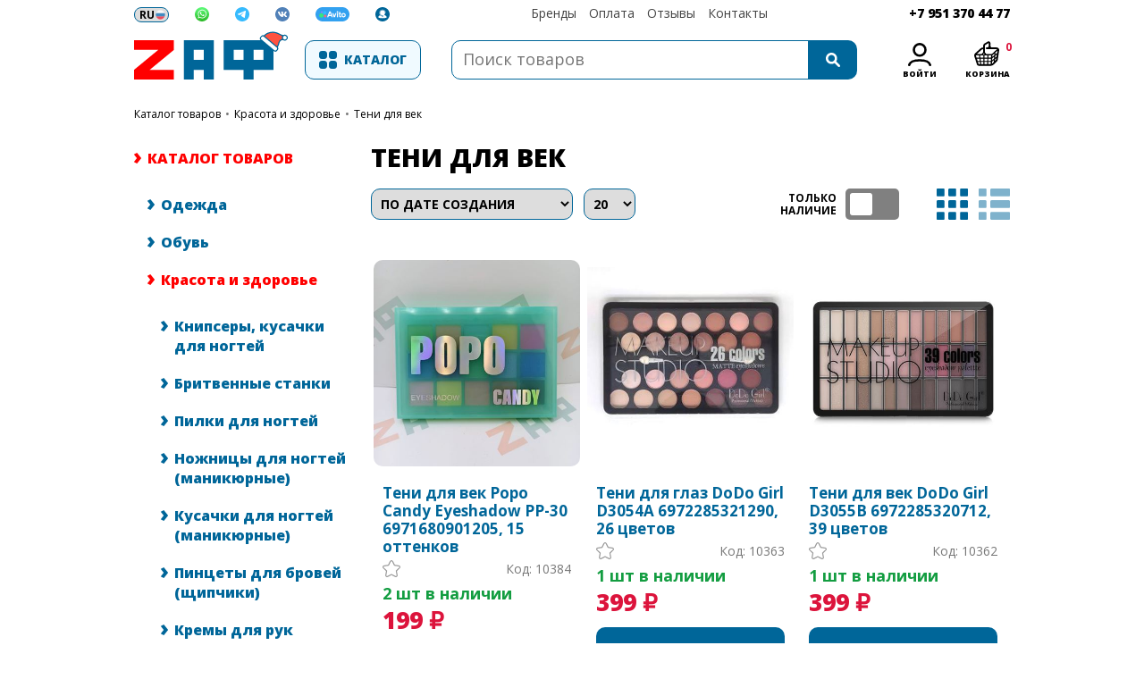

--- FILE ---
content_type: text/html; charset=utf-8
request_url: https://zaf.su/%D1%82%D0%B5%D0%BD%D0%B8-%D0%B4%D0%BB%D1%8F-%D0%B2%D0%B5%D0%BA
body_size: 163943
content:


<!DOCTYPE html>
<html class="html-category-page">
<head>
    <title>Тени для век ZAF</title>
    <meta http-equiv="Content-type" content="text/html;charset=UTF-8" />
    <meta name="description" content="Тени для век Eye Shadows купить новосибирск москва питер санкт-петербург спб омск екатеринбург владивосток сочи анапа краснодар ростов-на-дону красноярск самара калининград севастополь челябинск хабаровск минск благовещенск иркутск якутск чита ярославль алматы астана караганда павлодар оптом распродажа акция скидки buy zaf заф zafsu zaf.su магазин zaf заф" />
    <meta name="keywords" content="Тени для век Eye Shadows купить новосибирск москва питер санкт-петербург спб омск екатеринбург владивосток сочи анапа краснодар ростов-на-дону красноярск самара калининград севастополь челябинск хабаровск минск благовещенск иркутск якутск чита ярославль алматы астана караганда павлодар оптом распродажа акция скидки buy zaf заф zafsu zaf.su магазин zaf заф" />
    <meta name="generator" content="Zaf CMS" />
    <meta name="viewport" content="width=device-width, initial-scale=1" />
	<meta name="yandex-verification" content="6b640cc0c7027689" />
	<meta property="og:image" content="https://zaf.su/zafStyles/css/images/zafVK.png" />
    
    
    
    
    <link href="/Content/jquery-ui-themes/smoothness/jquery-ui-1.10.3.custom.min.css" rel="stylesheet" type="text/css" />
<link href="/Themes/DefaultClean/Content/css/styles.css?v=3.303" rel="stylesheet" type="text/css" />

	<script src="/Scripts/jquery-3.7.1.min.js" type="text/javascript"></script>
    <script src="/Scripts/jquery-1.10.2.min.js" type="text/javascript"></script>
<script src="/Scripts/jquery.validate.min.js" type="text/javascript"></script>
<script src="/Scripts/jquery.validate.unobtrusive.min.js" type="text/javascript"></script>
<script src="/Scripts/jquery-ui-1.10.3.custom.min.js" type="text/javascript"></script>
<script src="/Scripts/jquery-migrate-1.2.1.min.js" type="text/javascript"></script>
<script src="/Scripts/public.common.js" type="text/javascript"></script>
<script src="/Scripts/public.ajaxcart.js" type="text/javascript"></script>

    <link rel="canonical" href="https://zaf.su/%D1%82%D0%B5%D0%BD%D0%B8-%D0%B4%D0%BB%D1%8F-%D0%B2%D0%B5%D0%BA" />

    
    
    
    
<link rel="shortcut icon" href="https://zaf.su/favicon.ico" />
	<link rel="icon" type="image/png" href="https://zaf.su/favicon.png" />
	<link href="/zafStyles/css/style.css?v=2" rel="stylesheet" type="text/css" />
    <link href="https://fonts.googleapis.com/css?family=Open+Sans" rel="stylesheet">
	<link href="https://fonts.googleapis.com/css?family=Open+Sans:400,400i,700,700i,800,800i&amp;subset=cyrillic" rel="stylesheet">
	<link href="https://fonts.googleapis.com/css?family=Vollkorn:400i" rel="stylesheet">
	<link href="https://fonts.googleapis.com/css?family=Yanone+Kaffeesatz:400,700&amp;subset=cyrillic" rel="stylesheet">
	<link href="https://fonts.googleapis.com/css?family=Oswald:200,300,400,500,600,700&display=swap&subset=cyrillic,cyrillic-ext" rel="stylesheet">
</head>
<body>
	
    



<div class="ajax-loading-block-window" style="display: none">
</div>
<div id="dialog-notifications-success" title="Уведомление" style="display:none;">
</div>
<div id="dialog-notifications-error" title="Ошибка" style="display:none;">
</div>
<div id="dialog-notifications-warning" title="Предупреждение" style="display:none;">
</div>
<div id="bar-notification" class="bar-notification">
    <span class="close" title="Закрыть">&nbsp;</span>
</div>





<div class="master-wrapper-page">
    
    <div class="header">
    
	<div class="cartNavigation" style="display:none;">
        <div class="logo"><a href="/" class=""></a></div>
        <div class="links">
            <div class="account"><a href="/customer/info" class=""></a></div>
        </div>
    </div>
    <div class="header-upper">
        <div class="header-selectors-wrapper">
            
            
                <div class="language-selector">
<select id="customerlanguage" name="customerlanguage" onchange="setLocation(this.value);"><option selected="selected" value="/changelanguage/2?returnurl=%2f%d1%82%d0%b5%d0%bd%d0%b8-%d0%b4%d0%bb%d1%8f-%d0%b2%d0%b5%d0%ba">RU</option>
<option value="/changelanguage/1?returnurl=%2f%d1%82%d0%b5%d0%bd%d0%b8-%d0%b4%d0%bb%d1%8f-%d0%b2%d0%b5%d0%ba">EN</option>
</select>
	<input type="text" id="userLocation" value="Выбрать регион" readonly />
	<div class="wa-link"><a href="https://api.whatsapp.com/send?phone=79513704477" target="_blank"></a></div>
	<div class="tg-link"><a href="https://web.t.me/zafgil?text=Здравствуйте!%0AУ меня вопрос." target="_blank"></a></div>
	<div class="vk-link"><a href="https://vk.com/zaf_su" target="_blank"></a></div>
	<div class="avito-link"><a href="https://www.avito.ru/brands/i24491572" target="_blank"></a></div>
	<div class="chat-link"><a href="javascript:void(Tawk_API.toggle())"></a></div>
    </div>
<style>.language-selector select#customerlanguage{background-image: url(/Themes/DefaultClean/Content/images/russian.svg);}</style>
<div id="regionsPopUp">
<h3>Выберите ваш регион</h3>
<div class="locations">
<input type="text" id="locationInput" placeholder="Название региона" autofocus="">
<ul id="locationLinks">
<li><span data-id="1391" data-countryid="68" data-name="Москва, Россия">Москва, Россия</span></li>
<li><span data-id="1408" data-countryid="68" data-name="Санкт-Петербург, Россия">Санкт-Петербург, Россия</span></li>
<li><span data-id="1397" data-countryid="68" data-name="Новосибирская область, Россия">Новосибирская область, Россия</span></li>
</ul>
</div>
<div class="closePopUp"><b>×</b></div>
</div>

<script>
    document.addEventListener('DOMContentLoaded', function() {
	
	if(localStorage.stateName){
	document.getElementById("userLocation").value = localStorage.stateName;
	}
	
	// Минимальный код для быстрой проверки
	fetch('https://ipapi.co/country_name/')
    .then(r => r.text())
    .then(country => localStorage.setItem('userCountry', country));
	
	fetch('https://api.ip.sb/geoip')
    .then(r => r.json())
    .then(data => {
        // Сохраняем страну
        localStorage.setItem('userCountry', data.country);
		if(data.country === "Russia"){document.getElementById('userLocation').style.display = "inline-block";}
		if(data.country != "Russia"){
			localStorage.removeItem("userCountry");
			localStorage.removeItem("stateId");
			localStorage.removeItem("countryId");
			localStorage.removeItem("stateName");
		}
		});
	
	if(localStorage.userCountry === "Russia"){
	document.getElementById('userLocation').style.display = "inline-block";
	
	if(localStorage.userCountry != "Russia"){
	localStorage.removeItem("userCountry");
	localStorage.removeItem("stateId");
	localStorage.removeItem("countryId");
	localStorage.removeItem("stateName");
	}
	
	} else {
	
	localStorage.removeItem("userCountry");
	localStorage.removeItem("stateId");
	localStorage.removeItem("countryId");
	localStorage.removeItem("stateName");
	
	}
	
	document.getElementById("userLocation").addEventListener('click', function() {
    document.getElementById("regionsPopUp").style.display = "block";
    document.getElementById("locationInput").focus();
	});
	
	document.querySelector(".closePopUp").addEventListener('click', function() {
    document.getElementById("regionsPopUp").style.display = "none";
    //document.getElementById("locationLinks").html("<ul id=locationLinks>44</ul>");
	});
	
	
	
	document.getElementById('locationInput').oninput = function() {
    const list = document.getElementById('locationLinks');
    list.innerHTML = '';
    
    const regions = JSON.parse(localStorage.regionsJSON || '[]');
    const search = this.value.toLowerCase();
    
    regions.forEach(r => {
        if (r.name.toLowerCase().includes(search)) {
            const li = document.createElement('li');
            const span = document.createElement('span');
            
            // Заполняем data-атрибуты
            span.dataset.id = r.id;
            span.dataset.countryid = r.countryId;
            span.dataset.name = r.name;
            
            span.textContent = r.name;
            
            span.onclick = () => {
				localStorage.setItem("stateId", r.id);
				localStorage.setItem("countryId", r.countryId);
				localStorage.setItem("stateName", r.name);
                document.getElementById('userLocation').value = r.name;
                //document.getElementById('locationInput').value = r.name;
                //document.getElementById('locationLinks').innerHTML = '';
                document.querySelector('.closePopUp').click();
				location.reload();
            };
            
            li.appendChild(span);
            list.appendChild(li);
        }
    });
	};
	
	if(document.getElementById("locationInput").value.length <= 0){
	
	document.querySelectorAll("#locationLinks li span").forEach(span => {
			span.addEventListener('click', function(){
            localStorage.setItem("stateId", this.getAttribute('data-id'));
            localStorage.setItem("countryId", this.getAttribute('data-countryid'));
            localStorage.setItem("stateName", this.getAttribute('data-name'));
			document.getElementById('userLocation').value = this.getAttribute('data-name');
			document.querySelector('.closePopUp').click();
			location.reload();
			});
	});
	
	}
	
	});
</script>
            
			<div class="infoLinks">
			<a href="/manufacturer/all">Бренды</a>
			<a href="/доставка-и-оплата">Оплата</a>
			<a href="/отзывы">Отзывы</a>
			<a href="/contacts">Контакты</a>
			</div>
			<div class="headerPhoneNumber">
			<div class="icons">
			<div class="phoneNumberIcon tada"></div>
			<div class="phoneNumberIcon whatsAppIcon wrench"></div>
			<div class="phoneNumberIcon viberIcon ring"></div>
			</div>
			<div class="phoneNumber"><a href="tel:+79513704477">+7 951 370 44 77</a></div>
			</div>
        </div>
    </div>
    <div class="header-lower">
        <div class="header-logo">
            <a href="/"></a>
        </div>
		<div class="catalogMenu">
		<a>Каталог</a>
		</div>
		<div class="callMe">
		
		</div>
		<div class="headerSocial">
		<a href="https://vk.com/zaf_su" target="_blank"></a>
		</div>
        <div class="search-box store-search-box">
            <form action="/search" id="small-search-box-form" method="get">    <input type="text" class="search-box-text" id="small-searchterms" autocomplete="off" name="q" placeholder="Поиск товаров" />
    <input type="submit" class="button-1 search-box-button" value="Найти" />
	<!--<input id="adv" name="adv" type="checkbox" value="true" checked="checked" hidden="true"/>
	<input id="sid" name="sid" type="checkbox" value="true" checked="checked" hidden="true"/>-->
        <script type="text/javascript">
            $("#small-search-box-form").submit(function(event) {
                if ($("#small-searchterms").val() == "") {
                    alert('Введите ключевое слово для поиска!');
                    $("#small-searchterms").focus();
                    event.preventDefault();
                }
            });
        </script>
        
            <script type="text/javascript">
                $(document).ready(function() {
                    $('#small-searchterms').autocomplete({
                            delay: 0,
                            minLength: 3,
                            source: '/catalog/searchtermautocomplete',
                            appendTo: '.search-box',
                            select: function(event, ui) {
                                $("#small-searchterms").val(ui.item.label);
                                setLocation(ui.item.producturl);
                                return false;
                            }
                        })
                        .data("ui-autocomplete")._renderItem = function(ul, item) {
                            var t = item.label;
                            //html encode
                            t = htmlEncode(t);
                            return $("<li></li>")
                                .data("item.autocomplete", item)
                                .append("<a><img src='" + item.productpictureurl + "'><span>" + t + "</span></a>")
                                .appendTo(ul);
                        };
                });
            </script>
        
</form>
        </div>
		<div class="accountLoginShoppingCart" id="alsc">
		
<div class="header-links">
    <ul>
        
            <li style="display:none;"><a href="/register" class="ico-register">Регистрация</a></li>
            <li><a href="/register" class="ico-login">Войти</a></li>
			<style>
			.shopping-cart-page button#checkout{background-color:#999;pointer-events:none;}
			.shopping-cart-page .cart-total tr.shipping-cost, .shopping-cart-page .cart-total tr.order-total{display:none;}
			.zafCartHaveToRegister{font-size:18px;text-align:center;font-weight:800;color:crimson;margin-top:15px;}
			.zafCartHaveToRegister a{text-decoration:underline;}
			</style>
			<script>
			$(document).ready(function () {
			$(".cartNavigation .links .account a").attr("href","/register");
			$(".html-shopping-cart-page .checkout-buttons button#checkout").after("<div class='zafCartHaveToRegister'>Необходимо <a href='/register'>Авторизоваться</a></div>");
			
			// меням ссылку на вход в мини-корзине
			$("#flyout-cart .checkout-button").click(function(){window.location.href = "/register";});
			});
			</script>
                                    <li id="topcartlink">
                <a href="/cart" class="ico-cart">
					<span class="headerCartIcon"></span>
                    <span class="cart-label">Корзина</span>
                    <sup class="cart-qty">0</sup>
                </a>
            </li>
        
    </ul>
            <script type="text/javascript">
            $(document).ready(function () {
                $('.header').on('mouseenter', '#topcartlink', function () {
                    $('#flyout-cart').addClass('active');
                });
                $('.header').on('mouseleave', '#topcartlink', function () {
                    $('#flyout-cart').removeClass('active');
                });
                $('.header').on('mouseenter', '#flyout-cart', function () {
                    $('#flyout-cart').addClass('active');
                });
                $('.header').on('mouseleave', '#flyout-cart', function () {
                    $('#flyout-cart').removeClass('active');
                });
				localStorage.setItem("zafLanguage", $("#customerlanguage option:selected").text());
				localStorage.setItem("zafCustomerId", 60907798);
            });
        </script>
	
	<div class="zafMobileMenu">
			<div class="logo"><a href="/"></a></div>
			<div class="space"></div>
			<div class="menu"><a id="openMenu"><span>Каталог</span></a></div>
			
			<div class="register" style="display:none;">
            <a href="/register"><span>Регистрация</span></a>
			</div>
			
				<div class="login">
				<a href="/register"><span>Войти</span></a>
				</div>
			
			<div class="cart">
			<a href="/cart">
			<span>
			<span class="cart-label">Корзина</span>
            <sup class="cart-qty">0</sup>
			</span>
			</a>
			</div>
			
			</div>
</div>
		
<div id="flyout-cart" class="flyout-cart flyout-cart_active">

    <div class="mini-shopping-cart">
        <div class="count">
			<div class="countMobile">
                <center>Корзина пуста!</center>
				<script>$(".mini-shopping-cart .count").addClass("count_no");</script>
			</div>
			<a class="closeMiniCartMobile"></a>
        </div>
    </div>
</div>
<script>
$(document).ready(function() {
//$(".zafMobileMenu .cart a").removeAttr("href");
$(".zafMobileMenu .cart").click(function(){
$("div.widget-visible").remove();
setTimeout(() => {
  $("div.widget-visible").remove();
}, 1000);
setTimeout(() => {
  $("div.widget-visible").remove();
}, 5000);
//$("#flyout-cart").show("slide", { direction: "right" }, 300);
});
$("a.closeMiniCartMobile").click(function(){
$(".flyout-cart_active .mini-shopping-cart .count_no:after").css("opacity","0");
$("#flyout-cart").hide("slide", { direction: "right" }, 300);
});

$("a.miniCartRemoveItem").click(function(){
$("a.closeMiniCartMobile").attr("href","/cart");
$(this).closest(".item").hide("slow", function(){ $(this).remove(); });
if(localStorage.getItem('miniCartRemoveItems')){
localStorage.setItem('miniCartRemoveItems', localStorage.getItem('miniCartRemoveItems')+', #tr-'+$(this).closest(".item").find(".id span").text()+' input[name="removefromcart"]');
} else {
localStorage.setItem('miniCartRemoveItems', '#tr-'+$(this).closest(".item").find(".id span").text()+' input[name="removefromcart"]');
}
var mc_qnt = $("div.countMobile a").text();
var mc_pro_qnt = $(this).closest(".item").find(".quantity .itemQnt").val();
var mc_new_qnt = mc_qnt - mc_pro_qnt;
$("div.countMobile a").text(mc_new_qnt);
var mc_st = $(".totalButton .totals strong").text().replace(" ₽","");
var mc_pro_up = $(this).closest(".item").find(".subtotal span").text().replace(" ₽","");
var mc_new_st = mc_st - mc_pro_up;
$(".totalButton .totals strong").text(mc_new_st+" ₽");
if($(".countMobile a").text() == 0) {
window.location.href = "/cart";
}
});

$("i.itemDecr").click(function(){
$(this).closest(".item").find(".quantity .itemQnt").val(parseInt($(this).closest(".item").find(".quantity .itemQnt").val())-1);
$(this).closest(".item").find(".subtotal span").text(parseInt($(this).closest(".item").find(".price span").text().replace(" ₽","")) * parseInt($(this).closest(".item").find(".quantity .itemQnt").val())+" ₽");
$("div.countMobile a").text(parseInt($("div.countMobile a").text()) - 1);
$(".totalButton .totals strong").text(parseInt($(".totalButton .totals strong").text()) - parseInt($(this).closest(".item").find(".price span").text())+" ₽");
if($(this).closest(".item").find(".quantity .itemQnt").val() <= 0){
$(this).closest(".item").find(".miniCartRemoveItem").click();
$("a.closeMiniCartMobile").attr("href","/cart");
}
if($(this).closest(".item").find(".quantity .itemQnt").val() > 0){
localStorage.setItem("qnt", 1);
localStorage.setItem($(this).closest(".item").index()+"_i", $(this).closest(".item").find(".id span").text());
localStorage.setItem($(this).closest(".item").index()+"_v", $(this).closest(".item").find(".quantity input").val());
}
});

$("i.itemIncr").click(function(){
$(this).closest(".item").find(".quantity .itemQnt").val(parseInt($(this).closest(".item").find(".quantity .itemQnt").val())+1);
$(this).closest(".item").find(".subtotal span").text(parseInt($(this).closest(".item").find(".price span").text().replace(" ₽","")) * parseInt($(this).closest(".item").find(".quantity .itemQnt").val())+" ₽");
$("div.countMobile a").text(parseInt($("div.countMobile a").text()) + 1);
$(".totalButton .totals strong").text(parseInt($(".totalButton .totals strong").text().replace(" ₽","")) + parseInt($(this).closest(".item").find(".price span").text().replace(" ₽",""))+" ₽");
if($(this).closest(".item").find(".quantity .itemQnt").val() <= 0){
$(this).closest(".item").find(".miniCartRemoveItem").click();
$("a.closeMiniCartMobile").attr("href","/cart");
}
if($(this).closest(".item").find(".quantity .itemQnt").val() > 0){
localStorage.setItem("qnt", 1);
localStorage.setItem($(this).closest(".item").index()+"_i", $(this).closest(".item").find(".id span").text());
localStorage.setItem($(this).closest(".item").index()+"_v", $(this).closest(".item").find(".quantity input").val());
}
});

$(".quantity .itemQnt").change(function(){
$("div.countMobile a").text(parseInt($("div.countMobile a").text()) + parseInt($(this).closest(".item").find(".quantity .itemQnt").val()));
if($(this).closest(".item").find(".quantity .itemQnt").val() <= 0){
$(this).closest(".item").find(".miniCartRemoveItem").click();
$("a.closeMiniCartMobile").attr("href","/cart");
}
});

});
</script>
		</div>
    </div>
</div>

    <script type="text/javascript">
        AjaxCart.init(false, '.header-links .cart-qty', '.header-links .wishlist-qty', '#flyout-cart');
    </script>
    <div class="header-menu">
        

<ul class="top-menu">
    
    
    <li class="c-1">
        <a href="/%D0%BA%D0%B0%D1%82%D0%B0%D0%BB%D0%BE%D0%B3-%D1%82%D0%BE%D0%B2%D0%B0%D1%80%D0%BE%D0%B2">Каталог
        </a>
                <div class="sublist-toggle"></div>
                <ul class="sublist first-level">
    <li class="c-2">
        <a href="/%D0%BE%D0%B4%D0%B5%D0%B6%D0%B4%D0%B0">Одежда
        </a>
                <div class="sublist-toggle"></div>
                <ul class="sublist ">
    <li class="c-125">
        <a href="/%D0%BC%D1%83%D0%B6%D1%81%D0%BA%D0%B0%D1%8F-%D0%BE%D0%B4%D0%B5%D0%B6%D0%B4%D0%B0">Мужчинам
        </a>
                <div class="sublist-toggle"></div>
                <ul class="sublist ">
    <li class="c-126">
        <a href="/%D1%81%D0%BF%D0%BE%D1%80%D1%82%D0%B8%D0%B2%D0%BD%D1%8B%D0%B5-%D1%88%D1%82%D0%B0%D0%BD%D1%8B">Штаны
        </a>

    </li>
    <li class="c-141">
        <a href="/%D0%B4%D0%B6%D0%B5%D0%BC%D0%BF%D0%B5%D1%80%D1%8B">Джемперы
        </a>

    </li>
    <li class="c-130">
        <a href="/%D1%84%D1%83%D1%82%D0%B1%D0%BE%D0%BB%D0%BA%D0%B8-%D0%BF%D0%BE%D0%BB%D0%BE-%D0%BC%D1%83%D0%B6%D1%81%D0%BA%D0%B8%D0%B5">Поло
        </a>

    </li>
    <li class="c-131">
        <a href="/%D1%84%D1%83%D1%82%D0%B1%D0%BE%D0%BB%D0%BA%D0%B8-%D0%BC%D1%83%D0%B6%D1%81%D0%BA%D0%B8%D0%B5">Футболки
        </a>

    </li>
    <li class="c-132">
        <a href="/%D0%BA%D1%83%D1%80%D1%82%D0%BA%D0%B8">Куртки
        </a>

    </li>
    <li class="c-133">
        <a href="/%D1%88%D0%BE%D1%80%D1%82%D1%8B">Шорты
        </a>

    </li>
    <li class="c-147">
        <a href="/%D0%B3%D0%BE%D1%80%D0%BD%D0%BE%D0%BB%D1%8B%D0%B6%D0%BD%D1%8B%D0%B5-%D0%BA%D0%BE%D1%81%D1%82%D1%8E%D0%BC%D1%8B">Горнолыжные костюмы
        </a>

    </li>
    <li class="c-216">
        <a href="/%D0%BC%D1%83%D0%B6%D1%81%D0%BA%D0%B8%D0%B5-%D0%BD%D0%BE%D1%81%D0%BA%D0%B8">Носки
        </a>

    </li>
    <li class="c-263">
        <a href="/%D0%BC%D1%83%D0%B6%D1%81%D0%BA%D0%B8%D0%B5-%D1%82%D1%80%D1%83%D1%81%D1%8B-%D0%B1%D0%BE%D0%BA%D1%81%D0%B5%D1%80%D1%8B">Трусы-боксеры
        </a>

    </li>
    <li class="c-377">
        <a href="/%D0%BC%D1%83%D0%B6%D1%81%D0%BA%D0%B8%D0%B5-%D1%85%D0%B0%D0%BB%D0%B0%D1%82%D1%8B">Халаты
        </a>

    </li>
    <li class="c-378">
        <a href="/%D0%BC%D1%83%D0%B6%D1%81%D0%BA%D0%B8%D0%B5-%D0%BA%D0%B8%D0%BB%D1%82%D1%8B-%D0%B4%D0%BB%D1%8F-%D0%B1%D0%B0%D0%BD%D0%B8-%D0%B8-%D1%81%D0%B0%D1%83%D0%BD%D1%8B">Килты для бани и сауны
        </a>

    </li>
    <li class="c-379">
        <a href="/%D0%BC%D1%83%D0%B6%D1%81%D0%BA%D0%B8%D0%B5-%D0%BC%D0%B0%D0%B9%D0%BA%D0%B8">Майки
        </a>

    </li>
    <li class="c-380">
        <a href="/%D0%BC%D1%83%D0%B6%D1%81%D0%BA%D0%B8%D0%B5-%D0%B4%D0%B6%D0%B8%D0%BD%D1%81%D1%8B">Джинсы
        </a>

    </li>
    <li class="c-381">
        <a href="/%D0%BC%D1%83%D0%B6%D1%81%D0%BA%D0%B8%D0%B5-%D0%B1%D1%80%D1%8E%D0%BA%D0%B8">Брюки
        </a>

    </li>
    <li class="c-382">
        <a href="/%D0%BC%D1%83%D0%B6%D1%81%D0%BA%D0%B8%D0%B5-%D0%BE%D0%BB%D0%B8%D0%BC%D0%BF%D0%B8%D0%B9%D0%BA%D0%B8">Олимпийки
        </a>

    </li>
    <li class="c-383">
        <a href="/%D0%BC%D1%83%D0%B6%D1%81%D0%BA%D0%B8%D0%B5-%D1%82%D0%BE%D0%BB%D1%81%D1%82%D0%BE%D0%B2%D0%BA%D0%B8">Толстовки
        </a>

    </li>
    <li class="c-384">
        <a href="/%D0%BC%D1%83%D0%B6%D1%81%D0%BA%D0%B8%D0%B5-%D1%81%D0%B2%D0%B8%D1%82%D1%88%D0%BE%D1%82%D1%8B">Свитшоты
        </a>

    </li>
    <li class="c-385">
        <a href="/%D0%BC%D1%83%D0%B6%D1%81%D0%BA%D0%B8%D0%B5-%D1%85%D1%83%D0%B4%D0%B8">Худи
        </a>

    </li>
    <li class="c-490">
        <a href="/%D0%BC%D1%83%D0%B6%D1%81%D0%BA%D0%BE%D0%B5-%D1%82%D0%B5%D1%80%D0%BC%D0%BE%D0%B1%D0%B5%D0%BB%D1%8C%D1%91">Термобельё
        </a>

    </li>
    <li class="c-518">
        <a href="/%D1%81%D0%BF%D0%BE%D1%80%D1%82%D0%B8%D0%B2%D0%BD%D1%8B%D0%B5-%D0%BA%D0%BE%D1%84%D1%82%D1%8B-%D0%BC%D1%83%D0%B6%D1%81%D0%BA%D0%B8%D0%B5">Спортивные кофты
        </a>

    </li>
    <li class="c-519">
        <a href="/%D0%BF%D1%83%D1%85%D0%BE%D0%B2%D0%B8%D0%BA%D0%B8-%D0%BC%D1%83%D0%B6%D1%81%D0%BA%D0%B8%D0%B5">Пуховики
        </a>

    </li>
    <li class="c-682">
        <a href="/%D1%82%D0%B0%D0%B9%D1%82%D1%81%D1%8B-%D0%BC%D1%83%D0%B6%D1%81%D0%BA%D0%B8%D0%B5">Тайтсы
        </a>

    </li>
    <li class="c-974">
        <a href="/%D0%B2%D0%B5%D1%82%D1%80%D0%BE%D0%B2%D0%BA%D0%B8-%D0%BC%D1%83%D0%B6%D1%81%D0%BA%D0%B8%D0%B5">Ветровки
        </a>

    </li>
                </ul>

    </li>
    <li class="c-142">
        <a href="/%D0%B6%D0%B5%D0%BD%D1%81%D0%BA%D0%B0%D1%8F-%D0%BE%D0%B4%D0%B5%D0%B6%D0%B4%D0%B0">Женщинам
        </a>
                <div class="sublist-toggle"></div>
                <ul class="sublist ">
    <li class="c-288">
        <a href="/%D0%B6%D0%B5%D0%BD%D1%81%D0%BA%D0%B8%D0%B5-%D0%BD%D0%BE%D1%81%D0%BA%D0%B8">Носки
        </a>

    </li>
    <li class="c-337">
        <a href="/%D0%B6%D0%B5%D0%BD%D1%81%D0%BA%D0%B8%D0%B5-%D0%B3%D0%BE%D0%BB%D1%8C%D1%84%D1%8B">Гольфы
        </a>

    </li>
    <li class="c-1025">
        <a href="/%D1%85%D0%B0%D0%BB%D0%B0%D1%82%D1%8B-%D0%B6%D0%B5%D0%BD%D1%81%D0%BA%D0%B8%D0%B5">Халаты
        </a>

    </li>
    <li class="c-1040">
        <a href="/%D1%81%D0%BB%D0%B5%D0%B4%D0%BA%D0%B8-%D0%B6%D0%B5%D0%BD%D1%81%D0%BA%D0%B8%D0%B5">Следки
        </a>

    </li>
    <li class="c-1239">
        <a href="/%D1%87%D1%83%D0%BB%D0%BA%D0%B8-%D0%B6%D0%B5%D0%BD%D1%81%D0%BA%D0%B8%D0%B5">Чулки
        </a>

    </li>
                </ul>

    </li>
    <li class="c-143">
        <a href="/%D0%B4%D0%B5%D1%82%D1%81%D0%BA%D0%B0%D1%8F-%D0%BE%D0%B4%D0%B5%D0%B6%D0%B4%D0%B0">Детям
        </a>
                <div class="sublist-toggle"></div>
                <ul class="sublist ">
    <li class="c-683">
        <a href="/%D1%88%D1%82%D0%B0%D0%BD%D1%8B-%D1%81%D0%BF%D0%BE%D1%80%D1%82%D0%B8%D0%B2%D0%BD%D1%8B%D0%B5-%D0%B4%D0%B5%D1%82%D1%81%D0%BA%D0%B8%D0%B5">Штаны спортивные
        </a>

    </li>
                </ul>

    </li>
    <li class="c-238">
        <a href="/%D0%B0%D0%BA%D1%81%D0%B5%D1%81%D1%81%D1%83%D0%B0%D1%80%D1%8B-%D0%BE%D0%B4%D0%B5%D0%B6%D0%B4%D0%B0">Аксессуары
        </a>
                <div class="sublist-toggle"></div>
                <ul class="sublist ">
    <li class="c-264">
        <a href="/%D1%80%D1%8E%D0%BA%D0%B7%D0%B0%D0%BA%D0%B8-%D0%B8-%D1%81%D1%83%D0%BC%D0%BA%D0%B8">Рюкзаки и сумки
        </a>

    </li>
    <li class="c-247">
        <a href="/%D0%B3%D0%BE%D0%BB%D0%BE%D0%B2%D0%BD%D1%8B%D0%B5-%D1%83%D0%B1%D0%BE%D1%80%D1%8B">Головные уборы
        </a>
                <div class="sublist-toggle"></div>
                <ul class="sublist ">
    <li class="c-214">
        <a href="/%D0%BA%D0%B5%D0%BF%D0%BA%D0%B8-%D0%B1%D0%B5%D0%B9%D1%81%D0%B1%D0%BE%D0%BB%D0%BA%D0%B8">Кепки, бейсболки
        </a>

    </li>
    <li class="c-248">
        <a href="/%D1%88%D0%B0%D0%BF%D0%BA%D0%B8">Шапки
        </a>

    </li>
    <li class="c-277">
        <a href="/%D0%BF%D0%B0%D0%BD%D0%B0%D0%BC%D1%8B">Панамы
        </a>

    </li>
    <li class="c-416">
        <a href="/%D0%BA%D0%B5%D0%BF%D0%BA%D0%B0-%D0%B4%D0%BE%D0%BA%D0%B5%D1%80-docker">Кепка Докер (Docker)
        </a>

    </li>
    <li class="c-1249">
        <a href="/%D1%88%D0%B0%D0%BF%D0%BA%D0%B8-%D1%83%D1%88%D0%B0%D0%BD%D0%BA%D0%B8">Шапки ушанки
        </a>

    </li>
                </ul>

    </li>
    <li class="c-350">
        <a href="/%D0%B1%D0%B0%D0%BB%D0%B0%D0%BA%D0%BB%D0%B0%D0%B2%D1%8B-%D0%BF%D0%BE%D0%B4%D1%88%D0%BB%D0%B5%D0%BC%D0%BD%D0%B8%D0%BA%D0%B8">Балаклавы, подшлемники
        </a>

    </li>
    <li class="c-352">
        <a href="/%D1%81%D0%BD%D1%83%D0%B4%D1%8B-%D0%B1%D0%B0%D1%84%D1%84%D1%8B">Снуды, баффы
        </a>

    </li>
    <li class="c-372">
        <a href="/%D0%BF%D0%B5%D1%80%D1%87%D0%B0%D1%82%D0%BA%D0%B8">Перчатки
        </a>

    </li>
    <li class="c-429">
        <a href="/%D0%B1%D0%B0%D0%BD%D0%B4%D0%B0%D0%BD%D1%8B-%D0%B8-%D0%BA%D0%BE%D1%81%D1%8B%D0%BD%D0%BA%D0%B8">Банданы и косынки
        </a>

    </li>
    <li class="c-450">
        <a href="/%D0%BC%D0%B0%D1%81%D0%BA%D0%B8-%D0%B2%D0%B5%D1%82%D1%80%D0%BE%D0%B7%D0%B0%D1%89%D0%B8%D1%82%D0%BD%D1%8B%D0%B5">Маски ветрозащитные
        </a>

    </li>
    <li class="c-515">
        <a href="/%D0%B2%D0%B0%D1%80%D0%B5%D0%B6%D0%BA%D0%B8">Варежки
        </a>

    </li>
    <li class="c-584">
        <a href="/%D0%B1%D1%80%D0%B5%D0%BB%D0%BE%D0%BA%D0%B8-%D0%B4%D0%BB%D1%8F-%D0%BA%D0%BB%D1%8E%D1%87%D0%B5%D0%B9">Брелоки для ключей
        </a>

    </li>
    <li class="c-716">
        <a href="/%D1%87%D0%B5%D0%BC%D0%BE%D0%B4%D0%B0%D0%BD%D1%8B">Чемоданы
        </a>

    </li>
    <li class="c-1158">
        <a href="/%D0%BF%D0%BE%D0%B4%D1%83%D1%88%D0%BA%D0%B8-%D0%B4%D0%BB%D1%8F-%D1%88%D0%B5%D0%B8">Подушки для шеи
        </a>

    </li>
    <li class="c-1244">
        <a href="/%D0%B2%D0%B5%D1%88%D0%B0%D0%BB%D0%BA%D0%B8-%D0%B4%D0%BB%D1%8F-%D0%BE%D0%B4%D0%B5%D0%B6%D0%B4%D1%8B">Вешалки для одежды
        </a>

    </li>
    <li class="c-1252">
        <a href="/%D1%80%D0%BE%D0%BB%D0%B8%D0%BA%D0%B8-%D0%B4%D0%BB%D1%8F-%D1%87%D0%B8%D1%81%D1%82%D0%BA%D0%B8-%D0%BE%D0%B4%D0%B5%D0%B6%D0%B4%D1%8B">Ролики для чистки одежды
        </a>

    </li>
                </ul>

    </li>
                </ul>

    </li>
    <li class="c-3">
        <a href="/shoes">Обувь
        </a>
                <div class="sublist-toggle"></div>
                <ul class="sublist ">
    <li class="c-73">
        <a href="/%D0%BC%D1%83%D0%B6%D1%81%D0%BA%D0%B0%D1%8F-%D0%BE%D0%B1%D1%83%D0%B2%D1%8C">Мужчинам
        </a>
                <div class="sublist-toggle"></div>
                <ul class="sublist ">
    <li class="c-75">
        <a href="/%D0%BC%D1%83%D0%B6%D1%81%D0%BA%D0%B8%D0%B5-%D0%BA%D1%80%D0%BE%D1%81%D1%81%D0%BE%D0%B2%D0%BA%D0%B8">Кроссовки
        </a>

    </li>
    <li class="c-201">
        <a href="/%D1%82%D1%83%D1%84%D0%BB%D0%B8-%D0%BC%D1%83%D0%B6%D1%81%D0%BA%D0%B8%D0%B5">Туфли
        </a>

    </li>
    <li class="c-253">
        <a href="/%D0%BC%D1%83%D0%B6%D1%81%D0%BA%D0%B8%D0%B5-%D0%B1%D0%BE%D1%82%D0%B8%D0%BD%D0%BA%D0%B8">Ботинки
        </a>

    </li>
    <li class="c-257">
        <a href="/%D0%BC%D1%83%D0%B6%D1%81%D0%BA%D0%B8%D0%B5-%D0%BA%D0%B5%D0%B4%D1%8B">Кеды
        </a>

    </li>
    <li class="c-268">
        <a href="/%D0%BC%D1%83%D0%B6%D1%81%D0%BA%D0%B8%D0%B5-%D1%88%D0%BB%D1%91%D0%BF%D0%B0%D0%BD%D1%86%D1%8B">Шлёпанцы
        </a>

    </li>
    <li class="c-269">
        <a href="/%D0%BC%D1%83%D0%B6%D1%81%D0%BA%D0%B8%D0%B5-%D0%B2%D1%8C%D0%B5%D1%82%D0%BD%D0%B0%D0%BC%D0%BA%D0%B8">Вьетнамки
        </a>

    </li>
    <li class="c-335">
        <a href="/%D0%BC%D1%83%D0%B6%D1%81%D0%BA%D0%B8%D0%B5-%D1%82%D0%B0%D0%BF%D0%BE%D1%87%D0%BA%D0%B8-%D0%B4%D0%BE%D0%BC%D0%B0%D1%88%D0%BD%D0%B8%D0%B5">Тапочки домашние
        </a>

    </li>
    <li class="c-340">
        <a href="/%D0%BC%D1%83%D0%B6%D1%81%D0%BA%D0%B8%D0%B5-%D1%81%D0%B0%D0%BF%D0%BE%D0%B3%D0%B8-%D0%B4%D1%83%D1%82%D0%B8%D0%BA%D0%B8">Дутики
        </a>

    </li>
    <li class="c-346">
        <a href="/%D0%BC%D0%BE%D0%BA%D0%B0%D1%81%D0%B8%D0%BD%D1%8B">Мокасины
        </a>

    </li>
    <li class="c-593">
        <a href="/%D0%B1%D1%83%D1%82%D1%81%D1%8B-%D0%BC%D1%83%D0%B6%D1%81%D0%BA%D0%B8%D0%B5">Бутсы
        </a>

    </li>
    <li class="c-594">
        <a href="/%D0%B1%D0%BE%D1%80%D1%86%D0%BE%D0%B2%D0%BA%D0%B8-%D0%BC%D1%83%D0%B6%D1%81%D0%BA%D0%B8%D0%B5">Борцовки
        </a>

    </li>
    <li class="c-631">
        <a href="/%D1%81%D0%B0%D0%B1%D0%BE-%D0%B8-%D0%BC%D1%8E%D0%BB%D0%B8-%D0%BC%D1%83%D0%B6%D1%81%D0%BA%D0%B8%D0%B5">Сабо и мюли
        </a>

    </li>
    <li class="c-976">
        <a href="/%D0%B1%D0%BE%D0%BA%D1%81%D1%91%D1%80%D0%BA%D0%B8-%D0%BC%D1%83%D0%B6%D1%81%D0%BA%D0%B8%D0%B5">Боксёрки
        </a>

    </li>
    <li class="c-1242">
        <a href="/men-vietnamese-flip-flops-2">Сандалии
        </a>

    </li>
    <li class="c-1266">
        <a href="/%D0%BF%D0%BE%D0%BB%D1%83%D0%B1%D0%BE%D1%82%D0%B8%D0%BD%D0%BA%D0%B8">Полуботинки
        </a>

    </li>
                </ul>

    </li>
    <li class="c-144">
        <a href="/%D0%B6%D0%B5%D0%BD%D1%81%D0%BA%D0%B0%D1%8F-%D0%BE%D0%B1%D1%83%D0%B2%D1%8C">Женщинам
        </a>
                <div class="sublist-toggle"></div>
                <ul class="sublist ">
    <li class="c-212">
        <a href="/%D0%B6%D0%B5%D0%BD%D1%81%D0%BA%D0%B8%D0%B5-%D0%BA%D1%80%D0%BE%D1%81%D1%81%D0%BE%D0%B2%D0%BA%D0%B8">Кроссовки
        </a>

    </li>
    <li class="c-255">
        <a href="/%D0%B6%D0%B5%D0%BD%D1%81%D0%BA%D0%B8%D0%B5-%D0%B1%D0%BE%D1%82%D0%B8%D0%BD%D0%BA%D0%B8">Ботинки
        </a>

    </li>
    <li class="c-256">
        <a href="/%D0%B6%D0%B5%D0%BD%D1%81%D0%BA%D0%B8%D0%B5-%D0%BA%D0%B5%D0%B4%D1%8B">Кеды
        </a>

    </li>
    <li class="c-258">
        <a href="/%D0%B6%D0%B5%D0%BD%D1%81%D0%BA%D0%B8%D0%B5-%D0%B1%D0%B0%D0%BB%D0%B5%D1%82%D0%BA%D0%B8">Балетки
        </a>

    </li>
    <li class="c-266">
        <a href="/%D0%B6%D0%B5%D0%BD%D1%81%D0%BA%D0%B8%D0%B5-%D1%88%D0%BB%D1%91%D0%BF%D0%B0%D0%BD%D1%86%D1%8B">Шлёпанцы
        </a>

    </li>
    <li class="c-267">
        <a href="/%D0%B6%D0%B5%D0%BD%D1%81%D0%BA%D0%B8%D0%B5-%D0%B2%D1%8C%D0%B5%D1%82%D0%BD%D0%B0%D0%BC%D0%BA%D0%B8">Вьетнамки
        </a>

    </li>
    <li class="c-270">
        <a href="/%D0%B6%D0%B5%D0%BD%D1%81%D0%BA%D0%B8%D0%B5-%D1%81%D0%B0%D0%BF%D0%BE%D0%B3%D0%B8">Сапоги
        </a>

    </li>
    <li class="c-336">
        <a href="/%D0%B6%D0%B5%D0%BD%D1%81%D0%BA%D0%B8%D0%B5-%D1%82%D0%B0%D0%BF%D0%BE%D1%87%D0%BA%D0%B8-%D0%B4%D0%BE%D0%BC%D0%B0%D1%88%D0%BD%D0%B8%D0%B5">Тапочки домашние
        </a>

    </li>
    <li class="c-341">
        <a href="/%D0%B6%D0%B5%D0%BD%D1%81%D0%BA%D0%B8%D0%B5-%D1%81%D0%B0%D0%BF%D0%BE%D0%B3%D0%B8-%D0%B4%D1%83%D1%82%D0%B8%D0%BA%D0%B8">Дутики
        </a>

    </li>
                </ul>

    </li>
    <li class="c-145">
        <a href="/%D0%B4%D0%B5%D1%82%D1%81%D0%BA%D0%B0%D1%8F-%D0%BE%D0%B1%D1%83%D0%B2%D1%8C">Детям
        </a>
                <div class="sublist-toggle"></div>
                <ul class="sublist ">
    <li class="c-254">
        <a href="/%D0%B4%D0%B5%D1%82%D1%81%D0%BA%D0%B8%D0%B5-%D0%B1%D0%BE%D1%82%D0%B8%D0%BD%D0%BA%D0%B8">Ботинки
        </a>

    </li>
    <li class="c-272">
        <a href="/%D0%B4%D0%B5%D1%82%D1%81%D0%BA%D0%B8%D0%B5-%D1%88%D0%BB%D1%91%D0%BF%D0%B0%D0%BD%D1%86%D1%8B">Шлёпанцы
        </a>

    </li>
    <li class="c-342">
        <a href="/%D0%B4%D1%83%D1%82%D0%B8%D0%BA%D0%B8-%D0%B4%D0%B5%D1%82%D1%81%D0%BA%D0%B8%D0%B5">Дутики
        </a>

    </li>
    <li class="c-414">
        <a href="/%D0%B4%D0%B5%D1%82%D1%81%D0%BA%D0%B8%D0%B5-%D0%BA%D0%B5%D0%B4%D1%8B">Кеды
        </a>

    </li>
    <li class="c-595">
        <a href="/%D0%B1%D0%BE%D1%80%D1%86%D0%BE%D0%B2%D0%BA%D0%B8-%D0%B4%D0%B5%D1%82%D1%81%D0%BA%D0%B8%D0%B5">Борцовки
        </a>

    </li>
                </ul>

    </li>
    <li class="c-239">
        <a href="/%D0%B0%D0%BA%D1%81%D0%B5%D1%81%D1%81%D1%83%D0%B0%D1%80%D1%8B-%D0%B4%D0%BB%D1%8F-%D0%BE%D0%B1%D1%83%D0%B2%D0%B8">Аксессуары
        </a>
                <div class="sublist-toggle"></div>
                <ul class="sublist ">
    <li class="c-240">
        <a href="/%D1%88%D0%BD%D1%83%D1%80%D0%BA%D0%B8-%D0%B4%D0%BB%D1%8F-%D0%BE%D0%B1%D1%83%D0%B2%D0%B8">Шнурки для обуви
        </a>

    </li>
    <li class="c-241">
        <a href="/%D0%BB%D0%BE%D0%B6%D0%BA%D0%B8-%D0%B8-%D1%80%D0%BE%D0%B6%D0%BA%D0%B8-%D0%B4%D0%BB%D1%8F-%D0%BE%D0%B1%D1%83%D0%B2%D0%B8">Ложки и рожки для обуви
        </a>

    </li>
    <li class="c-375">
        <a href="/%D0%BB%D0%B8%D0%BD%D0%B5%D0%B9%D0%BA%D0%B8-%D0%B4%D0%BB%D1%8F-%D0%B8%D0%B7%D0%BC%D0%B5%D1%80%D0%B5%D0%BD%D0%B8%D1%8F-%D1%81%D1%82%D0%BE%D0%BF-%D0%B8-%D0%BE%D0%B1%D1%83%D0%B2%D0%B8">Линейки для измерения стоп и обуви
        </a>

    </li>
    <li class="c-417">
        <a href="/%D1%81%D1%82%D0%B5%D0%BB%D1%8C%D0%BA%D0%B8-%D0%B4%D0%BB%D1%8F-%D0%BE%D0%B1%D1%83%D0%B2%D0%B8">Стельки для обуви
        </a>

    </li>
                </ul>

    </li>
                </ul>

    </li>
    <li class="c-274">
        <a href="/%D0%BA%D1%80%D0%B0%D1%81%D0%BE%D1%82%D0%B0-%D0%B8-%D0%B7%D0%B4%D0%BE%D1%80%D0%BE%D0%B2%D1%8C%D0%B5">Красота и здоровье
        </a>
                <div class="sublist-toggle"></div>
                <ul class="sublist ">
    <li class="c-275">
        <a href="/%D0%BA%D0%BD%D0%B8%D0%BF%D1%81%D0%B5%D1%80%D1%8B-%D0%BA%D1%83%D1%81%D0%B0%D1%87%D0%BA%D0%B8-%D0%B4%D0%BB%D1%8F-%D0%BD%D0%BE%D0%B3%D1%82%D0%B5%D0%B9">Книпсеры, кусачки для ногтей
        </a>

    </li>
    <li class="c-279">
        <a href="/%D0%B1%D1%80%D0%B8%D1%82%D0%B2%D0%B5%D0%BD%D0%BD%D1%8B%D0%B5-%D1%81%D1%82%D0%B0%D0%BD%D0%BA%D0%B8">Бритвенные станки
        </a>

    </li>
    <li class="c-309">
        <a href="/%D0%BF%D0%B8%D0%BB%D0%BA%D0%B8-%D0%B4%D0%BB%D1%8F-%D0%BD%D0%BE%D0%B3%D1%82%D0%B5%D0%B9">Пилки для ногтей
        </a>

    </li>
    <li class="c-310">
        <a href="/%D0%BD%D0%BE%D0%B6%D0%BD%D0%B8%D1%86%D1%8B-%D0%B4%D0%BB%D1%8F-%D0%BD%D0%BE%D0%B3%D1%82%D0%B5%D0%B9-%D0%BC%D0%B0%D0%BD%D0%B8%D0%BA%D1%8E%D1%80%D0%BD%D1%8B%D0%B5">Ножницы для ногтей (маникюрные)
        </a>

    </li>
    <li class="c-311">
        <a href="/%D0%BA%D1%83%D1%81%D0%B0%D1%87%D0%BA%D0%B8-%D0%B4%D0%BB%D1%8F-%D0%BD%D0%BE%D0%B3%D1%82%D0%B5%D0%B9-%D0%BC%D0%B0%D0%BD%D0%B8%D0%BA%D1%8E%D1%80%D0%BD%D1%8B%D0%B5">Кусачки для ногтей (маникюрные)
        </a>

    </li>
    <li class="c-312">
        <a href="/%D0%BF%D0%B8%D0%BD%D1%86%D0%B5%D1%82%D1%8B-%D0%B4%D0%BB%D1%8F-%D0%B1%D1%80%D0%BE%D0%B2%D0%B5%D0%B9-%D1%89%D0%B8%D0%BF%D1%87%D0%B8%D0%BA%D0%B8">Пинцеты для бровей (щипчики)
        </a>

    </li>
    <li class="c-315">
        <a href="/%D0%BA%D1%80%D0%B5%D0%BC%D1%8B-%D0%B4%D0%BB%D1%8F-%D1%80%D1%83%D0%BA">Кремы для рук
        </a>

    </li>
    <li class="c-321">
        <a href="/%D1%80%D0%B0%D1%81%D1%87%D1%91%D1%81%D0%BA%D0%B8">Расчёски
        </a>

    </li>
    <li class="c-334">
        <a href="/%D0%BF%D0%BB%D0%BE%D0%B9%D0%BA%D0%B8-%D1%89%D0%B8%D0%BF%D1%86%D1%8B-%D0%B4%D0%BB%D1%8F-%D0%B7%D0%B0%D0%B2%D0%B8%D0%B2%D0%BA%D0%B8-%D0%B2%D0%BE%D0%BB%D0%BE%D1%81">Плойки щипцы для завивки волос
        </a>

    </li>
    <li class="c-387">
        <a href="/%D1%82%D0%B0%D0%BF%D0%BE%D1%87%D0%BA%D0%B8-%D0%BC%D0%B0%D1%81%D1%81%D0%B0%D0%B6%D0%BD%D1%8B%D0%B5">Тапочки массажные
        </a>

    </li>
    <li class="c-388">
        <a href="/%D0%BC%D0%B0%D1%81%D0%BA%D0%B8-%D0%B4%D0%BB%D1%8F-%D0%BB%D0%B8%D1%86%D0%B0">Маски для лица
        </a>

    </li>
    <li class="c-389">
        <a href="/%D1%82%D1%83%D1%88%D1%8C-%D0%B4%D0%BB%D1%8F-%D1%80%D0%B5%D1%81%D0%BD%D0%B8%D1%86">Тушь для ресниц
        </a>

    </li>
    <li class="c-392">
        <a href="/%D0%BF%D0%B0%D1%80%D1%84%D1%8E%D0%BC%D0%B5%D1%80%D0%B8%D1%8F">Парфюмерия
        </a>

    </li>
    <li class="c-393">
        <a href="/%D0%BB%D0%BE%D1%81%D1%8C%D0%BE%D0%BD%D1%8B-%D0%B8-%D0%BC%D0%BE%D0%BB%D0%BE%D1%87%D0%BA%D0%BE-%D0%B4%D0%BB%D1%8F-%D1%82%D0%B5%D0%BB%D0%B0">Лосьоны и молочко для тела
        </a>

    </li>
    <li class="c-394">
        <a href="/%D0%BF%D1%83%D0%B4%D1%80%D0%B0-%D0%B4%D0%BB%D1%8F-%D0%BB%D0%B8%D1%86%D0%B0">Пудра для лица
        </a>

    </li>
    <li class="c-395">
        <a href="/%D0%B1%D0%B0%D0%BB%D1%8C%D0%B7%D0%B0%D0%BC%D1%8B-%D0%B4%D0%BB%D1%8F-%D0%B3%D1%83%D0%B1">Бальзамы для губ
        </a>

    </li>
    <li class="c-396">
        <a href="/%D0%BF%D0%BE%D0%BC%D0%B0%D0%B4%D1%8B">Помады
        </a>

    </li>
    <li class="c-397">
        <a href="/%D0%BA%D0%B8%D1%81%D1%82%D0%B8-%D1%81%D0%BF%D0%BE%D0%BD%D0%B6%D0%B8-%D0%B8-%D0%B0%D0%BF%D0%BF%D0%BB%D0%B8%D0%BA%D0%B0%D1%82%D0%BE%D1%80%D1%8B">Кисти, спонжи и аппликаторы
        </a>

    </li>
    <li class="c-398">
        <a href="/%D1%82%D0%B5%D0%BD%D0%B8-%D0%B4%D0%BB%D1%8F-%D0%B2%D0%B5%D0%BA">Тени для век
        </a>

    </li>
    <li class="c-399">
        <a href="/%D0%BF%D0%B0%D1%82%D1%87%D0%B8-%D0%B4%D0%BB%D1%8F-%D0%B3%D0%BB%D0%B0%D0%B7">Патчи для глаз
        </a>

    </li>
    <li class="c-400">
        <a href="/%D1%89%D1%91%D1%82%D0%BA%D0%B8-%D0%B4%D0%BB%D1%8F-%D0%BB%D0%B8%D1%86%D0%B0">Щётки для лица
        </a>

    </li>
    <li class="c-401">
        <a href="/%D0%BA%D0%B0%D1%80%D0%B0%D0%BD%D0%B4%D0%B0%D1%88%D0%B8-%D0%B8-%D0%BB%D0%B0%D0%B9%D0%BD%D0%B5%D1%80%D1%8B-%D0%B4%D0%BB%D1%8F-%D0%B1%D1%80%D0%BE%D0%B2%D0%B5%D0%B9">Карандаши и лайнеры для бровей
        </a>

    </li>
    <li class="c-402">
        <a href="/%D0%BA%D0%B0%D1%80%D0%B0%D0%BD%D0%B4%D0%B0%D1%88%D0%B8-%D0%B4%D0%BB%D1%8F-%D0%B3%D1%83%D0%B1">Карандаши для губ
        </a>

    </li>
    <li class="c-403">
        <a href="/%D1%82%D0%BE%D0%BD%D0%B0%D0%BB%D1%8C%D0%BD%D1%8B%D0%B5-%D0%BA%D1%80%D0%B5%D0%BC%D1%8B-%D0%B4%D0%BB%D1%8F-%D0%BB%D0%B8%D1%86%D0%B0">Тональные кремы для лица
        </a>

    </li>
    <li class="c-405">
        <a href="/%D0%BA%D1%80%D0%B5%D0%BC%D1%8B-%D0%B4%D0%BB%D1%8F-%D0%BB%D0%B8%D1%86%D0%B0">Кремы для лица
        </a>

    </li>
    <li class="c-406">
        <a href="/%D0%B1%D0%BB%D0%B5%D1%81%D0%BA-%D0%B4%D0%BB%D1%8F-%D0%B3%D1%83%D0%B1">Блеск для губ
        </a>

    </li>
    <li class="c-407">
        <a href="/%D0%BF%D0%BE%D0%B4%D0%B2%D0%BE%D0%B4%D0%BA%D0%B8-%D0%B4%D0%BB%D1%8F-%D0%B3%D0%BB%D0%B0%D0%B7">Подводки для глаз
        </a>

    </li>
    <li class="c-408">
        <a href="/%D1%81%D1%8B%D0%B2%D0%BE%D1%80%D0%BE%D1%82%D0%BA%D0%B8-%D0%B4%D0%BB%D1%8F-%D0%BB%D0%B8%D1%86%D0%B0">Сыворотки для лица
        </a>

    </li>
    <li class="c-409">
        <a href="/%D0%BC%D0%B0%D1%81%D1%81%D0%B0%D0%B6%D1%91%D1%80%D1%8B-%D0%B4%D0%BB%D1%8F-%D0%BB%D0%B8%D1%86%D0%B0">Массажёры для лица
        </a>

    </li>
    <li class="c-410">
        <a href="/%D0%BC%D0%B0%D1%81%D0%BA%D0%B8-%D0%B4%D0%BB%D1%8F-%D0%BD%D0%BE%D0%B3">Маски для ног
        </a>

    </li>
    <li class="c-538">
        <a href="/%D0%BF%D0%B5%D0%BC%D0%B7%D0%B0">Пемза
        </a>

    </li>
    <li class="c-555">
        <a href="/%D1%88%D0%B0%D0%BC%D0%BF%D1%83%D0%BD%D0%B8-%D0%B4%D0%BB%D1%8F-%D0%B2%D0%BE%D0%BB%D0%BE%D1%81">Шампуни для волос
        </a>

    </li>
    <li class="c-556">
        <a href="/%D0%B3%D0%B5%D0%BB%D0%B8-%D0%B4%D0%BB%D1%8F-%D0%B4%D1%83%D1%88%D0%B0">Гели для душа
        </a>

    </li>
    <li class="c-563">
        <a href="/%D1%81%D1%80%D0%B5%D0%B4%D1%81%D1%82%D0%B2%D0%B0-%D0%B4%D0%BB%D1%8F-%D1%83%D1%85%D0%BE%D0%B4%D0%B0-%D0%B7%D0%B0-%D0%BF%D0%BE%D0%BB%D0%BE%D1%81%D1%82%D1%8C%D1%8E-%D1%80%D1%82%D0%B0">Средства для ухода за полостью рта
        </a>
                <div class="sublist-toggle"></div>
                <ul class="sublist ">
    <li class="c-564">
        <a href="/%D0%B7%D1%83%D0%B1%D0%BD%D1%8B%D0%B5-%D0%BF%D0%B0%D1%81%D1%82%D1%8B">Зубные пасты
        </a>

    </li>
    <li class="c-565">
        <a href="/%D0%B7%D1%83%D0%B1%D0%BD%D1%8B%D0%B5-%D1%89%D1%91%D1%82%D0%BA%D0%B8">Зубные щётки
        </a>

    </li>
                </ul>

    </li>
    <li class="c-566">
        <a href="/%D0%BC%D1%8B%D0%BB%D0%BE">Мыло
        </a>

    </li>
    <li class="c-1100">
        <a href="/%D0%BB%D0%B5%D0%B7%D0%B2%D0%B8%D1%8F-%D0%B4%D0%BB%D1%8F-%D0%B1%D1%80%D0%B8%D1%82%D1%8C%D1%8F">Лезвия для бритья
        </a>

    </li>
    <li class="c-1151">
        <a href="/%D0%BC%D0%B0%D1%81%D1%81%D0%B0%D0%B6%D1%91%D1%80%D1%8B-%D1%87%D0%B5%D1%81%D0%B0%D0%BB%D0%BA%D0%B8-%D0%B4%D0%BB%D1%8F-%D1%81%D0%BF%D0%B8%D0%BD%D1%8B">Массажёры чесалки для спины
        </a>

    </li>
    <li class="c-1234">
        <a href="/%D0%BA%D1%80%D0%B5%D0%BC%D1%8B-%D0%B4%D0%BB%D1%8F-%D0%B1%D1%80%D0%B8%D1%82%D1%8C%D1%8F">Кремы для бритья
        </a>

    </li>
    <li class="c-1235">
        <a href="/%D0%BA%D1%80%D0%B5%D0%BC%D1%8B-%D0%BF%D0%BE%D1%81%D0%BB%D0%B5-%D0%B1%D1%80%D0%B8%D1%82%D1%8C%D1%8F">Кремы после бритья
        </a>

    </li>
    <li class="c-1236">
        <a href="/%D0%B3%D0%B5%D0%BB%D0%B8-%D0%B4%D0%BB%D1%8F-%D0%B1%D1%80%D0%B8%D1%82%D1%8C%D1%8F">Гели для бритья
        </a>

    </li>
    <li class="c-1237">
        <a href="/%D0%BF%D0%B5%D0%BD%D0%B0-%D0%B4%D0%BB%D1%8F-%D0%B1%D1%80%D0%B8%D1%82%D1%8C%D1%8F">Пена для бритья
        </a>

    </li>
    <li class="c-1339">
        <a href="/%D0%B4%D0%B5%D0%B7%D0%BE%D0%B4%D0%BE%D1%80%D0%B0%D0%BD%D1%82%D1%8B">Дезодоранты и антиперспиранты
        </a>
                <div class="sublist-toggle"></div>
                <ul class="sublist ">
    <li class="c-1340">
        <a href="/%D0%B4%D0%B5%D0%B7%D0%BE%D0%B4%D0%BE%D1%80%D0%B0%D0%BD%D1%82%D1%8B-%D1%81%D1%82%D0%B8%D0%BA%D0%B8">Дезодоранты стики
        </a>

    </li>
    <li class="c-1341">
        <a href="/%D0%B4%D0%B5%D0%B7%D0%BE%D0%B4%D0%BE%D1%80%D0%B0%D0%BD%D1%82%D1%8B-%D1%81%D0%BF%D1%80%D0%B5%D0%B8">Дезодоранты спреи
        </a>

    </li>
    <li class="c-1342">
        <a href="/%D0%B4%D0%B5%D0%B7%D0%BE%D0%B4%D0%BE%D1%80%D0%B0%D0%BD%D1%82%D1%8B-%D1%80%D0%BE%D0%BB%D0%B8%D0%BA%D0%BE%D0%B2%D1%8B%D0%B5">Дезодоранты роликовые
        </a>

    </li>
    <li class="c-1343">
        <a href="/%D0%B4%D0%B5%D0%B7%D0%BE%D0%B4%D0%BE%D1%80%D0%B0%D0%BD%D1%82%D1%8B-%D0%BA%D1%80%D0%B5%D0%BC%D1%8B">Дезодоранты кремы
        </a>

    </li>
                </ul>

    </li>
    <li class="c-1426">
        <a href="/%D1%84%D0%B5%D0%BD%D1%8B-%D0%B4%D0%BB%D1%8F-%D0%B2%D0%BE%D0%BB%D0%BE%D1%81">Фены для волос
        </a>

    </li>
                </ul>

    </li>
    <li class="c-4">
        <a href="/%D1%82%D0%BE%D0%B2%D0%B0%D1%80%D1%8B-%D0%B4%D0%BB%D1%8F-%D0%B4%D0%BE%D0%BC%D0%B0">Товары для дома
        </a>
                <div class="sublist-toggle"></div>
                <ul class="sublist ">
    <li class="c-202">
        <a href="/%D1%82%D0%BE%D0%B2%D0%B0%D1%80%D1%8B-%D0%B4%D0%BB%D1%8F-%D0%BA%D1%83%D1%85%D0%BD%D0%B8">Товары для кухни
        </a>
                <div class="sublist-toggle"></div>
                <ul class="sublist ">
    <li class="c-203">
        <a href="/%D0%BF%D0%BE%D1%81%D1%83%D0%B4%D0%B0">Посуда
        </a>
                <div class="sublist-toggle"></div>
                <ul class="sublist ">
    <li class="c-204">
        <a href="/%D1%84%D1%80%D0%B5%D0%BD%D1%87-%D0%BF%D1%80%D0%B5%D1%81%D1%81%D1%8B">Френч-прессы
        </a>

    </li>
    <li class="c-280">
        <a href="/%D1%88%D1%83%D0%BC%D0%BE%D0%B2%D0%BA%D0%B8">Шумовки
        </a>

    </li>
    <li class="c-281">
        <a href="/%D1%82%D0%B0%D0%B7%D1%8B-%D0%BF%D0%B8%D1%89%D0%B5%D0%B2%D1%8B%D0%B5">Тазы пищевые
        </a>

    </li>
    <li class="c-635">
        <a href="/%D0%BA%D1%80%D1%83%D0%B6%D0%BA%D0%B8-%D0%B4%D0%BB%D1%8F-%D0%BF%D0%B8%D0%B2%D0%B0">Кружки для пива
        </a>

    </li>
    <li class="c-666">
        <a href="/%D0%BA%D1%80%D1%83%D0%B6%D0%BA%D0%B8-%D0%B8-%D1%87%D0%B0%D1%88%D0%BA%D0%B8">Кружки и чашки
        </a>

    </li>
    <li class="c-1097">
        <a href="/%D1%81%D1%82%D0%B0%D0%BA%D0%B0%D0%BD%D1%8B">Стаканы
        </a>

    </li>
    <li class="c-1098">
        <a href="/%D0%BF%D1%80%D0%BE%D1%81%D0%B5%D0%B8%D0%B2%D0%B0%D1%82%D0%B5%D0%BB%D0%B8-%D0%B4%D0%BB%D1%8F-%D0%BC%D1%83%D0%BA%D0%B8">Просеиватели для муки
        </a>

    </li>
    <li class="c-1099">
        <a href="/%D0%BE%D1%82%D0%BA%D1%80%D1%8B%D0%B2%D0%B0%D0%BB%D0%BA%D0%B8-%D0%B4%D0%BB%D1%8F-%D0%B1%D0%B0%D0%BD%D0%BE%D0%BA">Открывалки для банок
        </a>

    </li>
    <li class="c-1154">
        <a href="/%D0%BF%D0%BE%D0%B4%D1%81%D1%82%D0%B0%D0%B2%D0%BA%D0%B8-%D0%BF%D0%BE%D0%B4-%D0%BF%D0%B0%D1%80%D0%BE%D0%B2%D0%B0%D1%80%D0%BA%D1%83">Подставки под пароварку
        </a>

    </li>
    <li class="c-1194">
        <a href="/%D0%BA%D1%80%D1%83%D0%B6%D0%BA%D0%B8-%D0%B4%D0%BB%D1%8F-%D1%81%D1%83%D0%BF%D0%B0">Кружки для супа
        </a>

    </li>
                </ul>

    </li>
    <li class="c-233">
        <a href="/%D0%BA%D0%B0%D0%BC%D0%BD%D0%B8-%D0%B4%D0%BB%D1%8F-%D0%B2%D0%B8%D1%81%D0%BA%D0%B8-%D0%B8-%D0%BD%D0%B0%D0%BF%D0%B8%D1%82%D0%BA%D0%BE%D0%B2">Камни для виски и напитков
        </a>

    </li>
    <li class="c-711">
        <a href="/%D1%80%D1%83%D0%BA%D0%B0%D0%B2-%D0%B4%D0%BB%D1%8F-%D0%B7%D0%B0%D0%BF%D0%B5%D0%BA%D0%B0%D0%BD%D0%B8%D1%8F">Рукав для запекания
        </a>

    </li>
    <li class="c-1233">
        <a href="/%D0%B2%D1%81%D0%BF%D0%B5%D0%BD%D0%B8%D0%B2%D0%B0%D1%82%D0%B5%D0%BB%D0%B8-%D0%BC%D0%BE%D0%BB%D0%BE%D0%BA%D0%B0-%D0%BA%D0%B0%D0%BF%D1%83%D1%87%D0%B8%D0%BD%D0%B0%D1%82%D0%BE%D1%80%D1%8B">Вспениватели молока, капучинаторы
        </a>

    </li>
                </ul>

    </li>
    <li class="c-333">
        <a href="/%D1%82%D0%B5%D1%80%D0%BC%D0%BE%D0%BC%D0%B5%D1%82%D1%80%D1%8B-%D0%BA%D0%BE%D0%BC%D0%BD%D0%B0%D1%82%D0%BD%D1%8B%D0%B5-%D0%B8-%D1%83%D0%BB%D0%B8%D1%87%D0%BD%D1%8B%D0%B5">Термометры комнатные и уличные
        </a>

    </li>
    <li class="c-411">
        <a href="/%D1%86%D0%B8%D1%84%D1%80%D1%8B-%D0%B4%D0%BB%D1%8F-%D0%B4%D0%B2%D0%B5%D1%80%D0%B5%D0%B9">Цифры для дверей
        </a>

    </li>
    <li class="c-428">
        <a href="/%D0%BC%D0%B5%D1%88%D0%BA%D0%B8-%D0%B8-%D0%BF%D0%B0%D0%BA%D0%B5%D1%82%D1%8B-%D0%B4%D0%BB%D1%8F-%D0%BC%D1%83%D1%81%D0%BE%D1%80%D0%B0">Мешки и пакеты для мусора
        </a>

    </li>
    <li class="c-433">
        <a href="/%D0%BE%D1%82%D0%B4%D1%8B%D1%85-%D0%B8-%D0%BF%D0%B8%D0%BA%D0%BD%D0%B8%D0%BA">Отдых и пикник
        </a>
                <div class="sublist-toggle"></div>
                <ul class="sublist ">
    <li class="c-434">
        <a href="/%D0%BC%D0%B0%D0%BD%D0%B3%D0%B0%D0%BB%D1%8B">Мангалы
        </a>

    </li>
    <li class="c-1035">
        <a href="/%D0%BF%D0%BB%D1%8F%D0%B6%D0%BD%D1%8B%D0%B5-%D0%B7%D0%BE%D0%BD%D1%82%D1%8B">Пляжные зонты
        </a>

    </li>
    <li class="c-1332">
        <a href="/%D0%B6%D0%B8%D0%B4%D0%BA%D0%BE%D1%81%D1%82%D0%B8-%D0%B4%D0%BB%D1%8F-%D1%80%D0%BE%D0%B7%D0%B6%D0%B8%D0%B3%D0%B0">Жидкости для розжига
        </a>

    </li>
                </ul>

    </li>
    <li class="c-437">
        <a href="/%D0%B7%D0%B0%D0%B6%D0%B8%D0%B3%D0%B0%D0%BB%D0%BA%D0%B8">Зажигалки
        </a>

    </li>
    <li class="c-439">
        <a href="/%D0%BB%D1%8E%D0%B2%D0%B5%D1%80%D1%81%D1%8B-%D0%B4%D0%BB%D1%8F-%D1%88%D1%82%D0%BE%D1%80">Люверсы для штор
        </a>

    </li>
    <li class="c-441">
        <a href="/%D1%81%D0%BF%D0%B8%D1%87%D0%BA%D0%B8">Спички
        </a>

    </li>
    <li class="c-444">
        <a href="/%D1%81%D1%83%D1%85%D0%BE%D0%B5-%D0%B3%D0%BE%D1%80%D1%8E%D1%87%D0%B5%D0%B5">Сухое горючее
        </a>

    </li>
    <li class="c-529">
        <a href="/%D0%B8%D0%BD%D0%B2%D0%B5%D0%BD%D1%82%D0%B0%D1%80%D1%8C-%D0%B4%D0%BB%D1%8F-%D1%83%D0%B1%D0%BE%D1%80%D0%BA%D0%B8">Инвентарь для уборки
        </a>

    </li>
    <li class="c-541">
        <a href="/%D0%B1%D1%8B%D1%82%D0%BE%D0%B2%D0%B0%D1%8F-%D1%85%D0%B8%D0%BC%D0%B8%D1%8F">Бытовая химия
        </a>
                <div class="sublist-toggle"></div>
                <ul class="sublist ">
    <li class="c-542">
        <a href="/%D1%87%D0%B8%D1%81%D1%82%D1%8F%D1%89%D0%B8%D0%B5-%D1%81%D1%80%D0%B5%D0%B4%D1%81%D1%82%D0%B2%D0%B0">Чистящие средства
        </a>

    </li>
    <li class="c-558">
        <a href="/%D1%81%D1%80%D0%B5%D0%B4%D1%81%D1%82%D0%B2%D0%B0-%D0%B4%D0%BB%D1%8F-%D1%81%D1%82%D0%B8%D1%80%D0%BA%D0%B8">Средства для стирки
        </a>
                <div class="sublist-toggle"></div>
                <ul class="sublist ">
    <li class="c-559">
        <a href="/%D0%BA%D0%BE%D0%BD%D0%B4%D0%B8%D1%86%D0%B8%D0%BE%D0%BD%D0%B5%D1%80%D1%8B-%D0%B8-%D0%BE%D0%BF%D0%BE%D0%BB%D0%B0%D1%81%D0%BA%D0%B8%D0%B2%D0%B0%D1%82%D0%B5%D0%BB%D0%B8-%D0%B4%D0%BB%D1%8F-%D0%B1%D0%B5%D0%BB%D1%8C%D1%8F">Кондиционеры и ополаскиватели для белья
        </a>

    </li>
    <li class="c-1118">
        <a href="/%D0%BA%D0%B0%D0%BF%D1%81%D1%83%D0%BB%D1%8B-%D0%B4%D0%BB%D1%8F-%D1%81%D1%82%D0%B8%D1%80%D0%BA%D0%B8">Капсулы для стирки
        </a>

    </li>
    <li class="c-1163">
        <a href="/%D0%BC%D1%8F%D1%87%D0%B8-%D0%B4%D0%BB%D1%8F-%D1%81%D1%82%D0%B8%D1%80%D0%BA%D0%B8-%D0%B1%D0%B5%D0%BB%D1%8C%D1%8F">Мячи для стирки белья
        </a>

    </li>
    <li class="c-1216">
        <a href="/%D0%B1%D0%B5%D0%BB%D0%B8%D0%B7%D0%BD%D0%B0">Белизна
        </a>

    </li>
                </ul>

    </li>
    <li class="c-573">
        <a href="/%D1%81%D1%80%D0%B5%D0%B4%D1%81%D1%82%D0%B2%D0%B0-%D0%B4%D0%BB%D1%8F-%D0%BC%D1%8B%D1%82%D1%8C%D1%8F-%D0%BF%D0%BE%D1%81%D1%83%D0%B4%D1%8B">Средства для мытья посуды
        </a>

    </li>
                </ul>

    </li>
    <li class="c-568">
        <a href="/%D1%81%D0%B0%D0%BB%D1%84%D0%B5%D1%82%D0%BA%D0%B8">Салфетки
        </a>

    </li>
    <li class="c-580">
        <a href="/%D1%81%D0%BA%D1%80%D0%B5%D0%B1%D0%BA%D0%B8-%D0%B2%D0%BE%D0%B4%D0%BE%D1%81%D0%B3%D0%BE%D0%BD%D1%8B">Скребки, водосгоны
        </a>

    </li>
    <li class="c-585">
        <a href="/%D0%B1%D0%B8%D1%80%D0%BA%D0%B8-%D0%B4%D0%BB%D1%8F-%D0%BA%D0%BB%D1%8E%D1%87%D0%B5%D0%B9">Бирки для ключей
        </a>

    </li>
    <li class="c-587">
        <a href="/%D0%B7%D0%B0%D1%89%D0%B8%D1%82%D0%B0-%D0%BE%D1%82-%D0%BD%D0%B0%D1%81%D0%B5%D0%BA%D0%BE%D0%BC%D1%8B%D1%85">Защита от насекомых
        </a>

    </li>
    <li class="c-596">
        <a href="/%D0%B2%D0%BE%D1%80%D0%BE%D0%BD%D0%BA%D0%B8">Воронки
        </a>

    </li>
    <li class="c-597">
        <a href="/%D0%B2%D0%B5%D1%81%D1%8B">Весы
        </a>

    </li>
    <li class="c-667">
        <a href="/%D1%82%D0%BE%D0%B2%D0%B0%D1%80%D1%8B-%D0%B4%D0%BB%D1%8F-%D0%B1%D0%B0%D0%BD%D0%B8">Товары для бани
        </a>
                <div class="sublist-toggle"></div>
                <ul class="sublist ">
    <li class="c-668">
        <a href="/%D0%B2%D0%B5%D0%BD%D0%B8%D0%BA%D0%B8-%D0%B4%D0%BB%D1%8F-%D0%B1%D0%B0%D0%BD%D0%B8">Веники для бани
        </a>

    </li>
                </ul>

    </li>
    <li class="c-669">
        <a href="/%D1%81%D1%83%D1%88%D0%B8%D0%BB%D0%BA%D0%B8-%D0%B4%D0%BB%D1%8F-%D0%B1%D0%B5%D0%BB%D1%8C%D1%8F">Сушилки для белья
        </a>

    </li>
    <li class="c-697">
        <a href="/%D0%B4%D0%B0%D1%87%D0%B0-%D0%B8-%D1%81%D0%B0%D0%B4">Дача и сад
        </a>
                <div class="sublist-toggle"></div>
                <ul class="sublist ">
    <li class="c-698">
        <a href="/%D1%81%D0%B0%D0%B4%D0%BE%D0%B2%D0%B0%D1%8F-%D1%82%D0%B5%D1%85%D0%BD%D0%B8%D0%BA%D0%B0">Садовая техника
        </a>

    </li>
    <li class="c-699">
        <a href="/%D1%81%D0%B0%D0%B4%D0%BE%D0%B2%D1%8B%D0%B9-%D0%B8%D0%BD%D1%81%D1%82%D1%80%D1%83%D0%BC%D0%B5%D0%BD%D1%82">Садовый инструмент
        </a>

    </li>
    <li class="c-700">
        <a href="/%D1%81%D0%B0%D0%B4%D0%BE%D0%B2%D0%B0%D1%8F-%D0%BC%D0%B5%D0%B1%D0%B5%D0%BB%D1%8C">Садовая мебель
        </a>

    </li>
    <li class="c-701">
        <a href="/%D0%BF%D0%B0%D1%80%D0%BD%D0%B8%D0%BA%D0%B8-%D0%B8-%D1%82%D0%B5%D0%BF%D0%BB%D0%B8%D1%86%D1%8B">Парники и теплицы
        </a>

    </li>
    <li class="c-702">
        <a href="/%D1%81%D0%B0%D0%B4%D0%BE%D0%B2%D1%8B%D0%B9-%D0%B4%D0%B5%D0%BA%D0%BE%D1%80">Садовый декор
        </a>

    </li>
    <li class="c-703">
        <a href="/%D1%81%D0%B0%D0%B6%D0%B5%D0%BD%D1%86%D1%8B-%D0%B8-%D1%80%D0%B0%D1%81%D1%81%D0%B0%D0%B4%D0%B0">Саженцы и рассада
        </a>

    </li>
    <li class="c-704">
        <a href="/%D1%81%D0%B5%D0%BC%D0%B5%D0%BD%D0%B0">Семена
        </a>

    </li>
    <li class="c-705">
        <a href="/%D0%BA%D0%BE%D0%BC%D0%BD%D0%B0%D1%82%D0%BD%D1%8B%D0%B5-%D1%80%D0%B0%D1%81%D1%82%D0%B5%D0%BD%D0%B8%D1%8F-%D0%B8-%D1%86%D0%B2%D0%B5%D1%82%D1%8B">Комнатные растения и цветы
        </a>

    </li>
    <li class="c-721">
        <a href="/%D0%B3%D0%B0%D0%BC%D0%B0%D0%BA%D0%B8">Гамаки
        </a>

    </li>
    <li class="c-990">
        <a href="/%D0%B4%D0%B0%D1%87%D0%BD%D1%8B%D0%B5-%D1%83%D0%BC%D1%8B%D0%B2%D0%B0%D0%BB%D1%8C%D0%BD%D0%B8%D0%BA%D0%B8-%D0%B8-%D1%80%D1%83%D0%BA%D0%BE%D0%BC%D0%BE%D0%B9%D0%BD%D0%B8%D0%BA%D0%B8">Дачные умывальники и рукомойники
        </a>

    </li>
    <li class="c-1193">
        <a href="/%D0%BB%D0%B5%D0%B9%D0%BA%D0%B8-%D0%BA%D1%83%D0%B2%D1%88%D0%B8%D0%BD%D1%8B">Лейки, кувшины
        </a>

    </li>
    <li class="c-1196">
        <a href="/%D1%88%D0%BB%D0%B0%D0%BD%D0%B3%D0%B8-%D0%BF%D0%BE%D0%BB%D0%B8%D0%B2%D0%BE%D1%87%D0%BD%D1%8B%D0%B5">Шланги поливочные
        </a>

    </li>
    <li class="c-1197">
        <a href="/%D0%BA%D0%BE%D0%BB%D1%8B%D1%88%D0%BA%D0%B8-%D1%81%D0%B0%D0%B4%D0%BE%D0%B2%D1%8B%D0%B5">Колышки садовые
        </a>

    </li>
    <li class="c-1198">
        <a href="/%D0%BF%D0%B8%D1%81%D1%82%D0%BE%D0%BB%D0%B5%D1%82%D1%8B-%D1%80%D0%B0%D0%B7%D0%B1%D1%80%D1%8B%D0%B7%D0%B3%D0%B8%D0%B2%D0%B0%D1%82%D0%B5%D0%BB%D0%B8-%D0%B4%D0%BB%D1%8F-%D0%BF%D0%BE%D0%BB%D0%B8%D0%B2%D0%B0">Пистолеты-разбрызгиватели для полива
        </a>

    </li>
    <li class="c-1199">
        <a href="/%D0%BD%D0%B0%D1%88%D0%B0%D1%82%D1%8B%D1%80%D0%BD%D1%8B%D0%B9-%D1%81%D0%BF%D0%B8%D1%80%D1%82-%D0%B1%D1%8B%D1%82%D0%BE%D0%B2%D0%BE%D0%B9">Нашатырный спирт бытовой
        </a>

    </li>
    <li class="c-1200">
        <a href="/%D1%81%D0%BE%D0%B2%D0%BA%D0%B8-%D1%81%D0%B0%D0%B4%D0%BE%D0%B2%D1%8B%D0%B5">Совки садовые
        </a>

    </li>
    <li class="c-1202">
        <a href="/%D1%82%D1%8F%D0%BF%D0%BA%D0%B8-%D1%81%D0%B0%D0%B4%D0%BE%D0%B2%D1%8B%D0%B5">Тяпки садовые
        </a>

    </li>
    <li class="c-1204">
        <a href="/%D0%BB%D0%BE%D0%BF%D0%B0%D1%82%D1%8B">Лопаты
        </a>

    </li>
    <li class="c-1205">
        <a href="/%D0%BD%D0%BE%D0%B6%D0%BD%D0%B8%D1%86%D1%8B-%D1%81%D0%B0%D0%B4%D0%BE%D0%B2%D1%8B%D0%B5">Ножницы садовые
        </a>

    </li>
    <li class="c-1206">
        <a href="/%D0%BB%D0%B5%D1%81%D0%BA%D0%B8-%D0%B4%D0%BB%D1%8F-%D1%81%D0%B0%D0%B4%D0%BE%D0%B2%D0%BE%D0%B3%D0%BE-%D1%82%D1%80%D0%B8%D0%BC%D0%BC%D0%B5%D1%80%D0%B0">Лески для садового триммера
        </a>

    </li>
    <li class="c-1207">
        <a href="/%D1%80%D0%B5%D1%88%D1%91%D1%82%D0%BA%D0%B8-%D0%B8-%D1%81%D0%B5%D1%82%D0%BA%D0%B8-%D1%81%D0%B0%D0%B4%D0%BE%D0%B2%D1%8B%D0%B5">Решётки и сетки садовые
        </a>

    </li>
    <li class="c-1208">
        <a href="/%D0%B3%D1%80%D0%B0%D0%B1%D0%BB%D0%B8">Грабли
        </a>

    </li>
    <li class="c-1209">
        <a href="/%D1%80%D1%8B%D1%85%D0%BB%D0%B8%D1%82%D0%B5%D0%BB%D0%B8-%D1%81%D0%B0%D0%B4%D0%BE%D0%B2%D1%8B%D0%B5">Рыхлители садовые
        </a>

    </li>
    <li class="c-1210">
        <a href="/%D1%81%D0%B5%D1%80%D0%BF%D1%8B">Серпы
        </a>

    </li>
                </ul>

    </li>
    <li class="c-714">
        <a href="/%D1%82%D1%83%D0%B0%D0%BB%D0%B5%D1%82%D0%BD%D0%B0%D1%8F-%D0%B1%D1%83%D0%BC%D0%B0%D0%B3%D0%B0">Туалетная бумага
        </a>

    </li>
    <li class="c-811">
        <a href="/%D0%BA%D0%BB%D1%8E%D1%87%D0%B8-%D0%B4%D0%B2%D0%B5%D1%80%D0%BD%D1%8B%D0%B5">Ключи дверные
        </a>
                <div class="sublist-toggle"></div>
                <ul class="sublist ">
    <li class="c-812">
        <a href="/%D0%B7%D0%B0%D0%B3%D0%BE%D1%82%D0%BE%D0%B2%D0%BA%D0%B8-%D0%BA%D0%BB%D1%8E%D1%87%D0%B5%D0%B9">Заготовки ключей
        </a>

    </li>
    <li class="c-816">
        <a href="/%D1%81%D1%82%D0%B0%D0%BD%D0%BA%D0%B8-%D0%B4%D0%BB%D1%8F-%D0%B8%D0%B7%D0%B3%D0%BE%D1%82%D0%BE%D0%B2%D0%BB%D0%B5%D0%BD%D0%B8%D1%8F-%D0%BA%D0%BB%D1%8E%D1%87%D0%B5%D0%B9">Станки для изготовления ключей
        </a>

    </li>
                </ul>

    </li>
    <li class="c-835">
        <a href="/%D0%BA%D0%BE%D0%B2%D1%80%D0%B8%D0%BA%D0%B8-%D0%BF%D1%80%D0%B8%D0%B4%D0%B2%D0%B5%D1%80%D0%BD%D1%8B%D0%B5">Коврики придверные
        </a>

    </li>
    <li class="c-987">
        <a href="/%D0%BE%D0%BF%D1%80%D1%8B%D1%81%D0%BA%D0%B8%D0%B2%D0%B0%D1%82%D0%B5%D0%BB%D0%B8-%D1%80%D1%83%D1%87%D0%BD%D1%8B%D0%B5">Опрыскиватели ручные
        </a>

    </li>
    <li class="c-998">
        <a href="/%D0%BE%D0%B4%D0%BD%D0%BE%D1%80%D0%B0%D0%B7%D0%BE%D0%B2%D0%B0%D1%8F-%D0%BF%D0%BE%D1%81%D1%83%D0%B4%D0%B0">Одноразовая посуда
        </a>
                <div class="sublist-toggle"></div>
                <ul class="sublist ">
    <li class="c-999">
        <a href="/%D0%BD%D0%B0%D0%B1%D0%BE%D1%80%D1%8B-%D0%BE%D0%B4%D0%BD%D0%BE%D1%80%D0%B0%D0%B7%D0%BE%D0%B2%D0%BE%D0%B9-%D0%BF%D0%BE%D1%81%D1%83%D0%B4%D1%8B-2">Наборы одноразовой посуды
        </a>

    </li>
    <li class="c-1000">
        <a href="/%D0%BB%D0%BE%D0%B6%D0%BA%D0%B8-%D0%BE%D0%B4%D0%BD%D0%BE%D1%80%D0%B0%D0%B7%D0%BE%D0%B2%D1%8B%D0%B5-2">Ложки одноразовые
        </a>

    </li>
    <li class="c-1001">
        <a href="/%D0%B2%D0%B8%D0%BB%D0%BA%D0%B8-%D0%BE%D0%B4%D0%BD%D0%BE%D1%80%D0%B0%D0%B7%D0%BE%D0%B2%D1%8B%D0%B5-2">Вилки одноразовые
        </a>

    </li>
    <li class="c-1002">
        <a href="/%D1%82%D0%B0%D1%80%D0%B5%D0%BB%D0%BA%D0%B8-%D0%BE%D0%B4%D0%BD%D0%BE%D1%80%D0%B0%D0%B7%D0%BE%D0%B2%D1%8B%D0%B5-2">Тарелки одноразовые
        </a>

    </li>
    <li class="c-1003">
        <a href="/%D0%BD%D0%BE%D0%B6%D0%B8-%D0%BE%D0%B4%D0%BD%D0%BE%D1%80%D0%B0%D0%B7%D0%BE%D0%B2%D1%8B%D0%B5-2">Ножи одноразовые
        </a>

    </li>
    <li class="c-1004">
        <a href="/%D1%81%D1%82%D0%B0%D0%BA%D0%B0%D0%BD%D1%8B-%D0%BE%D0%B4%D0%BD%D0%BE%D1%80%D0%B0%D0%B7%D0%BE%D0%B2%D1%8B%D0%B5-2">Стаканы одноразовые
        </a>

    </li>
    <li class="c-1005">
        <a href="/%D0%BA%D1%80%D1%8B%D1%88%D0%BA%D0%B8-%D0%BE%D0%B4%D0%BD%D0%BE%D1%80%D0%B0%D0%B7%D0%BE%D0%B2%D1%8B%D0%B5-2">Крышки одноразовые
        </a>

    </li>
    <li class="c-1006">
        <a href="/%D1%87%D0%B0%D1%88%D0%BA%D0%B8-%D0%BE%D0%B4%D0%BD%D0%BE%D1%80%D0%B0%D0%B7%D0%BE%D0%B2%D1%8B%D0%B5-2">Чашки одноразовые
        </a>

    </li>
    <li class="c-1007">
        <a href="/%D1%82%D1%80%D1%83%D0%B1%D0%BE%D1%87%D0%BA%D0%B8-%D0%BE%D0%B4%D0%BD%D0%BE%D1%80%D0%B0%D0%B7%D0%BE%D0%B2%D1%8B%D0%B5-2">Трубочки одноразовые
        </a>

    </li>
    <li class="c-1008">
        <a href="/%D0%BA%D0%BE%D0%BD%D1%82%D0%B5%D0%B9%D0%BD%D0%B5%D1%80%D1%8B-%D0%BE%D0%B4%D0%BD%D0%BE%D1%80%D0%B0%D0%B7%D0%BE%D0%B2%D1%8B%D0%B5-2">Контейнеры одноразовые
        </a>

    </li>
    <li class="c-1009">
        <a href="/%D0%BB%D0%BE%D1%82%D0%BA%D0%B8-%D0%BE%D0%B4%D0%BD%D0%BE%D1%80%D0%B0%D0%B7%D0%BE%D0%B2%D1%8B%D0%B5-2">Лотки одноразовые
        </a>

    </li>
    <li class="c-1010">
        <a href="/%D0%BA%D0%BE%D1%80%D1%80%D0%B5%D0%BA%D1%81%D1%8B-%D0%BE%D0%B4%D0%BD%D0%BE%D1%80%D0%B0%D0%B7%D0%BE%D0%B2%D1%8B%D0%B5-2">Коррексы одноразовые
        </a>

    </li>
    <li class="c-1011">
        <a href="/%D1%81%D1%83%D0%BF%D0%BE%D0%B2%D1%8B%D0%B5-%D0%BC%D0%B8%D1%81%D0%BA%D0%B8-%D0%BE%D0%B4%D0%BD%D0%BE%D1%80%D0%B0%D0%B7%D0%BE%D0%B2%D1%8B%D0%B5-2">Суповые миски одноразовые
        </a>

    </li>
    <li class="c-1012">
        <a href="/%D1%82%D0%BE%D1%80%D1%82%D0%BD%D0%B8%D1%86%D1%8B-%D0%BE%D0%B4%D0%BD%D0%BE%D1%80%D0%B0%D0%B7%D0%BE%D0%B2%D1%8B%D0%B5-2">Тортницы одноразовые
        </a>

    </li>
    <li class="c-1013">
        <a href="/%D0%BB%D0%B0%D0%BD%D1%87-%D0%B1%D0%BE%D0%BA%D1%81%D1%8B-%D0%BE%D0%B4%D0%BD%D0%BE%D1%80%D0%B0%D0%B7%D0%BE%D0%B2%D1%8B%D0%B5-2">Ланч-боксы одноразовые
        </a>

    </li>
    <li class="c-1014">
        <a href="/%D0%B2%D1%91%D0%B4%D1%80%D0%B0-%D0%BE%D0%B4%D0%BD%D0%BE%D1%80%D0%B0%D0%B7%D0%BE%D0%B2%D1%8B%D0%B5-2">Вёдра одноразовые
        </a>

    </li>
    <li class="c-1015">
        <a href="/%D1%88%D0%BF%D0%B0%D0%B6%D0%BA%D0%B8-%D0%BE%D0%B4%D0%BD%D0%BE%D1%80%D0%B0%D0%B7%D0%BE%D0%B2%D1%8B%D0%B5-2">Шпажки одноразовые
        </a>

    </li>
    <li class="c-1016">
        <a href="/%D1%88%D0%B0%D0%BC%D0%BF%D1%83%D1%80%D1%8B-%D0%BE%D0%B4%D0%BD%D0%BE%D1%80%D0%B0%D0%B7%D0%BE%D0%B2%D1%8B%D0%B5-2">Шампуры одноразовые
        </a>

    </li>
    <li class="c-1017">
        <a href="/%D1%81%D0%BA%D0%B0%D1%82%D0%B5%D1%80%D1%82%D0%B8-%D0%BE%D0%B4%D0%BD%D0%BE%D1%80%D0%B0%D0%B7%D0%BE%D0%B2%D1%8B%D0%B5-2">Скатерти одноразовые
        </a>

    </li>
    <li class="c-1018">
        <a href="/%D0%BF%D0%BE%D0%BB%D0%BE%D1%82%D0%B5%D0%BD%D1%86%D0%B0-%D0%BE%D0%B4%D0%BD%D0%BE%D1%80%D0%B0%D0%B7%D0%BE%D0%B2%D1%8B%D0%B5-2">Полотенца одноразовые
        </a>

    </li>
    <li class="c-1019">
        <a href="/%D0%BF%D0%BB%D1%91%D0%BD%D0%BA%D0%B0-%D0%BF%D0%B8%D1%89%D0%B5%D0%B2%D0%B0%D1%8F-2">Плёнка пищевая
        </a>

    </li>
    <li class="c-1020">
        <a href="/%D0%BF%D0%B0%D0%BA%D0%B5%D1%82%D1%8B-%D1%84%D0%B0%D1%81%D0%BE%D0%B2%D0%BE%D1%87%D0%BD%D1%8B%D0%B5-2">Пакеты фасовочные
        </a>

    </li>
    <li class="c-1021">
        <a href="/%D1%84%D0%BE%D0%BB%D1%8C%D0%B3%D0%B0-%D0%B4%D0%BB%D1%8F-%D0%B7%D0%B0%D0%BF%D0%B5%D0%BA%D0%B0%D0%BD%D0%B8%D1%8F-2">Фольга для запекания
        </a>

    </li>
    <li class="c-1022">
        <a href="/%D0%BF%D1%80%D0%BE%D1%87%D0%B0%D1%8F-%D0%BE%D0%B4%D0%BD%D0%BE%D1%80%D0%B0%D0%B7%D0%BE%D0%B2%D0%B0%D1%8F-%D0%BF%D0%BE%D1%81%D1%83%D0%B4%D0%B0-2">Прочая одноразовая посуда
        </a>

    </li>
    <li class="c-1023">
        <a href="/%D0%BF%D0%B0%D0%BB%D0%BE%D1%87%D0%BA%D0%B8-%D0%B4%D0%BB%D1%8F-%D0%B5%D0%B4%D1%8B">Палочки для еды
        </a>

    </li>
                </ul>

    </li>
    <li class="c-1033">
        <a href="/%D0%B1%D0%B0%D0%B3%D0%B0%D0%B6%D0%BD%D0%B0%D1%8F-%D0%BF%D0%BB%D1%91%D0%BD%D0%BA%D0%B0-%D1%81%D1%82%D1%80%D0%B5%D0%B9%D1%87">Багажная плёнка (стрейч)
        </a>

    </li>
    <li class="c-1150">
        <a href="/%D0%BF%D0%BE%D0%B4%D1%81%D0%B2%D0%B5%D1%87%D0%BD%D0%B8%D0%BA%D0%B8">Подсвечники
        </a>

    </li>
    <li class="c-1164">
        <a href="/%D0%BF%D1%80%D0%B8%D1%89%D0%B5%D0%BF%D0%BA%D0%B8">Прищепки
        </a>

    </li>
    <li class="c-1167">
        <a href="/%D0%B3%D0%BB%D0%B0%D0%B4%D0%B8%D0%BB%D1%8C%D0%BD%D1%8B%D0%B5-%D0%B4%D0%BE%D1%81%D0%BA%D0%B8">Гладильные доски
        </a>

    </li>
    <li class="c-1168">
        <a href="/%D1%84%D1%83%D1%82%D0%BB%D1%8F%D1%80%D1%8B-%D0%B8-%D0%BE%D1%80%D0%B3%D0%B0%D0%BD%D0%B0%D0%B9%D0%B7%D0%B5%D1%80%D1%8B-%D0%B4%D0%BB%D1%8F-%D1%81%D1%80%D0%B5%D0%B4%D1%81%D1%82%D0%B2-%D0%B3%D0%B8%D0%B3%D0%B8%D0%B5%D0%BD%D1%8B">Футляры и органайзеры для средств гигиены
        </a>

    </li>
    <li class="c-1195">
        <a href="/%D1%81%D0%B0%D0%BB%D1%84%D0%B5%D1%82%D0%BA%D0%B8-%D0%B8%D0%B7-%D0%BC%D0%B8%D0%BA%D1%80%D0%BE%D1%84%D0%B8%D0%B1%D1%80%D1%8B">Салфетки из микрофибры
        </a>

    </li>
    <li class="c-1214">
        <a href="/%D0%B2%D1%91%D0%B4%D1%80%D0%B0">Вёдра
        </a>

    </li>
    <li class="c-1215">
        <a href="/%D1%82%D0%B0%D0%B7%D1%8B">Тазы
        </a>

    </li>
    <li class="c-1225">
        <a href="/%D0%BC%D0%B0%D1%82%D1%80%D0%B0%D1%81%D1%8B-%D0%BD%D0%B0%D0%B4%D1%83%D0%B2%D0%BD%D1%8B%D0%B5">Матрасы надувные
        </a>

    </li>
    <li class="c-1226">
        <a href="/%D0%BD%D0%B0%D1%81%D0%BE%D1%81%D1%8B-%D0%B4%D0%BB%D1%8F-%D0%BD%D0%B0%D0%B4%D1%83%D0%B2%D0%BD%D1%8B%D1%85-%D0%BC%D0%B0%D1%82%D1%80%D0%B0%D1%81%D0%BE%D0%B2">Насосы для надувных матрасов
        </a>

    </li>
    <li class="c-1227">
        <a href="/%D0%BA%D0%BB%D0%B0%D0%BF%D0%B0%D0%BD%D1%8B-%D0%B4%D0%BB%D1%8F-%D0%BD%D0%B0%D0%B4%D1%83%D0%B2%D0%BD%D1%8B%D1%85-%D0%BC%D0%B0%D1%82%D1%80%D0%B0%D1%81%D0%BE%D0%B2">Клапаны для надувных матрасов
        </a>

    </li>
    <li class="c-1272">
        <a href="/%D0%BF%D0%BE%D0%B4%D1%83%D1%88%D0%BA%D0%B8">Подушки
        </a>

    </li>
    <li class="c-1273">
        <a href="/%D0%BE%D0%B4%D0%B5%D1%8F%D0%BB%D0%B0">Одеяла
        </a>

    </li>
    <li class="c-1285">
        <a href="/%D0%B7%D0%B5%D1%80%D0%BA%D0%B0%D0%BB%D0%B0">Зеркала
        </a>

    </li>
    <li class="c-1286">
        <a href="/%D0%B2%D0%B0%D0%B7%D1%8B">Вазы
        </a>

    </li>
    <li class="c-1287">
        <a href="/%D0%B0%D1%80%D0%BE%D0%BC%D0%B0%D1%82%D1%8B-%D0%B4%D0%BB%D1%8F-%D0%B4%D0%BE%D0%BC%D0%B0">Ароматы для дома
        </a>
                <div class="sublist-toggle"></div>
                <ul class="sublist ">
    <li class="c-1288">
        <a href="/%D0%B0%D1%80%D0%BE%D0%BC%D0%B0%D1%82%D0%B8%D1%87%D0%B5%D1%81%D0%BA%D0%B8%D0%B5-%D0%B4%D0%B8%D1%84%D1%84%D1%83%D0%B7%D0%BE%D1%80%D1%8B">Ароматические диффузоры
        </a>

    </li>
    <li class="c-1289">
        <a href="/%D0%B1%D0%BB%D0%B0%D0%B3%D0%BE%D0%B2%D0%BE%D0%BD%D0%B8%D1%8F">Благовония
        </a>

    </li>
    <li class="c-1290">
        <a href="/%D0%BD%D0%B0%D0%BF%D0%BE%D0%BB%D0%BD%D0%B8%D1%82%D0%B5%D0%BB%D0%B8-%D0%B4%D0%BB%D1%8F-%D0%B4%D0%B8%D1%84%D1%84%D1%83%D0%B7%D0%BE%D1%80%D0%B0">Наполнители для диффузора
        </a>

    </li>
    <li class="c-1291">
        <a href="/%D0%BF%D0%B0%D0%BB%D0%BE%D1%87%D0%BA%D0%B8-%D0%B4%D0%BB%D1%8F-%D0%B4%D0%B8%D1%84%D1%84%D1%83%D0%B7%D0%BE%D1%80%D0%B0">Палочки для диффузора
        </a>

    </li>
    <li class="c-1292">
        <a href="/%D0%B0%D1%80%D0%BE%D0%BC%D0%B0%D1%82%D0%B8%D0%B7%D0%B0%D1%82%D0%BE%D1%80%D1%8B-%D0%B4%D0%BB%D1%8F-%D1%82%D0%B5%D0%BA%D1%81%D1%82%D0%B8%D0%BB%D1%8F">Ароматизаторы для текстиля
        </a>

    </li>
    <li class="c-1293">
        <a href="/%D1%81%D0%B0%D1%88%D0%B5-%D0%B8-%D0%BD%D0%B5%D0%B9%D1%82%D1%80%D0%B0%D0%BB%D0%B8%D0%B7%D0%B0%D1%82%D0%BE%D1%80%D1%8B-%D0%B7%D0%B0%D0%BF%D0%B0%D1%85%D0%B0">Саше и нейтрализаторы запаха
        </a>

    </li>
    <li class="c-1334">
        <a href="/%D0%B0%D1%80%D0%BE%D0%BC%D0%B0%D1%82%D0%B8%D1%87%D0%B5%D1%81%D0%BA%D0%B8%D0%B5-%D1%81%D0%BF%D1%80%D0%B5%D0%B8">Ароматические спреи
        </a>

    </li>
                </ul>

    </li>
    <li class="c-1338">
        <a href="/%D0%BE%D1%81%D0%B2%D0%B5%D0%B6%D0%B8%D1%82%D0%B5%D0%BB%D0%B8-%D0%B2%D0%BE%D0%B7%D0%B4%D1%83%D1%85%D0%B0">Освежители воздуха
        </a>

    </li>
    <li class="c-1408">
        <a href="/%D0%BF%D0%BE%D0%BB%D0%BE%D1%82%D0%B5%D0%BD%D1%86%D0%B0">Полотенца
        </a>

    </li>
    <li class="c-1440">
        <a href="/%D0%BE%D0%B3%D0%BD%D0%B5%D1%82%D1%83%D1%88%D0%B8%D1%82%D0%B5%D0%BB%D0%B8">Огнетушители
        </a>

    </li>
    <li class="c-1446">
        <a href="/%D0%BA%D0%BE%D0%BD%D1%82%D0%B5%D0%B9%D0%BD%D0%B5%D1%80%D1%8B-%D0%BF%D0%BB%D0%B0%D1%81%D1%82%D0%B8%D0%BA%D0%BE%D0%B2%D1%8B%D0%B5">Контейнеры пластиковые
        </a>

    </li>
                </ul>

    </li>
    <li class="c-6">
        <a href="/%D1%8D%D0%BB%D0%B5%D0%BA%D1%82%D1%80%D0%BE%D0%BD%D0%B8%D0%BA%D0%B0">Электроника
        </a>
                <div class="sublist-toggle"></div>
                <ul class="sublist ">
    <li class="c-290">
        <a href="/%D1%80%D0%B0%D0%B4%D0%B8%D0%BE%D1%82%D0%B5%D1%85%D0%BD%D0%B8%D0%BA%D0%B0-%D0%B8-%D1%80%D0%B0%D0%B4%D0%B8%D0%BE%D0%B4%D0%B5%D1%82%D0%B0%D0%BB%D0%B8">Радиотехника и радиодетали
        </a>
                <div class="sublist-toggle"></div>
                <ul class="sublist ">
    <li class="c-291">
        <a href="/%D1%88%D0%B0%D0%B3%D0%BE%D0%B2%D1%8B%D0%B5-%D0%B4%D0%B2%D0%B8%D0%B3%D0%B0%D1%82%D0%B5%D0%BB%D0%B8">Шаговые двигатели
        </a>

    </li>
    <li class="c-292">
        <a href="/%D0%BF%D1%80%D0%BE%D0%B2%D0%BE%D0%B4%D0%B0-%D0%B8-%D0%BA%D0%B0%D0%B1%D0%B5%D0%BB%D0%B8">Провода и кабели
        </a>

    </li>
    <li class="c-293">
        <a href="/%D1%81%D0%B5%D1%80%D0%B2%D0%BE%D0%BF%D1%80%D0%B8%D0%B2%D0%BE%D0%B4%D1%8B">Сервоприводы
        </a>

    </li>
    <li class="c-294">
        <a href="/%D0%BC%D0%BE%D0%B4%D1%83%D0%BB%D0%B8-%D0%BF%D0%B8%D1%82%D0%B0%D0%BD%D0%B8%D1%8F-%D0%BF%D1%80%D0%B5%D0%BE%D0%B1%D1%80%D0%B0%D0%B7%D0%BE%D0%B2%D0%B0%D1%82%D0%B5%D0%BB%D0%B8">Модули питания, преобразователи
        </a>

    </li>
    <li class="c-295">
        <a href="/%D1%81%D0%B2%D0%B5%D1%82%D0%BE%D0%B4%D0%B8%D0%BE%D0%B4%D1%8B">Светодиоды
        </a>

    </li>
    <li class="c-296">
        <a href="/%D1%80%D0%B5%D0%B7%D0%B8%D1%81%D1%82%D0%BE%D1%80%D1%8B">Резисторы
        </a>

    </li>
    <li class="c-297">
        <a href="/%D0%B7%D1%83%D0%BC%D0%BC%D0%B5%D1%80%D1%8B-%D0%BF%D0%B8%D1%89%D0%B0%D0%BB%D0%BA%D0%B8">Зуммеры (пищалки)
        </a>

    </li>
    <li class="c-298">
        <a href="/%D0%BA%D0%BB%D0%B0%D0%B2%D0%B8%D0%B0%D1%82%D1%83%D1%80%D1%8B-2">Клавиатуры
        </a>

    </li>
    <li class="c-299">
        <a href="/%D1%81%D0%B5%D1%80%D0%B2%D0%BE%D1%82%D0%B5%D1%81%D1%82%D0%B5%D1%80%D1%8B">Сервотестеры
        </a>

    </li>
    <li class="c-300">
        <a href="/%D0%BC%D0%BE%D0%B4%D1%83%D0%BB%D0%B8-%D1%88%D0%B8%D0%BC-pwm">Модули ШИМ (PWM)
        </a>

    </li>
    <li class="c-301">
        <a href="/arduino">Arduino
        </a>

    </li>
    <li class="c-302">
        <a href="/%D0%B4%D1%80%D0%B0%D0%B9%D0%B2%D0%B5%D1%80%D1%8B-%D0%B4%D0%B2%D0%B8%D0%B3%D0%B0%D1%82%D0%B5%D0%BB%D0%B5%D0%B9">Драйверы двигателей
        </a>

    </li>
    <li class="c-303">
        <a href="/%D1%80%D0%B5%D0%BB%D0%B5">Реле
        </a>

    </li>
    <li class="c-304">
        <a href="/%D0%B4%D0%B5%D1%80%D0%B6%D0%B0%D1%82%D0%B5%D0%BB%D0%B8-%D0%B4%D0%BB%D1%8F-%D1%81%D0%B2%D0%B5%D1%82%D0%BE%D0%B4%D0%B8%D0%BE%D0%B4%D0%BE%D0%B2">Держатели для светодиодов
        </a>

    </li>
    <li class="c-305">
        <a href="/%D0%B1%D0%B0%D1%82%D0%B0%D1%80%D0%B5%D0%B9%D0%BD%D1%8B%D0%B5-%D0%BE%D1%82%D1%81%D0%B5%D0%BA%D0%B8-%D0%B1%D0%BE%D0%BA%D1%81%D1%8B-%D0%B4%D0%B5%D1%80%D0%B6%D0%B0%D1%82%D0%B5%D0%BB%D0%B8-%D0%B4%D0%BB%D1%8F-%D0%B1%D0%B0%D1%82%D0%B0%D1%80%D0%B5%D0%B5%D0%BA">Батарейные отсеки (боксы), держатели для батареек
        </a>

    </li>
    <li class="c-306">
        <a href="/%D0%BC%D0%BE%D0%B4%D1%83%D0%BB%D0%B8-%D0%BA%D0%B0%D1%80%D1%82-%D0%BF%D0%B0%D0%BC%D1%8F%D1%82%D0%B8-%D0%B8-%D0%BA%D0%B0%D1%80%D1%82%D1%80%D0%B8%D0%B4%D0%B5%D1%80%D1%8B">Модули карт памяти и картридеры
        </a>

    </li>
    <li class="c-307">
        <a href="/%D0%BA%D0%BD%D0%BE%D0%BF%D0%BA%D0%B8-%D0%BF%D0%B5%D1%80%D0%B5%D0%BA%D0%BB%D1%8E%D1%87%D0%B0%D1%82%D0%B5%D0%BB%D0%B8">Кнопки, переключатели
        </a>

    </li>
    <li class="c-344">
        <a href="/%D1%80%D0%B0%D0%B7%D1%8A%D1%91%D0%BC%D1%8B-%D1%88%D1%82%D0%B5%D0%BA%D0%B5%D1%80%D1%8B-%D0%BA%D0%BE%D0%BD%D0%BD%D0%B5%D0%BA%D1%82%D0%BE%D1%80%D1%8B">Разъёмы, штекеры, коннекторы
        </a>

    </li>
    <li class="c-351">
        <a href="/%D0%B2%D0%BE%D0%BB%D1%8C%D1%82%D0%BC%D0%B5%D1%82%D1%80%D1%8B-%D0%B0%D0%BC%D0%BF%D0%B5%D1%80%D0%BC%D0%B5%D1%82%D1%80%D1%8B">Вольтметры, амперметры
        </a>

    </li>
    <li class="c-354">
        <a href="/%D0%B4%D0%B0%D1%82%D1%87%D0%B8%D0%BA%D0%B8-%D1%81%D0%B5%D0%BD%D1%81%D0%BE%D1%80%D1%8B">Датчики, сенсоры
        </a>

    </li>
    <li class="c-373">
        <a href="/%D0%B0%D1%83%D0%B4%D0%B8%D0%BE-%D0%B8-%D0%B2%D0%B8%D0%B4%D0%B5%D0%BE-%D0%BC%D0%BE%D0%B4%D1%83%D0%BB%D0%B8">Аудио и видео модули
        </a>

    </li>
    <li class="c-376">
        <a href="/%D0%BB%D0%BE%D0%B3%D0%B8%D1%87%D0%B5%D1%81%D0%BA%D0%B8%D0%B5-%D0%BF%D1%80%D0%B5%D0%BE%D0%B1%D1%80%D0%B0%D0%B7%D0%BE%D0%B2%D0%B0%D1%82%D0%B5%D0%BB%D0%B8">Логические преобразователи
        </a>

    </li>
    <li class="c-514">
        <a href="/%D0%BF%D1%80%D0%B8%D0%BF%D0%BE%D0%B9">Припой
        </a>

    </li>
    <li class="c-575">
        <a href="/%D1%85%D0%B8%D0%BC%D0%B8%D1%8F-%D0%B4%D0%BB%D1%8F-%D0%BF%D0%B0%D0%B9%D0%BA%D0%B8">Химия для пайки
        </a>

    </li>
    <li class="c-576">
        <a href="/%D0%BC%D0%BE%D0%B4%D1%83%D0%BB%D0%B8-%D0%B7%D0%B0%D1%80%D1%8F%D0%B4%D0%B0-%D0%B0%D0%BA%D0%BA%D1%83%D0%BC%D1%83%D0%BB%D1%8F%D1%82%D0%BE%D1%80%D0%BE%D0%B2">Модули заряда аккумуляторов
        </a>

    </li>
    <li class="c-589">
        <a href="/%D0%BA%D0%BE%D0%BD%D1%82%D1%80%D0%BE%D0%BB%D0%BB%D0%B5%D1%80%D1%8B-stm">Контроллеры STM
        </a>

    </li>
    <li class="c-590">
        <a href="/%D1%81%D0%B8%D0%BB%D0%BE%D0%B2%D1%8B%D0%B5-%D0%BA%D0%BB%D1%8E%D1%87%D0%B8-%D0%BC%D0%BE%D1%81%D1%84%D0%B5%D1%82%D1%8B">Силовые ключи (мосфеты)
        </a>

    </li>
    <li class="c-591">
        <a href="/%D0%BF%D1%80%D0%BE%D0%B3%D1%80%D0%B0%D0%BC%D0%BC%D0%B0%D1%82%D0%BE%D1%80%D1%8B">Программаторы
        </a>

    </li>
    <li class="c-592">
        <a href="/%D0%BC%D0%B8%D0%BA%D1%80%D0%BE%D1%84%D0%BE%D0%BD%D1%8B-2">Микрофоны
        </a>

    </li>
    <li class="c-622">
        <a href="/%D1%88%D1%82%D1%8B%D1%80%D1%8C%D0%BA%D0%BE%D0%B2%D1%8B%D0%B5-%D1%80%D0%B0%D0%B7%D1%8A%D1%91%D0%BC%D1%8B">Штырьковые разъёмы
        </a>

    </li>
    <li class="c-624">
        <a href="/%D0%BC%D0%B0%D0%BA%D0%B5%D1%82%D0%BD%D1%8B%D0%B5-%D0%BF%D0%BB%D0%B0%D1%82%D1%8B-pcb">Макетные платы (PCB)
        </a>

    </li>
    <li class="c-632">
        <a href="/%D0%BF%D0%B0%D1%8F%D0%BB%D1%8C%D0%BD%D0%B8%D0%BA%D0%B8">Паяльники
        </a>

    </li>
    <li class="c-642">
        <a href="/%D0%B4%D0%B8%D0%BE%D0%B4%D1%8B">Диоды
        </a>

    </li>
    <li class="c-643">
        <a href="/oled-%D0%B4%D0%B8%D1%81%D0%BF%D0%BB%D0%B5%D0%B8">OLED дисплеи
        </a>

    </li>
    <li class="c-644">
        <a href="/%D1%81%D1%82%D0%B0%D0%B1%D0%B8%D0%BB%D0%B8%D0%B7%D0%B0%D1%82%D0%BE%D1%80%D1%8B-%D0%BD%D0%B0%D0%BF%D1%80%D1%8F%D0%B6%D0%B5%D0%BD%D0%B8%D1%8F">Стабилизаторы напряжения
        </a>

    </li>
    <li class="c-645">
        <a href="/%D1%82%D1%80%D0%B0%D0%BD%D0%B7%D0%B8%D1%81%D1%82%D0%BE%D1%80%D1%8B">Транзисторы
        </a>

    </li>
    <li class="c-646">
        <a href="/%D0%BE%D0%BF%D1%82%D0%BE%D0%BF%D0%B0%D1%80%D1%8B">Оптопары
        </a>

    </li>
    <li class="c-673">
        <a href="/%D0%BA%D0%BE%D0%BD%D0%B4%D0%B5%D0%BD%D1%81%D0%B0%D1%82%D0%BE%D1%80%D1%8B">Конденсаторы
        </a>

    </li>
    <li class="c-674">
        <a href="/rfid-%D0%BC%D0%BE%D0%B4%D1%83%D0%BB%D0%B8">RFID модули
        </a>

    </li>
    <li class="c-676">
        <a href="/%D0%BA%D0%BB%D0%B5%D0%BC%D0%BC%D0%BD%D0%B8%D0%BA%D0%B8-%D0%B8-%D0%BA%D0%BB%D0%B5%D0%BC%D0%BC%D1%8B">Клеммники и клеммы
        </a>

    </li>
    <li class="c-678">
        <a href="/%D0%BC%D0%B8%D0%BA%D1%80%D0%BE%D1%81%D1%85%D0%B5%D0%BC%D1%8B">Микросхемы
        </a>

    </li>
    <li class="c-679">
        <a href="/%D0%BE%D0%BF%D0%B5%D1%80%D0%B0%D1%86%D0%B8%D0%BE%D0%BD%D0%BD%D1%8B%D0%B5-%D1%83%D1%81%D0%B8%D0%BB%D0%B8%D1%82%D0%B5%D0%BB%D0%B8">Операционные усилители
        </a>

    </li>
    <li class="c-680">
        <a href="/%D0%B0%D1%83%D0%B4%D0%B8%D0%BE-%D1%83%D1%81%D0%B8%D0%BB%D0%B8%D1%82%D0%B5%D0%BB%D0%B8">Аудио усилители
        </a>

    </li>
    <li class="c-681">
        <a href="/%D0%B4%D0%B0%D1%82%D1%87%D0%B8%D0%BA%D0%B8-%D0%BC%D0%B0%D0%B3%D0%BD%D0%B8%D1%82%D0%BD%D0%BE%D0%B3%D0%BE-%D0%BF%D0%BE%D0%BB%D1%8F">Датчики магнитного поля
        </a>

    </li>
    <li class="c-1041">
        <a href="/%D0%B4%D0%B0%D1%82%D1%87%D0%B8%D0%BA%D0%B8-%D1%85%D0%BE%D0%BB%D0%BB%D0%B0">Датчики Холла
        </a>

    </li>
    <li class="c-1212">
        <a href="/%D1%82%D0%B5%D1%80%D0%BC%D0%BE%D1%83%D1%81%D0%B0%D0%B4%D0%BE%D1%87%D0%BD%D1%8B%D0%B5-%D1%82%D1%80%D1%83%D0%B1%D0%BA%D0%B8">Термоусадочные трубки
        </a>

    </li>
    <li class="c-1213">
        <a href="/%D1%8D%D0%BD%D0%BA%D0%BE%D0%B4%D0%B5%D1%80%D1%8B-%D0%BF%D0%BE%D1%82%D0%B5%D0%BD%D1%86%D0%B8%D0%BE%D0%BC%D0%B5%D1%82%D1%80%D1%8B">Энкодеры, потенциометры
        </a>

    </li>
    <li class="c-1313">
        <a href="/%D1%80%D0%B5%D0%BB%D0%B5%D0%B9%D0%BD%D1%8B%D0%B5-%D0%BC%D0%BE%D0%B4%D1%83%D0%BB%D0%B8">Релейные модули
        </a>

    </li>
    <li class="c-1420">
        <a href="/%D1%81%D1%82%D0%BE%D0%B9%D0%BA%D0%B8-%D0%B4%D0%BB%D1%8F-%D0%BF%D0%B5%D1%87%D0%B0%D1%82%D0%BD%D1%8B%D1%85-%D0%BF%D0%BB%D0%B0%D1%82">Стойки для печатных плат
        </a>

    </li>
    <li class="c-1421">
        <a href="/%D0%BA%D0%BE%D1%80%D0%BF%D1%83%D1%81%D0%B0-%D0%B4%D0%BB%D1%8F-%D0%BA%D0%BE%D0%BD%D0%BD%D0%B5%D0%BA%D1%82%D0%BE%D1%80%D0%BE%D0%B2">Корпуса для коннекторов
        </a>

    </li>
    <li class="c-1422">
        <a href="/%D0%BA%D0%BE%D0%BD%D1%82%D0%B0%D0%BA%D1%82%D0%BD%D1%8B%D0%B5-%D0%B3%D0%B8%D0%BB%D1%8C%D0%B7%D1%8B-%D0%BA%D0%BE%D0%BD%D1%82%D0%B0%D0%BA%D1%82%D1%8B-%D0%B4%D0%BB%D1%8F-%D0%BA%D0%BE%D0%BD%D0%BD%D0%B5%D0%BA%D1%82%D0%BE%D1%80%D0%BE%D0%B2">Контактные гильзы, контакты для коннекторов
        </a>

    </li>
    <li class="c-1423">
        <a href="/%D0%BC%D0%BE%D0%B4%D1%83%D0%BB%D0%B8-%D0%B4%D0%B6%D0%BE%D0%B9%D1%81%D1%82%D0%B8%D0%BA%D0%B8">Модули Джойстики
        </a>

    </li>
    <li class="c-1438">
        <a href="/%D0%B0%D0%BA%D1%82%D1%83%D0%B0%D1%82%D0%BE%D1%80%D1%8B-%D0%BB%D0%B8%D0%BD%D0%B5%D0%B9%D0%BD%D1%8B%D0%B5-%D0%BF%D1%80%D0%B8%D0%B2%D0%BE%D0%B4%D1%8B">Актуаторы (линейные приводы)
        </a>

    </li>
    <li class="c-1463">
        <a href="/%D0%B7%D0%B0%D0%B6%D0%B8%D0%BC%D1%8B-%D0%BA%D1%80%D0%BE%D0%BA%D0%BE%D0%B4%D0%B8%D0%BB%D1%8B">Зажимы крокодилы
        </a>

    </li>
                </ul>

    </li>
    <li class="c-149">
        <a href="/%D0%BA%D0%BE%D0%BC%D0%BF%D1%8C%D1%8E%D1%82%D0%B5%D1%80%D0%BD%D0%B0%D1%8F-%D1%82%D0%B5%D1%85%D0%BD%D0%B8%D0%BA%D0%B0">Компьютерная техника
        </a>
                <div class="sublist-toggle"></div>
                <ul class="sublist ">
    <li class="c-151">
        <a href="/computer-accessories">Аксессуары
        </a>
                <div class="sublist-toggle"></div>
                <ul class="sublist ">
    <li class="c-163">
        <a href="/%D0%BA%D0%B0%D0%B1%D0%B5%D0%BB%D0%B8">Кабели
        </a>

    </li>
    <li class="c-164">
        <a href="/%D1%80%D0%B0%D0%B7%D1%8A%D1%91%D0%BC%D1%8B">Разъёмы
        </a>

    </li>
    <li class="c-165">
        <a href="/%D0%BF%D0%B5%D1%80%D0%B5%D1%85%D0%BE%D0%B4%D0%BD%D0%B8%D0%BA%D0%B8">Переходники
        </a>

    </li>
    <li class="c-166">
        <a href="/%D0%BA%D0%BE%D0%B2%D1%80%D0%B8%D0%BA%D0%B8-%D0%B4%D0%BB%D1%8F-%D0%BC%D1%8B%D1%88%D0%B5%D0%B9">Коврики для мышей
        </a>

    </li>
    <li class="c-167">
        <a href="/%D0%BF%D0%BE%D0%B4%D1%81%D1%82%D0%B0%D0%B2%D0%BA%D0%B8-%D0%BA%D1%80%D0%BE%D0%BD%D1%88%D1%82%D0%B5%D0%B9%D0%BD%D1%8B">Подставки, кронштейны
        </a>

    </li>
    <li class="c-168">
        <a href="/%D1%81%D1%83%D0%BC%D0%BA%D0%B8-%D1%87%D0%B5%D1%85%D0%BB%D1%8B-%D0%B4%D0%BB%D1%8F-%D0%BD%D0%BE%D1%83%D1%82%D0%B1%D1%83%D0%BA%D0%BE%D0%B2">Сумки, чехлы для ноутбуков
        </a>

    </li>
    <li class="c-504">
        <a href="/usb-%D1%85%D0%B0%D0%B1%D1%8B">USB хабы
        </a>

    </li>
    <li class="c-505">
        <a href="/bluetooth-%D0%B0%D0%B4%D0%B0%D0%BF%D1%82%D0%B5%D1%80%D1%8B">Bluetooth адаптеры
        </a>

    </li>
    <li class="c-506">
        <a href="/wi-fi-%D0%B0%D0%B4%D0%B0%D0%BF%D1%82%D0%B5%D1%80%D1%8B">Wi-Fi адаптеры
        </a>

    </li>
                </ul>

    </li>
    <li class="c-152">
        <a href="/%D0%BD%D0%BE%D1%83%D1%82%D0%B1%D1%83%D0%BA%D0%B8">Ноутбуки
        </a>

    </li>
    <li class="c-153">
        <a href="/%D0%BA%D0%BE%D0%BC%D0%BF%D1%8C%D1%8E%D1%82%D0%B5%D1%80%D1%8B">Компьютеры
        </a>

    </li>
    <li class="c-154">
        <a href="/%D0%BC%D0%BE%D0%BD%D0%B8%D1%82%D0%BE%D1%80%D1%8B">Мониторы
        </a>

    </li>
    <li class="c-155">
        <a href="/%D0%BD%D0%B0%D0%BA%D0%BE%D0%BF%D0%B8%D1%82%D0%B5%D0%BB%D0%B8-%D0%B4%D0%B0%D0%BD%D0%BD%D1%8B%D1%85-%D0%B8-%D0%BA%D0%B0%D1%80%D1%82%D1%80%D0%B8%D0%B4%D0%B5%D1%80%D1%8B">Накопители данных и картридеры
        </a>
                <div class="sublist-toggle"></div>
                <ul class="sublist ">
    <li class="c-170">
        <a href="/usb-%D1%84%D0%BB%D1%8D%D1%88-%D0%BA%D0%B0%D1%80%D1%82%D1%8B">USB флэш-карты
        </a>

    </li>
    <li class="c-171">
        <a href="/%D0%B2%D0%BD%D0%B5%D1%88%D0%BD%D0%B8%D0%B5-%D0%B6%D0%B5%D1%81%D1%82%D0%BA%D0%B8%D0%B5-%D0%B4%D0%B8%D1%81%D0%BA%D0%B8">Внешние жесткие диски
        </a>

    </li>
    <li class="c-172">
        <a href="/%D0%BA%D0%B0%D1%80%D1%82%D1%80%D0%B8%D0%B4%D0%B5%D1%80%D1%8B">Картридеры
        </a>

    </li>
    <li class="c-173">
        <a href="/%D0%B4%D0%B8%D1%81%D0%BA%D0%B8-%D0%B4%D0%B8%D1%81%D0%BA%D0%B5%D1%82%D1%8B">Диски, дискеты
        </a>

    </li>
                </ul>

    </li>
    <li class="c-156">
        <a href="/%D0%BA%D0%BB%D0%B0%D0%B2%D0%B8%D0%B0%D1%82%D1%83%D1%80%D1%8B">Клавиатуры компьютерные
        </a>

    </li>
    <li class="c-157">
        <a href="/%D0%BC%D1%8B%D1%88%D0%B8">Мыши
        </a>

    </li>
    <li class="c-158">
        <a href="/%D0%BA%D0%BE%D0%BC%D0%BF%D0%BB%D0%B5%D0%BA%D1%82%D1%83%D1%8E%D1%89%D0%B8%D0%B5-%D0%B8-%D0%B7%D0%B0%D0%BF%D1%87%D0%B0%D1%81%D1%82%D0%B8">Комплектующие и запчасти
        </a>
                <div class="sublist-toggle"></div>
                <ul class="sublist ">
    <li class="c-174">
        <a href="/cd-dvd-blu-ray-%D0%BF%D1%80%D0%B8%D0%B2%D0%BE%D0%B4%D1%8B">CD, DVD, Blu-ray приводы
        </a>

    </li>
    <li class="c-175">
        <a href="/%D0%B0%D0%BA%D0%BA%D1%83%D0%BC%D1%83%D0%BB%D1%8F%D1%82%D0%BE%D1%80%D1%8B">Аккумуляторы
        </a>

    </li>
    <li class="c-176">
        <a href="/%D0%B1%D0%BB%D0%BE%D0%BA%D0%B8-%D0%BF%D0%B8%D1%82%D0%B0%D0%BD%D0%B8%D1%8F">Блоки питания
        </a>

    </li>
    <li class="c-177">
        <a href="/%D0%B2%D0%B8%D0%B4%D0%B5%D0%BE%D0%BA%D0%B0%D1%80%D1%82%D1%8B">Видеокарты
        </a>

    </li>
    <li class="c-178">
        <a href="/%D0%B6%D0%B5%D1%81%D1%82%D0%BA%D0%B8%D0%B5-%D0%B4%D0%B8%D1%81%D0%BA%D0%B8">Жесткие диски
        </a>

    </li>
    <li class="c-179">
        <a href="/%D0%B7%D0%B2%D1%83%D0%BA%D0%BE%D0%B2%D1%8B%D0%B5-%D0%BA%D0%B0%D1%80%D1%82%D1%8B">Звуковые карты
        </a>

    </li>
    <li class="c-180">
        <a href="/%D0%BA%D0%BB%D0%B0%D0%B2%D0%B8%D0%B0%D1%82%D1%83%D1%80%D1%8B-%D0%B4%D0%BB%D1%8F-%D0%BD%D0%BE%D1%83%D1%82%D0%B1%D1%83%D0%BA%D0%BE%D0%B2">Клавиатуры для ноутбуков
        </a>

    </li>
    <li class="c-181">
        <a href="/%D0%BA%D0%BE%D0%BD%D1%82%D1%80%D0%BE%D0%BB%D0%BB%D0%B5%D1%80%D1%8B">Контроллеры
        </a>

    </li>
    <li class="c-182">
        <a href="/%D0%BA%D0%BE%D1%80%D0%BF%D1%83%D1%81%D0%B0">Корпуса
        </a>

    </li>
    <li class="c-183">
        <a href="/%D0%BC%D0%B0%D1%82%D0%B5%D1%80%D0%B8%D0%BD%D1%81%D0%BA%D0%B8%D0%B5-%D0%BF%D0%BB%D0%B0%D1%82%D1%8B">Материнские платы
        </a>

    </li>
    <li class="c-184">
        <a href="/%D0%BA%D1%83%D0%BB%D0%B5%D1%80%D1%8B-%D1%81%D0%B8%D1%81%D1%82%D0%B5%D0%BC%D1%8B-%D0%BE%D1%85%D0%BB%D0%B0%D0%B6%D0%B4%D0%B5%D0%BD%D0%B8%D1%8F">Кулеры, системы охлаждения
        </a>

    </li>
    <li class="c-185">
        <a href="/%D0%BC%D0%B0%D1%82%D1%80%D0%B8%D1%86%D1%8B-%D1%8D%D0%BA%D1%80%D0%B0%D0%BD%D1%8B">Матрицы, экраны
        </a>

    </li>
    <li class="c-186">
        <a href="/%D0%BE%D0%BF%D0%B5%D1%80%D0%B0%D1%82%D0%B8%D0%B2%D0%BD%D0%B0%D1%8F-%D0%BF%D0%B0%D0%BC%D1%8F%D1%82%D1%8C">Оперативная память
        </a>

    </li>
    <li class="c-187">
        <a href="/%D0%BF%D1%80%D0%BE%D1%86%D0%B5%D1%81%D1%81%D0%BE%D1%80%D1%8B">Процессоры
        </a>

    </li>
    <li class="c-188">
        <a href="/tv-%D1%82%D1%8E%D0%BD%D0%B5%D1%80%D1%8B-%D0%B2%D0%B8%D0%B4%D0%B5%D0%BE%D0%B7%D0%B0%D1%85%D0%B2%D0%B0%D1%82">TV-тюнеры, видеозахват
        </a>

    </li>
    <li class="c-189">
        <a href="/%D1%88%D0%BB%D0%B5%D0%B9%D1%84%D1%8B">Шлейфы
        </a>

    </li>
    <li class="c-675">
        <a href="/%D1%82%D0%B5%D1%80%D0%BC%D0%BE%D0%BF%D0%B0%D1%81%D1%82%D1%8B">Термопасты
        </a>

    </li>
                </ul>

    </li>
    <li class="c-159">
        <a href="/%D0%BE%D1%80%D0%B3%D1%82%D0%B5%D1%85%D0%BD%D0%B8%D0%BA%D0%B0-%D0%B8-%D1%80%D0%B0%D1%81%D1%85%D0%BE%D0%B4%D0%BD%D0%B8%D0%BA%D0%B8">Оргтехника и расходники
        </a>

    </li>
    <li class="c-160">
        <a href="/%D1%81%D0%B5%D1%82%D0%B5%D0%B2%D0%BE%D0%B5-%D0%BE%D0%B1%D0%BE%D1%80%D1%83%D0%B4%D0%BE%D0%B2%D0%B0%D0%BD%D0%B8%D0%B5">Сетевое оборудование
        </a>

    </li>
    <li class="c-161">
        <a href="/%D0%BC%D1%83%D0%BB%D1%8C%D1%82%D0%B8%D0%BC%D0%B5%D0%B4%D0%B8%D0%B0">Мультимедиа
        </a>

    </li>
    <li class="c-162">
        <a href="/%D1%80%D1%83%D0%BB%D0%B8-%D0%B4%D0%B6%D0%BE%D0%B9%D1%81%D1%82%D0%B8%D0%BA%D0%B8-%D0%B3%D0%B5%D0%B9%D0%BC%D0%BF%D0%B0%D0%B4%D1%8B">Рули, джойстики, геймпады
        </a>

    </li>
                </ul>

    </li>
    <li class="c-13">
        <a href="/%D1%8D%D0%BB%D0%B5%D0%BA%D1%82%D1%80%D0%BE%D0%BD%D0%BD%D1%8B%D0%B5-%D0%BA%D0%BB%D1%8E%D1%87%D0%B8">Электронные ключи
        </a>
                <div class="sublist-toggle"></div>
                <ul class="sublist ">
    <li class="c-14">
        <a href="/unik">Универсальные ключи для домофонов
        </a>

    </li>
    <li class="c-100">
        <a href="/umk">Мастер-ключи для домофонов
        </a>

    </li>
    <li class="c-688">
        <a href="/%D0%B4%D0%BE%D0%BC%D0%BE%D1%84%D0%BE%D0%BD%D0%BD%D1%8B%D0%B5-%D0%BA%D0%BB%D1%8E%D1%87%D0%B8-%D0%BF%D0%BE-%D0%B0%D0%B4%D1%80%D0%B5%D1%81%D0%B0%D0%BC">Домофонные ключи по адресам
        </a>

    </li>
                </ul>

    </li>
    <li class="c-139">
        <a href="/%D0%B8%D0%B7%D0%B3%D0%BE%D1%82%D0%BE%D0%B2%D0%BB%D0%B5%D0%BD%D0%B8%D0%B5-%D0%B4%D0%BE%D0%BC%D0%BE%D1%84%D0%BE%D0%BD%D0%BD%D1%8B%D1%85-%D0%BA%D0%BB%D1%8E%D1%87%D0%B5%D0%B9-2">Изготовление домофонных ключей и карт
        </a>
                <div class="sublist-toggle"></div>
                <ul class="sublist ">
    <li class="c-138">
        <a href="/%D1%8D%D0%BC%D1%83%D0%BB%D1%8F%D1%82%D0%BE%D1%80%D1%8B-%D0%BA%D0%BB%D1%8E%D1%87%D0%B5%D0%B9-%D0%BC%D1%83%D0%BB%D1%8C%D1%82%D0%B8%D0%BA%D0%BB%D1%8E%D1%87%D0%B8">Эмуляторы ключей, мультиключи
        </a>

    </li>
    <li class="c-140">
        <a href="/%D0%B4%D1%83%D0%BF%D0%BB%D0%B8%D0%BA%D0%B0%D1%82%D0%BE%D1%80%D1%8B-%D0%B4%D0%BE%D0%BC%D0%BE%D1%84%D0%BE%D0%BD%D0%BD%D1%8B%D1%85-%D0%BA%D0%BB%D1%8E%D1%87%D0%B5%D0%B9">Дубликаторы и программаторы домофонных ключей
        </a>

    </li>
    <li class="c-1431">
        <a href="/%D0%B7%D0%B0%D0%B3%D0%BE%D1%82%D0%BE%D0%B2%D0%BA%D0%B8-tm-ibutton">Заготовки TM iButton
        </a>

    </li>
    <li class="c-1432">
        <a href="/rfid-%D0%B1%D1%80%D0%B5%D0%BB%D0%BE%D0%BA%D0%B8">RFID брелоки и метки
        </a>

    </li>
    <li class="c-1433">
        <a href="/rfid-%D0%BA%D0%B0%D1%80%D1%82%D1%8B">RFID карты
        </a>

    </li>
    <li class="c-1434">
        <a href="/rfid-%D0%B1%D1%80%D0%B0%D1%81%D0%BB%D0%B5%D1%82%D1%8B">RFID браслеты
        </a>

    </li>
    <li class="c-1435">
        <a href="/rfid-%D0%BA%D0%BE%D0%BB%D1%8C%D1%86%D0%B0">RFID кольца
        </a>

    </li>
    <li class="c-1436">
        <a href="/rfid-%D1%81%D1%82%D0%B8%D0%BA%D0%B5%D1%80%D1%8B">RFID стикеры
        </a>

    </li>
    <li class="c-1437">
        <a href="/%D0%BC%D0%B0%D0%B3%D0%BD%D0%B8%D1%82%D0%BD%D1%8B%D0%B5-%D0%BA%D0%BB%D1%8E%D1%87%D0%B8">Магнитные ключи
        </a>

    </li>
                </ul>

    </li>
    <li class="c-70">
        <a href="/%D0%BD%D0%BE%D1%87%D0%BD%D0%B8%D0%BA%D0%B8-%D0%BF%D1%80%D0%BE%D0%B5%D0%BA%D1%82%D0%BE%D1%80%D1%8B">Ночники-проекторы
        </a>

    </li>
    <li class="c-71">
        <a href="/%D0%B1%D1%83%D0%B4%D0%B8%D0%BB%D1%8C%D0%BD%D0%B8%D0%BA%D0%B8">Будильники
        </a>

    </li>
    <li class="c-96">
        <a href="/%D0%BA%D0%BE%D0%BB%D0%BE%D0%BD%D0%BA%D0%B8">Колонки
        </a>

    </li>
    <li class="c-97">
        <a href="/%D0%BD%D0%B0%D1%83%D1%88%D0%BD%D0%B8%D0%BA%D0%B8">Наушники
        </a>

    </li>
    <li class="c-169">
        <a href="/%D0%BA%D0%B0%D1%80%D1%82%D1%8B-%D0%BF%D0%B0%D0%BC%D1%8F%D1%82%D0%B8">Карты памяти
        </a>

    </li>
    <li class="c-205">
        <a href="/%D1%81%D0%B2%D0%B5%D1%82%D0%BE%D1%82%D0%B5%D1%85%D0%BD%D0%B8%D0%BA%D0%B0">Светотехника
        </a>
                <div class="sublist-toggle"></div>
                <ul class="sublist ">
    <li class="c-206">
        <a href="/led-%D0%BC%D0%BE%D0%B4%D1%83%D0%BB%D0%B8">LED модули
        </a>

    </li>
    <li class="c-207">
        <a href="/%D0%B1%D0%BB%D0%BE%D0%BA%D0%B8-%D0%BF%D0%B8%D1%82%D0%B0%D0%BD%D0%B8%D1%8F-%D0%B4%D0%BB%D1%8F-led">Блоки питания для LED
        </a>

    </li>
    <li class="c-741">
        <a href="/%D0%BF%D1%80%D0%BE%D0%BC%D1%8B%D1%88%D0%BB%D0%B5%D0%BD%D0%BD%D1%8B%D0%B5-%D1%81%D0%B2%D0%B5%D1%82%D0%B8%D0%BB%D1%8C%D0%BD%D0%B8%D0%BA%D0%B8">Промышленные светильники
        </a>

    </li>
    <li class="c-742">
        <a href="/%D1%81%D0%B2%D0%B5%D1%82%D0%BE%D0%B4%D0%B8%D0%BE%D0%B4%D0%BD%D1%8B%D0%B5-%D0%BF%D1%80%D0%BE%D0%B6%D0%B5%D0%BA%D1%82%D0%BE%D1%80%D1%8B">Светодиодные прожекторы
        </a>

    </li>
    <li class="c-986">
        <a href="/%D1%81%D0%B2%D0%B5%D1%82%D0%B8%D0%BB%D1%8C%D0%BD%D0%B8%D0%BA%D0%B8-%D1%81%D0%B2%D0%B5%D1%82%D0%BE%D0%B4%D0%B8%D0%BE%D0%B4%D0%BD%D1%8B%D0%B5">Светильники светодиодные
        </a>

    </li>
                </ul>

    </li>
    <li class="c-208">
        <a href="/%D1%84%D0%BE%D1%82%D0%BE-%D0%B8-%D0%B2%D0%B8%D0%B4%D0%B5%D0%BE">Фото и видео
        </a>
                <div class="sublist-toggle"></div>
                <ul class="sublist ">
    <li class="c-210">
        <a href="/%D0%B0%D0%BA%D1%81%D0%B5%D1%81%D1%81%D1%83%D0%B0%D1%80%D1%8B-%D0%B4%D0%BB%D1%8F-%D1%8D%D0%BA%D1%88%D0%BD-%D0%BA%D0%B0%D0%BC%D0%B5%D1%80">Аксессуары для экшн-камер
        </a>

    </li>
                </ul>

    </li>
    <li class="c-330">
        <a href="/%D1%80%D0%B0%D0%B7%D0%B2%D0%B5%D1%82%D0%B2%D0%B8%D1%82%D0%B5%D0%BB%D0%B8-%D0%B8-%D0%BF%D0%B5%D1%80%D0%B5%D1%85%D0%BE%D0%B4%D0%BD%D0%B8%D0%BA%D0%B8">Разветвители и переходники
        </a>

    </li>
    <li class="c-343">
        <a href="/%D0%B0%D0%BA%D1%81%D0%B5%D1%81%D1%81%D1%83%D0%B0%D1%80%D1%8B-%D0%B4%D0%BB%D1%8F-%D1%82%D0%B5%D0%BB%D0%B5%D1%84%D0%BE%D0%BD%D0%BE%D0%B2">Аксессуары для телефонов
        </a>

    </li>
    <li class="c-431">
        <a href="/%D0%B1%D0%B0%D1%82%D0%B0%D1%80%D0%B5%D0%B9%D0%BA%D0%B8">Батарейки
        </a>
                <div class="sublist-toggle"></div>
                <ul class="sublist ">
    <li class="c-1399">
        <a href="/%D0%B1%D0%B0%D1%82%D0%B0%D1%80%D0%B5%D0%B9%D0%BA%D0%B8-%D0%BF%D0%B0%D0%BB%D1%8C%D1%87%D0%B8%D0%BA%D0%BE%D0%B2%D1%8B%D0%B5-aa">Батарейки пальчиковые AA
        </a>

    </li>
    <li class="c-1400">
        <a href="/%D0%B1%D0%B0%D1%82%D0%B0%D1%80%D0%B5%D0%B9%D0%BA%D0%B8-%D0%BC%D0%B8%D0%B7%D0%B8%D0%BD%D1%87%D0%B8%D0%BA%D0%BE%D0%B2%D1%8B%D0%B5-aaa">Батарейки мизинчиковые AAA
        </a>

    </li>
    <li class="c-1401">
        <a href="/%D0%B1%D0%B0%D1%82%D0%B0%D1%80%D0%B5%D0%B9%D0%BA%D0%B8-%D0%BA%D1%80%D0%BE%D0%BD%D0%B0-pp3-6lr61">Батарейки Крона PP3 6LR61
        </a>

    </li>
    <li class="c-1402">
        <a href="/%D0%B1%D0%B0%D1%82%D0%B0%D1%80%D0%B5%D0%B9%D0%BA%D0%B8-%D0%BC%D0%B8%D0%BA%D1%80%D0%BE%D0%BF%D0%B0%D0%BB%D1%8C%D1%87%D0%B8%D0%BA%D0%BE%D0%B2%D1%8B%D0%B5-aaaa">Батарейки микропальчиковые AAAA
        </a>

    </li>
    <li class="c-1403">
        <a href="/%D0%B1%D0%B0%D1%82%D0%B0%D1%80%D0%B5%D0%B9%D0%BA%D0%B8-%D0%B4%D1%8E%D0%B9%D0%BC%D0%BE%D0%B2%D0%BE%D1%87%D0%BA%D0%B0-%D1%82%D0%B8%D0%BF%D0%B0-c">Батарейки дюймовочка типа C
        </a>

    </li>
    <li class="c-1404">
        <a href="/%D0%B1%D0%B0%D1%82%D0%B0%D1%80%D0%B5%D0%B9%D0%BA%D0%B8-%D1%82%D0%B8%D0%BF%D0%B0-d">Батарейки бочка типа D
        </a>

    </li>
    <li class="c-1405">
        <a href="/%D0%B1%D0%B0%D1%82%D0%B0%D1%80%D0%B5%D0%B9%D0%BA%D0%B8-cr2032">Батарейки CR2032
        </a>

    </li>
    <li class="c-1406">
        <a href="/%D0%B1%D0%B0%D1%82%D0%B0%D1%80%D0%B5%D0%B9%D0%BA%D0%B8-23a">Батарейки A23 (23A)
        </a>

    </li>
    <li class="c-1407">
        <a href="/%D0%B1%D0%B0%D1%82%D0%B0%D1%80%D0%B5%D0%B9%D0%BA%D0%B8-cr1616">Батарейки CR1616
        </a>

    </li>
    <li class="c-1409">
        <a href="/%D0%B1%D0%B0%D1%82%D0%B0%D1%80%D0%B5%D0%B9%D0%BA%D0%B8-cr2016">Батарейки CR2016
        </a>

    </li>
    <li class="c-1410">
        <a href="/%D0%B1%D0%B0%D1%82%D0%B0%D1%80%D0%B5%D0%B9%D0%BA%D0%B8-cr2025">Батарейки CR2025
        </a>

    </li>
    <li class="c-1411">
        <a href="/%D0%B1%D0%B0%D1%82%D0%B0%D1%80%D0%B5%D0%B9%D0%BA%D0%B8-cr2450">Батарейки CR2450
        </a>

    </li>
    <li class="c-1412">
        <a href="/%D0%B1%D0%B0%D1%82%D0%B0%D1%80%D0%B5%D0%B9%D0%BA%D0%B8-cr1632">Батарейки CR1632
        </a>

    </li>
    <li class="c-1413">
        <a href="/%D0%B1%D0%B0%D1%82%D0%B0%D1%80%D0%B5%D0%B9%D0%BA%D0%B8-cr1620">Батарейки CR1620
        </a>

    </li>
    <li class="c-1462">
        <a href="/%D0%B1%D0%B0%D1%82%D0%B0%D1%80%D0%B5%D0%B9%D0%BA%D0%B8-ag13-lr44">Батарейки AG13 / LR44
        </a>

    </li>
    <li class="c-1464">
        <a href="/%D0%B0%D0%BA%D0%BA%D1%83%D0%BC%D1%83%D0%BB%D1%8F%D1%82%D0%BE%D1%80%D0%BD%D1%8B%D0%B5-%D0%B1%D0%B0%D1%82%D0%B0%D1%80%D0%B5%D0%B9%D0%BA%D0%B8-18650">Аккумуляторные батарейки 18650
        </a>

    </li>
                </ul>

    </li>
    <li class="c-432">
        <a href="/%D1%8D%D0%BB%D0%B5%D0%BA%D1%82%D1%80%D0%BE%D0%BD%D0%BD%D1%8B%D0%B5-%D0%B7%D0%B0%D0%BC%D0%BA%D0%B8">Электронные замки
        </a>

    </li>
    <li class="c-448">
        <a href="/%D0%B0%D0%BD%D1%82%D0%B5%D0%BD%D0%BD%D1%8B%D0%B5-%D1%82%D0%B2-%D1%80%D0%B0%D0%B7%D0%B2%D0%B5%D1%82%D0%B2%D0%B8%D1%82%D0%B5%D0%BB%D0%B8-%D0%B4%D0%B5%D0%BB%D0%B8%D1%82%D0%B5%D0%BB%D0%B8-%D0%B8-%D1%81%D0%BF%D0%BB%D0%B8%D1%82%D1%82%D0%B5%D1%80%D1%8B">Антенные ТВ разветвители, делители и сплиттеры
        </a>

    </li>
    <li class="c-453">
        <a href="/%D1%87%D0%B0%D1%81%D1%8B-%D0%BD%D0%B0%D1%80%D1%83%D1%87%D0%BD%D1%8B%D0%B5">Часы наручные
        </a>

    </li>
    <li class="c-477">
        <a href="/%D1%84%D0%BE%D0%BD%D0%B0%D1%80%D0%B8%D0%BA%D0%B8">Фонарики
        </a>

    </li>
    <li class="c-478">
        <a href="/%D1%82%D1%80%D0%B8%D0%BF%D0%BE%D0%B4%D1%8B">Триподы
        </a>

    </li>
    <li class="c-524">
        <a href="/%D0%B2%D0%BD%D0%B5%D1%88%D0%BD%D0%B8%D0%B5-%D0%B0%D0%BA%D0%BA%D1%83%D0%BC%D1%83%D0%BB%D1%8F%D1%82%D0%BE%D1%80%D1%8B-%D0%BF%D0%BE%D0%B2%D0%B5%D1%80%D0%B1%D0%B0%D0%BD%D0%BA%D0%B8">Внешние аккумуляторы, повербанки
        </a>

    </li>
    <li class="c-546">
        <a href="/%D0%BB%D0%B0%D0%BC%D0%BF%D1%8B-%D0%BB%D0%B0%D0%BC%D0%BF%D0%BE%D1%87%D0%BA%D0%B8">Лампы, лампочки
        </a>

    </li>
    <li class="c-553">
        <a href="/%D0%BC%D1%83%D0%BB%D1%8C%D1%82%D0%B8%D0%BC%D0%B5%D1%82%D1%80%D1%8B">Мультиметры
        </a>

    </li>
    <li class="c-562">
        <a href="/%D0%B4%D0%BE%D0%BC%D0%BE%D1%84%D0%BE%D0%BD%D0%BD%D0%BE%D0%B5-%D0%BE%D0%B1%D0%BE%D1%80%D1%83%D0%B4%D0%BE%D0%B2%D0%B0%D0%BD%D0%B8%D0%B5-%D0%B8-%D1%81%D0%BA%D1%83%D0%B4">Домофонное оборудование и СКУД
        </a>
                <div class="sublist-toggle"></div>
                <ul class="sublist ">
    <li class="c-803">
        <a href="/%D0%B4%D0%BE%D0%BC%D0%BE%D1%84%D0%BE%D0%BD%D1%8B">Домофоны
        </a>

    </li>
    <li class="c-804">
        <a href="/%D0%B4%D0%BE%D0%BC%D0%BE%D1%84%D0%BE%D0%BD%D0%BD%D1%8B%D0%B5-%D1%82%D1%80%D1%83%D0%B1%D0%BA%D0%B8">Трубки
        </a>

    </li>
    <li class="c-805">
        <a href="/%D0%B4%D0%BE%D0%BC%D0%BE%D1%84%D0%BE%D0%BD%D0%BD%D1%8B%D0%B5-%D0%BA%D0%BE%D0%BD%D1%82%D1%80%D0%BE%D0%BB%D0%BB%D0%B5%D1%80%D1%8B">Контроллеры
        </a>

    </li>
    <li class="c-806">
        <a href="/%D0%B4%D0%BE%D0%BC%D0%BE%D1%84%D0%BE%D0%BD%D0%BD%D1%8B%D0%B5-%D0%BA%D0%BE%D0%BC%D0%BC%D1%83%D1%82%D0%B0%D1%82%D0%BE%D1%80%D1%8B">Коммутаторы
        </a>

    </li>
    <li class="c-807">
        <a href="/%D0%B4%D0%BE%D0%BC%D0%BE%D1%84%D0%BE%D0%BD%D0%BD%D1%8B%D0%B5-%D1%81%D1%87%D0%B8%D1%82%D1%8B%D0%B2%D0%B0%D1%82%D0%B5%D0%BB%D0%B8-%D1%80%D0%B8%D0%B4%D0%B5%D1%80%D1%8B">Считыватели, ридеры
        </a>

    </li>
    <li class="c-808">
        <a href="/%D0%B4%D0%BE%D0%BC%D0%BE%D1%84%D0%BE%D0%BD%D0%BD%D1%8B%D0%B5-%D0%B1%D0%BB%D0%BE%D0%BA%D0%B8-%D0%BF%D0%B8%D1%82%D0%B0%D0%BD%D0%B8%D1%8F">Блоки питания
        </a>

    </li>
    <li class="c-809">
        <a href="/%D0%B4%D0%BE%D0%BC%D0%BE%D1%84%D0%BE%D0%BD%D0%BD%D1%8B%D0%B5-%D0%BA%D0%BD%D0%BE%D0%BF%D0%BA%D0%B8">Кнопки
        </a>

    </li>
    <li class="c-810">
        <a href="/%D0%B4%D0%BE%D0%B2%D0%BE%D0%B4%D1%87%D0%B8%D0%BA%D0%B8-%D0%B4%D0%B2%D0%B5%D1%80%D0%BD%D1%8B%D0%B5">Доводчики дверные
        </a>

    </li>
                </ul>

    </li>
    <li class="c-638">
        <a href="/%D1%81%D0%BC%D0%B0%D1%80%D1%82%D1%84%D0%BE%D0%BD%D1%8B">Смартфоны
        </a>

    </li>
    <li class="c-639">
        <a href="/%D1%81%D0%BE%D1%82%D0%BE%D0%B2%D1%8B%D0%B5-%D1%82%D0%B5%D0%BB%D0%B5%D1%84%D0%BE%D0%BD%D1%8B">Сотовые телефоны
        </a>

    </li>
    <li class="c-640">
        <a href="/%D1%81%D0%BC%D0%B0%D1%80%D1%82-%D1%87%D0%B0%D1%81%D1%8B">Смарт-часы
        </a>

    </li>
    <li class="c-641">
        <a href="/%D0%B0%D0%BA%D0%BA%D1%83%D0%BC%D1%83%D0%BB%D1%8F%D1%82%D0%BE%D1%80%D1%8B-%D0%B4%D0%BB%D1%8F-%D1%81%D0%BC%D0%B0%D1%80%D1%82%D1%84%D0%BE%D0%BD%D0%BE%D0%B2">Аккумуляторы для смартфонов
        </a>

    </li>
    <li class="c-707">
        <a href="/%D0%B0%D0%BD%D1%82%D0%B5%D0%BD%D0%BD%D1%8B">Антенны
        </a>

    </li>
    <li class="c-740">
        <a href="/%D0%BB%D0%B0%D0%BC%D0%BF%D1%8B-%D0%BD%D0%B0%D1%81%D1%82%D0%BE%D0%BB%D1%8C%D0%BD%D1%8B%D0%B5">Лампы настольные
        </a>

    </li>
    <li class="c-829">
        <a href="/%D1%80%D0%B5%D1%82%D1%80%D0%BE-%D0%B8%D0%B3%D1%80%D0%BE%D0%B2%D1%8B%D0%B5-%D0%BF%D1%80%D0%B8%D1%81%D1%82%D0%B0%D0%B2%D0%BA%D0%B8">Ретро игровые приставки
        </a>

    </li>
    <li class="c-1062">
        <a href="/%D0%B1%D0%BB%D0%BE%D0%BA%D0%B8-%D0%BF%D0%B8%D1%82%D0%B0%D0%BD%D0%B8%D1%8F-2">Блоки питания
        </a>

    </li>
    <li class="c-1173">
        <a href="/%D0%B0%D0%B4%D0%B0%D0%BF%D1%82%D0%B5%D1%80%D1%8B-%D0%BA%D0%B0%D1%80%D1%82-%D0%BF%D0%B0%D0%BC%D1%8F%D1%82%D0%B8-%D0%BA%D0%B0%D1%80%D1%82%D1%80%D0%B8%D0%B4%D0%B5%D1%80%D1%8B">Адаптеры карт памяти, картридеры
        </a>

    </li>
    <li class="c-1174">
        <a href="/%D0%BD%D0%B0%D0%BF%D0%B0%D0%BB%D1%8C%D1%87%D0%BD%D0%B8%D0%BA%D0%B8-%D0%B4%D0%BB%D1%8F-%D1%82%D0%B5%D0%BB%D0%B5%D1%84%D0%BE%D0%BD%D0%B0">Напальчники для телефона
        </a>

    </li>
    <li class="c-1175">
        <a href="/%D0%BF%D0%BE%D0%B4%D1%81%D1%82%D0%B0%D0%B2%D0%BA%D0%B8-%D0%B4%D0%BB%D1%8F-%D1%82%D0%B5%D0%BB%D0%B5%D1%84%D0%BE%D0%BD%D0%BE%D0%B2">Подставки для телефонов
        </a>

    </li>
    <li class="c-1176">
        <a href="/%D0%BF%D0%BE%D0%B4%D1%81%D1%82%D0%B0%D0%B2%D0%BA%D0%B8-%D0%B4%D0%BB%D1%8F-%D0%BD%D0%BE%D1%83%D1%82%D0%B1%D1%83%D0%BA%D0%BE%D0%B2">Подставки для ноутбуков
        </a>

    </li>
    <li class="c-1177">
        <a href="/%D0%BF%D0%BE%D0%B4%D1%81%D1%82%D0%B0%D0%B2%D0%BA%D0%B8-%D0%B4%D0%BB%D1%8F-%D0%BF%D0%BB%D0%B0%D0%BD%D1%88%D0%B5%D1%82%D0%BE%D0%B2">Подставки для планшетов
        </a>

    </li>
    <li class="c-1217">
        <a href="/%D0%B0%D1%83%D0%B4%D0%B8%D0%BE-%D0%BA%D0%B0%D0%B1%D0%B5%D0%BB%D0%B8">Аудио кабели
        </a>

    </li>
    <li class="c-1283">
        <a href="/%D1%87%D0%B0%D1%81%D1%8B-%D0%BD%D0%B0%D1%81%D1%82%D0%B5%D0%BD%D0%BD%D1%8B%D0%B5">Часы настенные
        </a>

    </li>
    <li class="c-1284">
        <a href="/%D1%87%D0%B0%D1%81%D1%8B-%D0%BD%D0%B0%D1%81%D1%82%D0%BE%D0%BB%D1%8C%D0%BD%D1%8B%D0%B5">Часы настольные
        </a>

    </li>
    <li class="c-1335">
        <a href="/%D0%BA%D1%80%D0%BE%D0%BD%D1%88%D1%82%D0%B5%D0%B9%D0%BD%D1%8B-%D0%B4%D0%BB%D1%8F-%D1%82%D0%B5%D0%BB%D0%B5%D0%B2%D0%B8%D0%B7%D0%BE%D1%80%D0%BE%D0%B2">Кронштейны для телевизоров
        </a>

    </li>
    <li class="c-1461">
        <a href="/%D0%BA%D0%B0%D0%B1%D0%B5%D0%BB%D0%B8-usb-%D0%B8-%D0%B4%D0%B0%D1%82%D0%B0-%D0%BA%D0%B0%D0%B1%D0%B5%D0%BB%D0%B8">Кабели USB и дата-кабели
        </a>

    </li>
    <li class="c-550">
        <a href="/%D0%BF%D1%83%D0%BB%D1%8C%D1%82%D1%8B-%D0%B4%D0%BB%D1%8F-%D0%BF%D1%80%D0%BE%D0%BF%D1%83%D1%81%D0%BA%D0%BD%D1%8B%D1%85-%D1%81%D0%B8%D1%81%D1%82%D0%B5%D0%BC">Пульты для пропускных систем
        </a>

    </li>
                </ul>

    </li>
    <li class="c-571">
        <a href="/%D0%B1%D1%8B%D1%82%D0%BE%D0%B2%D0%B0%D1%8F-%D1%82%D0%B5%D1%85%D0%BD%D0%B8%D0%BA%D0%B0">Бытовая техника
        </a>
                <div class="sublist-toggle"></div>
                <ul class="sublist ">
    <li class="c-528">
        <a href="/%D1%8D%D0%BB%D0%B5%D0%BA%D1%82%D1%80%D0%BE%D0%B3%D1%80%D0%B8%D0%BB%D0%B8">Электрогрили
        </a>

    </li>
    <li class="c-572">
        <a href="/%D1%8D%D0%BB%D0%B5%D0%BA%D1%82%D1%80%D0%B8%D1%87%D0%B5%D1%81%D0%BA%D0%B8%D0%B5-%D1%87%D0%B0%D0%B9%D0%BD%D0%B8%D0%BA%D0%B8">Электрические чайники
        </a>

    </li>
    <li class="c-709">
        <a href="/%D0%BC%D1%83%D0%BB%D1%8C%D1%82%D0%B8%D0%B2%D0%B0%D1%80%D0%BA%D0%B8">Мультиварки
        </a>

    </li>
    <li class="c-743">
        <a href="/%D0%B4%D1%83%D1%85%D0%BE%D0%B2%D0%BA%D0%B8-%D0%B4%D1%83%D1%85%D0%BE%D0%B2%D1%8B%D0%B5-%D1%88%D0%BA%D0%B0%D1%84%D1%8B-%D0%BF%D0%B5%D1%87%D0%B8">Духовки
        </a>

    </li>
    <li class="c-985">
        <a href="/%D1%8D%D0%BB%D0%B5%D0%BA%D1%82%D1%80%D0%BE-%D0%BA%D0%B8%D0%BF%D1%8F%D1%82%D0%B8%D0%BB%D1%8C%D0%BD%D0%B8%D0%BA%D0%B8">Электро-кипятильники
        </a>

    </li>
    <li class="c-1094">
        <a href="/%D0%B2%D0%B5%D0%BD%D1%82%D0%B8%D0%BB%D1%8F%D1%82%D0%BE%D1%80%D1%8B-%D0%BD%D0%B0%D0%BF%D0%BE%D0%BB%D1%8C%D0%BD%D1%8B%D0%B5">Вентиляторы напольные
        </a>

    </li>
    <li class="c-1141">
        <a href="/%D0%BC%D0%B8%D0%BA%D1%80%D0%BE%D0%B2%D0%BE%D0%BB%D0%BD%D0%BE%D0%B2%D1%8B%D0%B5-%D0%BF%D0%B5%D1%87%D0%B8-%D1%81%D0%B2%D1%87">Микроволновые печи СВЧ
        </a>

    </li>
    <li class="c-1218">
        <a href="/%D1%84%D1%80%D0%B8%D1%82%D1%8E%D1%80%D0%BD%D0%B8%D1%86%D1%8B">Фритюрницы
        </a>

    </li>
    <li class="c-1219">
        <a href="/%D0%BA%D0%BE%D0%BD%D0%B2%D0%B5%D0%BA%D1%86%D0%B8%D0%BE%D0%BD%D0%BD%D1%8B%D0%B5-%D0%BF%D0%B5%D1%87%D0%B8">Конвекционные печи
        </a>

    </li>
    <li class="c-1228">
        <a href="/%D0%BA%D1%83%D0%BB%D0%B5%D1%80%D1%8B-%D0%B4%D0%BB%D1%8F-%D0%B2%D0%BE%D0%B4%D1%8B">Кулеры для воды
        </a>

    </li>
    <li class="c-1229">
        <a href="/%D0%BF%D1%83%D1%80%D0%B8%D1%84%D0%B0%D0%B9%D0%B5%D1%80%D1%8B-%D0%B2%D0%BE%D0%B4%D1%8B">Пурифайеры воды
        </a>

    </li>
    <li class="c-1230">
        <a href="/%D0%BF%D0%BE%D0%BC%D0%BF%D1%8B-%D0%B4%D0%BB%D1%8F-%D0%B2%D0%BE%D0%B4%D1%8B">Помпы для воды
        </a>

    </li>
    <li class="c-1231">
        <a href="/%D1%85%D0%BE%D0%BB%D0%BE%D0%B4%D0%B8%D0%BB%D1%8C%D0%BD%D0%B8%D0%BA%D0%B8">Холодильники
        </a>

    </li>
    <li class="c-1243">
        <a href="/%D0%B2%D0%B5%D0%BD%D1%82%D0%B8%D0%BB%D1%8F%D1%82%D0%BE%D1%80%D1%8B-%D0%BD%D0%B0%D1%81%D1%82%D0%BE%D0%BB%D1%8C%D0%BD%D1%8B%D0%B5">Вентиляторы настольные
        </a>

    </li>
    <li class="c-1398">
        <a href="/%D0%BE%D0%B1%D0%BE%D0%B3%D1%80%D0%B5%D0%B2%D0%B0%D1%82%D0%B5%D0%BB%D0%B8-%D1%8D%D0%BB%D0%B5%D0%BA%D1%82%D1%80%D0%B8%D1%87%D0%B5%D1%81%D0%BA%D0%B8%D0%B5">Обогреватели электрические
        </a>

    </li>
    <li class="c-1460">
        <a href="/%D1%81%D1%82%D0%B5%D0%BA%D0%BB%D0%BE%D0%BE%D1%87%D0%B8%D1%81%D1%82%D0%B8%D1%82%D0%B5%D0%BB%D0%B8-%D0%B0%D0%BA%D0%BA%D1%83%D0%BC%D1%83%D0%BB%D1%8F%D1%82%D0%BE%D1%80%D0%BD%D1%8B%D0%B5">Стеклоочистители аккумуляторные
        </a>

    </li>
                </ul>

    </li>
    <li class="c-148">
        <a href="/%D0%B0%D0%B2%D1%82%D0%BE%D1%82%D0%BE%D0%B2%D0%B0%D1%80%D1%8B">Автотовары
        </a>
                <div class="sublist-toggle"></div>
                <ul class="sublist ">
    <li class="c-314">
        <a href="/%D1%81%D0%B2%D0%B5%D1%82%D0%BE%D0%BE%D1%82%D1%80%D0%B0%D0%B6%D0%B0%D1%8E%D1%89%D0%B8%D0%B5-%D0%B6%D0%B8%D0%BB%D0%B5%D1%82%D1%8B">Жилеты сигнальные
        </a>

    </li>
    <li class="c-316">
        <a href="/%D1%81%D0%B2%D0%B5%D1%82%D0%BE%D0%BE%D1%82%D1%80%D0%B0%D0%B6%D0%B0%D1%82%D0%B5%D0%BB%D0%B8">Светоотражатели
        </a>

    </li>
    <li class="c-331">
        <a href="/%D0%B0%D0%B2%D1%82%D0%BE%D0%BC%D0%BE%D0%B1%D0%B8%D0%BB%D1%8C%D0%BD%D1%8B%D0%B5-%D0%B1%D1%80%D0%B5%D0%BB%D0%BE%D0%BA%D0%B8">Автомобильные брелоки
        </a>

    </li>
    <li class="c-430">
        <a href="/%D0%BF%D1%80%D0%B5%D0%B4%D0%BE%D1%85%D1%80%D0%B0%D0%BD%D0%B8%D1%82%D0%B5%D0%BB%D0%B8-%D1%82%D0%B5%D1%81%D1%82%D0%B5%D1%80%D1%8B">Предохранители, тестеры
        </a>

    </li>
    <li class="c-442">
        <a href="/%D0%BA%D0%B0%D0%BD%D0%B8%D1%81%D1%82%D1%80%D1%8B">Канистры
        </a>

    </li>
    <li class="c-443">
        <a href="/%D0%B2%D0%BE%D1%80%D0%BE%D0%BD%D0%BA%D0%B8-%D0%B4%D0%BB%D1%8F-%D1%82%D0%BE%D0%BF%D0%BB%D0%B8%D0%B2%D0%B0">Воронки для топлива
        </a>

    </li>
    <li class="c-445">
        <a href="/%D0%BD%D0%B0%D0%BA%D0%BB%D0%B5%D0%B9%D0%BA%D0%B8-%D0%BD%D0%B0-%D0%B0%D0%B2%D1%82%D0%BE%D0%BC%D0%BE%D0%B1%D0%B8%D0%BB%D1%8C">Наклейки на автомобиль
        </a>

    </li>
    <li class="c-503">
        <a href="/%D0%B0%D0%B2%D1%82%D0%BE%D0%B2%D0%B8%D0%B7%D0%B8%D1%82%D0%BA%D0%B8">Автовизитки
        </a>

    </li>
    <li class="c-539">
        <a href="/%D0%BA%D1%80%D1%8B%D1%88%D0%BA%D0%B8-%D0%BF%D1%80%D0%BE%D0%B1%D0%BA%D0%B8-%D1%80%D0%B0%D0%B4%D0%B8%D0%B0%D1%82%D0%BE%D1%80%D0%B0">Крышки (пробки) радиатора
        </a>

    </li>
    <li class="c-543">
        <a href="/%D1%82%D0%BE%D1%81%D0%BE%D0%BB">Тосол
        </a>

    </li>
    <li class="c-545">
        <a href="/%D0%B0%D0%B2%D1%82%D0%BE%D0%BC%D0%BE%D0%B1%D0%B8%D0%BB%D1%8C%D0%BD%D1%8B%D0%B5-%D0%BB%D0%B0%D0%BC%D0%BF%D1%8B">Автомобильные лампы
        </a>

    </li>
    <li class="c-547">
        <a href="/%D0%BC%D0%BE%D1%82%D0%BE%D1%80%D0%BD%D1%8B%D0%B5-%D0%BC%D0%B0%D1%81%D0%BB%D0%B0">Моторные масла
        </a>

    </li>
    <li class="c-551">
        <a href="/%D0%BF%D1%83%D0%BB%D1%8C%D1%82%D1%8B-%D0%B8-%D0%B1%D1%80%D0%B5%D0%BB%D0%BE%D0%BA%D0%B8-%D0%B4%D0%BB%D1%8F-%D1%81%D0%B8%D0%B3%D0%BD%D0%B0%D0%BB%D0%B8%D0%B7%D0%B0%D1%86%D0%B8%D0%B8">Пульты и брелоки для сигнализации
        </a>

    </li>
    <li class="c-574">
        <a href="/%D1%81%D0%BC%D0%B0%D0%B7%D0%BE%D1%87%D0%BD%D1%8B%D0%B5-%D1%81%D1%80%D0%B5%D0%B4%D1%81%D1%82%D0%B2%D0%B0">Смазочные средства
        </a>

    </li>
    <li class="c-577">
        <a href="/%D0%BF%D0%BE%D0%B4%D1%88%D0%B8%D0%BF%D0%BD%D0%B8%D0%BA%D0%B8">Подшипники
        </a>

    </li>
    <li class="c-670">
        <a href="/%D0%B6%D0%B8%D0%B4%D0%BA%D0%BE%D1%81%D1%82%D0%B8-%D0%BE%D0%BC%D1%8B%D0%B2%D0%B0%D1%82%D0%B5%D0%BB%D1%8F">Жидкости омывателя
        </a>

    </li>
    <li class="c-671">
        <a href="/%D0%B4%D0%BE%D0%BC%D0%BA%D1%80%D0%B0%D1%82%D1%8B">Домкраты
        </a>

    </li>
    <li class="c-672">
        <a href="/%D0%BA%D0%BE%D0%BC%D0%BF%D1%80%D0%B5%D1%81%D1%81%D0%BE%D1%80%D1%8B-%D0%B0%D0%B2%D1%82%D0%BE%D0%BC%D0%BE%D0%B1%D0%B8%D0%BB%D1%8C%D0%BD%D1%8B%D0%B5">Компрессоры автомобильные
        </a>

    </li>
    <li class="c-813">
        <a href="/%D0%BA%D0%BB%D1%8E%D1%87%D0%B8-%D0%B4%D0%B2%D0%B5%D1%80%D0%BD%D1%8B%D0%B5-%D0%B4%D0%BB%D1%8F-%D0%B0%D0%B2%D1%82%D0%BE">Ключи дверные для авто
        </a>
                <div class="sublist-toggle"></div>
                <ul class="sublist ">
    <li class="c-814">
        <a href="/%D0%B7%D0%B0%D0%B3%D0%BE%D1%82%D0%BE%D0%B2%D0%BA%D0%B8-%D0%BA%D0%BB%D1%8E%D1%87%D0%B5%D0%B9-%D0%B4%D0%BB%D1%8F-%D0%B0%D0%B2%D1%82%D0%BE">Заготовки ключей для авто
        </a>

    </li>
    <li class="c-815">
        <a href="/%D0%B7%D0%B0%D0%BC%D0%BA%D0%B8-%D0%B0%D0%B2%D1%82%D0%BE%D0%BC%D0%BE%D0%B1%D0%B8%D0%BB%D1%8C%D0%BD%D1%8B%D0%B5">Замки автомобильные
        </a>

    </li>
                </ul>

    </li>
    <li class="c-981">
        <a href="/%D0%BF%D1%80%D0%BE%D0%B2%D0%BE%D0%B4%D0%B0-%D0%BF%D1%80%D0%B8%D0%BA%D1%83%D1%80%D0%B8%D0%B2%D0%B0%D0%BD%D0%B8%D1%8F-%D0%BF%D1%83%D1%81%D0%BA%D0%BE%D0%B2%D1%8B%D0%B5-%D0%BF%D1%80%D0%BE%D0%B2%D0%BE%D0%B4%D0%B0">Провода прикуривания, пусковые провода
        </a>

    </li>
    <li class="c-984">
        <a href="/%D1%82%D0%BE%D0%BF%D0%BB%D0%B8%D0%B2%D0%BD%D1%8B%D0%B5-%D1%88%D0%BB%D0%B0%D0%BD%D0%B3%D0%B8">Топливные шланги
        </a>

    </li>
    <li class="c-1102">
        <a href="/%D0%B7%D0%B0%D0%B3%D0%BB%D1%83%D1%88%D0%BA%D0%B8-%D0%B4%D0%BB%D1%8F-%D1%80%D0%B5%D0%BC%D0%BD%D0%B5%D0%B9-%D0%B1%D0%B5%D0%B7%D0%BE%D0%BF%D0%B0%D1%81%D0%BD%D0%BE%D1%81%D1%82%D0%B8">Заглушки для ремней безопасности
        </a>

    </li>
    <li class="c-1105">
        <a href="/%D0%BA%D0%BE%D0%BD%D1%83%D1%81%D1%8B-%D1%81%D0%B8%D0%B3%D0%BD%D0%B0%D0%BB%D1%8C%D0%BD%D1%8B%D0%B5-%D0%B4%D0%BE%D1%80%D0%BE%D0%B6%D0%BD%D1%8B%D0%B5">Конусы сигнальные дорожные
        </a>

    </li>
    <li class="c-1119">
        <a href="/%D1%88%D0%B8%D0%BD%D1%8B-%D0%B0%D0%B2%D1%82%D0%BE%D0%BC%D0%BE%D0%B1%D0%B8%D0%BB%D1%8C%D0%BD%D1%8B%D0%B5">Шины автомобильные
        </a>

    </li>
    <li class="c-1120">
        <a href="/%D0%B4%D0%B8%D1%81%D0%BA%D0%B8-%D0%B0%D0%B2%D1%82%D0%BE%D0%BC%D0%BE%D0%B1%D0%B8%D0%BB%D1%8C%D0%BD%D1%8B%D0%B5">Диски автомобильные
        </a>

    </li>
    <li class="c-1121">
        <a href="/%D0%BA%D0%B0%D0%BC%D0%B5%D1%80%D1%8B-%D0%B4%D0%BB%D1%8F-%D1%88%D0%B8%D0%BD">Камеры для шин
        </a>

    </li>
    <li class="c-1122">
        <a href="/%D0%BD%D0%B0%D0%B1%D0%BE%D1%80%D1%8B-%D0%B4%D0%BB%D1%8F-%D1%80%D0%B5%D0%BC%D0%BE%D0%BD%D1%82%D0%B0-%D1%88%D0%B8%D0%BD">Наборы для ремонта шин
        </a>

    </li>
    <li class="c-1123">
        <a href="/%D0%BA%D0%BE%D0%BB%D0%BF%D0%B0%D0%BA%D0%B8-%D0%BD%D0%B0-%D0%B4%D0%B8%D1%81%D0%BA%D0%B8">Колпаки на диски
        </a>

    </li>
    <li class="c-1124">
        <a href="/%D0%B0%D0%BA%D0%BA%D1%83%D0%BC%D1%83%D0%BB%D1%8F%D1%82%D0%BE%D1%80%D1%8B-%D0%B0%D0%B2%D1%82%D0%BE%D0%BC%D0%BE%D0%B1%D0%B8%D0%BB%D1%8C%D0%BD%D1%8B%D0%B5">Аккумуляторы автомобильные
        </a>

    </li>
    <li class="c-1125">
        <a href="/%D0%B7%D0%B0%D1%80%D1%8F%D0%B4%D0%BD%D1%8B%D0%B5-%D1%83%D1%81%D1%82%D1%80%D0%BE%D0%B9%D1%81%D1%82%D0%B2%D0%B0-%D0%B4%D0%BB%D1%8F-%D0%B0%D0%BA%D0%BA%D1%83%D0%BC%D1%83%D0%BB%D1%8F%D1%82%D0%BE%D1%80%D0%BE%D0%B2">Зарядные устройства для аккумуляторов
        </a>

    </li>
    <li class="c-1126">
        <a href="/%D0%B0%D0%BA%D0%BA%D1%83%D0%BC%D1%83%D0%BB%D1%8F%D1%82%D0%BE%D1%80%D0%BD%D1%8B%D0%B5-%D0%BA%D0%BB%D0%B5%D0%BC%D0%BC%D1%8B">Аккумуляторные клеммы
        </a>

    </li>
    <li class="c-1127">
        <a href="/%D0%B4%D0%B8%D1%81%D1%82%D0%B8%D0%BB%D0%BB%D0%B8%D1%80%D0%BE%D0%B2%D0%B0%D0%BD%D0%BD%D0%B0%D1%8F-%D0%B2%D0%BE%D0%B4%D0%B0">Дистиллированная вода
        </a>

    </li>
    <li class="c-1128">
        <a href="/%D0%BA%D0%BE%D0%B2%D1%80%D1%8B-%D0%B0%D0%B2%D1%82%D0%BE%D0%BC%D0%BE%D0%B1%D0%B8%D0%BB%D1%8C%D0%BD%D1%8B%D0%B5">Ковры автомобильные
        </a>

    </li>
    <li class="c-1129">
        <a href="/%D1%84%D0%B0%D1%80%D1%8B">Фары
        </a>

    </li>
    <li class="c-1130">
        <a href="/%D0%B0%D0%B2%D1%82%D0%BE%D0%BB%D0%B0%D0%BC%D0%BF%D1%8B">Автолампы
        </a>

    </li>
    <li class="c-1131">
        <a href="/%D0%B0%D0%B2%D1%82%D0%BE%D0%BC%D0%BE%D0%B1%D0%B8%D0%BB%D1%8C%D0%BD%D1%8B%D0%B5-%D0%BF%D1%80%D0%BE%D0%B6%D0%B5%D0%BA%D1%82%D0%BE%D1%80%D1%8B">Автомобильные прожекторы
        </a>

    </li>
    <li class="c-1132">
        <a href="/%D0%BF%D1%80%D0%BE%D0%B1%D0%BB%D0%B5%D1%81%D0%BA%D0%BE%D0%B2%D1%8B%D0%B5-%D0%BC%D0%B0%D1%8F%D0%BA%D0%B8">Проблесковые маяки
        </a>

    </li>
    <li class="c-1133">
        <a href="/%D0%BF%D0%BE%D0%B4%D1%81%D0%B2%D0%B5%D1%82%D0%BA%D0%B0-%D0%B4%D0%BB%D1%8F-%D0%B0%D0%B2%D1%82%D0%BE%D0%BC%D0%BE%D0%B1%D0%B8%D0%BB%D1%8F">Подсветка для автомобиля
        </a>

    </li>
    <li class="c-1134">
        <a href="/%D0%B4%D0%B2%D0%B8%D0%B3%D0%B0%D1%82%D0%B5%D0%BB%D0%B8-%D0%B2-%D1%81%D0%B1%D0%BE%D1%80%D0%B5">Двигатели в сборе
        </a>

    </li>
    <li class="c-1135">
        <a href="/%D1%80%D0%B5%D0%BC%D0%BD%D0%B8-%D0%B8-%D1%86%D0%B5%D0%BF%D0%B8-%D0%B3%D1%80%D0%BC">Ремни и цепи ГРМ
        </a>

    </li>
    <li class="c-1136">
        <a href="/%D1%80%D0%BE%D0%BB%D0%B8%D0%BA%D0%B8-%D0%B4%D0%BB%D1%8F-%D1%80%D0%B5%D0%BC%D0%BD%D0%B5%D0%B9-%D0%B3%D1%80%D0%BC">Ролики для ремней ГРМ
        </a>

    </li>
    <li class="c-1137">
        <a href="/%D0%BA%D0%BE%D0%BB%D0%B5%D0%BD%D1%87%D0%B0%D1%82%D1%8B%D0%B5-%D0%B2%D0%B0%D0%BB%D1%8B">Коленчатые валы
        </a>

    </li>
    <li class="c-1138">
        <a href="/%D1%80%D0%B5%D0%BC%D0%BD%D0%B8-%D0%B4%D0%B2%D0%B8%D0%B3%D0%B0%D1%82%D0%B5%D0%BB%D1%8F">Ремни двигателя
        </a>

    </li>
    <li class="c-1139">
        <a href="/%D0%BC%D0%B0%D1%81%D0%BB%D1%8F%D0%BD%D1%8B%D0%B5-%D0%BD%D0%B0%D1%81%D0%BE%D1%81%D1%8B">Масляные насосы
        </a>

    </li>
    <li class="c-1140">
        <a href="/%D0%BC%D0%B0%D1%81%D0%BB%D1%8F%D0%BD%D1%8B%D0%B5-%D1%84%D0%B8%D0%BB%D1%8C%D1%82%D1%80%D1%8B">Масляные фильтры
        </a>

    </li>
    <li class="c-1155">
        <a href="/%D1%80%D0%B0%D0%BC%D0%BA%D0%B8-%D0%B4%D0%BB%D1%8F-%D0%B0%D0%B2%D1%82%D0%BE%D0%BC%D0%BE%D0%B1%D0%B8%D0%BB%D1%8C%D0%BD%D1%8B%D1%85-%D0%BD%D0%BE%D0%BC%D0%B5%D1%80%D0%BE%D0%B2">Рамки для автомобильных номеров
        </a>

    </li>
    <li class="c-1156">
        <a href="/%D0%BD%D0%B8%D0%BF%D0%BF%D0%B5%D0%BB%D0%B8-%D0%B2%D0%B5%D0%BD%D1%82%D0%B8%D0%BB%D0%B8-%D0%B8-%D1%81%D0%B5%D0%BA%D1%80%D0%B5%D1%82%D0%BA%D0%B8">Ниппели, вентили и секретки
        </a>

    </li>
    <li class="c-1157">
        <a href="/%D1%88%D1%82%D0%BE%D1%80%D0%BA%D0%B8-%D1%81%D0%BE%D0%BB%D0%BD%D1%86%D0%B5%D0%B7%D0%B0%D1%89%D0%B8%D1%82%D0%BD%D1%8B%D0%B5-%D0%B0%D0%B2%D1%82%D0%BE%D0%BC%D0%BE%D0%B1%D0%B8%D0%BB%D1%8C%D0%BD%D1%8B%D0%B5">Шторки солнцезащитные автомобильные
        </a>

    </li>
    <li class="c-1159">
        <a href="/%D0%BE%D0%BF%D0%BB%D1%91%D1%82%D0%BA%D0%B8-%D0%BD%D0%B0-%D1%80%D1%83%D0%BB%D1%8C">Оплётки на руль
        </a>

    </li>
    <li class="c-1160">
        <a href="/%D0%B0%D1%80%D0%BE%D0%BC%D0%B0%D1%82%D0%B8%D0%B7%D0%B0%D1%82%D0%BE%D1%80%D1%8B-%D0%B4%D0%BB%D1%8F-%D0%B0%D0%B2%D1%82%D0%BE%D0%BC%D0%BE%D0%B1%D0%B8%D0%BB%D1%8F">Ароматизаторы для автомобиля
        </a>

    </li>
    <li class="c-1278">
        <a href="/%D1%81%D1%82%D0%BE%D0%BB%D0%B1%D0%B8%D0%BA%D0%B8-%D1%81%D0%B8%D0%B3%D0%BD%D0%B0%D0%BB%D1%8C%D0%BD%D1%8B%D0%B5-%D0%B4%D0%BE%D1%80%D0%BE%D0%B6%D0%BD%D1%8B%D0%B5">Столбики сигнальные дорожные
        </a>

    </li>
    <li class="c-1344">
        <a href="/%D0%B7%D0%B0%D0%B3%D0%BB%D1%83%D1%88%D0%BA%D0%B8-%D0%B8-%D1%88%D0%B8%D0%BB%D1%8C%D0%B4%D0%B8%D0%BA%D0%B8-%D0%BD%D0%B0-%D0%B4%D0%B8%D1%81%D0%BA%D0%B8">Заглушки и шильдики на диски
        </a>

    </li>
    <li class="c-1345">
        <a href="/%D1%8D%D0%BC%D0%B1%D0%BB%D0%B5%D0%BC%D1%8B-%D0%B8-%D1%88%D0%B8%D0%BB%D1%8C%D0%B4%D0%B8%D0%BA%D0%B8-%D0%B4%D0%BB%D1%8F-%D0%B0%D0%B2%D1%82%D0%BE%D0%BC%D0%BE%D0%B1%D0%B8%D0%BB%D0%B5%D0%B9">Эмблемы и шильдики для автомобилей
        </a>

    </li>
    <li class="c-1416">
        <a href="/%D0%B0%D0%B2%D1%82%D0%BE%D0%BA%D1%80%D0%B5%D1%81%D0%BB%D0%B0">Автокресла
        </a>

    </li>
    <li class="c-1439">
        <a href="/%D0%B0%D0%BF%D1%82%D0%B5%D1%87%D0%BA%D0%B8-%D0%B0%D0%B2%D1%82%D0%BE%D0%BC%D0%BE%D0%B1%D0%B8%D0%BB%D1%8C%D0%BD%D1%8B%D0%B5">Аптечки автомобильные
        </a>

    </li>
    <li class="c-1441">
        <a href="/%D0%B7%D0%BD%D0%B0%D0%BA%D0%B8-%D0%B0%D0%B2%D0%B0%D1%80%D0%B8%D0%B9%D0%BD%D0%BE%D0%B9-%D0%BE%D1%81%D1%82%D0%B0%D0%BD%D0%BE%D0%B2%D0%BA%D0%B8">Знаки аварийной остановки
        </a>

    </li>
    <li class="c-1442">
        <a href="/%D0%B0%D0%B2%D0%B0%D1%80%D0%B8%D0%B9%D0%BD%D1%8B%D0%B5-%D0%BD%D0%B0%D0%B1%D0%BE%D1%80%D1%8B-%D0%B4%D0%BB%D1%8F-%D0%B0%D0%B2%D1%82%D0%BE%D0%BC%D0%BE%D0%B1%D0%B8%D0%BB%D1%8F">Аварийные наборы для автомобиля
        </a>

    </li>
    <li class="c-1443">
        <a href="/%D1%81%D0%B2%D0%B5%D1%82%D0%BE%D0%BE%D1%82%D1%80%D0%B0%D0%B6%D0%B0%D1%8E%D1%89%D0%B8%D0%B5-%D0%BB%D0%B5%D0%BD%D1%82%D1%8B">Светоотражающие ленты
        </a>

    </li>
    <li class="c-1444">
        <a href="/%D1%82%D1%80%D0%BE%D1%81%D1%8B-%D0%B1%D1%83%D0%BA%D1%81%D0%B8%D1%80%D0%BE%D0%B2%D0%BE%D1%87%D0%BD%D1%8B%D0%B5">Тросы буксировочные
        </a>

    </li>
    <li class="c-1448">
        <a href="/%D0%B0%D0%B2%D1%82%D0%BE%D1%88%D0%B0%D0%BC%D0%BF%D1%83%D0%BD%D0%B8">Автошампуни
        </a>

    </li>
    <li class="c-1449">
        <a href="/%D0%BE%D1%87%D0%B8%D1%81%D1%82%D0%B8%D1%82%D0%B5%D0%BB%D0%B8-%D0%B4%D0%B8%D1%81%D0%BA%D0%BE%D0%B2">Очистители дисков
        </a>

    </li>
    <li class="c-1450">
        <a href="/%D0%BC%D0%B0%D0%BD%D0%BE%D0%BC%D0%B5%D1%82%D1%80%D1%8B-%D0%B0%D0%B2%D1%82%D0%BE%D0%BC%D0%BE%D0%B1%D0%B8%D0%BB%D1%8C%D0%BD%D1%8B%D0%B5">Манометры автомобильные
        </a>

    </li>
    <li class="c-1451">
        <a href="/%D0%BC%D0%BE%D0%B9%D0%BA%D0%B8-%D0%B2%D1%8B%D1%81%D0%BE%D0%BA%D0%BE%D0%B3%D0%BE-%D0%B4%D0%B0%D0%B2%D0%BB%D0%B5%D0%BD%D0%B8%D1%8F">Мойки высокого давления
        </a>

    </li>
    <li class="c-1452">
        <a href="/%D0%BF%D1%80%D0%BE%D0%BC%D1%8B%D0%B2%D0%BA%D0%B8-%D0%BC%D0%B0%D1%81%D0%BB%D1%8F%D0%BD%D0%BE%D0%B9-%D1%81%D0%B8%D1%81%D1%82%D0%B5%D0%BC%D1%8B">Промывки масляной системы
        </a>

    </li>
    <li class="c-1453">
        <a href="/%D1%81%D0%B0%D0%BA%D0%B2%D0%BE%D1%8F%D0%B6-%D0%B0%D0%B2%D1%82%D0%BE%D0%BC%D0%BE%D0%B1%D0%B8%D0%BB%D1%8C%D0%BD%D1%8B%D0%B9">Саквояж автомобильный
        </a>

    </li>
    <li class="c-1454">
        <a href="/%D1%81%D0%B2%D0%B5%D1%87%D0%B8-%D0%B7%D0%B0%D0%B6%D0%B8%D0%B3%D0%B0%D0%BD%D0%B8%D1%8F">Свечи зажигания
        </a>

    </li>
    <li class="c-1455">
        <a href="/%D0%B0%D0%BD%D1%82%D0%B8%D1%84%D1%80%D0%B8%D0%B7%D1%8B">Антифризы
        </a>

    </li>
    <li class="c-1456">
        <a href="/%D0%B0%D0%BD%D1%82%D0%B8%D0%B4%D0%BE%D0%B6%D0%B4%D1%8C">Антидождь
        </a>

    </li>
    <li class="c-1457">
        <a href="/%D0%BF%D1%80%D0%B5%D0%BE%D0%B1%D1%80%D0%B0%D0%B7%D0%BE%D0%B2%D0%B0%D1%82%D0%B5%D0%BB%D0%B8-%D1%80%D0%B6%D0%B0%D0%B2%D1%87%D0%B8%D0%BD%D1%8B">Преобразователи ржавчины
        </a>

    </li>
    <li class="c-1458">
        <a href="/%D1%81%D0%B0%D0%BB%D1%84%D0%B5%D1%82%D0%BA%D0%B8-%D0%B0%D0%B2%D1%82%D0%BE%D0%BC%D0%BE%D0%B1%D0%B8%D0%BB%D1%8C%D0%BD%D1%8B%D0%B5">Салфетки автомобильные
        </a>

    </li>
    <li class="c-1459">
        <a href="/%D0%BF%D1%8B%D0%BB%D0%B5%D1%81%D0%BE%D1%81%D1%8B-%D0%B0%D0%B2%D1%82%D0%BE%D0%BC%D0%BE%D0%B1%D0%B8%D0%BB%D1%8C%D0%BD%D1%8B%D0%B5">Пылесосы автомобильные
        </a>

    </li>
                </ul>

    </li>
    <li class="c-7">
        <a href="/%D1%85%D0%BE%D0%B1%D0%B1%D0%B8">Хобби
        </a>
                <div class="sublist-toggle"></div>
                <ul class="sublist ">
    <li class="c-146">
        <a href="/%D0%BD%D0%B5%D0%BE%D0%BA%D1%83%D0%B1%D1%8B">Неокубы
        </a>

    </li>
    <li class="c-348">
        <a href="/%D1%82%D0%BE%D0%B2%D0%B0%D1%80%D1%8B-%D0%B4%D0%BB%D1%8F-%D1%88%D0%B8%D1%82%D1%8C%D1%8F">Товары для шитья
        </a>
                <div class="sublist-toggle"></div>
                <ul class="sublist ">
    <li class="c-349">
        <a href="/%D0%BD%D0%B8%D1%82%D0%BA%D0%B8-%D1%88%D0%B2%D0%B5%D0%B9%D0%BD%D1%8B%D0%B5">Нитки швейные
        </a>

    </li>
    <li class="c-365">
        <a href="/%D0%BF%D1%8F%D0%BB%D1%8C%D1%86%D1%8B-%D0%B4%D0%BB%D1%8F-%D0%B2%D1%8B%D1%88%D0%B8%D0%B2%D0%B0%D0%BD%D0%B8%D1%8F">Пяльцы для вышивания
        </a>

    </li>
    <li class="c-1419">
        <a href="/%D0%B8%D0%B3%D0%BB%D1%8B-%D1%88%D0%B2%D0%B5%D0%B9%D0%BD%D1%8B%D0%B5">Иглы швейные
        </a>

    </li>
                </ul>

    </li>
    <li class="c-357">
        <a href="/%D1%82%D0%BE%D0%B2%D0%B0%D1%80%D1%8B-%D0%B4%D0%BB%D1%8F-%D1%80%D1%83%D0%BA%D0%BE%D0%B4%D0%B5%D0%BB%D0%B8%D1%8F">Товары для рукоделия
        </a>
                <div class="sublist-toggle"></div>
                <ul class="sublist ">
    <li class="c-358">
        <a href="/%D1%84%D0%BE%D0%B0%D0%BC%D0%B8%D1%80%D0%B0%D0%BD">Фоамиран
        </a>

    </li>
    <li class="c-359">
        <a href="/%D1%84%D0%B5%D1%82%D1%80">Фетр
        </a>

    </li>
    <li class="c-366">
        <a href="/%D0%B1%D1%83%D1%81%D0%B8%D0%BD%D1%8B">Бусины
        </a>

    </li>
    <li class="c-367">
        <a href="/%D0%BF%D0%BE%D0%BB%D1%83%D0%B1%D1%83%D1%81%D0%B8%D0%BD%D1%8B">Полубусины
        </a>

    </li>
    <li class="c-368">
        <a href="/%D1%81%D1%82%D1%80%D0%B0%D0%B7%D1%8B">Стразы
        </a>

    </li>
    <li class="c-369">
        <a href="/%D0%BD%D0%B8%D1%82%D0%B5%D0%B2%D0%B4%D0%B5%D0%B2%D0%B0%D1%82%D0%B5%D0%BB%D0%B8">Нитевдеватели
        </a>

    </li>
    <li class="c-370">
        <a href="/%D1%82%D0%BE%D0%B2%D0%B0%D1%80%D1%8B-%D0%B4%D0%BB%D1%8F-%D0%B2%D1%8F%D0%B7%D0%B0%D0%BD%D0%B8%D1%8F">Товары для вязания
        </a>
                <div class="sublist-toggle"></div>
                <ul class="sublist ">
    <li class="c-371">
        <a href="/%D1%81%D0%BF%D0%B8%D1%86%D1%8B-%D0%B4%D0%BB%D1%8F-%D0%B2%D1%8F%D0%B7%D0%B0%D0%BD%D0%B8%D1%8F">Спицы для вязания
        </a>

    </li>
                </ul>

    </li>
    <li class="c-374">
        <a href="/%D0%BB%D0%B5%D0%BD%D1%82%D0%B0-%D0%BF%D0%B0%D1%80%D1%87%D0%B0">Лента парча
        </a>

    </li>
    <li class="c-449">
        <a href="/%D0%B7%D0%B0%D1%81%D1%82%D1%91%D0%B6%D0%BA%D0%B8-%D1%84%D0%B0%D1%81%D1%82%D0%B5%D0%BA%D1%81%D1%8B-%D0%BF%D1%80%D1%8F%D0%B6%D0%BA%D0%B8">Застёжки, фастексы, пряжки
        </a>

    </li>
                </ul>

    </li>
    <li class="c-16">
        <a href="/%D0%BD%D0%B0%D1%81%D1%82%D0%BE%D0%BB%D1%8C%D0%BD%D1%8B%D0%B5-%D0%B8%D0%B3%D1%80%D1%8B">Настольные игры
        </a>
                <div class="sublist-toggle"></div>
                <ul class="sublist ">
    <li class="c-20">
        <a href="/%D0%B8%D0%B3%D1%80%D0%B0%D0%BB%D1%8C%D0%BD%D1%8B%D0%B5-%D0%BA%D0%B0%D1%80%D1%82%D1%8B">Игральные карты
        </a>

    </li>
    <li class="c-22">
        <a href="/%D0%B8%D0%B3%D1%80%D1%8B-%D0%B4%D0%BB%D1%8F-%D0%B2%D1%81%D0%B5%D0%B9-%D1%81%D0%B5%D0%BC%D1%8C%D0%B8">Игры для всей семьи
        </a>

    </li>
    <li class="c-23">
        <a href="/%D0%B4%D0%B5%D1%82%D0%B5%D0%BA%D1%82%D0%B8%D0%B2%D0%BD%D1%8B%D0%B5-%D0%B8%D0%B3%D1%80%D1%8B">Детективные игры
        </a>

    </li>
    <li class="c-24">
        <a href="/%D1%8D%D0%BA%D0%BE%D0%BD%D0%BE%D0%BC%D0%B8%D1%87%D0%B5%D1%81%D0%BA%D0%B8%D0%B5-%D0%B8%D0%B3%D1%80%D1%8B">Экономические игры
        </a>

    </li>
    <li class="c-25">
        <a href="/%D0%BE%D0%B1%D1%83%D1%87%D0%B0%D1%8E%D1%89%D0%B8%D0%B5-%D0%B8%D0%B3%D1%80%D1%8B">Обучающие игры
        </a>

    </li>
    <li class="c-26">
        <a href="/%D0%B8%D0%B3%D1%80%D1%8B-%D0%B4%D0%BB%D1%8F-%D0%B2%D0%B5%D1%87%D0%B5%D1%80%D0%B8%D0%BD%D0%BA%D0%B8">Игры для вечеринки
        </a>

    </li>
    <li class="c-27">
        <a href="/%D1%88%D0%B0%D1%88%D0%BA%D0%B8">Шашки
        </a>

    </li>
    <li class="c-28">
        <a href="/%D1%88%D0%B0%D1%85%D0%BC%D0%B0%D1%82%D1%8B">Шахматы
        </a>

    </li>
    <li class="c-29">
        <a href="/%D0%BD%D0%B0%D1%80%D0%B4%D1%8B">Нарды
        </a>

    </li>
    <li class="c-30">
        <a href="/%D0%BB%D0%BE%D1%82%D0%BE">Лото
        </a>

    </li>
    <li class="c-31">
        <a href="/%D0%B4%D0%BE%D0%BC%D0%B8%D0%BD%D0%BE">Домино
        </a>

    </li>
    <li class="c-88">
        <a href="/%D0%B8%D0%B3%D1%80%D0%B0%D0%BB%D1%8C%D0%BD%D1%8B%D0%B5-%D0%BA%D0%BE%D1%81%D1%82%D0%B8-%D0%B7%D0%B0%D1%80%D0%B8%D0%BA%D0%B8">Игральные кости, зарики
        </a>

    </li>
                </ul>

    </li>
    <li class="c-85">
        <a href="/%D0%BF%D0%BE%D0%BA%D0%B5%D1%80">Покер
        </a>
                <div class="sublist-toggle"></div>
                <ul class="sublist ">
    <li class="c-21">
        <a href="/%D0%BF%D0%BE%D0%BA%D0%B5%D1%80%D0%BD%D1%8B%D0%B5-%D0%BD%D0%B0%D0%B1%D0%BE%D1%80%D1%8B">Покерные наборы
        </a>

    </li>
    <li class="c-84">
        <a href="/%D0%BF%D0%BE%D0%BA%D0%B5%D1%80%D0%BD%D1%8B%D0%B5-%D1%84%D0%B8%D1%88%D0%BA%D0%B8">Покерные фишки
        </a>

    </li>
    <li class="c-87">
        <a href="/%D1%88%D0%B0%D1%84%D0%BB-%D0%BC%D0%B0%D1%88%D0%B8%D0%BD%D0%BA%D0%B8">Шафл-машинки
        </a>

    </li>
    <li class="c-110">
        <a href="/%D1%81%D1%83%D0%BA%D0%BD%D0%BE-%D0%B4%D0%BB%D1%8F-%D0%BF%D0%BE%D0%BA%D0%B5%D1%80%D0%B0">Сукно для покера
        </a>

    </li>
    <li class="c-127">
        <a href="/%D0%BF%D0%BE%D0%BA%D0%B5%D1%80%D0%BD%D1%8B%D0%B5-%D0%BA%D0%B0%D1%80%D1%82%D1%8B">Покерные карты
        </a>

    </li>
    <li class="c-213">
        <a href="/%D0%BF%D0%BE%D0%BA%D0%B5%D1%80-%D0%BA%D0%B5%D0%BF%D0%BA%D0%B8-%D0%B1%D0%B5%D0%B9%D1%81%D0%B1%D0%BE%D0%BB%D0%BA%D0%B8">Кепки, бейсболки
        </a>

    </li>
    <li class="c-237">
        <a href="/%D0%BA%D0%B0%D0%B1%D0%BB%D1%83%D0%BA%D0%B8-%D0%B1%D0%B0%D1%88%D0%BC%D0%B0%D0%BA%D0%B8-%D0%B4%D0%BB%D1%8F-%D1%80%D0%B0%D0%B7%D0%B4%D0%B0%D1%87%D0%B8-%D0%BA%D0%B0%D1%80%D1%82">Каблуки (башмаки) для раздачи карт
        </a>

    </li>
    <li class="c-259">
        <a href="/%D1%85%D1%80%D0%B0%D0%BD%D0%B8%D1%82%D0%B5%D0%BB%D0%B8-%D0%BA%D0%B0%D1%80%D1%82">Хранители карт
        </a>

    </li>
    <li class="c-1240">
        <a href="/%D1%81%D1%82%D0%BE%D0%BB%D1%8B-%D0%B4%D0%BB%D1%8F-%D0%BF%D0%BE%D0%BA%D0%B5%D1%80%D0%B0">Столы для покера
        </a>

    </li>
    <li class="c-1241">
        <a href="/%D1%82%D1%80%D0%B5%D0%B8-%D0%B8-%D0%BB%D0%BE%D1%82%D0%BA%D0%B8-%D0%B4%D0%BB%D1%8F-%D1%84%D0%B8%D1%88%D0%B5%D0%BA">Треи и лотки для фишек
        </a>

    </li>
    <li class="c-86">
        <a href="/%D0%B0%D0%BA%D1%81%D0%B5%D1%81%D1%81%D1%83%D0%B0%D1%80%D1%8B-%D0%B4%D0%BB%D1%8F-%D0%BF%D0%BE%D0%BA%D0%B5%D1%80%D0%B0">Аксессуары для покера
        </a>

    </li>
    <li class="c-137">
        <a href="/%D0%BA%D0%B5%D0%B9%D1%81%D1%8B-%D0%BA%D0%BE%D0%BD%D1%82%D0%B5%D0%B9%D0%BD%D0%B5%D1%80%D1%8B">Кейсы, контейнеры
        </a>

    </li>
                </ul>

    </li>
    <li class="c-18">
        <a href="/%D0%B3%D0%BE%D0%BB%D0%BE%D0%B2%D0%BE%D0%BB%D0%BE%D0%BC%D0%BA%D0%B8">Головоломки
        </a>

    </li>
    <li class="c-242">
        <a href="/%D0%B3%D0%B0%D0%B4%D0%B0%D0%BD%D0%B8%D1%8F-%D0%B0%D1%81%D1%82%D1%80%D0%BE%D0%BB%D0%BE%D0%B3%D0%B8%D1%8F-%D1%8D%D0%B7%D0%BE%D1%82%D0%B5%D1%80%D0%B8%D0%BA%D0%B0">Гадания, астрология, эзотерика
        </a>
                <div class="sublist-toggle"></div>
                <ul class="sublist ">
    <li class="c-243">
        <a href="/%D0%BA%D0%B0%D1%80%D1%82%D1%8B-%D1%82%D0%B0%D1%80%D0%BE">Карты Таро
        </a>

    </li>
                </ul>

    </li>
    <li class="c-15">
        <a href="/%D1%84%D0%BE%D0%BA%D1%83%D1%81%D1%8B-%D0%B8-%D1%82%D1%80%D1%8E%D0%BA%D0%B8-%D1%80%D0%B5%D0%BA%D0%B2%D0%B8%D0%B7%D0%B8%D1%82">Фокусы и трюки, реквизит
        </a>
                <div class="sublist-toggle"></div>
                <ul class="sublist ">
    <li class="c-32">
        <a href="/%D1%82%D1%80%D1%8E%D0%BA%D0%BE%D0%B2%D1%8B%D0%B5-%D0%BA%D0%B0%D1%80%D1%82%D1%8B-%D0%BA%D0%B0%D1%80%D1%82%D1%8B-%D0%B4%D0%BB%D1%8F-%D1%84%D0%BE%D0%BA%D1%83%D1%81%D0%BE%D0%B2">Трюковые карты, карты для фокусов
        </a>

    </li>
    <li class="c-33">
        <a href="/%D0%BE%D0%B1%D1%83%D1%87%D0%B5%D0%BD%D0%B8%D0%B5-%D1%84%D0%BE%D0%BA%D1%83%D1%81%D0%B0%D0%BC-%D0%B8-%D1%82%D1%80%D1%8E%D0%BA%D0%B0%D0%BC">Обучение фокусам и трюкам
        </a>

    </li>
    <li class="c-34">
        <a href="/%D0%BD%D0%B0%D0%B1%D0%BE%D1%80%D1%8B-%D1%84%D0%BE%D0%BA%D1%83%D1%81%D0%BE%D0%B2">Наборы фокусов
        </a>

    </li>
    <li class="c-35">
        <a href="/%D0%B8%D1%81%D0%BA%D1%83%D1%81%D1%81%D1%82%D0%B2%D0%B5%D0%BD%D0%BD%D1%8B%D0%B5-%D0%BF%D0%B0%D0%BB%D1%8C%D1%86%D1%8B-%D1%80%D1%83%D0%BA%D0%B8">Искусственные пальцы, руки
        </a>

    </li>
    <li class="c-36">
        <a href="/%D1%84%D0%BE%D0%BA%D1%83%D1%81%D1%8B-%D1%81-%D0%BF%D0%BE%D1%80%D0%BE%D0%BB%D0%BE%D0%BD%D0%BE%D0%BC">Фокусы с поролоном
        </a>

    </li>
    <li class="c-91">
        <a href="/%D0%BC%D0%B0%D0%B3%D0%BD%D0%B8%D1%82%D0%BD%D1%8B%D0%B5-%D0%BA%D0%BE%D0%BB%D1%8C%D1%86%D0%B0">Магнитные кольца
        </a>

    </li>
    <li class="c-136">
        <a href="/%D1%82%D1%80%D0%BE%D1%81%D1%82%D0%B8">Трости
        </a>

    </li>
    <li class="c-313">
        <a href="/%D1%80%D0%B5%D0%BA%D0%B2%D0%B8%D0%B7%D0%B8%D1%82-%D0%B4%D0%BB%D1%8F-%D1%84%D0%BE%D0%BA%D1%83%D1%81%D0%BE%D0%B2-%D1%81-%D0%BA%D0%B0%D1%80%D1%82%D0%B0%D0%BC%D0%B8">Реквизит для фокусов с картами
        </a>

    </li>
    <li class="c-329">
        <a href="/%D0%BC%D0%B8%D0%BA%D1%80%D0%BE%D0%BC%D0%B0%D0%B3%D0%B8%D1%8F">Микромагия
        </a>

    </li>
    <li class="c-1183">
        <a href="/%D1%84%D0%BE%D0%BA%D1%83%D1%81%D1%8B-%D1%81-%D0%BE%D0%B3%D0%BD%D1%91%D0%BC">Фокусы с огнём
        </a>

    </li>
    <li class="c-1184">
        <a href="/%D1%81%D1%86%D0%B5%D0%BD%D0%B8%D1%87%D0%B5%D1%81%D0%BA%D0%B8%D0%B5-%D1%84%D0%BE%D0%BA%D1%83%D1%81%D1%8B">Сценические фокусы
        </a>

    </li>
    <li class="c-1185">
        <a href="/%D1%84%D0%BE%D0%BA%D1%83%D1%81%D1%8B-%D1%81-%D0%B2%D0%B5%D1%80%D1%91%D0%B2%D0%BA%D0%B0%D0%BC%D0%B8">Фокусы с верёвками
        </a>

    </li>
    <li class="c-1186">
        <a href="/%D1%84%D0%BE%D0%BA%D1%83%D1%81%D1%8B-%D1%81-%D0%BF%D0%BB%D0%B0%D1%82%D0%BA%D0%B0%D0%BC%D0%B8">Фокусы с платками
        </a>

    </li>
    <li class="c-1187">
        <a href="/%D0%BC%D0%B5%D0%BD%D1%82%D0%B0%D0%BB%D1%8C%D0%BD%D1%8B%D0%B5-%D1%84%D0%BE%D0%BA%D1%83%D1%81%D1%8B">Ментальные фокусы
        </a>

    </li>
    <li class="c-1188">
        <a href="/%D0%BB%D0%B8%D1%82%D0%B5%D1%80%D0%B0%D1%82%D1%83%D1%80%D0%B0-%D0%BA%D0%BD%D0%B8%D0%B3%D0%B8-%D0%BF%D1%80%D0%BE-%D1%84%D0%BE%D0%BA%D1%83%D1%81%D1%8B">Литература, книги про фокусы
        </a>

    </li>
    <li class="c-1189">
        <a href="/%D1%84%D0%BE%D0%BA%D1%83%D1%81%D1%8B-%D1%81-%D0%BC%D0%BE%D0%BD%D0%B5%D1%82%D0%B0%D0%BC%D0%B8">Фокусы с монетами
        </a>

    </li>
    <li class="c-1190">
        <a href="/%D0%BB%D0%B5%D0%B2%D0%B8%D1%82%D0%B0%D1%86%D0%B8%D1%8F">Левитация
        </a>

    </li>
                </ul>

    </li>
    <li class="c-17">
        <a href="/%D0%BD%D0%B0%D0%B1%D0%BE%D1%80%D1%8B-%D0%B4%D0%BB%D1%8F-%D1%82%D0%B2%D0%BE%D1%80%D1%87%D0%B5%D1%81%D1%82%D0%B2%D0%B0">Наборы для творчества
        </a>
                <div class="sublist-toggle"></div>
                <ul class="sublist ">
    <li class="c-113">
        <a href="/%D0%BD%D0%B0%D0%B1%D0%BE%D1%80-%D0%B4%D0%BB%D1%8F-%D1%80%D0%B8%D1%81%D0%BE%D0%B2%D0%B0%D0%BD%D0%B8%D1%8F-%D1%81%D0%BF%D0%B8%D1%80%D0%BE%D0%B3%D1%80%D0%B0%D1%84">Набор для рисования, спирограф
        </a>

    </li>
    <li class="c-114">
        <a href="/%D1%88%D0%BA%D0%BE%D0%BB%D0%B0-%D0%B2%D1%8F%D0%B7%D0%B0%D0%BD%D0%B8%D1%8F-%D0%B8-%D1%88%D0%B8%D1%82%D1%8C%D1%8F">Школа вязания и шитья
        </a>

    </li>
    <li class="c-115">
        <a href="/%D0%BD%D0%B0%D0%B1%D0%BE%D1%80%D1%8B-%D0%B1%D0%BE%D0%BC%D0%B1%D0%BE%D1%87%D0%BA%D0%B8-%D1%88%D0%B8%D0%BF%D1%83%D1%87%D0%BA%D0%B8-%D0%B4%D0%BB%D1%8F-%D0%B2%D0%B0%D0%BD%D0%BD%D1%8B">Наборы Бомбочки-Шипучки для ванны
        </a>

    </li>
    <li class="c-116">
        <a href="/%D0%BD%D0%B0%D0%B1%D0%BE%D1%80%D1%8B-%D0%BC%D1%8B%D0%BB%D1%8C%D0%BD%D0%B0%D1%8F-%D0%BC%D0%B0%D1%81%D1%82%D0%B5%D1%80%D1%81%D0%BA%D0%B0%D1%8F">Наборы мыльная мастерская
        </a>

    </li>
    <li class="c-117">
        <a href="/%D0%BD%D0%B0%D0%B1%D0%BE%D1%80%D1%8B-%D0%B4%D0%BB%D1%8F-%D1%80%D0%B0%D1%81%D0%BA%D1%80%D0%B0%D1%88%D0%B8%D0%B2%D0%B0%D0%BD%D0%B8%D1%8F-%D0%B8-%D1%80%D0%B8%D1%81%D0%BE%D0%B2%D0%B0%D0%BD%D0%B8%D1%8F">Наборы для раскрашивания
        </a>

    </li>
    <li class="c-118">
        <a href="/%D0%BD%D0%B0%D0%B1%D0%BE%D1%80%D1%8B-%D1%81%D0%B2%D0%B5%D1%87%D0%BD%D0%B0%D1%8F-%D1%81%D1%82%D1%83%D0%B4%D0%B8%D1%8F">Наборы &#171;Свечная студия&#187;
        </a>

    </li>
    <li class="c-119">
        <a href="/%D0%BD%D0%B0%D0%B1%D0%BE%D1%80%D1%8B-%D0%B4%D0%BB%D1%8F-%D1%81%D0%BE%D0%B7%D0%B4%D0%B0%D0%BD%D0%B8%D1%8F-%D0%B4%D1%83%D1%85%D0%BE%D0%B2">Наборы для создания духов
        </a>

    </li>
    <li class="c-120">
        <a href="/%D0%B2%D0%B8%D1%82%D1%80%D0%B0%D0%B6%D0%B8-%D0%B8-%D0%BD%D0%BE%D1%87%D0%BD%D0%B8%D0%BA%D0%B8-%D1%81%D0%B2%D0%BE%D0%B8%D0%BC%D0%B8-%D1%80%D1%83%D0%BA%D0%B0%D0%BC%D0%B8">Витражи и ночники своими руками
        </a>

    </li>
    <li class="c-121">
        <a href="/%D0%B3%D0%BB%D0%B8%D0%BD%D0%B0-%D0%B4%D0%BB%D1%8F-%D0%B4%D0%B5%D1%82%D1%81%D0%BA%D0%BE%D0%B3%D0%BE-%D1%82%D0%B2%D0%BE%D1%80%D1%87%D0%B5%D1%81%D1%82%D0%B2%D0%B0">Глина для детского творчества
        </a>

    </li>
    <li class="c-122">
        <a href="/%D1%84%D0%B8%D0%B3%D1%83%D1%80%D0%BA%D0%B8-%D0%B8%D0%B7-%D1%84%D0%BE%D1%80%D0%BC%D0%BE%D1%87%D0%BA%D0%B8-%D1%84%D0%B0%D0%B1%D1%80%D0%B8%D0%BA%D0%B0-%D1%86%D0%B2%D0%B5%D1%82%D0%BD%D1%8B%D1%85-%D0%BC%D0%B5%D0%BB%D0%BA%D0%BE%D0%B2-%D0%B2%D0%B5%D1%81%D0%B5%D0%BB%D1%8B%D0%B5-%D1%88%D1%82%D0%B0%D0%BC%D0%BF%D0%B8%D0%BA%D0%B8">Фигурки из формочки, Фабрика цветных мелков
        </a>

    </li>
                </ul>

    </li>
    <li class="c-76">
        <a href="/%D1%82%D0%BE%D0%B2%D0%B0%D1%80%D1%8B-%D0%B4%D0%BB%D1%8F-%D0%B0%D0%B2%D0%B8%D0%B0%D0%BC%D0%BE%D0%B4%D0%B5%D0%BB%D0%B8%D1%80%D0%BE%D0%B2%D0%B0%D0%BD%D0%B8%D1%8F">Товары для авиамоделирования
        </a>
                <div class="sublist-toggle"></div>
                <ul class="sublist ">
    <li class="c-77">
        <a href="/%D0%B1%D0%B5%D1%81%D0%BA%D0%BE%D0%BB%D0%BB%D0%B5%D0%BA%D1%82%D0%BE%D1%80%D0%BD%D1%8B%D0%B5-%D0%B4%D0%B2%D0%B8%D0%B3%D0%B0%D1%82%D0%B5%D0%BB%D0%B8">Бесколлекторные двигатели
        </a>

    </li>
    <li class="c-78">
        <a href="/%D1%80%D0%B5%D0%B3%D1%83%D0%BB%D1%8F%D1%82%D0%BE%D1%80%D1%8B-%D1%81%D0%BA%D0%BE%D1%80%D0%BE%D1%81%D1%82%D0%B8-esc">Регуляторы скорости (ESC)
        </a>

    </li>
    <li class="c-79">
        <a href="/%D0%BA%D0%BE%D0%BD%D0%BD%D0%B5%D0%BA%D1%82%D0%BE%D1%80%D1%8B-%D0%B1%D0%B0%D0%BD%D0%B0%D0%BD%D1%8B-xt60-%D0%B8-%D0%B4%D1%80">Коннекторы, бананы, XT60 и др.
        </a>

    </li>
    <li class="c-80">
        <a href="/%D0%BF%D1%80%D0%BE%D0%BF%D0%B5%D0%BB%D0%BB%D0%B5%D1%80%D1%8B">Пропеллеры
        </a>

    </li>
    <li class="c-124">
        <a href="/%D1%81%D0%B5%D1%80%D0%B2%D0%BE-%D0%BC%D0%B0%D1%88%D0%B8%D0%BD%D0%BA%D0%B8">Серво-машинки
        </a>

    </li>
                </ul>

    </li>
    <li class="c-19">
        <a href="/%D0%BA%D0%BE%D0%BD%D1%81%D1%82%D1%80%D1%83%D0%BA%D1%82%D0%BE%D1%80%D1%8B">Конструкторы
        </a>

    </li>
    <li class="c-244">
        <a href="/%D0%BD%D1%83%D0%BC%D0%B8%D0%B7%D0%BC%D0%B0%D1%82%D0%B8%D0%BA%D0%B0">Нумизматика
        </a>

    </li>
                </ul>

    </li>
    <li class="c-8">
        <a href="/%D1%81%D0%BF%D0%BE%D1%80%D1%82%D0%B8%D0%B2%D0%BD%D1%8B%D0%B5-%D1%82%D0%BE%D0%B2%D0%B0%D1%80%D1%8B">Спортивные товары
        </a>
                <div class="sublist-toggle"></div>
                <ul class="sublist ">
    <li class="c-37">
        <a href="/%D1%81%D0%BA%D0%B5%D0%B9%D1%82%D0%B1%D0%BE%D1%80%D0%B4%D1%8B">Скейтборды
        </a>

    </li>
    <li class="c-38">
        <a href="/paracord">Паракорд
        </a>

    </li>
    <li class="c-39">
        <a href="/%D0%B9%D0%BE-%D0%B9%D0%BE">Йо-йо
        </a>

    </li>
    <li class="c-42">
        <a href="/%D0%B2%D0%B5%D0%BB%D0%BE%D1%81%D0%B8%D0%BF%D0%B5%D0%B4%D1%8B">Велосипеды
        </a>

    </li>
    <li class="c-43">
        <a href="/%D0%B1%D0%B5%D0%B3%D0%BE%D0%B2%D0%B5%D0%BB%D1%8B">Беговелы
        </a>

    </li>
    <li class="c-44">
        <a href="/%D1%8D%D0%BB%D0%B5%D0%BA%D1%82%D1%80%D0%BE%D1%81%D0%B0%D0%BC%D0%BE%D0%BA%D0%B0%D1%82%D1%8B">Электросамокаты
        </a>

    </li>
    <li class="c-45">
        <a href="/%D1%80%D0%BE%D0%BB%D0%B8%D0%BA%D0%B8">Ролики
        </a>

    </li>
    <li class="c-47">
        <a href="/%D1%81%D0%B0%D0%BC%D0%BE%D0%BA%D0%B0%D1%82%D1%8B">Самокаты
        </a>

    </li>
    <li class="c-51">
        <a href="/%D0%BF%D0%B5%D1%82%D0%B0%D0%BD%D0%BA">Петанк (бочче)
        </a>

    </li>
    <li class="c-69">
        <a href="/%D0%BE%D0%B3%D0%BE%D1%81%D0%BF%D0%BE%D1%80%D1%82">Огоспорт
        </a>

    </li>
    <li class="c-98">
        <a href="/%D1%82%D1%8E%D0%B1%D0%B8%D0%BD%D0%B3-%D0%B2%D0%B0%D1%82%D1%80%D1%83%D1%88%D0%BA%D0%B8">Тюбинг, ватрушки
        </a>

    </li>
    <li class="c-104">
        <a href="/%D1%81%D0%BD%D0%B5%D0%B6%D0%BA%D0%BE%D0%B1%D0%BB%D0%B0%D1%81%D1%82%D0%B5%D1%80%D1%8B">Снежкобластеры
        </a>

    </li>
    <li class="c-109">
        <a href="/%D0%B4%D0%B0%D1%80%D1%82%D1%81-%D0%B4%D1%80%D0%BE%D1%82%D0%B8%D0%BA%D0%B8">Дартс (дротики)
        </a>

    </li>
    <li class="c-112">
        <a href="/%D1%81%D0%BF%D0%BE%D1%80%D1%82%D0%B8%D0%B2%D0%BD%D1%8B%D0%B5-%D0%BD%D0%B0%D1%81%D1%82%D0%BE%D0%BB%D1%8C%D0%BD%D1%8B%D0%B5-%D0%B8%D0%B3%D1%80%D1%8B">Спортивные настольные игры
        </a>

    </li>
    <li class="c-215">
        <a href="/%D0%B3%D0%B0%D0%BD%D1%82%D0%B5%D0%BB%D0%B8">Гантели
        </a>

    </li>
    <li class="c-318">
        <a href="/%D0%B7%D0%B0%D0%BC%D0%BA%D0%B8-%D0%B4%D0%BB%D1%8F-%D0%B2%D0%B5%D0%BB%D0%BE%D1%81%D0%B8%D0%BF%D0%B5%D0%B4%D0%BE%D0%B2">Замки для велосипедов
        </a>

    </li>
    <li class="c-463">
        <a href="/%D1%81%D0%B2%D0%B8%D1%81%D1%82%D0%BA%D0%B8-%D1%81%D0%BF%D0%BE%D1%80%D1%82%D0%B8%D0%B2%D0%BD%D1%8B%D0%B5">Свистки спортивные
        </a>

    </li>
    <li class="c-469">
        <a href="/%D0%BF%D0%BB%D0%B0%D0%B2%D0%B0%D0%BD%D0%B8%D0%B5">Плавание
        </a>
                <div class="sublist-toggle"></div>
                <ul class="sublist ">
    <li class="c-464">
        <a href="/%D0%B1%D0%B5%D1%80%D1%83%D1%88%D0%B8-%D0%B4%D0%BB%D1%8F-%D0%BF%D0%BB%D0%B0%D0%B2%D0%B0%D0%BD%D0%B8%D1%8F">Беруши для плавания
        </a>

    </li>
    <li class="c-465">
        <a href="/%D0%B7%D0%B0%D0%B6%D0%B8%D0%BC%D1%8B-%D0%B4%D0%BB%D1%8F-%D0%BD%D0%BE%D1%81%D0%B0-%D0%B4%D0%BB%D1%8F-%D0%BF%D0%BB%D0%B0%D0%B2%D0%B0%D0%BD%D0%B8%D1%8F">Зажимы для носа для плавания
        </a>

    </li>
    <li class="c-466">
        <a href="/%D1%88%D0%B0%D0%BF%D0%BE%D1%87%D0%BA%D0%B8-%D0%B4%D0%BB%D1%8F-%D0%BF%D0%BB%D0%B0%D0%B2%D0%B0%D0%BD%D0%B8%D1%8F">Шапочки для плавания
        </a>

    </li>
    <li class="c-482">
        <a href="/%D0%BE%D1%87%D0%BA%D0%B8-%D0%B4%D0%BB%D1%8F-%D0%BF%D0%BB%D0%B0%D0%B2%D0%B0%D0%BD%D0%B8%D1%8F">Очки для плавания
        </a>

    </li>
    <li class="c-1027">
        <a href="/%D0%BA%D1%80%D1%83%D0%B3%D0%B8-%D0%B4%D0%BB%D1%8F-%D0%BF%D0%BB%D0%B0%D0%B2%D0%B0%D0%BD%D0%B8%D1%8F">Круги для плавания
        </a>

    </li>
    <li class="c-1028">
        <a href="/%D0%BC%D0%B0%D1%82%D1%80%D0%B0%D1%81%D1%8B-%D0%B4%D0%BB%D1%8F-%D0%BF%D0%BB%D0%B0%D0%B2%D0%B0%D0%BD%D0%B8%D1%8F">Матрасы для плавания
        </a>

    </li>
    <li class="c-1030">
        <a href="/%D0%BD%D0%B0%D1%80%D1%83%D0%BA%D0%B0%D0%B2%D0%BD%D0%B8%D0%BA%D0%B8-%D0%B4%D0%BB%D1%8F-%D0%BF%D0%BB%D0%B0%D0%B2%D0%B0%D0%BD%D0%B8%D1%8F">Нарукавники для плавания
        </a>

    </li>
    <li class="c-1031">
        <a href="/%D0%B6%D0%B8%D0%BB%D0%B5%D1%82%D1%8B-%D0%B4%D0%BB%D1%8F-%D0%BF%D0%BB%D0%B0%D0%B2%D0%B0%D0%BD%D0%B8%D1%8F">Жилеты для плавания
        </a>

    </li>
    <li class="c-1032">
        <a href="/%D0%B1%D0%B0%D1%81%D1%81%D0%B5%D0%B9%D0%BD%D1%8B-%D0%BD%D0%B0%D0%B4%D1%83%D0%B2%D0%BD%D1%8B%D0%B5">Бассейны надувные
        </a>

    </li>
    <li class="c-1037">
        <a href="/%D0%B1%D0%B0%D1%81%D1%81%D0%B5%D0%B9%D0%BD%D1%8B-%D0%BA%D0%B0%D1%80%D0%BA%D0%B0%D1%81%D0%BD%D1%8B%D0%B5">Бассейны каркасные
        </a>

    </li>
    <li class="c-1038">
        <a href="/%D0%BB%D0%B5%D1%81%D1%82%D0%BD%D0%B8%D1%86%D1%8B-%D0%B4%D0%BB%D1%8F-%D0%B1%D0%B0%D1%81%D1%81%D0%B5%D0%B9%D0%BD%D0%BE%D0%B2">Лестницы для бассейнов
        </a>

    </li>
                </ul>

    </li>
    <li class="c-470">
        <a href="/%D1%81%D0%BF%D0%BE%D1%80%D1%82%D0%B8%D0%B2%D0%BD%D1%8B%D0%B5-%D0%B0%D0%BA%D1%81%D0%B5%D1%81%D1%81%D1%83%D0%B0%D1%80%D1%8B">Спортивные аксессуары
        </a>

    </li>
    <li class="c-471">
        <a href="/%D0%B1%D0%BE%D0%BA%D1%81">Бокс
        </a>
                <div class="sublist-toggle"></div>
                <ul class="sublist ">
    <li class="c-462">
        <a href="/%D1%82%D1%80%D0%B5%D0%BD%D0%B0%D0%B6%D1%91%D1%80%D1%8B-%D0%B4%D0%BB%D1%8F-%D0%B1%D0%BE%D0%BA%D1%81%D0%B0">Тренажёры для бокса
        </a>

    </li>
    <li class="c-467">
        <a href="/%D0%B1%D0%BE%D0%BA%D1%81%D1%91%D1%80%D1%81%D0%BA%D0%B8%D0%B5-%D0%BA%D0%B0%D0%BF%D1%8B">Боксёрские капы
        </a>

    </li>
    <li class="c-468">
        <a href="/%D1%81%D0%BF%D0%BE%D1%80%D1%82%D0%B8%D0%B2%D0%BD%D1%8B%D0%B5-%D1%81%D1%83%D0%BF%D0%BF%D0%BE%D1%80%D1%82%D1%8B">Спортивные суппорты
        </a>

    </li>
    <li class="c-484">
        <a href="/%D0%B1%D0%BE%D0%BA%D1%81%D1%91%D1%80%D1%81%D0%BA%D0%B8%D0%B5-%D0%B1%D0%B8%D0%BD%D1%82%D1%8B">Боксёрские бинты
        </a>

    </li>
    <li class="c-488">
        <a href="/%D0%B1%D0%BE%D0%BA%D1%81%D1%91%D1%80%D1%81%D0%BA%D0%B8%D0%B5-%D0%BF%D0%B5%D1%80%D1%87%D0%B0%D1%82%D0%BA%D0%B8">Боксёрские перчатки
        </a>

    </li>
    <li class="c-489">
        <a href="/%D0%BF%D0%B5%D1%80%D1%87%D0%B0%D1%82%D0%BA%D0%B8-%D0%B4%D0%BB%D1%8F-%D1%81%D0%BC%D0%B5%D1%88%D0%B0%D0%BD%D0%BD%D1%8B%D1%85-%D0%B5%D0%B4%D0%B8%D0%BD%D0%BE%D0%B1%D0%BE%D1%80%D1%81%D1%82%D0%B2">Перчатки для смешанных единоборств
        </a>

    </li>
                </ul>

    </li>
    <li class="c-474">
        <a href="/%D1%85%D1%83%D0%B4%D0%BE%D0%B6%D0%B5%D1%81%D1%82%D0%B2%D0%B5%D0%BD%D0%BD%D0%B0%D1%8F-%D0%B3%D0%B8%D0%BC%D0%BD%D0%B0%D1%81%D1%82%D0%B8%D0%BA%D0%B0-%D0%B8-%D1%82%D0%B0%D0%BD%D1%86%D1%8B">Художественная гимнастика и танцы
        </a>
                <div class="sublist-toggle"></div>
                <ul class="sublist ">
    <li class="c-473">
        <a href="/%D0%B1%D0%B0%D0%BB%D0%B5%D1%82%D0%BA%D0%B8-%D0%B4%D0%BB%D1%8F-%D1%82%D0%B0%D0%BD%D1%86%D0%B5%D0%B2">Балетки для танцев
        </a>

    </li>
                </ul>

    </li>
    <li class="c-485">
        <a href="/%D0%B8%D0%B3%D0%BB%D1%8B-%D0%B4%D0%BB%D1%8F-%D0%BD%D0%B0%D0%BA%D0%B0%D1%87%D0%B8%D0%B2%D0%B0%D0%BD%D0%B8%D1%8F-%D0%BC%D1%8F%D1%87%D0%B5%D0%B9">Иглы для накачивания мячей
        </a>

    </li>
    <li class="c-487">
        <a href="/%D0%B7%D0%B0%D1%89%D0%B8%D1%82%D0%B0-%D0%BF%D0%B0%D1%85%D0%B0">Защита паха
        </a>

    </li>
    <li class="c-498">
        <a href="/%D0%BD%D0%B0%D0%B3%D1%80%D0%B0%D0%B4%D1%8B-%D0%B8-%D0%BA%D1%83%D0%B1%D0%BA%D0%B8">Награды и кубки
        </a>
                <div class="sublist-toggle"></div>
                <ul class="sublist ">
    <li class="c-499">
        <a href="/%D0%BC%D0%B5%D0%B4%D0%B0%D0%BB%D0%B8">Медали
        </a>

    </li>
                </ul>

    </li>
    <li class="c-500">
        <a href="/%D0%BD%D0%B0%D1%81%D1%82%D0%BE%D0%BB%D1%8C%D0%BD%D1%8B%D0%B9-%D1%82%D0%B5%D0%BD%D0%BD%D0%B8%D1%81">Настольный теннис
        </a>
                <div class="sublist-toggle"></div>
                <ul class="sublist ">
    <li class="c-1220">
        <a href="/%D1%80%D0%B0%D0%BA%D0%B5%D1%82%D0%BA%D0%B8-%D0%B4%D0%BB%D1%8F-%D0%BD%D0%B0%D1%81%D1%82%D0%BE%D0%BB%D1%8C%D0%BD%D0%BE%D0%B3%D0%BE-%D1%82%D0%B5%D0%BD%D0%BD%D0%B8%D1%81%D0%B0">Ракетки для настольного тенниса
        </a>

    </li>
    <li class="c-1221">
        <a href="/%D0%BC%D1%8F%D1%87%D0%B8-%D0%B4%D0%BB%D1%8F-%D0%BD%D0%B0%D1%81%D1%82%D0%BE%D0%BB%D1%8C%D0%BD%D0%BE%D0%B3%D0%BE-%D1%82%D0%B5%D0%BD%D0%BD%D0%B8%D1%81%D0%B0">Мячи для настольного тенниса
        </a>

    </li>
    <li class="c-1222">
        <a href="/%D1%81%D1%82%D0%BE%D0%BB%D1%8B-%D0%B4%D0%BB%D1%8F-%D0%BD%D0%B0%D1%81%D1%82%D0%BE%D0%BB%D1%8C%D0%BD%D0%BE%D0%B3%D0%BE-%D1%82%D0%B5%D0%BD%D0%BD%D0%B8%D1%81%D0%B0">Столы для настольного тенниса
        </a>

    </li>
    <li class="c-1223">
        <a href="/%D1%81%D0%B5%D1%82%D0%BA%D0%B8-%D0%B4%D0%BB%D1%8F-%D0%BD%D0%B0%D1%81%D1%82%D0%BE%D0%BB%D1%8C%D0%BD%D0%BE%D0%B3%D0%BE-%D1%82%D0%B5%D0%BD%D0%BD%D0%B8%D1%81%D0%B0">Сетки для настольного тенниса
        </a>

    </li>
    <li class="c-1224">
        <a href="/%D0%BD%D0%B0%D0%B1%D0%BE%D1%80%D1%8B-%D0%B4%D0%BB%D1%8F-%D0%BD%D0%B0%D1%81%D1%82%D0%BE%D0%BB%D1%8C%D0%BD%D0%BE%D0%B3%D0%BE-%D1%82%D0%B5%D0%BD%D0%BD%D0%B8%D1%81%D0%B0">Наборы для настольного тенниса
        </a>

    </li>
                </ul>

    </li>
    <li class="c-501">
        <a href="/%D0%B1%D0%BE%D0%BB%D1%8C%D1%88%D0%BE%D0%B9-%D1%82%D0%B5%D0%BD%D0%BD%D0%B8%D1%81">Большой теннис
        </a>

    </li>
    <li class="c-554">
        <a href="/%D0%B7%D0%B0%D1%89%D0%B8%D1%82%D0%B0-%D0%B4%D0%BB%D1%8F-%D1%80%D0%BE%D0%BB%D0%B8%D0%BA%D0%BE%D0%B2-%D0%B8-%D1%81%D0%B0%D0%BC%D0%BE%D0%BA%D0%B0%D1%82%D0%BE%D0%B2">Защита для роликов и самокатов
        </a>

    </li>
    <li class="c-567">
        <a href="/%D0%B7%D0%B0%D0%BF%D1%87%D0%B0%D1%81%D1%82%D0%B8-%D0%B4%D0%BB%D1%8F-%D1%8D%D0%BB%D0%B5%D0%BA%D1%82%D1%80%D0%BE%D1%81%D0%B0%D0%BC%D0%BE%D0%BA%D0%B0%D1%82%D0%BE%D0%B2">Запчасти для электросамокатов
        </a>

    </li>
    <li class="c-569">
        <a href="/%D1%85%D0%BE%D0%BA%D0%BA%D0%B5%D0%B9">Хоккей
        </a>
                <div class="sublist-toggle"></div>
                <ul class="sublist ">
    <li class="c-483">
        <a href="/%D1%85%D0%BE%D0%BA%D0%BA%D0%B5%D0%B9%D0%BD%D1%8B%D0%B5-%D1%88%D0%B0%D0%B9%D0%B1%D1%8B">Хоккейные шайбы
        </a>

    </li>
                </ul>

    </li>
    <li class="c-570">
        <a href="/%D1%84%D0%B8%D1%82%D0%BD%D0%B5%D1%81">Фитнес
        </a>
                <div class="sublist-toggle"></div>
                <ul class="sublist ">
    <li class="c-486">
        <a href="/%D1%84%D0%B8%D1%82%D0%BD%D0%B5%D1%81-%D1%80%D0%B5%D0%B7%D0%B8%D0%BD%D0%BA%D0%B8">Фитнес-резинки
        </a>

    </li>
                </ul>

    </li>
    <li class="c-582">
        <a href="/%D1%81%D0%B2%D0%B5%D1%82%D0%BE%D0%BE%D1%82%D1%80%D0%B0%D0%B6%D0%B0%D1%8E%D1%89%D0%B8%D0%B5-%D0%B1%D1%80%D0%B0%D1%81%D0%BB%D0%B5%D1%82%D1%8B">Светоотражающие браслеты
        </a>

    </li>
    <li class="c-636">
        <a href="/%D1%80%D1%8B%D0%B1%D0%B0%D0%BB%D0%BA%D0%B0">Рыбалка
        </a>
                <div class="sublist-toggle"></div>
                <ul class="sublist ">
    <li class="c-637">
        <a href="/%D0%BB%D0%B5%D1%81%D0%BA%D0%B8-%D1%80%D1%8B%D0%B1%D0%BE%D0%BB%D0%BE%D0%B2%D0%BD%D1%8B%D0%B5">Лески рыболовные
        </a>

    </li>
                </ul>

    </li>
    <li class="c-818">
        <a href="/%D0%BC%D1%8F%D1%87%D0%B8">Мячи
        </a>
                <div class="sublist-toggle"></div>
                <ul class="sublist ">
    <li class="c-129">
        <a href="/%D1%84%D1%83%D1%82%D0%B1%D0%BE%D0%BB%D1%8C%D0%BD%D1%8B%D0%B5-%D0%BC%D1%8F%D1%87%D0%B8">Футбольные мячи
        </a>

    </li>
    <li class="c-819">
        <a href="/%D0%B1%D0%B0%D1%81%D0%BA%D0%B5%D1%82%D0%B1%D0%BE%D0%BB%D1%8C%D0%BD%D1%8B%D0%B5-%D0%BC%D1%8F%D1%87%D0%B8">Баскетбольные мячи
        </a>

    </li>
    <li class="c-820">
        <a href="/%D0%B2%D0%BE%D0%BB%D0%B5%D0%B9%D0%B1%D0%BE%D0%BB%D1%8C%D0%BD%D1%8B%D0%B5-%D0%BC%D1%8F%D1%87%D0%B8">Волейбольные мячи
        </a>

    </li>
    <li class="c-821">
        <a href="/%D1%84%D1%83%D1%82%D0%B7%D0%B0%D0%BB%D1%8C%D0%BD%D1%8B%D0%B5-%D0%BC%D1%8F%D1%87%D0%B8">Футзальные мячи
        </a>

    </li>
    <li class="c-973">
        <a href="/%D0%BC%D0%B5%D1%88%D0%BA%D0%B8-%D0%B4%D0%BB%D1%8F-%D0%BC%D1%8F%D1%87%D0%B5%D0%B9">Мешки для мячей
        </a>

    </li>
                </ul>

    </li>
    <li class="c-822">
        <a href="/%D1%89%D0%B8%D1%82%D0%BA%D0%B8-%D1%84%D1%83%D1%82%D0%B1%D0%BE%D0%BB%D1%8C%D0%BD%D1%8B%D0%B5">Щитки футбольные
        </a>

    </li>
    <li class="c-977">
        <a href="/%D0%B1%D0%B5%D0%B9%D1%81%D0%B1%D0%BE%D0%BB%D1%8C%D0%BD%D1%8B%D0%B5-%D0%B1%D0%B8%D1%82%D1%8B">Бейсбольные биты
        </a>

    </li>
    <li class="c-978">
        <a href="/%D1%81%D1%82%D0%BE%D0%BB%D1%8B-%D1%81%D0%BA%D0%BB%D0%B0%D0%B4%D0%BD%D1%8B%D0%B5">Столы складные
        </a>

    </li>
    <li class="c-979">
        <a href="/%D1%81%D0%B8%D0%B4%D1%83%D1%88%D0%BA%D0%B8-%D1%82%D1%83%D1%80%D0%B8%D1%81%D1%82%D0%B8%D1%87%D0%B5%D1%81%D0%BA%D0%B8%D0%B5">Сидушки туристические
        </a>

    </li>
    <li class="c-988">
        <a href="/%D1%81%D0%BA%D0%B0%D0%BC%D1%8C%D0%B8-%D0%B4%D0%BB%D1%8F-%D0%BF%D1%80%D0%B5%D1%81%D1%81%D0%B0">Скамьи для пресса
        </a>

    </li>
    <li class="c-1042">
        <a href="/%D0%BC%D0%BE%D1%82%D0%BE%D1%80-%D0%BA%D0%BE%D0%BB%D1%91%D1%81%D0%B0-%D0%B4%D0%BB%D1%8F-%D1%8D%D0%BB%D0%B5%D0%BA%D1%82%D1%80%D0%BE%D1%81%D0%B0%D0%BC%D0%BE%D0%BA%D0%B0%D1%82%D0%BE%D0%B2">Мотор колёса для электросамокатов
        </a>

    </li>
    <li class="c-1061">
        <a href="/%D1%84%D1%80%D0%B8%D1%81%D0%B1%D0%B8">Фрисби
        </a>

    </li>
    <li class="c-1088">
        <a href="/%D0%BA%D0%B0%D0%BC%D0%B5%D1%80%D1%8B-%D0%B4%D0%BB%D1%8F-%D1%8D%D0%BB%D0%B5%D0%BA%D1%82%D1%80%D0%BE%D1%81%D0%B0%D0%BC%D0%BE%D0%BA%D0%B0%D1%82%D0%BE%D0%B2">Камеры для электросамокатов
        </a>

    </li>
    <li class="c-1089">
        <a href="/%D0%BF%D0%BE%D0%BA%D1%80%D1%8B%D1%88%D0%BA%D0%B8-%D0%B4%D0%BB%D1%8F-%D1%8D%D0%BB%D0%B5%D0%BA%D1%82%D1%80%D0%BE%D1%81%D0%B0%D0%BC%D0%BE%D0%BA%D0%B0%D1%82%D0%BE%D0%B2">Покрышки для электросамокатов
        </a>

    </li>
    <li class="c-1090">
        <a href="/%D0%BA%D0%BE%D0%BD%D1%82%D1%80%D0%BE%D0%BB%D0%BB%D0%B5%D1%80%D1%8B-%D0%B4%D0%BB%D1%8F-%D1%8D%D0%BB%D0%B5%D0%BA%D1%82%D1%80%D0%BE%D1%81%D0%B0%D0%BC%D0%BE%D0%BA%D0%B0%D1%82%D0%BE%D0%B2">Контроллеры для электросамокатов
        </a>

    </li>
    <li class="c-1091">
        <a href="/%D0%BA%D1%80%D1%8B%D0%BB%D1%8C%D1%8F-%D0%B4%D0%BB%D1%8F-%D1%8D%D0%BB%D0%B5%D0%BA%D1%82%D1%80%D0%BE%D1%81%D0%B0%D0%BC%D0%BE%D0%BA%D0%B0%D1%82%D0%BE%D0%B2">Крылья для электросамокатов
        </a>

    </li>
    <li class="c-1095">
        <a href="/%D0%B3%D0%BE%D1%80%D0%B5%D0%BB%D0%BA%D0%B8-%D0%B3%D0%B0%D0%B7%D0%BE%D0%B2%D1%8B%D0%B5">Горелки газовые
        </a>

    </li>
    <li class="c-1096">
        <a href="/%D0%B3%D0%B0%D0%B7%D0%BE%D0%B2%D1%8B%D0%B5-%D0%B1%D0%B0%D0%BB%D0%BB%D0%BE%D0%BD%D1%8B">Газовые баллоны
        </a>

    </li>
    <li class="c-1101">
        <a href="/%D0%BF%D0%BB%D0%B8%D1%82%D0%BA%D0%B8-%D0%B3%D0%B0%D0%B7%D0%BE%D0%B2%D1%8B%D0%B5-%D0%BF%D0%BE%D1%80%D1%82%D0%B0%D1%82%D0%B8%D0%B2%D0%BD%D1%8B%D0%B5">Плитки газовые портативные
        </a>

    </li>
    <li class="c-1103">
        <a href="/%D1%81%D0%BA%D0%B0%D0%BA%D0%B0%D0%BB%D0%BA%D0%B8">Скакалки
        </a>

    </li>
    <li class="c-1104">
        <a href="/%D0%BD%D0%B5%D0%B9%D1%80%D0%BE%D1%81%D0%BA%D0%B0%D0%BA%D0%B0%D0%BB%D0%BA%D0%B8">Нейроскакалки
        </a>

    </li>
    <li class="c-1106">
        <a href="/%D1%82%D0%B0%D1%80%D0%B7%D0%B0%D0%BD%D0%BA%D0%B8">Тарзанки
        </a>

    </li>
    <li class="c-1107">
        <a href="/%D1%81%D0%BA%D0%B0%D0%BB%D0%BE%D0%B4%D1%80%D0%BE%D0%BC">Скалодром
        </a>

    </li>
    <li class="c-1108">
        <a href="/%D0%B2%D0%B5%D1%80%D1%91%D0%B2%D0%BE%D1%87%D0%BD%D1%8B%D0%B5-%D0%BB%D0%B5%D1%81%D1%82%D0%BD%D0%B8%D1%86%D1%8B">Верёвочные лестницы
        </a>

    </li>
    <li class="c-1109">
        <a href="/%D0%BA%D0%B0%D0%BD%D0%B0%D1%82%D1%8B-%D0%B4%D0%BB%D1%8F-%D0%BB%D0%B0%D0%B7%D0%B0%D0%BD%D0%B8%D1%8F">Канаты для лазания
        </a>

    </li>
    <li class="c-1110">
        <a href="/%D0%BA%D1%80%D0%BE%D0%BD%D1%88%D1%82%D0%B5%D0%B9%D0%BD%D1%8B-%D0%B4%D0%BB%D1%8F-%D0%B1%D0%BE%D0%BA%D1%81%D1%91%D1%80%D1%81%D0%BA%D0%B8%D1%85-%D0%B3%D1%80%D1%83%D1%88">Кронштейны для боксёрских груш
        </a>

    </li>
    <li class="c-1111">
        <a href="/%D0%BA%D0%BE%D1%80%D0%B7%D0%B8%D0%BD%D1%8B-%D0%B1%D0%B0%D1%81%D0%BA%D0%B5%D1%82%D0%B1%D0%BE%D0%BB%D1%8C%D0%BD%D1%8B%D0%B5">Корзины баскетбольные
        </a>

    </li>
    <li class="c-1112">
        <a href="/%D1%82%D1%83%D1%80%D0%BD%D0%B8%D0%BA%D0%B8">Турники
        </a>

    </li>
    <li class="c-1113">
        <a href="/%D0%BA%D0%B0%D1%87%D0%B5%D0%BB%D0%B8">Качели
        </a>

    </li>
    <li class="c-1115">
        <a href="/%D0%BD%D0%B0%D1%81%D1%82%D0%BE%D0%BB%D1%8C%D0%BD%D1%8B%D0%B9-%D1%85%D0%BE%D0%BA%D0%BA%D0%B5%D0%B9-%D0%B0%D1%8D%D1%80%D0%BE%D1%85%D0%BE%D0%BA%D0%BA%D0%B5%D0%B9">Настольный хоккей, аэрохоккей
        </a>

    </li>
    <li class="c-1116">
        <a href="/%D0%BF%D0%BE%D0%BA%D1%80%D1%8B%D1%88%D0%BA%D0%B8-%D0%B2%D0%B5%D0%BB%D0%BE%D1%81%D0%B8%D0%BF%D0%B5%D0%B4%D0%BD%D1%8B%D0%B5">Покрышки велосипедные
        </a>

    </li>
    <li class="c-1117">
        <a href="/%D0%BA%D0%B0%D0%BC%D0%B5%D1%80%D1%8B-%D0%B2%D0%B5%D0%BB%D0%BE%D1%81%D0%B8%D0%BF%D0%B5%D0%B4%D0%BD%D1%8B%D0%B5">Камеры велосипедные
        </a>

    </li>
    <li class="c-1162">
        <a href="/%D0%BD%D0%B0%D0%BA%D0%BE%D0%BD%D0%B5%D1%87%D0%BD%D0%B8%D0%BA%D0%B8-%D0%B4%D0%BB%D1%8F-%D0%BF%D0%B0%D0%BB%D0%BE%D0%BA-%D1%81%D0%BA%D0%B0%D0%BD%D0%B4%D0%B8%D0%BD%D0%B0%D0%B2%D1%81%D0%BA%D0%BE%D0%B9-%D1%85%D0%BE%D0%B4%D1%8C%D0%B1%D1%8B">Наконечники для палок скандинавской ходьбы
        </a>

    </li>
    <li class="c-49">
        <a href="/%D1%82%D1%80%D0%B5%D0%BD%D0%B0%D0%B6%D1%91%D1%80%D1%8B-%D0%BA%D1%83%D0%B7%D0%BD%D0%B5%D1%87%D0%B8%D0%BA%D0%B8-%D0%BF%D0%BE%D0%B3%D0%BE-%D1%81%D1%82%D0%B8%D0%BA%D0%B8">Тренажёры-кузнечики, пого-стики
        </a>

    </li>
    <li class="c-99">
        <a href="/%D0%B1%D1%83%D1%82%D1%8B%D0%BB%D0%BA%D0%B8-%D0%BA%D1%80%D1%83%D0%B6%D0%BA%D0%B8-%D1%82%D0%B5%D1%80%D0%BC%D0%BE%D1%81%D1%8B">Бутылки, кружки, термосы
        </a>

    </li>
    <li class="c-50">
        <a href="/%D1%8D%D1%81%D0%BF%D0%B0%D0%BD%D0%B4%D0%B5%D1%80%D1%8B-%D0%BA%D0%B8%D1%81%D1%82%D0%B5%D0%B2%D1%8B%D0%B5-%D1%82%D1%80%D0%B5%D0%BD%D0%B0%D0%B6%D1%91%D1%80%D1%8B">Эспандеры, кистевые тренажёры
        </a>

    </li>
    <li class="c-48">
        <a href="/%D0%B4%D0%B6%D0%B0%D0%BC%D0%BF%D0%B5%D1%80%D1%8B">Джамперы
        </a>

    </li>
                </ul>

    </li>
    <li class="c-111">
        <a href="/%D0%BC%D1%83%D0%B7%D1%8B%D0%BA%D0%B0%D0%BB%D1%8C%D0%BD%D1%8B%D0%B5-%D0%B8%D0%BD%D1%81%D1%82%D1%80%D1%83%D0%BC%D0%B5%D0%BD%D1%82%D1%8B">Музыкальные инструменты
        </a>
                <div class="sublist-toggle"></div>
                <ul class="sublist ">
    <li class="c-190">
        <a href="/%D0%B3%D0%B8%D1%82%D0%B0%D1%80%D1%8B-%D0%B8-%D0%B0%D0%BA%D1%81%D0%B5%D1%81%D1%81%D1%83%D0%B0%D1%80%D1%8B">Гитары и аксессуары
        </a>

    </li>
    <li class="c-191">
        <a href="/%D1%83%D0%B4%D0%B0%D1%80%D0%BD%D1%8B%D0%B5-%D0%B8%D0%BD%D1%81%D1%82%D1%80%D1%83%D0%BC%D0%B5%D0%BD%D1%82%D1%8B">Ударные инструменты
        </a>

    </li>
    <li class="c-192">
        <a href="/%D0%BA%D0%BB%D0%B0%D0%B2%D0%B8%D1%88%D0%BD%D1%8B%D0%B5-%D0%B8%D0%BD%D1%81%D1%82%D1%80%D1%83%D0%BC%D0%B5%D0%BD%D1%82%D1%8B">Клавишные инструменты
        </a>

    </li>
    <li class="c-193">
        <a href="/%D0%BF%D0%B5%D1%80%D0%BA%D1%83%D1%81%D1%81%D0%B8%D1%8F">Перкуссия
        </a>

    </li>
    <li class="c-194">
        <a href="/%D0%B4%D1%83%D1%85%D0%BE%D0%B2%D1%8B%D0%B5-%D0%B8%D0%BD%D1%81%D1%82%D1%80%D1%83%D0%BC%D0%B5%D0%BD%D1%82%D1%8B">Духовые инструменты
        </a>

    </li>
    <li class="c-195">
        <a href="/%D0%BD%D0%B0%D1%80%D0%BE%D0%B4%D0%BD%D1%8B%D0%B5-%D0%B8%D0%BD%D1%81%D1%82%D1%80%D1%83%D0%BC%D0%B5%D0%BD%D1%82%D1%8B">Народные инструменты
        </a>

    </li>
    <li class="c-196">
        <a href="/%D0%B0%D0%BA%D1%81%D0%B5%D1%81%D1%81%D1%83%D0%B0%D1%80%D1%8B-3">Метрономы
        </a>

    </li>
    <li class="c-197">
        <a href="/%D0%B7%D0%B2%D1%83%D0%BA%D0%BE%D0%B2%D0%BE%D0%B5-%D0%BE%D0%B1%D0%BE%D1%80%D1%83%D0%B4%D0%BE%D0%B2%D0%B0%D0%BD%D0%B8%D0%B5">Звуковое оборудование
        </a>

    </li>
    <li class="c-198">
        <a href="/%D0%BC%D0%B8%D0%BA%D1%80%D0%BE%D1%84%D0%BE%D0%BD%D1%8B">Микрофоны
        </a>

    </li>
    <li class="c-199">
        <a href="/%D0%BD%D0%B0%D1%83%D1%88%D0%BD%D0%B8%D0%BA%D0%B8-2">Наушники
        </a>

    </li>
    <li class="c-200">
        <a href="/%D1%81%D0%B2%D0%B5%D1%82-%D1%81%D1%86%D0%B5%D0%BD%D0%B0-%D1%8D%D1%84%D1%84%D0%B5%D0%BA%D1%82%D1%8B">Свет, сцена, эффекты
        </a>

    </li>
                </ul>

    </li>
    <li class="c-11">
        <a href="/%D0%B8%D0%B3%D1%80%D1%83%D1%88%D0%BA%D0%B8">Игрушки
        </a>
                <div class="sublist-toggle"></div>
                <ul class="sublist ">
    <li class="c-53">
        <a href="/%D0%BC%D1%8F%D0%B3%D0%BA%D0%B8%D0%B5-%D0%B8%D0%B3%D1%80%D1%83%D1%88%D0%BA%D0%B8">Мягкие игрушки
        </a>

    </li>
    <li class="c-54">
        <a href="/%D0%B6%D0%B8%D0%B2%D0%BE%D0%B9-%D0%B8-%D0%BA%D0%B8%D0%BD%D0%B5%D1%82%D0%B8%D1%87%D0%B5%D1%81%D0%BA%D0%B8%D0%B9-%D0%BF%D0%B5%D1%81%D0%BE%D0%BA">Живой и кинетический песок
        </a>

    </li>
    <li class="c-55">
        <a href="/%D0%B8%D0%B3%D1%80%D1%83%D1%88%D0%BA%D0%B8-%D0%B4%D0%BB%D1%8F-%D0%BF%D0%B5%D1%81%D0%BE%D1%87%D0%BD%D0%B8%D1%86%D1%8B">Игрушки для песочницы
        </a>

    </li>
    <li class="c-56">
        <a href="/%D1%8D%D0%BB%D0%B5%D0%BA%D1%82%D1%80%D0%BE%D0%BC%D0%BE%D0%B1%D0%B8%D0%BB%D0%B8-%D1%8D%D0%BB%D0%B5%D0%BA%D1%82%D1%80%D0%BE%D0%BA%D0%B0%D1%80%D1%8B">Электромобили, электрокары
        </a>

    </li>
    <li class="c-57">
        <a href="/%D1%80%D0%B0%D0%B7%D0%B2%D0%B8%D0%B2%D0%B0%D1%8E%D1%89%D0%B8%D0%B5-%D0%BF%D0%BE%D1%81%D0%BE%D0%B1%D0%B8%D1%8F-%D0%B4%D0%BB%D1%8F-%D0%BC%D0%B0%D0%BB%D1%8B%D1%88%D0%B5%D0%B9">Развивающие пособия для малышей
        </a>

    </li>
    <li class="c-58">
        <a href="/%D0%B0%D0%BD%D1%82%D0%B8%D1%81%D1%82%D1%80%D0%B5%D1%81%D1%81-%D0%B8%D0%B3%D1%80%D1%83%D1%88%D0%BA%D0%B8">Антистресс игрушки
        </a>
                <div class="sublist-toggle"></div>
                <ul class="sublist ">
    <li class="c-265">
        <a href="/%D1%8D%D0%BA%D1%81%D0%BF%D1%80%D0%B5%D1%81%D1%81-%D1%81%D0%BA%D1%83%D0%BB%D1%8C%D0%BF%D1%82%D0%BE%D1%80-pinart">Экспресс-скульптор PINART
        </a>

    </li>
                </ul>

    </li>
    <li class="c-106">
        <a href="/%D1%80%D0%B0%D0%B7%D0%B2%D0%B8%D0%B2%D0%B0%D1%8E%D1%89%D0%B8%D0%B5-%D0%BF%D0%BE%D1%81%D0%BE%D0%B1%D0%B8%D1%8F-%D0%B8%D0%B7-%D0%B4%D0%B5%D1%80%D0%B5%D0%B2%D0%B0-%D0%B4%D0%BB%D1%8F-%D0%BC%D0%B0%D0%BB%D1%8B%D1%88%D0%B5%D0%B9">Развивающие игры из дерева 
        </a>

    </li>
    <li class="c-107">
        <a href="/%D1%80%D0%B0%D0%B7%D0%B2%D0%B8%D0%B2%D0%B0%D1%8E%D1%89%D0%B8%D0%B5-%D0%BC%D0%B0%D0%B3%D0%BD%D0%B8%D1%82%D0%BD%D1%8B%D0%B5-%D0%B8%D0%B3%D1%80%D1%8B">Развивающие магнитные игры
        </a>

    </li>
    <li class="c-108">
        <a href="/%D0%B8%D0%BD%D1%82%D0%B5%D1%80%D0%B0%D0%BA%D1%82%D0%B8%D0%B2%D0%BD%D1%8B%D0%B5-%D0%B8%D0%B3%D1%80%D1%83%D1%88%D0%BA%D0%B8">Интерактивные игрушки
        </a>

    </li>
    <li class="c-513">
        <a href="/%D0%B8%D0%B3%D1%80%D1%83%D1%88%D0%BA%D0%B8-%D1%80%D0%B5%D0%B7%D0%B8%D0%BD%D0%BE%D0%B2%D1%8B%D0%B5">Игрушки резиновые
        </a>

    </li>
    <li class="c-1029">
        <a href="/%D0%B2%D0%BE%D0%B4%D0%BD%D0%BE%D0%B5-%D0%BE%D1%80%D1%83%D0%B6%D0%B8%D0%B5">Водное оружие
        </a>

    </li>
    <li class="c-1165">
        <a href="/%D0%BD%D0%B0%D0%B4%D1%83%D0%B2%D0%BD%D1%8B%D0%B5-%D0%B4%D1%83%D0%B1%D0%B8%D0%BD%D0%BA%D0%B8">Надувные дубинки
        </a>

    </li>
    <li class="c-1267">
        <a href="/%D0%BE%D0%B1%D1%8A%D1%91%D0%BC%D0%BD%D1%8B%D0%B5-%D0%BD%D0%B0%D0%BA%D0%BB%D0%B5%D0%B9%D0%BA%D0%B8-2">Объёмные наклейки
        </a>

    </li>
    <li class="c-1425">
        <a href="/%D0%B8%D0%B3%D1%80%D1%83%D1%88%D0%BA%D0%B8-%D1%81%D1%83%D0%B2%D0%B5%D0%BD%D0%B8%D1%80%D1%8B-%D1%84%D0%B8%D0%B3%D1%83%D1%80%D0%BA%D0%B8">Игрушки-сувениры, фигурки
        </a>

    </li>
                </ul>

    </li>
    <li class="c-92">
        <a href="/%D1%82%D0%BE%D0%B2%D0%B0%D1%80%D1%8B-%D0%B4%D0%BB%D1%8F-%D0%BF%D1%80%D0%B0%D0%B7%D0%B4%D0%BD%D0%B8%D0%BA%D0%B0">Товары для праздника
        </a>
                <div class="sublist-toggle"></div>
                <ul class="sublist ">
    <li class="c-134">
        <a href="/%D0%BA%D0%B0%D1%80%D0%BD%D0%B0%D0%B2%D0%B0%D0%BB%D1%8C%D0%BD%D1%8B%D0%B5-%D0%BC%D0%B0%D1%81%D0%BA%D0%B8">Карнавальные маски
        </a>

    </li>
    <li class="c-135">
        <a href="/%D1%84%D0%BB%D0%B0%D0%B3%D0%B8-%D0%BC%D0%B8%D1%80%D0%B0">Флаги мира
        </a>

    </li>
    <li class="c-93">
        <a href="/%D0%B2%D0%BE%D0%B7%D0%B4%D1%83%D1%88%D0%BD%D1%8B%D0%B5-%D1%88%D0%B0%D1%80%D0%B8%D0%BA%D0%B8">Воздушные шарики
        </a>

    </li>
    <li class="c-94">
        <a href="/%D0%BD%D0%B5%D0%B1%D0%B5%D1%81%D0%BD%D1%8B%D0%B5-%D1%84%D0%BE%D0%BD%D0%B0%D1%80%D0%B8%D0%BA%D0%B8">Небесные фонарики
        </a>

    </li>
    <li class="c-347">
        <a href="/%D0%BF%D1%80%D0%B0%D0%BD%D0%BA%D0%B8-%D0%B8-%D0%BF%D1%80%D0%B8%D0%BA%D0%BE%D0%BB%D1%8B">Пранки и приколы
        </a>

    </li>
    <li class="c-1024">
        <a href="/%D0%B1%D1%83%D0%BC%D0%B0%D0%B3%D0%B0-%D1%83%D0%BF%D0%B0%D0%BA%D0%BE%D0%B2%D0%BE%D1%87%D0%BD%D0%B0%D1%8F">Бумага упаковочная
        </a>

    </li>
    <li class="c-1152">
        <a href="/%D0%BF%D0%B0%D0%BA%D0%B5%D1%82%D1%8B-%D0%BF%D0%BE%D0%B4%D0%B0%D1%80%D0%BE%D1%87%D0%BD%D1%8B%D0%B5">Пакеты подарочные
        </a>

    </li>
    <li class="c-1166">
        <a href="/%D0%BF%D0%B0%D0%BB%D0%BA%D0%B8-%D1%81%D0%B2%D0%B5%D1%82%D1%8F%D1%89%D0%B8%D0%B5%D1%81%D1%8F">Палки светящиеся
        </a>

    </li>
    <li class="c-1268">
        <a href="/%D0%B4%D0%B8%D1%81%D0%BA%D0%BE-%D1%88%D0%B0%D1%80%D1%8B">Диско-шары
        </a>

    </li>
    <li class="c-1270">
        <a href="/%D1%85%D0%BB%D0%BE%D0%BF%D1%83%D1%88%D0%BA%D0%B8-%D0%BF%D0%BD%D0%B5%D0%B2%D0%BC%D0%B0%D1%82%D0%B8%D1%87%D0%B5%D1%81%D0%BA%D0%B8%D0%B5">Хлопушки пневматические
        </a>

    </li>
    <li class="c-1271">
        <a href="/%D0%B8%D0%B3%D1%80%D1%83%D1%88%D0%BA%D0%B8-%D0%BD%D0%BE%D0%B2%D0%BE%D0%B3%D0%BE%D0%B4%D0%BD%D0%B8%D0%B5">Игрушки новогодние
        </a>

    </li>
    <li class="c-1397">
        <a href="/%D1%91%D0%BB%D0%BA%D0%B8-%D0%BD%D0%BE%D0%B2%D0%BE%D0%B3%D0%BE%D0%B4%D0%BD%D0%B8%D0%B5">Ёлки новогодние
        </a>

    </li>
                </ul>

    </li>
    <li class="c-9">
        <a href="/%D1%83%D0%BA%D1%80%D0%B0%D1%88%D0%B5%D0%BD%D0%B8%D1%8F">Украшения
        </a>
                <div class="sublist-toggle"></div>
                <ul class="sublist ">
    <li class="c-66">
        <a href="/%D1%86%D0%B5%D0%BF%D0%BE%D1%87%D0%BA%D0%B8">Цепочки
        </a>

    </li>
    <li class="c-67">
        <a href="/%D0%B1%D1%80%D0%B0%D1%81%D0%BB%D0%B5%D1%82%D1%8B-%D0%B8%D0%B7-%D0%BF%D0%B0%D1%80%D0%B0%D0%BA%D0%BE%D1%80%D0%B4%D0%B0">Браслеты из Паракорда
        </a>

    </li>
    <li class="c-1191">
        <a href="/%D0%BA%D1%83%D0%BB%D0%BE%D0%BD%D1%8B-%D0%B8-%D0%BF%D0%BE%D0%B4%D0%B2%D0%B5%D1%81%D0%BA%D0%B8">Кулоны и подвески
        </a>

    </li>
                </ul>

    </li>
    <li class="c-5">
        <a href="/%D0%BC%D0%B5%D0%B1%D0%B5%D0%BB%D1%8C">Мебель
        </a>
                <div class="sublist-toggle"></div>
                <ul class="sublist ">
    <li class="c-12">
        <a href="/%D1%81%D1%82%D0%B5%D0%BB%D0%BB%D0%B0%D0%B6%D0%B8">Стеллажи
        </a>

    </li>
    <li class="c-235">
        <a href="/%D0%B1%D0%B5%D1%81%D0%BA%D0%B0%D1%80%D0%BA%D0%B0%D1%81%D0%BD%D0%B0%D1%8F-%D0%BC%D0%B5%D0%B1%D0%B5%D0%BB%D1%8C">Бескаркасная мебель
        </a>

    </li>
    <li class="c-454">
        <a href="/%D1%81%D1%82%D1%83%D0%BB%D1%8C%D1%8F">Стулья
        </a>

    </li>
    <li class="c-455">
        <a href="/%D0%BA%D1%80%D0%B5%D1%81%D0%BB%D0%B0">Кресла
        </a>

    </li>
    <li class="c-456">
        <a href="/%D1%81%D1%82%D0%BE%D0%BB%D1%8B">Столы
        </a>

    </li>
    <li class="c-457">
        <a href="/%D0%BD%D0%B0%D0%BF%D0%BE%D0%BB%D1%8C%D0%BD%D1%8B%D0%B5-%D0%B2%D0%B5%D1%88%D0%B0%D0%BB%D0%BA%D0%B8">Напольные вешалки
        </a>

    </li>
    <li class="c-458">
        <a href="/%D0%BA%D1%80%D0%BE%D0%B2%D0%B0%D1%82%D0%B8">Кровати
        </a>

    </li>
    <li class="c-459">
        <a href="/%D1%88%D0%BA%D0%B0%D1%84%D1%8B">Шкафы
        </a>

    </li>
    <li class="c-460">
        <a href="/%D1%81%D0%BA%D0%B0%D0%BC%D1%8C%D0%B8">Скамьи
        </a>

    </li>
    <li class="c-706">
        <a href="/%D1%82%D0%B0%D0%B1%D1%83%D1%80%D0%B5%D1%82%D0%BA%D0%B8">Табуретки
        </a>

    </li>
    <li class="c-1192">
        <a href="/%D0%BF%D0%BE%D0%B4%D1%83%D1%88%D0%BA%D0%B8-%D0%BD%D0%B0-%D1%81%D1%82%D1%83%D0%BB">Подушки на стул
        </a>

    </li>
    <li class="c-1211">
        <a href="/%D0%B4%D0%B8%D0%B2%D0%B0%D0%BD%D1%8B">Диваны
        </a>

    </li>
    <li class="c-1279">
        <a href="/%D0%BE%D0%B1%D1%83%D0%B2%D0%BD%D0%B8%D1%86%D1%8B">Обувницы
        </a>

    </li>
    <li class="c-1280">
        <a href="/%D0%B1%D0%B0%D0%BD%D0%BA%D0%B5%D1%82%D0%BA%D0%B8">Банкетки
        </a>

    </li>
    <li class="c-1281">
        <a href="/%D0%BF%D1%83%D1%84%D0%B8%D0%BA%D0%B8">Пуфики
        </a>

    </li>
                </ul>

    </li>
    <li class="c-101">
        <a href="/%D0%BA%D0%B0%D0%BD%D1%86%D0%B5%D0%BB%D1%8F%D1%80%D1%81%D0%BA%D0%B8%D0%B5-%D1%82%D0%BE%D0%B2%D0%B0%D1%80%D1%8B">Канцелярские товары
        </a>
                <div class="sublist-toggle"></div>
                <ul class="sublist ">
    <li class="c-103">
        <a href="/%D0%BF%D0%BE%D1%87%D1%82%D0%BE%D0%B2%D1%8B%D0%B5-%D0%BA%D0%BE%D0%BD%D0%B2%D0%B5%D1%80%D1%82%D1%8B-%D0%BF%D0%B0%D0%BA%D0%B5%D1%82%D1%8B">Почтовые конверты
        </a>

    </li>
    <li class="c-319">
        <a href="/%D1%80%D1%83%D1%87%D0%BA%D0%B8">Ручки
        </a>

    </li>
    <li class="c-320">
        <a href="/%D1%82%D0%B5%D1%82%D1%80%D0%B0%D0%B4%D0%B8">Тетради
        </a>

    </li>
    <li class="c-325">
        <a href="/%D0%BB%D0%B8%D0%BD%D0%B5%D0%B9%D0%BA%D0%B8">Линейки
        </a>

    </li>
    <li class="c-327">
        <a href="/%D0%BC%D0%B0%D1%80%D0%BA%D0%B5%D1%80%D1%8B">Маркеры
        </a>

    </li>
    <li class="c-332">
        <a href="/%D0%BB%D0%B0%D0%B7%D0%B5%D1%80%D0%BD%D1%8B%D0%B5-%D1%83%D0%BA%D0%B0%D0%B7%D0%BA%D0%B8">Лазерные указки
        </a>

    </li>
    <li class="c-338">
        <a href="/%D0%BE%D0%B1%D0%BB%D0%BE%D0%B6%D0%BA%D0%B8-%D0%BD%D0%B0-%D0%B4%D0%BE%D0%BA%D1%83%D0%BC%D0%B5%D0%BD%D1%82%D1%8B">Обложки на документы
        </a>

    </li>
    <li class="c-339">
        <a href="/%D0%BB%D1%83%D0%BF%D1%8B">Лупы
        </a>

    </li>
    <li class="c-536">
        <a href="/%D0%BF%D0%B0%D0%BF%D0%BA%D0%B8-%D0%B4%D0%BB%D1%8F-%D0%B4%D0%BE%D0%BA%D1%83%D0%BC%D0%B5%D0%BD%D1%82%D0%BE%D0%B2">Папки для документов
        </a>

    </li>
    <li class="c-548">
        <a href="/%D0%B1%D0%BB%D0%BE%D0%BA%D0%BD%D0%BE%D1%82%D1%8B">Блокноты
        </a>

    </li>
    <li class="c-684">
        <a href="/%D0%BF%D0%BE%D1%87%D1%82%D0%BE%D0%B2%D1%8B%D0%B5-%D0%BF%D0%B0%D0%BA%D0%B5%D1%82%D1%8B">Почтовые пакеты
        </a>

    </li>
    <li class="c-710">
        <a href="/%D0%B1%D1%83%D0%BC%D0%B0%D0%B3%D0%B0-%D0%BE%D1%84%D0%B8%D1%81%D0%BD%D0%B0%D1%8F">Бумага офисная
        </a>

    </li>
    <li class="c-715">
        <a href="/%D0%BA%D1%80%D0%B0%D1%84%D1%82-%D0%BF%D0%B0%D0%BA%D0%B5%D1%82%D1%8B">Крафт пакеты
        </a>

    </li>
    <li class="c-1034">
        <a href="/%D1%81%D1%82%D1%80%D0%B5%D0%B9%D1%87-%D0%BF%D0%BB%D1%91%D0%BD%D0%BA%D0%B0">Стрейч плёнка
        </a>

    </li>
    <li class="c-1394">
        <a href="/%D0%BA%D0%BB%D0%B5%D0%B9-%D0%BA%D0%B0%D1%80%D0%B0%D0%BD%D0%B4%D0%B0%D1%88">Клей карандаш
        </a>

    </li>
    <li class="c-1395">
        <a href="/%D0%B0%D0%BB%D1%8C%D0%B1%D0%BE%D0%BC%D1%8B-%D0%B4%D0%BB%D1%8F-%D1%80%D0%B8%D1%81%D0%BE%D0%B2%D0%B0%D0%BD%D0%B8%D1%8F">Альбомы для рисования
        </a>

    </li>
                </ul>

    </li>
    <li class="c-217">
        <a href="/%D1%82%D0%BE%D0%B2%D0%B0%D1%80%D1%8B-%D0%B4%D0%BB%D1%8F-%D1%81%D1%82%D1%80%D0%BE%D0%B8%D1%82%D0%B5%D0%BB%D1%8C%D1%81%D1%82%D0%B2%D0%B0-%D0%B8-%D1%80%D0%B5%D0%BC%D0%BE%D0%BD%D1%82%D0%B0">Товары для строительства и ремонта
        </a>
                <div class="sublist-toggle"></div>
                <ul class="sublist ">
    <li class="c-219">
        <a href="/%D0%BC%D0%B5%D1%82%D0%B0%D0%BB%D0%BB%D0%BE%D0%BF%D1%80%D0%BE%D0%BA%D0%B0%D1%82">Металлопрокат
        </a>

    </li>
    <li class="c-220">
        <a href="/%D0%B7%D0%B0%D0%B3%D0%BB%D1%83%D1%88%D0%BA%D0%B8">Заглушки
        </a>
                <div class="sublist-toggle"></div>
                <ul class="sublist ">
    <li class="c-229">
        <a href="/%D0%BF%D0%B5%D0%BD%D0%B0%D0%BB%D1%8B-%D0%B4%D0%BB%D1%8F-%D0%BF%D0%B0%D1%80%D1%82-%D0%BB%D0%BE%D1%82%D0%BA%D0%B8-%D0%B4%D0%BB%D1%8F-%D0%BF%D0%B0%D1%80%D1%82">Пеналы для парт, лотки для парт
        </a>

    </li>
    <li class="c-221">
        <a href="/%D0%B7%D0%B0%D0%B3%D0%BB%D1%83%D1%88%D0%BA%D0%B8-%D0%B4%D0%BB%D1%8F-%D0%BF%D1%80%D0%BE%D1%84%D0%B8%D0%BB%D1%8C%D0%BD%D0%BE%D0%B9-%D1%82%D1%80%D1%83%D0%B1%D1%8B">Заглушки для профильной трубы
        </a>

    </li>
    <li class="c-222">
        <a href="/%D0%B7%D0%B0%D0%B3%D0%BB%D1%83%D1%88%D0%BA%D0%B8-%D0%B4%D0%BB%D1%8F-%D0%BA%D1%80%D1%83%D0%B3%D0%BB%D1%8B%D1%85-%D1%82%D1%80%D1%83%D0%B1">Заглушки для круглых труб
        </a>

    </li>
    <li class="c-223">
        <a href="/%D0%B7%D0%B0%D0%B3%D0%BB%D1%83%D1%88%D0%BA%D0%B8-%D1%81-%D1%88%D0%B0%D1%80%D0%BE%D0%BC-%D0%B4%D0%BB%D1%8F-%D1%81%D1%82%D0%BE%D0%BB%D0%B1%D0%BE%D0%B2">Заглушки с шаром для столбов
        </a>

    </li>
    <li class="c-224">
        <a href="/%D0%B7%D0%B0%D0%B3%D0%BB%D1%83%D1%88%D0%BA%D0%B8-%D0%BD%D0%B0%D1%80%D1%83%D0%B6%D0%BD%D1%8B%D0%B5-%D0%BD%D0%B0-%D0%BF%D1%80%D0%BE%D1%84%D0%B8%D0%BB%D1%8C%D0%BD%D1%83%D1%8E-%D1%82%D1%80%D1%83%D0%B1%D1%83">Заглушки наружные на профильную трубу
        </a>

    </li>
    <li class="c-225">
        <a href="/%D0%B7%D0%B0%D0%B3%D0%BB%D1%83%D1%88%D0%BA%D0%B8-%D0%BD%D0%B0%D1%80%D1%83%D0%B6%D0%BD%D1%8B%D0%B5-%D0%BD%D0%B0-%D0%BA%D1%80%D1%83%D0%B3%D0%BB%D1%83%D1%8E-%D1%82%D1%80%D1%83%D0%B1%D1%83">Заглушки наружные на круглую трубу
        </a>

    </li>
    <li class="c-226">
        <a href="/%D0%B7%D0%B0%D0%B3%D0%BB%D1%83%D1%88%D0%BA%D0%B8-%D1%81-%D0%B3%D0%B0%D0%B9%D0%BA%D0%BE%D0%B9-%D0%BC6-%D0%BC8-%D0%B8-%D0%BC10-%D0%BE%D0%BF%D0%BE%D1%80%D1%8B-%D1%80%D0%B5%D0%B7%D1%8C%D0%B1%D0%BE%D0%B2%D1%8B%D0%B5-%D1%84%D0%B8%D0%BA%D1%81%D0%B0%D1%82%D0%BE%D1%80%D1%8B">Заглушки с гайкой М6, М8 и М10, опоры резьбовые, фиксаторы
        </a>

    </li>
    <li class="c-227">
        <a href="/%D0%BA%D0%BE%D0%BB%D0%BF%D0%B0%D1%87%D0%BE%D0%BA-%D0%BD%D0%B0-%D0%B1%D0%BE%D0%BB%D1%82-%D0%B3%D0%B0%D0%B9%D0%BA%D1%83-%D0%B1%D0%BE%D0%BB%D1%82-%D0%B7%D0%B0%D0%B3%D0%BB%D1%83%D1%88%D0%BA%D0%B0-%D0%BA%D0%BE%D0%BB%D0%BF%D0%B0%D1%87%D0%BE%D0%BA-%D0%B3%D0%B0%D0%B9%D0%BA%D0%B8">Колпачок на болт гайку, болт заглушка, колпачок гайки
        </a>

    </li>
    <li class="c-228">
        <a href="/%D0%BA%D0%BE%D0%B2%D0%B0%D0%BD%D1%8B%D0%B5-%D0%BF%D0%B8%D0%BA%D0%B8-%D0%B8-%D0%BF%D0%BB%D0%B0%D1%81%D1%82%D0%B8%D0%BA%D0%BE%D0%B2%D1%8B%D0%B5-%D0%BD%D0%B0%D0%BA%D0%BE%D0%BD%D0%B5%D1%87%D0%BD%D0%B8%D0%BA%D0%B8">Кованые пики и пластиковые наконечники
        </a>

    </li>
    <li class="c-230">
        <a href="/%D0%B7%D0%B0%D0%B3%D0%BB%D1%83%D1%88%D0%BA%D0%B8-%D0%B4%D0%BB%D1%8F-%D0%BC%D0%B5%D1%82%D0%B0%D0%BB%D0%BB%D0%B8%D1%87%D0%B5%D1%81%D0%BA%D0%B8%D1%85-%D1%83%D0%B3%D0%BE%D0%BB%D0%BA%D0%BE%D0%B2">Заглушки для металлических уголков
        </a>

    </li>
    <li class="c-231">
        <a href="/%D0%B7%D0%B0%D0%B3%D0%BB%D1%83%D1%88%D0%BA%D0%B8-%D0%B4%D0%BB%D1%8F-%D0%BC%D0%B5%D1%82%D0%B0%D0%BB%D0%BB%D0%B8%D1%87%D0%B5%D1%81%D0%BA%D0%BE%D0%B9-%D0%BF%D0%BE%D0%BB%D0%BE%D1%81%D1%8B">Заглушки для металлической полосы
        </a>

    </li>
                </ul>

    </li>
    <li class="c-322">
        <a href="/%D0%B2%D0%B8%D0%BB%D0%BA%D0%B8-%D1%8D%D0%BB%D0%B5%D0%BA%D1%82%D1%80%D0%B8%D1%87%D0%B5%D1%81%D0%BA%D0%B8%D0%B5">Вилки электрические
        </a>

    </li>
    <li class="c-323">
        <a href="/%D0%BF%D0%B0%D1%82%D1%80%D0%BE%D0%BD%D1%8B-%D0%B4%D0%BB%D1%8F-%D0%BB%D0%B0%D0%BC%D0%BF">Патроны для ламп
        </a>

    </li>
    <li class="c-324">
        <a href="/%D0%BE%D1%82%D0%B2%D1%91%D1%80%D1%82%D0%BA%D0%B8">Отвёртки
        </a>

    </li>
    <li class="c-326">
        <a href="/%D0%B8%D0%B7%D0%BC%D0%B5%D1%80%D0%B8%D1%82%D0%B5%D0%BB%D1%8C%D0%BD%D1%8B%D0%B5-%D0%B8%D0%BD%D1%81%D1%82%D1%80%D1%83%D0%BC%D0%B5%D0%BD%D1%82%D1%8B">Измерительные инструменты
        </a>

    </li>
    <li class="c-328">
        <a href="/%D0%B3%D0%B0%D0%B5%D1%87%D0%BD%D1%8B%D0%B5-%D0%BA%D0%BB%D1%8E%D1%87%D0%B8">Гаечные ключи
        </a>

    </li>
    <li class="c-355">
        <a href="/%D0%B2%D0%B5%D1%80%D1%91%D0%B2%D0%BA%D0%B8-%D0%BA%D0%B0%D0%BD%D0%B0%D1%82%D1%8B">Верёвки, канаты
        </a>

    </li>
    <li class="c-356">
        <a href="/%D1%88%D0%BF%D0%B0%D0%B3%D0%B0%D1%82">Шпагат
        </a>

    </li>
    <li class="c-360">
        <a href="/%D0%BA%D0%BB%D0%B5%D0%B9-%D0%BF%D0%B8%D1%81%D1%82%D0%BE%D0%BB%D0%B5%D1%82">Клей пистолет
        </a>

    </li>
    <li class="c-361">
        <a href="/%D1%81%D1%82%D0%B5%D1%80%D0%B6%D0%BD%D0%B8-%D0%B4%D0%BB%D1%8F-%D0%BA%D0%BB%D0%B5%D0%B5%D0%B2%D0%BE%D0%B3%D0%BE-%D0%BF%D0%B8%D1%81%D1%82%D0%BE%D0%BB%D0%B5%D1%82%D0%B0">Стержни для клеевого пистолета
        </a>

    </li>
    <li class="c-363">
        <a href="/%D0%BD%D0%BE%D0%B6%D0%BD%D0%B8%D1%86%D1%8B">Ножницы
        </a>

    </li>
    <li class="c-364">
        <a href="/%D0%BD%D0%BE%D0%B6%D0%BD%D0%B8%D1%86%D1%8B-%D0%BF%D0%B5%D1%80%D0%B5%D0%BA%D1%83%D1%81%D1%8B-%D1%80%D0%B0%D1%81%D0%BF%D0%B0%D1%80%D1%8B%D0%B2%D0%B0%D1%82%D0%B5%D0%BB%D0%B8">Ножницы перекусы, распарыватели
        </a>

    </li>
    <li class="c-390">
        <a href="/%D1%82%D1%80%D1%83%D0%B1%D0%BE%D1%80%D0%B5%D0%B7%D1%8B">Труборезы
        </a>

    </li>
    <li class="c-436">
        <a href="/%D1%81%D0%B0%D0%BD%D1%82%D0%B5%D1%85%D0%BD%D0%B8%D0%BA%D0%B0-%D0%B8-%D1%81%D0%B0%D0%BD%D1%84%D0%B0%D1%8F%D0%BD%D1%81">Сантехника и санфаянс
        </a>
                <div class="sublist-toggle"></div>
                <ul class="sublist ">
    <li class="c-1245">
        <a href="/%D0%BB%D0%B5%D0%B9%D0%BA%D0%B8-%D0%B4%D0%BB%D1%8F-%D0%B4%D1%83%D1%88%D0%B0">Лейки для душа
        </a>

    </li>
    <li class="c-1246">
        <a href="/%D0%B3%D0%B0%D0%B9%D0%BA%D0%B8-%D0%BD%D0%B0%D0%BA%D0%B8%D0%B4%D0%BD%D1%8B%D0%B5">Гайки накидные
        </a>

    </li>
    <li class="c-1247">
        <a href="/%D1%81%D0%BC%D0%B5%D1%81%D0%B8%D1%82%D0%B5%D0%BB%D0%B8">Смесители
        </a>

    </li>
                </ul>

    </li>
    <li class="c-479">
        <a href="/%D0%BC%D0%B5%D0%B1%D0%B5%D0%BB%D1%8C%D0%BD%D0%B0%D1%8F-%D1%84%D1%83%D1%80%D0%BD%D0%B8%D1%82%D1%83%D1%80%D0%B0">Мебельная фурнитура
        </a>
                <div class="sublist-toggle"></div>
                <ul class="sublist ">
    <li class="c-480">
        <a href="/%D0%BC%D0%B5%D0%B1%D0%B5%D0%BB%D1%8C%D0%BD%D1%8B%D0%B5-%D0%BF%D0%B5%D1%82%D0%BB%D0%B8">Мебельные петли
        </a>
                <div class="sublist-toggle"></div>
                <ul class="sublist ">
    <li class="c-991">
        <a href="/%D0%BF%D0%B5%D1%82%D0%BB%D0%B8-%D1%80%D0%BE%D1%8F%D0%BB%D1%8C%D0%BD%D1%8B%D0%B5">Петли рояльные
        </a>

    </li>
    <li class="c-1333">
        <a href="/%D0%BF%D0%B5%D1%82%D0%BB%D0%B8-%D0%BA%D0%B0%D1%80%D1%82%D0%BE%D1%87%D0%BD%D1%8B%D0%B5">Петли карточные
        </a>

    </li>
                </ul>

    </li>
                </ul>

    </li>
    <li class="c-491">
        <a href="/%D0%BF%D0%B5%D1%80%D1%87%D0%B0%D1%82%D0%BA%D0%B8-%D0%B8-%D1%80%D1%83%D0%BA%D0%B0%D0%B2%D0%B8%D1%86%D1%8B-%D1%80%D0%B0%D0%B1%D0%BE%D1%87%D0%B8%D0%B5">Перчатки и рукавицы рабочие
        </a>

    </li>
    <li class="c-492">
        <a href="/%D0%BF%D1%80%D0%BE%D0%B2%D0%BE%D0%BB%D0%BE%D0%BA%D0%B0-%D0%B8-%D1%8D%D0%BB%D0%B5%D0%BA%D1%82%D1%80%D0%BE%D0%B4%D1%8B-%D0%B4%D0%BB%D1%8F-%D1%81%D0%B2%D0%B0%D1%80%D0%BA%D0%B8">Проволока и электроды для сварки
        </a>

    </li>
    <li class="c-493">
        <a href="/%D0%BF%D0%B5%D1%80%D1%87%D0%B0%D1%82%D0%BA%D0%B8-%D0%B4%D0%BB%D1%8F-%D1%81%D0%B2%D0%B0%D1%80%D0%BA%D0%B8-%D0%BA%D1%80%D0%B0%D0%B3%D0%B8">Перчатки для сварки, краги
        </a>

    </li>
    <li class="c-494">
        <a href="/%D0%BC%D0%B0%D1%81%D0%BA%D0%B8-%D0%B4%D0%BB%D1%8F-%D1%81%D0%B2%D0%B0%D1%80%D0%BA%D0%B8">Маски для сварки
        </a>

    </li>
    <li class="c-495">
        <a href="/%D1%81%D0%B2%D0%B0%D1%80%D0%BE%D1%87%D0%BD%D1%8B%D0%B5-%D0%B0%D0%BF%D0%BF%D0%B0%D1%80%D0%B0%D1%82%D1%8B">Сварочные аппараты
        </a>

    </li>
    <li class="c-496">
        <a href="/%D0%BC%D0%B0%D0%BB%D1%8F%D1%80%D0%BD%D1%8B%D0%B5-%D0%BA%D0%B8%D1%81%D1%82%D0%B8">Малярные кисти
        </a>

    </li>
    <li class="c-497">
        <a href="/%D0%B0%D0%BB%D0%B5%D0%B1%D0%B0%D1%81%D1%82%D1%80">Алебастр
        </a>

    </li>
    <li class="c-507">
        <a href="/%D0%BD%D0%BE%D0%B6%D0%BD%D0%B8%D1%86%D1%8B-%D0%BF%D0%BE-%D0%BC%D0%B5%D1%82%D0%B0%D0%BB%D0%BB%D1%83">Ножницы по металлу
        </a>

    </li>
    <li class="c-508">
        <a href="/%D0%BA%D0%B5%D1%80%D0%BD%D0%B5%D1%80%D1%8B">Кернеры
        </a>

    </li>
    <li class="c-509">
        <a href="/%D0%B7%D0%B0%D0%BA%D0%BB%D1%91%D0%BF%D0%BE%D1%87%D0%BD%D0%B8%D0%BA%D0%B8">Заклёпочники
        </a>

    </li>
    <li class="c-510">
        <a href="/%D0%B7%D0%B0%D0%BA%D0%BB%D1%91%D0%BF%D0%BA%D0%B8-%D0%B4%D0%BB%D1%8F-%D0%B7%D0%B0%D0%BA%D0%BB%D1%91%D0%BF%D0%BE%D1%87%D0%BD%D0%B8%D0%BA%D0%B0">Заклёпки для заклёпочника
        </a>

    </li>
    <li class="c-511">
        <a href="/%D1%81%D0%B2%D1%91%D1%80%D0%BB%D0%B0">Свёрла
        </a>

    </li>
    <li class="c-520">
        <a href="/%D0%BA%D1%80%D0%B5%D0%BF%D1%91%D0%B6">Крепёж
        </a>
                <div class="sublist-toggle"></div>
                <ul class="sublist ">
    <li class="c-521">
        <a href="/%D0%B1%D0%BE%D0%BB%D1%82%D1%8B">Болты
        </a>

    </li>
    <li class="c-522">
        <a href="/%D0%B3%D0%B0%D0%B9%D0%BA%D0%B8">Гайки
        </a>

    </li>
    <li class="c-523">
        <a href="/%D1%88%D0%B0%D0%B9%D0%B1%D1%8B">Шайбы
        </a>

    </li>
    <li class="c-581">
        <a href="/%D0%B2%D0%B8%D0%BD%D1%82%D1%8B">Винты
        </a>

    </li>
    <li class="c-992">
        <a href="/%D1%83%D0%B3%D0%BE%D0%BB%D0%BA%D0%B8-%D0%BF%D0%B5%D1%80%D1%84%D0%BE%D1%80%D0%B8%D1%80%D0%BE%D0%B2%D0%B0%D0%BD%D0%BD%D1%8B%D0%B5">Уголки перфорированные
        </a>

    </li>
                </ul>

    </li>
    <li class="c-526">
        <a href="/%D0%B1%D0%B8%D1%82%D1%8B">Биты
        </a>

    </li>
    <li class="c-530">
        <a href="/%D0%BF%D1%80%D0%BE%D1%81%D0%B5%D0%BA%D0%B0%D1%82%D0%B5%D0%BB%D0%B8">Просекатели
        </a>

    </li>
    <li class="c-532">
        <a href="/%D0%BF%D0%BB%D1%91%D0%BD%D0%BA%D0%B8-%D1%81%D0%B0%D0%BC%D0%BE%D0%BA%D0%BB%D0%B5%D1%8F%D1%89%D0%B8%D0%B5%D1%81%D1%8F">Плёнки самоклеящиеся
        </a>

    </li>
    <li class="c-533">
        <a href="/%D1%80%D1%83%D1%87%D0%BA%D0%B8-%D0%BE%D0%BA%D0%BE%D0%BD%D0%BD%D1%8B%D0%B5">Ручки оконные
        </a>

    </li>
    <li class="c-534">
        <a href="/%D0%BA%D0%BB%D0%B5%D1%89%D0%B8-%D0%B4%D0%BB%D1%8F-%D0%BE%D0%B1%D0%B6%D0%B8%D0%BC%D0%B0">Клещи для обжима
        </a>

    </li>
    <li class="c-535">
        <a href="/%D0%BC%D0%B0%D0%B3%D0%BD%D0%B8%D1%82%D0%BD%D1%8B%D0%B5-%D1%83%D0%B3%D0%BE%D0%BB%D1%8C%D0%BD%D0%B8%D0%BA%D0%B8-%D0%B4%D0%BB%D1%8F-%D1%81%D0%B2%D0%B0%D1%80%D0%BA%D0%B8">Магнитные угольники для сварки
        </a>

    </li>
    <li class="c-537">
        <a href="/%D0%BA%D0%BB%D0%B5%D1%89%D0%B8-%D0%BA%D1%80%D0%BE%D0%B2%D0%B5%D0%BB%D1%8C%D0%BD%D1%8B%D0%B5">Клещи кровельные
        </a>

    </li>
    <li class="c-540">
        <a href="/%D0%BA%D0%BB%D0%B5%D0%B9%D0%BA%D0%B8%D0%B5-%D0%BB%D0%B5%D0%BD%D1%82%D1%8B-%D1%81%D0%BA%D0%BE%D1%82%D1%87">Клейкие ленты, скотч
        </a>

    </li>
    <li class="c-544">
        <a href="/%D0%BA%D1%80%D0%B0%D1%81%D0%BA%D0%B8">Краски
        </a>

    </li>
    <li class="c-549">
        <a href="/%D0%B7%D0%B0%D0%BC%D0%BA%D0%B8">Замки
        </a>

    </li>
    <li class="c-578">
        <a href="/%D0%B3%D0%B5%D1%80%D0%BC%D0%B5%D1%82%D0%B8%D0%BA%D0%B8">Герметики
        </a>

    </li>
    <li class="c-579">
        <a href="/%D1%81%D1%8A%D1%91%D0%BC%D0%BD%D0%B8%D0%BA%D0%B8-%D0%BF%D0%BE%D0%B4%D1%88%D0%B8%D0%BF%D0%BD%D0%B8%D0%BA%D0%BE%D0%B2">Съёмники подшипников
        </a>

    </li>
    <li class="c-583">
        <a href="/%D0%B1%D0%B8%D1%82%D1%83%D0%BC">Битум
        </a>

    </li>
    <li class="c-586">
        <a href="/%D1%82%D1%80%D0%B5%D1%89%D0%BE%D1%82%D0%BA%D0%B8">Трещотки
        </a>

    </li>
    <li class="c-588">
        <a href="/%D1%80%D1%83%D1%87%D0%BD%D0%BE%D0%B9-%D0%B8%D0%BD%D1%81%D1%82%D1%80%D1%83%D0%BC%D0%B5%D0%BD%D1%82">Ручной инструмент
        </a>

    </li>
    <li class="c-610">
        <a href="/%D0%BF%D0%BB%D0%BE%D1%81%D0%BA%D0%BE%D0%B3%D1%83%D0%B1%D1%86%D1%8B-%D0%B8-%D0%BF%D0%B0%D1%81%D1%81%D0%B0%D1%82%D0%B8%D0%B6%D0%B8">Плоскогубцы и пассатижи
        </a>

    </li>
    <li class="c-611">
        <a href="/%D0%BA%D0%B0%D0%B1%D0%B5%D0%BB%D1%8C-%D0%B8-%D0%BF%D1%80%D0%BE%D0%B2%D0%BE%D0%B4">Кабель и провод
        </a>

    </li>
    <li class="c-708">
        <a href="/%D0%BB%D0%B5%D0%BD%D1%82%D1%8B-%D1%81%D0%B8%D0%B3%D0%BD%D0%B0%D0%BB%D1%8C%D0%BD%D1%8B%D0%B5">Ленты сигнальные
        </a>

    </li>
    <li class="c-717">
        <a href="/%D1%81%D1%87%D1%91%D1%82%D1%87%D0%B8%D0%BA%D0%B8-%D1%8D%D0%BB%D0%B5%D0%BA%D1%82%D1%80%D0%BE%D1%8D%D0%BD%D0%B5%D1%80%D0%B3%D0%B8%D0%B8">Счётчики электроэнергии
        </a>

    </li>
    <li class="c-982">
        <a href="/%D1%88%D0%B5%D1%81%D1%82%D0%B8%D0%B3%D1%80%D0%B0%D0%BD%D0%BD%D1%8B%D0%B5-%D0%BA%D0%BB%D1%8E%D1%87%D0%B8">Шестигранные ключи
        </a>

    </li>
    <li class="c-983">
        <a href="/%D1%81%D0%B0%D0%BC%D0%BE%D1%80%D0%B5%D0%B7%D1%8B">Саморезы
        </a>

    </li>
    <li class="c-1065">
        <a href="/%D1%91%D0%BC%D0%BA%D0%BE%D1%81%D1%82%D0%B8-%D1%81%D1%82%D1%80%D0%BE%D0%B8%D1%82%D0%B5%D0%BB%D1%8C%D0%BD%D1%8B%D0%B5">Ёмкости строительные
        </a>

    </li>
    <li class="c-1161">
        <a href="/%D0%BA%D0%BB%D1%8E%D1%87%D0%B8-torx">Ключи TORX
        </a>

    </li>
    <li class="c-1179">
        <a href="/%D0%BF%D0%B5%D1%80%D0%B5%D1%85%D0%BE%D0%B4%D0%BD%D0%B8%D0%BA%D0%B8-%D0%B4%D0%BB%D1%8F-%D0%B2%D0%B8%D0%BB%D0%BE%D0%BA">Переходники для вилок
        </a>

    </li>
    <li class="c-1201">
        <a href="/%D1%82%D0%BE%D0%BF%D0%BE%D1%80%D1%8B">Топоры
        </a>

    </li>
    <li class="c-1203">
        <a href="/%D0%BC%D0%BE%D0%BB%D0%BE%D1%82%D0%BA%D0%B8">Молотки
        </a>

    </li>
    <li class="c-1238">
        <a href="/%D1%81%D0%BE%D0%B5%D0%B4%D0%B8%D0%BD%D0%B8%D1%82%D0%B5%D0%BB%D1%8C%D0%BD%D1%8B%D0%B9-%D0%B8%D0%B7%D0%BE%D0%BB%D0%B8%D1%80%D1%83%D1%8E%D1%89%D0%B8%D0%B9-%D0%B7%D0%B0%D0%B6%D0%B8%D0%BC-%D1%81%D0%B8%D0%B7">Соединительный изолирующий зажим СИЗ
        </a>

    </li>
    <li class="c-1250">
        <a href="/%D0%BA%D1%83%D1%81%D0%B0%D1%87%D0%BA%D0%B8">Кусачки
        </a>

    </li>
    <li class="c-1253">
        <a href="/%D0%BB%D0%B5%D1%81%D1%82%D0%BD%D0%B8%D1%86%D1%8B-%D1%87%D0%B5%D1%80%D0%B4%D0%B0%D1%87%D0%BD%D1%8B%D0%B5">Лестницы чердачные
        </a>

    </li>
    <li class="c-1254">
        <a href="/%D0%BB%D0%B8%D1%81%D1%82%D0%BE%D0%B2%D0%BE%D0%B9-%D0%BF%D0%BB%D0%B0%D1%81%D1%82%D0%B8%D0%BA">Листовой пластик
        </a>
                <div class="sublist-toggle"></div>
                <ul class="sublist ">
    <li class="c-1255">
        <a href="/%D0%BF%D0%BE%D0%BB%D0%B8%D1%81%D1%82%D0%B8%D1%80%D0%BE%D0%BB-%D0%BB%D0%B8%D1%81%D1%82%D0%BE%D0%B2%D0%BE%D0%B9">Полистирол листовой
        </a>

    </li>
    <li class="c-1256">
        <a href="/%D0%B0%D0%BA%D1%80%D0%B8%D0%BB%D0%BE%D0%B2%D0%BE%D0%B5-%D1%81%D1%82%D0%B5%D0%BA%D0%BB%D0%BE">Акриловое стекло
        </a>

    </li>
    <li class="c-1257">
        <a href="/%D0%B2%D1%81%D0%BF%D0%B5%D0%BD%D0%B5%D0%BD%D0%BD%D1%8B%D0%B9-%D0%BF%D0%B2%D1%85">Вспененный ПВХ
        </a>

    </li>
                </ul>

    </li>
    <li class="c-1258">
        <a href="/%D0%B7%D0%B0%D0%B6%D0%B8%D0%BC%D1%8B-%D0%BE%D1%82%D0%B2%D0%B5%D1%82%D0%B2%D0%B8%D1%82%D0%B5%D0%BB%D1%8C%D0%BD%D1%8B%D0%B5">Зажимы ответвительные
        </a>

    </li>
    <li class="c-1259">
        <a href="/%D1%80%D1%83%D1%87%D0%BA%D0%B8-%D0%BC%D0%B0%D0%B3%D0%BD%D0%B8%D1%82%D0%BD%D1%8B%D0%B5-%D1%82%D0%B5%D0%BB%D0%B5%D1%81%D0%BA%D0%BE%D0%BF%D0%B8%D1%87%D0%B5%D1%81%D0%BA%D0%B8%D0%B5">Ручки магнитные телескопические
        </a>

    </li>
    <li class="c-1260">
        <a href="/%D1%80%D1%83%D1%87%D0%BA%D0%B8-%D0%BC%D0%B0%D0%B3%D0%BD%D0%B8%D1%82%D0%BD%D1%8B%D0%B5-%D0%B3%D0%B8%D0%B1%D0%BA%D0%B8%D0%B5">Ручки магнитные гибкие
        </a>

    </li>
    <li class="c-1261">
        <a href="/%D0%B7%D0%B5%D1%80%D0%BA%D0%B0%D0%BB%D0%B0-%D0%B8%D0%BD%D1%81%D0%BF%D0%B5%D0%BA%D1%86%D0%B8%D0%BE%D0%BD%D0%BD%D1%8B%D0%B5-%D1%82%D0%B5%D0%BB%D0%B5%D1%81%D0%BA%D0%BE%D0%BF%D0%B8%D1%87%D0%B5%D1%81%D0%BA%D0%B8%D0%B5">Зеркала инспекционные телескопические
        </a>

    </li>
    <li class="c-1262">
        <a href="/%D0%BA%D0%BD%D0%BE%D0%BF%D0%BA%D0%B8-%D0%B4%D0%BB%D1%8F-%D0%B4%D0%B2%D0%B5%D1%80%D0%BD%D1%8B%D1%85-%D0%B7%D0%B2%D0%BE%D0%BD%D0%BA%D0%BE%D0%B2-%D0%BF%D1%80%D0%BE%D0%B2%D0%BE%D0%B4%D0%BD%D1%8B%D0%B5">Кнопки для дверных звонков проводные
        </a>

    </li>
    <li class="c-1263">
        <a href="/%D0%B2%D1%8B%D0%BA%D0%BB%D1%8E%D1%87%D0%B0%D1%82%D0%B5%D0%BB%D0%B8-%D0%BF%D0%B5%D1%80%D0%B5%D0%BA%D0%BB%D1%8E%D1%87%D0%B0%D1%82%D0%B5%D0%BB%D0%B8">Выключатели, переключатели
        </a>

    </li>
    <li class="c-1264">
        <a href="/%D0%B4%D0%B0%D1%82%D1%87%D0%B8%D0%BA%D0%B8-%D0%B4%D0%B2%D0%B8%D0%B6%D0%B5%D0%BD%D0%B8%D1%8F">Датчики движения
        </a>

    </li>
    <li class="c-1265">
        <a href="/%D0%B0%D0%BA%D1%81%D0%B5%D1%81%D1%81%D1%83%D0%B0%D1%80%D1%8B-%D0%B4%D0%BB%D1%8F-%D1%80%D0%B0%D0%B4%D0%B8%D0%B0%D1%82%D0%BE%D1%80%D0%BE%D0%B2">Аксессуары для радиаторов
        </a>

    </li>
    <li class="c-1269">
        <a href="/%D1%81%D0%B2%D0%B5%D1%82%D0%BE%D0%B4%D0%B8%D0%BE%D0%B4%D0%BD%D1%8B%D0%B5-%D0%BF%D0%B0%D0%BD%D0%B5%D0%BB%D0%B8">Светодиодные панели
        </a>

    </li>
    <li class="c-1274">
        <a href="/%D0%BF%D0%BE%D1%82%D0%BE%D0%BB%D0%BE%D1%87%D0%BD%D0%B0%D1%8F-%D0%BF%D0%BB%D0%B8%D1%82%D0%BA%D0%B0">Потолочная плитка
        </a>

    </li>
    <li class="c-1275">
        <a href="/%D0%B7%D0%B0%D0%B6%D0%B8%D0%BC%D1%8B-%D0%B2%D0%B8%D0%BD%D1%82%D0%BE%D0%B2%D1%8B%D0%B5">Зажимы винтовые
        </a>

    </li>
    <li class="c-1276">
        <a href="/%D0%BF%D0%B5%D1%82%D0%BB%D0%B8-%D0%B4%D0%BB%D1%8F-%D0%B2%D0%BE%D1%80%D0%BE%D1%82">Петли для ворот
        </a>

    </li>
    <li class="c-1282">
        <a href="/%D0%BA%D0%B0%D1%81%D0%BA%D0%B8-%D0%B7%D0%B0%D1%89%D0%B8%D1%82%D0%BD%D1%8B%D0%B5-%D1%81%D1%82%D1%80%D0%BE%D0%B8%D1%82%D0%B5%D0%BB%D1%8C%D0%BD%D1%8B%D0%B5">Каски защитные строительные
        </a>

    </li>
    <li class="c-1330">
        <a href="/%D1%89%D0%B8%D1%82%D1%8B-%D0%B8-%D0%BA%D0%BE%D1%80%D0%BF%D1%83%D1%81%D0%B0-%D1%8D%D0%BB%D0%B5%D0%BA%D1%82%D1%80%D0%B8%D1%87%D0%B5%D1%81%D0%BA%D0%B8%D0%B5">Щиты и корпуса электрические
        </a>

    </li>
    <li class="c-1331">
        <a href="/%D0%BB%D0%B4%D1%81%D0%BF">ЛДСП
        </a>

    </li>
    <li class="c-1424">
        <a href="/%D1%85%D0%BE%D0%BC%D1%83%D1%82%D1%8B">Хомуты
        </a>

    </li>
                </ul>

    </li>
    <li class="c-260">
        <a href="/%D1%82%D0%BE%D1%80%D0%B3%D0%BE%D0%B2%D0%BE%D0%B5-%D0%BE%D0%B1%D0%BE%D1%80%D1%83%D0%B4%D0%BE%D0%B2%D0%B0%D0%BD%D0%B8%D0%B5-%D0%B8-%D1%82%D0%BE%D0%B2%D0%B0%D1%80%D1%8B-%D0%B4%D0%BB%D1%8F-%D0%B1%D0%B8%D0%B7%D0%BD%D0%B5%D1%81%D0%B0">Торговое оборудование и товары для бизнеса
        </a>
                <div class="sublist-toggle"></div>
                <ul class="sublist ">
    <li class="c-261">
        <a href="/%D0%BC%D0%B0%D0%BD%D0%B5%D0%BA%D0%B5%D0%BD%D1%8B">Манекены
        </a>

    </li>
    <li class="c-271">
        <a href="/%D1%82%D0%BE%D1%80%D0%B3%D0%BE%D0%B2%D1%8B%D0%B5-%D0%B2%D0%B5%D1%81%D1%8B">Торговые весы
        </a>

    </li>
    <li class="c-345">
        <a href="/%D1%81%D0%B8%D1%81%D1%82%D0%B5%D0%BC%D0%B0-%D0%B4%D0%B6%D0%BE%D0%BA%D0%B5%D1%80-joker">Система Джокер (Joker)
        </a>
                <div class="sublist-toggle"></div>
                <ul class="sublist ">
    <li class="c-625">
        <a href="/%D0%BF%D0%BE%D0%BF%D1%83%D0%BB%D1%8F%D1%80%D0%BD%D0%BE%D0%B5-%D1%81%D0%B8%D1%81%D1%82%D0%B5%D0%BC%D0%B0-%D0%B4%D0%B6%D0%BE%D0%BA%D0%B5%D1%80-joker-uno">Популярное Система Джокер (Joker Uno)
        </a>

    </li>
    <li class="c-600">
        <a href="/%D1%82%D1%80%D1%83%D0%B1%D1%8B-%D1%85%D1%80%D0%BE%D0%BC-%D0%B4%D0%B6%D0%BE%D0%BA%D0%B5%D1%80">Трубы хром JOKER
        </a>

    </li>
    <li class="c-601">
        <a href="/%D1%81%D0%BE%D0%B5%D0%B4%D0%B8%D0%BD%D0%B8%D1%82%D0%B5%D0%BB%D0%B8-%D0%B4%D0%B6%D0%BE%D0%BA%D0%B5%D1%80-joker">Соединители 25 мм Joker
        </a>

    </li>
    <li class="c-602">
        <a href="/%D0%B7%D0%B0%D0%B3%D0%BB%D1%83%D1%88%D0%BA%D0%B8-%D0%B4%D0%B6%D0%BE%D0%BA%D0%B5%D1%80">Заглушки Joker
        </a>

    </li>
    <li class="c-603">
        <a href="/%D0%BA%D1%80%D0%B5%D0%BF%D1%91%D0%B6-%D0%B4%D0%B6%D0%BE%D0%BA%D0%B5%D1%80">Крепёж Джокер
        </a>

    </li>
    <li class="c-604">
        <a href="/%D0%B8%D0%BD%D1%81%D1%82%D1%80%D1%83%D0%BC%D0%B5%D0%BD%D1%82%D1%8B-%D0%B4%D0%B6%D0%BE%D0%BA%D0%B5%D1%80">Инструменты Джокер
        </a>
                <div class="sublist-toggle"></div>
                <ul class="sublist ">
    <li class="c-858">
        <a href="/%D1%82%D1%80%D1%83%D0%B1%D0%BE%D1%80%D0%B5%D0%B7%D1%8B-joker">Труборезы Joker
        </a>

    </li>
    <li class="c-862">
        <a href="/%D0%BA%D0%BB%D1%8E%D1%87%D0%B8-%D0%B8-%D1%88%D0%B5%D1%81%D1%82%D0%B8%D0%B3%D1%80%D0%B0%D0%BD%D0%BD%D0%B8%D0%BA%D0%B8-%D0%B4%D0%BB%D1%8F-joker">Ключи и шестигранники для Joker
        </a>

    </li>
                </ul>

    </li>
    <li class="c-607">
        <a href="/%D0%BA%D1%80%D0%B5%D0%BF%D1%91%D0%B6-%D0%B4%D0%BB%D1%8F-%D1%80%D0%B5%D0%B9%D0%BB%D0%B8%D0%BD%D0%B3%D0%BE%D0%B2%D0%BE%D0%B9-%D1%81%D0%B8%D1%81%D1%82%D0%B5%D0%BC%D1%8B-16-%D0%BC%D0%BC">Крепёж для рейлинговой системы 16 мм
        </a>

    </li>
    <li class="c-608">
        <a href="/%D0%BA%D1%80%D0%B5%D0%BF%D0%BB%D0%B5%D0%BD%D0%B8%D0%B5-%D0%B4%D0%BB%D1%8F-%D1%82%D1%80%D1%83%D0%B1%D1%8B-%D1%85%D1%80%D0%BE%D0%BC-32-%D0%BC%D0%BC">Крепление для трубы хром 32 мм
        </a>

    </li>
    <li class="c-609">
        <a href="/%D0%BA%D1%80%D0%B5%D0%BF%D0%B5%D0%B6-%D0%B4%D0%BB%D1%8F-%D0%B1%D0%B0%D1%80%D0%BD%D0%BE%D0%B9-%D1%82%D1%80%D1%83%D0%B1%D1%8B-50-%D0%BC%D0%BC">Крепёж для барной трубы 50 мм
        </a>

    </li>
    <li class="c-612">
        <a href="/%D0%BA%D1%80%D0%B5%D0%BF%D1%91%D0%B6-%D0%B4%D0%BB%D1%8F-%D1%82%D1%80%D1%83%D0%B1%D1%8B-%D1%85%D1%80%D0%BE%D0%BC-25-%D0%BC%D0%BC">Крепёж для трубы хром 25 мм
        </a>

    </li>
    <li class="c-613">
        <a href="/%D1%81%D0%B8%D1%81%D1%82%D0%B5%D0%BC%D0%B0-uno-25-%D0%BC%D0%BC">Система UNO 25 мм
        </a>

    </li>
    <li class="c-614">
        <a href="/%D0%BF%D0%B5%D1%80%D0%B8%D0%BB%D0%B0-%D0%BF%D0%BE%D1%80%D1%83%D1%87%D0%BD%D0%B8-%D0%BE%D0%B3%D1%80%D0%B0%D0%B6%D0%B4%D0%B5%D0%BD%D0%B8%D1%8F">Перила, поручни, ограждения
        </a>

    </li>
    <li class="c-615">
        <a href="/%D1%81%D0%B8%D1%81%D1%82%D0%B5%D0%BC%D0%B0-%D1%82%D1%80%D1%83%D0%B1-tritix">Система труб TRITIX
        </a>

    </li>
    <li class="c-616">
        <a href="/%D0%BF%D1%80%D0%B5%D1%81%D1%81-%D0%B2%D0%BE%D0%BB%D0%BB-%D1%80%D0%B5%D0%BA%D0%BB%D0%B0%D0%BC%D0%BD%D1%8B%D0%B5-%D1%81%D1%82%D0%B5%D0%BD%D0%B4%D1%8B">Пресс волл, рекламные стенды
        </a>

    </li>
    <li class="c-617">
        <a href="/%D1%82%D0%BE%D1%80%D0%B3%D0%BE%D0%B2%D0%B0%D1%8F-%D1%81%D0%B8%D1%81%D1%82%D0%B5%D0%BC%D0%B0-global-canalina-basis">Торговая система GLOBAL, CANALINA, BASIS
        </a>

    </li>
    <li class="c-618">
        <a href="/%D1%80%D0%B5%D1%88%D1%91%D1%82%D0%BA%D0%B8-%D1%85%D1%80%D0%BE%D0%BC%D0%B8%D1%80%D0%BE%D0%B2%D0%B0%D0%BD%D0%BD%D1%8B%D0%B5-%D1%81%D0%B5%D1%82%D0%BA%D0%B8-%D1%82%D0%BE%D1%80%D0%B3%D0%BE%D0%B2%D1%8B%D0%B5">Решётки хромированные, сетки торговые
        </a>

    </li>
    <li class="c-619">
        <a href="/%D0%BA%D1%80%D1%8E%D1%87%D0%BA%D0%B8-%D0%BD%D0%B0-%D1%80%D0%B5%D1%88%D1%91%D1%82%D0%BA%D1%83-%D1%81%D0%B5%D1%82%D0%BA%D1%83">Крючки на решётку, сетку
        </a>

    </li>
    <li class="c-620">
        <a href="/%D0%BA%D1%80%D1%8E%D1%87%D0%BA%D0%B8-%D0%B4%D0%BB%D1%8F-%D1%82%D0%BE%D1%80%D0%B3%D0%BE%D0%B2%D1%8B%D1%85-%D0%BF%D0%B0%D0%BD%D0%B5%D0%BB%D0%B5%D0%B9">Крючки для торговых панелей
        </a>

    </li>
    <li class="c-621">
        <a href="/%D0%B2%D0%B5%D1%88%D0%B0%D0%BB%D0%B0-%D1%81%D1%82%D0%BE%D0%B9%D0%BA%D0%B8-%D0%B4%D0%BB%D1%8F-%D0%BE%D0%B4%D0%B5%D0%B6%D0%B4%D1%8B">Вешала, стойки для одежды
        </a>

    </li>
    <li class="c-857">
        <a href="/%D0%B4%D0%B5%D1%80%D0%B6%D0%B0%D1%82%D0%B5%D0%BB%D0%B8-%D0%B4%D0%B8%D1%81%D1%82%D0%B0%D0%BD%D1%86%D0%B8%D0%BE%D0%BD%D0%BD%D1%8B%D0%B5-joker">Держатели дистанционные Joker
        </a>

    </li>
    <li class="c-859">
        <a href="/%D1%84%D0%BB%D0%B0%D0%BD%D0%B5%D1%86-joker">Фланец Joker
        </a>

    </li>
    <li class="c-860">
        <a href="/%D1%82%D1%80%D1%83%D0%B1%D1%8B-%D1%85%D1%80%D0%BE%D0%BC-%D0%B3%D0%BD%D1%83%D1%82%D1%8B%D0%B5-joker">Трубы хром гнутые Joker
        </a>

    </li>
    <li class="c-861">
        <a href="/%D0%BF%D0%BE%D0%BB%D0%BA%D0%BE%D0%B4%D0%B5%D1%80%D0%B6%D0%B0%D1%82%D0%B5%D0%BB%D0%B8-joker">Полкодержатели Joker
        </a>

    </li>
    <li class="c-863">
        <a href="/%D0%BA%D0%BE%D0%BB%D1%91%D1%81%D0%B0-joker">Колёса Joker
        </a>

    </li>
                </ul>

    </li>
    <li class="c-353">
        <a href="/%D1%87%D0%B5%D0%BA%D0%BE%D0%B2%D0%B0%D1%8F-%D0%BB%D0%B5%D0%BD%D1%82%D0%B0">Чековая лента
        </a>

    </li>
    <li class="c-413">
        <a href="/%D0%B1%D1%83%D0%BA%D0%B2%D1%8B-%D1%86%D0%B8%D1%84%D1%80%D1%8B-%D0%B8-%D0%B7%D0%BD%D0%B0%D0%BA%D0%B8-%D0%B4%D0%BB%D1%8F-%D0%B2%D1%8B%D0%B2%D0%B5%D1%81%D0%BE%D0%BA">Буквы, цифры и знаки для вывесок
        </a>

    </li>
    <li class="c-418">
        <a href="/%D0%BF%D1%8D%D1%82-%D0%BF%D1%80%D0%BE%D0%B4%D1%83%D0%BA%D1%86%D0%B8%D1%8F">ПЭТ продукция
        </a>
                <div class="sublist-toggle"></div>
                <ul class="sublist ">
    <li class="c-419">
        <a href="/%D0%BF%D1%8D%D1%82-%D0%B1%D1%83%D1%82%D1%8B%D0%BB%D0%BA%D0%B8">ПЭТ бутылки
        </a>

    </li>
    <li class="c-420">
        <a href="/%D0%BF%D1%8D%D1%82-%D0%B1%D0%B0%D0%BD%D0%BA%D0%B8">ПЭТ банки
        </a>

    </li>
    <li class="c-421">
        <a href="/%D0%BF%D1%8D%D1%82-%D1%84%D0%BB%D0%B0%D0%BA%D0%BE%D0%BD%D1%8B">ПЭТ флаконы
        </a>

    </li>
    <li class="c-422">
        <a href="/%D0%BA%D1%80%D1%8B%D1%88%D0%BA%D0%B8-%D0%B4%D0%BB%D1%8F-%D0%BF%D1%8D%D1%82-%D0%B1%D1%83%D1%82%D1%8B%D0%BB%D0%BE%D0%BA">Крышки для ПЭТ бутылок
        </a>

    </li>
    <li class="c-423">
        <a href="/%D0%B4%D0%BE%D0%B7%D0%B0%D1%82%D0%BE%D1%80%D1%8B-%D0%B4%D0%BB%D1%8F-%D0%BF%D1%8D%D1%82-%D0%B1%D1%83%D1%82%D1%8B%D0%BB%D0%BE%D0%BA">Дозаторы для ПЭТ бутылок
        </a>

    </li>
    <li class="c-424">
        <a href="/%D0%B2%D1%81%D1%82%D0%B0%D0%B2%D0%BA%D0%B8-%D0%B4%D0%BB%D1%8F-%D0%BF%D1%8D%D1%82-%D0%B1%D1%83%D1%82%D1%8B%D0%BB%D0%BE%D0%BA">Вставки для ПЭТ бутылок
        </a>

    </li>
    <li class="c-425">
        <a href="/%D1%80%D1%83%D1%87%D0%BA%D0%B8-%D0%B4%D0%BB%D1%8F-%D0%BF%D1%8D%D1%82-%D0%B1%D1%83%D1%82%D1%8B%D0%BB%D0%BE%D0%BA">Ручки для ПЭТ бутылок
        </a>

    </li>
    <li class="c-426">
        <a href="/%D1%84%D0%BE%D1%80%D0%BC%D1%8B-%D0%B4%D0%BB%D1%8F-%D0%BC%D1%8B%D0%BB%D0%B0">Формы для мыла
        </a>

    </li>
                </ul>

    </li>
    <li class="c-427">
        <a href="/%D0%BF%D0%B0%D0%BA%D0%B5%D1%82%D1%8B">Пакеты
        </a>

    </li>
    <li class="c-525">
        <a href="/%D1%82%D0%B5%D1%80%D0%BC%D0%BE%D1%8D%D1%82%D0%B8%D0%BA%D0%B5%D1%82%D0%BA%D0%B8">Термоэтикетки
        </a>

    </li>
    <li class="c-552">
        <a href="/%D0%BF%D0%B0%D0%BA%D0%B5%D1%82%D1%8B-zip-lock">Пакеты ZIP-LOCK
        </a>

    </li>
    <li class="c-605">
        <a href="/%D1%81%D0%B5%D1%82%D0%BA%D0%B8-%D1%82%D0%BE%D1%80%D0%B3%D0%BE%D0%B2%D1%8B%D0%B5">Сетки торговые
        </a>

    </li>
    <li class="c-606">
        <a href="/%D1%82%D0%BE%D1%80%D0%B3%D0%BE%D0%B2%D1%8B%D0%B5-%D0%B2%D0%B5%D1%88%D0%B0%D0%BB%D0%BA%D0%B8">Торговые вешалки
        </a>

    </li>
    <li class="c-1050">
        <a href="/%D1%8D%D1%82%D0%B8%D0%BA%D0%B5%D1%82-%D0%BF%D0%B8%D1%81%D1%82%D0%BE%D0%BB%D0%B5%D1%82%D1%8B-%D0%B4%D0%BB%D1%8F-%D1%86%D0%B5%D0%BD%D0%BD%D0%B8%D0%BA%D0%BE%D0%B2-%D0%B8-%D1%8D%D1%82%D0%B8%D0%BA%D0%B5%D1%82%D0%BE%D0%BA">Этикет-пистолеты для ценников и этикеток
        </a>

    </li>
    <li class="c-1051">
        <a href="/%D1%86%D0%B5%D0%BD%D0%BD%D0%B8%D0%BA%D0%B8-%D0%B8-%D1%8D%D1%82%D0%B8%D0%BA%D0%B5%D1%82%D0%BA%D0%B8-%D0%B4%D0%BB%D1%8F-%D1%8D%D1%82%D0%B8%D0%BA%D0%B5%D1%82-%D0%BF%D0%B8%D1%81%D1%82%D0%BE%D0%BB%D0%B5%D1%82%D0%B0">Ценники и этикетки для этикет-пистолетов
        </a>

    </li>
    <li class="c-1052">
        <a href="/%D1%8D%D1%82%D0%B8%D0%BA%D0%B5%D1%82-%D0%BF%D0%B8%D1%81%D1%82%D0%BE%D0%BB%D0%B5%D1%82%D1%8B-%D0%B8%D0%B3%D0%BE%D0%BB%D1%8C%D1%87%D0%B0%D1%82%D1%8B%D0%B5-%D0%B4%D0%BB%D1%8F-%D0%B1%D0%B8%D1%80%D0%BA%D0%BE%D0%B4%D0%B5%D1%80%D0%B6%D0%B0%D1%82%D0%B5%D0%BB%D0%B5%D0%B9">Этикет-пистолеты игольчатые для биркодержателей
        </a>

    </li>
    <li class="c-1053">
        <a href="/%D0%B1%D0%B8%D1%80%D0%BA%D0%BE%D0%B4%D0%B5%D1%80%D0%B6%D0%B0%D1%82%D0%B5%D0%BB%D0%B8-%D0%BF%D0%B0%D1%82%D1%80%D0%BE%D0%BD%D1%8B-%D0%B4%D0%BB%D1%8F-%D0%B8%D0%B3%D0%BE%D0%BB%D1%8C%D1%87%D0%B0%D1%82%D1%8B%D1%85-%D1%8D%D1%82%D0%B8%D0%BA%D0%B5%D1%82-%D0%BF%D0%B8%D1%81%D1%82%D0%BE%D0%BB%D0%B5%D1%82%D0%BE%D0%B2">Биркодержатели патроны для игольчатых этикет-пистолетов
        </a>

    </li>
    <li class="c-1054">
        <a href="/%D0%B8%D0%B3%D0%BB%D1%8B-%D0%B4%D0%BB%D1%8F-%D1%8D%D1%82%D0%B8%D0%BA%D0%B5%D1%82-%D0%BF%D0%B8%D1%81%D1%82%D0%BE%D0%BB%D0%B5%D1%82%D0%BE%D0%B2">Иглы для этикет-пистолетов
        </a>

    </li>
    <li class="c-1055">
        <a href="/%D1%8F%D1%80%D0%BB%D1%8B%D0%BA%D0%BE%D0%B4%D0%B5%D1%80%D0%B6%D0%B0%D1%82%D0%B5%D0%BB%D0%B8-%D0%B1%D0%B8%D1%80%D0%BA%D0%BE%D0%B4%D0%B5%D1%80%D0%B6%D0%B0%D1%82%D0%B5%D0%BB%D0%B8-%D1%80%D1%83%D1%87%D0%BD%D1%8B%D0%B5">Ярлыкодержатели, биркодержатели ручные
        </a>

    </li>
    <li class="c-1178">
        <a href="/%D0%BF%D0%BB%D1%91%D0%BD%D0%BA%D0%B0-%D1%82%D0%B5%D1%80%D0%BC%D0%BE%D1%83%D1%81%D0%B0%D0%B4%D0%BE%D1%87%D0%BD%D0%B0%D1%8F-%D0%BF%D0%BE%D1%84-%D0%BF%D0%BB%D1%91%D0%BD%D0%BA%D0%B0">Плёнка термоусадочная, ПОФ плёнка
        </a>

    </li>
    <li class="c-1180">
        <a href="/%D0%B7%D0%B0%D0%BF%D0%B0%D0%B9%D1%89%D0%B8%D0%BA%D0%B8-%D0%BF%D0%B0%D0%BA%D0%B5%D1%82%D0%BE%D0%B2">Запайщики пакетов
        </a>

    </li>
    <li class="c-1181">
        <a href="/%D1%80%D1%83%D0%BA%D0%B0%D0%B2-%D0%BF%D0%BE%D0%BB%D0%B8%D1%8D%D1%82%D0%B8%D0%BB%D0%B5%D0%BD%D0%BE%D0%B2%D1%8B%D0%B9-%D0%B4%D0%BB%D1%8F-%D1%83%D0%BF%D0%B0%D0%BA%D0%BE%D0%B2%D0%BA%D0%B8">Рукав полиэтиленовый для упаковки
        </a>

    </li>
    <li class="c-1182">
        <a href="/%D1%81%D0%BA%D0%B0%D0%BD%D0%B5%D1%80%D1%8B-%D1%88%D1%82%D1%80%D0%B8%D1%85%D0%BA%D0%BE%D0%B4%D0%BE%D0%B2-%D0%B8-qr-%D0%BA%D0%BE%D0%B4%D0%BE%D0%B2">Сканеры штрихкодов и QR-кодов
        </a>

    </li>
    <li class="c-1277">
        <a href="/%D1%82%D0%B5%D0%BB%D0%B5%D0%B6%D0%BA%D0%B8-%D1%80%D1%83%D1%87%D0%BD%D1%8B%D0%B5">Тележки ручные
        </a>

    </li>
                </ul>

    </li>
    <li class="c-461">
        <a href="/%D0%BF%D1%80%D0%BE%D0%B4%D1%83%D0%BA%D1%82%D1%8B-%D0%BF%D0%B8%D1%82%D0%B0%D0%BD%D0%B8%D1%8F">Продукты питания
        </a>
                <div class="sublist-toggle"></div>
                <ul class="sublist ">
    <li class="c-648">
        <a href="/%D0%BA%D0%BE%D1%84%D0%B5">Кофе
        </a>
                <div class="sublist-toggle"></div>
                <ul class="sublist ">
    <li class="c-744">
        <a href="/%D0%BA%D0%BE%D1%84%D0%B5-%D0%B2-%D0%B7%D1%91%D1%80%D0%BD%D0%B0%D1%85">Кофе в зёрнах
        </a>

    </li>
    <li class="c-745">
        <a href="/%D0%BA%D0%BE%D1%84%D0%B5-%D0%BC%D0%BE%D0%BB%D0%BE%D1%82%D1%8B%D0%B9">Кофе молотый
        </a>

    </li>
    <li class="c-746">
        <a href="/%D0%BA%D0%BE%D1%84%D0%B5-%D1%80%D0%B0%D1%81%D1%82%D0%B2%D0%BE%D1%80%D0%B8%D0%BC%D1%8B%D0%B9">Кофе растворимый
        </a>

    </li>
    <li class="c-747">
        <a href="/%D0%BA%D0%BE%D1%84%D0%B5-%D0%B2-%D0%BA%D0%B0%D0%BF%D1%81%D1%83%D0%BB%D0%B0%D1%85-%D1%87%D0%B0%D0%BB%D0%B4%D0%B0%D1%85">Кофе в капсулах, чалдах
        </a>

    </li>
    <li class="c-748">
        <a href="/%D0%BA%D0%BE%D1%84%D0%B5-%D0%B2-%D0%B4%D1%80%D0%B8%D0%BF-%D0%BF%D0%B0%D0%BA%D0%B5%D1%82%D0%B0%D1%85">Кофе в дрип-пакетах
        </a>

    </li>
    <li class="c-749">
        <a href="/%D0%BA%D0%BE%D1%84%D0%B5%D0%B9%D0%BD%D1%8B%D0%B5-%D0%BD%D0%B0%D0%BF%D0%B8%D1%82%D0%BA%D0%B8-%D0%B2-%D0%BF%D0%B0%D0%BA%D0%B5%D1%82%D0%B8%D0%BA%D0%B0%D1%85">Кофейные напитки в пакетиках
        </a>

    </li>
    <li class="c-750">
        <a href="/%D1%81%D0%B8%D1%80%D0%BE%D0%BF%D1%8B-%D0%B4%D0%BB%D1%8F-%D0%BA%D0%BE%D1%84%D0%B5">Сиропы для кофе
        </a>

    </li>
                </ul>

    </li>
    <li class="c-649">
        <a href="/%D0%B6%D0%B5%D0%B2%D0%B0%D1%82%D0%B5%D0%BB%D1%8C%D0%BD%D1%8B%D0%B5-%D1%80%D0%B5%D0%B7%D0%B8%D0%BD%D0%BA%D0%B8">Жевательные резинки
        </a>

    </li>
    <li class="c-650">
        <a href="/%D0%BC%D1%83%D0%BA%D0%B0">Мука
        </a>

    </li>
    <li class="c-651">
        <a href="/%D1%81%D0%BE%D0%BB%D1%8C">Соль
        </a>

    </li>
    <li class="c-652">
        <a href="/%D1%81%D0%B0%D1%85%D0%B0%D1%80">Сахар
        </a>

    </li>
    <li class="c-653">
        <a href="/%D1%81%D0%BF%D0%B5%D1%86%D0%B8%D0%B8">Специи
        </a>

    </li>
    <li class="c-654">
        <a href="/%D1%83%D0%BA%D1%81%D1%83%D1%81">Уксус
        </a>
                <div class="sublist-toggle"></div>
                <ul class="sublist ">
    <li class="c-1072">
        <a href="/%D1%81%D1%82%D0%BE%D0%BB%D0%BE%D0%B2%D1%8B%D0%B9-%D1%83%D0%BA%D1%81%D1%83%D1%81">Столовый уксус
        </a>

    </li>
    <li class="c-1073">
        <a href="/%D0%B2%D0%B8%D0%BD%D0%BD%D1%8B%D0%B9-%D1%83%D0%BA%D1%81%D1%83%D1%81">Винный уксус
        </a>

    </li>
    <li class="c-1074">
        <a href="/%D1%80%D0%B8%D1%81%D0%BE%D0%B2%D1%8B%D0%B9-%D1%83%D0%BA%D1%81%D1%83%D1%81">Рисовый уксус
        </a>

    </li>
    <li class="c-1075">
        <a href="/%D1%8F%D0%B1%D0%BB%D0%BE%D1%87%D0%BD%D1%8B%D0%B9-%D1%83%D0%BA%D1%81%D1%83%D1%81">Яблочный уксус
        </a>

    </li>
                </ul>

    </li>
    <li class="c-664">
        <a href="/%D0%BC%D0%B0%D0%B9%D0%BE%D0%BD%D0%B5%D0%B7">Майонез
        </a>

    </li>
    <li class="c-665">
        <a href="/%D0%BA%D0%B5%D1%82%D1%87%D1%83%D0%BF">Кетчуп
        </a>

    </li>
    <li class="c-718">
        <a href="/%D1%81%D0%BD%D0%B5%D0%BA%D0%B8">Снеки
        </a>
                <div class="sublist-toggle"></div>
                <ul class="sublist ">
    <li class="c-719">
        <a href="/%D1%87%D0%B8%D0%BF%D1%81%D1%8B">Чипсы
        </a>

    </li>
    <li class="c-989">
        <a href="/%D0%BA%D1%83%D0%BA%D1%83%D1%80%D1%83%D0%B7%D0%BD%D1%8B%D0%B5-%D0%BF%D0%B0%D0%BB%D0%BE%D1%87%D0%BA%D0%B8">Кукурузные палочки
        </a>

    </li>
    <li class="c-1093">
        <a href="/%D1%81%D0%B5%D0%BC%D0%B5%D1%87%D0%BA%D0%B8-%D0%BF%D0%BE%D0%B4%D1%81%D0%BE%D0%BB%D0%BD%D0%B5%D1%87%D0%BD%D0%B8%D0%BA%D0%B0">Семечки подсолнечника
        </a>

    </li>
    <li class="c-1294">
        <a href="/%D0%B0%D1%80%D0%B0%D1%85%D0%B8%D1%81">Арахис
        </a>

    </li>
    <li class="c-1299">
        <a href="/%D1%81%D1%83%D1%85%D0%B0%D1%80%D0%B8%D0%BA%D0%B8">Сухарики
        </a>

    </li>
    <li class="c-1306">
        <a href="/%D0%B2%D0%BE%D0%B7%D0%B4%D1%83%D1%88%D0%BD%D1%8B%D0%B9-%D1%80%D0%B8%D1%81">Воздушный рис
        </a>

    </li>
                </ul>

    </li>
    <li class="c-722">
        <a href="/%D1%87%D0%B0%D0%B9">Чай
        </a>
                <div class="sublist-toggle"></div>
                <ul class="sublist ">
    <li class="c-751">
        <a href="/%D1%87%D0%B0%D0%B9-%D0%BB%D0%B8%D1%81%D1%82%D0%BE%D0%B2%D0%BE%D0%B9-%D1%87%D1%91%D1%80%D0%BD%D1%8B%D0%B9">Чай листовой чёрный
        </a>

    </li>
    <li class="c-752">
        <a href="/%D1%87%D0%B0%D0%B9-%D0%BB%D0%B8%D1%81%D1%82%D0%BE%D0%B2%D0%BE%D0%B9-%D0%B7%D0%B5%D0%BB%D1%91%D0%BD%D1%8B%D0%B9">Чай листовой зелёный
        </a>

    </li>
    <li class="c-753">
        <a href="/%D1%87%D0%B0%D0%B9-%D0%B2-%D0%BF%D0%B0%D0%BA%D0%B5%D1%82%D0%B8%D0%BA%D0%B0%D1%85-%D0%B8-%D0%BF%D0%B8%D1%80%D0%B0%D0%BC%D0%B8%D0%B4%D0%BA%D0%B0%D1%85">Чай в пакетиках и пирамидках
        </a>

    </li>
    <li class="c-754">
        <a href="/%D1%87%D0%B0%D0%B9%D0%BD%D1%8B%D0%B5-%D0%BD%D0%B0%D0%BF%D0%B8%D1%82%D0%BA%D0%B8">Чайные напитки
        </a>

    </li>
    <li class="c-755">
        <a href="/%D1%87%D0%B0%D0%B9-%D1%80%D0%B0%D1%81%D1%82%D0%B2%D0%BE%D1%80%D0%B8%D0%BC%D1%8B%D0%B9-%D0%B3%D1%80%D0%B0%D0%BD%D1%83%D0%BB%D0%B8%D1%80%D0%BE%D0%B2%D0%B0%D0%BD%D0%BD%D1%8B%D0%B9">Чай растворимый, гранулированный
        </a>

    </li>
    <li class="c-756">
        <a href="/%D1%87%D0%B0%D0%B9-%D0%B2-%D1%81%D1%82%D0%B8%D0%BA%D0%B0%D1%85-%D0%BA%D0%B0%D0%BF%D1%81%D1%83%D0%BB%D0%B0%D1%85">Чай в стиках, капсулах
        </a>

    </li>
    <li class="c-757">
        <a href="/%D1%87%D0%B0%D0%B9%D0%BD%D1%8B%D0%B5-%D0%BF%D0%BE%D0%B4%D0%B0%D1%80%D0%BE%D1%87%D0%BD%D1%8B%D0%B5-%D0%BD%D0%B0%D0%B1%D0%BE%D1%80%D1%8B">Чайные подарочные наборы
        </a>

    </li>
                </ul>

    </li>
    <li class="c-727">
        <a href="/%D0%BA%D0%BE%D0%BD%D0%B4%D0%B8%D1%82%D0%B5%D1%80%D1%81%D0%BA%D0%B8%D0%B5-%D0%B8%D0%B7%D0%B4%D0%B5%D0%BB%D0%B8%D1%8F">Кондитерские изделия
        </a>
                <div class="sublist-toggle"></div>
                <ul class="sublist ">
    <li class="c-726">
        <a href="/%D1%88%D0%BE%D0%BA%D0%BE%D0%BB%D0%B0%D0%B4">Шоколад
        </a>
                <div class="sublist-toggle"></div>
                <ul class="sublist ">
    <li class="c-1388">
        <a href="/%D1%88%D0%BE%D0%BA%D0%BE%D0%BB%D0%B0%D0%B4-%D0%BF%D0%BB%D0%B8%D1%82%D0%BE%D1%87%D0%BD%D1%8B%D0%B9">Шоколад плиточный
        </a>

    </li>
    <li class="c-1389">
        <a href="/%D1%88%D0%BE%D0%BA%D0%BE%D0%BB%D0%B0%D0%B4%D0%BD%D1%8B%D0%B5-%D0%B1%D0%B0%D1%82%D0%BE%D0%BD%D1%87%D0%B8%D0%BA%D0%B8">Шоколадные батончики
        </a>

    </li>
    <li class="c-1390">
        <a href="/%D1%88%D0%BE%D0%BA%D0%BE%D0%BB%D0%B0%D0%B4%D0%BD%D1%8B%D0%B5-%D1%8F%D0%B9%D1%86%D0%B0">Шоколадные яйца
        </a>

    </li>
    <li class="c-1391">
        <a href="/%D1%88%D0%BE%D0%BA%D0%BE%D0%BB%D0%B0%D0%B4%D0%BD%D0%B0%D1%8F-%D0%BA%D1%80%D0%BE%D1%88%D0%BA%D0%B0">Шоколадная крошка
        </a>

    </li>
    <li class="c-1392">
        <a href="/%D1%88%D0%BE%D0%BA%D0%BE%D0%BB%D0%B0%D0%B4-%D1%84%D0%B8%D0%B3%D1%83%D1%80%D0%BD%D1%8B%D0%B9">Шоколад фигурный
        </a>

    </li>
    <li class="c-1393">
        <a href="/%D1%88%D0%BE%D0%BA%D0%BE%D0%BB%D0%B0%D0%B4%D0%BD%D1%8B%D0%B5-%D0%BA%D0%B0%D0%BF%D0%BB%D0%B8">Шоколадные капли
        </a>

    </li>
                </ul>

    </li>
    <li class="c-728">
        <a href="/%D0%B4%D0%B6%D0%B5%D0%BC%D1%8B">Джемы
        </a>

    </li>
    <li class="c-734">
        <a href="/%D0%B2%D0%B0%D1%80%D0%B5%D0%BD%D1%8C%D0%B5-%D0%B4%D0%B6%D0%B5%D0%BC%D1%8B-%D0%BF%D0%BE%D0%B2%D0%B8%D0%B4%D0%BB%D0%BE">Варенье
        </a>

    </li>
    <li class="c-739">
        <a href="/%D0%BF%D1%80%D1%8F%D0%BD%D0%B8%D0%BA%D0%B8">Пряники
        </a>

    </li>
    <li class="c-831">
        <a href="/%D0%BA%D0%BE%D0%B7%D0%B8%D0%BD%D0%B0%D0%BA%D0%B8">Козинаки
        </a>

    </li>
    <li class="c-833">
        <a href="/%D0%BA%D0%B0%D1%80%D0%B0%D0%BC%D0%B5%D0%BB%D1%8C">Карамель
        </a>

    </li>
    <li class="c-834">
        <a href="/%D0%BB%D0%B5%D0%B4%D0%B5%D0%BD%D1%86%D1%8B">Леденцы
        </a>

    </li>
    <li class="c-846">
        <a href="/%D0%BF%D0%B5%D1%87%D0%B5%D0%BD%D1%8C%D0%B5">Печенье
        </a>

    </li>
    <li class="c-847">
        <a href="/%D0%B4%D1%80%D0%B0%D0%B6%D0%B5">Драже
        </a>

    </li>
    <li class="c-848">
        <a href="/%D0%BA%D0%BE%D0%BD%D1%84%D0%B5%D1%82%D1%8B">Конфеты
        </a>

    </li>
    <li class="c-997">
        <a href="/%D0%BA%D1%80%D1%83%D0%B0%D1%81%D1%81%D0%B0%D0%BD%D1%8B">Круассаны
        </a>

    </li>
    <li class="c-1047">
        <a href="/%D0%B2%D0%B0%D1%84%D0%BB%D0%B8">Вафли
        </a>

    </li>
    <li class="c-1058">
        <a href="/%D0%BC%D0%B0%D1%84%D1%84%D0%B8%D0%BD%D1%8B">Маффины
        </a>

    </li>
    <li class="c-1059">
        <a href="/%D1%80%D1%83%D0%BB%D0%B5%D1%82%D1%8B-%D0%B1%D0%B8%D1%81%D0%BA%D0%B2%D0%B8%D1%82%D0%BD%D1%8B%D0%B5">Рулеты бисквитные
        </a>

    </li>
    <li class="c-1077">
        <a href="/%D0%BF%D0%B8%D1%80%D0%BE%D0%B6%D0%BD%D0%BE%D0%B5">Пирожное
        </a>

    </li>
    <li class="c-1232">
        <a href="/%D1%81%D1%83%D1%85%D0%B0%D1%80%D0%B8-%D1%81%D0%BB%D0%B0%D0%B4%D0%BA%D0%B8%D0%B5">Сухари сладкие
        </a>

    </li>
    <li class="c-1296">
        <a href="/%D1%82%D0%BE%D1%80%D1%82%D1%8B">Торты
        </a>

    </li>
    <li class="c-1297">
        <a href="/%D0%BF%D0%BE%D0%B2%D0%B8%D0%B4%D0%BB%D0%BE">Повидло
        </a>

    </li>
    <li class="c-1298">
        <a href="/%D0%B7%D0%B5%D1%84%D0%B8%D1%80">Зефир
        </a>

    </li>
    <li class="c-1327">
        <a href="/%D0%B3%D0%B0%D0%BB%D0%B5%D1%82%D1%8B">Галеты
        </a>

    </li>
    <li class="c-1328">
        <a href="/%D0%BA%D1%80%D0%B5%D0%BA%D0%B5%D1%80%D1%8B">Крекеры
        </a>

    </li>
    <li class="c-1479">
        <a href="/%D0%BC%D0%B0%D1%80%D0%BC%D0%B5%D0%BB%D0%B0%D0%B4">Мармелад
        </a>

    </li>
                </ul>

    </li>
    <li class="c-729">
        <a href="/%D0%BA%D0%BE%D0%BD%D1%81%D0%B5%D1%80%D0%B2%D0%B0%D1%86%D0%B8%D1%8F">Консервация
        </a>
                <div class="sublist-toggle"></div>
                <ul class="sublist ">
    <li class="c-730">
        <a href="/%D0%BC%D1%8F%D1%81%D0%BD%D1%8B%D0%B5-%D0%BA%D0%BE%D0%BD%D1%81%D0%B5%D1%80%D0%B2%D1%8B">Мясные консервы
        </a>

    </li>
    <li class="c-731">
        <a href="/%D1%80%D1%8B%D0%B1%D0%BD%D1%8B%D0%B5-%D0%BA%D0%BE%D0%BD%D1%81%D0%B5%D1%80%D0%B2%D1%8B">Рыбные консервы
        </a>

    </li>
    <li class="c-732">
        <a href="/%D0%BE%D0%B2%D0%BE%D1%89%D0%BD%D1%8B%D0%B5-%D1%81%D0%BE%D0%BB%D0%B5%D0%BD%D1%8C%D1%8F-%D0%B8-%D0%BA%D0%BE%D0%BD%D1%81%D0%B5%D1%80%D0%B2%D0%B0%D1%86%D0%B8%D1%8F">Овощные соленья и консервация
        </a>
                <div class="sublist-toggle"></div>
                <ul class="sublist ">
    <li class="c-1466">
        <a href="/%D0%BB%D0%B5%D1%87%D0%BE-%D0%BA%D0%BE%D0%BD%D1%81%D0%B5%D1%80%D0%B2%D0%B8%D1%80%D0%BE%D0%B2%D0%B0%D0%BD%D0%BD%D1%8B%D0%B9">Лечо консервированный
        </a>

    </li>
    <li class="c-1467">
        <a href="/%D0%B3%D0%BE%D1%80%D0%BE%D1%88%D0%B5%D0%BA-%D0%BA%D0%BE%D0%BD%D1%81%D0%B5%D1%80%D0%B2%D0%B8%D1%80%D0%BE%D0%B2%D0%B0%D0%BD%D0%BD%D1%8B%D0%B9">Горошек консервированный
        </a>

    </li>
    <li class="c-1468">
        <a href="/%D0%BD%D1%83%D1%82-%D0%BA%D0%BE%D0%BD%D1%81%D0%B5%D1%80%D0%B2%D0%B8%D1%80%D0%BE%D0%B2%D0%B0%D0%BD%D0%BD%D1%8B%D0%B9">Нут консервированный
        </a>

    </li>
    <li class="c-1469">
        <a href="/%D1%84%D0%B0%D1%81%D0%BE%D0%BB%D1%8C-%D0%BA%D0%BE%D0%BD%D1%81%D0%B5%D1%80%D0%B2%D0%B8%D1%80%D0%BE%D0%B2%D0%B0%D0%BD%D0%BD%D0%B0%D1%8F">Фасоль консервированная
        </a>

    </li>
    <li class="c-1470">
        <a href="/%D0%BA%D1%83%D0%BA%D1%83%D1%80%D1%83%D0%B7%D0%B0-%D0%BA%D0%BE%D0%BD%D1%81%D0%B5%D1%80%D0%B2%D0%B8%D1%80%D0%BE%D0%B2%D0%B0%D0%BD%D0%BD%D0%B0%D1%8F">Кукуруза консервированная
        </a>

    </li>
                </ul>

    </li>
    <li class="c-733">
        <a href="/%D0%BE%D0%BB%D0%B8%D0%B2%D0%BA%D0%B8-%D0%BC%D0%B0%D1%81%D0%BB%D0%B8%D0%BD%D1%8B">Оливки, маслины
        </a>

    </li>
    <li class="c-735">
        <a href="/%D1%84%D1%80%D1%83%D0%BA%D1%82%D0%BE%D0%B2%D0%B0%D1%8F-%D0%BA%D0%BE%D0%BD%D1%81%D0%B5%D1%80%D0%B2%D0%B0%D1%86%D0%B8%D1%8F">Фруктовая консервация
        </a>

    </li>
                </ul>

    </li>
    <li class="c-736">
        <a href="/%D0%BE%D1%80%D0%B5%D1%85%D0%B8">Орехи
        </a>
                <div class="sublist-toggle"></div>
                <ul class="sublist ">
    <li class="c-1300">
        <a href="/%D0%B0%D1%80%D0%B0%D1%85%D0%B8%D1%81%D0%BE%D0%B2%D0%B0%D1%8F-%D0%BF%D0%B0%D1%81%D1%82%D0%B0">Арахисовая паста
        </a>

    </li>
                </ul>

    </li>
    <li class="c-737">
        <a href="/%D1%85%D0%BB%D0%B5%D0%B1%D0%BE%D0%B1%D1%83%D0%BB%D0%BE%D1%87%D0%BD%D1%8B%D0%B5-%D0%B8%D0%B7%D0%B4%D0%B5%D0%BB%D0%B8%D1%8F">Хлебобулочные изделия
        </a>
                <div class="sublist-toggle"></div>
                <ul class="sublist ">
    <li class="c-738">
        <a href="/%D1%85%D0%BB%D0%B5%D0%B1">Хлеб
        </a>

    </li>
    <li class="c-996">
        <a href="/%D0%BF%D0%B8%D1%86%D1%86%D0%B0">Пицца
        </a>

    </li>
    <li class="c-1064">
        <a href="/%D0%BB%D0%B0%D0%B2%D0%B0%D1%88">Лаваш
        </a>

    </li>
    <li class="c-1076">
        <a href="/%D0%B1%D1%83%D0%BB%D0%BE%D1%87%D0%BA%D0%B8">Булочки
        </a>

    </li>
    <li class="c-1311">
        <a href="/%D0%BB%D0%B5%D0%BF%D1%91%D1%88%D0%BA%D0%B8">Лепёшки
        </a>

    </li>
    <li class="c-1312">
        <a href="/%D0%BC%D0%B0%D1%82%D0%BD%D0%B0%D0%BA%D0%B0%D1%88">Матнакаш
        </a>

    </li>
                </ul>

    </li>
    <li class="c-758">
        <a href="/%D0%BA%D0%B0%D0%BA%D0%B0%D0%BE">Какао
        </a>
                <div class="sublist-toggle"></div>
                <ul class="sublist ">
    <li class="c-759">
        <a href="/%D0%BA%D0%B0%D0%BA%D0%B0%D0%BE-%D0%BF%D0%BE%D1%80%D0%BE%D1%88%D0%BE%D0%BA">Какао порошок
        </a>

    </li>
    <li class="c-760">
        <a href="/%D0%BA%D0%B0%D0%BA%D0%B0%D0%BE-%D0%BC%D0%B0%D1%81%D0%BB%D0%BE">Какао масло
        </a>

    </li>
    <li class="c-761">
        <a href="/%D0%B3%D0%BE%D1%80%D1%8F%D1%87%D0%B8%D0%B9-%D1%88%D0%BE%D0%BA%D0%BE%D0%BB%D0%B0%D0%B4-%D0%BA%D0%B0%D0%BA%D0%B0%D0%BE-%D0%BD%D0%B0%D0%BF%D0%B8%D1%82%D0%BA%D0%B8">Горячий шоколад, какао-напитки
        </a>

    </li>
                </ul>

    </li>
    <li class="c-823">
        <a href="/%D0%BC%D1%8F%D1%81%D0%BE">Мясо
        </a>
                <div class="sublist-toggle"></div>
                <ul class="sublist ">
    <li class="c-824">
        <a href="/%D0%B3%D0%BE%D0%B2%D1%8F%D0%B4%D0%B8%D0%BD%D0%B0">Говядина
        </a>

    </li>
    <li class="c-825">
        <a href="/%D1%81%D0%B2%D0%B8%D0%BD%D0%B8%D0%BD%D0%B0">Свинина
        </a>

    </li>
    <li class="c-826">
        <a href="/%D0%BC%D1%8F%D1%81%D0%BE-%D0%BF%D1%82%D0%B8%D1%86%D1%8B">Мясо птицы
        </a>

    </li>
    <li class="c-827">
        <a href="/%D1%84%D0%B0%D1%80%D1%88">Фарш
        </a>

    </li>
                </ul>

    </li>
    <li class="c-828">
        <a href="/%D0%BA%D0%BE%D0%BB%D0%B1%D0%B0%D1%81%D1%8B-%D0%B8-%D0%B4%D0%B5%D0%BB%D0%B8%D0%BA%D0%B0%D1%82%D0%B5%D1%81%D1%8B">Колбасы и деликатесы
        </a>
                <div class="sublist-toggle"></div>
                <ul class="sublist ">
    <li class="c-724">
        <a href="/%D0%BF%D0%B0%D1%88%D1%82%D0%B5%D1%82%D1%8B">Паштеты
        </a>

    </li>
    <li class="c-1082">
        <a href="/%D0%BA%D0%BE%D0%BB%D0%B1%D0%B0%D1%81%D1%8B">Колбасы
        </a>

    </li>
    <li class="c-1083">
        <a href="/%D1%81%D0%B0%D1%80%D0%B4%D0%B5%D0%BB%D1%8C%D0%BA%D0%B8">Сардельки
        </a>

    </li>
    <li class="c-1084">
        <a href="/%D1%81%D0%BE%D1%81%D0%B8%D1%81%D0%BA%D0%B8">Сосиски
        </a>

    </li>
    <li class="c-1085">
        <a href="/%D0%B2%D0%B5%D1%82%D1%87%D0%B8%D0%BD%D0%B0">Ветчина
        </a>

    </li>
                </ul>

    </li>
    <li class="c-837">
        <a href="/%D0%BC%D0%BE%D0%BB%D0%BE%D1%87%D0%BD%D1%8B%D0%B5-%D0%BF%D1%80%D0%BE%D0%B4%D1%83%D0%BA%D1%82%D1%8B">Молочные продукты
        </a>
                <div class="sublist-toggle"></div>
                <ul class="sublist ">
    <li class="c-723">
        <a href="/%D1%81%D1%8B%D1%80%D1%8B">Сыры
        </a>
                <div class="sublist-toggle"></div>
                <ul class="sublist ">
    <li class="c-843">
        <a href="/%D1%81%D1%8B%D1%80-%D1%82%D0%B2%D1%91%D1%80%D0%B4%D1%8B%D0%B9">Сыр твёрдый
        </a>

    </li>
    <li class="c-844">
        <a href="/%D1%82%D0%B2%D0%BE%D1%80%D0%BE%D0%B6%D0%BD%D1%8B%D0%B9-%D1%81%D1%8B%D1%80">Творожный сыр
        </a>

    </li>
    <li class="c-1063">
        <a href="/%D1%81%D1%8B%D1%80-%D0%BF%D0%BB%D0%B0%D0%B2%D0%BB%D0%B5%D0%BD%D1%8B%D0%B9">Сыр плавленый
        </a>

    </li>
    <li class="c-1477">
        <a href="/%D1%81%D1%8B%D1%80-%D0%B2-%D0%BB%D0%BE%D0%BC%D1%82%D0%B8%D0%BA%D0%B0%D1%85">Сыр в ломтиках
        </a>

    </li>
                </ul>

    </li>
    <li class="c-838">
        <a href="/%D0%BC%D0%BE%D0%BB%D0%BE%D0%BA%D0%BE">Молоко
        </a>

    </li>
    <li class="c-839">
        <a href="/%D0%BA%D0%B5%D1%84%D0%B8%D1%80">Кефир
        </a>

    </li>
    <li class="c-840">
        <a href="/%D0%B9%D0%BE%D0%B3%D1%83%D1%80%D1%82">Йогурт
        </a>

    </li>
    <li class="c-841">
        <a href="/%D1%81%D0%BC%D0%B5%D1%82%D0%B0%D0%BD%D0%B0">Сметана
        </a>

    </li>
    <li class="c-842">
        <a href="/%D1%82%D0%B2%D0%BE%D1%80%D0%BE%D0%B3">Творог
        </a>

    </li>
    <li class="c-845">
        <a href="/%D0%BC%D0%B0%D1%81%D0%BB%D0%BE-%D1%81%D0%BB%D0%B8%D0%B2%D0%BE%D1%87%D0%BD%D0%BE%D0%B5">Масло сливочное
        </a>

    </li>
    <li class="c-1057">
        <a href="/%D1%81%D1%83%D1%85%D0%BE%D0%B5-%D0%BC%D0%BE%D0%BB%D0%BE%D0%BA%D0%BE">Сухое молоко
        </a>

    </li>
    <li class="c-1295">
        <a href="/%D0%BC%D0%BE%D0%BB%D0%BE%D1%87%D0%BD%D1%8B%D0%B5-%D0%BD%D0%B0%D0%BF%D0%B8%D1%82%D0%BA%D0%B8">Молочные напитки
        </a>

    </li>
    <li class="c-1303">
        <a href="/%D1%81%D0%B3%D1%83%D1%89%D1%91%D0%BD%D0%BD%D0%BE%D0%B5-%D0%BC%D0%BE%D0%BB%D0%BE%D0%BA%D0%BE">Сгущённое молоко
        </a>

    </li>
                </ul>

    </li>
    <li class="c-849">
        <a href="/%D0%BA%D1%80%D1%83%D0%BF%D1%8B">Крупы
        </a>
                <div class="sublist-toggle"></div>
                <ul class="sublist ">
    <li class="c-655">
        <a href="/%D1%80%D0%B8%D1%81">Рис
        </a>

    </li>
    <li class="c-656">
        <a href="/%D0%B3%D0%BE%D1%80%D0%BE%D1%85">Горох
        </a>

    </li>
    <li class="c-657">
        <a href="/%D0%BF%D0%B5%D1%80%D0%BB%D0%BE%D0%B2%D0%BA%D0%B0">Перловка
        </a>

    </li>
    <li class="c-658">
        <a href="/%D0%BC%D0%B0%D0%BD%D0%BA%D0%B0">Манка
        </a>

    </li>
    <li class="c-659">
        <a href="/%D1%84%D0%B0%D1%81%D0%BE%D0%BB%D1%8C">Фасоль
        </a>

    </li>
    <li class="c-660">
        <a href="/%D0%B3%D1%80%D0%B5%D1%87%D0%BA%D0%B0">Гречка
        </a>

    </li>
    <li class="c-661">
        <a href="/%D0%BF%D1%88%D1%91%D0%BD%D0%BA%D0%B0">Пшёнка
        </a>

    </li>
    <li class="c-662">
        <a href="/%D1%87%D0%B5%D1%87%D0%B5%D0%B2%D0%B8%D1%86%D0%B0">Чечевица
        </a>

    </li>
    <li class="c-663">
        <a href="/%D0%BD%D1%83%D1%82">Нут
        </a>

    </li>
    <li class="c-1092">
        <a href="/%D0%BE%D0%B2%D1%81%D1%8F%D0%BD%D1%8B%D0%B5-%D1%85%D0%BB%D0%BE%D0%BF%D1%8C%D1%8F-%D0%B8-%D0%B3%D0%B5%D1%80%D0%BA%D1%83%D0%BB%D0%B5%D1%81">Овсяные хлопья и геркулес
        </a>

    </li>
    <li class="c-1310">
        <a href="/%D0%B1%D1%83%D0%BB%D0%B3%D1%83%D1%80">Булгур
        </a>

    </li>
                </ul>

    </li>
    <li class="c-850">
        <a href="/%D0%BC%D0%B0%D0%BA%D0%B0%D1%80%D0%BE%D0%BD%D0%BD%D1%8B%D0%B5-%D0%B8%D0%B7%D0%B4%D0%B5%D0%BB%D0%B8%D1%8F">Макаронные изделия
        </a>
                <div class="sublist-toggle"></div>
                <ul class="sublist ">
    <li class="c-836">
        <a href="/%D0%BB%D0%B0%D0%BF%D1%88%D0%B0-%D0%B1%D1%8B%D1%81%D1%82%D1%80%D0%BE%D0%B3%D0%BE-%D0%BF%D1%80%D0%B8%D0%B3%D0%BE%D1%82%D0%BE%D0%B2%D0%BB%D0%B5%D0%BD%D0%B8%D1%8F">Лапша быстрого приготовления
        </a>

    </li>
    <li class="c-851">
        <a href="/%D0%BC%D0%B0%D0%BA%D0%B0%D1%80%D0%BE%D0%BD%D1%8B">Макароны
        </a>

    </li>
    <li class="c-852">
        <a href="/%D0%BB%D0%B0%D0%BF%D1%88%D0%B0">Лапша
        </a>

    </li>
    <li class="c-1387">
        <a href="/%D0%B1%D1%83%D0%BB%D1%8C%D0%BE%D0%BD%D1%8B-%D1%81%D1%83%D1%85%D0%B8%D0%B5">Бульоны сухие
        </a>

    </li>
                </ul>

    </li>
    <li class="c-854">
        <a href="/%D0%B2%D0%BE%D0%B4%D0%B0-%D1%81%D0%BE%D0%BA%D0%B8-%D0%BD%D0%B0%D0%BF%D0%B8%D1%82%D0%BA%D0%B8">Вода, соки, напитки
        </a>
                <div class="sublist-toggle"></div>
                <ul class="sublist ">
    <li class="c-720">
        <a href="/%D0%B2%D0%BE%D0%B4%D0%B0-%D0%BF%D0%B8%D1%82%D1%8C%D0%B5%D0%B2%D0%B0%D1%8F">Вода питьевая
        </a>

    </li>
    <li class="c-725">
        <a href="/%D1%81%D0%BE%D0%BA%D0%B8">Соки
        </a>

    </li>
    <li class="c-855">
        <a href="/%D0%BB%D0%B8%D0%BC%D0%BE%D0%BD%D0%B0%D0%B4%D1%8B-%D0%B8-%D0%B3%D0%B0%D0%B7%D0%B8%D1%80%D0%BE%D0%B2%D0%B0%D0%BD%D0%BD%D1%8B%D0%B5-%D0%BD%D0%B0%D0%BF%D0%B8%D1%82%D0%BA%D0%B8">Лимонады и газированные напитки
        </a>

    </li>
    <li class="c-856">
        <a href="/%D0%BA%D0%B2%D0%B0%D1%81">Квас
        </a>

    </li>
                </ul>

    </li>
    <li class="c-1048">
        <a href="/%D0%B7%D0%B0%D0%BC%D0%BE%D1%80%D0%BE%D0%B6%D0%B5%D0%BD%D0%BD%D0%B0%D1%8F-%D0%BF%D1%80%D0%BE%D0%B4%D1%83%D0%BA%D1%86%D0%B8%D1%8F">Замороженная продукция
        </a>
                <div class="sublist-toggle"></div>
                <ul class="sublist ">
    <li class="c-1049">
        <a href="/%D0%BA%D0%BB%D1%83%D0%B1%D0%BD%D0%B8%D0%BA%D0%B0-%D0%B7%D0%B0%D0%BC%D0%BE%D1%80%D0%BE%D0%B6%D0%B5%D0%BD%D0%BD%D0%B0%D1%8F">Клубника замороженная
        </a>

    </li>
    <li class="c-1060">
        <a href="/%D0%BC%D0%BE%D1%80%D0%BE%D0%B6%D0%B5%D0%BD%D0%BE%D0%B5">Мороженое
        </a>

    </li>
    <li class="c-1142">
        <a href="/%D0%BF%D0%B5%D0%BB%D1%8C%D0%BC%D0%B5%D0%BD%D0%B8-%D0%B7%D0%B0%D0%BC%D0%BE%D1%80%D0%BE%D0%B6%D0%B5%D0%BD%D0%BD%D1%8B%D0%B5">Пельмени замороженные
        </a>

    </li>
    <li class="c-1143">
        <a href="/%D0%B2%D0%B0%D1%80%D0%B5%D0%BD%D0%BD%D0%B8%D0%BA%D0%B8-%D0%B7%D0%B0%D0%BC%D0%BE%D1%80%D0%BE%D0%B6%D0%B5%D0%BD%D0%BD%D1%8B%D0%B5">Варенники замороженные
        </a>

    </li>
    <li class="c-1144">
        <a href="/%D1%85%D0%B8%D0%BD%D0%BA%D0%B0%D0%BB%D0%B8-%D0%B7%D0%B0%D0%BC%D0%BE%D1%80%D0%BE%D0%B6%D0%B5%D0%BD%D0%BD%D1%8B%D0%B5">Хинкали замороженные
        </a>

    </li>
    <li class="c-1145">
        <a href="/%D0%BC%D0%B0%D0%BD%D1%82%D1%8B-%D0%B7%D0%B0%D0%BC%D0%BE%D1%80%D0%BE%D0%B6%D0%B5%D0%BD%D0%BD%D1%8B%D0%B5">Манты замороженные
        </a>

    </li>
    <li class="c-1146">
        <a href="/%D1%82%D0%B5%D1%81%D1%82%D0%BE-%D0%B7%D0%B0%D0%BC%D0%BE%D1%80%D0%BE%D0%B6%D0%B5%D0%BD%D0%BD%D0%BE%D0%B5">Тесто замороженное
        </a>

    </li>
    <li class="c-1147">
        <a href="/%D0%B1%D0%BB%D0%B8%D0%BD%D1%8B-%D0%B7%D0%B0%D0%BC%D0%BE%D1%80%D0%BE%D0%B6%D0%B5%D0%BD%D0%BD%D1%8B%D0%B5">Блины замороженные
        </a>

    </li>
    <li class="c-1148">
        <a href="/%D0%BF%D0%B8%D1%80%D0%BE%D0%B3%D0%B8-%D0%B7%D0%B0%D0%BC%D0%BE%D1%80%D0%BE%D0%B6%D0%B5%D0%BD%D0%BD%D1%8B%D0%B5">Пироги замороженные
        </a>

    </li>
    <li class="c-1149">
        <a href="/%D0%BF%D0%B8%D1%86%D1%86%D0%B0-%D0%B7%D0%B0%D0%BC%D0%BE%D1%80%D0%BE%D0%B6%D0%B5%D0%BD%D0%BD%D0%B0%D1%8F">Пицца замороженная
        </a>

    </li>
                </ul>

    </li>
    <li class="c-1066">
        <a href="/%D1%82%D0%BE%D0%B2%D0%B0%D1%80%D1%8B-%D0%B4%D0%BB%D1%8F-%D1%81%D1%83%D1%88%D0%B8-%D0%B8-%D1%80%D0%BE%D0%BB%D0%BB%D0%BE%D0%B2">Товары для суши и роллов
        </a>
                <div class="sublist-toggle"></div>
                <ul class="sublist ">
    <li class="c-1067">
        <a href="/%D0%BD%D0%BE%D1%80%D0%B8">Нори
        </a>

    </li>
    <li class="c-1068">
        <a href="/%D1%83%D0%BA%D1%81%D1%83%D1%81-%D1%80%D0%B8%D1%81%D0%BE%D0%B2%D1%8B%D0%B9">Уксус рисовый
        </a>

    </li>
    <li class="c-1069">
        <a href="/%D0%BA%D1%83%D0%BD%D0%B6%D1%83%D1%82">Кунжут
        </a>

    </li>
    <li class="c-1070">
        <a href="/%D1%81%D0%BE%D0%B5%D0%B2%D1%8B%D0%B9-%D1%81%D0%BE%D1%83%D1%81">Соевый соус
        </a>

    </li>
    <li class="c-1071">
        <a href="/%D1%86%D0%B8%D0%BD%D0%BE%D0%B2%D0%BA%D0%B0">Циновка
        </a>

    </li>
    <li class="c-1326">
        <a href="/%D0%B2%D0%B0%D1%81%D0%B0%D0%B1%D0%B8">Васаби
        </a>

    </li>
                </ul>

    </li>
    <li class="c-1078">
        <a href="/%D0%BC%D0%BE%D1%80%D0%B5%D0%BF%D1%80%D0%BE%D0%B4%D1%83%D0%BA%D1%82%D1%8B">Морепродукты
        </a>
                <div class="sublist-toggle"></div>
                <ul class="sublist ">
    <li class="c-1079">
        <a href="/%D1%80%D1%8B%D0%B1%D0%B0">Рыба
        </a>
                <div class="sublist-toggle"></div>
                <ul class="sublist ">
    <li class="c-1086">
        <a href="/%D1%81%D0%B5%D0%BB%D1%8C%D0%B4%D1%8C">Сельдь
        </a>

    </li>
    <li class="c-1087">
        <a href="/%D1%84%D0%BE%D1%80%D0%B5%D0%BB%D1%8C">Форель
        </a>

    </li>
                </ul>

    </li>
    <li class="c-1080">
        <a href="/%D0%B8%D0%BA%D1%80%D0%B0">Икра
        </a>

    </li>
    <li class="c-1081">
        <a href="/%D0%BA%D1%80%D0%B0%D0%B1%D0%BE%D0%B2%D1%8B%D0%B5-%D0%BF%D0%B0%D0%BB%D0%BE%D1%87%D0%BA%D0%B8">Крабовые палочки
        </a>

    </li>
    <li class="c-1304">
        <a href="/%D0%B8%D0%BC%D0%B8%D1%82%D0%B8%D1%80%D0%BE%D0%B2%D0%B0%D0%BD%D0%BD%D0%B0%D1%8F-%D0%B8%D0%BA%D1%80%D0%B0">Имитированная икра
        </a>

    </li>
    <li class="c-1305">
        <a href="/%D0%BC%D0%BE%D1%80%D1%81%D0%BA%D0%B0%D1%8F-%D0%BA%D0%B0%D0%BF%D1%83%D1%81%D1%82%D0%B0">Морская капуста
        </a>

    </li>
                </ul>

    </li>
    <li class="c-1153">
        <a href="/%D0%BC%D1%8F%D1%81%D0%BD%D1%8B%D0%B5-%D0%BF%D0%BE%D0%BB%D1%83%D1%84%D0%B0%D0%B1%D1%80%D0%B8%D0%BA%D0%B0%D1%82%D1%8B">Мясные полуфабрикаты
        </a>
                <div class="sublist-toggle"></div>
                <ul class="sublist ">
    <li class="c-1056">
        <a href="/%D0%BA%D0%BE%D1%82%D0%BB%D0%B5%D1%82%D1%8B">Котлеты
        </a>

    </li>
    <li class="c-1314">
        <a href="/%D0%BD%D0%B0%D0%B3%D0%B3%D0%B5%D1%82%D1%81%D1%8B">Наггетсы
        </a>

    </li>
    <li class="c-1315">
        <a href="/%D1%80%D1%83%D0%BB%D0%B5%D1%82%D1%8B-%D0%BC%D1%8F%D1%81%D0%BD%D1%8B%D0%B5">Рулеты мясные
        </a>

    </li>
    <li class="c-1316">
        <a href="/%D0%BA%D0%BE%D0%BB%D0%B1%D0%B0%D1%81%D0%BA%D0%B8-%D0%BC%D1%8F%D1%81%D0%BD%D1%8B%D0%B5">Колбаски мясные
        </a>

    </li>
    <li class="c-1317">
        <a href="/%D1%88%D0%BD%D0%B8%D1%86%D0%B5%D0%BB%D0%B8-%D0%B1%D0%B8%D1%84%D1%88%D1%82%D0%B5%D0%BA%D1%81%D1%8B">Шницели, бифштексы
        </a>

    </li>
    <li class="c-1329">
        <a href="/%D1%82%D0%B5%D1%84%D1%82%D0%B5%D0%BB%D0%B8">Тефтели
        </a>

    </li>
    <li class="c-1476">
        <a href="/%D1%88%D0%B0%D1%88%D0%BB%D1%8B%D0%BA">Шашлык
        </a>

    </li>
                </ul>

    </li>
    <li class="c-1172">
        <a href="/%D1%81%D0%BE%D1%83%D1%81%D1%8B">Соусы
        </a>

    </li>
    <li class="c-1248">
        <a href="/%D0%BD%D0%B0%D0%BF%D0%B8%D1%82%D0%BA%D0%B8-%D1%80%D0%B0%D1%81%D1%82%D0%B8%D1%82%D0%B5%D0%BB%D1%8C%D0%BD%D1%8B%D0%B5">Напитки растительные
        </a>

    </li>
    <li class="c-1251">
        <a href="/%D0%BC%D0%B0%D1%81%D0%BB%D0%BE-%D1%80%D0%B0%D1%81%D1%82%D0%B8%D1%82%D0%B5%D0%BB%D1%8C%D0%BD%D0%BE%D0%B5">Масло растительное
        </a>

    </li>
    <li class="c-1301">
        <a href="/%D1%8F%D0%B9%D1%86%D0%B0">Яйца
        </a>

    </li>
    <li class="c-1307">
        <a href="/%D0%B0%D0%BB%D0%BA%D0%BE%D0%B3%D0%BE%D0%BB%D1%8C%D0%BD%D1%8B%D0%B5-%D0%BD%D0%B0%D0%BF%D0%B8%D1%82%D0%BA%D0%B8">Алкогольные напитки
        </a>
                <div class="sublist-toggle"></div>
                <ul class="sublist ">
    <li class="c-1308">
        <a href="/%D0%B2%D0%BE%D0%B4%D0%BA%D0%B0">Водка
        </a>

    </li>
    <li class="c-1309">
        <a href="/%D0%BA%D0%BE%D0%BD%D1%8C%D1%8F%D0%BA">Коньяк
        </a>

    </li>
    <li class="c-1318">
        <a href="/%D0%B2%D0%B8%D0%BD%D0%BE">Вино
        </a>

    </li>
    <li class="c-1319">
        <a href="/%D1%88%D0%B0%D0%BC%D0%BF%D0%B0%D0%BD%D1%81%D0%BA%D0%BE%D0%B5">Шампанское
        </a>

    </li>
    <li class="c-1320">
        <a href="/%D0%BB%D0%B8%D0%BA%D1%91%D1%80%D1%8B">Ликёры
        </a>

    </li>
    <li class="c-1321">
        <a href="/%D1%82%D0%B5%D0%BA%D0%B8%D0%BB%D0%B0">Текила
        </a>

    </li>
    <li class="c-1322">
        <a href="/%D0%BC%D0%B0%D1%80%D1%82%D0%B8%D0%BD%D0%B8">Мартини
        </a>

    </li>
    <li class="c-1323">
        <a href="/%D1%80%D0%BE%D0%BC">Ром
        </a>

    </li>
    <li class="c-1324">
        <a href="/%D0%B4%D0%B6%D0%B8%D0%BD">Джин
        </a>

    </li>
    <li class="c-1325">
        <a href="/%D0%BF%D0%B8%D0%B2%D0%BE">Пиво
        </a>

    </li>
                </ul>

    </li>
    <li class="c-1336">
        <a href="/%D0%BE%D0%B2%D0%BE%D1%89%D0%B8">Овощи
        </a>
                <div class="sublist-toggle"></div>
                <ul class="sublist ">
    <li class="c-1337">
        <a href="/%D0%BA%D0%B0%D1%80%D1%82%D0%BE%D1%84%D0%B5%D0%BB%D1%8C">Картофель
        </a>

    </li>
    <li class="c-1346">
        <a href="/%D0%BB%D1%83%D0%BA">Лук
        </a>

    </li>
    <li class="c-1347">
        <a href="/%D0%BF%D0%BE%D0%BC%D0%B8%D0%B4%D0%BE%D1%80%D1%8B">Помидоры
        </a>

    </li>
    <li class="c-1348">
        <a href="/%D0%BE%D0%B3%D1%83%D1%80%D1%86%D1%8B">Огурцы
        </a>

    </li>
    <li class="c-1349">
        <a href="/%D0%BA%D0%B0%D0%BF%D1%83%D1%81%D1%82%D0%B0">Капуста
        </a>

    </li>
    <li class="c-1350">
        <a href="/%D0%BC%D0%BE%D1%80%D0%BA%D0%BE%D0%B2%D1%8C">Морковь
        </a>

    </li>
    <li class="c-1351">
        <a href="/%D1%82%D1%8B%D0%BA%D0%B2%D0%B0">Тыква
        </a>

    </li>
    <li class="c-1352">
        <a href="/%D0%B1%D0%B0%D0%BA%D0%BB%D0%B0%D0%B6%D0%B0%D0%BD%D1%8B">Баклажаны
        </a>

    </li>
    <li class="c-1353">
        <a href="/%D0%BF%D0%B5%D1%80%D0%B5%D1%86">Перец
        </a>

    </li>
    <li class="c-1354">
        <a href="/%D0%B1%D1%80%D0%BE%D0%BA%D0%BA%D0%BE%D0%BB%D0%B8">Брокколи
        </a>

    </li>
    <li class="c-1355">
        <a href="/%D1%87%D0%B5%D1%81%D0%BD%D0%BE%D0%BA">Чеснок
        </a>

    </li>
    <li class="c-1356">
        <a href="/%D1%81%D0%B2%D0%B5%D0%BA%D0%BB%D0%B0">Свекла
        </a>

    </li>
                </ul>

    </li>
    <li class="c-1357">
        <a href="/%D1%84%D1%80%D1%83%D0%BA%D1%82%D1%8B">Фрукты
        </a>
                <div class="sublist-toggle"></div>
                <ul class="sublist ">
    <li class="c-1358">
        <a href="/%D1%8F%D0%B1%D0%BB%D0%BE%D0%BA%D0%BE">Яблоко
        </a>

    </li>
    <li class="c-1359">
        <a href="/%D0%B3%D1%80%D1%83%D1%88%D0%B0">Груша
        </a>

    </li>
    <li class="c-1360">
        <a href="/%D0%B1%D0%B0%D0%BD%D0%B0%D0%BD">Банан
        </a>

    </li>
    <li class="c-1361">
        <a href="/%D0%B0%D0%B9%D0%B2%D0%B0">Айва
        </a>

    </li>
    <li class="c-1362">
        <a href="/%D0%B2%D0%B8%D0%BD%D0%BE%D0%B3%D1%80%D0%B0%D0%B4">Виноград
        </a>

    </li>
    <li class="c-1363">
        <a href="/%D0%B3%D1%80%D0%B0%D0%BD%D0%B0%D1%82">Гранат
        </a>

    </li>
    <li class="c-1364">
        <a href="/%D1%85%D1%83%D1%80%D0%BC%D0%B0">Хурма
        </a>

    </li>
    <li class="c-1365">
        <a href="/%D0%BF%D0%B5%D1%80%D1%81%D0%B8%D0%BA">Персик
        </a>

    </li>
    <li class="c-1366">
        <a href="/%D0%B0%D0%B1%D1%80%D0%B8%D0%BA%D0%BE%D1%81">Абрикос
        </a>

    </li>
    <li class="c-1367">
        <a href="/%D1%81%D0%BB%D0%B8%D0%B2%D0%B0">Слива
        </a>

    </li>
    <li class="c-1368">
        <a href="/%D0%BA%D0%B8%D0%B2%D0%B8">Киви
        </a>

    </li>
    <li class="c-1369">
        <a href="/%D0%B0%D0%B2%D0%BE%D0%BA%D0%B0%D0%B4%D0%BE">Авокадо
        </a>

    </li>
    <li class="c-1370">
        <a href="/%D0%BC%D0%B0%D0%BD%D0%B3%D0%BE">Манго
        </a>

    </li>
    <li class="c-1371">
        <a href="/%D0%B0%D0%BD%D0%B0%D0%BD%D0%B0%D1%81">Ананас
        </a>

    </li>
    <li class="c-1372">
        <a href="/%D0%B0%D0%BF%D0%B5%D0%BB%D1%8C%D1%81%D0%B8%D0%BD">Апельсин
        </a>

    </li>
    <li class="c-1373">
        <a href="/%D0%BC%D0%B0%D0%BD%D0%B4%D0%B0%D1%80%D0%B8%D0%BD">Мандарин
        </a>

    </li>
    <li class="c-1374">
        <a href="/%D0%B3%D1%80%D0%B5%D0%B9%D0%BF%D1%84%D1%80%D1%83%D1%82">Грейпфрут
        </a>

    </li>
    <li class="c-1375">
        <a href="/%D0%BB%D0%B8%D0%BC%D0%BE%D0%BD">Лимон
        </a>

    </li>
    <li class="c-1376">
        <a href="/%D0%BB%D0%B0%D0%B9%D0%BC">Лайм
        </a>

    </li>
    <li class="c-1377">
        <a href="/%D0%B8%D0%BD%D0%B6%D0%B8%D1%80">Инжир
        </a>

    </li>
    <li class="c-1378">
        <a href="/%D0%B4%D1%8B%D0%BD%D1%8F">Дыня
        </a>

    </li>
    <li class="c-1379">
        <a href="/%D0%B0%D1%80%D0%B1%D1%83%D0%B7">Арбуз
        </a>

    </li>
    <li class="c-1380">
        <a href="/%D0%BC%D0%B0%D1%80%D0%B0%D0%BA%D1%83%D0%B9%D1%8F">Маракуйя
        </a>

    </li>
    <li class="c-1381">
        <a href="/%D0%BF%D0%B0%D0%BF%D0%B0%D0%B9%D1%8F">Папайя
        </a>

    </li>
                </ul>

    </li>
    <li class="c-1382">
        <a href="/%D1%81%D1%83%D1%85%D0%BE%D1%84%D1%80%D1%83%D0%BA%D1%82%D1%8B">Сухофрукты
        </a>
                <div class="sublist-toggle"></div>
                <ul class="sublist ">
    <li class="c-1383">
        <a href="/%D0%B8%D0%B7%D1%8E%D0%BC">Изюм
        </a>

    </li>
    <li class="c-1384">
        <a href="/%D0%BA%D1%83%D1%80%D0%B0%D0%B3%D0%B0">Курага
        </a>

    </li>
    <li class="c-1385">
        <a href="/%D1%87%D0%B5%D1%80%D0%BD%D0%BE%D1%81%D0%BB%D0%B8%D0%B2">Чернослив
        </a>

    </li>
    <li class="c-1386">
        <a href="/%D1%84%D0%B8%D0%BD%D0%B8%D0%BA%D0%B8">Финики
        </a>

    </li>
                </ul>

    </li>
    <li class="c-1465">
        <a href="/%D1%81%D0%BE%D0%B4%D0%B0">Сода
        </a>

    </li>
    <li class="c-1471">
        <a href="/%D0%B3%D0%BE%D1%82%D0%BE%D0%B2%D1%8B%D0%B5-%D0%B7%D0%B0%D0%B2%D1%82%D1%80%D0%B0%D0%BA%D0%B8">Готовые завтраки
        </a>
                <div class="sublist-toggle"></div>
                <ul class="sublist ">
    <li class="c-1472">
        <a href="/%D0%BA%D1%83%D0%BA%D1%83%D1%80%D1%83%D0%B7%D0%BD%D1%8B%D0%B5-%D1%85%D0%BB%D0%BE%D0%BF%D1%8C%D1%8F">Кукурузные хлопья
        </a>

    </li>
    <li class="c-1473">
        <a href="/%D0%BC%D1%8E%D1%81%D0%BB%D0%B8">Мюсли
        </a>

    </li>
    <li class="c-1474">
        <a href="/%D1%85%D1%80%D1%83%D1%81%D1%82%D1%8F%D1%89%D0%B8%D0%B5-%D1%88%D0%B0%D1%80%D0%B8%D0%BA%D0%B8">Хрустящие шарики
        </a>

    </li>
    <li class="c-1475">
        <a href="/%D1%85%D1%80%D1%83%D1%81%D1%82%D1%8F%D1%89%D0%B8%D0%B5-%D0%BF%D0%BE%D0%B4%D1%83%D1%88%D0%B5%D1%87%D0%BA%D0%B8">Хрустящие подушечки
        </a>

    </li>
                </ul>

    </li>
    <li class="c-1478">
        <a href="/%D1%81%D0%BE%D0%BA-%D0%BB%D0%B0%D0%B9%D0%BC%D0%B0">Сок лайма
        </a>

    </li>
    <li class="c-1480">
        <a href="/%D0%BB%D0%B8%D0%BC%D0%BE%D0%BD%D0%BD%D1%8B%D0%B9-%D1%81%D0%BE%D0%BA">Лимонный сок
        </a>

    </li>
    <li class="c-1481">
        <a href="/%D0%B3%D0%BE%D1%80%D1%87%D0%B8%D1%86%D0%B0">Горчица
        </a>

    </li>
    <li class="c-1482">
        <a href="/%D1%85%D1%80%D0%B5%D0%BD">Хрен
        </a>

    </li>
                </ul>

    </li>
    <li class="c-512">
        <a href="/%D0%B7%D0%BE%D0%BE%D1%82%D0%BE%D0%B2%D0%B0%D1%80%D1%8B">Зоотовары
        </a>
                <div class="sublist-toggle"></div>
                <ul class="sublist ">
    <li class="c-762">
        <a href="/%D1%82%D0%BE%D0%B2%D0%B0%D1%80%D1%8B-%D0%B4%D0%BB%D1%8F-%D0%BA%D0%BE%D1%88%D0%B5%D0%BA">Товары для кошек
        </a>
                <div class="sublist-toggle"></div>
                <ul class="sublist ">
    <li class="c-786">
        <a href="/%D0%BA%D0%BE%D1%80%D0%BC-%D0%B4%D0%BB%D1%8F-%D0%BA%D0%BE%D1%88%D0%B5%D0%BA">Корм для кошек
        </a>

    </li>
    <li class="c-787">
        <a href="/%D0%BD%D0%B0%D0%BF%D0%BE%D0%BB%D0%BD%D0%B8%D1%82%D0%B5%D0%BB%D0%B8-%D0%B4%D0%BB%D1%8F-%D0%BA%D0%BE%D1%88%D0%B0%D1%87%D1%8C%D0%B5%D0%B3%D0%BE-%D1%82%D1%83%D0%B0%D0%BB%D0%B5%D1%82%D0%B0">Наполнители для кошачьего туалета
        </a>

    </li>
    <li class="c-788">
        <a href="/%D1%82%D1%83%D0%B0%D0%BB%D0%B5%D1%82%D1%8B-%D0%B4%D0%BB%D1%8F-%D0%BA%D0%BE%D1%88%D0%B5%D0%BA">Туалеты для кошек
        </a>

    </li>
    <li class="c-789">
        <a href="/%D1%81%D0%BE%D0%B2%D0%BA%D0%B8-%D0%B4%D0%BB%D1%8F-%D0%BA%D0%BE%D1%88%D0%B0%D1%87%D1%8C%D0%B5%D0%B3%D0%BE-%D1%82%D1%83%D0%B0%D0%BB%D0%B5%D1%82%D0%B0">Совки для кошачьего туалета
        </a>

    </li>
    <li class="c-790">
        <a href="/%D0%BA%D0%BE%D0%B2%D1%80%D0%B8%D0%BA%D0%B8-%D0%BF%D0%BE%D0%B4-%D0%BB%D0%BE%D1%82%D0%BE%D0%BA-%D0%B4%D0%BB%D1%8F-%D0%BA%D0%BE%D1%88%D0%B5%D0%BA">Коврики под лоток для кошек
        </a>

    </li>
    <li class="c-791">
        <a href="/%D0%BF%D0%B5%D0%BB%D1%91%D0%BD%D0%BA%D0%B8-%D0%B8-%D0%BF%D0%BE%D0%B4%D0%B3%D1%83%D0%B7%D0%BD%D0%B8%D0%BA%D0%B8-%D0%B4%D0%BB%D1%8F-%D0%BA%D0%BE%D1%88%D0%B5%D0%BA">Пелёнки и подгузники для кошек
        </a>

    </li>
    <li class="c-792">
        <a href="/%D1%81%D1%80%D0%B5%D0%B4%D1%81%D1%82%D0%B2%D0%B0-%D0%B4%D0%BB%D1%8F-%D1%83%D0%B1%D0%BE%D1%80%D0%BA%D0%B8-%D0%B7%D0%B0-%D0%BA%D0%BE%D1%88%D0%BA%D0%B0%D0%BC%D0%B8">Средства для уборки за кошками
        </a>

    </li>
    <li class="c-793">
        <a href="/%D0%B4%D0%BE%D0%BC%D0%B8%D0%BA%D0%B8-%D0%B4%D0%BB%D1%8F-%D0%BA%D0%BE%D1%88%D0%B5%D0%BA">Домики для кошек
        </a>

    </li>
    <li class="c-794">
        <a href="/%D0%BB%D0%B5%D0%B6%D0%B0%D0%BD%D0%BA%D0%B8-%D0%B4%D0%BB%D1%8F-%D0%BA%D0%BE%D1%88%D0%B5%D0%BA">Лежанки для кошек
        </a>

    </li>
    <li class="c-795">
        <a href="/%D0%BF%D0%B5%D1%80%D0%B5%D0%BD%D0%BE%D1%81%D0%BA%D0%B8-%D0%B4%D0%BB%D1%8F-%D0%BA%D0%BE%D1%88%D0%B5%D0%BA">Переноски для кошек
        </a>

    </li>
    <li class="c-796">
        <a href="/%D0%BA%D0%BB%D0%B5%D1%82%D0%BA%D0%B8-%D0%B8-%D0%BE%D0%B3%D1%80%D0%B0%D0%B6%D0%B4%D0%B5%D0%BD%D0%B8%D1%8F-%D0%B4%D0%BB%D1%8F-%D0%BA%D0%BE%D1%88%D0%B5%D0%BA">Клетки и ограждения для кошек
        </a>

    </li>
    <li class="c-797">
        <a href="/%D0%B8%D0%B3%D1%80%D1%83%D1%88%D0%BA%D0%B8-%D0%B4%D0%BB%D1%8F-%D0%BA%D0%BE%D1%88%D0%B5%D0%BA">Игрушки для кошек
        </a>

    </li>
    <li class="c-798">
        <a href="/%D0%BE%D1%88%D0%B5%D0%B9%D0%BD%D0%B8%D0%BA%D0%B8-%D0%B8-%D1%88%D0%BB%D0%B5%D0%B9%D0%BA%D0%B8-%D0%B4%D0%BB%D1%8F-%D0%BA%D0%BE%D1%88%D0%B5%D0%BA">Ошейники и шлейки для кошек
        </a>

    </li>
    <li class="c-799">
        <a href="/%D0%BC%D0%B8%D1%81%D0%BA%D0%B8-%D0%B4%D0%BB%D1%8F-%D0%BA%D0%BE%D1%88%D0%B5%D0%BA">Миски для кошек
        </a>

    </li>
    <li class="c-800">
        <a href="/%D1%82%D0%BE%D0%B2%D0%B0%D1%80%D1%8B-%D0%B4%D0%BB%D1%8F-%D0%B3%D1%80%D1%83%D0%BC%D0%B8%D0%BD%D0%B3%D0%B0-%D0%BA%D0%BE%D1%88%D0%B5%D0%BA">Товары для груминга кошек
        </a>

    </li>
    <li class="c-801">
        <a href="/%D1%81%D1%80%D0%B5%D0%B4%D1%81%D1%82%D0%B2%D0%B0-%D0%B4%D0%BB%D1%8F-%D1%83%D1%85%D0%BE%D0%B4%D0%B0-%D0%B7%D0%B0-%D0%BA%D0%BE%D1%88%D0%BA%D0%B0%D0%BC%D0%B8">Средства для ухода за кошками
        </a>

    </li>
    <li class="c-802">
        <a href="/%D0%BE%D0%B4%D0%B5%D0%B6%D0%B4%D0%B0-%D0%B4%D0%BB%D1%8F-%D0%BA%D0%BE%D1%88%D0%B5%D0%BA">Одежда для кошек
        </a>

    </li>
                </ul>

    </li>
    <li class="c-763">
        <a href="/%D1%82%D0%BE%D0%B2%D0%B0%D1%80%D1%8B-%D0%B4%D0%BB%D1%8F-%D1%81%D0%BE%D0%B1%D0%B0%D0%BA">Товары для собак
        </a>
                <div class="sublist-toggle"></div>
                <ul class="sublist ">
    <li class="c-770">
        <a href="/%D0%BA%D0%BE%D1%80%D0%BC%D0%B0-%D0%B8-%D0%BB%D0%B0%D0%BA%D0%BE%D0%BC%D1%81%D1%82%D0%B2%D0%B0-%D0%B4%D0%BB%D1%8F-%D1%81%D0%BE%D0%B1%D0%B0%D0%BA">Корма и лакомства для собак
        </a>

    </li>
    <li class="c-771">
        <a href="/%D0%BE%D1%88%D0%B5%D0%B9%D0%BD%D0%B8%D0%BA%D0%B8-%D0%B4%D0%BB%D1%8F-%D1%81%D0%BE%D0%B1%D0%B0%D0%BA">Ошейники для собак
        </a>

    </li>
    <li class="c-772">
        <a href="/%D0%BF%D0%BE%D0%B2%D0%BE%D0%B4%D0%BA%D0%B8-%D0%B4%D0%BB%D1%8F-%D1%81%D0%BE%D0%B1%D0%B0%D0%BA">Поводки для собак
        </a>

    </li>
    <li class="c-773">
        <a href="/%D0%BD%D0%B0%D0%BC%D0%BE%D1%80%D0%B4%D0%BD%D0%B8%D0%BA%D0%B8-%D0%B4%D0%BB%D1%8F-%D1%81%D0%BE%D0%B1%D0%B0%D0%BA">Намордники для собак
        </a>

    </li>
    <li class="c-774">
        <a href="/%D0%B8%D0%B3%D1%80%D1%83%D1%88%D0%BA%D0%B8-%D0%B4%D0%BB%D1%8F-%D1%81%D0%BE%D0%B1%D0%B0%D0%BA">Игрушки для собак
        </a>

    </li>
    <li class="c-775">
        <a href="/%D0%BC%D0%B8%D1%81%D0%BA%D0%B8-%D0%B4%D0%BB%D1%8F-%D1%81%D0%BE%D0%B1%D0%B0%D0%BA">Миски для собак
        </a>

    </li>
    <li class="c-776">
        <a href="/%D1%82%D0%BE%D0%B2%D0%B0%D1%80%D1%8B-%D0%B4%D0%BB%D1%8F-%D0%B3%D1%80%D1%83%D0%BC%D0%B8%D0%BD%D0%B3%D0%B0-%D1%81%D0%BE%D0%B1%D0%B0%D0%BA">Товары для груминга собак
        </a>

    </li>
    <li class="c-777">
        <a href="/%D0%BB%D0%B5%D0%B6%D0%B0%D0%BA%D0%B8-%D0%B8-%D0%B4%D0%BE%D0%BC%D0%B8%D0%BA%D0%B8-%D0%B4%D0%BB%D1%8F-%D1%81%D0%BE%D0%B1%D0%B0%D0%BA">Лежаки и домики для собак
        </a>

    </li>
    <li class="c-778">
        <a href="/%D0%BF%D0%B5%D0%BB%D1%91%D0%BD%D0%BA%D0%B8-%D0%B8-%D0%BF%D0%BE%D0%B4%D0%B3%D1%83%D0%B7%D0%BD%D0%B8%D0%BA%D0%B8-%D0%B4%D0%BB%D1%8F-%D1%81%D0%BE%D0%B1%D0%B0%D0%BA">Пелёнки и подгузники для собак
        </a>

    </li>
    <li class="c-779">
        <a href="/%D0%BF%D0%B5%D1%80%D0%B5%D0%BD%D0%BE%D1%81%D0%BA%D0%B8-%D0%B4%D0%BB%D1%8F-%D1%81%D0%BE%D0%B1%D0%B0%D0%BA">Переноски для собак
        </a>

    </li>
    <li class="c-780">
        <a href="/%D1%81%D1%80%D0%B5%D0%B4%D1%81%D1%82%D0%B2%D0%B0-%D0%B4%D0%BB%D1%8F-%D1%83%D1%85%D0%BE%D0%B4%D0%B0-%D0%B7%D0%B0-%D1%81%D0%BE%D0%B1%D0%B0%D0%BA%D0%B0%D0%BC%D0%B8">Средства для ухода за собаками
        </a>

    </li>
    <li class="c-781">
        <a href="/%D0%BE%D0%B4%D0%B5%D0%B6%D0%B4%D0%B0-%D0%B4%D0%BB%D1%8F-%D1%81%D0%BE%D0%B1%D0%B0%D0%BA">Одежда для собак
        </a>

    </li>
    <li class="c-782">
        <a href="/%D0%BE%D0%B1%D1%83%D0%B2%D1%8C-%D0%B4%D0%BB%D1%8F-%D1%81%D0%BE%D0%B1%D0%B0%D0%BA">Обувь для собак
        </a>

    </li>
    <li class="c-783">
        <a href="/%D0%B2%D0%BE%D0%BB%D1%8C%D0%B5%D1%80%D1%8B-%D0%B8-%D0%B1%D1%83%D0%B4%D0%BA%D0%B8-%D0%B4%D0%BB%D1%8F-%D1%81%D0%BE%D0%B1%D0%B0%D0%BA">Вольеры и будки для собак
        </a>

    </li>
    <li class="c-784">
        <a href="/%D1%82%D0%BE%D0%B2%D0%B0%D1%80%D1%8B-%D0%B4%D0%BB%D1%8F-%D0%B4%D1%80%D0%B5%D1%81%D1%81%D0%B8%D1%80%D0%BE%D0%B2%D0%BA%D0%B8-%D1%81%D0%BE%D0%B1%D0%B0%D0%BA">Товары для дрессировки собак
        </a>

    </li>
    <li class="c-785">
        <a href="/%D1%82%D1%83%D0%B0%D0%BB%D0%B5%D1%82%D1%8B-%D0%B4%D0%BB%D1%8F-%D1%81%D0%BE%D0%B1%D0%B0%D0%BA">Туалеты для собак
        </a>

    </li>
                </ul>

    </li>
    <li class="c-764">
        <a href="/%D1%82%D0%BE%D0%B2%D0%B0%D1%80%D1%8B-%D0%B4%D0%BB%D1%8F-%D0%BF%D1%82%D0%B8%D1%86">Товары для птиц
        </a>

    </li>
    <li class="c-765">
        <a href="/%D1%82%D0%BE%D0%B2%D0%B0%D1%80%D1%8B-%D0%B4%D0%BB%D1%8F-%D0%B3%D1%80%D1%8B%D0%B7%D1%83%D0%BD%D0%BE%D0%B2-%D0%B8-%D1%85%D0%BE%D1%80%D1%8C%D0%BA%D0%BE%D0%B2">Товары для грызунов и хорьков
        </a>

    </li>
    <li class="c-766">
        <a href="/%D1%82%D0%BE%D0%B2%D0%B0%D1%80%D1%8B-%D0%B4%D0%BB%D1%8F-%D1%80%D1%8B%D0%B1-%D0%B8-%D1%80%D0%B5%D0%BF%D1%82%D0%B8%D0%BB%D0%B8%D0%B9">Товары для рыб и рептилий
        </a>

    </li>
    <li class="c-767">
        <a href="/%D1%82%D0%BE%D0%B2%D0%B0%D1%80%D1%8B-%D0%B4%D0%BB%D1%8F-%D0%BB%D0%BE%D1%88%D0%B0%D0%B4%D0%B5%D0%B9">Товары для лошадей
        </a>

    </li>
    <li class="c-768">
        <a href="/%D0%B2%D0%B5%D1%82%D0%B5%D1%80%D0%B8%D0%BD%D0%B0%D1%80%D0%BD%D0%B0%D1%8F-%D0%B0%D0%BF%D1%82%D0%B5%D0%BA%D0%B0">Ветеринарная аптека
        </a>

    </li>
    <li class="c-769">
        <a href="/%D1%84%D0%B5%D1%80%D0%BC%D0%B5%D1%80%D1%81%D0%BA%D0%BE%D0%B5-%D1%85%D0%BE%D0%B7%D1%8F%D0%B9%D1%81%D1%82%D0%B2%D0%BE">Фермерское хозяйство
        </a>

    </li>
                </ul>

    </li>
    <li class="c-712">
        <a href="/%D0%B4%D0%B5%D1%82%D1%81%D0%BA%D0%B8%D0%B5-%D1%82%D0%BE%D0%B2%D0%B0%D1%80%D1%8B">Детские товары
        </a>
                <div class="sublist-toggle"></div>
                <ul class="sublist ">
    <li class="c-713">
        <a href="/%D0%B3%D0%BE%D1%80%D1%88%D0%BA%D0%B8-%D0%B8-%D1%81%D0%B8%D0%B4%D0%B5%D0%BD%D1%8C%D1%8F-%D0%B4%D0%B5%D1%82%D1%81%D0%BA%D0%B8%D0%B5">Горшки и сиденья
        </a>

    </li>
    <li class="c-1114">
        <a href="/%D0%BC%D0%B0%D1%82%D1%80%D0%B0%D1%81%D1%8B-%D0%B4%D0%B5%D1%82%D1%81%D0%BA%D0%B8%D0%B5-%D0%B2-%D0%BA%D1%80%D0%BE%D0%B2%D0%B0%D1%82%D0%BA%D1%83">Матрасы в кроватку
        </a>

    </li>
    <li class="c-1396">
        <a href="/%D1%81%D0%B0%D0%BD%D0%BA%D0%B8">Санки
        </a>

    </li>
    <li class="c-1414">
        <a href="/%D1%85%D0%BE%D0%B4%D1%83%D0%BD%D0%BA%D0%B8-%D0%B4%D0%B5%D1%82%D1%81%D0%BA%D0%B8%D0%B5">Ходунки
        </a>

    </li>
    <li class="c-1415">
        <a href="/%D0%BA%D0%BE%D0%BB%D1%8F%D1%81%D0%BA%D0%B8-%D0%B4%D0%B5%D1%82%D1%81%D0%BA%D0%B8%D0%B5">Коляски
        </a>

    </li>
    <li class="c-1417">
        <a href="/%D1%81%D1%82%D1%83%D0%BB%D1%8C%D1%87%D0%B8%D0%BA%D0%B8-%D0%B4%D0%BB%D1%8F-%D0%BA%D0%BE%D1%80%D0%BC%D0%BB%D0%B5%D0%BD%D0%B8%D1%8F">Стульчики для кормления
        </a>

    </li>
    <li class="c-1418">
        <a href="/%D0%B0%D0%BA%D1%81%D0%B5%D1%81%D1%81%D1%83%D0%B0%D1%80%D1%8B-%D0%B4%D0%BB%D1%8F-%D0%B4%D0%B5%D1%82%D1%81%D0%BA%D0%B8%D1%85-%D0%BA%D0%BE%D0%BB%D1%8F%D1%81%D0%BE%D0%BA">Аксессуары для детских колясок
        </a>

    </li>
    <li class="c-560">
        <a href="/%D1%82%D0%BE%D0%B2%D0%B0%D1%80%D1%8B-%D0%B4%D0%BB%D1%8F-%D0%BD%D0%BE%D0%B2%D0%BE%D1%80%D0%BE%D0%B6%D0%B4%D1%91%D0%BD%D0%BD%D1%8B%D1%85">Товары для новорождённых
        </a>
                <div class="sublist-toggle"></div>
                <ul class="sublist ">
    <li class="c-561">
        <a href="/%D0%BF%D0%BE%D0%B4%D0%B3%D1%83%D0%B7%D0%BD%D0%B8%D0%BA%D0%B8-%D0%B4%D0%B5%D1%82%D1%81%D0%BA%D0%B8%D0%B5">Подгузники
        </a>

    </li>
                </ul>

    </li>
                </ul>

    </li>
    <li class="c-446">
        <a href="/%D0%BC%D0%B5%D0%B4%D0%B8%D1%86%D0%B8%D0%BD%D1%81%D0%BA%D0%B8%D0%B5-%D1%82%D0%BE%D0%B2%D0%B0%D1%80%D1%8B">Медицинские товары
        </a>
                <div class="sublist-toggle"></div>
                <ul class="sublist ">
    <li class="c-404">
        <a href="/%D0%B2%D0%B0%D0%B7%D0%B5%D0%BB%D0%B8%D0%BD">Вазелин
        </a>

    </li>
    <li class="c-435">
        <a href="/%D0%BB%D0%B5%D0%B9%D0%BA%D0%BE%D0%BF%D0%BB%D0%B0%D1%81%D1%82%D1%8B%D1%80%D1%8C">Лейкопластырь
        </a>

    </li>
    <li class="c-599">
        <a href="/%D0%BD%D0%B0%D0%BA%D0%BE%D0%BD%D0%B5%D1%87%D0%BD%D0%B8%D0%BA%D0%B8-%D0%B4%D0%BB%D1%8F-%D1%82%D1%80%D0%BE%D1%81%D1%82%D0%B5%D0%B9-%D0%B8-%D0%BA%D0%BE%D1%81%D1%82%D1%8B%D0%BB%D0%B5%D0%B9">Наконечники для тростей и костылей
        </a>

    </li>
    <li class="c-685">
        <a href="/%D0%BF%D1%80%D0%B5%D0%B7%D0%B5%D1%80%D0%B2%D0%B0%D1%82%D0%B8%D0%B2%D1%8B">Презервативы
        </a>

    </li>
    <li class="c-686">
        <a href="/%D0%B8%D0%BD%D1%82%D0%B8%D0%BC%D0%BD%D1%8B%D0%B5-%D0%B3%D0%B5%D0%BB%D1%8C-%D1%81%D0%BC%D0%B0%D0%B7%D0%BA%D0%B8-%D0%BB%D1%83%D0%B1%D1%80%D0%B8%D0%BA%D0%B0%D0%BD%D1%82%D1%8B">Интимные гель смазки, лубриканты
        </a>

    </li>
    <li class="c-687">
        <a href="/%D0%B0%D0%BD%D1%82%D0%B8%D1%81%D0%B5%D0%BF%D1%82%D0%B8%D0%BA%D0%B8-%D0%B4%D0%BB%D1%8F-%D1%80%D1%83%D0%BA">Антисептики для рук
        </a>

    </li>
    <li class="c-1043">
        <a href="/%D0%B1%D0%B8%D0%BD%D1%82%D1%8B">Бинты
        </a>

    </li>
    <li class="c-1044">
        <a href="/%D0%B2%D0%B0%D1%82%D0%B0">Вата
        </a>

    </li>
    <li class="c-1045">
        <a href="/%D0%BC%D0%B0%D1%80%D0%BB%D1%8F">Марля
        </a>

    </li>
    <li class="c-1046">
        <a href="/%D1%88%D0%BF%D1%80%D0%B8%D1%86%D1%8B">Шприцы
        </a>

    </li>
    <li class="c-1169">
        <a href="/%D0%B1%D0%B0%D1%85%D0%B8%D0%BB%D1%8B">Бахилы
        </a>

    </li>
    <li class="c-1170">
        <a href="/%D0%BF%D0%B5%D1%80%D0%B5%D0%BA%D0%B8%D1%81%D1%8C-%D0%B2%D0%BE%D0%B4%D0%BE%D1%80%D0%BE%D0%B4%D0%B0">Перекись водорода
        </a>

    </li>
    <li class="c-1171">
        <a href="/%D1%85%D0%BB%D0%BE%D1%80%D0%B3%D0%B5%D0%BA%D1%81%D0%B8%D0%B4%D0%B8%D0%BD">Хлоргексидин
        </a>

    </li>
    <li class="c-1427">
        <a href="/%D0%B2%D0%B8%D1%82%D0%B0%D0%BC%D0%B8%D0%BD%D1%8B-%D0%B8-%D0%B1%D0%B0%D0%B4%D1%8B">Витамины и БАДы
        </a>

    </li>
    <li class="c-1428">
        <a href="/%D0%BB%D1%8E%D0%B3%D0%BE%D0%BB%D1%8C">Люголь
        </a>

    </li>
    <li class="c-1429">
        <a href="/%D0%BD%D0%BE%D0%BE%D1%82%D1%80%D0%BE%D0%BF%D1%8B">Ноотропы
        </a>

    </li>
    <li class="c-1430">
        <a href="/%D0%B2%D0%B0%D1%82%D0%BD%D1%8B%D0%B5-%D0%BF%D0%B0%D0%BB%D0%BE%D1%87%D0%BA%D0%B8">Ватные палочки
        </a>

    </li>
    <li class="c-1447">
        <a href="/%D0%BA%D0%BE%D0%BD%D1%82%D0%B5%D0%B9%D0%BD%D0%B5%D1%80%D1%8B-%D0%B4%D0%BB%D1%8F-%D0%B0%D0%BD%D0%B0%D0%BB%D0%B8%D0%B7%D0%BE%D0%B2">Контейнеры для анализов
        </a>

    </li>
                </ul>

    </li>
                </ul>

    </li>
    <li class="c-1445">
        <a href="/%D0%BF%D0%BE%D0%B4%D0%B1%D0%BE%D1%80%D0%BA%D0%B8-%D1%82%D0%BE%D0%B2%D0%B0%D1%80%D0%BE%D0%B2">Подборки товаров
        </a>

    </li>
	<li><a href="/manufacturer/all">Бренды</a></li>
        <li><a href="/%D0%B4%D0%BE%D1%81%D1%82%D0%B0%D0%B2%D0%BA%D0%B0-%D0%B8-%D0%BE%D0%BF%D0%BB%D0%B0%D1%82%D0%B0">Оплата</a></li>
        <li><a href="/%D0%BE%D1%82%D0%B7%D1%8B%D0%B2%D1%8B">Отзывы</a></li>
        <li><a href="/contacts">Контакты</a></li>
                            
</ul>

    <div class="menu-toggle">Меню <b style="font-weight:normal;">(категории)</b></div>
	<div class="closeMenu"><span id="zafCloseMenu">Закрыть меню</span></div>
    <ul class="top-menu mobile">
        
            <li class="c-1">
        <a href="/%D0%BA%D0%B0%D1%82%D0%B0%D0%BB%D0%BE%D0%B3-%D1%82%D0%BE%D0%B2%D0%B0%D1%80%D0%BE%D0%B2">Каталог
        </a>
                <div class="sublist-toggle"></div>
                <ul class="sublist first-level">
    <li class="c-2">
        <a href="/%D0%BE%D0%B4%D0%B5%D0%B6%D0%B4%D0%B0">Одежда
        </a>
                <div class="sublist-toggle"></div>
                <ul class="sublist ">
    <li class="c-125">
        <a href="/%D0%BC%D1%83%D0%B6%D1%81%D0%BA%D0%B0%D1%8F-%D0%BE%D0%B4%D0%B5%D0%B6%D0%B4%D0%B0">Мужчинам
        </a>
                <div class="sublist-toggle"></div>
                <ul class="sublist ">
    <li class="c-126">
        <a href="/%D1%81%D0%BF%D0%BE%D1%80%D1%82%D0%B8%D0%B2%D0%BD%D1%8B%D0%B5-%D1%88%D1%82%D0%B0%D0%BD%D1%8B">Штаны
        </a>

    </li>
    <li class="c-141">
        <a href="/%D0%B4%D0%B6%D0%B5%D0%BC%D0%BF%D0%B5%D1%80%D1%8B">Джемперы
        </a>

    </li>
    <li class="c-130">
        <a href="/%D1%84%D1%83%D1%82%D0%B1%D0%BE%D0%BB%D0%BA%D0%B8-%D0%BF%D0%BE%D0%BB%D0%BE-%D0%BC%D1%83%D0%B6%D1%81%D0%BA%D0%B8%D0%B5">Поло
        </a>

    </li>
    <li class="c-131">
        <a href="/%D1%84%D1%83%D1%82%D0%B1%D0%BE%D0%BB%D0%BA%D0%B8-%D0%BC%D1%83%D0%B6%D1%81%D0%BA%D0%B8%D0%B5">Футболки
        </a>

    </li>
    <li class="c-132">
        <a href="/%D0%BA%D1%83%D1%80%D1%82%D0%BA%D0%B8">Куртки
        </a>

    </li>
    <li class="c-133">
        <a href="/%D1%88%D0%BE%D1%80%D1%82%D1%8B">Шорты
        </a>

    </li>
    <li class="c-147">
        <a href="/%D0%B3%D0%BE%D1%80%D0%BD%D0%BE%D0%BB%D1%8B%D0%B6%D0%BD%D1%8B%D0%B5-%D0%BA%D0%BE%D1%81%D1%82%D1%8E%D0%BC%D1%8B">Горнолыжные костюмы
        </a>

    </li>
    <li class="c-216">
        <a href="/%D0%BC%D1%83%D0%B6%D1%81%D0%BA%D0%B8%D0%B5-%D0%BD%D0%BE%D1%81%D0%BA%D0%B8">Носки
        </a>

    </li>
    <li class="c-263">
        <a href="/%D0%BC%D1%83%D0%B6%D1%81%D0%BA%D0%B8%D0%B5-%D1%82%D1%80%D1%83%D1%81%D1%8B-%D0%B1%D0%BE%D0%BA%D1%81%D0%B5%D1%80%D1%8B">Трусы-боксеры
        </a>

    </li>
    <li class="c-377">
        <a href="/%D0%BC%D1%83%D0%B6%D1%81%D0%BA%D0%B8%D0%B5-%D1%85%D0%B0%D0%BB%D0%B0%D1%82%D1%8B">Халаты
        </a>

    </li>
    <li class="c-378">
        <a href="/%D0%BC%D1%83%D0%B6%D1%81%D0%BA%D0%B8%D0%B5-%D0%BA%D0%B8%D0%BB%D1%82%D1%8B-%D0%B4%D0%BB%D1%8F-%D0%B1%D0%B0%D0%BD%D0%B8-%D0%B8-%D1%81%D0%B0%D1%83%D0%BD%D1%8B">Килты для бани и сауны
        </a>

    </li>
    <li class="c-379">
        <a href="/%D0%BC%D1%83%D0%B6%D1%81%D0%BA%D0%B8%D0%B5-%D0%BC%D0%B0%D0%B9%D0%BA%D0%B8">Майки
        </a>

    </li>
    <li class="c-380">
        <a href="/%D0%BC%D1%83%D0%B6%D1%81%D0%BA%D0%B8%D0%B5-%D0%B4%D0%B6%D0%B8%D0%BD%D1%81%D1%8B">Джинсы
        </a>

    </li>
    <li class="c-381">
        <a href="/%D0%BC%D1%83%D0%B6%D1%81%D0%BA%D0%B8%D0%B5-%D0%B1%D1%80%D1%8E%D0%BA%D0%B8">Брюки
        </a>

    </li>
    <li class="c-382">
        <a href="/%D0%BC%D1%83%D0%B6%D1%81%D0%BA%D0%B8%D0%B5-%D0%BE%D0%BB%D0%B8%D0%BC%D0%BF%D0%B8%D0%B9%D0%BA%D0%B8">Олимпийки
        </a>

    </li>
    <li class="c-383">
        <a href="/%D0%BC%D1%83%D0%B6%D1%81%D0%BA%D0%B8%D0%B5-%D1%82%D0%BE%D0%BB%D1%81%D1%82%D0%BE%D0%B2%D0%BA%D0%B8">Толстовки
        </a>

    </li>
    <li class="c-384">
        <a href="/%D0%BC%D1%83%D0%B6%D1%81%D0%BA%D0%B8%D0%B5-%D1%81%D0%B2%D0%B8%D1%82%D1%88%D0%BE%D1%82%D1%8B">Свитшоты
        </a>

    </li>
    <li class="c-385">
        <a href="/%D0%BC%D1%83%D0%B6%D1%81%D0%BA%D0%B8%D0%B5-%D1%85%D1%83%D0%B4%D0%B8">Худи
        </a>

    </li>
    <li class="c-490">
        <a href="/%D0%BC%D1%83%D0%B6%D1%81%D0%BA%D0%BE%D0%B5-%D1%82%D0%B5%D1%80%D0%BC%D0%BE%D0%B1%D0%B5%D0%BB%D1%8C%D1%91">Термобельё
        </a>

    </li>
    <li class="c-518">
        <a href="/%D1%81%D0%BF%D0%BE%D1%80%D1%82%D0%B8%D0%B2%D0%BD%D1%8B%D0%B5-%D0%BA%D0%BE%D1%84%D1%82%D1%8B-%D0%BC%D1%83%D0%B6%D1%81%D0%BA%D0%B8%D0%B5">Спортивные кофты
        </a>

    </li>
    <li class="c-519">
        <a href="/%D0%BF%D1%83%D1%85%D0%BE%D0%B2%D0%B8%D0%BA%D0%B8-%D0%BC%D1%83%D0%B6%D1%81%D0%BA%D0%B8%D0%B5">Пуховики
        </a>

    </li>
    <li class="c-682">
        <a href="/%D1%82%D0%B0%D0%B9%D1%82%D1%81%D1%8B-%D0%BC%D1%83%D0%B6%D1%81%D0%BA%D0%B8%D0%B5">Тайтсы
        </a>

    </li>
    <li class="c-974">
        <a href="/%D0%B2%D0%B5%D1%82%D1%80%D0%BE%D0%B2%D0%BA%D0%B8-%D0%BC%D1%83%D0%B6%D1%81%D0%BA%D0%B8%D0%B5">Ветровки
        </a>

    </li>
                </ul>

    </li>
    <li class="c-142">
        <a href="/%D0%B6%D0%B5%D0%BD%D1%81%D0%BA%D0%B0%D1%8F-%D0%BE%D0%B4%D0%B5%D0%B6%D0%B4%D0%B0">Женщинам
        </a>
                <div class="sublist-toggle"></div>
                <ul class="sublist ">
    <li class="c-288">
        <a href="/%D0%B6%D0%B5%D0%BD%D1%81%D0%BA%D0%B8%D0%B5-%D0%BD%D0%BE%D1%81%D0%BA%D0%B8">Носки
        </a>

    </li>
    <li class="c-337">
        <a href="/%D0%B6%D0%B5%D0%BD%D1%81%D0%BA%D0%B8%D0%B5-%D0%B3%D0%BE%D0%BB%D1%8C%D1%84%D1%8B">Гольфы
        </a>

    </li>
    <li class="c-1025">
        <a href="/%D1%85%D0%B0%D0%BB%D0%B0%D1%82%D1%8B-%D0%B6%D0%B5%D0%BD%D1%81%D0%BA%D0%B8%D0%B5">Халаты
        </a>

    </li>
    <li class="c-1040">
        <a href="/%D1%81%D0%BB%D0%B5%D0%B4%D0%BA%D0%B8-%D0%B6%D0%B5%D0%BD%D1%81%D0%BA%D0%B8%D0%B5">Следки
        </a>

    </li>
    <li class="c-1239">
        <a href="/%D1%87%D1%83%D0%BB%D0%BA%D0%B8-%D0%B6%D0%B5%D0%BD%D1%81%D0%BA%D0%B8%D0%B5">Чулки
        </a>

    </li>
                </ul>

    </li>
    <li class="c-143">
        <a href="/%D0%B4%D0%B5%D1%82%D1%81%D0%BA%D0%B0%D1%8F-%D0%BE%D0%B4%D0%B5%D0%B6%D0%B4%D0%B0">Детям
        </a>
                <div class="sublist-toggle"></div>
                <ul class="sublist ">
    <li class="c-683">
        <a href="/%D1%88%D1%82%D0%B0%D0%BD%D1%8B-%D1%81%D0%BF%D0%BE%D1%80%D1%82%D0%B8%D0%B2%D0%BD%D1%8B%D0%B5-%D0%B4%D0%B5%D1%82%D1%81%D0%BA%D0%B8%D0%B5">Штаны спортивные
        </a>

    </li>
                </ul>

    </li>
    <li class="c-238">
        <a href="/%D0%B0%D0%BA%D1%81%D0%B5%D1%81%D1%81%D1%83%D0%B0%D1%80%D1%8B-%D0%BE%D0%B4%D0%B5%D0%B6%D0%B4%D0%B0">Аксессуары
        </a>
                <div class="sublist-toggle"></div>
                <ul class="sublist ">
    <li class="c-264">
        <a href="/%D1%80%D1%8E%D0%BA%D0%B7%D0%B0%D0%BA%D0%B8-%D0%B8-%D1%81%D1%83%D0%BC%D0%BA%D0%B8">Рюкзаки и сумки
        </a>

    </li>
    <li class="c-247">
        <a href="/%D0%B3%D0%BE%D0%BB%D0%BE%D0%B2%D0%BD%D1%8B%D0%B5-%D1%83%D0%B1%D0%BE%D1%80%D1%8B">Головные уборы
        </a>
                <div class="sublist-toggle"></div>
                <ul class="sublist ">
    <li class="c-214">
        <a href="/%D0%BA%D0%B5%D0%BF%D0%BA%D0%B8-%D0%B1%D0%B5%D0%B9%D1%81%D0%B1%D0%BE%D0%BB%D0%BA%D0%B8">Кепки, бейсболки
        </a>

    </li>
    <li class="c-248">
        <a href="/%D1%88%D0%B0%D0%BF%D0%BA%D0%B8">Шапки
        </a>

    </li>
    <li class="c-277">
        <a href="/%D0%BF%D0%B0%D0%BD%D0%B0%D0%BC%D1%8B">Панамы
        </a>

    </li>
    <li class="c-416">
        <a href="/%D0%BA%D0%B5%D0%BF%D0%BA%D0%B0-%D0%B4%D0%BE%D0%BA%D0%B5%D1%80-docker">Кепка Докер (Docker)
        </a>

    </li>
    <li class="c-1249">
        <a href="/%D1%88%D0%B0%D0%BF%D0%BA%D0%B8-%D1%83%D1%88%D0%B0%D0%BD%D0%BA%D0%B8">Шапки ушанки
        </a>

    </li>
                </ul>

    </li>
    <li class="c-350">
        <a href="/%D0%B1%D0%B0%D0%BB%D0%B0%D0%BA%D0%BB%D0%B0%D0%B2%D1%8B-%D0%BF%D0%BE%D0%B4%D1%88%D0%BB%D0%B5%D0%BC%D0%BD%D0%B8%D0%BA%D0%B8">Балаклавы, подшлемники
        </a>

    </li>
    <li class="c-352">
        <a href="/%D1%81%D0%BD%D1%83%D0%B4%D1%8B-%D0%B1%D0%B0%D1%84%D1%84%D1%8B">Снуды, баффы
        </a>

    </li>
    <li class="c-372">
        <a href="/%D0%BF%D0%B5%D1%80%D1%87%D0%B0%D1%82%D0%BA%D0%B8">Перчатки
        </a>

    </li>
    <li class="c-429">
        <a href="/%D0%B1%D0%B0%D0%BD%D0%B4%D0%B0%D0%BD%D1%8B-%D0%B8-%D0%BA%D0%BE%D1%81%D1%8B%D0%BD%D0%BA%D0%B8">Банданы и косынки
        </a>

    </li>
    <li class="c-450">
        <a href="/%D0%BC%D0%B0%D1%81%D0%BA%D0%B8-%D0%B2%D0%B5%D1%82%D1%80%D0%BE%D0%B7%D0%B0%D1%89%D0%B8%D1%82%D0%BD%D1%8B%D0%B5">Маски ветрозащитные
        </a>

    </li>
    <li class="c-515">
        <a href="/%D0%B2%D0%B0%D1%80%D0%B5%D0%B6%D0%BA%D0%B8">Варежки
        </a>

    </li>
    <li class="c-584">
        <a href="/%D0%B1%D1%80%D0%B5%D0%BB%D0%BE%D0%BA%D0%B8-%D0%B4%D0%BB%D1%8F-%D0%BA%D0%BB%D1%8E%D1%87%D0%B5%D0%B9">Брелоки для ключей
        </a>

    </li>
    <li class="c-716">
        <a href="/%D1%87%D0%B5%D0%BC%D0%BE%D0%B4%D0%B0%D0%BD%D1%8B">Чемоданы
        </a>

    </li>
    <li class="c-1158">
        <a href="/%D0%BF%D0%BE%D0%B4%D1%83%D1%88%D0%BA%D0%B8-%D0%B4%D0%BB%D1%8F-%D1%88%D0%B5%D0%B8">Подушки для шеи
        </a>

    </li>
    <li class="c-1244">
        <a href="/%D0%B2%D0%B5%D1%88%D0%B0%D0%BB%D0%BA%D0%B8-%D0%B4%D0%BB%D1%8F-%D0%BE%D0%B4%D0%B5%D0%B6%D0%B4%D1%8B">Вешалки для одежды
        </a>

    </li>
    <li class="c-1252">
        <a href="/%D1%80%D0%BE%D0%BB%D0%B8%D0%BA%D0%B8-%D0%B4%D0%BB%D1%8F-%D1%87%D0%B8%D1%81%D1%82%D0%BA%D0%B8-%D0%BE%D0%B4%D0%B5%D0%B6%D0%B4%D1%8B">Ролики для чистки одежды
        </a>

    </li>
                </ul>

    </li>
                </ul>

    </li>
    <li class="c-3">
        <a href="/shoes">Обувь
        </a>
                <div class="sublist-toggle"></div>
                <ul class="sublist ">
    <li class="c-73">
        <a href="/%D0%BC%D1%83%D0%B6%D1%81%D0%BA%D0%B0%D1%8F-%D0%BE%D0%B1%D1%83%D0%B2%D1%8C">Мужчинам
        </a>
                <div class="sublist-toggle"></div>
                <ul class="sublist ">
    <li class="c-75">
        <a href="/%D0%BC%D1%83%D0%B6%D1%81%D0%BA%D0%B8%D0%B5-%D0%BA%D1%80%D0%BE%D1%81%D1%81%D0%BE%D0%B2%D0%BA%D0%B8">Кроссовки
        </a>

    </li>
    <li class="c-201">
        <a href="/%D1%82%D1%83%D1%84%D0%BB%D0%B8-%D0%BC%D1%83%D0%B6%D1%81%D0%BA%D0%B8%D0%B5">Туфли
        </a>

    </li>
    <li class="c-253">
        <a href="/%D0%BC%D1%83%D0%B6%D1%81%D0%BA%D0%B8%D0%B5-%D0%B1%D0%BE%D1%82%D0%B8%D0%BD%D0%BA%D0%B8">Ботинки
        </a>

    </li>
    <li class="c-257">
        <a href="/%D0%BC%D1%83%D0%B6%D1%81%D0%BA%D0%B8%D0%B5-%D0%BA%D0%B5%D0%B4%D1%8B">Кеды
        </a>

    </li>
    <li class="c-268">
        <a href="/%D0%BC%D1%83%D0%B6%D1%81%D0%BA%D0%B8%D0%B5-%D1%88%D0%BB%D1%91%D0%BF%D0%B0%D0%BD%D1%86%D1%8B">Шлёпанцы
        </a>

    </li>
    <li class="c-269">
        <a href="/%D0%BC%D1%83%D0%B6%D1%81%D0%BA%D0%B8%D0%B5-%D0%B2%D1%8C%D0%B5%D1%82%D0%BD%D0%B0%D0%BC%D0%BA%D0%B8">Вьетнамки
        </a>

    </li>
    <li class="c-335">
        <a href="/%D0%BC%D1%83%D0%B6%D1%81%D0%BA%D0%B8%D0%B5-%D1%82%D0%B0%D0%BF%D0%BE%D1%87%D0%BA%D0%B8-%D0%B4%D0%BE%D0%BC%D0%B0%D1%88%D0%BD%D0%B8%D0%B5">Тапочки домашние
        </a>

    </li>
    <li class="c-340">
        <a href="/%D0%BC%D1%83%D0%B6%D1%81%D0%BA%D0%B8%D0%B5-%D1%81%D0%B0%D0%BF%D0%BE%D0%B3%D0%B8-%D0%B4%D1%83%D1%82%D0%B8%D0%BA%D0%B8">Дутики
        </a>

    </li>
    <li class="c-346">
        <a href="/%D0%BC%D0%BE%D0%BA%D0%B0%D1%81%D0%B8%D0%BD%D1%8B">Мокасины
        </a>

    </li>
    <li class="c-593">
        <a href="/%D0%B1%D1%83%D1%82%D1%81%D1%8B-%D0%BC%D1%83%D0%B6%D1%81%D0%BA%D0%B8%D0%B5">Бутсы
        </a>

    </li>
    <li class="c-594">
        <a href="/%D0%B1%D0%BE%D1%80%D1%86%D0%BE%D0%B2%D0%BA%D0%B8-%D0%BC%D1%83%D0%B6%D1%81%D0%BA%D0%B8%D0%B5">Борцовки
        </a>

    </li>
    <li class="c-631">
        <a href="/%D1%81%D0%B0%D0%B1%D0%BE-%D0%B8-%D0%BC%D1%8E%D0%BB%D0%B8-%D0%BC%D1%83%D0%B6%D1%81%D0%BA%D0%B8%D0%B5">Сабо и мюли
        </a>

    </li>
    <li class="c-976">
        <a href="/%D0%B1%D0%BE%D0%BA%D1%81%D1%91%D1%80%D0%BA%D0%B8-%D0%BC%D1%83%D0%B6%D1%81%D0%BA%D0%B8%D0%B5">Боксёрки
        </a>

    </li>
    <li class="c-1242">
        <a href="/men-vietnamese-flip-flops-2">Сандалии
        </a>

    </li>
    <li class="c-1266">
        <a href="/%D0%BF%D0%BE%D0%BB%D1%83%D0%B1%D0%BE%D1%82%D0%B8%D0%BD%D0%BA%D0%B8">Полуботинки
        </a>

    </li>
                </ul>

    </li>
    <li class="c-144">
        <a href="/%D0%B6%D0%B5%D0%BD%D1%81%D0%BA%D0%B0%D1%8F-%D0%BE%D0%B1%D1%83%D0%B2%D1%8C">Женщинам
        </a>
                <div class="sublist-toggle"></div>
                <ul class="sublist ">
    <li class="c-212">
        <a href="/%D0%B6%D0%B5%D0%BD%D1%81%D0%BA%D0%B8%D0%B5-%D0%BA%D1%80%D0%BE%D1%81%D1%81%D0%BE%D0%B2%D0%BA%D0%B8">Кроссовки
        </a>

    </li>
    <li class="c-255">
        <a href="/%D0%B6%D0%B5%D0%BD%D1%81%D0%BA%D0%B8%D0%B5-%D0%B1%D0%BE%D1%82%D0%B8%D0%BD%D0%BA%D0%B8">Ботинки
        </a>

    </li>
    <li class="c-256">
        <a href="/%D0%B6%D0%B5%D0%BD%D1%81%D0%BA%D0%B8%D0%B5-%D0%BA%D0%B5%D0%B4%D1%8B">Кеды
        </a>

    </li>
    <li class="c-258">
        <a href="/%D0%B6%D0%B5%D0%BD%D1%81%D0%BA%D0%B8%D0%B5-%D0%B1%D0%B0%D0%BB%D0%B5%D1%82%D0%BA%D0%B8">Балетки
        </a>

    </li>
    <li class="c-266">
        <a href="/%D0%B6%D0%B5%D0%BD%D1%81%D0%BA%D0%B8%D0%B5-%D1%88%D0%BB%D1%91%D0%BF%D0%B0%D0%BD%D1%86%D1%8B">Шлёпанцы
        </a>

    </li>
    <li class="c-267">
        <a href="/%D0%B6%D0%B5%D0%BD%D1%81%D0%BA%D0%B8%D0%B5-%D0%B2%D1%8C%D0%B5%D1%82%D0%BD%D0%B0%D0%BC%D0%BA%D0%B8">Вьетнамки
        </a>

    </li>
    <li class="c-270">
        <a href="/%D0%B6%D0%B5%D0%BD%D1%81%D0%BA%D0%B8%D0%B5-%D1%81%D0%B0%D0%BF%D0%BE%D0%B3%D0%B8">Сапоги
        </a>

    </li>
    <li class="c-336">
        <a href="/%D0%B6%D0%B5%D0%BD%D1%81%D0%BA%D0%B8%D0%B5-%D1%82%D0%B0%D0%BF%D0%BE%D1%87%D0%BA%D0%B8-%D0%B4%D0%BE%D0%BC%D0%B0%D1%88%D0%BD%D0%B8%D0%B5">Тапочки домашние
        </a>

    </li>
    <li class="c-341">
        <a href="/%D0%B6%D0%B5%D0%BD%D1%81%D0%BA%D0%B8%D0%B5-%D1%81%D0%B0%D0%BF%D0%BE%D0%B3%D0%B8-%D0%B4%D1%83%D1%82%D0%B8%D0%BA%D0%B8">Дутики
        </a>

    </li>
                </ul>

    </li>
    <li class="c-145">
        <a href="/%D0%B4%D0%B5%D1%82%D1%81%D0%BA%D0%B0%D1%8F-%D0%BE%D0%B1%D1%83%D0%B2%D1%8C">Детям
        </a>
                <div class="sublist-toggle"></div>
                <ul class="sublist ">
    <li class="c-254">
        <a href="/%D0%B4%D0%B5%D1%82%D1%81%D0%BA%D0%B8%D0%B5-%D0%B1%D0%BE%D1%82%D0%B8%D0%BD%D0%BA%D0%B8">Ботинки
        </a>

    </li>
    <li class="c-272">
        <a href="/%D0%B4%D0%B5%D1%82%D1%81%D0%BA%D0%B8%D0%B5-%D1%88%D0%BB%D1%91%D0%BF%D0%B0%D0%BD%D1%86%D1%8B">Шлёпанцы
        </a>

    </li>
    <li class="c-342">
        <a href="/%D0%B4%D1%83%D1%82%D0%B8%D0%BA%D0%B8-%D0%B4%D0%B5%D1%82%D1%81%D0%BA%D0%B8%D0%B5">Дутики
        </a>

    </li>
    <li class="c-414">
        <a href="/%D0%B4%D0%B5%D1%82%D1%81%D0%BA%D0%B8%D0%B5-%D0%BA%D0%B5%D0%B4%D1%8B">Кеды
        </a>

    </li>
    <li class="c-595">
        <a href="/%D0%B1%D0%BE%D1%80%D1%86%D0%BE%D0%B2%D0%BA%D0%B8-%D0%B4%D0%B5%D1%82%D1%81%D0%BA%D0%B8%D0%B5">Борцовки
        </a>

    </li>
                </ul>

    </li>
    <li class="c-239">
        <a href="/%D0%B0%D0%BA%D1%81%D0%B5%D1%81%D1%81%D1%83%D0%B0%D1%80%D1%8B-%D0%B4%D0%BB%D1%8F-%D0%BE%D0%B1%D1%83%D0%B2%D0%B8">Аксессуары
        </a>
                <div class="sublist-toggle"></div>
                <ul class="sublist ">
    <li class="c-240">
        <a href="/%D1%88%D0%BD%D1%83%D1%80%D0%BA%D0%B8-%D0%B4%D0%BB%D1%8F-%D0%BE%D0%B1%D1%83%D0%B2%D0%B8">Шнурки для обуви
        </a>

    </li>
    <li class="c-241">
        <a href="/%D0%BB%D0%BE%D0%B6%D0%BA%D0%B8-%D0%B8-%D1%80%D0%BE%D0%B6%D0%BA%D0%B8-%D0%B4%D0%BB%D1%8F-%D0%BE%D0%B1%D1%83%D0%B2%D0%B8">Ложки и рожки для обуви
        </a>

    </li>
    <li class="c-375">
        <a href="/%D0%BB%D0%B8%D0%BD%D0%B5%D0%B9%D0%BA%D0%B8-%D0%B4%D0%BB%D1%8F-%D0%B8%D0%B7%D0%BC%D0%B5%D1%80%D0%B5%D0%BD%D0%B8%D1%8F-%D1%81%D1%82%D0%BE%D0%BF-%D0%B8-%D0%BE%D0%B1%D1%83%D0%B2%D0%B8">Линейки для измерения стоп и обуви
        </a>

    </li>
    <li class="c-417">
        <a href="/%D1%81%D1%82%D0%B5%D0%BB%D1%8C%D0%BA%D0%B8-%D0%B4%D0%BB%D1%8F-%D0%BE%D0%B1%D1%83%D0%B2%D0%B8">Стельки для обуви
        </a>

    </li>
                </ul>

    </li>
                </ul>

    </li>
    <li class="c-274">
        <a href="/%D0%BA%D1%80%D0%B0%D1%81%D0%BE%D1%82%D0%B0-%D0%B8-%D0%B7%D0%B4%D0%BE%D1%80%D0%BE%D0%B2%D1%8C%D0%B5">Красота и здоровье
        </a>
                <div class="sublist-toggle"></div>
                <ul class="sublist ">
    <li class="c-275">
        <a href="/%D0%BA%D0%BD%D0%B8%D0%BF%D1%81%D0%B5%D1%80%D1%8B-%D0%BA%D1%83%D1%81%D0%B0%D1%87%D0%BA%D0%B8-%D0%B4%D0%BB%D1%8F-%D0%BD%D0%BE%D0%B3%D1%82%D0%B5%D0%B9">Книпсеры, кусачки для ногтей
        </a>

    </li>
    <li class="c-279">
        <a href="/%D0%B1%D1%80%D0%B8%D1%82%D0%B2%D0%B5%D0%BD%D0%BD%D1%8B%D0%B5-%D1%81%D1%82%D0%B0%D0%BD%D0%BA%D0%B8">Бритвенные станки
        </a>

    </li>
    <li class="c-309">
        <a href="/%D0%BF%D0%B8%D0%BB%D0%BA%D0%B8-%D0%B4%D0%BB%D1%8F-%D0%BD%D0%BE%D0%B3%D1%82%D0%B5%D0%B9">Пилки для ногтей
        </a>

    </li>
    <li class="c-310">
        <a href="/%D0%BD%D0%BE%D0%B6%D0%BD%D0%B8%D1%86%D1%8B-%D0%B4%D0%BB%D1%8F-%D0%BD%D0%BE%D0%B3%D1%82%D0%B5%D0%B9-%D0%BC%D0%B0%D0%BD%D0%B8%D0%BA%D1%8E%D1%80%D0%BD%D1%8B%D0%B5">Ножницы для ногтей (маникюрные)
        </a>

    </li>
    <li class="c-311">
        <a href="/%D0%BA%D1%83%D1%81%D0%B0%D1%87%D0%BA%D0%B8-%D0%B4%D0%BB%D1%8F-%D0%BD%D0%BE%D0%B3%D1%82%D0%B5%D0%B9-%D0%BC%D0%B0%D0%BD%D0%B8%D0%BA%D1%8E%D1%80%D0%BD%D1%8B%D0%B5">Кусачки для ногтей (маникюрные)
        </a>

    </li>
    <li class="c-312">
        <a href="/%D0%BF%D0%B8%D0%BD%D1%86%D0%B5%D1%82%D1%8B-%D0%B4%D0%BB%D1%8F-%D0%B1%D1%80%D0%BE%D0%B2%D0%B5%D0%B9-%D1%89%D0%B8%D0%BF%D1%87%D0%B8%D0%BA%D0%B8">Пинцеты для бровей (щипчики)
        </a>

    </li>
    <li class="c-315">
        <a href="/%D0%BA%D1%80%D0%B5%D0%BC%D1%8B-%D0%B4%D0%BB%D1%8F-%D1%80%D1%83%D0%BA">Кремы для рук
        </a>

    </li>
    <li class="c-321">
        <a href="/%D1%80%D0%B0%D1%81%D1%87%D1%91%D1%81%D0%BA%D0%B8">Расчёски
        </a>

    </li>
    <li class="c-334">
        <a href="/%D0%BF%D0%BB%D0%BE%D0%B9%D0%BA%D0%B8-%D1%89%D0%B8%D0%BF%D1%86%D1%8B-%D0%B4%D0%BB%D1%8F-%D0%B7%D0%B0%D0%B2%D0%B8%D0%B2%D0%BA%D0%B8-%D0%B2%D0%BE%D0%BB%D0%BE%D1%81">Плойки щипцы для завивки волос
        </a>

    </li>
    <li class="c-387">
        <a href="/%D1%82%D0%B0%D0%BF%D0%BE%D1%87%D0%BA%D0%B8-%D0%BC%D0%B0%D1%81%D1%81%D0%B0%D0%B6%D0%BD%D1%8B%D0%B5">Тапочки массажные
        </a>

    </li>
    <li class="c-388">
        <a href="/%D0%BC%D0%B0%D1%81%D0%BA%D0%B8-%D0%B4%D0%BB%D1%8F-%D0%BB%D0%B8%D1%86%D0%B0">Маски для лица
        </a>

    </li>
    <li class="c-389">
        <a href="/%D1%82%D1%83%D1%88%D1%8C-%D0%B4%D0%BB%D1%8F-%D1%80%D0%B5%D1%81%D0%BD%D0%B8%D1%86">Тушь для ресниц
        </a>

    </li>
    <li class="c-392">
        <a href="/%D0%BF%D0%B0%D1%80%D1%84%D1%8E%D0%BC%D0%B5%D1%80%D0%B8%D1%8F">Парфюмерия
        </a>

    </li>
    <li class="c-393">
        <a href="/%D0%BB%D0%BE%D1%81%D1%8C%D0%BE%D0%BD%D1%8B-%D0%B8-%D0%BC%D0%BE%D0%BB%D0%BE%D1%87%D0%BA%D0%BE-%D0%B4%D0%BB%D1%8F-%D1%82%D0%B5%D0%BB%D0%B0">Лосьоны и молочко для тела
        </a>

    </li>
    <li class="c-394">
        <a href="/%D0%BF%D1%83%D0%B4%D1%80%D0%B0-%D0%B4%D0%BB%D1%8F-%D0%BB%D0%B8%D1%86%D0%B0">Пудра для лица
        </a>

    </li>
    <li class="c-395">
        <a href="/%D0%B1%D0%B0%D0%BB%D1%8C%D0%B7%D0%B0%D0%BC%D1%8B-%D0%B4%D0%BB%D1%8F-%D0%B3%D1%83%D0%B1">Бальзамы для губ
        </a>

    </li>
    <li class="c-396">
        <a href="/%D0%BF%D0%BE%D0%BC%D0%B0%D0%B4%D1%8B">Помады
        </a>

    </li>
    <li class="c-397">
        <a href="/%D0%BA%D0%B8%D1%81%D1%82%D0%B8-%D1%81%D0%BF%D0%BE%D0%BD%D0%B6%D0%B8-%D0%B8-%D0%B0%D0%BF%D0%BF%D0%BB%D0%B8%D0%BA%D0%B0%D1%82%D0%BE%D1%80%D1%8B">Кисти, спонжи и аппликаторы
        </a>

    </li>
    <li class="c-398">
        <a href="/%D1%82%D0%B5%D0%BD%D0%B8-%D0%B4%D0%BB%D1%8F-%D0%B2%D0%B5%D0%BA">Тени для век
        </a>

    </li>
    <li class="c-399">
        <a href="/%D0%BF%D0%B0%D1%82%D1%87%D0%B8-%D0%B4%D0%BB%D1%8F-%D0%B3%D0%BB%D0%B0%D0%B7">Патчи для глаз
        </a>

    </li>
    <li class="c-400">
        <a href="/%D1%89%D1%91%D1%82%D0%BA%D0%B8-%D0%B4%D0%BB%D1%8F-%D0%BB%D0%B8%D1%86%D0%B0">Щётки для лица
        </a>

    </li>
    <li class="c-401">
        <a href="/%D0%BA%D0%B0%D1%80%D0%B0%D0%BD%D0%B4%D0%B0%D1%88%D0%B8-%D0%B8-%D0%BB%D0%B0%D0%B9%D0%BD%D0%B5%D1%80%D1%8B-%D0%B4%D0%BB%D1%8F-%D0%B1%D1%80%D0%BE%D0%B2%D0%B5%D0%B9">Карандаши и лайнеры для бровей
        </a>

    </li>
    <li class="c-402">
        <a href="/%D0%BA%D0%B0%D1%80%D0%B0%D0%BD%D0%B4%D0%B0%D1%88%D0%B8-%D0%B4%D0%BB%D1%8F-%D0%B3%D1%83%D0%B1">Карандаши для губ
        </a>

    </li>
    <li class="c-403">
        <a href="/%D1%82%D0%BE%D0%BD%D0%B0%D0%BB%D1%8C%D0%BD%D1%8B%D0%B5-%D0%BA%D1%80%D0%B5%D0%BC%D1%8B-%D0%B4%D0%BB%D1%8F-%D0%BB%D0%B8%D1%86%D0%B0">Тональные кремы для лица
        </a>

    </li>
    <li class="c-405">
        <a href="/%D0%BA%D1%80%D0%B5%D0%BC%D1%8B-%D0%B4%D0%BB%D1%8F-%D0%BB%D0%B8%D1%86%D0%B0">Кремы для лица
        </a>

    </li>
    <li class="c-406">
        <a href="/%D0%B1%D0%BB%D0%B5%D1%81%D0%BA-%D0%B4%D0%BB%D1%8F-%D0%B3%D1%83%D0%B1">Блеск для губ
        </a>

    </li>
    <li class="c-407">
        <a href="/%D0%BF%D0%BE%D0%B4%D0%B2%D0%BE%D0%B4%D0%BA%D0%B8-%D0%B4%D0%BB%D1%8F-%D0%B3%D0%BB%D0%B0%D0%B7">Подводки для глаз
        </a>

    </li>
    <li class="c-408">
        <a href="/%D1%81%D1%8B%D0%B2%D0%BE%D1%80%D0%BE%D1%82%D0%BA%D0%B8-%D0%B4%D0%BB%D1%8F-%D0%BB%D0%B8%D1%86%D0%B0">Сыворотки для лица
        </a>

    </li>
    <li class="c-409">
        <a href="/%D0%BC%D0%B0%D1%81%D1%81%D0%B0%D0%B6%D1%91%D1%80%D1%8B-%D0%B4%D0%BB%D1%8F-%D0%BB%D0%B8%D1%86%D0%B0">Массажёры для лица
        </a>

    </li>
    <li class="c-410">
        <a href="/%D0%BC%D0%B0%D1%81%D0%BA%D0%B8-%D0%B4%D0%BB%D1%8F-%D0%BD%D0%BE%D0%B3">Маски для ног
        </a>

    </li>
    <li class="c-538">
        <a href="/%D0%BF%D0%B5%D0%BC%D0%B7%D0%B0">Пемза
        </a>

    </li>
    <li class="c-555">
        <a href="/%D1%88%D0%B0%D0%BC%D0%BF%D1%83%D0%BD%D0%B8-%D0%B4%D0%BB%D1%8F-%D0%B2%D0%BE%D0%BB%D0%BE%D1%81">Шампуни для волос
        </a>

    </li>
    <li class="c-556">
        <a href="/%D0%B3%D0%B5%D0%BB%D0%B8-%D0%B4%D0%BB%D1%8F-%D0%B4%D1%83%D1%88%D0%B0">Гели для душа
        </a>

    </li>
    <li class="c-563">
        <a href="/%D1%81%D1%80%D0%B5%D0%B4%D1%81%D1%82%D0%B2%D0%B0-%D0%B4%D0%BB%D1%8F-%D1%83%D1%85%D0%BE%D0%B4%D0%B0-%D0%B7%D0%B0-%D0%BF%D0%BE%D0%BB%D0%BE%D1%81%D1%82%D1%8C%D1%8E-%D1%80%D1%82%D0%B0">Средства для ухода за полостью рта
        </a>
                <div class="sublist-toggle"></div>
                <ul class="sublist ">
    <li class="c-564">
        <a href="/%D0%B7%D1%83%D0%B1%D0%BD%D1%8B%D0%B5-%D0%BF%D0%B0%D1%81%D1%82%D1%8B">Зубные пасты
        </a>

    </li>
    <li class="c-565">
        <a href="/%D0%B7%D1%83%D0%B1%D0%BD%D1%8B%D0%B5-%D1%89%D1%91%D1%82%D0%BA%D0%B8">Зубные щётки
        </a>

    </li>
                </ul>

    </li>
    <li class="c-566">
        <a href="/%D0%BC%D1%8B%D0%BB%D0%BE">Мыло
        </a>

    </li>
    <li class="c-1100">
        <a href="/%D0%BB%D0%B5%D0%B7%D0%B2%D0%B8%D1%8F-%D0%B4%D0%BB%D1%8F-%D0%B1%D1%80%D0%B8%D1%82%D1%8C%D1%8F">Лезвия для бритья
        </a>

    </li>
    <li class="c-1151">
        <a href="/%D0%BC%D0%B0%D1%81%D1%81%D0%B0%D0%B6%D1%91%D1%80%D1%8B-%D1%87%D0%B5%D1%81%D0%B0%D0%BB%D0%BA%D0%B8-%D0%B4%D0%BB%D1%8F-%D1%81%D0%BF%D0%B8%D0%BD%D1%8B">Массажёры чесалки для спины
        </a>

    </li>
    <li class="c-1234">
        <a href="/%D0%BA%D1%80%D0%B5%D0%BC%D1%8B-%D0%B4%D0%BB%D1%8F-%D0%B1%D1%80%D0%B8%D1%82%D1%8C%D1%8F">Кремы для бритья
        </a>

    </li>
    <li class="c-1235">
        <a href="/%D0%BA%D1%80%D0%B5%D0%BC%D1%8B-%D0%BF%D0%BE%D1%81%D0%BB%D0%B5-%D0%B1%D1%80%D0%B8%D1%82%D1%8C%D1%8F">Кремы после бритья
        </a>

    </li>
    <li class="c-1236">
        <a href="/%D0%B3%D0%B5%D0%BB%D0%B8-%D0%B4%D0%BB%D1%8F-%D0%B1%D1%80%D0%B8%D1%82%D1%8C%D1%8F">Гели для бритья
        </a>

    </li>
    <li class="c-1237">
        <a href="/%D0%BF%D0%B5%D0%BD%D0%B0-%D0%B4%D0%BB%D1%8F-%D0%B1%D1%80%D0%B8%D1%82%D1%8C%D1%8F">Пена для бритья
        </a>

    </li>
    <li class="c-1339">
        <a href="/%D0%B4%D0%B5%D0%B7%D0%BE%D0%B4%D0%BE%D1%80%D0%B0%D0%BD%D1%82%D1%8B">Дезодоранты и антиперспиранты
        </a>
                <div class="sublist-toggle"></div>
                <ul class="sublist ">
    <li class="c-1340">
        <a href="/%D0%B4%D0%B5%D0%B7%D0%BE%D0%B4%D0%BE%D1%80%D0%B0%D0%BD%D1%82%D1%8B-%D1%81%D1%82%D0%B8%D0%BA%D0%B8">Дезодоранты стики
        </a>

    </li>
    <li class="c-1341">
        <a href="/%D0%B4%D0%B5%D0%B7%D0%BE%D0%B4%D0%BE%D1%80%D0%B0%D0%BD%D1%82%D1%8B-%D1%81%D0%BF%D1%80%D0%B5%D0%B8">Дезодоранты спреи
        </a>

    </li>
    <li class="c-1342">
        <a href="/%D0%B4%D0%B5%D0%B7%D0%BE%D0%B4%D0%BE%D1%80%D0%B0%D0%BD%D1%82%D1%8B-%D1%80%D0%BE%D0%BB%D0%B8%D0%BA%D0%BE%D0%B2%D1%8B%D0%B5">Дезодоранты роликовые
        </a>

    </li>
    <li class="c-1343">
        <a href="/%D0%B4%D0%B5%D0%B7%D0%BE%D0%B4%D0%BE%D1%80%D0%B0%D0%BD%D1%82%D1%8B-%D0%BA%D1%80%D0%B5%D0%BC%D1%8B">Дезодоранты кремы
        </a>

    </li>
                </ul>

    </li>
    <li class="c-1426">
        <a href="/%D1%84%D0%B5%D0%BD%D1%8B-%D0%B4%D0%BB%D1%8F-%D0%B2%D0%BE%D0%BB%D0%BE%D1%81">Фены для волос
        </a>

    </li>
                </ul>

    </li>
    <li class="c-4">
        <a href="/%D1%82%D0%BE%D0%B2%D0%B0%D1%80%D1%8B-%D0%B4%D0%BB%D1%8F-%D0%B4%D0%BE%D0%BC%D0%B0">Товары для дома
        </a>
                <div class="sublist-toggle"></div>
                <ul class="sublist ">
    <li class="c-202">
        <a href="/%D1%82%D0%BE%D0%B2%D0%B0%D1%80%D1%8B-%D0%B4%D0%BB%D1%8F-%D0%BA%D1%83%D1%85%D0%BD%D0%B8">Товары для кухни
        </a>
                <div class="sublist-toggle"></div>
                <ul class="sublist ">
    <li class="c-203">
        <a href="/%D0%BF%D0%BE%D1%81%D1%83%D0%B4%D0%B0">Посуда
        </a>
                <div class="sublist-toggle"></div>
                <ul class="sublist ">
    <li class="c-204">
        <a href="/%D1%84%D1%80%D0%B5%D0%BD%D1%87-%D0%BF%D1%80%D0%B5%D1%81%D1%81%D1%8B">Френч-прессы
        </a>

    </li>
    <li class="c-280">
        <a href="/%D1%88%D1%83%D0%BC%D0%BE%D0%B2%D0%BA%D0%B8">Шумовки
        </a>

    </li>
    <li class="c-281">
        <a href="/%D1%82%D0%B0%D0%B7%D1%8B-%D0%BF%D0%B8%D1%89%D0%B5%D0%B2%D1%8B%D0%B5">Тазы пищевые
        </a>

    </li>
    <li class="c-635">
        <a href="/%D0%BA%D1%80%D1%83%D0%B6%D0%BA%D0%B8-%D0%B4%D0%BB%D1%8F-%D0%BF%D0%B8%D0%B2%D0%B0">Кружки для пива
        </a>

    </li>
    <li class="c-666">
        <a href="/%D0%BA%D1%80%D1%83%D0%B6%D0%BA%D0%B8-%D0%B8-%D1%87%D0%B0%D1%88%D0%BA%D0%B8">Кружки и чашки
        </a>

    </li>
    <li class="c-1097">
        <a href="/%D1%81%D1%82%D0%B0%D0%BA%D0%B0%D0%BD%D1%8B">Стаканы
        </a>

    </li>
    <li class="c-1098">
        <a href="/%D0%BF%D1%80%D0%BE%D1%81%D0%B5%D0%B8%D0%B2%D0%B0%D1%82%D0%B5%D0%BB%D0%B8-%D0%B4%D0%BB%D1%8F-%D0%BC%D1%83%D0%BA%D0%B8">Просеиватели для муки
        </a>

    </li>
    <li class="c-1099">
        <a href="/%D0%BE%D1%82%D0%BA%D1%80%D1%8B%D0%B2%D0%B0%D0%BB%D0%BA%D0%B8-%D0%B4%D0%BB%D1%8F-%D0%B1%D0%B0%D0%BD%D0%BE%D0%BA">Открывалки для банок
        </a>

    </li>
    <li class="c-1154">
        <a href="/%D0%BF%D0%BE%D0%B4%D1%81%D1%82%D0%B0%D0%B2%D0%BA%D0%B8-%D0%BF%D0%BE%D0%B4-%D0%BF%D0%B0%D1%80%D0%BE%D0%B2%D0%B0%D1%80%D0%BA%D1%83">Подставки под пароварку
        </a>

    </li>
    <li class="c-1194">
        <a href="/%D0%BA%D1%80%D1%83%D0%B6%D0%BA%D0%B8-%D0%B4%D0%BB%D1%8F-%D1%81%D1%83%D0%BF%D0%B0">Кружки для супа
        </a>

    </li>
                </ul>

    </li>
    <li class="c-233">
        <a href="/%D0%BA%D0%B0%D0%BC%D0%BD%D0%B8-%D0%B4%D0%BB%D1%8F-%D0%B2%D0%B8%D1%81%D0%BA%D0%B8-%D0%B8-%D0%BD%D0%B0%D0%BF%D0%B8%D1%82%D0%BA%D0%BE%D0%B2">Камни для виски и напитков
        </a>

    </li>
    <li class="c-711">
        <a href="/%D1%80%D1%83%D0%BA%D0%B0%D0%B2-%D0%B4%D0%BB%D1%8F-%D0%B7%D0%B0%D0%BF%D0%B5%D0%BA%D0%B0%D0%BD%D0%B8%D1%8F">Рукав для запекания
        </a>

    </li>
    <li class="c-1233">
        <a href="/%D0%B2%D1%81%D0%BF%D0%B5%D0%BD%D0%B8%D0%B2%D0%B0%D1%82%D0%B5%D0%BB%D0%B8-%D0%BC%D0%BE%D0%BB%D0%BE%D0%BA%D0%B0-%D0%BA%D0%B0%D0%BF%D1%83%D1%87%D0%B8%D0%BD%D0%B0%D1%82%D0%BE%D1%80%D1%8B">Вспениватели молока, капучинаторы
        </a>

    </li>
                </ul>

    </li>
    <li class="c-333">
        <a href="/%D1%82%D0%B5%D1%80%D0%BC%D0%BE%D0%BC%D0%B5%D1%82%D1%80%D1%8B-%D0%BA%D0%BE%D0%BC%D0%BD%D0%B0%D1%82%D0%BD%D1%8B%D0%B5-%D0%B8-%D1%83%D0%BB%D0%B8%D1%87%D0%BD%D1%8B%D0%B5">Термометры комнатные и уличные
        </a>

    </li>
    <li class="c-411">
        <a href="/%D1%86%D0%B8%D1%84%D1%80%D1%8B-%D0%B4%D0%BB%D1%8F-%D0%B4%D0%B2%D0%B5%D1%80%D0%B5%D0%B9">Цифры для дверей
        </a>

    </li>
    <li class="c-428">
        <a href="/%D0%BC%D0%B5%D1%88%D0%BA%D0%B8-%D0%B8-%D0%BF%D0%B0%D0%BA%D0%B5%D1%82%D1%8B-%D0%B4%D0%BB%D1%8F-%D0%BC%D1%83%D1%81%D0%BE%D1%80%D0%B0">Мешки и пакеты для мусора
        </a>

    </li>
    <li class="c-433">
        <a href="/%D0%BE%D1%82%D0%B4%D1%8B%D1%85-%D0%B8-%D0%BF%D0%B8%D0%BA%D0%BD%D0%B8%D0%BA">Отдых и пикник
        </a>
                <div class="sublist-toggle"></div>
                <ul class="sublist ">
    <li class="c-434">
        <a href="/%D0%BC%D0%B0%D0%BD%D0%B3%D0%B0%D0%BB%D1%8B">Мангалы
        </a>

    </li>
    <li class="c-1035">
        <a href="/%D0%BF%D0%BB%D1%8F%D0%B6%D0%BD%D1%8B%D0%B5-%D0%B7%D0%BE%D0%BD%D1%82%D1%8B">Пляжные зонты
        </a>

    </li>
    <li class="c-1332">
        <a href="/%D0%B6%D0%B8%D0%B4%D0%BA%D0%BE%D1%81%D1%82%D0%B8-%D0%B4%D0%BB%D1%8F-%D1%80%D0%BE%D0%B7%D0%B6%D0%B8%D0%B3%D0%B0">Жидкости для розжига
        </a>

    </li>
                </ul>

    </li>
    <li class="c-437">
        <a href="/%D0%B7%D0%B0%D0%B6%D0%B8%D0%B3%D0%B0%D0%BB%D0%BA%D0%B8">Зажигалки
        </a>

    </li>
    <li class="c-439">
        <a href="/%D0%BB%D1%8E%D0%B2%D0%B5%D1%80%D1%81%D1%8B-%D0%B4%D0%BB%D1%8F-%D1%88%D1%82%D0%BE%D1%80">Люверсы для штор
        </a>

    </li>
    <li class="c-441">
        <a href="/%D1%81%D0%BF%D0%B8%D1%87%D0%BA%D0%B8">Спички
        </a>

    </li>
    <li class="c-444">
        <a href="/%D1%81%D1%83%D1%85%D0%BE%D0%B5-%D0%B3%D0%BE%D1%80%D1%8E%D1%87%D0%B5%D0%B5">Сухое горючее
        </a>

    </li>
    <li class="c-529">
        <a href="/%D0%B8%D0%BD%D0%B2%D0%B5%D0%BD%D1%82%D0%B0%D1%80%D1%8C-%D0%B4%D0%BB%D1%8F-%D1%83%D0%B1%D0%BE%D1%80%D0%BA%D0%B8">Инвентарь для уборки
        </a>

    </li>
    <li class="c-541">
        <a href="/%D0%B1%D1%8B%D1%82%D0%BE%D0%B2%D0%B0%D1%8F-%D1%85%D0%B8%D0%BC%D0%B8%D1%8F">Бытовая химия
        </a>
                <div class="sublist-toggle"></div>
                <ul class="sublist ">
    <li class="c-542">
        <a href="/%D1%87%D0%B8%D1%81%D1%82%D1%8F%D1%89%D0%B8%D0%B5-%D1%81%D1%80%D0%B5%D0%B4%D1%81%D1%82%D0%B2%D0%B0">Чистящие средства
        </a>

    </li>
    <li class="c-558">
        <a href="/%D1%81%D1%80%D0%B5%D0%B4%D1%81%D1%82%D0%B2%D0%B0-%D0%B4%D0%BB%D1%8F-%D1%81%D1%82%D0%B8%D1%80%D0%BA%D0%B8">Средства для стирки
        </a>
                <div class="sublist-toggle"></div>
                <ul class="sublist ">
    <li class="c-557">
        <a href="/%D1%81%D1%82%D0%B8%D1%80%D0%B0%D0%BB%D1%8C%D0%BD%D1%8B%D0%B9-%D0%BF%D0%BE%D1%80%D0%BE%D1%88%D0%BE%D0%BA">Стиральный порошок
        </a>

    </li>
    <li class="c-559">
        <a href="/%D0%BA%D0%BE%D0%BD%D0%B4%D0%B8%D1%86%D0%B8%D0%BE%D0%BD%D0%B5%D1%80%D1%8B-%D0%B8-%D0%BE%D0%BF%D0%BE%D0%BB%D0%B0%D1%81%D0%BA%D0%B8%D0%B2%D0%B0%D1%82%D0%B5%D0%BB%D0%B8-%D0%B4%D0%BB%D1%8F-%D0%B1%D0%B5%D0%BB%D1%8C%D1%8F">Кондиционеры и ополаскиватели для белья
        </a>

    </li>
    <li class="c-1118">
        <a href="/%D0%BA%D0%B0%D0%BF%D1%81%D1%83%D0%BB%D1%8B-%D0%B4%D0%BB%D1%8F-%D1%81%D1%82%D0%B8%D1%80%D0%BA%D0%B8">Капсулы для стирки
        </a>

    </li>
    <li class="c-1163">
        <a href="/%D0%BC%D1%8F%D1%87%D0%B8-%D0%B4%D0%BB%D1%8F-%D1%81%D1%82%D0%B8%D1%80%D0%BA%D0%B8-%D0%B1%D0%B5%D0%BB%D1%8C%D1%8F">Мячи для стирки белья
        </a>

    </li>
    <li class="c-1216">
        <a href="/%D0%B1%D0%B5%D0%BB%D0%B8%D0%B7%D0%BD%D0%B0">Белизна
        </a>

    </li>
                </ul>

    </li>
    <li class="c-573">
        <a href="/%D1%81%D1%80%D0%B5%D0%B4%D1%81%D1%82%D0%B2%D0%B0-%D0%B4%D0%BB%D1%8F-%D0%BC%D1%8B%D1%82%D1%8C%D1%8F-%D0%BF%D0%BE%D1%81%D1%83%D0%B4%D1%8B">Средства для мытья посуды
        </a>

    </li>
                </ul>

    </li>
    <li class="c-568">
        <a href="/%D1%81%D0%B0%D0%BB%D1%84%D0%B5%D1%82%D0%BA%D0%B8">Салфетки
        </a>

    </li>
    <li class="c-580">
        <a href="/%D1%81%D0%BA%D1%80%D0%B5%D0%B1%D0%BA%D0%B8-%D0%B2%D0%BE%D0%B4%D0%BE%D1%81%D0%B3%D0%BE%D0%BD%D1%8B">Скребки, водосгоны
        </a>

    </li>
    <li class="c-585">
        <a href="/%D0%B1%D0%B8%D1%80%D0%BA%D0%B8-%D0%B4%D0%BB%D1%8F-%D0%BA%D0%BB%D1%8E%D1%87%D0%B5%D0%B9">Бирки для ключей
        </a>

    </li>
    <li class="c-587">
        <a href="/%D0%B7%D0%B0%D1%89%D0%B8%D1%82%D0%B0-%D0%BE%D1%82-%D0%BD%D0%B0%D1%81%D0%B5%D0%BA%D0%BE%D0%BC%D1%8B%D1%85">Защита от насекомых
        </a>

    </li>
    <li class="c-596">
        <a href="/%D0%B2%D0%BE%D1%80%D0%BE%D0%BD%D0%BA%D0%B8">Воронки
        </a>

    </li>
    <li class="c-597">
        <a href="/%D0%B2%D0%B5%D1%81%D1%8B">Весы
        </a>

    </li>
    <li class="c-667">
        <a href="/%D1%82%D0%BE%D0%B2%D0%B0%D1%80%D1%8B-%D0%B4%D0%BB%D1%8F-%D0%B1%D0%B0%D0%BD%D0%B8">Товары для бани
        </a>
                <div class="sublist-toggle"></div>
                <ul class="sublist ">
    <li class="c-668">
        <a href="/%D0%B2%D0%B5%D0%BD%D0%B8%D0%BA%D0%B8-%D0%B4%D0%BB%D1%8F-%D0%B1%D0%B0%D0%BD%D0%B8">Веники для бани
        </a>

    </li>
                </ul>

    </li>
    <li class="c-669">
        <a href="/%D1%81%D1%83%D1%88%D0%B8%D0%BB%D0%BA%D0%B8-%D0%B4%D0%BB%D1%8F-%D0%B1%D0%B5%D0%BB%D1%8C%D1%8F">Сушилки для белья
        </a>

    </li>
    <li class="c-697">
        <a href="/%D0%B4%D0%B0%D1%87%D0%B0-%D0%B8-%D1%81%D0%B0%D0%B4">Дача и сад
        </a>
                <div class="sublist-toggle"></div>
                <ul class="sublist ">
    <li class="c-698">
        <a href="/%D1%81%D0%B0%D0%B4%D0%BE%D0%B2%D0%B0%D1%8F-%D1%82%D0%B5%D1%85%D0%BD%D0%B8%D0%BA%D0%B0">Садовая техника
        </a>

    </li>
    <li class="c-699">
        <a href="/%D1%81%D0%B0%D0%B4%D0%BE%D0%B2%D1%8B%D0%B9-%D0%B8%D0%BD%D1%81%D1%82%D1%80%D1%83%D0%BC%D0%B5%D0%BD%D1%82">Садовый инструмент
        </a>

    </li>
    <li class="c-700">
        <a href="/%D1%81%D0%B0%D0%B4%D0%BE%D0%B2%D0%B0%D1%8F-%D0%BC%D0%B5%D0%B1%D0%B5%D0%BB%D1%8C">Садовая мебель
        </a>

    </li>
    <li class="c-701">
        <a href="/%D0%BF%D0%B0%D1%80%D0%BD%D0%B8%D0%BA%D0%B8-%D0%B8-%D1%82%D0%B5%D0%BF%D0%BB%D0%B8%D1%86%D1%8B">Парники и теплицы
        </a>

    </li>
    <li class="c-702">
        <a href="/%D1%81%D0%B0%D0%B4%D0%BE%D0%B2%D1%8B%D0%B9-%D0%B4%D0%B5%D0%BA%D0%BE%D1%80">Садовый декор
        </a>

    </li>
    <li class="c-703">
        <a href="/%D1%81%D0%B0%D0%B6%D0%B5%D0%BD%D1%86%D1%8B-%D0%B8-%D1%80%D0%B0%D1%81%D1%81%D0%B0%D0%B4%D0%B0">Саженцы и рассада
        </a>

    </li>
    <li class="c-704">
        <a href="/%D1%81%D0%B5%D0%BC%D0%B5%D0%BD%D0%B0">Семена
        </a>

    </li>
    <li class="c-705">
        <a href="/%D0%BA%D0%BE%D0%BC%D0%BD%D0%B0%D1%82%D0%BD%D1%8B%D0%B5-%D1%80%D0%B0%D1%81%D1%82%D0%B5%D0%BD%D0%B8%D1%8F-%D0%B8-%D1%86%D0%B2%D0%B5%D1%82%D1%8B">Комнатные растения и цветы
        </a>

    </li>
    <li class="c-721">
        <a href="/%D0%B3%D0%B0%D0%BC%D0%B0%D0%BA%D0%B8">Гамаки
        </a>

    </li>
    <li class="c-990">
        <a href="/%D0%B4%D0%B0%D1%87%D0%BD%D1%8B%D0%B5-%D1%83%D0%BC%D1%8B%D0%B2%D0%B0%D0%BB%D1%8C%D0%BD%D0%B8%D0%BA%D0%B8-%D0%B8-%D1%80%D1%83%D0%BA%D0%BE%D0%BC%D0%BE%D0%B9%D0%BD%D0%B8%D0%BA%D0%B8">Дачные умывальники и рукомойники
        </a>

    </li>
    <li class="c-1193">
        <a href="/%D0%BB%D0%B5%D0%B9%D0%BA%D0%B8-%D0%BA%D1%83%D0%B2%D1%88%D0%B8%D0%BD%D1%8B">Лейки, кувшины
        </a>

    </li>
    <li class="c-1196">
        <a href="/%D1%88%D0%BB%D0%B0%D0%BD%D0%B3%D0%B8-%D0%BF%D0%BE%D0%BB%D0%B8%D0%B2%D0%BE%D1%87%D0%BD%D1%8B%D0%B5">Шланги поливочные
        </a>

    </li>
    <li class="c-1197">
        <a href="/%D0%BA%D0%BE%D0%BB%D1%8B%D1%88%D0%BA%D0%B8-%D1%81%D0%B0%D0%B4%D0%BE%D0%B2%D1%8B%D0%B5">Колышки садовые
        </a>

    </li>
    <li class="c-1198">
        <a href="/%D0%BF%D0%B8%D1%81%D1%82%D0%BE%D0%BB%D0%B5%D1%82%D1%8B-%D1%80%D0%B0%D0%B7%D0%B1%D1%80%D1%8B%D0%B7%D0%B3%D0%B8%D0%B2%D0%B0%D1%82%D0%B5%D0%BB%D0%B8-%D0%B4%D0%BB%D1%8F-%D0%BF%D0%BE%D0%BB%D0%B8%D0%B2%D0%B0">Пистолеты-разбрызгиватели для полива
        </a>

    </li>
    <li class="c-1199">
        <a href="/%D0%BD%D0%B0%D1%88%D0%B0%D1%82%D1%8B%D1%80%D0%BD%D1%8B%D0%B9-%D1%81%D0%BF%D0%B8%D1%80%D1%82-%D0%B1%D1%8B%D1%82%D0%BE%D0%B2%D0%BE%D0%B9">Нашатырный спирт бытовой
        </a>

    </li>
    <li class="c-1200">
        <a href="/%D1%81%D0%BE%D0%B2%D0%BA%D0%B8-%D1%81%D0%B0%D0%B4%D0%BE%D0%B2%D1%8B%D0%B5">Совки садовые
        </a>

    </li>
    <li class="c-1202">
        <a href="/%D1%82%D1%8F%D0%BF%D0%BA%D0%B8-%D1%81%D0%B0%D0%B4%D0%BE%D0%B2%D1%8B%D0%B5">Тяпки садовые
        </a>

    </li>
    <li class="c-1204">
        <a href="/%D0%BB%D0%BE%D0%BF%D0%B0%D1%82%D1%8B">Лопаты
        </a>

    </li>
    <li class="c-1205">
        <a href="/%D0%BD%D0%BE%D0%B6%D0%BD%D0%B8%D1%86%D1%8B-%D1%81%D0%B0%D0%B4%D0%BE%D0%B2%D1%8B%D0%B5">Ножницы садовые
        </a>

    </li>
    <li class="c-1206">
        <a href="/%D0%BB%D0%B5%D1%81%D0%BA%D0%B8-%D0%B4%D0%BB%D1%8F-%D1%81%D0%B0%D0%B4%D0%BE%D0%B2%D0%BE%D0%B3%D0%BE-%D1%82%D1%80%D0%B8%D0%BC%D0%BC%D0%B5%D1%80%D0%B0">Лески для садового триммера
        </a>

    </li>
    <li class="c-1207">
        <a href="/%D1%80%D0%B5%D1%88%D1%91%D1%82%D0%BA%D0%B8-%D0%B8-%D1%81%D0%B5%D1%82%D0%BA%D0%B8-%D1%81%D0%B0%D0%B4%D0%BE%D0%B2%D1%8B%D0%B5">Решётки и сетки садовые
        </a>

    </li>
    <li class="c-1208">
        <a href="/%D0%B3%D1%80%D0%B0%D0%B1%D0%BB%D0%B8">Грабли
        </a>

    </li>
    <li class="c-1209">
        <a href="/%D1%80%D1%8B%D1%85%D0%BB%D0%B8%D1%82%D0%B5%D0%BB%D0%B8-%D1%81%D0%B0%D0%B4%D0%BE%D0%B2%D1%8B%D0%B5">Рыхлители садовые
        </a>

    </li>
    <li class="c-1210">
        <a href="/%D1%81%D0%B5%D1%80%D0%BF%D1%8B">Серпы
        </a>

    </li>
                </ul>

    </li>
    <li class="c-714">
        <a href="/%D1%82%D1%83%D0%B0%D0%BB%D0%B5%D1%82%D0%BD%D0%B0%D1%8F-%D0%B1%D1%83%D0%BC%D0%B0%D0%B3%D0%B0">Туалетная бумага
        </a>

    </li>
    <li class="c-811">
        <a href="/%D0%BA%D0%BB%D1%8E%D1%87%D0%B8-%D0%B4%D0%B2%D0%B5%D1%80%D0%BD%D1%8B%D0%B5">Ключи дверные
        </a>
                <div class="sublist-toggle"></div>
                <ul class="sublist ">
    <li class="c-812">
        <a href="/%D0%B7%D0%B0%D0%B3%D0%BE%D1%82%D0%BE%D0%B2%D0%BA%D0%B8-%D0%BA%D0%BB%D1%8E%D1%87%D0%B5%D0%B9">Заготовки ключей
        </a>

    </li>
    <li class="c-816">
        <a href="/%D1%81%D1%82%D0%B0%D0%BD%D0%BA%D0%B8-%D0%B4%D0%BB%D1%8F-%D0%B8%D0%B7%D0%B3%D0%BE%D1%82%D0%BE%D0%B2%D0%BB%D0%B5%D0%BD%D0%B8%D1%8F-%D0%BA%D0%BB%D1%8E%D1%87%D0%B5%D0%B9">Станки для изготовления ключей
        </a>

    </li>
                </ul>

    </li>
    <li class="c-835">
        <a href="/%D0%BA%D0%BE%D0%B2%D1%80%D0%B8%D0%BA%D0%B8-%D0%BF%D1%80%D0%B8%D0%B4%D0%B2%D0%B5%D1%80%D0%BD%D1%8B%D0%B5">Коврики придверные
        </a>

    </li>
    <li class="c-987">
        <a href="/%D0%BE%D0%BF%D1%80%D1%8B%D1%81%D0%BA%D0%B8%D0%B2%D0%B0%D1%82%D0%B5%D0%BB%D0%B8-%D1%80%D1%83%D1%87%D0%BD%D1%8B%D0%B5">Опрыскиватели ручные
        </a>

    </li>
    <li class="c-998">
        <a href="/%D0%BE%D0%B4%D0%BD%D0%BE%D1%80%D0%B0%D0%B7%D0%BE%D0%B2%D0%B0%D1%8F-%D0%BF%D0%BE%D1%81%D1%83%D0%B4%D0%B0">Одноразовая посуда
        </a>
                <div class="sublist-toggle"></div>
                <ul class="sublist ">
    <li class="c-999">
        <a href="/%D0%BD%D0%B0%D0%B1%D0%BE%D1%80%D1%8B-%D0%BE%D0%B4%D0%BD%D0%BE%D1%80%D0%B0%D0%B7%D0%BE%D0%B2%D0%BE%D0%B9-%D0%BF%D0%BE%D1%81%D1%83%D0%B4%D1%8B-2">Наборы одноразовой посуды
        </a>

    </li>
    <li class="c-1000">
        <a href="/%D0%BB%D0%BE%D0%B6%D0%BA%D0%B8-%D0%BE%D0%B4%D0%BD%D0%BE%D1%80%D0%B0%D0%B7%D0%BE%D0%B2%D1%8B%D0%B5-2">Ложки одноразовые
        </a>

    </li>
    <li class="c-1001">
        <a href="/%D0%B2%D0%B8%D0%BB%D0%BA%D0%B8-%D0%BE%D0%B4%D0%BD%D0%BE%D1%80%D0%B0%D0%B7%D0%BE%D0%B2%D1%8B%D0%B5-2">Вилки одноразовые
        </a>

    </li>
    <li class="c-1002">
        <a href="/%D1%82%D0%B0%D1%80%D0%B5%D0%BB%D0%BA%D0%B8-%D0%BE%D0%B4%D0%BD%D0%BE%D1%80%D0%B0%D0%B7%D0%BE%D0%B2%D1%8B%D0%B5-2">Тарелки одноразовые
        </a>

    </li>
    <li class="c-1003">
        <a href="/%D0%BD%D0%BE%D0%B6%D0%B8-%D0%BE%D0%B4%D0%BD%D0%BE%D1%80%D0%B0%D0%B7%D0%BE%D0%B2%D1%8B%D0%B5-2">Ножи одноразовые
        </a>

    </li>
    <li class="c-1004">
        <a href="/%D1%81%D1%82%D0%B0%D0%BA%D0%B0%D0%BD%D1%8B-%D0%BE%D0%B4%D0%BD%D0%BE%D1%80%D0%B0%D0%B7%D0%BE%D0%B2%D1%8B%D0%B5-2">Стаканы одноразовые
        </a>

    </li>
    <li class="c-1005">
        <a href="/%D0%BA%D1%80%D1%8B%D1%88%D0%BA%D0%B8-%D0%BE%D0%B4%D0%BD%D0%BE%D1%80%D0%B0%D0%B7%D0%BE%D0%B2%D1%8B%D0%B5-2">Крышки одноразовые
        </a>

    </li>
    <li class="c-1006">
        <a href="/%D1%87%D0%B0%D1%88%D0%BA%D0%B8-%D0%BE%D0%B4%D0%BD%D0%BE%D1%80%D0%B0%D0%B7%D0%BE%D0%B2%D1%8B%D0%B5-2">Чашки одноразовые
        </a>

    </li>
    <li class="c-1007">
        <a href="/%D1%82%D1%80%D1%83%D0%B1%D0%BE%D1%87%D0%BA%D0%B8-%D0%BE%D0%B4%D0%BD%D0%BE%D1%80%D0%B0%D0%B7%D0%BE%D0%B2%D1%8B%D0%B5-2">Трубочки одноразовые
        </a>

    </li>
    <li class="c-1008">
        <a href="/%D0%BA%D0%BE%D0%BD%D1%82%D0%B5%D0%B9%D0%BD%D0%B5%D1%80%D1%8B-%D0%BE%D0%B4%D0%BD%D0%BE%D1%80%D0%B0%D0%B7%D0%BE%D0%B2%D1%8B%D0%B5-2">Контейнеры одноразовые
        </a>

    </li>
    <li class="c-1009">
        <a href="/%D0%BB%D0%BE%D1%82%D0%BA%D0%B8-%D0%BE%D0%B4%D0%BD%D0%BE%D1%80%D0%B0%D0%B7%D0%BE%D0%B2%D1%8B%D0%B5-2">Лотки одноразовые
        </a>

    </li>
    <li class="c-1010">
        <a href="/%D0%BA%D0%BE%D1%80%D1%80%D0%B5%D0%BA%D1%81%D1%8B-%D0%BE%D0%B4%D0%BD%D0%BE%D1%80%D0%B0%D0%B7%D0%BE%D0%B2%D1%8B%D0%B5-2">Коррексы одноразовые
        </a>

    </li>
    <li class="c-1011">
        <a href="/%D1%81%D1%83%D0%BF%D0%BE%D0%B2%D1%8B%D0%B5-%D0%BC%D0%B8%D1%81%D0%BA%D0%B8-%D0%BE%D0%B4%D0%BD%D0%BE%D1%80%D0%B0%D0%B7%D0%BE%D0%B2%D1%8B%D0%B5-2">Суповые миски одноразовые
        </a>

    </li>
    <li class="c-1012">
        <a href="/%D1%82%D0%BE%D1%80%D1%82%D0%BD%D0%B8%D1%86%D1%8B-%D0%BE%D0%B4%D0%BD%D0%BE%D1%80%D0%B0%D0%B7%D0%BE%D0%B2%D1%8B%D0%B5-2">Тортницы одноразовые
        </a>

    </li>
    <li class="c-1013">
        <a href="/%D0%BB%D0%B0%D0%BD%D1%87-%D0%B1%D0%BE%D0%BA%D1%81%D1%8B-%D0%BE%D0%B4%D0%BD%D0%BE%D1%80%D0%B0%D0%B7%D0%BE%D0%B2%D1%8B%D0%B5-2">Ланч-боксы одноразовые
        </a>

    </li>
    <li class="c-1014">
        <a href="/%D0%B2%D1%91%D0%B4%D1%80%D0%B0-%D0%BE%D0%B4%D0%BD%D0%BE%D1%80%D0%B0%D0%B7%D0%BE%D0%B2%D1%8B%D0%B5-2">Вёдра одноразовые
        </a>

    </li>
    <li class="c-1015">
        <a href="/%D1%88%D0%BF%D0%B0%D0%B6%D0%BA%D0%B8-%D0%BE%D0%B4%D0%BD%D0%BE%D1%80%D0%B0%D0%B7%D0%BE%D0%B2%D1%8B%D0%B5-2">Шпажки одноразовые
        </a>

    </li>
    <li class="c-1016">
        <a href="/%D1%88%D0%B0%D0%BC%D0%BF%D1%83%D1%80%D1%8B-%D0%BE%D0%B4%D0%BD%D0%BE%D1%80%D0%B0%D0%B7%D0%BE%D0%B2%D1%8B%D0%B5-2">Шампуры одноразовые
        </a>

    </li>
    <li class="c-1017">
        <a href="/%D1%81%D0%BA%D0%B0%D1%82%D0%B5%D1%80%D1%82%D0%B8-%D0%BE%D0%B4%D0%BD%D0%BE%D1%80%D0%B0%D0%B7%D0%BE%D0%B2%D1%8B%D0%B5-2">Скатерти одноразовые
        </a>

    </li>
    <li class="c-1018">
        <a href="/%D0%BF%D0%BE%D0%BB%D0%BE%D1%82%D0%B5%D0%BD%D1%86%D0%B0-%D0%BE%D0%B4%D0%BD%D0%BE%D1%80%D0%B0%D0%B7%D0%BE%D0%B2%D1%8B%D0%B5-2">Полотенца одноразовые
        </a>

    </li>
    <li class="c-1019">
        <a href="/%D0%BF%D0%BB%D1%91%D0%BD%D0%BA%D0%B0-%D0%BF%D0%B8%D1%89%D0%B5%D0%B2%D0%B0%D1%8F-2">Плёнка пищевая
        </a>

    </li>
    <li class="c-1020">
        <a href="/%D0%BF%D0%B0%D0%BA%D0%B5%D1%82%D1%8B-%D1%84%D0%B0%D1%81%D0%BE%D0%B2%D0%BE%D1%87%D0%BD%D1%8B%D0%B5-2">Пакеты фасовочные
        </a>

    </li>
    <li class="c-1021">
        <a href="/%D1%84%D0%BE%D0%BB%D1%8C%D0%B3%D0%B0-%D0%B4%D0%BB%D1%8F-%D0%B7%D0%B0%D0%BF%D0%B5%D0%BA%D0%B0%D0%BD%D0%B8%D1%8F-2">Фольга для запекания
        </a>

    </li>
    <li class="c-1022">
        <a href="/%D0%BF%D1%80%D0%BE%D1%87%D0%B0%D1%8F-%D0%BE%D0%B4%D0%BD%D0%BE%D1%80%D0%B0%D0%B7%D0%BE%D0%B2%D0%B0%D1%8F-%D0%BF%D0%BE%D1%81%D1%83%D0%B4%D0%B0-2">Прочая одноразовая посуда
        </a>

    </li>
    <li class="c-1023">
        <a href="/%D0%BF%D0%B0%D0%BB%D0%BE%D1%87%D0%BA%D0%B8-%D0%B4%D0%BB%D1%8F-%D0%B5%D0%B4%D1%8B">Палочки для еды
        </a>

    </li>
                </ul>

    </li>
    <li class="c-1033">
        <a href="/%D0%B1%D0%B0%D0%B3%D0%B0%D0%B6%D0%BD%D0%B0%D1%8F-%D0%BF%D0%BB%D1%91%D0%BD%D0%BA%D0%B0-%D1%81%D1%82%D1%80%D0%B5%D0%B9%D1%87">Багажная плёнка (стрейч)
        </a>

    </li>
    <li class="c-1150">
        <a href="/%D0%BF%D0%BE%D0%B4%D1%81%D0%B2%D0%B5%D1%87%D0%BD%D0%B8%D0%BA%D0%B8">Подсвечники
        </a>

    </li>
    <li class="c-1164">
        <a href="/%D0%BF%D1%80%D0%B8%D1%89%D0%B5%D0%BF%D0%BA%D0%B8">Прищепки
        </a>

    </li>
    <li class="c-1167">
        <a href="/%D0%B3%D0%BB%D0%B0%D0%B4%D0%B8%D0%BB%D1%8C%D0%BD%D1%8B%D0%B5-%D0%B4%D0%BE%D1%81%D0%BA%D0%B8">Гладильные доски
        </a>

    </li>
    <li class="c-1168">
        <a href="/%D1%84%D1%83%D1%82%D0%BB%D1%8F%D1%80%D1%8B-%D0%B8-%D0%BE%D1%80%D0%B3%D0%B0%D0%BD%D0%B0%D0%B9%D0%B7%D0%B5%D1%80%D1%8B-%D0%B4%D0%BB%D1%8F-%D1%81%D1%80%D0%B5%D0%B4%D1%81%D1%82%D0%B2-%D0%B3%D0%B8%D0%B3%D0%B8%D0%B5%D0%BD%D1%8B">Футляры и органайзеры для средств гигиены
        </a>

    </li>
    <li class="c-1195">
        <a href="/%D1%81%D0%B0%D0%BB%D1%84%D0%B5%D1%82%D0%BA%D0%B8-%D0%B8%D0%B7-%D0%BC%D0%B8%D0%BA%D1%80%D0%BE%D1%84%D0%B8%D0%B1%D1%80%D1%8B">Салфетки из микрофибры
        </a>

    </li>
    <li class="c-1214">
        <a href="/%D0%B2%D1%91%D0%B4%D1%80%D0%B0">Вёдра
        </a>

    </li>
    <li class="c-1215">
        <a href="/%D1%82%D0%B0%D0%B7%D1%8B">Тазы
        </a>

    </li>
    <li class="c-1225">
        <a href="/%D0%BC%D0%B0%D1%82%D1%80%D0%B0%D1%81%D1%8B-%D0%BD%D0%B0%D0%B4%D1%83%D0%B2%D0%BD%D1%8B%D0%B5">Матрасы надувные
        </a>

    </li>
    <li class="c-1226">
        <a href="/%D0%BD%D0%B0%D1%81%D0%BE%D1%81%D1%8B-%D0%B4%D0%BB%D1%8F-%D0%BD%D0%B0%D0%B4%D1%83%D0%B2%D0%BD%D1%8B%D1%85-%D0%BC%D0%B0%D1%82%D1%80%D0%B0%D1%81%D0%BE%D0%B2">Насосы для надувных матрасов
        </a>

    </li>
    <li class="c-1227">
        <a href="/%D0%BA%D0%BB%D0%B0%D0%BF%D0%B0%D0%BD%D1%8B-%D0%B4%D0%BB%D1%8F-%D0%BD%D0%B0%D0%B4%D1%83%D0%B2%D0%BD%D1%8B%D1%85-%D0%BC%D0%B0%D1%82%D1%80%D0%B0%D1%81%D0%BE%D0%B2">Клапаны для надувных матрасов
        </a>

    </li>
    <li class="c-1272">
        <a href="/%D0%BF%D0%BE%D0%B4%D1%83%D1%88%D0%BA%D0%B8">Подушки
        </a>

    </li>
    <li class="c-1273">
        <a href="/%D0%BE%D0%B4%D0%B5%D1%8F%D0%BB%D0%B0">Одеяла
        </a>

    </li>
    <li class="c-1285">
        <a href="/%D0%B7%D0%B5%D1%80%D0%BA%D0%B0%D0%BB%D0%B0">Зеркала
        </a>

    </li>
    <li class="c-1286">
        <a href="/%D0%B2%D0%B0%D0%B7%D1%8B">Вазы
        </a>

    </li>
    <li class="c-1287">
        <a href="/%D0%B0%D1%80%D0%BE%D0%BC%D0%B0%D1%82%D1%8B-%D0%B4%D0%BB%D1%8F-%D0%B4%D0%BE%D0%BC%D0%B0">Ароматы для дома
        </a>
                <div class="sublist-toggle"></div>
                <ul class="sublist ">
    <li class="c-1288">
        <a href="/%D0%B0%D1%80%D0%BE%D0%BC%D0%B0%D1%82%D0%B8%D1%87%D0%B5%D1%81%D0%BA%D0%B8%D0%B5-%D0%B4%D0%B8%D1%84%D1%84%D1%83%D0%B7%D0%BE%D1%80%D1%8B">Ароматические диффузоры
        </a>

    </li>
    <li class="c-1289">
        <a href="/%D0%B1%D0%BB%D0%B0%D0%B3%D0%BE%D0%B2%D0%BE%D0%BD%D0%B8%D1%8F">Благовония
        </a>

    </li>
    <li class="c-1290">
        <a href="/%D0%BD%D0%B0%D0%BF%D0%BE%D0%BB%D0%BD%D0%B8%D1%82%D0%B5%D0%BB%D0%B8-%D0%B4%D0%BB%D1%8F-%D0%B4%D0%B8%D1%84%D1%84%D1%83%D0%B7%D0%BE%D1%80%D0%B0">Наполнители для диффузора
        </a>

    </li>
    <li class="c-1291">
        <a href="/%D0%BF%D0%B0%D0%BB%D0%BE%D1%87%D0%BA%D0%B8-%D0%B4%D0%BB%D1%8F-%D0%B4%D0%B8%D1%84%D1%84%D1%83%D0%B7%D0%BE%D1%80%D0%B0">Палочки для диффузора
        </a>

    </li>
    <li class="c-1292">
        <a href="/%D0%B0%D1%80%D0%BE%D0%BC%D0%B0%D1%82%D0%B8%D0%B7%D0%B0%D1%82%D0%BE%D1%80%D1%8B-%D0%B4%D0%BB%D1%8F-%D1%82%D0%B5%D0%BA%D1%81%D1%82%D0%B8%D0%BB%D1%8F">Ароматизаторы для текстиля
        </a>

    </li>
    <li class="c-1293">
        <a href="/%D1%81%D0%B0%D1%88%D0%B5-%D0%B8-%D0%BD%D0%B5%D0%B9%D1%82%D1%80%D0%B0%D0%BB%D0%B8%D0%B7%D0%B0%D1%82%D0%BE%D1%80%D1%8B-%D0%B7%D0%B0%D0%BF%D0%B0%D1%85%D0%B0">Саше и нейтрализаторы запаха
        </a>

    </li>
    <li class="c-1334">
        <a href="/%D0%B0%D1%80%D0%BE%D0%BC%D0%B0%D1%82%D0%B8%D1%87%D0%B5%D1%81%D0%BA%D0%B8%D0%B5-%D1%81%D0%BF%D1%80%D0%B5%D0%B8">Ароматические спреи
        </a>

    </li>
                </ul>

    </li>
    <li class="c-1338">
        <a href="/%D0%BE%D1%81%D0%B2%D0%B5%D0%B6%D0%B8%D1%82%D0%B5%D0%BB%D0%B8-%D0%B2%D0%BE%D0%B7%D0%B4%D1%83%D1%85%D0%B0">Освежители воздуха
        </a>

    </li>
    <li class="c-1408">
        <a href="/%D0%BF%D0%BE%D0%BB%D0%BE%D1%82%D0%B5%D0%BD%D1%86%D0%B0">Полотенца
        </a>

    </li>
    <li class="c-1440">
        <a href="/%D0%BE%D0%B3%D0%BD%D0%B5%D1%82%D1%83%D1%88%D0%B8%D1%82%D0%B5%D0%BB%D0%B8">Огнетушители
        </a>

    </li>
    <li class="c-1446">
        <a href="/%D0%BA%D0%BE%D0%BD%D1%82%D0%B5%D0%B9%D0%BD%D0%B5%D1%80%D1%8B-%D0%BF%D0%BB%D0%B0%D1%81%D1%82%D0%B8%D0%BA%D0%BE%D0%B2%D1%8B%D0%B5">Контейнеры пластиковые
        </a>

    </li>
                </ul>

    </li>
    <li class="c-6">
        <a href="/%D1%8D%D0%BB%D0%B5%D0%BA%D1%82%D1%80%D0%BE%D0%BD%D0%B8%D0%BA%D0%B0">Электроника
        </a>
                <div class="sublist-toggle"></div>
                <ul class="sublist ">
    <li class="c-290">
        <a href="/%D1%80%D0%B0%D0%B4%D0%B8%D0%BE%D1%82%D0%B5%D1%85%D0%BD%D0%B8%D0%BA%D0%B0-%D0%B8-%D1%80%D0%B0%D0%B4%D0%B8%D0%BE%D0%B4%D0%B5%D1%82%D0%B0%D0%BB%D0%B8">Радиотехника и радиодетали
        </a>
                <div class="sublist-toggle"></div>
                <ul class="sublist ">
    <li class="c-291">
        <a href="/%D1%88%D0%B0%D0%B3%D0%BE%D0%B2%D1%8B%D0%B5-%D0%B4%D0%B2%D0%B8%D0%B3%D0%B0%D1%82%D0%B5%D0%BB%D0%B8">Шаговые двигатели
        </a>

    </li>
    <li class="c-292">
        <a href="/%D0%BF%D1%80%D0%BE%D0%B2%D0%BE%D0%B4%D0%B0-%D0%B8-%D0%BA%D0%B0%D0%B1%D0%B5%D0%BB%D0%B8">Провода и кабели
        </a>

    </li>
    <li class="c-293">
        <a href="/%D1%81%D0%B5%D1%80%D0%B2%D0%BE%D0%BF%D1%80%D0%B8%D0%B2%D0%BE%D0%B4%D1%8B">Сервоприводы
        </a>

    </li>
    <li class="c-294">
        <a href="/%D0%BC%D0%BE%D0%B4%D1%83%D0%BB%D0%B8-%D0%BF%D0%B8%D1%82%D0%B0%D0%BD%D0%B8%D1%8F-%D0%BF%D1%80%D0%B5%D0%BE%D0%B1%D1%80%D0%B0%D0%B7%D0%BE%D0%B2%D0%B0%D1%82%D0%B5%D0%BB%D0%B8">Модули питания, преобразователи
        </a>

    </li>
    <li class="c-295">
        <a href="/%D1%81%D0%B2%D0%B5%D1%82%D0%BE%D0%B4%D0%B8%D0%BE%D0%B4%D1%8B">Светодиоды
        </a>

    </li>
    <li class="c-296">
        <a href="/%D1%80%D0%B5%D0%B7%D0%B8%D1%81%D1%82%D0%BE%D1%80%D1%8B">Резисторы
        </a>

    </li>
    <li class="c-297">
        <a href="/%D0%B7%D1%83%D0%BC%D0%BC%D0%B5%D1%80%D1%8B-%D0%BF%D0%B8%D1%89%D0%B0%D0%BB%D0%BA%D0%B8">Зуммеры (пищалки)
        </a>

    </li>
    <li class="c-298">
        <a href="/%D0%BA%D0%BB%D0%B0%D0%B2%D0%B8%D0%B0%D1%82%D1%83%D1%80%D1%8B-2">Клавиатуры
        </a>

    </li>
    <li class="c-299">
        <a href="/%D1%81%D0%B5%D1%80%D0%B2%D0%BE%D1%82%D0%B5%D1%81%D1%82%D0%B5%D1%80%D1%8B">Сервотестеры
        </a>

    </li>
    <li class="c-300">
        <a href="/%D0%BC%D0%BE%D0%B4%D1%83%D0%BB%D0%B8-%D1%88%D0%B8%D0%BC-pwm">Модули ШИМ (PWM)
        </a>

    </li>
    <li class="c-301">
        <a href="/arduino">Arduino
        </a>

    </li>
    <li class="c-302">
        <a href="/%D0%B4%D1%80%D0%B0%D0%B9%D0%B2%D0%B5%D1%80%D1%8B-%D0%B4%D0%B2%D0%B8%D0%B3%D0%B0%D1%82%D0%B5%D0%BB%D0%B5%D0%B9">Драйверы двигателей
        </a>

    </li>
    <li class="c-303">
        <a href="/%D1%80%D0%B5%D0%BB%D0%B5">Реле
        </a>

    </li>
    <li class="c-304">
        <a href="/%D0%B4%D0%B5%D1%80%D0%B6%D0%B0%D1%82%D0%B5%D0%BB%D0%B8-%D0%B4%D0%BB%D1%8F-%D1%81%D0%B2%D0%B5%D1%82%D0%BE%D0%B4%D0%B8%D0%BE%D0%B4%D0%BE%D0%B2">Держатели для светодиодов
        </a>

    </li>
    <li class="c-305">
        <a href="/%D0%B1%D0%B0%D1%82%D0%B0%D1%80%D0%B5%D0%B9%D0%BD%D1%8B%D0%B5-%D0%BE%D1%82%D1%81%D0%B5%D0%BA%D0%B8-%D0%B1%D0%BE%D0%BA%D1%81%D1%8B-%D0%B4%D0%B5%D1%80%D0%B6%D0%B0%D1%82%D0%B5%D0%BB%D0%B8-%D0%B4%D0%BB%D1%8F-%D0%B1%D0%B0%D1%82%D0%B0%D1%80%D0%B5%D0%B5%D0%BA">Батарейные отсеки (боксы), держатели для батареек
        </a>

    </li>
    <li class="c-306">
        <a href="/%D0%BC%D0%BE%D0%B4%D1%83%D0%BB%D0%B8-%D0%BA%D0%B0%D1%80%D1%82-%D0%BF%D0%B0%D0%BC%D1%8F%D1%82%D0%B8-%D0%B8-%D0%BA%D0%B0%D1%80%D1%82%D1%80%D0%B8%D0%B4%D0%B5%D1%80%D1%8B">Модули карт памяти и картридеры
        </a>

    </li>
    <li class="c-307">
        <a href="/%D0%BA%D0%BD%D0%BE%D0%BF%D0%BA%D0%B8-%D0%BF%D0%B5%D1%80%D0%B5%D0%BA%D0%BB%D1%8E%D1%87%D0%B0%D1%82%D0%B5%D0%BB%D0%B8">Кнопки, переключатели
        </a>

    </li>
    <li class="c-344">
        <a href="/%D1%80%D0%B0%D0%B7%D1%8A%D1%91%D0%BC%D1%8B-%D1%88%D1%82%D0%B5%D0%BA%D0%B5%D1%80%D1%8B-%D0%BA%D0%BE%D0%BD%D0%BD%D0%B5%D0%BA%D1%82%D0%BE%D1%80%D1%8B">Разъёмы, штекеры, коннекторы
        </a>

    </li>
    <li class="c-351">
        <a href="/%D0%B2%D0%BE%D0%BB%D1%8C%D1%82%D0%BC%D0%B5%D1%82%D1%80%D1%8B-%D0%B0%D0%BC%D0%BF%D0%B5%D1%80%D0%BC%D0%B5%D1%82%D1%80%D1%8B">Вольтметры, амперметры
        </a>

    </li>
    <li class="c-354">
        <a href="/%D0%B4%D0%B0%D1%82%D1%87%D0%B8%D0%BA%D0%B8-%D1%81%D0%B5%D0%BD%D1%81%D0%BE%D1%80%D1%8B">Датчики, сенсоры
        </a>

    </li>
    <li class="c-373">
        <a href="/%D0%B0%D1%83%D0%B4%D0%B8%D0%BE-%D0%B8-%D0%B2%D0%B8%D0%B4%D0%B5%D0%BE-%D0%BC%D0%BE%D0%B4%D1%83%D0%BB%D0%B8">Аудио и видео модули
        </a>

    </li>
    <li class="c-376">
        <a href="/%D0%BB%D0%BE%D0%B3%D0%B8%D1%87%D0%B5%D1%81%D0%BA%D0%B8%D0%B5-%D0%BF%D1%80%D0%B5%D0%BE%D0%B1%D1%80%D0%B0%D0%B7%D0%BE%D0%B2%D0%B0%D1%82%D0%B5%D0%BB%D0%B8">Логические преобразователи
        </a>

    </li>
    <li class="c-514">
        <a href="/%D0%BF%D1%80%D0%B8%D0%BF%D0%BE%D0%B9">Припой
        </a>

    </li>
    <li class="c-575">
        <a href="/%D1%85%D0%B8%D0%BC%D0%B8%D1%8F-%D0%B4%D0%BB%D1%8F-%D0%BF%D0%B0%D0%B9%D0%BA%D0%B8">Химия для пайки
        </a>

    </li>
    <li class="c-576">
        <a href="/%D0%BC%D0%BE%D0%B4%D1%83%D0%BB%D0%B8-%D0%B7%D0%B0%D1%80%D1%8F%D0%B4%D0%B0-%D0%B0%D0%BA%D0%BA%D1%83%D0%BC%D1%83%D0%BB%D1%8F%D1%82%D0%BE%D1%80%D0%BE%D0%B2">Модули заряда аккумуляторов
        </a>

    </li>
    <li class="c-589">
        <a href="/%D0%BA%D0%BE%D0%BD%D1%82%D1%80%D0%BE%D0%BB%D0%BB%D0%B5%D1%80%D1%8B-stm">Контроллеры STM
        </a>

    </li>
    <li class="c-590">
        <a href="/%D1%81%D0%B8%D0%BB%D0%BE%D0%B2%D1%8B%D0%B5-%D0%BA%D0%BB%D1%8E%D1%87%D0%B8-%D0%BC%D0%BE%D1%81%D1%84%D0%B5%D1%82%D1%8B">Силовые ключи (мосфеты)
        </a>

    </li>
    <li class="c-591">
        <a href="/%D0%BF%D1%80%D0%BE%D0%B3%D1%80%D0%B0%D0%BC%D0%BC%D0%B0%D1%82%D0%BE%D1%80%D1%8B">Программаторы
        </a>

    </li>
    <li class="c-592">
        <a href="/%D0%BC%D0%B8%D0%BA%D1%80%D0%BE%D1%84%D0%BE%D0%BD%D1%8B-2">Микрофоны
        </a>

    </li>
    <li class="c-622">
        <a href="/%D1%88%D1%82%D1%8B%D1%80%D1%8C%D0%BA%D0%BE%D0%B2%D1%8B%D0%B5-%D1%80%D0%B0%D0%B7%D1%8A%D1%91%D0%BC%D1%8B">Штырьковые разъёмы
        </a>

    </li>
    <li class="c-624">
        <a href="/%D0%BC%D0%B0%D0%BA%D0%B5%D1%82%D0%BD%D1%8B%D0%B5-%D0%BF%D0%BB%D0%B0%D1%82%D1%8B-pcb">Макетные платы (PCB)
        </a>

    </li>
    <li class="c-632">
        <a href="/%D0%BF%D0%B0%D1%8F%D0%BB%D1%8C%D0%BD%D0%B8%D0%BA%D0%B8">Паяльники
        </a>

    </li>
    <li class="c-642">
        <a href="/%D0%B4%D0%B8%D0%BE%D0%B4%D1%8B">Диоды
        </a>

    </li>
    <li class="c-643">
        <a href="/oled-%D0%B4%D0%B8%D1%81%D0%BF%D0%BB%D0%B5%D0%B8">OLED дисплеи
        </a>

    </li>
    <li class="c-644">
        <a href="/%D1%81%D1%82%D0%B0%D0%B1%D0%B8%D0%BB%D0%B8%D0%B7%D0%B0%D1%82%D0%BE%D1%80%D1%8B-%D0%BD%D0%B0%D0%BF%D1%80%D1%8F%D0%B6%D0%B5%D0%BD%D0%B8%D1%8F">Стабилизаторы напряжения
        </a>

    </li>
    <li class="c-645">
        <a href="/%D1%82%D1%80%D0%B0%D0%BD%D0%B7%D0%B8%D1%81%D1%82%D0%BE%D1%80%D1%8B">Транзисторы
        </a>

    </li>
    <li class="c-646">
        <a href="/%D0%BE%D0%BF%D1%82%D0%BE%D0%BF%D0%B0%D1%80%D1%8B">Оптопары
        </a>

    </li>
    <li class="c-673">
        <a href="/%D0%BA%D0%BE%D0%BD%D0%B4%D0%B5%D0%BD%D1%81%D0%B0%D1%82%D0%BE%D1%80%D1%8B">Конденсаторы
        </a>

    </li>
    <li class="c-674">
        <a href="/rfid-%D0%BC%D0%BE%D0%B4%D1%83%D0%BB%D0%B8">RFID модули
        </a>

    </li>
    <li class="c-676">
        <a href="/%D0%BA%D0%BB%D0%B5%D0%BC%D0%BC%D0%BD%D0%B8%D0%BA%D0%B8-%D0%B8-%D0%BA%D0%BB%D0%B5%D0%BC%D0%BC%D1%8B">Клеммники и клеммы
        </a>

    </li>
    <li class="c-678">
        <a href="/%D0%BC%D0%B8%D0%BA%D1%80%D0%BE%D1%81%D1%85%D0%B5%D0%BC%D1%8B">Микросхемы
        </a>

    </li>
    <li class="c-679">
        <a href="/%D0%BE%D0%BF%D0%B5%D1%80%D0%B0%D1%86%D0%B8%D0%BE%D0%BD%D0%BD%D1%8B%D0%B5-%D1%83%D1%81%D0%B8%D0%BB%D0%B8%D1%82%D0%B5%D0%BB%D0%B8">Операционные усилители
        </a>

    </li>
    <li class="c-680">
        <a href="/%D0%B0%D1%83%D0%B4%D0%B8%D0%BE-%D1%83%D1%81%D0%B8%D0%BB%D0%B8%D1%82%D0%B5%D0%BB%D0%B8">Аудио усилители
        </a>

    </li>
    <li class="c-681">
        <a href="/%D0%B4%D0%B0%D1%82%D1%87%D0%B8%D0%BA%D0%B8-%D0%BC%D0%B0%D0%B3%D0%BD%D0%B8%D1%82%D0%BD%D0%BE%D0%B3%D0%BE-%D0%BF%D0%BE%D0%BB%D1%8F">Датчики магнитного поля
        </a>

    </li>
    <li class="c-1041">
        <a href="/%D0%B4%D0%B0%D1%82%D1%87%D0%B8%D0%BA%D0%B8-%D1%85%D0%BE%D0%BB%D0%BB%D0%B0">Датчики Холла
        </a>

    </li>
    <li class="c-1212">
        <a href="/%D1%82%D0%B5%D1%80%D0%BC%D0%BE%D1%83%D1%81%D0%B0%D0%B4%D0%BE%D1%87%D0%BD%D1%8B%D0%B5-%D1%82%D1%80%D1%83%D0%B1%D0%BA%D0%B8">Термоусадочные трубки
        </a>

    </li>
    <li class="c-1213">
        <a href="/%D1%8D%D0%BD%D0%BA%D0%BE%D0%B4%D0%B5%D1%80%D1%8B-%D0%BF%D0%BE%D1%82%D0%B5%D0%BD%D1%86%D0%B8%D0%BE%D0%BC%D0%B5%D1%82%D1%80%D1%8B">Энкодеры, потенциометры
        </a>

    </li>
    <li class="c-1313">
        <a href="/%D1%80%D0%B5%D0%BB%D0%B5%D0%B9%D0%BD%D1%8B%D0%B5-%D0%BC%D0%BE%D0%B4%D1%83%D0%BB%D0%B8">Релейные модули
        </a>

    </li>
    <li class="c-1420">
        <a href="/%D1%81%D1%82%D0%BE%D0%B9%D0%BA%D0%B8-%D0%B4%D0%BB%D1%8F-%D0%BF%D0%B5%D1%87%D0%B0%D1%82%D0%BD%D1%8B%D1%85-%D0%BF%D0%BB%D0%B0%D1%82">Стойки для печатных плат
        </a>

    </li>
    <li class="c-1421">
        <a href="/%D0%BA%D0%BE%D1%80%D0%BF%D1%83%D1%81%D0%B0-%D0%B4%D0%BB%D1%8F-%D0%BA%D0%BE%D0%BD%D0%BD%D0%B5%D0%BA%D1%82%D0%BE%D1%80%D0%BE%D0%B2">Корпуса для коннекторов
        </a>

    </li>
    <li class="c-1422">
        <a href="/%D0%BA%D0%BE%D0%BD%D1%82%D0%B0%D0%BA%D1%82%D0%BD%D1%8B%D0%B5-%D0%B3%D0%B8%D0%BB%D1%8C%D0%B7%D1%8B-%D0%BA%D0%BE%D0%BD%D1%82%D0%B0%D0%BA%D1%82%D1%8B-%D0%B4%D0%BB%D1%8F-%D0%BA%D0%BE%D0%BD%D0%BD%D0%B5%D0%BA%D1%82%D0%BE%D1%80%D0%BE%D0%B2">Контактные гильзы, контакты для коннекторов
        </a>

    </li>
    <li class="c-1423">
        <a href="/%D0%BC%D0%BE%D0%B4%D1%83%D0%BB%D0%B8-%D0%B4%D0%B6%D0%BE%D0%B9%D1%81%D1%82%D0%B8%D0%BA%D0%B8">Модули Джойстики
        </a>

    </li>
    <li class="c-1438">
        <a href="/%D0%B0%D0%BA%D1%82%D1%83%D0%B0%D1%82%D0%BE%D1%80%D1%8B-%D0%BB%D0%B8%D0%BD%D0%B5%D0%B9%D0%BD%D1%8B%D0%B5-%D0%BF%D1%80%D0%B8%D0%B2%D0%BE%D0%B4%D1%8B">Актуаторы (линейные приводы)
        </a>

    </li>
    <li class="c-1463">
        <a href="/%D0%B7%D0%B0%D0%B6%D0%B8%D0%BC%D1%8B-%D0%BA%D1%80%D0%BE%D0%BA%D0%BE%D0%B4%D0%B8%D0%BB%D1%8B">Зажимы крокодилы
        </a>

    </li>
                </ul>

    </li>
    <li class="c-149">
        <a href="/%D0%BA%D0%BE%D0%BC%D0%BF%D1%8C%D1%8E%D1%82%D0%B5%D1%80%D0%BD%D0%B0%D1%8F-%D1%82%D0%B5%D1%85%D0%BD%D0%B8%D0%BA%D0%B0">Компьютерная техника
        </a>
                <div class="sublist-toggle"></div>
                <ul class="sublist ">
    <li class="c-151">
        <a href="/computer-accessories">Аксессуары
        </a>
                <div class="sublist-toggle"></div>
                <ul class="sublist ">
    <li class="c-163">
        <a href="/%D0%BA%D0%B0%D0%B1%D0%B5%D0%BB%D0%B8">Кабели
        </a>

    </li>
    <li class="c-164">
        <a href="/%D1%80%D0%B0%D0%B7%D1%8A%D1%91%D0%BC%D1%8B">Разъёмы
        </a>

    </li>
    <li class="c-165">
        <a href="/%D0%BF%D0%B5%D1%80%D0%B5%D1%85%D0%BE%D0%B4%D0%BD%D0%B8%D0%BA%D0%B8">Переходники
        </a>

    </li>
    <li class="c-166">
        <a href="/%D0%BA%D0%BE%D0%B2%D1%80%D0%B8%D0%BA%D0%B8-%D0%B4%D0%BB%D1%8F-%D0%BC%D1%8B%D1%88%D0%B5%D0%B9">Коврики для мышей
        </a>

    </li>
    <li class="c-167">
        <a href="/%D0%BF%D0%BE%D0%B4%D1%81%D1%82%D0%B0%D0%B2%D0%BA%D0%B8-%D0%BA%D1%80%D0%BE%D0%BD%D1%88%D1%82%D0%B5%D0%B9%D0%BD%D1%8B">Подставки, кронштейны
        </a>

    </li>
    <li class="c-168">
        <a href="/%D1%81%D1%83%D0%BC%D0%BA%D0%B8-%D1%87%D0%B5%D1%85%D0%BB%D1%8B-%D0%B4%D0%BB%D1%8F-%D0%BD%D0%BE%D1%83%D1%82%D0%B1%D1%83%D0%BA%D0%BE%D0%B2">Сумки, чехлы для ноутбуков
        </a>

    </li>
    <li class="c-504">
        <a href="/usb-%D1%85%D0%B0%D0%B1%D1%8B">USB хабы
        </a>

    </li>
    <li class="c-505">
        <a href="/bluetooth-%D0%B0%D0%B4%D0%B0%D0%BF%D1%82%D0%B5%D1%80%D1%8B">Bluetooth адаптеры
        </a>

    </li>
    <li class="c-506">
        <a href="/wi-fi-%D0%B0%D0%B4%D0%B0%D0%BF%D1%82%D0%B5%D1%80%D1%8B">Wi-Fi адаптеры
        </a>

    </li>
                </ul>

    </li>
    <li class="c-152">
        <a href="/%D0%BD%D0%BE%D1%83%D1%82%D0%B1%D1%83%D0%BA%D0%B8">Ноутбуки
        </a>

    </li>
    <li class="c-153">
        <a href="/%D0%BA%D0%BE%D0%BC%D0%BF%D1%8C%D1%8E%D1%82%D0%B5%D1%80%D1%8B">Компьютеры
        </a>

    </li>
    <li class="c-154">
        <a href="/%D0%BC%D0%BE%D0%BD%D0%B8%D1%82%D0%BE%D1%80%D1%8B">Мониторы
        </a>

    </li>
    <li class="c-155">
        <a href="/%D0%BD%D0%B0%D0%BA%D0%BE%D0%BF%D0%B8%D1%82%D0%B5%D0%BB%D0%B8-%D0%B4%D0%B0%D0%BD%D0%BD%D1%8B%D1%85-%D0%B8-%D0%BA%D0%B0%D1%80%D1%82%D1%80%D0%B8%D0%B4%D0%B5%D1%80%D1%8B">Накопители данных и картридеры
        </a>
                <div class="sublist-toggle"></div>
                <ul class="sublist ">
    <li class="c-170">
        <a href="/usb-%D1%84%D0%BB%D1%8D%D1%88-%D0%BA%D0%B0%D1%80%D1%82%D1%8B">USB флэш-карты
        </a>

    </li>
    <li class="c-171">
        <a href="/%D0%B2%D0%BD%D0%B5%D1%88%D0%BD%D0%B8%D0%B5-%D0%B6%D0%B5%D1%81%D1%82%D0%BA%D0%B8%D0%B5-%D0%B4%D0%B8%D1%81%D0%BA%D0%B8">Внешние жесткие диски
        </a>

    </li>
    <li class="c-172">
        <a href="/%D0%BA%D0%B0%D1%80%D1%82%D1%80%D0%B8%D0%B4%D0%B5%D1%80%D1%8B">Картридеры
        </a>

    </li>
    <li class="c-173">
        <a href="/%D0%B4%D0%B8%D1%81%D0%BA%D0%B8-%D0%B4%D0%B8%D1%81%D0%BA%D0%B5%D1%82%D1%8B">Диски, дискеты
        </a>

    </li>
                </ul>

    </li>
    <li class="c-156">
        <a href="/%D0%BA%D0%BB%D0%B0%D0%B2%D0%B8%D0%B0%D1%82%D1%83%D1%80%D1%8B">Клавиатуры компьютерные
        </a>

    </li>
    <li class="c-157">
        <a href="/%D0%BC%D1%8B%D1%88%D0%B8">Мыши
        </a>

    </li>
    <li class="c-158">
        <a href="/%D0%BA%D0%BE%D0%BC%D0%BF%D0%BB%D0%B5%D0%BA%D1%82%D1%83%D1%8E%D1%89%D0%B8%D0%B5-%D0%B8-%D0%B7%D0%B0%D0%BF%D1%87%D0%B0%D1%81%D1%82%D0%B8">Комплектующие и запчасти
        </a>
                <div class="sublist-toggle"></div>
                <ul class="sublist ">
    <li class="c-174">
        <a href="/cd-dvd-blu-ray-%D0%BF%D1%80%D0%B8%D0%B2%D0%BE%D0%B4%D1%8B">CD, DVD, Blu-ray приводы
        </a>

    </li>
    <li class="c-175">
        <a href="/%D0%B0%D0%BA%D0%BA%D1%83%D0%BC%D1%83%D0%BB%D1%8F%D1%82%D0%BE%D1%80%D1%8B">Аккумуляторы
        </a>

    </li>
    <li class="c-176">
        <a href="/%D0%B1%D0%BB%D0%BE%D0%BA%D0%B8-%D0%BF%D0%B8%D1%82%D0%B0%D0%BD%D0%B8%D1%8F">Блоки питания
        </a>

    </li>
    <li class="c-177">
        <a href="/%D0%B2%D0%B8%D0%B4%D0%B5%D0%BE%D0%BA%D0%B0%D1%80%D1%82%D1%8B">Видеокарты
        </a>

    </li>
    <li class="c-178">
        <a href="/%D0%B6%D0%B5%D1%81%D1%82%D0%BA%D0%B8%D0%B5-%D0%B4%D0%B8%D1%81%D0%BA%D0%B8">Жесткие диски
        </a>

    </li>
    <li class="c-179">
        <a href="/%D0%B7%D0%B2%D1%83%D0%BA%D0%BE%D0%B2%D1%8B%D0%B5-%D0%BA%D0%B0%D1%80%D1%82%D1%8B">Звуковые карты
        </a>

    </li>
    <li class="c-180">
        <a href="/%D0%BA%D0%BB%D0%B0%D0%B2%D0%B8%D0%B0%D1%82%D1%83%D1%80%D1%8B-%D0%B4%D0%BB%D1%8F-%D0%BD%D0%BE%D1%83%D1%82%D0%B1%D1%83%D0%BA%D0%BE%D0%B2">Клавиатуры для ноутбуков
        </a>

    </li>
    <li class="c-181">
        <a href="/%D0%BA%D0%BE%D0%BD%D1%82%D1%80%D0%BE%D0%BB%D0%BB%D0%B5%D1%80%D1%8B">Контроллеры
        </a>

    </li>
    <li class="c-182">
        <a href="/%D0%BA%D0%BE%D1%80%D0%BF%D1%83%D1%81%D0%B0">Корпуса
        </a>

    </li>
    <li class="c-183">
        <a href="/%D0%BC%D0%B0%D1%82%D0%B5%D1%80%D0%B8%D0%BD%D1%81%D0%BA%D0%B8%D0%B5-%D0%BF%D0%BB%D0%B0%D1%82%D1%8B">Материнские платы
        </a>

    </li>
    <li class="c-184">
        <a href="/%D0%BA%D1%83%D0%BB%D0%B5%D1%80%D1%8B-%D1%81%D0%B8%D1%81%D1%82%D0%B5%D0%BC%D1%8B-%D0%BE%D1%85%D0%BB%D0%B0%D0%B6%D0%B4%D0%B5%D0%BD%D0%B8%D1%8F">Кулеры, системы охлаждения
        </a>

    </li>
    <li class="c-185">
        <a href="/%D0%BC%D0%B0%D1%82%D1%80%D0%B8%D1%86%D1%8B-%D1%8D%D0%BA%D1%80%D0%B0%D0%BD%D1%8B">Матрицы, экраны
        </a>

    </li>
    <li class="c-186">
        <a href="/%D0%BE%D0%BF%D0%B5%D1%80%D0%B0%D1%82%D0%B8%D0%B2%D0%BD%D0%B0%D1%8F-%D0%BF%D0%B0%D0%BC%D1%8F%D1%82%D1%8C">Оперативная память
        </a>

    </li>
    <li class="c-187">
        <a href="/%D0%BF%D1%80%D0%BE%D1%86%D0%B5%D1%81%D1%81%D0%BE%D1%80%D1%8B">Процессоры
        </a>

    </li>
    <li class="c-188">
        <a href="/tv-%D1%82%D1%8E%D0%BD%D0%B5%D1%80%D1%8B-%D0%B2%D0%B8%D0%B4%D0%B5%D0%BE%D0%B7%D0%B0%D1%85%D0%B2%D0%B0%D1%82">TV-тюнеры, видеозахват
        </a>

    </li>
    <li class="c-189">
        <a href="/%D1%88%D0%BB%D0%B5%D0%B9%D1%84%D1%8B">Шлейфы
        </a>

    </li>
    <li class="c-675">
        <a href="/%D1%82%D0%B5%D1%80%D0%BC%D0%BE%D0%BF%D0%B0%D1%81%D1%82%D1%8B">Термопасты
        </a>

    </li>
                </ul>

    </li>
    <li class="c-159">
        <a href="/%D0%BE%D1%80%D0%B3%D1%82%D0%B5%D1%85%D0%BD%D0%B8%D0%BA%D0%B0-%D0%B8-%D1%80%D0%B0%D1%81%D1%85%D0%BE%D0%B4%D0%BD%D0%B8%D0%BA%D0%B8">Оргтехника и расходники
        </a>

    </li>
    <li class="c-160">
        <a href="/%D1%81%D0%B5%D1%82%D0%B5%D0%B2%D0%BE%D0%B5-%D0%BE%D0%B1%D0%BE%D1%80%D1%83%D0%B4%D0%BE%D0%B2%D0%B0%D0%BD%D0%B8%D0%B5">Сетевое оборудование
        </a>

    </li>
    <li class="c-161">
        <a href="/%D0%BC%D1%83%D0%BB%D1%8C%D1%82%D0%B8%D0%BC%D0%B5%D0%B4%D0%B8%D0%B0">Мультимедиа
        </a>

    </li>
    <li class="c-162">
        <a href="/%D1%80%D1%83%D0%BB%D0%B8-%D0%B4%D0%B6%D0%BE%D0%B9%D1%81%D1%82%D0%B8%D0%BA%D0%B8-%D0%B3%D0%B5%D0%B9%D0%BC%D0%BF%D0%B0%D0%B4%D1%8B">Рули, джойстики, геймпады
        </a>

    </li>
                </ul>

    </li>
    <li class="c-13">
        <a href="/%D1%8D%D0%BB%D0%B5%D0%BA%D1%82%D1%80%D0%BE%D0%BD%D0%BD%D1%8B%D0%B5-%D0%BA%D0%BB%D1%8E%D1%87%D0%B8">Электронные ключи
        </a>
                <div class="sublist-toggle"></div>
                <ul class="sublist ">
    <li class="c-14">
        <a href="/unik">Универсальные ключи для домофонов
        </a>

    </li>
    <li class="c-100">
        <a href="/umk">Мастер-ключи для домофонов
        </a>

    </li>
    <li class="c-688">
        <a href="/%D0%B4%D0%BE%D0%BC%D0%BE%D1%84%D0%BE%D0%BD%D0%BD%D1%8B%D0%B5-%D0%BA%D0%BB%D1%8E%D1%87%D0%B8-%D0%BF%D0%BE-%D0%B0%D0%B4%D1%80%D0%B5%D1%81%D0%B0%D0%BC">Домофонные ключи по адресам
        </a>

    </li>
                </ul>

    </li>
    <li class="c-139">
        <a href="/%D0%B8%D0%B7%D0%B3%D0%BE%D1%82%D0%BE%D0%B2%D0%BB%D0%B5%D0%BD%D0%B8%D0%B5-%D0%B4%D0%BE%D0%BC%D0%BE%D1%84%D0%BE%D0%BD%D0%BD%D1%8B%D1%85-%D0%BA%D0%BB%D1%8E%D1%87%D0%B5%D0%B9-2">Изготовление домофонных ключей и карт
        </a>
                <div class="sublist-toggle"></div>
                <ul class="sublist ">
    <li class="c-138">
        <a href="/%D1%8D%D0%BC%D1%83%D0%BB%D1%8F%D1%82%D0%BE%D1%80%D1%8B-%D0%BA%D0%BB%D1%8E%D1%87%D0%B5%D0%B9-%D0%BC%D1%83%D0%BB%D1%8C%D1%82%D0%B8%D0%BA%D0%BB%D1%8E%D1%87%D0%B8">Эмуляторы ключей, мультиключи
        </a>

    </li>
    <li class="c-140">
        <a href="/%D0%B4%D1%83%D0%BF%D0%BB%D0%B8%D0%BA%D0%B0%D1%82%D0%BE%D1%80%D1%8B-%D0%B4%D0%BE%D0%BC%D0%BE%D1%84%D0%BE%D0%BD%D0%BD%D1%8B%D1%85-%D0%BA%D0%BB%D1%8E%D1%87%D0%B5%D0%B9">Дубликаторы и программаторы домофонных ключей
        </a>

    </li>
    <li class="c-1431">
        <a href="/%D0%B7%D0%B0%D0%B3%D0%BE%D1%82%D0%BE%D0%B2%D0%BA%D0%B8-tm-ibutton">Заготовки TM iButton
        </a>

    </li>
    <li class="c-1432">
        <a href="/rfid-%D0%B1%D1%80%D0%B5%D0%BB%D0%BE%D0%BA%D0%B8">RFID брелоки и метки
        </a>

    </li>
    <li class="c-1433">
        <a href="/rfid-%D0%BA%D0%B0%D1%80%D1%82%D1%8B">RFID карты
        </a>

    </li>
    <li class="c-1434">
        <a href="/rfid-%D0%B1%D1%80%D0%B0%D1%81%D0%BB%D0%B5%D1%82%D1%8B">RFID браслеты
        </a>

    </li>
    <li class="c-1435">
        <a href="/rfid-%D0%BA%D0%BE%D0%BB%D1%8C%D1%86%D0%B0">RFID кольца
        </a>

    </li>
    <li class="c-1436">
        <a href="/rfid-%D1%81%D1%82%D0%B8%D0%BA%D0%B5%D1%80%D1%8B">RFID стикеры
        </a>

    </li>
    <li class="c-1437">
        <a href="/%D0%BC%D0%B0%D0%B3%D0%BD%D0%B8%D1%82%D0%BD%D1%8B%D0%B5-%D0%BA%D0%BB%D1%8E%D1%87%D0%B8">Магнитные ключи
        </a>

    </li>
                </ul>

    </li>
    <li class="c-70">
        <a href="/%D0%BD%D0%BE%D1%87%D0%BD%D0%B8%D0%BA%D0%B8-%D0%BF%D1%80%D0%BE%D0%B5%D0%BA%D1%82%D0%BE%D1%80%D1%8B">Ночники-проекторы
        </a>

    </li>
    <li class="c-71">
        <a href="/%D0%B1%D1%83%D0%B4%D0%B8%D0%BB%D1%8C%D0%BD%D0%B8%D0%BA%D0%B8">Будильники
        </a>

    </li>
    <li class="c-96">
        <a href="/%D0%BA%D0%BE%D0%BB%D0%BE%D0%BD%D0%BA%D0%B8">Колонки
        </a>

    </li>
    <li class="c-97">
        <a href="/%D0%BD%D0%B0%D1%83%D1%88%D0%BD%D0%B8%D0%BA%D0%B8">Наушники
        </a>

    </li>
    <li class="c-169">
        <a href="/%D0%BA%D0%B0%D1%80%D1%82%D1%8B-%D0%BF%D0%B0%D0%BC%D1%8F%D1%82%D0%B8">Карты памяти
        </a>

    </li>
    <li class="c-205">
        <a href="/%D1%81%D0%B2%D0%B5%D1%82%D0%BE%D1%82%D0%B5%D1%85%D0%BD%D0%B8%D0%BA%D0%B0">Светотехника
        </a>
                <div class="sublist-toggle"></div>
                <ul class="sublist ">
    <li class="c-206">
        <a href="/led-%D0%BC%D0%BE%D0%B4%D1%83%D0%BB%D0%B8">LED модули
        </a>

    </li>
    <li class="c-207">
        <a href="/%D0%B1%D0%BB%D0%BE%D0%BA%D0%B8-%D0%BF%D0%B8%D1%82%D0%B0%D0%BD%D0%B8%D1%8F-%D0%B4%D0%BB%D1%8F-led">Блоки питания для LED
        </a>

    </li>
    <li class="c-741">
        <a href="/%D0%BF%D1%80%D0%BE%D0%BC%D1%8B%D1%88%D0%BB%D0%B5%D0%BD%D0%BD%D1%8B%D0%B5-%D1%81%D0%B2%D0%B5%D1%82%D0%B8%D0%BB%D1%8C%D0%BD%D0%B8%D0%BA%D0%B8">Промышленные светильники
        </a>

    </li>
    <li class="c-742">
        <a href="/%D1%81%D0%B2%D0%B5%D1%82%D0%BE%D0%B4%D0%B8%D0%BE%D0%B4%D0%BD%D1%8B%D0%B5-%D0%BF%D1%80%D0%BE%D0%B6%D0%B5%D0%BA%D1%82%D0%BE%D1%80%D1%8B">Светодиодные прожекторы
        </a>

    </li>
    <li class="c-986">
        <a href="/%D1%81%D0%B2%D0%B5%D1%82%D0%B8%D0%BB%D1%8C%D0%BD%D0%B8%D0%BA%D0%B8-%D1%81%D0%B2%D0%B5%D1%82%D0%BE%D0%B4%D0%B8%D0%BE%D0%B4%D0%BD%D1%8B%D0%B5">Светильники светодиодные
        </a>

    </li>
                </ul>

    </li>
    <li class="c-208">
        <a href="/%D1%84%D0%BE%D1%82%D0%BE-%D0%B8-%D0%B2%D0%B8%D0%B4%D0%B5%D0%BE">Фото и видео
        </a>
                <div class="sublist-toggle"></div>
                <ul class="sublist ">
    <li class="c-210">
        <a href="/%D0%B0%D0%BA%D1%81%D0%B5%D1%81%D1%81%D1%83%D0%B0%D1%80%D1%8B-%D0%B4%D0%BB%D1%8F-%D1%8D%D0%BA%D1%88%D0%BD-%D0%BA%D0%B0%D0%BC%D0%B5%D1%80">Аксессуары для экшн-камер
        </a>

    </li>
                </ul>

    </li>
    <li class="c-330">
        <a href="/%D1%80%D0%B0%D0%B7%D0%B2%D0%B5%D1%82%D0%B2%D0%B8%D1%82%D0%B5%D0%BB%D0%B8-%D0%B8-%D0%BF%D0%B5%D1%80%D0%B5%D1%85%D0%BE%D0%B4%D0%BD%D0%B8%D0%BA%D0%B8">Разветвители и переходники
        </a>

    </li>
    <li class="c-343">
        <a href="/%D0%B0%D0%BA%D1%81%D0%B5%D1%81%D1%81%D1%83%D0%B0%D1%80%D1%8B-%D0%B4%D0%BB%D1%8F-%D1%82%D0%B5%D0%BB%D0%B5%D1%84%D0%BE%D0%BD%D0%BE%D0%B2">Аксессуары для телефонов
        </a>

    </li>
    <li class="c-431">
        <a href="/%D0%B1%D0%B0%D1%82%D0%B0%D1%80%D0%B5%D0%B9%D0%BA%D0%B8">Батарейки
        </a>
                <div class="sublist-toggle"></div>
                <ul class="sublist ">
    <li class="c-1399">
        <a href="/%D0%B1%D0%B0%D1%82%D0%B0%D1%80%D0%B5%D0%B9%D0%BA%D0%B8-%D0%BF%D0%B0%D0%BB%D1%8C%D1%87%D0%B8%D0%BA%D0%BE%D0%B2%D1%8B%D0%B5-aa">Батарейки пальчиковые AA
        </a>

    </li>
    <li class="c-1400">
        <a href="/%D0%B1%D0%B0%D1%82%D0%B0%D1%80%D0%B5%D0%B9%D0%BA%D0%B8-%D0%BC%D0%B8%D0%B7%D0%B8%D0%BD%D1%87%D0%B8%D0%BA%D0%BE%D0%B2%D1%8B%D0%B5-aaa">Батарейки мизинчиковые AAA
        </a>

    </li>
    <li class="c-1401">
        <a href="/%D0%B1%D0%B0%D1%82%D0%B0%D1%80%D0%B5%D0%B9%D0%BA%D0%B8-%D0%BA%D1%80%D0%BE%D0%BD%D0%B0-pp3-6lr61">Батарейки Крона PP3 6LR61
        </a>

    </li>
    <li class="c-1402">
        <a href="/%D0%B1%D0%B0%D1%82%D0%B0%D1%80%D0%B5%D0%B9%D0%BA%D0%B8-%D0%BC%D0%B8%D0%BA%D1%80%D0%BE%D0%BF%D0%B0%D0%BB%D1%8C%D1%87%D0%B8%D0%BA%D0%BE%D0%B2%D1%8B%D0%B5-aaaa">Батарейки микропальчиковые AAAA
        </a>

    </li>
    <li class="c-1403">
        <a href="/%D0%B1%D0%B0%D1%82%D0%B0%D1%80%D0%B5%D0%B9%D0%BA%D0%B8-%D0%B4%D1%8E%D0%B9%D0%BC%D0%BE%D0%B2%D0%BE%D1%87%D0%BA%D0%B0-%D1%82%D0%B8%D0%BF%D0%B0-c">Батарейки дюймовочка типа C
        </a>

    </li>
    <li class="c-1404">
        <a href="/%D0%B1%D0%B0%D1%82%D0%B0%D1%80%D0%B5%D0%B9%D0%BA%D0%B8-%D1%82%D0%B8%D0%BF%D0%B0-d">Батарейки бочка типа D
        </a>

    </li>
    <li class="c-1405">
        <a href="/%D0%B1%D0%B0%D1%82%D0%B0%D1%80%D0%B5%D0%B9%D0%BA%D0%B8-cr2032">Батарейки CR2032
        </a>

    </li>
    <li class="c-1406">
        <a href="/%D0%B1%D0%B0%D1%82%D0%B0%D1%80%D0%B5%D0%B9%D0%BA%D0%B8-23a">Батарейки A23 (23A)
        </a>

    </li>
    <li class="c-1407">
        <a href="/%D0%B1%D0%B0%D1%82%D0%B0%D1%80%D0%B5%D0%B9%D0%BA%D0%B8-cr1616">Батарейки CR1616
        </a>

    </li>
    <li class="c-1409">
        <a href="/%D0%B1%D0%B0%D1%82%D0%B0%D1%80%D0%B5%D0%B9%D0%BA%D0%B8-cr2016">Батарейки CR2016
        </a>

    </li>
    <li class="c-1410">
        <a href="/%D0%B1%D0%B0%D1%82%D0%B0%D1%80%D0%B5%D0%B9%D0%BA%D0%B8-cr2025">Батарейки CR2025
        </a>

    </li>
    <li class="c-1411">
        <a href="/%D0%B1%D0%B0%D1%82%D0%B0%D1%80%D0%B5%D0%B9%D0%BA%D0%B8-cr2450">Батарейки CR2450
        </a>

    </li>
    <li class="c-1412">
        <a href="/%D0%B1%D0%B0%D1%82%D0%B0%D1%80%D0%B5%D0%B9%D0%BA%D0%B8-cr1632">Батарейки CR1632
        </a>

    </li>
    <li class="c-1413">
        <a href="/%D0%B1%D0%B0%D1%82%D0%B0%D1%80%D0%B5%D0%B9%D0%BA%D0%B8-cr1620">Батарейки CR1620
        </a>

    </li>
    <li class="c-1462">
        <a href="/%D0%B1%D0%B0%D1%82%D0%B0%D1%80%D0%B5%D0%B9%D0%BA%D0%B8-ag13-lr44">Батарейки AG13 / LR44
        </a>

    </li>
    <li class="c-1464">
        <a href="/%D0%B0%D0%BA%D0%BA%D1%83%D0%BC%D1%83%D0%BB%D1%8F%D1%82%D0%BE%D1%80%D0%BD%D1%8B%D0%B5-%D0%B1%D0%B0%D1%82%D0%B0%D1%80%D0%B5%D0%B9%D0%BA%D0%B8-18650">Аккумуляторные батарейки 18650
        </a>

    </li>
                </ul>

    </li>
    <li class="c-432">
        <a href="/%D1%8D%D0%BB%D0%B5%D0%BA%D1%82%D1%80%D0%BE%D0%BD%D0%BD%D1%8B%D0%B5-%D0%B7%D0%B0%D0%BC%D0%BA%D0%B8">Электронные замки
        </a>

    </li>
    <li class="c-448">
        <a href="/%D0%B0%D0%BD%D1%82%D0%B5%D0%BD%D0%BD%D1%8B%D0%B5-%D1%82%D0%B2-%D1%80%D0%B0%D0%B7%D0%B2%D0%B5%D1%82%D0%B2%D0%B8%D1%82%D0%B5%D0%BB%D0%B8-%D0%B4%D0%B5%D0%BB%D0%B8%D1%82%D0%B5%D0%BB%D0%B8-%D0%B8-%D1%81%D0%BF%D0%BB%D0%B8%D1%82%D1%82%D0%B5%D1%80%D1%8B">Антенные ТВ разветвители, делители и сплиттеры
        </a>

    </li>
    <li class="c-453">
        <a href="/%D1%87%D0%B0%D1%81%D1%8B-%D0%BD%D0%B0%D1%80%D1%83%D1%87%D0%BD%D1%8B%D0%B5">Часы наручные
        </a>

    </li>
    <li class="c-477">
        <a href="/%D1%84%D0%BE%D0%BD%D0%B0%D1%80%D0%B8%D0%BA%D0%B8">Фонарики
        </a>

    </li>
    <li class="c-478">
        <a href="/%D1%82%D1%80%D0%B8%D0%BF%D0%BE%D0%B4%D1%8B">Триподы
        </a>

    </li>
    <li class="c-524">
        <a href="/%D0%B2%D0%BD%D0%B5%D1%88%D0%BD%D0%B8%D0%B5-%D0%B0%D0%BA%D0%BA%D1%83%D0%BC%D1%83%D0%BB%D1%8F%D1%82%D0%BE%D1%80%D1%8B-%D0%BF%D0%BE%D0%B2%D0%B5%D1%80%D0%B1%D0%B0%D0%BD%D0%BA%D0%B8">Внешние аккумуляторы, повербанки
        </a>

    </li>
    <li class="c-546">
        <a href="/%D0%BB%D0%B0%D0%BC%D0%BF%D1%8B-%D0%BB%D0%B0%D0%BC%D0%BF%D0%BE%D1%87%D0%BA%D0%B8">Лампы, лампочки
        </a>

    </li>
    <li class="c-553">
        <a href="/%D0%BC%D1%83%D0%BB%D1%8C%D1%82%D0%B8%D0%BC%D0%B5%D1%82%D1%80%D1%8B">Мультиметры
        </a>

    </li>
    <li class="c-562">
        <a href="/%D0%B4%D0%BE%D0%BC%D0%BE%D1%84%D0%BE%D0%BD%D0%BD%D0%BE%D0%B5-%D0%BE%D0%B1%D0%BE%D1%80%D1%83%D0%B4%D0%BE%D0%B2%D0%B0%D0%BD%D0%B8%D0%B5-%D0%B8-%D1%81%D0%BA%D1%83%D0%B4">Домофонное оборудование и СКУД
        </a>
                <div class="sublist-toggle"></div>
                <ul class="sublist ">
    <li class="c-803">
        <a href="/%D0%B4%D0%BE%D0%BC%D0%BE%D1%84%D0%BE%D0%BD%D1%8B">Домофоны
        </a>

    </li>
    <li class="c-804">
        <a href="/%D0%B4%D0%BE%D0%BC%D0%BE%D1%84%D0%BE%D0%BD%D0%BD%D1%8B%D0%B5-%D1%82%D1%80%D1%83%D0%B1%D0%BA%D0%B8">Трубки
        </a>

    </li>
    <li class="c-805">
        <a href="/%D0%B4%D0%BE%D0%BC%D0%BE%D1%84%D0%BE%D0%BD%D0%BD%D1%8B%D0%B5-%D0%BA%D0%BE%D0%BD%D1%82%D1%80%D0%BE%D0%BB%D0%BB%D0%B5%D1%80%D1%8B">Контроллеры
        </a>

    </li>
    <li class="c-806">
        <a href="/%D0%B4%D0%BE%D0%BC%D0%BE%D1%84%D0%BE%D0%BD%D0%BD%D1%8B%D0%B5-%D0%BA%D0%BE%D0%BC%D0%BC%D1%83%D1%82%D0%B0%D1%82%D0%BE%D1%80%D1%8B">Коммутаторы
        </a>

    </li>
    <li class="c-807">
        <a href="/%D0%B4%D0%BE%D0%BC%D0%BE%D1%84%D0%BE%D0%BD%D0%BD%D1%8B%D0%B5-%D1%81%D1%87%D0%B8%D1%82%D1%8B%D0%B2%D0%B0%D1%82%D0%B5%D0%BB%D0%B8-%D1%80%D0%B8%D0%B4%D0%B5%D1%80%D1%8B">Считыватели, ридеры
        </a>

    </li>
    <li class="c-808">
        <a href="/%D0%B4%D0%BE%D0%BC%D0%BE%D1%84%D0%BE%D0%BD%D0%BD%D1%8B%D0%B5-%D0%B1%D0%BB%D0%BE%D0%BA%D0%B8-%D0%BF%D0%B8%D1%82%D0%B0%D0%BD%D0%B8%D1%8F">Блоки питания
        </a>

    </li>
    <li class="c-809">
        <a href="/%D0%B4%D0%BE%D0%BC%D0%BE%D1%84%D0%BE%D0%BD%D0%BD%D1%8B%D0%B5-%D0%BA%D0%BD%D0%BE%D0%BF%D0%BA%D0%B8">Кнопки
        </a>

    </li>
    <li class="c-810">
        <a href="/%D0%B4%D0%BE%D0%B2%D0%BE%D0%B4%D1%87%D0%B8%D0%BA%D0%B8-%D0%B4%D0%B2%D0%B5%D1%80%D0%BD%D1%8B%D0%B5">Доводчики дверные
        </a>

    </li>
                </ul>

    </li>
    <li class="c-638">
        <a href="/%D1%81%D0%BC%D0%B0%D1%80%D1%82%D1%84%D0%BE%D0%BD%D1%8B">Смартфоны
        </a>

    </li>
    <li class="c-639">
        <a href="/%D1%81%D0%BE%D1%82%D0%BE%D0%B2%D1%8B%D0%B5-%D1%82%D0%B5%D0%BB%D0%B5%D1%84%D0%BE%D0%BD%D1%8B">Сотовые телефоны
        </a>

    </li>
    <li class="c-640">
        <a href="/%D1%81%D0%BC%D0%B0%D1%80%D1%82-%D1%87%D0%B0%D1%81%D1%8B">Смарт-часы
        </a>

    </li>
    <li class="c-641">
        <a href="/%D0%B0%D0%BA%D0%BA%D1%83%D0%BC%D1%83%D0%BB%D1%8F%D1%82%D0%BE%D1%80%D1%8B-%D0%B4%D0%BB%D1%8F-%D1%81%D0%BC%D0%B0%D1%80%D1%82%D1%84%D0%BE%D0%BD%D0%BE%D0%B2">Аккумуляторы для смартфонов
        </a>

    </li>
    <li class="c-707">
        <a href="/%D0%B0%D0%BD%D1%82%D0%B5%D0%BD%D0%BD%D1%8B">Антенны
        </a>

    </li>
    <li class="c-740">
        <a href="/%D0%BB%D0%B0%D0%BC%D0%BF%D1%8B-%D0%BD%D0%B0%D1%81%D1%82%D0%BE%D0%BB%D1%8C%D0%BD%D1%8B%D0%B5">Лампы настольные
        </a>

    </li>
    <li class="c-829">
        <a href="/%D1%80%D0%B5%D1%82%D1%80%D0%BE-%D0%B8%D0%B3%D1%80%D0%BE%D0%B2%D1%8B%D0%B5-%D0%BF%D1%80%D0%B8%D1%81%D1%82%D0%B0%D0%B2%D0%BA%D0%B8">Ретро игровые приставки
        </a>

    </li>
    <li class="c-1062">
        <a href="/%D0%B1%D0%BB%D0%BE%D0%BA%D0%B8-%D0%BF%D0%B8%D1%82%D0%B0%D0%BD%D0%B8%D1%8F-2">Блоки питания
        </a>

    </li>
    <li class="c-1173">
        <a href="/%D0%B0%D0%B4%D0%B0%D0%BF%D1%82%D0%B5%D1%80%D1%8B-%D0%BA%D0%B0%D1%80%D1%82-%D0%BF%D0%B0%D0%BC%D1%8F%D1%82%D0%B8-%D0%BA%D0%B0%D1%80%D1%82%D1%80%D0%B8%D0%B4%D0%B5%D1%80%D1%8B">Адаптеры карт памяти, картридеры
        </a>

    </li>
    <li class="c-1174">
        <a href="/%D0%BD%D0%B0%D0%BF%D0%B0%D0%BB%D1%8C%D1%87%D0%BD%D0%B8%D0%BA%D0%B8-%D0%B4%D0%BB%D1%8F-%D1%82%D0%B5%D0%BB%D0%B5%D1%84%D0%BE%D0%BD%D0%B0">Напальчники для телефона
        </a>

    </li>
    <li class="c-1175">
        <a href="/%D0%BF%D0%BE%D0%B4%D1%81%D1%82%D0%B0%D0%B2%D0%BA%D0%B8-%D0%B4%D0%BB%D1%8F-%D1%82%D0%B5%D0%BB%D0%B5%D1%84%D0%BE%D0%BD%D0%BE%D0%B2">Подставки для телефонов
        </a>

    </li>
    <li class="c-1176">
        <a href="/%D0%BF%D0%BE%D0%B4%D1%81%D1%82%D0%B0%D0%B2%D0%BA%D0%B8-%D0%B4%D0%BB%D1%8F-%D0%BD%D0%BE%D1%83%D1%82%D0%B1%D1%83%D0%BA%D0%BE%D0%B2">Подставки для ноутбуков
        </a>

    </li>
    <li class="c-1177">
        <a href="/%D0%BF%D0%BE%D0%B4%D1%81%D1%82%D0%B0%D0%B2%D0%BA%D0%B8-%D0%B4%D0%BB%D1%8F-%D0%BF%D0%BB%D0%B0%D0%BD%D1%88%D0%B5%D1%82%D0%BE%D0%B2">Подставки для планшетов
        </a>

    </li>
    <li class="c-1217">
        <a href="/%D0%B0%D1%83%D0%B4%D0%B8%D0%BE-%D0%BA%D0%B0%D0%B1%D0%B5%D0%BB%D0%B8">Аудио кабели
        </a>

    </li>
    <li class="c-1283">
        <a href="/%D1%87%D0%B0%D1%81%D1%8B-%D0%BD%D0%B0%D1%81%D1%82%D0%B5%D0%BD%D0%BD%D1%8B%D0%B5">Часы настенные
        </a>

    </li>
    <li class="c-1284">
        <a href="/%D1%87%D0%B0%D1%81%D1%8B-%D0%BD%D0%B0%D1%81%D1%82%D0%BE%D0%BB%D1%8C%D0%BD%D1%8B%D0%B5">Часы настольные
        </a>

    </li>
    <li class="c-1335">
        <a href="/%D0%BA%D1%80%D0%BE%D0%BD%D1%88%D1%82%D0%B5%D0%B9%D0%BD%D1%8B-%D0%B4%D0%BB%D1%8F-%D1%82%D0%B5%D0%BB%D0%B5%D0%B2%D0%B8%D0%B7%D0%BE%D1%80%D0%BE%D0%B2">Кронштейны для телевизоров
        </a>

    </li>
    <li class="c-1461">
        <a href="/%D0%BA%D0%B0%D0%B1%D0%B5%D0%BB%D0%B8-usb-%D0%B8-%D0%B4%D0%B0%D1%82%D0%B0-%D0%BA%D0%B0%D0%B1%D0%B5%D0%BB%D0%B8">Кабели USB и дата-кабели
        </a>

    </li>
    <li class="c-550">
        <a href="/%D0%BF%D1%83%D0%BB%D1%8C%D1%82%D1%8B-%D0%B4%D0%BB%D1%8F-%D0%BF%D1%80%D0%BE%D0%BF%D1%83%D1%81%D0%BA%D0%BD%D1%8B%D1%85-%D1%81%D0%B8%D1%81%D1%82%D0%B5%D0%BC">Пульты для пропускных систем
        </a>

    </li>
                </ul>

    </li>
    <li class="c-571">
        <a href="/%D0%B1%D1%8B%D1%82%D0%BE%D0%B2%D0%B0%D1%8F-%D1%82%D0%B5%D1%85%D0%BD%D0%B8%D0%BA%D0%B0">Бытовая техника
        </a>
                <div class="sublist-toggle"></div>
                <ul class="sublist ">
    <li class="c-528">
        <a href="/%D1%8D%D0%BB%D0%B5%D0%BA%D1%82%D1%80%D0%BE%D0%B3%D1%80%D0%B8%D0%BB%D0%B8">Электрогрили
        </a>

    </li>
    <li class="c-572">
        <a href="/%D1%8D%D0%BB%D0%B5%D0%BA%D1%82%D1%80%D0%B8%D1%87%D0%B5%D1%81%D0%BA%D0%B8%D0%B5-%D1%87%D0%B0%D0%B9%D0%BD%D0%B8%D0%BA%D0%B8">Электрические чайники
        </a>

    </li>
    <li class="c-709">
        <a href="/%D0%BC%D1%83%D0%BB%D1%8C%D1%82%D0%B8%D0%B2%D0%B0%D1%80%D0%BA%D0%B8">Мультиварки
        </a>

    </li>
    <li class="c-743">
        <a href="/%D0%B4%D1%83%D1%85%D0%BE%D0%B2%D0%BA%D0%B8-%D0%B4%D1%83%D1%85%D0%BE%D0%B2%D1%8B%D0%B5-%D1%88%D0%BA%D0%B0%D1%84%D1%8B-%D0%BF%D0%B5%D1%87%D0%B8">Духовки
        </a>

    </li>
    <li class="c-985">
        <a href="/%D1%8D%D0%BB%D0%B5%D0%BA%D1%82%D1%80%D0%BE-%D0%BA%D0%B8%D0%BF%D1%8F%D1%82%D0%B8%D0%BB%D1%8C%D0%BD%D0%B8%D0%BA%D0%B8">Электро-кипятильники
        </a>

    </li>
    <li class="c-1094">
        <a href="/%D0%B2%D0%B5%D0%BD%D1%82%D0%B8%D0%BB%D1%8F%D1%82%D0%BE%D1%80%D1%8B-%D0%BD%D0%B0%D0%BF%D0%BE%D0%BB%D1%8C%D0%BD%D1%8B%D0%B5">Вентиляторы напольные
        </a>

    </li>
    <li class="c-1141">
        <a href="/%D0%BC%D0%B8%D0%BA%D1%80%D0%BE%D0%B2%D0%BE%D0%BB%D0%BD%D0%BE%D0%B2%D1%8B%D0%B5-%D0%BF%D0%B5%D1%87%D0%B8-%D1%81%D0%B2%D1%87">Микроволновые печи СВЧ
        </a>

    </li>
    <li class="c-1218">
        <a href="/%D1%84%D1%80%D0%B8%D1%82%D1%8E%D1%80%D0%BD%D0%B8%D1%86%D1%8B">Фритюрницы
        </a>

    </li>
    <li class="c-1219">
        <a href="/%D0%BA%D0%BE%D0%BD%D0%B2%D0%B5%D0%BA%D1%86%D0%B8%D0%BE%D0%BD%D0%BD%D1%8B%D0%B5-%D0%BF%D0%B5%D1%87%D0%B8">Конвекционные печи
        </a>

    </li>
    <li class="c-1228">
        <a href="/%D0%BA%D1%83%D0%BB%D0%B5%D1%80%D1%8B-%D0%B4%D0%BB%D1%8F-%D0%B2%D0%BE%D0%B4%D1%8B">Кулеры для воды
        </a>

    </li>
    <li class="c-1229">
        <a href="/%D0%BF%D1%83%D1%80%D0%B8%D1%84%D0%B0%D0%B9%D0%B5%D1%80%D1%8B-%D0%B2%D0%BE%D0%B4%D1%8B">Пурифайеры воды
        </a>

    </li>
    <li class="c-1230">
        <a href="/%D0%BF%D0%BE%D0%BC%D0%BF%D1%8B-%D0%B4%D0%BB%D1%8F-%D0%B2%D0%BE%D0%B4%D1%8B">Помпы для воды
        </a>

    </li>
    <li class="c-1231">
        <a href="/%D1%85%D0%BE%D0%BB%D0%BE%D0%B4%D0%B8%D0%BB%D1%8C%D0%BD%D0%B8%D0%BA%D0%B8">Холодильники
        </a>

    </li>
    <li class="c-1243">
        <a href="/%D0%B2%D0%B5%D0%BD%D1%82%D0%B8%D0%BB%D1%8F%D1%82%D0%BE%D1%80%D1%8B-%D0%BD%D0%B0%D1%81%D1%82%D0%BE%D0%BB%D1%8C%D0%BD%D1%8B%D0%B5">Вентиляторы настольные
        </a>

    </li>
    <li class="c-1398">
        <a href="/%D0%BE%D0%B1%D0%BE%D0%B3%D1%80%D0%B5%D0%B2%D0%B0%D1%82%D0%B5%D0%BB%D0%B8-%D1%8D%D0%BB%D0%B5%D0%BA%D1%82%D1%80%D0%B8%D1%87%D0%B5%D1%81%D0%BA%D0%B8%D0%B5">Обогреватели электрические
        </a>

    </li>
    <li class="c-1460">
        <a href="/%D1%81%D1%82%D0%B5%D0%BA%D0%BB%D0%BE%D0%BE%D1%87%D0%B8%D1%81%D1%82%D0%B8%D1%82%D0%B5%D0%BB%D0%B8-%D0%B0%D0%BA%D0%BA%D1%83%D0%BC%D1%83%D0%BB%D1%8F%D1%82%D0%BE%D1%80%D0%BD%D1%8B%D0%B5">Стеклоочистители аккумуляторные
        </a>

    </li>
                </ul>

    </li>
    <li class="c-148">
        <a href="/%D0%B0%D0%B2%D1%82%D0%BE%D1%82%D0%BE%D0%B2%D0%B0%D1%80%D1%8B">Автотовары
        </a>
                <div class="sublist-toggle"></div>
                <ul class="sublist ">
    <li class="c-314">
        <a href="/%D1%81%D0%B2%D0%B5%D1%82%D0%BE%D0%BE%D1%82%D1%80%D0%B0%D0%B6%D0%B0%D1%8E%D1%89%D0%B8%D0%B5-%D0%B6%D0%B8%D0%BB%D0%B5%D1%82%D1%8B">Жилеты сигнальные
        </a>

    </li>
    <li class="c-316">
        <a href="/%D1%81%D0%B2%D0%B5%D1%82%D0%BE%D0%BE%D1%82%D1%80%D0%B0%D0%B6%D0%B0%D1%82%D0%B5%D0%BB%D0%B8">Светоотражатели
        </a>

    </li>
    <li class="c-331">
        <a href="/%D0%B0%D0%B2%D1%82%D0%BE%D0%BC%D0%BE%D0%B1%D0%B8%D0%BB%D1%8C%D0%BD%D1%8B%D0%B5-%D0%B1%D1%80%D0%B5%D0%BB%D0%BE%D0%BA%D0%B8">Автомобильные брелоки
        </a>

    </li>
    <li class="c-430">
        <a href="/%D0%BF%D1%80%D0%B5%D0%B4%D0%BE%D1%85%D1%80%D0%B0%D0%BD%D0%B8%D1%82%D0%B5%D0%BB%D0%B8-%D1%82%D0%B5%D1%81%D1%82%D0%B5%D1%80%D1%8B">Предохранители, тестеры
        </a>

    </li>
    <li class="c-442">
        <a href="/%D0%BA%D0%B0%D0%BD%D0%B8%D1%81%D1%82%D1%80%D1%8B">Канистры
        </a>

    </li>
    <li class="c-443">
        <a href="/%D0%B2%D0%BE%D1%80%D0%BE%D0%BD%D0%BA%D0%B8-%D0%B4%D0%BB%D1%8F-%D1%82%D0%BE%D0%BF%D0%BB%D0%B8%D0%B2%D0%B0">Воронки для топлива
        </a>

    </li>
    <li class="c-445">
        <a href="/%D0%BD%D0%B0%D0%BA%D0%BB%D0%B5%D0%B9%D0%BA%D0%B8-%D0%BD%D0%B0-%D0%B0%D0%B2%D1%82%D0%BE%D0%BC%D0%BE%D0%B1%D0%B8%D0%BB%D1%8C">Наклейки на автомобиль
        </a>

    </li>
    <li class="c-503">
        <a href="/%D0%B0%D0%B2%D1%82%D0%BE%D0%B2%D0%B8%D0%B7%D0%B8%D1%82%D0%BA%D0%B8">Автовизитки
        </a>

    </li>
    <li class="c-539">
        <a href="/%D0%BA%D1%80%D1%8B%D1%88%D0%BA%D0%B8-%D0%BF%D1%80%D0%BE%D0%B1%D0%BA%D0%B8-%D1%80%D0%B0%D0%B4%D0%B8%D0%B0%D1%82%D0%BE%D1%80%D0%B0">Крышки (пробки) радиатора
        </a>

    </li>
    <li class="c-543">
        <a href="/%D1%82%D0%BE%D1%81%D0%BE%D0%BB">Тосол
        </a>

    </li>
    <li class="c-545">
        <a href="/%D0%B0%D0%B2%D1%82%D0%BE%D0%BC%D0%BE%D0%B1%D0%B8%D0%BB%D1%8C%D0%BD%D1%8B%D0%B5-%D0%BB%D0%B0%D0%BC%D0%BF%D1%8B">Автомобильные лампы
        </a>

    </li>
    <li class="c-547">
        <a href="/%D0%BC%D0%BE%D1%82%D0%BE%D1%80%D0%BD%D1%8B%D0%B5-%D0%BC%D0%B0%D1%81%D0%BB%D0%B0">Моторные масла
        </a>

    </li>
    <li class="c-551">
        <a href="/%D0%BF%D1%83%D0%BB%D1%8C%D1%82%D1%8B-%D0%B8-%D0%B1%D1%80%D0%B5%D0%BB%D0%BE%D0%BA%D0%B8-%D0%B4%D0%BB%D1%8F-%D1%81%D0%B8%D0%B3%D0%BD%D0%B0%D0%BB%D0%B8%D0%B7%D0%B0%D1%86%D0%B8%D0%B8">Пульты и брелоки для сигнализации
        </a>

    </li>
    <li class="c-574">
        <a href="/%D1%81%D0%BC%D0%B0%D0%B7%D0%BE%D1%87%D0%BD%D1%8B%D0%B5-%D1%81%D1%80%D0%B5%D0%B4%D1%81%D1%82%D0%B2%D0%B0">Смазочные средства
        </a>

    </li>
    <li class="c-577">
        <a href="/%D0%BF%D0%BE%D0%B4%D1%88%D0%B8%D0%BF%D0%BD%D0%B8%D0%BA%D0%B8">Подшипники
        </a>

    </li>
    <li class="c-670">
        <a href="/%D0%B6%D0%B8%D0%B4%D0%BA%D0%BE%D1%81%D1%82%D0%B8-%D0%BE%D0%BC%D1%8B%D0%B2%D0%B0%D1%82%D0%B5%D0%BB%D1%8F">Жидкости омывателя
        </a>

    </li>
    <li class="c-671">
        <a href="/%D0%B4%D0%BE%D0%BC%D0%BA%D1%80%D0%B0%D1%82%D1%8B">Домкраты
        </a>

    </li>
    <li class="c-672">
        <a href="/%D0%BA%D0%BE%D0%BC%D0%BF%D1%80%D0%B5%D1%81%D1%81%D0%BE%D1%80%D1%8B-%D0%B0%D0%B2%D1%82%D0%BE%D0%BC%D0%BE%D0%B1%D0%B8%D0%BB%D1%8C%D0%BD%D1%8B%D0%B5">Компрессоры автомобильные
        </a>

    </li>
    <li class="c-813">
        <a href="/%D0%BA%D0%BB%D1%8E%D1%87%D0%B8-%D0%B4%D0%B2%D0%B5%D1%80%D0%BD%D1%8B%D0%B5-%D0%B4%D0%BB%D1%8F-%D0%B0%D0%B2%D1%82%D0%BE">Ключи дверные для авто
        </a>
                <div class="sublist-toggle"></div>
                <ul class="sublist ">
    <li class="c-814">
        <a href="/%D0%B7%D0%B0%D0%B3%D0%BE%D1%82%D0%BE%D0%B2%D0%BA%D0%B8-%D0%BA%D0%BB%D1%8E%D1%87%D0%B5%D0%B9-%D0%B4%D0%BB%D1%8F-%D0%B0%D0%B2%D1%82%D0%BE">Заготовки ключей для авто
        </a>

    </li>
    <li class="c-815">
        <a href="/%D0%B7%D0%B0%D0%BC%D0%BA%D0%B8-%D0%B0%D0%B2%D1%82%D0%BE%D0%BC%D0%BE%D0%B1%D0%B8%D0%BB%D1%8C%D0%BD%D1%8B%D0%B5">Замки автомобильные
        </a>

    </li>
                </ul>

    </li>
    <li class="c-981">
        <a href="/%D0%BF%D1%80%D0%BE%D0%B2%D0%BE%D0%B4%D0%B0-%D0%BF%D1%80%D0%B8%D0%BA%D1%83%D1%80%D0%B8%D0%B2%D0%B0%D0%BD%D0%B8%D1%8F-%D0%BF%D1%83%D1%81%D0%BA%D0%BE%D0%B2%D1%8B%D0%B5-%D0%BF%D1%80%D0%BE%D0%B2%D0%BE%D0%B4%D0%B0">Провода прикуривания, пусковые провода
        </a>

    </li>
    <li class="c-984">
        <a href="/%D1%82%D0%BE%D0%BF%D0%BB%D0%B8%D0%B2%D0%BD%D1%8B%D0%B5-%D1%88%D0%BB%D0%B0%D0%BD%D0%B3%D0%B8">Топливные шланги
        </a>

    </li>
    <li class="c-1102">
        <a href="/%D0%B7%D0%B0%D0%B3%D0%BB%D1%83%D1%88%D0%BA%D0%B8-%D0%B4%D0%BB%D1%8F-%D1%80%D0%B5%D0%BC%D0%BD%D0%B5%D0%B9-%D0%B1%D0%B5%D0%B7%D0%BE%D0%BF%D0%B0%D1%81%D0%BD%D0%BE%D1%81%D1%82%D0%B8">Заглушки для ремней безопасности
        </a>

    </li>
    <li class="c-1105">
        <a href="/%D0%BA%D0%BE%D0%BD%D1%83%D1%81%D1%8B-%D1%81%D0%B8%D0%B3%D0%BD%D0%B0%D0%BB%D1%8C%D0%BD%D1%8B%D0%B5-%D0%B4%D0%BE%D1%80%D0%BE%D0%B6%D0%BD%D1%8B%D0%B5">Конусы сигнальные дорожные
        </a>

    </li>
    <li class="c-1119">
        <a href="/%D1%88%D0%B8%D0%BD%D1%8B-%D0%B0%D0%B2%D1%82%D0%BE%D0%BC%D0%BE%D0%B1%D0%B8%D0%BB%D1%8C%D0%BD%D1%8B%D0%B5">Шины автомобильные
        </a>

    </li>
    <li class="c-1120">
        <a href="/%D0%B4%D0%B8%D1%81%D0%BA%D0%B8-%D0%B0%D0%B2%D1%82%D0%BE%D0%BC%D0%BE%D0%B1%D0%B8%D0%BB%D1%8C%D0%BD%D1%8B%D0%B5">Диски автомобильные
        </a>

    </li>
    <li class="c-1121">
        <a href="/%D0%BA%D0%B0%D0%BC%D0%B5%D1%80%D1%8B-%D0%B4%D0%BB%D1%8F-%D1%88%D0%B8%D0%BD">Камеры для шин
        </a>

    </li>
    <li class="c-1122">
        <a href="/%D0%BD%D0%B0%D0%B1%D0%BE%D1%80%D1%8B-%D0%B4%D0%BB%D1%8F-%D1%80%D0%B5%D0%BC%D0%BE%D0%BD%D1%82%D0%B0-%D1%88%D0%B8%D0%BD">Наборы для ремонта шин
        </a>

    </li>
    <li class="c-1123">
        <a href="/%D0%BA%D0%BE%D0%BB%D0%BF%D0%B0%D0%BA%D0%B8-%D0%BD%D0%B0-%D0%B4%D0%B8%D1%81%D0%BA%D0%B8">Колпаки на диски
        </a>

    </li>
    <li class="c-1124">
        <a href="/%D0%B0%D0%BA%D0%BA%D1%83%D0%BC%D1%83%D0%BB%D1%8F%D1%82%D0%BE%D1%80%D1%8B-%D0%B0%D0%B2%D1%82%D0%BE%D0%BC%D0%BE%D0%B1%D0%B8%D0%BB%D1%8C%D0%BD%D1%8B%D0%B5">Аккумуляторы автомобильные
        </a>

    </li>
    <li class="c-1125">
        <a href="/%D0%B7%D0%B0%D1%80%D1%8F%D0%B4%D0%BD%D1%8B%D0%B5-%D1%83%D1%81%D1%82%D1%80%D0%BE%D0%B9%D1%81%D1%82%D0%B2%D0%B0-%D0%B4%D0%BB%D1%8F-%D0%B0%D0%BA%D0%BA%D1%83%D0%BC%D1%83%D0%BB%D1%8F%D1%82%D0%BE%D1%80%D0%BE%D0%B2">Зарядные устройства для аккумуляторов
        </a>

    </li>
    <li class="c-1126">
        <a href="/%D0%B0%D0%BA%D0%BA%D1%83%D0%BC%D1%83%D0%BB%D1%8F%D1%82%D0%BE%D1%80%D0%BD%D1%8B%D0%B5-%D0%BA%D0%BB%D0%B5%D0%BC%D0%BC%D1%8B">Аккумуляторные клеммы
        </a>

    </li>
    <li class="c-1127">
        <a href="/%D0%B4%D0%B8%D1%81%D1%82%D0%B8%D0%BB%D0%BB%D0%B8%D1%80%D0%BE%D0%B2%D0%B0%D0%BD%D0%BD%D0%B0%D1%8F-%D0%B2%D0%BE%D0%B4%D0%B0">Дистиллированная вода
        </a>

    </li>
    <li class="c-1128">
        <a href="/%D0%BA%D0%BE%D0%B2%D1%80%D1%8B-%D0%B0%D0%B2%D1%82%D0%BE%D0%BC%D0%BE%D0%B1%D0%B8%D0%BB%D1%8C%D0%BD%D1%8B%D0%B5">Ковры автомобильные
        </a>

    </li>
    <li class="c-1129">
        <a href="/%D1%84%D0%B0%D1%80%D1%8B">Фары
        </a>

    </li>
    <li class="c-1130">
        <a href="/%D0%B0%D0%B2%D1%82%D0%BE%D0%BB%D0%B0%D0%BC%D0%BF%D1%8B">Автолампы
        </a>

    </li>
    <li class="c-1131">
        <a href="/%D0%B0%D0%B2%D1%82%D0%BE%D0%BC%D0%BE%D0%B1%D0%B8%D0%BB%D1%8C%D0%BD%D1%8B%D0%B5-%D0%BF%D1%80%D0%BE%D0%B6%D0%B5%D0%BA%D1%82%D0%BE%D1%80%D1%8B">Автомобильные прожекторы
        </a>

    </li>
    <li class="c-1132">
        <a href="/%D0%BF%D1%80%D0%BE%D0%B1%D0%BB%D0%B5%D1%81%D0%BA%D0%BE%D0%B2%D1%8B%D0%B5-%D0%BC%D0%B0%D1%8F%D0%BA%D0%B8">Проблесковые маяки
        </a>

    </li>
    <li class="c-1133">
        <a href="/%D0%BF%D0%BE%D0%B4%D1%81%D0%B2%D0%B5%D1%82%D0%BA%D0%B0-%D0%B4%D0%BB%D1%8F-%D0%B0%D0%B2%D1%82%D0%BE%D0%BC%D0%BE%D0%B1%D0%B8%D0%BB%D1%8F">Подсветка для автомобиля
        </a>

    </li>
    <li class="c-1134">
        <a href="/%D0%B4%D0%B2%D0%B8%D0%B3%D0%B0%D1%82%D0%B5%D0%BB%D0%B8-%D0%B2-%D1%81%D0%B1%D0%BE%D1%80%D0%B5">Двигатели в сборе
        </a>

    </li>
    <li class="c-1135">
        <a href="/%D1%80%D0%B5%D0%BC%D0%BD%D0%B8-%D0%B8-%D1%86%D0%B5%D0%BF%D0%B8-%D0%B3%D1%80%D0%BC">Ремни и цепи ГРМ
        </a>

    </li>
    <li class="c-1136">
        <a href="/%D1%80%D0%BE%D0%BB%D0%B8%D0%BA%D0%B8-%D0%B4%D0%BB%D1%8F-%D1%80%D0%B5%D0%BC%D0%BD%D0%B5%D0%B9-%D0%B3%D1%80%D0%BC">Ролики для ремней ГРМ
        </a>

    </li>
    <li class="c-1137">
        <a href="/%D0%BA%D0%BE%D0%BB%D0%B5%D0%BD%D1%87%D0%B0%D1%82%D1%8B%D0%B5-%D0%B2%D0%B0%D0%BB%D1%8B">Коленчатые валы
        </a>

    </li>
    <li class="c-1138">
        <a href="/%D1%80%D0%B5%D0%BC%D0%BD%D0%B8-%D0%B4%D0%B2%D0%B8%D0%B3%D0%B0%D1%82%D0%B5%D0%BB%D1%8F">Ремни двигателя
        </a>

    </li>
    <li class="c-1139">
        <a href="/%D0%BC%D0%B0%D1%81%D0%BB%D1%8F%D0%BD%D1%8B%D0%B5-%D0%BD%D0%B0%D1%81%D0%BE%D1%81%D1%8B">Масляные насосы
        </a>

    </li>
    <li class="c-1140">
        <a href="/%D0%BC%D0%B0%D1%81%D0%BB%D1%8F%D0%BD%D1%8B%D0%B5-%D1%84%D0%B8%D0%BB%D1%8C%D1%82%D1%80%D1%8B">Масляные фильтры
        </a>

    </li>
    <li class="c-1155">
        <a href="/%D1%80%D0%B0%D0%BC%D0%BA%D0%B8-%D0%B4%D0%BB%D1%8F-%D0%B0%D0%B2%D1%82%D0%BE%D0%BC%D0%BE%D0%B1%D0%B8%D0%BB%D1%8C%D0%BD%D1%8B%D1%85-%D0%BD%D0%BE%D0%BC%D0%B5%D1%80%D0%BE%D0%B2">Рамки для автомобильных номеров
        </a>

    </li>
    <li class="c-1156">
        <a href="/%D0%BD%D0%B8%D0%BF%D0%BF%D0%B5%D0%BB%D0%B8-%D0%B2%D0%B5%D0%BD%D1%82%D0%B8%D0%BB%D0%B8-%D0%B8-%D1%81%D0%B5%D0%BA%D1%80%D0%B5%D1%82%D0%BA%D0%B8">Ниппели, вентили и секретки
        </a>

    </li>
    <li class="c-1157">
        <a href="/%D1%88%D1%82%D0%BE%D1%80%D0%BA%D0%B8-%D1%81%D0%BE%D0%BB%D0%BD%D1%86%D0%B5%D0%B7%D0%B0%D1%89%D0%B8%D1%82%D0%BD%D1%8B%D0%B5-%D0%B0%D0%B2%D1%82%D0%BE%D0%BC%D0%BE%D0%B1%D0%B8%D0%BB%D1%8C%D0%BD%D1%8B%D0%B5">Шторки солнцезащитные автомобильные
        </a>

    </li>
    <li class="c-1159">
        <a href="/%D0%BE%D0%BF%D0%BB%D1%91%D1%82%D0%BA%D0%B8-%D0%BD%D0%B0-%D1%80%D1%83%D0%BB%D1%8C">Оплётки на руль
        </a>

    </li>
    <li class="c-1160">
        <a href="/%D0%B0%D1%80%D0%BE%D0%BC%D0%B0%D1%82%D0%B8%D0%B7%D0%B0%D1%82%D0%BE%D1%80%D1%8B-%D0%B4%D0%BB%D1%8F-%D0%B0%D0%B2%D1%82%D0%BE%D0%BC%D0%BE%D0%B1%D0%B8%D0%BB%D1%8F">Ароматизаторы для автомобиля
        </a>

    </li>
    <li class="c-1278">
        <a href="/%D1%81%D1%82%D0%BE%D0%BB%D0%B1%D0%B8%D0%BA%D0%B8-%D1%81%D0%B8%D0%B3%D0%BD%D0%B0%D0%BB%D1%8C%D0%BD%D1%8B%D0%B5-%D0%B4%D0%BE%D1%80%D0%BE%D0%B6%D0%BD%D1%8B%D0%B5">Столбики сигнальные дорожные
        </a>

    </li>
    <li class="c-1344">
        <a href="/%D0%B7%D0%B0%D0%B3%D0%BB%D1%83%D1%88%D0%BA%D0%B8-%D0%B8-%D1%88%D0%B8%D0%BB%D1%8C%D0%B4%D0%B8%D0%BA%D0%B8-%D0%BD%D0%B0-%D0%B4%D0%B8%D1%81%D0%BA%D0%B8">Заглушки и шильдики на диски
        </a>

    </li>
    <li class="c-1345">
        <a href="/%D1%8D%D0%BC%D0%B1%D0%BB%D0%B5%D0%BC%D1%8B-%D0%B8-%D1%88%D0%B8%D0%BB%D1%8C%D0%B4%D0%B8%D0%BA%D0%B8-%D0%B4%D0%BB%D1%8F-%D0%B0%D0%B2%D1%82%D0%BE%D0%BC%D0%BE%D0%B1%D0%B8%D0%BB%D0%B5%D0%B9">Эмблемы и шильдики для автомобилей
        </a>

    </li>
    <li class="c-1416">
        <a href="/%D0%B0%D0%B2%D1%82%D0%BE%D0%BA%D1%80%D0%B5%D1%81%D0%BB%D0%B0">Автокресла
        </a>

    </li>
    <li class="c-1439">
        <a href="/%D0%B0%D0%BF%D1%82%D0%B5%D1%87%D0%BA%D0%B8-%D0%B0%D0%B2%D1%82%D0%BE%D0%BC%D0%BE%D0%B1%D0%B8%D0%BB%D1%8C%D0%BD%D1%8B%D0%B5">Аптечки автомобильные
        </a>

    </li>
    <li class="c-1441">
        <a href="/%D0%B7%D0%BD%D0%B0%D0%BA%D0%B8-%D0%B0%D0%B2%D0%B0%D1%80%D0%B8%D0%B9%D0%BD%D0%BE%D0%B9-%D0%BE%D1%81%D1%82%D0%B0%D0%BD%D0%BE%D0%B2%D0%BA%D0%B8">Знаки аварийной остановки
        </a>

    </li>
    <li class="c-1442">
        <a href="/%D0%B0%D0%B2%D0%B0%D1%80%D0%B8%D0%B9%D0%BD%D1%8B%D0%B5-%D0%BD%D0%B0%D0%B1%D0%BE%D1%80%D1%8B-%D0%B4%D0%BB%D1%8F-%D0%B0%D0%B2%D1%82%D0%BE%D0%BC%D0%BE%D0%B1%D0%B8%D0%BB%D1%8F">Аварийные наборы для автомобиля
        </a>

    </li>
    <li class="c-1443">
        <a href="/%D1%81%D0%B2%D0%B5%D1%82%D0%BE%D0%BE%D1%82%D1%80%D0%B0%D0%B6%D0%B0%D1%8E%D1%89%D0%B8%D0%B5-%D0%BB%D0%B5%D0%BD%D1%82%D1%8B">Светоотражающие ленты
        </a>

    </li>
    <li class="c-1444">
        <a href="/%D1%82%D1%80%D0%BE%D1%81%D1%8B-%D0%B1%D1%83%D0%BA%D1%81%D0%B8%D1%80%D0%BE%D0%B2%D0%BE%D1%87%D0%BD%D1%8B%D0%B5">Тросы буксировочные
        </a>

    </li>
    <li class="c-1448">
        <a href="/%D0%B0%D0%B2%D1%82%D0%BE%D1%88%D0%B0%D0%BC%D0%BF%D1%83%D0%BD%D0%B8">Автошампуни
        </a>

    </li>
    <li class="c-1449">
        <a href="/%D0%BE%D1%87%D0%B8%D1%81%D1%82%D0%B8%D1%82%D0%B5%D0%BB%D0%B8-%D0%B4%D0%B8%D1%81%D0%BA%D0%BE%D0%B2">Очистители дисков
        </a>

    </li>
    <li class="c-1450">
        <a href="/%D0%BC%D0%B0%D0%BD%D0%BE%D0%BC%D0%B5%D1%82%D1%80%D1%8B-%D0%B0%D0%B2%D1%82%D0%BE%D0%BC%D0%BE%D0%B1%D0%B8%D0%BB%D1%8C%D0%BD%D1%8B%D0%B5">Манометры автомобильные
        </a>

    </li>
    <li class="c-1451">
        <a href="/%D0%BC%D0%BE%D0%B9%D0%BA%D0%B8-%D0%B2%D1%8B%D1%81%D0%BE%D0%BA%D0%BE%D0%B3%D0%BE-%D0%B4%D0%B0%D0%B2%D0%BB%D0%B5%D0%BD%D0%B8%D1%8F">Мойки высокого давления
        </a>

    </li>
    <li class="c-1452">
        <a href="/%D0%BF%D1%80%D0%BE%D0%BC%D1%8B%D0%B2%D0%BA%D0%B8-%D0%BC%D0%B0%D1%81%D0%BB%D1%8F%D0%BD%D0%BE%D0%B9-%D1%81%D0%B8%D1%81%D1%82%D0%B5%D0%BC%D1%8B">Промывки масляной системы
        </a>

    </li>
    <li class="c-1453">
        <a href="/%D1%81%D0%B0%D0%BA%D0%B2%D0%BE%D1%8F%D0%B6-%D0%B0%D0%B2%D1%82%D0%BE%D0%BC%D0%BE%D0%B1%D0%B8%D0%BB%D1%8C%D0%BD%D1%8B%D0%B9">Саквояж автомобильный
        </a>

    </li>
    <li class="c-1454">
        <a href="/%D1%81%D0%B2%D0%B5%D1%87%D0%B8-%D0%B7%D0%B0%D0%B6%D0%B8%D0%B3%D0%B0%D0%BD%D0%B8%D1%8F">Свечи зажигания
        </a>

    </li>
    <li class="c-1455">
        <a href="/%D0%B0%D0%BD%D1%82%D0%B8%D1%84%D1%80%D0%B8%D0%B7%D1%8B">Антифризы
        </a>

    </li>
    <li class="c-1456">
        <a href="/%D0%B0%D0%BD%D1%82%D0%B8%D0%B4%D0%BE%D0%B6%D0%B4%D1%8C">Антидождь
        </a>

    </li>
    <li class="c-1457">
        <a href="/%D0%BF%D1%80%D0%B5%D0%BE%D0%B1%D1%80%D0%B0%D0%B7%D0%BE%D0%B2%D0%B0%D1%82%D0%B5%D0%BB%D0%B8-%D1%80%D0%B6%D0%B0%D0%B2%D1%87%D0%B8%D0%BD%D1%8B">Преобразователи ржавчины
        </a>

    </li>
    <li class="c-1458">
        <a href="/%D1%81%D0%B0%D0%BB%D1%84%D0%B5%D1%82%D0%BA%D0%B8-%D0%B0%D0%B2%D1%82%D0%BE%D0%BC%D0%BE%D0%B1%D0%B8%D0%BB%D1%8C%D0%BD%D1%8B%D0%B5">Салфетки автомобильные
        </a>

    </li>
    <li class="c-1459">
        <a href="/%D0%BF%D1%8B%D0%BB%D0%B5%D1%81%D0%BE%D1%81%D1%8B-%D0%B0%D0%B2%D1%82%D0%BE%D0%BC%D0%BE%D0%B1%D0%B8%D0%BB%D1%8C%D0%BD%D1%8B%D0%B5">Пылесосы автомобильные
        </a>

    </li>
                </ul>

    </li>
    <li class="c-7">
        <a href="/%D1%85%D0%BE%D0%B1%D0%B1%D0%B8">Хобби
        </a>
                <div class="sublist-toggle"></div>
                <ul class="sublist ">
    <li class="c-146">
        <a href="/%D0%BD%D0%B5%D0%BE%D0%BA%D1%83%D0%B1%D1%8B">Неокубы
        </a>

    </li>
    <li class="c-348">
        <a href="/%D1%82%D0%BE%D0%B2%D0%B0%D1%80%D1%8B-%D0%B4%D0%BB%D1%8F-%D1%88%D0%B8%D1%82%D1%8C%D1%8F">Товары для шитья
        </a>
                <div class="sublist-toggle"></div>
                <ul class="sublist ">
    <li class="c-349">
        <a href="/%D0%BD%D0%B8%D1%82%D0%BA%D0%B8-%D1%88%D0%B2%D0%B5%D0%B9%D0%BD%D1%8B%D0%B5">Нитки швейные
        </a>

    </li>
    <li class="c-365">
        <a href="/%D0%BF%D1%8F%D0%BB%D1%8C%D1%86%D1%8B-%D0%B4%D0%BB%D1%8F-%D0%B2%D1%8B%D1%88%D0%B8%D0%B2%D0%B0%D0%BD%D0%B8%D1%8F">Пяльцы для вышивания
        </a>

    </li>
    <li class="c-1419">
        <a href="/%D0%B8%D0%B3%D0%BB%D1%8B-%D1%88%D0%B2%D0%B5%D0%B9%D0%BD%D1%8B%D0%B5">Иглы швейные
        </a>

    </li>
                </ul>

    </li>
    <li class="c-357">
        <a href="/%D1%82%D0%BE%D0%B2%D0%B0%D1%80%D1%8B-%D0%B4%D0%BB%D1%8F-%D1%80%D1%83%D0%BA%D0%BE%D0%B4%D0%B5%D0%BB%D0%B8%D1%8F">Товары для рукоделия
        </a>
                <div class="sublist-toggle"></div>
                <ul class="sublist ">
    <li class="c-358">
        <a href="/%D1%84%D0%BE%D0%B0%D0%BC%D0%B8%D1%80%D0%B0%D0%BD">Фоамиран
        </a>

    </li>
    <li class="c-359">
        <a href="/%D1%84%D0%B5%D1%82%D1%80">Фетр
        </a>

    </li>
    <li class="c-366">
        <a href="/%D0%B1%D1%83%D1%81%D0%B8%D0%BD%D1%8B">Бусины
        </a>

    </li>
    <li class="c-367">
        <a href="/%D0%BF%D0%BE%D0%BB%D1%83%D0%B1%D1%83%D1%81%D0%B8%D0%BD%D1%8B">Полубусины
        </a>

    </li>
    <li class="c-368">
        <a href="/%D1%81%D1%82%D1%80%D0%B0%D0%B7%D1%8B">Стразы
        </a>

    </li>
    <li class="c-369">
        <a href="/%D0%BD%D0%B8%D1%82%D0%B5%D0%B2%D0%B4%D0%B5%D0%B2%D0%B0%D1%82%D0%B5%D0%BB%D0%B8">Нитевдеватели
        </a>

    </li>
    <li class="c-370">
        <a href="/%D1%82%D0%BE%D0%B2%D0%B0%D1%80%D1%8B-%D0%B4%D0%BB%D1%8F-%D0%B2%D1%8F%D0%B7%D0%B0%D0%BD%D0%B8%D1%8F">Товары для вязания
        </a>
                <div class="sublist-toggle"></div>
                <ul class="sublist ">
    <li class="c-371">
        <a href="/%D1%81%D0%BF%D0%B8%D1%86%D1%8B-%D0%B4%D0%BB%D1%8F-%D0%B2%D1%8F%D0%B7%D0%B0%D0%BD%D0%B8%D1%8F">Спицы для вязания
        </a>

    </li>
                </ul>

    </li>
    <li class="c-374">
        <a href="/%D0%BB%D0%B5%D0%BD%D1%82%D0%B0-%D0%BF%D0%B0%D1%80%D1%87%D0%B0">Лента парча
        </a>

    </li>
    <li class="c-449">
        <a href="/%D0%B7%D0%B0%D1%81%D1%82%D1%91%D0%B6%D0%BA%D0%B8-%D1%84%D0%B0%D1%81%D1%82%D0%B5%D0%BA%D1%81%D1%8B-%D0%BF%D1%80%D1%8F%D0%B6%D0%BA%D0%B8">Застёжки, фастексы, пряжки
        </a>

    </li>
                </ul>

    </li>
    <li class="c-16">
        <a href="/%D0%BD%D0%B0%D1%81%D1%82%D0%BE%D0%BB%D1%8C%D0%BD%D1%8B%D0%B5-%D0%B8%D0%B3%D1%80%D1%8B">Настольные игры
        </a>
                <div class="sublist-toggle"></div>
                <ul class="sublist ">
    <li class="c-20">
        <a href="/%D0%B8%D0%B3%D1%80%D0%B0%D0%BB%D1%8C%D0%BD%D1%8B%D0%B5-%D0%BA%D0%B0%D1%80%D1%82%D1%8B">Игральные карты
        </a>

    </li>
    <li class="c-22">
        <a href="/%D0%B8%D0%B3%D1%80%D1%8B-%D0%B4%D0%BB%D1%8F-%D0%B2%D1%81%D0%B5%D0%B9-%D1%81%D0%B5%D0%BC%D1%8C%D0%B8">Игры для всей семьи
        </a>

    </li>
    <li class="c-23">
        <a href="/%D0%B4%D0%B5%D1%82%D0%B5%D0%BA%D1%82%D0%B8%D0%B2%D0%BD%D1%8B%D0%B5-%D0%B8%D0%B3%D1%80%D1%8B">Детективные игры
        </a>

    </li>
    <li class="c-24">
        <a href="/%D1%8D%D0%BA%D0%BE%D0%BD%D0%BE%D0%BC%D0%B8%D1%87%D0%B5%D1%81%D0%BA%D0%B8%D0%B5-%D0%B8%D0%B3%D1%80%D1%8B">Экономические игры
        </a>

    </li>
    <li class="c-25">
        <a href="/%D0%BE%D0%B1%D1%83%D1%87%D0%B0%D1%8E%D1%89%D0%B8%D0%B5-%D0%B8%D0%B3%D1%80%D1%8B">Обучающие игры
        </a>

    </li>
    <li class="c-26">
        <a href="/%D0%B8%D0%B3%D1%80%D1%8B-%D0%B4%D0%BB%D1%8F-%D0%B2%D0%B5%D1%87%D0%B5%D1%80%D0%B8%D0%BD%D0%BA%D0%B8">Игры для вечеринки
        </a>

    </li>
    <li class="c-27">
        <a href="/%D1%88%D0%B0%D1%88%D0%BA%D0%B8">Шашки
        </a>

    </li>
    <li class="c-28">
        <a href="/%D1%88%D0%B0%D1%85%D0%BC%D0%B0%D1%82%D1%8B">Шахматы
        </a>

    </li>
    <li class="c-29">
        <a href="/%D0%BD%D0%B0%D1%80%D0%B4%D1%8B">Нарды
        </a>

    </li>
    <li class="c-30">
        <a href="/%D0%BB%D0%BE%D1%82%D0%BE">Лото
        </a>

    </li>
    <li class="c-31">
        <a href="/%D0%B4%D0%BE%D0%BC%D0%B8%D0%BD%D0%BE">Домино
        </a>

    </li>
    <li class="c-88">
        <a href="/%D0%B8%D0%B3%D1%80%D0%B0%D0%BB%D1%8C%D0%BD%D1%8B%D0%B5-%D0%BA%D0%BE%D1%81%D1%82%D0%B8-%D0%B7%D0%B0%D1%80%D0%B8%D0%BA%D0%B8">Игральные кости, зарики
        </a>

    </li>
                </ul>

    </li>
    <li class="c-85">
        <a href="/%D0%BF%D0%BE%D0%BA%D0%B5%D1%80">Покер
        </a>
                <div class="sublist-toggle"></div>
                <ul class="sublist ">
    <li class="c-21">
        <a href="/%D0%BF%D0%BE%D0%BA%D0%B5%D1%80%D0%BD%D1%8B%D0%B5-%D0%BD%D0%B0%D0%B1%D0%BE%D1%80%D1%8B">Покерные наборы
        </a>

    </li>
    <li class="c-84">
        <a href="/%D0%BF%D0%BE%D0%BA%D0%B5%D1%80%D0%BD%D1%8B%D0%B5-%D1%84%D0%B8%D1%88%D0%BA%D0%B8">Покерные фишки
        </a>

    </li>
    <li class="c-87">
        <a href="/%D1%88%D0%B0%D1%84%D0%BB-%D0%BC%D0%B0%D1%88%D0%B8%D0%BD%D0%BA%D0%B8">Шафл-машинки
        </a>

    </li>
    <li class="c-110">
        <a href="/%D1%81%D1%83%D0%BA%D0%BD%D0%BE-%D0%B4%D0%BB%D1%8F-%D0%BF%D0%BE%D0%BA%D0%B5%D1%80%D0%B0">Сукно для покера
        </a>

    </li>
    <li class="c-127">
        <a href="/%D0%BF%D0%BE%D0%BA%D0%B5%D1%80%D0%BD%D1%8B%D0%B5-%D0%BA%D0%B0%D1%80%D1%82%D1%8B">Покерные карты
        </a>

    </li>
    <li class="c-213">
        <a href="/%D0%BF%D0%BE%D0%BA%D0%B5%D1%80-%D0%BA%D0%B5%D0%BF%D0%BA%D0%B8-%D0%B1%D0%B5%D0%B9%D1%81%D0%B1%D0%BE%D0%BB%D0%BA%D0%B8">Кепки, бейсболки
        </a>

    </li>
    <li class="c-237">
        <a href="/%D0%BA%D0%B0%D0%B1%D0%BB%D1%83%D0%BA%D0%B8-%D0%B1%D0%B0%D1%88%D0%BC%D0%B0%D0%BA%D0%B8-%D0%B4%D0%BB%D1%8F-%D1%80%D0%B0%D0%B7%D0%B4%D0%B0%D1%87%D0%B8-%D0%BA%D0%B0%D1%80%D1%82">Каблуки (башмаки) для раздачи карт
        </a>

    </li>
    <li class="c-259">
        <a href="/%D1%85%D1%80%D0%B0%D0%BD%D0%B8%D1%82%D0%B5%D0%BB%D0%B8-%D0%BA%D0%B0%D1%80%D1%82">Хранители карт
        </a>

    </li>
    <li class="c-1240">
        <a href="/%D1%81%D1%82%D0%BE%D0%BB%D1%8B-%D0%B4%D0%BB%D1%8F-%D0%BF%D0%BE%D0%BA%D0%B5%D1%80%D0%B0">Столы для покера
        </a>

    </li>
    <li class="c-1241">
        <a href="/%D1%82%D1%80%D0%B5%D0%B8-%D0%B8-%D0%BB%D0%BE%D1%82%D0%BA%D0%B8-%D0%B4%D0%BB%D1%8F-%D1%84%D0%B8%D1%88%D0%B5%D0%BA">Треи и лотки для фишек
        </a>

    </li>
    <li class="c-86">
        <a href="/%D0%B0%D0%BA%D1%81%D0%B5%D1%81%D1%81%D1%83%D0%B0%D1%80%D1%8B-%D0%B4%D0%BB%D1%8F-%D0%BF%D0%BE%D0%BA%D0%B5%D1%80%D0%B0">Аксессуары для покера
        </a>

    </li>
    <li class="c-137">
        <a href="/%D0%BA%D0%B5%D0%B9%D1%81%D1%8B-%D0%BA%D0%BE%D0%BD%D1%82%D0%B5%D0%B9%D0%BD%D0%B5%D1%80%D1%8B">Кейсы, контейнеры
        </a>

    </li>
                </ul>

    </li>
    <li class="c-18">
        <a href="/%D0%B3%D0%BE%D0%BB%D0%BE%D0%B2%D0%BE%D0%BB%D0%BE%D0%BC%D0%BA%D0%B8">Головоломки
        </a>

    </li>
    <li class="c-242">
        <a href="/%D0%B3%D0%B0%D0%B4%D0%B0%D0%BD%D0%B8%D1%8F-%D0%B0%D1%81%D1%82%D1%80%D0%BE%D0%BB%D0%BE%D0%B3%D0%B8%D1%8F-%D1%8D%D0%B7%D0%BE%D1%82%D0%B5%D1%80%D0%B8%D0%BA%D0%B0">Гадания, астрология, эзотерика
        </a>
                <div class="sublist-toggle"></div>
                <ul class="sublist ">
    <li class="c-243">
        <a href="/%D0%BA%D0%B0%D1%80%D1%82%D1%8B-%D1%82%D0%B0%D1%80%D0%BE">Карты Таро
        </a>

    </li>
                </ul>

    </li>
    <li class="c-15">
        <a href="/%D1%84%D0%BE%D0%BA%D1%83%D1%81%D1%8B-%D0%B8-%D1%82%D1%80%D1%8E%D0%BA%D0%B8-%D1%80%D0%B5%D0%BA%D0%B2%D0%B8%D0%B7%D0%B8%D1%82">Фокусы и трюки, реквизит
        </a>
                <div class="sublist-toggle"></div>
                <ul class="sublist ">
    <li class="c-32">
        <a href="/%D1%82%D1%80%D1%8E%D0%BA%D0%BE%D0%B2%D1%8B%D0%B5-%D0%BA%D0%B0%D1%80%D1%82%D1%8B-%D0%BA%D0%B0%D1%80%D1%82%D1%8B-%D0%B4%D0%BB%D1%8F-%D1%84%D0%BE%D0%BA%D1%83%D1%81%D0%BE%D0%B2">Трюковые карты, карты для фокусов
        </a>

    </li>
    <li class="c-33">
        <a href="/%D0%BE%D0%B1%D1%83%D1%87%D0%B5%D0%BD%D0%B8%D0%B5-%D1%84%D0%BE%D0%BA%D1%83%D1%81%D0%B0%D0%BC-%D0%B8-%D1%82%D1%80%D1%8E%D0%BA%D0%B0%D0%BC">Обучение фокусам и трюкам
        </a>

    </li>
    <li class="c-34">
        <a href="/%D0%BD%D0%B0%D0%B1%D0%BE%D1%80%D1%8B-%D1%84%D0%BE%D0%BA%D1%83%D1%81%D0%BE%D0%B2">Наборы фокусов
        </a>

    </li>
    <li class="c-35">
        <a href="/%D0%B8%D1%81%D0%BA%D1%83%D1%81%D1%81%D1%82%D0%B2%D0%B5%D0%BD%D0%BD%D1%8B%D0%B5-%D0%BF%D0%B0%D0%BB%D1%8C%D1%86%D1%8B-%D1%80%D1%83%D0%BA%D0%B8">Искусственные пальцы, руки
        </a>

    </li>
    <li class="c-36">
        <a href="/%D1%84%D0%BE%D0%BA%D1%83%D1%81%D1%8B-%D1%81-%D0%BF%D0%BE%D1%80%D0%BE%D0%BB%D0%BE%D0%BD%D0%BE%D0%BC">Фокусы с поролоном
        </a>

    </li>
    <li class="c-91">
        <a href="/%D0%BC%D0%B0%D0%B3%D0%BD%D0%B8%D1%82%D0%BD%D1%8B%D0%B5-%D0%BA%D0%BE%D0%BB%D1%8C%D1%86%D0%B0">Магнитные кольца
        </a>

    </li>
    <li class="c-136">
        <a href="/%D1%82%D1%80%D0%BE%D1%81%D1%82%D0%B8">Трости
        </a>

    </li>
    <li class="c-313">
        <a href="/%D1%80%D0%B5%D0%BA%D0%B2%D0%B8%D0%B7%D0%B8%D1%82-%D0%B4%D0%BB%D1%8F-%D1%84%D0%BE%D0%BA%D1%83%D1%81%D0%BE%D0%B2-%D1%81-%D0%BA%D0%B0%D1%80%D1%82%D0%B0%D0%BC%D0%B8">Реквизит для фокусов с картами
        </a>

    </li>
    <li class="c-329">
        <a href="/%D0%BC%D0%B8%D0%BA%D1%80%D0%BE%D0%BC%D0%B0%D0%B3%D0%B8%D1%8F">Микромагия
        </a>

    </li>
    <li class="c-1183">
        <a href="/%D1%84%D0%BE%D0%BA%D1%83%D1%81%D1%8B-%D1%81-%D0%BE%D0%B3%D0%BD%D1%91%D0%BC">Фокусы с огнём
        </a>

    </li>
    <li class="c-1184">
        <a href="/%D1%81%D1%86%D0%B5%D0%BD%D0%B8%D1%87%D0%B5%D1%81%D0%BA%D0%B8%D0%B5-%D1%84%D0%BE%D0%BA%D1%83%D1%81%D1%8B">Сценические фокусы
        </a>

    </li>
    <li class="c-1185">
        <a href="/%D1%84%D0%BE%D0%BA%D1%83%D1%81%D1%8B-%D1%81-%D0%B2%D0%B5%D1%80%D1%91%D0%B2%D0%BA%D0%B0%D0%BC%D0%B8">Фокусы с верёвками
        </a>

    </li>
    <li class="c-1186">
        <a href="/%D1%84%D0%BE%D0%BA%D1%83%D1%81%D1%8B-%D1%81-%D0%BF%D0%BB%D0%B0%D1%82%D0%BA%D0%B0%D0%BC%D0%B8">Фокусы с платками
        </a>

    </li>
    <li class="c-1187">
        <a href="/%D0%BC%D0%B5%D0%BD%D1%82%D0%B0%D0%BB%D1%8C%D0%BD%D1%8B%D0%B5-%D1%84%D0%BE%D0%BA%D1%83%D1%81%D1%8B">Ментальные фокусы
        </a>

    </li>
    <li class="c-1188">
        <a href="/%D0%BB%D0%B8%D1%82%D0%B5%D1%80%D0%B0%D1%82%D1%83%D1%80%D0%B0-%D0%BA%D0%BD%D0%B8%D0%B3%D0%B8-%D0%BF%D1%80%D0%BE-%D1%84%D0%BE%D0%BA%D1%83%D1%81%D1%8B">Литература, книги про фокусы
        </a>

    </li>
    <li class="c-1189">
        <a href="/%D1%84%D0%BE%D0%BA%D1%83%D1%81%D1%8B-%D1%81-%D0%BC%D0%BE%D0%BD%D0%B5%D1%82%D0%B0%D0%BC%D0%B8">Фокусы с монетами
        </a>

    </li>
    <li class="c-1190">
        <a href="/%D0%BB%D0%B5%D0%B2%D0%B8%D1%82%D0%B0%D1%86%D0%B8%D1%8F">Левитация
        </a>

    </li>
                </ul>

    </li>
    <li class="c-17">
        <a href="/%D0%BD%D0%B0%D0%B1%D0%BE%D1%80%D1%8B-%D0%B4%D0%BB%D1%8F-%D1%82%D0%B2%D0%BE%D1%80%D1%87%D0%B5%D1%81%D1%82%D0%B2%D0%B0">Наборы для творчества
        </a>
                <div class="sublist-toggle"></div>
                <ul class="sublist ">
    <li class="c-113">
        <a href="/%D0%BD%D0%B0%D0%B1%D0%BE%D1%80-%D0%B4%D0%BB%D1%8F-%D1%80%D0%B8%D1%81%D0%BE%D0%B2%D0%B0%D0%BD%D0%B8%D1%8F-%D1%81%D0%BF%D0%B8%D1%80%D0%BE%D0%B3%D1%80%D0%B0%D1%84">Набор для рисования, спирограф
        </a>

    </li>
    <li class="c-114">
        <a href="/%D1%88%D0%BA%D0%BE%D0%BB%D0%B0-%D0%B2%D1%8F%D0%B7%D0%B0%D0%BD%D0%B8%D1%8F-%D0%B8-%D1%88%D0%B8%D1%82%D1%8C%D1%8F">Школа вязания и шитья
        </a>

    </li>
    <li class="c-115">
        <a href="/%D0%BD%D0%B0%D0%B1%D0%BE%D1%80%D1%8B-%D0%B1%D0%BE%D0%BC%D0%B1%D0%BE%D1%87%D0%BA%D0%B8-%D1%88%D0%B8%D0%BF%D1%83%D1%87%D0%BA%D0%B8-%D0%B4%D0%BB%D1%8F-%D0%B2%D0%B0%D0%BD%D0%BD%D1%8B">Наборы Бомбочки-Шипучки для ванны
        </a>

    </li>
    <li class="c-116">
        <a href="/%D0%BD%D0%B0%D0%B1%D0%BE%D1%80%D1%8B-%D0%BC%D1%8B%D0%BB%D1%8C%D0%BD%D0%B0%D1%8F-%D0%BC%D0%B0%D1%81%D1%82%D0%B5%D1%80%D1%81%D0%BA%D0%B0%D1%8F">Наборы мыльная мастерская
        </a>

    </li>
    <li class="c-117">
        <a href="/%D0%BD%D0%B0%D0%B1%D0%BE%D1%80%D1%8B-%D0%B4%D0%BB%D1%8F-%D1%80%D0%B0%D1%81%D0%BA%D1%80%D0%B0%D1%88%D0%B8%D0%B2%D0%B0%D0%BD%D0%B8%D1%8F-%D0%B8-%D1%80%D0%B8%D1%81%D0%BE%D0%B2%D0%B0%D0%BD%D0%B8%D1%8F">Наборы для раскрашивания
        </a>

    </li>
    <li class="c-118">
        <a href="/%D0%BD%D0%B0%D0%B1%D0%BE%D1%80%D1%8B-%D1%81%D0%B2%D0%B5%D1%87%D0%BD%D0%B0%D1%8F-%D1%81%D1%82%D1%83%D0%B4%D0%B8%D1%8F">Наборы &#171;Свечная студия&#187;
        </a>

    </li>
    <li class="c-119">
        <a href="/%D0%BD%D0%B0%D0%B1%D0%BE%D1%80%D1%8B-%D0%B4%D0%BB%D1%8F-%D1%81%D0%BE%D0%B7%D0%B4%D0%B0%D0%BD%D0%B8%D1%8F-%D0%B4%D1%83%D1%85%D0%BE%D0%B2">Наборы для создания духов
        </a>

    </li>
    <li class="c-120">
        <a href="/%D0%B2%D0%B8%D1%82%D1%80%D0%B0%D0%B6%D0%B8-%D0%B8-%D0%BD%D0%BE%D1%87%D0%BD%D0%B8%D0%BA%D0%B8-%D1%81%D0%B2%D0%BE%D0%B8%D0%BC%D0%B8-%D1%80%D1%83%D0%BA%D0%B0%D0%BC%D0%B8">Витражи и ночники своими руками
        </a>

    </li>
    <li class="c-121">
        <a href="/%D0%B3%D0%BB%D0%B8%D0%BD%D0%B0-%D0%B4%D0%BB%D1%8F-%D0%B4%D0%B5%D1%82%D1%81%D0%BA%D0%BE%D0%B3%D0%BE-%D1%82%D0%B2%D0%BE%D1%80%D1%87%D0%B5%D1%81%D1%82%D0%B2%D0%B0">Глина для детского творчества
        </a>

    </li>
    <li class="c-122">
        <a href="/%D1%84%D0%B8%D0%B3%D1%83%D1%80%D0%BA%D0%B8-%D0%B8%D0%B7-%D1%84%D0%BE%D1%80%D0%BC%D0%BE%D1%87%D0%BA%D0%B8-%D1%84%D0%B0%D0%B1%D1%80%D0%B8%D0%BA%D0%B0-%D1%86%D0%B2%D0%B5%D1%82%D0%BD%D1%8B%D1%85-%D0%BC%D0%B5%D0%BB%D0%BA%D0%BE%D0%B2-%D0%B2%D0%B5%D1%81%D0%B5%D0%BB%D1%8B%D0%B5-%D1%88%D1%82%D0%B0%D0%BC%D0%BF%D0%B8%D0%BA%D0%B8">Фигурки из формочки, Фабрика цветных мелков
        </a>

    </li>
                </ul>

    </li>
    <li class="c-76">
        <a href="/%D1%82%D0%BE%D0%B2%D0%B0%D1%80%D1%8B-%D0%B4%D0%BB%D1%8F-%D0%B0%D0%B2%D0%B8%D0%B0%D0%BC%D0%BE%D0%B4%D0%B5%D0%BB%D0%B8%D1%80%D0%BE%D0%B2%D0%B0%D0%BD%D0%B8%D1%8F">Товары для авиамоделирования
        </a>
                <div class="sublist-toggle"></div>
                <ul class="sublist ">
    <li class="c-77">
        <a href="/%D0%B1%D0%B5%D1%81%D0%BA%D0%BE%D0%BB%D0%BB%D0%B5%D0%BA%D1%82%D0%BE%D1%80%D0%BD%D1%8B%D0%B5-%D0%B4%D0%B2%D0%B8%D0%B3%D0%B0%D1%82%D0%B5%D0%BB%D0%B8">Бесколлекторные двигатели
        </a>

    </li>
    <li class="c-78">
        <a href="/%D1%80%D0%B5%D0%B3%D1%83%D0%BB%D1%8F%D1%82%D0%BE%D1%80%D1%8B-%D1%81%D0%BA%D0%BE%D1%80%D0%BE%D1%81%D1%82%D0%B8-esc">Регуляторы скорости (ESC)
        </a>

    </li>
    <li class="c-79">
        <a href="/%D0%BA%D0%BE%D0%BD%D0%BD%D0%B5%D0%BA%D1%82%D0%BE%D1%80%D1%8B-%D0%B1%D0%B0%D0%BD%D0%B0%D0%BD%D1%8B-xt60-%D0%B8-%D0%B4%D1%80">Коннекторы, бананы, XT60 и др.
        </a>

    </li>
    <li class="c-80">
        <a href="/%D0%BF%D1%80%D0%BE%D0%BF%D0%B5%D0%BB%D0%BB%D0%B5%D1%80%D1%8B">Пропеллеры
        </a>

    </li>
    <li class="c-124">
        <a href="/%D1%81%D0%B5%D1%80%D0%B2%D0%BE-%D0%BC%D0%B0%D1%88%D0%B8%D0%BD%D0%BA%D0%B8">Серво-машинки
        </a>

    </li>
                </ul>

    </li>
    <li class="c-19">
        <a href="/%D0%BA%D0%BE%D0%BD%D1%81%D1%82%D1%80%D1%83%D0%BA%D1%82%D0%BE%D1%80%D1%8B">Конструкторы
        </a>

    </li>
    <li class="c-244">
        <a href="/%D0%BD%D1%83%D0%BC%D0%B8%D0%B7%D0%BC%D0%B0%D1%82%D0%B8%D0%BA%D0%B0">Нумизматика
        </a>

    </li>
                </ul>

    </li>
    <li class="c-8">
        <a href="/%D1%81%D0%BF%D0%BE%D1%80%D1%82%D0%B8%D0%B2%D0%BD%D1%8B%D0%B5-%D1%82%D0%BE%D0%B2%D0%B0%D1%80%D1%8B">Спортивные товары
        </a>
                <div class="sublist-toggle"></div>
                <ul class="sublist ">
    <li class="c-37">
        <a href="/%D1%81%D0%BA%D0%B5%D0%B9%D1%82%D0%B1%D0%BE%D1%80%D0%B4%D1%8B">Скейтборды
        </a>

    </li>
    <li class="c-38">
        <a href="/paracord">Паракорд
        </a>

    </li>
    <li class="c-39">
        <a href="/%D0%B9%D0%BE-%D0%B9%D0%BE">Йо-йо
        </a>

    </li>
    <li class="c-42">
        <a href="/%D0%B2%D0%B5%D0%BB%D0%BE%D1%81%D0%B8%D0%BF%D0%B5%D0%B4%D1%8B">Велосипеды
        </a>

    </li>
    <li class="c-43">
        <a href="/%D0%B1%D0%B5%D0%B3%D0%BE%D0%B2%D0%B5%D0%BB%D1%8B">Беговелы
        </a>

    </li>
    <li class="c-44">
        <a href="/%D1%8D%D0%BB%D0%B5%D0%BA%D1%82%D1%80%D0%BE%D1%81%D0%B0%D0%BC%D0%BE%D0%BA%D0%B0%D1%82%D1%8B">Электросамокаты
        </a>

    </li>
    <li class="c-45">
        <a href="/%D1%80%D0%BE%D0%BB%D0%B8%D0%BA%D0%B8">Ролики
        </a>

    </li>
    <li class="c-47">
        <a href="/%D1%81%D0%B0%D0%BC%D0%BE%D0%BA%D0%B0%D1%82%D1%8B">Самокаты
        </a>

    </li>
    <li class="c-51">
        <a href="/%D0%BF%D0%B5%D1%82%D0%B0%D0%BD%D0%BA">Петанк (бочче)
        </a>

    </li>
    <li class="c-69">
        <a href="/%D0%BE%D0%B3%D0%BE%D1%81%D0%BF%D0%BE%D1%80%D1%82">Огоспорт
        </a>

    </li>
    <li class="c-98">
        <a href="/%D1%82%D1%8E%D0%B1%D0%B8%D0%BD%D0%B3-%D0%B2%D0%B0%D1%82%D1%80%D1%83%D1%88%D0%BA%D0%B8">Тюбинг, ватрушки
        </a>

    </li>
    <li class="c-104">
        <a href="/%D1%81%D0%BD%D0%B5%D0%B6%D0%BA%D0%BE%D0%B1%D0%BB%D0%B0%D1%81%D1%82%D0%B5%D1%80%D1%8B">Снежкобластеры
        </a>

    </li>
    <li class="c-109">
        <a href="/%D0%B4%D0%B0%D1%80%D1%82%D1%81-%D0%B4%D1%80%D0%BE%D1%82%D0%B8%D0%BA%D0%B8">Дартс (дротики)
        </a>

    </li>
    <li class="c-112">
        <a href="/%D1%81%D0%BF%D0%BE%D1%80%D1%82%D0%B8%D0%B2%D0%BD%D1%8B%D0%B5-%D0%BD%D0%B0%D1%81%D1%82%D0%BE%D0%BB%D1%8C%D0%BD%D1%8B%D0%B5-%D0%B8%D0%B3%D1%80%D1%8B">Спортивные настольные игры
        </a>

    </li>
    <li class="c-215">
        <a href="/%D0%B3%D0%B0%D0%BD%D1%82%D0%B5%D0%BB%D0%B8">Гантели
        </a>

    </li>
    <li class="c-318">
        <a href="/%D0%B7%D0%B0%D0%BC%D0%BA%D0%B8-%D0%B4%D0%BB%D1%8F-%D0%B2%D0%B5%D0%BB%D0%BE%D1%81%D0%B8%D0%BF%D0%B5%D0%B4%D0%BE%D0%B2">Замки для велосипедов
        </a>

    </li>
    <li class="c-463">
        <a href="/%D1%81%D0%B2%D0%B8%D1%81%D1%82%D0%BA%D0%B8-%D1%81%D0%BF%D0%BE%D1%80%D1%82%D0%B8%D0%B2%D0%BD%D1%8B%D0%B5">Свистки спортивные
        </a>

    </li>
    <li class="c-469">
        <a href="/%D0%BF%D0%BB%D0%B0%D0%B2%D0%B0%D0%BD%D0%B8%D0%B5">Плавание
        </a>
                <div class="sublist-toggle"></div>
                <ul class="sublist ">
    <li class="c-464">
        <a href="/%D0%B1%D0%B5%D1%80%D1%83%D1%88%D0%B8-%D0%B4%D0%BB%D1%8F-%D0%BF%D0%BB%D0%B0%D0%B2%D0%B0%D0%BD%D0%B8%D1%8F">Беруши для плавания
        </a>

    </li>
    <li class="c-465">
        <a href="/%D0%B7%D0%B0%D0%B6%D0%B8%D0%BC%D1%8B-%D0%B4%D0%BB%D1%8F-%D0%BD%D0%BE%D1%81%D0%B0-%D0%B4%D0%BB%D1%8F-%D0%BF%D0%BB%D0%B0%D0%B2%D0%B0%D0%BD%D0%B8%D1%8F">Зажимы для носа для плавания
        </a>

    </li>
    <li class="c-466">
        <a href="/%D1%88%D0%B0%D0%BF%D0%BE%D1%87%D0%BA%D0%B8-%D0%B4%D0%BB%D1%8F-%D0%BF%D0%BB%D0%B0%D0%B2%D0%B0%D0%BD%D0%B8%D1%8F">Шапочки для плавания
        </a>

    </li>
    <li class="c-482">
        <a href="/%D0%BE%D1%87%D0%BA%D0%B8-%D0%B4%D0%BB%D1%8F-%D0%BF%D0%BB%D0%B0%D0%B2%D0%B0%D0%BD%D0%B8%D1%8F">Очки для плавания
        </a>

    </li>
    <li class="c-1027">
        <a href="/%D0%BA%D1%80%D1%83%D0%B3%D0%B8-%D0%B4%D0%BB%D1%8F-%D0%BF%D0%BB%D0%B0%D0%B2%D0%B0%D0%BD%D0%B8%D1%8F">Круги для плавания
        </a>

    </li>
    <li class="c-1028">
        <a href="/%D0%BC%D0%B0%D1%82%D1%80%D0%B0%D1%81%D1%8B-%D0%B4%D0%BB%D1%8F-%D0%BF%D0%BB%D0%B0%D0%B2%D0%B0%D0%BD%D0%B8%D1%8F">Матрасы для плавания
        </a>

    </li>
    <li class="c-1030">
        <a href="/%D0%BD%D0%B0%D1%80%D1%83%D0%BA%D0%B0%D0%B2%D0%BD%D0%B8%D0%BA%D0%B8-%D0%B4%D0%BB%D1%8F-%D0%BF%D0%BB%D0%B0%D0%B2%D0%B0%D0%BD%D0%B8%D1%8F">Нарукавники для плавания
        </a>

    </li>
    <li class="c-1031">
        <a href="/%D0%B6%D0%B8%D0%BB%D0%B5%D1%82%D1%8B-%D0%B4%D0%BB%D1%8F-%D0%BF%D0%BB%D0%B0%D0%B2%D0%B0%D0%BD%D0%B8%D1%8F">Жилеты для плавания
        </a>

    </li>
    <li class="c-1032">
        <a href="/%D0%B1%D0%B0%D1%81%D1%81%D0%B5%D0%B9%D0%BD%D1%8B-%D0%BD%D0%B0%D0%B4%D1%83%D0%B2%D0%BD%D1%8B%D0%B5">Бассейны надувные
        </a>

    </li>
    <li class="c-1037">
        <a href="/%D0%B1%D0%B0%D1%81%D1%81%D0%B5%D0%B9%D0%BD%D1%8B-%D0%BA%D0%B0%D1%80%D0%BA%D0%B0%D1%81%D0%BD%D1%8B%D0%B5">Бассейны каркасные
        </a>

    </li>
    <li class="c-1038">
        <a href="/%D0%BB%D0%B5%D1%81%D1%82%D0%BD%D0%B8%D1%86%D1%8B-%D0%B4%D0%BB%D1%8F-%D0%B1%D0%B0%D1%81%D1%81%D0%B5%D0%B9%D0%BD%D0%BE%D0%B2">Лестницы для бассейнов
        </a>

    </li>
                </ul>

    </li>
    <li class="c-470">
        <a href="/%D1%81%D0%BF%D0%BE%D1%80%D1%82%D0%B8%D0%B2%D0%BD%D1%8B%D0%B5-%D0%B0%D0%BA%D1%81%D0%B5%D1%81%D1%81%D1%83%D0%B0%D1%80%D1%8B">Спортивные аксессуары
        </a>

    </li>
    <li class="c-471">
        <a href="/%D0%B1%D0%BE%D0%BA%D1%81">Бокс
        </a>
                <div class="sublist-toggle"></div>
                <ul class="sublist ">
    <li class="c-462">
        <a href="/%D1%82%D1%80%D0%B5%D0%BD%D0%B0%D0%B6%D1%91%D1%80%D1%8B-%D0%B4%D0%BB%D1%8F-%D0%B1%D0%BE%D0%BA%D1%81%D0%B0">Тренажёры для бокса
        </a>

    </li>
    <li class="c-467">
        <a href="/%D0%B1%D0%BE%D0%BA%D1%81%D1%91%D1%80%D1%81%D0%BA%D0%B8%D0%B5-%D0%BA%D0%B0%D0%BF%D1%8B">Боксёрские капы
        </a>

    </li>
    <li class="c-468">
        <a href="/%D1%81%D0%BF%D0%BE%D1%80%D1%82%D0%B8%D0%B2%D0%BD%D1%8B%D0%B5-%D1%81%D1%83%D0%BF%D0%BF%D0%BE%D1%80%D1%82%D1%8B">Спортивные суппорты
        </a>

    </li>
    <li class="c-484">
        <a href="/%D0%B1%D0%BE%D0%BA%D1%81%D1%91%D1%80%D1%81%D0%BA%D0%B8%D0%B5-%D0%B1%D0%B8%D0%BD%D1%82%D1%8B">Боксёрские бинты
        </a>

    </li>
    <li class="c-488">
        <a href="/%D0%B1%D0%BE%D0%BA%D1%81%D1%91%D1%80%D1%81%D0%BA%D0%B8%D0%B5-%D0%BF%D0%B5%D1%80%D1%87%D0%B0%D1%82%D0%BA%D0%B8">Боксёрские перчатки
        </a>

    </li>
    <li class="c-489">
        <a href="/%D0%BF%D0%B5%D1%80%D1%87%D0%B0%D1%82%D0%BA%D0%B8-%D0%B4%D0%BB%D1%8F-%D1%81%D0%BC%D0%B5%D1%88%D0%B0%D0%BD%D0%BD%D1%8B%D1%85-%D0%B5%D0%B4%D0%B8%D0%BD%D0%BE%D0%B1%D0%BE%D1%80%D1%81%D1%82%D0%B2">Перчатки для смешанных единоборств
        </a>

    </li>
                </ul>

    </li>
    <li class="c-474">
        <a href="/%D1%85%D1%83%D0%B4%D0%BE%D0%B6%D0%B5%D1%81%D1%82%D0%B2%D0%B5%D0%BD%D0%BD%D0%B0%D1%8F-%D0%B3%D0%B8%D0%BC%D0%BD%D0%B0%D1%81%D1%82%D0%B8%D0%BA%D0%B0-%D0%B8-%D1%82%D0%B0%D0%BD%D1%86%D1%8B">Художественная гимнастика и танцы
        </a>
                <div class="sublist-toggle"></div>
                <ul class="sublist ">
    <li class="c-473">
        <a href="/%D0%B1%D0%B0%D0%BB%D0%B5%D1%82%D0%BA%D0%B8-%D0%B4%D0%BB%D1%8F-%D1%82%D0%B0%D0%BD%D1%86%D0%B5%D0%B2">Балетки для танцев
        </a>

    </li>
                </ul>

    </li>
    <li class="c-485">
        <a href="/%D0%B8%D0%B3%D0%BB%D1%8B-%D0%B4%D0%BB%D1%8F-%D0%BD%D0%B0%D0%BA%D0%B0%D1%87%D0%B8%D0%B2%D0%B0%D0%BD%D0%B8%D1%8F-%D0%BC%D1%8F%D1%87%D0%B5%D0%B9">Иглы для накачивания мячей
        </a>

    </li>
    <li class="c-487">
        <a href="/%D0%B7%D0%B0%D1%89%D0%B8%D1%82%D0%B0-%D0%BF%D0%B0%D1%85%D0%B0">Защита паха
        </a>

    </li>
    <li class="c-498">
        <a href="/%D0%BD%D0%B0%D0%B3%D1%80%D0%B0%D0%B4%D1%8B-%D0%B8-%D0%BA%D1%83%D0%B1%D0%BA%D0%B8">Награды и кубки
        </a>
                <div class="sublist-toggle"></div>
                <ul class="sublist ">
    <li class="c-499">
        <a href="/%D0%BC%D0%B5%D0%B4%D0%B0%D0%BB%D0%B8">Медали
        </a>

    </li>
                </ul>

    </li>
    <li class="c-500">
        <a href="/%D0%BD%D0%B0%D1%81%D1%82%D0%BE%D0%BB%D1%8C%D0%BD%D1%8B%D0%B9-%D1%82%D0%B5%D0%BD%D0%BD%D0%B8%D1%81">Настольный теннис
        </a>
                <div class="sublist-toggle"></div>
                <ul class="sublist ">
    <li class="c-1220">
        <a href="/%D1%80%D0%B0%D0%BA%D0%B5%D1%82%D0%BA%D0%B8-%D0%B4%D0%BB%D1%8F-%D0%BD%D0%B0%D1%81%D1%82%D0%BE%D0%BB%D1%8C%D0%BD%D0%BE%D0%B3%D0%BE-%D1%82%D0%B5%D0%BD%D0%BD%D0%B8%D1%81%D0%B0">Ракетки для настольного тенниса
        </a>

    </li>
    <li class="c-1221">
        <a href="/%D0%BC%D1%8F%D1%87%D0%B8-%D0%B4%D0%BB%D1%8F-%D0%BD%D0%B0%D1%81%D1%82%D0%BE%D0%BB%D1%8C%D0%BD%D0%BE%D0%B3%D0%BE-%D1%82%D0%B5%D0%BD%D0%BD%D0%B8%D1%81%D0%B0">Мячи для настольного тенниса
        </a>

    </li>
    <li class="c-1222">
        <a href="/%D1%81%D1%82%D0%BE%D0%BB%D1%8B-%D0%B4%D0%BB%D1%8F-%D0%BD%D0%B0%D1%81%D1%82%D0%BE%D0%BB%D1%8C%D0%BD%D0%BE%D0%B3%D0%BE-%D1%82%D0%B5%D0%BD%D0%BD%D0%B8%D1%81%D0%B0">Столы для настольного тенниса
        </a>

    </li>
    <li class="c-1223">
        <a href="/%D1%81%D0%B5%D1%82%D0%BA%D0%B8-%D0%B4%D0%BB%D1%8F-%D0%BD%D0%B0%D1%81%D1%82%D0%BE%D0%BB%D1%8C%D0%BD%D0%BE%D0%B3%D0%BE-%D1%82%D0%B5%D0%BD%D0%BD%D0%B8%D1%81%D0%B0">Сетки для настольного тенниса
        </a>

    </li>
    <li class="c-1224">
        <a href="/%D0%BD%D0%B0%D0%B1%D0%BE%D1%80%D1%8B-%D0%B4%D0%BB%D1%8F-%D0%BD%D0%B0%D1%81%D1%82%D0%BE%D0%BB%D1%8C%D0%BD%D0%BE%D0%B3%D0%BE-%D1%82%D0%B5%D0%BD%D0%BD%D0%B8%D1%81%D0%B0">Наборы для настольного тенниса
        </a>

    </li>
                </ul>

    </li>
    <li class="c-501">
        <a href="/%D0%B1%D0%BE%D0%BB%D1%8C%D1%88%D0%BE%D0%B9-%D1%82%D0%B5%D0%BD%D0%BD%D0%B8%D1%81">Большой теннис
        </a>

    </li>
    <li class="c-554">
        <a href="/%D0%B7%D0%B0%D1%89%D0%B8%D1%82%D0%B0-%D0%B4%D0%BB%D1%8F-%D1%80%D0%BE%D0%BB%D0%B8%D0%BA%D0%BE%D0%B2-%D0%B8-%D1%81%D0%B0%D0%BC%D0%BE%D0%BA%D0%B0%D1%82%D0%BE%D0%B2">Защита для роликов и самокатов
        </a>

    </li>
    <li class="c-567">
        <a href="/%D0%B7%D0%B0%D0%BF%D1%87%D0%B0%D1%81%D1%82%D0%B8-%D0%B4%D0%BB%D1%8F-%D1%8D%D0%BB%D0%B5%D0%BA%D1%82%D1%80%D0%BE%D1%81%D0%B0%D0%BC%D0%BE%D0%BA%D0%B0%D1%82%D0%BE%D0%B2">Запчасти для электросамокатов
        </a>

    </li>
    <li class="c-569">
        <a href="/%D1%85%D0%BE%D0%BA%D0%BA%D0%B5%D0%B9">Хоккей
        </a>
                <div class="sublist-toggle"></div>
                <ul class="sublist ">
    <li class="c-483">
        <a href="/%D1%85%D0%BE%D0%BA%D0%BA%D0%B5%D0%B9%D0%BD%D1%8B%D0%B5-%D1%88%D0%B0%D0%B9%D0%B1%D1%8B">Хоккейные шайбы
        </a>

    </li>
                </ul>

    </li>
    <li class="c-570">
        <a href="/%D1%84%D0%B8%D1%82%D0%BD%D0%B5%D1%81">Фитнес
        </a>
                <div class="sublist-toggle"></div>
                <ul class="sublist ">
    <li class="c-486">
        <a href="/%D1%84%D0%B8%D1%82%D0%BD%D0%B5%D1%81-%D1%80%D0%B5%D0%B7%D0%B8%D0%BD%D0%BA%D0%B8">Фитнес-резинки
        </a>

    </li>
                </ul>

    </li>
    <li class="c-582">
        <a href="/%D1%81%D0%B2%D0%B5%D1%82%D0%BE%D0%BE%D1%82%D1%80%D0%B0%D0%B6%D0%B0%D1%8E%D1%89%D0%B8%D0%B5-%D0%B1%D1%80%D0%B0%D1%81%D0%BB%D0%B5%D1%82%D1%8B">Светоотражающие браслеты
        </a>

    </li>
    <li class="c-636">
        <a href="/%D1%80%D1%8B%D0%B1%D0%B0%D0%BB%D0%BA%D0%B0">Рыбалка
        </a>
                <div class="sublist-toggle"></div>
                <ul class="sublist ">
    <li class="c-637">
        <a href="/%D0%BB%D0%B5%D1%81%D0%BA%D0%B8-%D1%80%D1%8B%D0%B1%D0%BE%D0%BB%D0%BE%D0%B2%D0%BD%D1%8B%D0%B5">Лески рыболовные
        </a>

    </li>
                </ul>

    </li>
    <li class="c-818">
        <a href="/%D0%BC%D1%8F%D1%87%D0%B8">Мячи
        </a>
                <div class="sublist-toggle"></div>
                <ul class="sublist ">
    <li class="c-129">
        <a href="/%D1%84%D1%83%D1%82%D0%B1%D0%BE%D0%BB%D1%8C%D0%BD%D1%8B%D0%B5-%D0%BC%D1%8F%D1%87%D0%B8">Футбольные мячи
        </a>

    </li>
    <li class="c-819">
        <a href="/%D0%B1%D0%B0%D1%81%D0%BA%D0%B5%D1%82%D0%B1%D0%BE%D0%BB%D1%8C%D0%BD%D1%8B%D0%B5-%D0%BC%D1%8F%D1%87%D0%B8">Баскетбольные мячи
        </a>

    </li>
    <li class="c-820">
        <a href="/%D0%B2%D0%BE%D0%BB%D0%B5%D0%B9%D0%B1%D0%BE%D0%BB%D1%8C%D0%BD%D1%8B%D0%B5-%D0%BC%D1%8F%D1%87%D0%B8">Волейбольные мячи
        </a>

    </li>
    <li class="c-821">
        <a href="/%D1%84%D1%83%D1%82%D0%B7%D0%B0%D0%BB%D1%8C%D0%BD%D1%8B%D0%B5-%D0%BC%D1%8F%D1%87%D0%B8">Футзальные мячи
        </a>

    </li>
    <li class="c-973">
        <a href="/%D0%BC%D0%B5%D1%88%D0%BA%D0%B8-%D0%B4%D0%BB%D1%8F-%D0%BC%D1%8F%D1%87%D0%B5%D0%B9">Мешки для мячей
        </a>

    </li>
                </ul>

    </li>
    <li class="c-822">
        <a href="/%D1%89%D0%B8%D1%82%D0%BA%D0%B8-%D1%84%D1%83%D1%82%D0%B1%D0%BE%D0%BB%D1%8C%D0%BD%D1%8B%D0%B5">Щитки футбольные
        </a>

    </li>
    <li class="c-977">
        <a href="/%D0%B1%D0%B5%D0%B9%D1%81%D0%B1%D0%BE%D0%BB%D1%8C%D0%BD%D1%8B%D0%B5-%D0%B1%D0%B8%D1%82%D1%8B">Бейсбольные биты
        </a>

    </li>
    <li class="c-978">
        <a href="/%D1%81%D1%82%D0%BE%D0%BB%D1%8B-%D1%81%D0%BA%D0%BB%D0%B0%D0%B4%D0%BD%D1%8B%D0%B5">Столы складные
        </a>

    </li>
    <li class="c-979">
        <a href="/%D1%81%D0%B8%D0%B4%D1%83%D1%88%D0%BA%D0%B8-%D1%82%D1%83%D1%80%D0%B8%D1%81%D1%82%D0%B8%D1%87%D0%B5%D1%81%D0%BA%D0%B8%D0%B5">Сидушки туристические
        </a>

    </li>
    <li class="c-988">
        <a href="/%D1%81%D0%BA%D0%B0%D0%BC%D1%8C%D0%B8-%D0%B4%D0%BB%D1%8F-%D0%BF%D1%80%D0%B5%D1%81%D1%81%D0%B0">Скамьи для пресса
        </a>

    </li>
    <li class="c-1042">
        <a href="/%D0%BC%D0%BE%D1%82%D0%BE%D1%80-%D0%BA%D0%BE%D0%BB%D1%91%D1%81%D0%B0-%D0%B4%D0%BB%D1%8F-%D1%8D%D0%BB%D0%B5%D0%BA%D1%82%D1%80%D0%BE%D1%81%D0%B0%D0%BC%D0%BE%D0%BA%D0%B0%D1%82%D0%BE%D0%B2">Мотор колёса для электросамокатов
        </a>

    </li>
    <li class="c-1061">
        <a href="/%D1%84%D1%80%D0%B8%D1%81%D0%B1%D0%B8">Фрисби
        </a>

    </li>
    <li class="c-1088">
        <a href="/%D0%BA%D0%B0%D0%BC%D0%B5%D1%80%D1%8B-%D0%B4%D0%BB%D1%8F-%D1%8D%D0%BB%D0%B5%D0%BA%D1%82%D1%80%D0%BE%D1%81%D0%B0%D0%BC%D0%BE%D0%BA%D0%B0%D1%82%D0%BE%D0%B2">Камеры для электросамокатов
        </a>

    </li>
    <li class="c-1089">
        <a href="/%D0%BF%D0%BE%D0%BA%D1%80%D1%8B%D1%88%D0%BA%D0%B8-%D0%B4%D0%BB%D1%8F-%D1%8D%D0%BB%D0%B5%D0%BA%D1%82%D1%80%D0%BE%D1%81%D0%B0%D0%BC%D0%BE%D0%BA%D0%B0%D1%82%D0%BE%D0%B2">Покрышки для электросамокатов
        </a>

    </li>
    <li class="c-1090">
        <a href="/%D0%BA%D0%BE%D0%BD%D1%82%D1%80%D0%BE%D0%BB%D0%BB%D0%B5%D1%80%D1%8B-%D0%B4%D0%BB%D1%8F-%D1%8D%D0%BB%D0%B5%D0%BA%D1%82%D1%80%D0%BE%D1%81%D0%B0%D0%BC%D0%BE%D0%BA%D0%B0%D1%82%D0%BE%D0%B2">Контроллеры для электросамокатов
        </a>

    </li>
    <li class="c-1091">
        <a href="/%D0%BA%D1%80%D1%8B%D0%BB%D1%8C%D1%8F-%D0%B4%D0%BB%D1%8F-%D1%8D%D0%BB%D0%B5%D0%BA%D1%82%D1%80%D0%BE%D1%81%D0%B0%D0%BC%D0%BE%D0%BA%D0%B0%D1%82%D0%BE%D0%B2">Крылья для электросамокатов
        </a>

    </li>
    <li class="c-1095">
        <a href="/%D0%B3%D0%BE%D1%80%D0%B5%D0%BB%D0%BA%D0%B8-%D0%B3%D0%B0%D0%B7%D0%BE%D0%B2%D1%8B%D0%B5">Горелки газовые
        </a>

    </li>
    <li class="c-1096">
        <a href="/%D0%B3%D0%B0%D0%B7%D0%BE%D0%B2%D1%8B%D0%B5-%D0%B1%D0%B0%D0%BB%D0%BB%D0%BE%D0%BD%D1%8B">Газовые баллоны
        </a>

    </li>
    <li class="c-1101">
        <a href="/%D0%BF%D0%BB%D0%B8%D1%82%D0%BA%D0%B8-%D0%B3%D0%B0%D0%B7%D0%BE%D0%B2%D1%8B%D0%B5-%D0%BF%D0%BE%D1%80%D1%82%D0%B0%D1%82%D0%B8%D0%B2%D0%BD%D1%8B%D0%B5">Плитки газовые портативные
        </a>

    </li>
    <li class="c-1103">
        <a href="/%D1%81%D0%BA%D0%B0%D0%BA%D0%B0%D0%BB%D0%BA%D0%B8">Скакалки
        </a>

    </li>
    <li class="c-1104">
        <a href="/%D0%BD%D0%B5%D0%B9%D1%80%D0%BE%D1%81%D0%BA%D0%B0%D0%BA%D0%B0%D0%BB%D0%BA%D0%B8">Нейроскакалки
        </a>

    </li>
    <li class="c-1106">
        <a href="/%D1%82%D0%B0%D1%80%D0%B7%D0%B0%D0%BD%D0%BA%D0%B8">Тарзанки
        </a>

    </li>
    <li class="c-1107">
        <a href="/%D1%81%D0%BA%D0%B0%D0%BB%D0%BE%D0%B4%D1%80%D0%BE%D0%BC">Скалодром
        </a>

    </li>
    <li class="c-1108">
        <a href="/%D0%B2%D0%B5%D1%80%D1%91%D0%B2%D0%BE%D1%87%D0%BD%D1%8B%D0%B5-%D0%BB%D0%B5%D1%81%D1%82%D0%BD%D0%B8%D1%86%D1%8B">Верёвочные лестницы
        </a>

    </li>
    <li class="c-1109">
        <a href="/%D0%BA%D0%B0%D0%BD%D0%B0%D1%82%D1%8B-%D0%B4%D0%BB%D1%8F-%D0%BB%D0%B0%D0%B7%D0%B0%D0%BD%D0%B8%D1%8F">Канаты для лазания
        </a>

    </li>
    <li class="c-1110">
        <a href="/%D0%BA%D1%80%D0%BE%D0%BD%D1%88%D1%82%D0%B5%D0%B9%D0%BD%D1%8B-%D0%B4%D0%BB%D1%8F-%D0%B1%D0%BE%D0%BA%D1%81%D1%91%D1%80%D1%81%D0%BA%D0%B8%D1%85-%D0%B3%D1%80%D1%83%D1%88">Кронштейны для боксёрских груш
        </a>

    </li>
    <li class="c-1111">
        <a href="/%D0%BA%D0%BE%D1%80%D0%B7%D0%B8%D0%BD%D1%8B-%D0%B1%D0%B0%D1%81%D0%BA%D0%B5%D1%82%D0%B1%D0%BE%D0%BB%D1%8C%D0%BD%D1%8B%D0%B5">Корзины баскетбольные
        </a>

    </li>
    <li class="c-1112">
        <a href="/%D1%82%D1%83%D1%80%D0%BD%D0%B8%D0%BA%D0%B8">Турники
        </a>

    </li>
    <li class="c-1113">
        <a href="/%D0%BA%D0%B0%D1%87%D0%B5%D0%BB%D0%B8">Качели
        </a>

    </li>
    <li class="c-1115">
        <a href="/%D0%BD%D0%B0%D1%81%D1%82%D0%BE%D0%BB%D1%8C%D0%BD%D1%8B%D0%B9-%D1%85%D0%BE%D0%BA%D0%BA%D0%B5%D0%B9-%D0%B0%D1%8D%D1%80%D0%BE%D1%85%D0%BE%D0%BA%D0%BA%D0%B5%D0%B9">Настольный хоккей, аэрохоккей
        </a>

    </li>
    <li class="c-1116">
        <a href="/%D0%BF%D0%BE%D0%BA%D1%80%D1%8B%D1%88%D0%BA%D0%B8-%D0%B2%D0%B5%D0%BB%D0%BE%D1%81%D0%B8%D0%BF%D0%B5%D0%B4%D0%BD%D1%8B%D0%B5">Покрышки велосипедные
        </a>

    </li>
    <li class="c-1117">
        <a href="/%D0%BA%D0%B0%D0%BC%D0%B5%D1%80%D1%8B-%D0%B2%D0%B5%D0%BB%D0%BE%D1%81%D0%B8%D0%BF%D0%B5%D0%B4%D0%BD%D1%8B%D0%B5">Камеры велосипедные
        </a>

    </li>
    <li class="c-1162">
        <a href="/%D0%BD%D0%B0%D0%BA%D0%BE%D0%BD%D0%B5%D1%87%D0%BD%D0%B8%D0%BA%D0%B8-%D0%B4%D0%BB%D1%8F-%D0%BF%D0%B0%D0%BB%D0%BE%D0%BA-%D1%81%D0%BA%D0%B0%D0%BD%D0%B4%D0%B8%D0%BD%D0%B0%D0%B2%D1%81%D0%BA%D0%BE%D0%B9-%D1%85%D0%BE%D0%B4%D1%8C%D0%B1%D1%8B">Наконечники для палок скандинавской ходьбы
        </a>

    </li>
    <li class="c-49">
        <a href="/%D1%82%D1%80%D0%B5%D0%BD%D0%B0%D0%B6%D1%91%D1%80%D1%8B-%D0%BA%D1%83%D0%B7%D0%BD%D0%B5%D1%87%D0%B8%D0%BA%D0%B8-%D0%BF%D0%BE%D0%B3%D0%BE-%D1%81%D1%82%D0%B8%D0%BA%D0%B8">Тренажёры-кузнечики, пого-стики
        </a>

    </li>
    <li class="c-99">
        <a href="/%D0%B1%D1%83%D1%82%D1%8B%D0%BB%D0%BA%D0%B8-%D0%BA%D1%80%D1%83%D0%B6%D0%BA%D0%B8-%D1%82%D0%B5%D1%80%D0%BC%D0%BE%D1%81%D1%8B">Бутылки, кружки, термосы
        </a>

    </li>
    <li class="c-50">
        <a href="/%D1%8D%D1%81%D0%BF%D0%B0%D0%BD%D0%B4%D0%B5%D1%80%D1%8B-%D0%BA%D0%B8%D1%81%D1%82%D0%B5%D0%B2%D1%8B%D0%B5-%D1%82%D1%80%D0%B5%D0%BD%D0%B0%D0%B6%D1%91%D1%80%D1%8B">Эспандеры, кистевые тренажёры
        </a>

    </li>
    <li class="c-48">
        <a href="/%D0%B4%D0%B6%D0%B0%D0%BC%D0%BF%D0%B5%D1%80%D1%8B">Джамперы
        </a>

    </li>
                </ul>

    </li>
    <li class="c-111">
        <a href="/%D0%BC%D1%83%D0%B7%D1%8B%D0%BA%D0%B0%D0%BB%D1%8C%D0%BD%D1%8B%D0%B5-%D0%B8%D0%BD%D1%81%D1%82%D1%80%D1%83%D0%BC%D0%B5%D0%BD%D1%82%D1%8B">Музыкальные инструменты
        </a>
                <div class="sublist-toggle"></div>
                <ul class="sublist ">
    <li class="c-190">
        <a href="/%D0%B3%D0%B8%D1%82%D0%B0%D1%80%D1%8B-%D0%B8-%D0%B0%D0%BA%D1%81%D0%B5%D1%81%D1%81%D1%83%D0%B0%D1%80%D1%8B">Гитары и аксессуары
        </a>

    </li>
    <li class="c-191">
        <a href="/%D1%83%D0%B4%D0%B0%D1%80%D0%BD%D1%8B%D0%B5-%D0%B8%D0%BD%D1%81%D1%82%D1%80%D1%83%D0%BC%D0%B5%D0%BD%D1%82%D1%8B">Ударные инструменты
        </a>

    </li>
    <li class="c-192">
        <a href="/%D0%BA%D0%BB%D0%B0%D0%B2%D0%B8%D1%88%D0%BD%D1%8B%D0%B5-%D0%B8%D0%BD%D1%81%D1%82%D1%80%D1%83%D0%BC%D0%B5%D0%BD%D1%82%D1%8B">Клавишные инструменты
        </a>

    </li>
    <li class="c-193">
        <a href="/%D0%BF%D0%B5%D1%80%D0%BA%D1%83%D1%81%D1%81%D0%B8%D1%8F">Перкуссия
        </a>

    </li>
    <li class="c-194">
        <a href="/%D0%B4%D1%83%D1%85%D0%BE%D0%B2%D1%8B%D0%B5-%D0%B8%D0%BD%D1%81%D1%82%D1%80%D1%83%D0%BC%D0%B5%D0%BD%D1%82%D1%8B">Духовые инструменты
        </a>

    </li>
    <li class="c-195">
        <a href="/%D0%BD%D0%B0%D1%80%D0%BE%D0%B4%D0%BD%D1%8B%D0%B5-%D0%B8%D0%BD%D1%81%D1%82%D1%80%D1%83%D0%BC%D0%B5%D0%BD%D1%82%D1%8B">Народные инструменты
        </a>

    </li>
    <li class="c-196">
        <a href="/%D0%B0%D0%BA%D1%81%D0%B5%D1%81%D1%81%D1%83%D0%B0%D1%80%D1%8B-3">Метрономы
        </a>

    </li>
    <li class="c-197">
        <a href="/%D0%B7%D0%B2%D1%83%D0%BA%D0%BE%D0%B2%D0%BE%D0%B5-%D0%BE%D0%B1%D0%BE%D1%80%D1%83%D0%B4%D0%BE%D0%B2%D0%B0%D0%BD%D0%B8%D0%B5">Звуковое оборудование
        </a>

    </li>
    <li class="c-198">
        <a href="/%D0%BC%D0%B8%D0%BA%D1%80%D0%BE%D1%84%D0%BE%D0%BD%D1%8B">Микрофоны
        </a>

    </li>
    <li class="c-199">
        <a href="/%D0%BD%D0%B0%D1%83%D1%88%D0%BD%D0%B8%D0%BA%D0%B8-2">Наушники
        </a>

    </li>
    <li class="c-200">
        <a href="/%D1%81%D0%B2%D0%B5%D1%82-%D1%81%D1%86%D0%B5%D0%BD%D0%B0-%D1%8D%D1%84%D1%84%D0%B5%D0%BA%D1%82%D1%8B">Свет, сцена, эффекты
        </a>

    </li>
                </ul>

    </li>
    <li class="c-11">
        <a href="/%D0%B8%D0%B3%D1%80%D1%83%D1%88%D0%BA%D0%B8">Игрушки
        </a>
                <div class="sublist-toggle"></div>
                <ul class="sublist ">
    <li class="c-53">
        <a href="/%D0%BC%D1%8F%D0%B3%D0%BA%D0%B8%D0%B5-%D0%B8%D0%B3%D1%80%D1%83%D1%88%D0%BA%D0%B8">Мягкие игрушки
        </a>

    </li>
    <li class="c-54">
        <a href="/%D0%B6%D0%B8%D0%B2%D0%BE%D0%B9-%D0%B8-%D0%BA%D0%B8%D0%BD%D0%B5%D1%82%D0%B8%D1%87%D0%B5%D1%81%D0%BA%D0%B8%D0%B9-%D0%BF%D0%B5%D1%81%D0%BE%D0%BA">Живой и кинетический песок
        </a>

    </li>
    <li class="c-55">
        <a href="/%D0%B8%D0%B3%D1%80%D1%83%D1%88%D0%BA%D0%B8-%D0%B4%D0%BB%D1%8F-%D0%BF%D0%B5%D1%81%D0%BE%D1%87%D0%BD%D0%B8%D1%86%D1%8B">Игрушки для песочницы
        </a>

    </li>
    <li class="c-56">
        <a href="/%D1%8D%D0%BB%D0%B5%D0%BA%D1%82%D1%80%D0%BE%D0%BC%D0%BE%D0%B1%D0%B8%D0%BB%D0%B8-%D1%8D%D0%BB%D0%B5%D0%BA%D1%82%D1%80%D0%BE%D0%BA%D0%B0%D1%80%D1%8B">Электромобили, электрокары
        </a>

    </li>
    <li class="c-57">
        <a href="/%D1%80%D0%B0%D0%B7%D0%B2%D0%B8%D0%B2%D0%B0%D1%8E%D1%89%D0%B8%D0%B5-%D0%BF%D0%BE%D1%81%D0%BE%D0%B1%D0%B8%D1%8F-%D0%B4%D0%BB%D1%8F-%D0%BC%D0%B0%D0%BB%D1%8B%D1%88%D0%B5%D0%B9">Развивающие пособия для малышей
        </a>

    </li>
    <li class="c-58">
        <a href="/%D0%B0%D0%BD%D1%82%D0%B8%D1%81%D1%82%D1%80%D0%B5%D1%81%D1%81-%D0%B8%D0%B3%D1%80%D1%83%D1%88%D0%BA%D0%B8">Антистресс игрушки
        </a>
                <div class="sublist-toggle"></div>
                <ul class="sublist ">
    <li class="c-265">
        <a href="/%D1%8D%D0%BA%D1%81%D0%BF%D1%80%D0%B5%D1%81%D1%81-%D1%81%D0%BA%D1%83%D0%BB%D1%8C%D0%BF%D1%82%D0%BE%D1%80-pinart">Экспресс-скульптор PINART
        </a>

    </li>
                </ul>

    </li>
    <li class="c-106">
        <a href="/%D1%80%D0%B0%D0%B7%D0%B2%D0%B8%D0%B2%D0%B0%D1%8E%D1%89%D0%B8%D0%B5-%D0%BF%D0%BE%D1%81%D0%BE%D0%B1%D0%B8%D1%8F-%D0%B8%D0%B7-%D0%B4%D0%B5%D1%80%D0%B5%D0%B2%D0%B0-%D0%B4%D0%BB%D1%8F-%D0%BC%D0%B0%D0%BB%D1%8B%D1%88%D0%B5%D0%B9">Развивающие игры из дерева 
        </a>

    </li>
    <li class="c-107">
        <a href="/%D1%80%D0%B0%D0%B7%D0%B2%D0%B8%D0%B2%D0%B0%D1%8E%D1%89%D0%B8%D0%B5-%D0%BC%D0%B0%D0%B3%D0%BD%D0%B8%D1%82%D0%BD%D1%8B%D0%B5-%D0%B8%D0%B3%D1%80%D1%8B">Развивающие магнитные игры
        </a>

    </li>
    <li class="c-108">
        <a href="/%D0%B8%D0%BD%D1%82%D0%B5%D1%80%D0%B0%D0%BA%D1%82%D0%B8%D0%B2%D0%BD%D1%8B%D0%B5-%D0%B8%D0%B3%D1%80%D1%83%D1%88%D0%BA%D0%B8">Интерактивные игрушки
        </a>

    </li>
    <li class="c-513">
        <a href="/%D0%B8%D0%B3%D1%80%D1%83%D1%88%D0%BA%D0%B8-%D1%80%D0%B5%D0%B7%D0%B8%D0%BD%D0%BE%D0%B2%D1%8B%D0%B5">Игрушки резиновые
        </a>

    </li>
    <li class="c-1029">
        <a href="/%D0%B2%D0%BE%D0%B4%D0%BD%D0%BE%D0%B5-%D0%BE%D1%80%D1%83%D0%B6%D0%B8%D0%B5">Водное оружие
        </a>

    </li>
    <li class="c-1165">
        <a href="/%D0%BD%D0%B0%D0%B4%D1%83%D0%B2%D0%BD%D1%8B%D0%B5-%D0%B4%D1%83%D0%B1%D0%B8%D0%BD%D0%BA%D0%B8">Надувные дубинки
        </a>

    </li>
    <li class="c-1267">
        <a href="/%D0%BE%D0%B1%D1%8A%D1%91%D0%BC%D0%BD%D1%8B%D0%B5-%D0%BD%D0%B0%D0%BA%D0%BB%D0%B5%D0%B9%D0%BA%D0%B8-2">Объёмные наклейки
        </a>

    </li>
    <li class="c-1425">
        <a href="/%D0%B8%D0%B3%D1%80%D1%83%D1%88%D0%BA%D0%B8-%D1%81%D1%83%D0%B2%D0%B5%D0%BD%D0%B8%D1%80%D1%8B-%D1%84%D0%B8%D0%B3%D1%83%D1%80%D0%BA%D0%B8">Игрушки-сувениры, фигурки
        </a>

    </li>
                </ul>

    </li>
    <li class="c-92">
        <a href="/%D1%82%D0%BE%D0%B2%D0%B0%D1%80%D1%8B-%D0%B4%D0%BB%D1%8F-%D0%BF%D1%80%D0%B0%D0%B7%D0%B4%D0%BD%D0%B8%D0%BA%D0%B0">Товары для праздника
        </a>
                <div class="sublist-toggle"></div>
                <ul class="sublist ">
    <li class="c-134">
        <a href="/%D0%BA%D0%B0%D1%80%D0%BD%D0%B0%D0%B2%D0%B0%D0%BB%D1%8C%D0%BD%D1%8B%D0%B5-%D0%BC%D0%B0%D1%81%D0%BA%D0%B8">Карнавальные маски
        </a>

    </li>
    <li class="c-135">
        <a href="/%D1%84%D0%BB%D0%B0%D0%B3%D0%B8-%D0%BC%D0%B8%D1%80%D0%B0">Флаги мира
        </a>

    </li>
    <li class="c-93">
        <a href="/%D0%B2%D0%BE%D0%B7%D0%B4%D1%83%D1%88%D0%BD%D1%8B%D0%B5-%D1%88%D0%B0%D1%80%D0%B8%D0%BA%D0%B8">Воздушные шарики
        </a>

    </li>
    <li class="c-94">
        <a href="/%D0%BD%D0%B5%D0%B1%D0%B5%D1%81%D0%BD%D1%8B%D0%B5-%D1%84%D0%BE%D0%BD%D0%B0%D1%80%D0%B8%D0%BA%D0%B8">Небесные фонарики
        </a>

    </li>
    <li class="c-347">
        <a href="/%D0%BF%D1%80%D0%B0%D0%BD%D0%BA%D0%B8-%D0%B8-%D0%BF%D1%80%D0%B8%D0%BA%D0%BE%D0%BB%D1%8B">Пранки и приколы
        </a>

    </li>
    <li class="c-1024">
        <a href="/%D0%B1%D1%83%D0%BC%D0%B0%D0%B3%D0%B0-%D1%83%D0%BF%D0%B0%D0%BA%D0%BE%D0%B2%D0%BE%D1%87%D0%BD%D0%B0%D1%8F">Бумага упаковочная
        </a>

    </li>
    <li class="c-1152">
        <a href="/%D0%BF%D0%B0%D0%BA%D0%B5%D1%82%D1%8B-%D0%BF%D0%BE%D0%B4%D0%B0%D1%80%D0%BE%D1%87%D0%BD%D1%8B%D0%B5">Пакеты подарочные
        </a>

    </li>
    <li class="c-1166">
        <a href="/%D0%BF%D0%B0%D0%BB%D0%BA%D0%B8-%D1%81%D0%B2%D0%B5%D1%82%D1%8F%D1%89%D0%B8%D0%B5%D1%81%D1%8F">Палки светящиеся
        </a>

    </li>
    <li class="c-1268">
        <a href="/%D0%B4%D0%B8%D1%81%D0%BA%D0%BE-%D1%88%D0%B0%D1%80%D1%8B">Диско-шары
        </a>

    </li>
    <li class="c-1270">
        <a href="/%D1%85%D0%BB%D0%BE%D0%BF%D1%83%D1%88%D0%BA%D0%B8-%D0%BF%D0%BD%D0%B5%D0%B2%D0%BC%D0%B0%D1%82%D0%B8%D1%87%D0%B5%D1%81%D0%BA%D0%B8%D0%B5">Хлопушки пневматические
        </a>

    </li>
    <li class="c-1271">
        <a href="/%D0%B8%D0%B3%D1%80%D1%83%D1%88%D0%BA%D0%B8-%D0%BD%D0%BE%D0%B2%D0%BE%D0%B3%D0%BE%D0%B4%D0%BD%D0%B8%D0%B5">Игрушки новогодние
        </a>

    </li>
    <li class="c-1397">
        <a href="/%D1%91%D0%BB%D0%BA%D0%B8-%D0%BD%D0%BE%D0%B2%D0%BE%D0%B3%D0%BE%D0%B4%D0%BD%D0%B8%D0%B5">Ёлки новогодние
        </a>

    </li>
                </ul>

    </li>
    <li class="c-9">
        <a href="/%D1%83%D0%BA%D1%80%D0%B0%D1%88%D0%B5%D0%BD%D0%B8%D1%8F">Украшения
        </a>
                <div class="sublist-toggle"></div>
                <ul class="sublist ">
    <li class="c-66">
        <a href="/%D1%86%D0%B5%D0%BF%D0%BE%D1%87%D0%BA%D0%B8">Цепочки
        </a>

    </li>
    <li class="c-67">
        <a href="/%D0%B1%D1%80%D0%B0%D1%81%D0%BB%D0%B5%D1%82%D1%8B-%D0%B8%D0%B7-%D0%BF%D0%B0%D1%80%D0%B0%D0%BA%D0%BE%D1%80%D0%B4%D0%B0">Браслеты из Паракорда
        </a>

    </li>
    <li class="c-1191">
        <a href="/%D0%BA%D1%83%D0%BB%D0%BE%D0%BD%D1%8B-%D0%B8-%D0%BF%D0%BE%D0%B4%D0%B2%D0%B5%D1%81%D0%BA%D0%B8">Кулоны и подвески
        </a>

    </li>
                </ul>

    </li>
    <li class="c-5">
        <a href="/%D0%BC%D0%B5%D0%B1%D0%B5%D0%BB%D1%8C">Мебель
        </a>
                <div class="sublist-toggle"></div>
                <ul class="sublist ">
    <li class="c-12">
        <a href="/%D1%81%D1%82%D0%B5%D0%BB%D0%BB%D0%B0%D0%B6%D0%B8">Стеллажи
        </a>

    </li>
    <li class="c-235">
        <a href="/%D0%B1%D0%B5%D1%81%D0%BA%D0%B0%D1%80%D0%BA%D0%B0%D1%81%D0%BD%D0%B0%D1%8F-%D0%BC%D0%B5%D0%B1%D0%B5%D0%BB%D1%8C">Бескаркасная мебель
        </a>

    </li>
    <li class="c-454">
        <a href="/%D1%81%D1%82%D1%83%D0%BB%D1%8C%D1%8F">Стулья
        </a>

    </li>
    <li class="c-455">
        <a href="/%D0%BA%D1%80%D0%B5%D1%81%D0%BB%D0%B0">Кресла
        </a>

    </li>
    <li class="c-456">
        <a href="/%D1%81%D1%82%D0%BE%D0%BB%D1%8B">Столы
        </a>

    </li>
    <li class="c-457">
        <a href="/%D0%BD%D0%B0%D0%BF%D0%BE%D0%BB%D1%8C%D0%BD%D1%8B%D0%B5-%D0%B2%D0%B5%D1%88%D0%B0%D0%BB%D0%BA%D0%B8">Напольные вешалки
        </a>

    </li>
    <li class="c-458">
        <a href="/%D0%BA%D1%80%D0%BE%D0%B2%D0%B0%D1%82%D0%B8">Кровати
        </a>

    </li>
    <li class="c-459">
        <a href="/%D1%88%D0%BA%D0%B0%D1%84%D1%8B">Шкафы
        </a>

    </li>
    <li class="c-460">
        <a href="/%D1%81%D0%BA%D0%B0%D0%BC%D1%8C%D0%B8">Скамьи
        </a>

    </li>
    <li class="c-706">
        <a href="/%D1%82%D0%B0%D0%B1%D1%83%D1%80%D0%B5%D1%82%D0%BA%D0%B8">Табуретки
        </a>

    </li>
    <li class="c-1192">
        <a href="/%D0%BF%D0%BE%D0%B4%D1%83%D1%88%D0%BA%D0%B8-%D0%BD%D0%B0-%D1%81%D1%82%D1%83%D0%BB">Подушки на стул
        </a>

    </li>
    <li class="c-1211">
        <a href="/%D0%B4%D0%B8%D0%B2%D0%B0%D0%BD%D1%8B">Диваны
        </a>

    </li>
    <li class="c-1279">
        <a href="/%D0%BE%D0%B1%D1%83%D0%B2%D0%BD%D0%B8%D1%86%D1%8B">Обувницы
        </a>

    </li>
    <li class="c-1280">
        <a href="/%D0%B1%D0%B0%D0%BD%D0%BA%D0%B5%D1%82%D0%BA%D0%B8">Банкетки
        </a>

    </li>
    <li class="c-1281">
        <a href="/%D0%BF%D1%83%D1%84%D0%B8%D0%BA%D0%B8">Пуфики
        </a>

    </li>
                </ul>

    </li>
    <li class="c-101">
        <a href="/%D0%BA%D0%B0%D0%BD%D1%86%D0%B5%D0%BB%D1%8F%D1%80%D1%81%D0%BA%D0%B8%D0%B5-%D1%82%D0%BE%D0%B2%D0%B0%D1%80%D1%8B">Канцелярские товары
        </a>
                <div class="sublist-toggle"></div>
                <ul class="sublist ">
    <li class="c-103">
        <a href="/%D0%BF%D0%BE%D1%87%D1%82%D0%BE%D0%B2%D1%8B%D0%B5-%D0%BA%D0%BE%D0%BD%D0%B2%D0%B5%D1%80%D1%82%D1%8B-%D0%BF%D0%B0%D0%BA%D0%B5%D1%82%D1%8B">Почтовые конверты
        </a>

    </li>
    <li class="c-319">
        <a href="/%D1%80%D1%83%D1%87%D0%BA%D0%B8">Ручки
        </a>

    </li>
    <li class="c-320">
        <a href="/%D1%82%D0%B5%D1%82%D1%80%D0%B0%D0%B4%D0%B8">Тетради
        </a>

    </li>
    <li class="c-325">
        <a href="/%D0%BB%D0%B8%D0%BD%D0%B5%D0%B9%D0%BA%D0%B8">Линейки
        </a>

    </li>
    <li class="c-327">
        <a href="/%D0%BC%D0%B0%D1%80%D0%BA%D0%B5%D1%80%D1%8B">Маркеры
        </a>

    </li>
    <li class="c-332">
        <a href="/%D0%BB%D0%B0%D0%B7%D0%B5%D1%80%D0%BD%D1%8B%D0%B5-%D1%83%D0%BA%D0%B0%D0%B7%D0%BA%D0%B8">Лазерные указки
        </a>

    </li>
    <li class="c-338">
        <a href="/%D0%BE%D0%B1%D0%BB%D0%BE%D0%B6%D0%BA%D0%B8-%D0%BD%D0%B0-%D0%B4%D0%BE%D0%BA%D1%83%D0%BC%D0%B5%D0%BD%D1%82%D1%8B">Обложки на документы
        </a>

    </li>
    <li class="c-339">
        <a href="/%D0%BB%D1%83%D0%BF%D1%8B">Лупы
        </a>

    </li>
    <li class="c-536">
        <a href="/%D0%BF%D0%B0%D0%BF%D0%BA%D0%B8-%D0%B4%D0%BB%D1%8F-%D0%B4%D0%BE%D0%BA%D1%83%D0%BC%D0%B5%D0%BD%D1%82%D0%BE%D0%B2">Папки для документов
        </a>

    </li>
    <li class="c-548">
        <a href="/%D0%B1%D0%BB%D0%BE%D0%BA%D0%BD%D0%BE%D1%82%D1%8B">Блокноты
        </a>

    </li>
    <li class="c-684">
        <a href="/%D0%BF%D0%BE%D1%87%D1%82%D0%BE%D0%B2%D1%8B%D0%B5-%D0%BF%D0%B0%D0%BA%D0%B5%D1%82%D1%8B">Почтовые пакеты
        </a>

    </li>
    <li class="c-710">
        <a href="/%D0%B1%D1%83%D0%BC%D0%B0%D0%B3%D0%B0-%D0%BE%D1%84%D0%B8%D1%81%D0%BD%D0%B0%D1%8F">Бумага офисная
        </a>

    </li>
    <li class="c-715">
        <a href="/%D0%BA%D1%80%D0%B0%D1%84%D1%82-%D0%BF%D0%B0%D0%BA%D0%B5%D1%82%D1%8B">Крафт пакеты
        </a>

    </li>
    <li class="c-1034">
        <a href="/%D1%81%D1%82%D1%80%D0%B5%D0%B9%D1%87-%D0%BF%D0%BB%D1%91%D0%BD%D0%BA%D0%B0">Стрейч плёнка
        </a>

    </li>
    <li class="c-1394">
        <a href="/%D0%BA%D0%BB%D0%B5%D0%B9-%D0%BA%D0%B0%D1%80%D0%B0%D0%BD%D0%B4%D0%B0%D1%88">Клей карандаш
        </a>

    </li>
    <li class="c-1395">
        <a href="/%D0%B0%D0%BB%D1%8C%D0%B1%D0%BE%D0%BC%D1%8B-%D0%B4%D0%BB%D1%8F-%D1%80%D0%B8%D1%81%D0%BE%D0%B2%D0%B0%D0%BD%D0%B8%D1%8F">Альбомы для рисования
        </a>

    </li>
                </ul>

    </li>
    <li class="c-217">
        <a href="/%D1%82%D0%BE%D0%B2%D0%B0%D1%80%D1%8B-%D0%B4%D0%BB%D1%8F-%D1%81%D1%82%D1%80%D0%BE%D0%B8%D1%82%D0%B5%D0%BB%D1%8C%D1%81%D1%82%D0%B2%D0%B0-%D0%B8-%D1%80%D0%B5%D0%BC%D0%BE%D0%BD%D1%82%D0%B0">Товары для строительства и ремонта
        </a>
                <div class="sublist-toggle"></div>
                <ul class="sublist ">
    <li class="c-219">
        <a href="/%D0%BC%D0%B5%D1%82%D0%B0%D0%BB%D0%BB%D0%BE%D0%BF%D1%80%D0%BE%D0%BA%D0%B0%D1%82">Металлопрокат
        </a>

    </li>
    <li class="c-220">
        <a href="/%D0%B7%D0%B0%D0%B3%D0%BB%D1%83%D1%88%D0%BA%D0%B8">Заглушки
        </a>
                <div class="sublist-toggle"></div>
                <ul class="sublist ">
    <li class="c-229">
        <a href="/%D0%BF%D0%B5%D0%BD%D0%B0%D0%BB%D1%8B-%D0%B4%D0%BB%D1%8F-%D0%BF%D0%B0%D1%80%D1%82-%D0%BB%D0%BE%D1%82%D0%BA%D0%B8-%D0%B4%D0%BB%D1%8F-%D0%BF%D0%B0%D1%80%D1%82">Пеналы для парт, лотки для парт
        </a>

    </li>
    <li class="c-221">
        <a href="/%D0%B7%D0%B0%D0%B3%D0%BB%D1%83%D1%88%D0%BA%D0%B8-%D0%B4%D0%BB%D1%8F-%D0%BF%D1%80%D0%BE%D1%84%D0%B8%D0%BB%D1%8C%D0%BD%D0%BE%D0%B9-%D1%82%D1%80%D1%83%D0%B1%D1%8B">Заглушки для профильной трубы
        </a>

    </li>
    <li class="c-222">
        <a href="/%D0%B7%D0%B0%D0%B3%D0%BB%D1%83%D1%88%D0%BA%D0%B8-%D0%B4%D0%BB%D1%8F-%D0%BA%D1%80%D1%83%D0%B3%D0%BB%D1%8B%D1%85-%D1%82%D1%80%D1%83%D0%B1">Заглушки для круглых труб
        </a>

    </li>
    <li class="c-223">
        <a href="/%D0%B7%D0%B0%D0%B3%D0%BB%D1%83%D1%88%D0%BA%D0%B8-%D1%81-%D1%88%D0%B0%D1%80%D0%BE%D0%BC-%D0%B4%D0%BB%D1%8F-%D1%81%D1%82%D0%BE%D0%BB%D0%B1%D0%BE%D0%B2">Заглушки с шаром для столбов
        </a>

    </li>
    <li class="c-224">
        <a href="/%D0%B7%D0%B0%D0%B3%D0%BB%D1%83%D1%88%D0%BA%D0%B8-%D0%BD%D0%B0%D1%80%D1%83%D0%B6%D0%BD%D1%8B%D0%B5-%D0%BD%D0%B0-%D0%BF%D1%80%D0%BE%D1%84%D0%B8%D0%BB%D1%8C%D0%BD%D1%83%D1%8E-%D1%82%D1%80%D1%83%D0%B1%D1%83">Заглушки наружные на профильную трубу
        </a>

    </li>
    <li class="c-225">
        <a href="/%D0%B7%D0%B0%D0%B3%D0%BB%D1%83%D1%88%D0%BA%D0%B8-%D0%BD%D0%B0%D1%80%D1%83%D0%B6%D0%BD%D1%8B%D0%B5-%D0%BD%D0%B0-%D0%BA%D1%80%D1%83%D0%B3%D0%BB%D1%83%D1%8E-%D1%82%D1%80%D1%83%D0%B1%D1%83">Заглушки наружные на круглую трубу
        </a>

    </li>
    <li class="c-226">
        <a href="/%D0%B7%D0%B0%D0%B3%D0%BB%D1%83%D1%88%D0%BA%D0%B8-%D1%81-%D0%B3%D0%B0%D0%B9%D0%BA%D0%BE%D0%B9-%D0%BC6-%D0%BC8-%D0%B8-%D0%BC10-%D0%BE%D0%BF%D0%BE%D1%80%D1%8B-%D1%80%D0%B5%D0%B7%D1%8C%D0%B1%D0%BE%D0%B2%D1%8B%D0%B5-%D1%84%D0%B8%D0%BA%D1%81%D0%B0%D1%82%D0%BE%D1%80%D1%8B">Заглушки с гайкой М6, М8 и М10, опоры резьбовые, фиксаторы
        </a>

    </li>
    <li class="c-227">
        <a href="/%D0%BA%D0%BE%D0%BB%D0%BF%D0%B0%D1%87%D0%BE%D0%BA-%D0%BD%D0%B0-%D0%B1%D0%BE%D0%BB%D1%82-%D0%B3%D0%B0%D0%B9%D0%BA%D1%83-%D0%B1%D0%BE%D0%BB%D1%82-%D0%B7%D0%B0%D0%B3%D0%BB%D1%83%D1%88%D0%BA%D0%B0-%D0%BA%D0%BE%D0%BB%D0%BF%D0%B0%D1%87%D0%BE%D0%BA-%D0%B3%D0%B0%D0%B9%D0%BA%D0%B8">Колпачок на болт гайку, болт заглушка, колпачок гайки
        </a>

    </li>
    <li class="c-228">
        <a href="/%D0%BA%D0%BE%D0%B2%D0%B0%D0%BD%D1%8B%D0%B5-%D0%BF%D0%B8%D0%BA%D0%B8-%D0%B8-%D0%BF%D0%BB%D0%B0%D1%81%D1%82%D0%B8%D0%BA%D0%BE%D0%B2%D1%8B%D0%B5-%D0%BD%D0%B0%D0%BA%D0%BE%D0%BD%D0%B5%D1%87%D0%BD%D0%B8%D0%BA%D0%B8">Кованые пики и пластиковые наконечники
        </a>

    </li>
    <li class="c-230">
        <a href="/%D0%B7%D0%B0%D0%B3%D0%BB%D1%83%D1%88%D0%BA%D0%B8-%D0%B4%D0%BB%D1%8F-%D0%BC%D0%B5%D1%82%D0%B0%D0%BB%D0%BB%D0%B8%D1%87%D0%B5%D1%81%D0%BA%D0%B8%D1%85-%D1%83%D0%B3%D0%BE%D0%BB%D0%BA%D0%BE%D0%B2">Заглушки для металлических уголков
        </a>

    </li>
    <li class="c-231">
        <a href="/%D0%B7%D0%B0%D0%B3%D0%BB%D1%83%D1%88%D0%BA%D0%B8-%D0%B4%D0%BB%D1%8F-%D0%BC%D0%B5%D1%82%D0%B0%D0%BB%D0%BB%D0%B8%D1%87%D0%B5%D1%81%D0%BA%D0%BE%D0%B9-%D0%BF%D0%BE%D0%BB%D0%BE%D1%81%D1%8B">Заглушки для металлической полосы
        </a>

    </li>
                </ul>

    </li>
    <li class="c-322">
        <a href="/%D0%B2%D0%B8%D0%BB%D0%BA%D0%B8-%D1%8D%D0%BB%D0%B5%D0%BA%D1%82%D1%80%D0%B8%D1%87%D0%B5%D1%81%D0%BA%D0%B8%D0%B5">Вилки электрические
        </a>

    </li>
    <li class="c-323">
        <a href="/%D0%BF%D0%B0%D1%82%D1%80%D0%BE%D0%BD%D1%8B-%D0%B4%D0%BB%D1%8F-%D0%BB%D0%B0%D0%BC%D0%BF">Патроны для ламп
        </a>

    </li>
    <li class="c-324">
        <a href="/%D0%BE%D1%82%D0%B2%D1%91%D1%80%D1%82%D0%BA%D0%B8">Отвёртки
        </a>

    </li>
    <li class="c-326">
        <a href="/%D0%B8%D0%B7%D0%BC%D0%B5%D1%80%D0%B8%D1%82%D0%B5%D0%BB%D1%8C%D0%BD%D1%8B%D0%B5-%D0%B8%D0%BD%D1%81%D1%82%D1%80%D1%83%D0%BC%D0%B5%D0%BD%D1%82%D1%8B">Измерительные инструменты
        </a>

    </li>
    <li class="c-328">
        <a href="/%D0%B3%D0%B0%D0%B5%D1%87%D0%BD%D1%8B%D0%B5-%D0%BA%D0%BB%D1%8E%D1%87%D0%B8">Гаечные ключи
        </a>

    </li>
    <li class="c-355">
        <a href="/%D0%B2%D0%B5%D1%80%D1%91%D0%B2%D0%BA%D0%B8-%D0%BA%D0%B0%D0%BD%D0%B0%D1%82%D1%8B">Верёвки, канаты
        </a>

    </li>
    <li class="c-356">
        <a href="/%D1%88%D0%BF%D0%B0%D0%B3%D0%B0%D1%82">Шпагат
        </a>

    </li>
    <li class="c-360">
        <a href="/%D0%BA%D0%BB%D0%B5%D0%B9-%D0%BF%D0%B8%D1%81%D1%82%D0%BE%D0%BB%D0%B5%D1%82">Клей пистолет
        </a>

    </li>
    <li class="c-361">
        <a href="/%D1%81%D1%82%D0%B5%D1%80%D0%B6%D0%BD%D0%B8-%D0%B4%D0%BB%D1%8F-%D0%BA%D0%BB%D0%B5%D0%B5%D0%B2%D0%BE%D0%B3%D0%BE-%D0%BF%D0%B8%D1%81%D1%82%D0%BE%D0%BB%D0%B5%D1%82%D0%B0">Стержни для клеевого пистолета
        </a>

    </li>
    <li class="c-363">
        <a href="/%D0%BD%D0%BE%D0%B6%D0%BD%D0%B8%D1%86%D1%8B">Ножницы
        </a>

    </li>
    <li class="c-364">
        <a href="/%D0%BD%D0%BE%D0%B6%D0%BD%D0%B8%D1%86%D1%8B-%D0%BF%D0%B5%D1%80%D0%B5%D0%BA%D1%83%D1%81%D1%8B-%D1%80%D0%B0%D1%81%D0%BF%D0%B0%D1%80%D1%8B%D0%B2%D0%B0%D1%82%D0%B5%D0%BB%D0%B8">Ножницы перекусы, распарыватели
        </a>

    </li>
    <li class="c-390">
        <a href="/%D1%82%D1%80%D1%83%D0%B1%D0%BE%D1%80%D0%B5%D0%B7%D1%8B">Труборезы
        </a>

    </li>
    <li class="c-436">
        <a href="/%D1%81%D0%B0%D0%BD%D1%82%D0%B5%D1%85%D0%BD%D0%B8%D0%BA%D0%B0-%D0%B8-%D1%81%D0%B0%D0%BD%D1%84%D0%B0%D1%8F%D0%BD%D1%81">Сантехника и санфаянс
        </a>
                <div class="sublist-toggle"></div>
                <ul class="sublist ">
    <li class="c-1245">
        <a href="/%D0%BB%D0%B5%D0%B9%D0%BA%D0%B8-%D0%B4%D0%BB%D1%8F-%D0%B4%D1%83%D1%88%D0%B0">Лейки для душа
        </a>

    </li>
    <li class="c-1246">
        <a href="/%D0%B3%D0%B0%D0%B9%D0%BA%D0%B8-%D0%BD%D0%B0%D0%BA%D0%B8%D0%B4%D0%BD%D1%8B%D0%B5">Гайки накидные
        </a>

    </li>
    <li class="c-1247">
        <a href="/%D1%81%D0%BC%D0%B5%D1%81%D0%B8%D1%82%D0%B5%D0%BB%D0%B8">Смесители
        </a>

    </li>
                </ul>

    </li>
    <li class="c-479">
        <a href="/%D0%BC%D0%B5%D0%B1%D0%B5%D0%BB%D1%8C%D0%BD%D0%B0%D1%8F-%D1%84%D1%83%D1%80%D0%BD%D0%B8%D1%82%D1%83%D1%80%D0%B0">Мебельная фурнитура
        </a>
                <div class="sublist-toggle"></div>
                <ul class="sublist ">
    <li class="c-480">
        <a href="/%D0%BC%D0%B5%D0%B1%D0%B5%D0%BB%D1%8C%D0%BD%D1%8B%D0%B5-%D0%BF%D0%B5%D1%82%D0%BB%D0%B8">Мебельные петли
        </a>
                <div class="sublist-toggle"></div>
                <ul class="sublist ">
    <li class="c-991">
        <a href="/%D0%BF%D0%B5%D1%82%D0%BB%D0%B8-%D1%80%D0%BE%D1%8F%D0%BB%D1%8C%D0%BD%D1%8B%D0%B5">Петли рояльные
        </a>

    </li>
    <li class="c-1333">
        <a href="/%D0%BF%D0%B5%D1%82%D0%BB%D0%B8-%D0%BA%D0%B0%D1%80%D1%82%D0%BE%D1%87%D0%BD%D1%8B%D0%B5">Петли карточные
        </a>

    </li>
                </ul>

    </li>
                </ul>

    </li>
    <li class="c-491">
        <a href="/%D0%BF%D0%B5%D1%80%D1%87%D0%B0%D1%82%D0%BA%D0%B8-%D0%B8-%D1%80%D1%83%D0%BA%D0%B0%D0%B2%D0%B8%D1%86%D1%8B-%D1%80%D0%B0%D0%B1%D0%BE%D1%87%D0%B8%D0%B5">Перчатки и рукавицы рабочие
        </a>

    </li>
    <li class="c-492">
        <a href="/%D0%BF%D1%80%D0%BE%D0%B2%D0%BE%D0%BB%D0%BE%D0%BA%D0%B0-%D0%B8-%D1%8D%D0%BB%D0%B5%D0%BA%D1%82%D1%80%D0%BE%D0%B4%D1%8B-%D0%B4%D0%BB%D1%8F-%D1%81%D0%B2%D0%B0%D1%80%D0%BA%D0%B8">Проволока и электроды для сварки
        </a>

    </li>
    <li class="c-493">
        <a href="/%D0%BF%D0%B5%D1%80%D1%87%D0%B0%D1%82%D0%BA%D0%B8-%D0%B4%D0%BB%D1%8F-%D1%81%D0%B2%D0%B0%D1%80%D0%BA%D0%B8-%D0%BA%D1%80%D0%B0%D0%B3%D0%B8">Перчатки для сварки, краги
        </a>

    </li>
    <li class="c-494">
        <a href="/%D0%BC%D0%B0%D1%81%D0%BA%D0%B8-%D0%B4%D0%BB%D1%8F-%D1%81%D0%B2%D0%B0%D1%80%D0%BA%D0%B8">Маски для сварки
        </a>

    </li>
    <li class="c-495">
        <a href="/%D1%81%D0%B2%D0%B0%D1%80%D0%BE%D1%87%D0%BD%D1%8B%D0%B5-%D0%B0%D0%BF%D0%BF%D0%B0%D1%80%D0%B0%D1%82%D1%8B">Сварочные аппараты
        </a>

    </li>
    <li class="c-496">
        <a href="/%D0%BC%D0%B0%D0%BB%D1%8F%D1%80%D0%BD%D1%8B%D0%B5-%D0%BA%D0%B8%D1%81%D1%82%D0%B8">Малярные кисти
        </a>

    </li>
    <li class="c-497">
        <a href="/%D0%B0%D0%BB%D0%B5%D0%B1%D0%B0%D1%81%D1%82%D1%80">Алебастр
        </a>

    </li>
    <li class="c-507">
        <a href="/%D0%BD%D0%BE%D0%B6%D0%BD%D0%B8%D1%86%D1%8B-%D0%BF%D0%BE-%D0%BC%D0%B5%D1%82%D0%B0%D0%BB%D0%BB%D1%83">Ножницы по металлу
        </a>

    </li>
    <li class="c-508">
        <a href="/%D0%BA%D0%B5%D1%80%D0%BD%D0%B5%D1%80%D1%8B">Кернеры
        </a>

    </li>
    <li class="c-509">
        <a href="/%D0%B7%D0%B0%D0%BA%D0%BB%D1%91%D0%BF%D0%BE%D1%87%D0%BD%D0%B8%D0%BA%D0%B8">Заклёпочники
        </a>

    </li>
    <li class="c-510">
        <a href="/%D0%B7%D0%B0%D0%BA%D0%BB%D1%91%D0%BF%D0%BA%D0%B8-%D0%B4%D0%BB%D1%8F-%D0%B7%D0%B0%D0%BA%D0%BB%D1%91%D0%BF%D0%BE%D1%87%D0%BD%D0%B8%D0%BA%D0%B0">Заклёпки для заклёпочника
        </a>

    </li>
    <li class="c-511">
        <a href="/%D1%81%D0%B2%D1%91%D1%80%D0%BB%D0%B0">Свёрла
        </a>

    </li>
    <li class="c-520">
        <a href="/%D0%BA%D1%80%D0%B5%D0%BF%D1%91%D0%B6">Крепёж
        </a>
                <div class="sublist-toggle"></div>
                <ul class="sublist ">
    <li class="c-521">
        <a href="/%D0%B1%D0%BE%D0%BB%D1%82%D1%8B">Болты
        </a>

    </li>
    <li class="c-522">
        <a href="/%D0%B3%D0%B0%D0%B9%D0%BA%D0%B8">Гайки
        </a>

    </li>
    <li class="c-523">
        <a href="/%D1%88%D0%B0%D0%B9%D0%B1%D1%8B">Шайбы
        </a>

    </li>
    <li class="c-581">
        <a href="/%D0%B2%D0%B8%D0%BD%D1%82%D1%8B">Винты
        </a>

    </li>
    <li class="c-992">
        <a href="/%D1%83%D0%B3%D0%BE%D0%BB%D0%BA%D0%B8-%D0%BF%D0%B5%D1%80%D1%84%D0%BE%D1%80%D0%B8%D1%80%D0%BE%D0%B2%D0%B0%D0%BD%D0%BD%D1%8B%D0%B5">Уголки перфорированные
        </a>

    </li>
                </ul>

    </li>
    <li class="c-526">
        <a href="/%D0%B1%D0%B8%D1%82%D1%8B">Биты
        </a>

    </li>
    <li class="c-530">
        <a href="/%D0%BF%D1%80%D0%BE%D1%81%D0%B5%D0%BA%D0%B0%D1%82%D0%B5%D0%BB%D0%B8">Просекатели
        </a>

    </li>
    <li class="c-532">
        <a href="/%D0%BF%D0%BB%D1%91%D0%BD%D0%BA%D0%B8-%D1%81%D0%B0%D0%BC%D0%BE%D0%BA%D0%BB%D0%B5%D1%8F%D1%89%D0%B8%D0%B5%D1%81%D1%8F">Плёнки самоклеящиеся
        </a>

    </li>
    <li class="c-533">
        <a href="/%D1%80%D1%83%D1%87%D0%BA%D0%B8-%D0%BE%D0%BA%D0%BE%D0%BD%D0%BD%D1%8B%D0%B5">Ручки оконные
        </a>

    </li>
    <li class="c-534">
        <a href="/%D0%BA%D0%BB%D0%B5%D1%89%D0%B8-%D0%B4%D0%BB%D1%8F-%D0%BE%D0%B1%D0%B6%D0%B8%D0%BC%D0%B0">Клещи для обжима
        </a>

    </li>
    <li class="c-535">
        <a href="/%D0%BC%D0%B0%D0%B3%D0%BD%D0%B8%D1%82%D0%BD%D1%8B%D0%B5-%D1%83%D0%B3%D0%BE%D0%BB%D1%8C%D0%BD%D0%B8%D0%BA%D0%B8-%D0%B4%D0%BB%D1%8F-%D1%81%D0%B2%D0%B0%D1%80%D0%BA%D0%B8">Магнитные угольники для сварки
        </a>

    </li>
    <li class="c-537">
        <a href="/%D0%BA%D0%BB%D0%B5%D1%89%D0%B8-%D0%BA%D1%80%D0%BE%D0%B2%D0%B5%D0%BB%D1%8C%D0%BD%D1%8B%D0%B5">Клещи кровельные
        </a>

    </li>
    <li class="c-540">
        <a href="/%D0%BA%D0%BB%D0%B5%D0%B9%D0%BA%D0%B8%D0%B5-%D0%BB%D0%B5%D0%BD%D1%82%D1%8B-%D1%81%D0%BA%D0%BE%D1%82%D1%87">Клейкие ленты, скотч
        </a>

    </li>
    <li class="c-544">
        <a href="/%D0%BA%D1%80%D0%B0%D1%81%D0%BA%D0%B8">Краски
        </a>

    </li>
    <li class="c-549">
        <a href="/%D0%B7%D0%B0%D0%BC%D0%BA%D0%B8">Замки
        </a>

    </li>
    <li class="c-578">
        <a href="/%D0%B3%D0%B5%D1%80%D0%BC%D0%B5%D1%82%D0%B8%D0%BA%D0%B8">Герметики
        </a>

    </li>
    <li class="c-579">
        <a href="/%D1%81%D1%8A%D1%91%D0%BC%D0%BD%D0%B8%D0%BA%D0%B8-%D0%BF%D0%BE%D0%B4%D1%88%D0%B8%D0%BF%D0%BD%D0%B8%D0%BA%D0%BE%D0%B2">Съёмники подшипников
        </a>

    </li>
    <li class="c-583">
        <a href="/%D0%B1%D0%B8%D1%82%D1%83%D0%BC">Битум
        </a>

    </li>
    <li class="c-586">
        <a href="/%D1%82%D1%80%D0%B5%D1%89%D0%BE%D1%82%D0%BA%D0%B8">Трещотки
        </a>

    </li>
    <li class="c-588">
        <a href="/%D1%80%D1%83%D1%87%D0%BD%D0%BE%D0%B9-%D0%B8%D0%BD%D1%81%D1%82%D1%80%D1%83%D0%BC%D0%B5%D0%BD%D1%82">Ручной инструмент
        </a>

    </li>
    <li class="c-610">
        <a href="/%D0%BF%D0%BB%D0%BE%D1%81%D0%BA%D0%BE%D0%B3%D1%83%D0%B1%D1%86%D1%8B-%D0%B8-%D0%BF%D0%B0%D1%81%D1%81%D0%B0%D1%82%D0%B8%D0%B6%D0%B8">Плоскогубцы и пассатижи
        </a>

    </li>
    <li class="c-611">
        <a href="/%D0%BA%D0%B0%D0%B1%D0%B5%D0%BB%D1%8C-%D0%B8-%D0%BF%D1%80%D0%BE%D0%B2%D0%BE%D0%B4">Кабель и провод
        </a>

    </li>
    <li class="c-708">
        <a href="/%D0%BB%D0%B5%D0%BD%D1%82%D1%8B-%D1%81%D0%B8%D0%B3%D0%BD%D0%B0%D0%BB%D1%8C%D0%BD%D1%8B%D0%B5">Ленты сигнальные
        </a>

    </li>
    <li class="c-717">
        <a href="/%D1%81%D1%87%D1%91%D1%82%D1%87%D0%B8%D0%BA%D0%B8-%D1%8D%D0%BB%D0%B5%D0%BA%D1%82%D1%80%D0%BE%D1%8D%D0%BD%D0%B5%D1%80%D0%B3%D0%B8%D0%B8">Счётчики электроэнергии
        </a>

    </li>
    <li class="c-982">
        <a href="/%D1%88%D0%B5%D1%81%D1%82%D0%B8%D0%B3%D1%80%D0%B0%D0%BD%D0%BD%D1%8B%D0%B5-%D0%BA%D0%BB%D1%8E%D1%87%D0%B8">Шестигранные ключи
        </a>

    </li>
    <li class="c-983">
        <a href="/%D1%81%D0%B0%D0%BC%D0%BE%D1%80%D0%B5%D0%B7%D1%8B">Саморезы
        </a>

    </li>
    <li class="c-1065">
        <a href="/%D1%91%D0%BC%D0%BA%D0%BE%D1%81%D1%82%D0%B8-%D1%81%D1%82%D1%80%D0%BE%D0%B8%D1%82%D0%B5%D0%BB%D1%8C%D0%BD%D1%8B%D0%B5">Ёмкости строительные
        </a>

    </li>
    <li class="c-1161">
        <a href="/%D0%BA%D0%BB%D1%8E%D1%87%D0%B8-torx">Ключи TORX
        </a>

    </li>
    <li class="c-1179">
        <a href="/%D0%BF%D0%B5%D1%80%D0%B5%D1%85%D0%BE%D0%B4%D0%BD%D0%B8%D0%BA%D0%B8-%D0%B4%D0%BB%D1%8F-%D0%B2%D0%B8%D0%BB%D0%BE%D0%BA">Переходники для вилок
        </a>

    </li>
    <li class="c-1201">
        <a href="/%D1%82%D0%BE%D0%BF%D0%BE%D1%80%D1%8B">Топоры
        </a>

    </li>
    <li class="c-1203">
        <a href="/%D0%BC%D0%BE%D0%BB%D0%BE%D1%82%D0%BA%D0%B8">Молотки
        </a>

    </li>
    <li class="c-1238">
        <a href="/%D1%81%D0%BE%D0%B5%D0%B4%D0%B8%D0%BD%D0%B8%D1%82%D0%B5%D0%BB%D1%8C%D0%BD%D1%8B%D0%B9-%D0%B8%D0%B7%D0%BE%D0%BB%D0%B8%D1%80%D1%83%D1%8E%D1%89%D0%B8%D0%B9-%D0%B7%D0%B0%D0%B6%D0%B8%D0%BC-%D1%81%D0%B8%D0%B7">Соединительный изолирующий зажим СИЗ
        </a>

    </li>
    <li class="c-1250">
        <a href="/%D0%BA%D1%83%D1%81%D0%B0%D1%87%D0%BA%D0%B8">Кусачки
        </a>

    </li>
    <li class="c-1253">
        <a href="/%D0%BB%D0%B5%D1%81%D1%82%D0%BD%D0%B8%D1%86%D1%8B-%D1%87%D0%B5%D1%80%D0%B4%D0%B0%D1%87%D0%BD%D1%8B%D0%B5">Лестницы чердачные
        </a>

    </li>
    <li class="c-1254">
        <a href="/%D0%BB%D0%B8%D1%81%D1%82%D0%BE%D0%B2%D0%BE%D0%B9-%D0%BF%D0%BB%D0%B0%D1%81%D1%82%D0%B8%D0%BA">Листовой пластик
        </a>
                <div class="sublist-toggle"></div>
                <ul class="sublist ">
    <li class="c-1255">
        <a href="/%D0%BF%D0%BE%D0%BB%D0%B8%D1%81%D1%82%D0%B8%D1%80%D0%BE%D0%BB-%D0%BB%D0%B8%D1%81%D1%82%D0%BE%D0%B2%D0%BE%D0%B9">Полистирол листовой
        </a>

    </li>
    <li class="c-1256">
        <a href="/%D0%B0%D0%BA%D1%80%D0%B8%D0%BB%D0%BE%D0%B2%D0%BE%D0%B5-%D1%81%D1%82%D0%B5%D0%BA%D0%BB%D0%BE">Акриловое стекло
        </a>

    </li>
    <li class="c-1257">
        <a href="/%D0%B2%D1%81%D0%BF%D0%B5%D0%BD%D0%B5%D0%BD%D0%BD%D1%8B%D0%B9-%D0%BF%D0%B2%D1%85">Вспененный ПВХ
        </a>

    </li>
                </ul>

    </li>
    <li class="c-1258">
        <a href="/%D0%B7%D0%B0%D0%B6%D0%B8%D0%BC%D1%8B-%D0%BE%D1%82%D0%B2%D0%B5%D1%82%D0%B2%D0%B8%D1%82%D0%B5%D0%BB%D1%8C%D0%BD%D1%8B%D0%B5">Зажимы ответвительные
        </a>

    </li>
    <li class="c-1259">
        <a href="/%D1%80%D1%83%D1%87%D0%BA%D0%B8-%D0%BC%D0%B0%D0%B3%D0%BD%D0%B8%D1%82%D0%BD%D1%8B%D0%B5-%D1%82%D0%B5%D0%BB%D0%B5%D1%81%D0%BA%D0%BE%D0%BF%D0%B8%D1%87%D0%B5%D1%81%D0%BA%D0%B8%D0%B5">Ручки магнитные телескопические
        </a>

    </li>
    <li class="c-1260">
        <a href="/%D1%80%D1%83%D1%87%D0%BA%D0%B8-%D0%BC%D0%B0%D0%B3%D0%BD%D0%B8%D1%82%D0%BD%D1%8B%D0%B5-%D0%B3%D0%B8%D0%B1%D0%BA%D0%B8%D0%B5">Ручки магнитные гибкие
        </a>

    </li>
    <li class="c-1261">
        <a href="/%D0%B7%D0%B5%D1%80%D0%BA%D0%B0%D0%BB%D0%B0-%D0%B8%D0%BD%D1%81%D0%BF%D0%B5%D0%BA%D1%86%D0%B8%D0%BE%D0%BD%D0%BD%D1%8B%D0%B5-%D1%82%D0%B5%D0%BB%D0%B5%D1%81%D0%BA%D0%BE%D0%BF%D0%B8%D1%87%D0%B5%D1%81%D0%BA%D0%B8%D0%B5">Зеркала инспекционные телескопические
        </a>

    </li>
    <li class="c-1262">
        <a href="/%D0%BA%D0%BD%D0%BE%D0%BF%D0%BA%D0%B8-%D0%B4%D0%BB%D1%8F-%D0%B4%D0%B2%D0%B5%D1%80%D0%BD%D1%8B%D1%85-%D0%B7%D0%B2%D0%BE%D0%BD%D0%BA%D0%BE%D0%B2-%D0%BF%D1%80%D0%BE%D0%B2%D0%BE%D0%B4%D0%BD%D1%8B%D0%B5">Кнопки для дверных звонков проводные
        </a>

    </li>
    <li class="c-1263">
        <a href="/%D0%B2%D1%8B%D0%BA%D0%BB%D1%8E%D1%87%D0%B0%D1%82%D0%B5%D0%BB%D0%B8-%D0%BF%D0%B5%D1%80%D0%B5%D0%BA%D0%BB%D1%8E%D1%87%D0%B0%D1%82%D0%B5%D0%BB%D0%B8">Выключатели, переключатели
        </a>

    </li>
    <li class="c-1264">
        <a href="/%D0%B4%D0%B0%D1%82%D1%87%D0%B8%D0%BA%D0%B8-%D0%B4%D0%B2%D0%B8%D0%B6%D0%B5%D0%BD%D0%B8%D1%8F">Датчики движения
        </a>

    </li>
    <li class="c-1265">
        <a href="/%D0%B0%D0%BA%D1%81%D0%B5%D1%81%D1%81%D1%83%D0%B0%D1%80%D1%8B-%D0%B4%D0%BB%D1%8F-%D1%80%D0%B0%D0%B4%D0%B8%D0%B0%D1%82%D0%BE%D1%80%D0%BE%D0%B2">Аксессуары для радиаторов
        </a>

    </li>
    <li class="c-1269">
        <a href="/%D1%81%D0%B2%D0%B5%D1%82%D0%BE%D0%B4%D0%B8%D0%BE%D0%B4%D0%BD%D1%8B%D0%B5-%D0%BF%D0%B0%D0%BD%D0%B5%D0%BB%D0%B8">Светодиодные панели
        </a>

    </li>
    <li class="c-1274">
        <a href="/%D0%BF%D0%BE%D1%82%D0%BE%D0%BB%D0%BE%D1%87%D0%BD%D0%B0%D1%8F-%D0%BF%D0%BB%D0%B8%D1%82%D0%BA%D0%B0">Потолочная плитка
        </a>

    </li>
    <li class="c-1275">
        <a href="/%D0%B7%D0%B0%D0%B6%D0%B8%D0%BC%D1%8B-%D0%B2%D0%B8%D0%BD%D1%82%D0%BE%D0%B2%D1%8B%D0%B5">Зажимы винтовые
        </a>

    </li>
    <li class="c-1276">
        <a href="/%D0%BF%D0%B5%D1%82%D0%BB%D0%B8-%D0%B4%D0%BB%D1%8F-%D0%B2%D0%BE%D1%80%D0%BE%D1%82">Петли для ворот
        </a>

    </li>
    <li class="c-1282">
        <a href="/%D0%BA%D0%B0%D1%81%D0%BA%D0%B8-%D0%B7%D0%B0%D1%89%D0%B8%D1%82%D0%BD%D1%8B%D0%B5-%D1%81%D1%82%D1%80%D0%BE%D0%B8%D1%82%D0%B5%D0%BB%D1%8C%D0%BD%D1%8B%D0%B5">Каски защитные строительные
        </a>

    </li>
    <li class="c-1330">
        <a href="/%D1%89%D0%B8%D1%82%D1%8B-%D0%B8-%D0%BA%D0%BE%D1%80%D0%BF%D1%83%D1%81%D0%B0-%D1%8D%D0%BB%D0%B5%D0%BA%D1%82%D1%80%D0%B8%D1%87%D0%B5%D1%81%D0%BA%D0%B8%D0%B5">Щиты и корпуса электрические
        </a>

    </li>
    <li class="c-1331">
        <a href="/%D0%BB%D0%B4%D1%81%D0%BF">ЛДСП
        </a>

    </li>
    <li class="c-1424">
        <a href="/%D1%85%D0%BE%D0%BC%D1%83%D1%82%D1%8B">Хомуты
        </a>

    </li>
                </ul>

    </li>
    <li class="c-260">
        <a href="/%D1%82%D0%BE%D1%80%D0%B3%D0%BE%D0%B2%D0%BE%D0%B5-%D0%BE%D0%B1%D0%BE%D1%80%D1%83%D0%B4%D0%BE%D0%B2%D0%B0%D0%BD%D0%B8%D0%B5-%D0%B8-%D1%82%D0%BE%D0%B2%D0%B0%D1%80%D1%8B-%D0%B4%D0%BB%D1%8F-%D0%B1%D0%B8%D0%B7%D0%BD%D0%B5%D1%81%D0%B0">Торговое оборудование и товары для бизнеса
        </a>
                <div class="sublist-toggle"></div>
                <ul class="sublist ">
    <li class="c-261">
        <a href="/%D0%BC%D0%B0%D0%BD%D0%B5%D0%BA%D0%B5%D0%BD%D1%8B">Манекены
        </a>

    </li>
    <li class="c-271">
        <a href="/%D1%82%D0%BE%D1%80%D0%B3%D0%BE%D0%B2%D1%8B%D0%B5-%D0%B2%D0%B5%D1%81%D1%8B">Торговые весы
        </a>

    </li>
    <li class="c-345">
        <a href="/%D1%81%D0%B8%D1%81%D1%82%D0%B5%D0%BC%D0%B0-%D0%B4%D0%B6%D0%BE%D0%BA%D0%B5%D1%80-joker">Система Джокер (Joker)
        </a>
                <div class="sublist-toggle"></div>
                <ul class="sublist ">
    <li class="c-625">
        <a href="/%D0%BF%D0%BE%D0%BF%D1%83%D0%BB%D1%8F%D1%80%D0%BD%D0%BE%D0%B5-%D1%81%D0%B8%D1%81%D1%82%D0%B5%D0%BC%D0%B0-%D0%B4%D0%B6%D0%BE%D0%BA%D0%B5%D1%80-joker-uno">Популярное Система Джокер (Joker Uno)
        </a>

    </li>
    <li class="c-600">
        <a href="/%D1%82%D1%80%D1%83%D0%B1%D1%8B-%D1%85%D1%80%D0%BE%D0%BC-%D0%B4%D0%B6%D0%BE%D0%BA%D0%B5%D1%80">Трубы хром JOKER
        </a>

    </li>
    <li class="c-601">
        <a href="/%D1%81%D0%BE%D0%B5%D0%B4%D0%B8%D0%BD%D0%B8%D1%82%D0%B5%D0%BB%D0%B8-%D0%B4%D0%B6%D0%BE%D0%BA%D0%B5%D1%80-joker">Соединители 25 мм Joker
        </a>

    </li>
    <li class="c-602">
        <a href="/%D0%B7%D0%B0%D0%B3%D0%BB%D1%83%D1%88%D0%BA%D0%B8-%D0%B4%D0%B6%D0%BE%D0%BA%D0%B5%D1%80">Заглушки Joker
        </a>

    </li>
    <li class="c-603">
        <a href="/%D0%BA%D1%80%D0%B5%D0%BF%D1%91%D0%B6-%D0%B4%D0%B6%D0%BE%D0%BA%D0%B5%D1%80">Крепёж Джокер
        </a>

    </li>
    <li class="c-604">
        <a href="/%D0%B8%D0%BD%D1%81%D1%82%D1%80%D1%83%D0%BC%D0%B5%D0%BD%D1%82%D1%8B-%D0%B4%D0%B6%D0%BE%D0%BA%D0%B5%D1%80">Инструменты Джокер
        </a>
                <div class="sublist-toggle"></div>
                <ul class="sublist ">
    <li class="c-858">
        <a href="/%D1%82%D1%80%D1%83%D0%B1%D0%BE%D1%80%D0%B5%D0%B7%D1%8B-joker">Труборезы Joker
        </a>

    </li>
    <li class="c-862">
        <a href="/%D0%BA%D0%BB%D1%8E%D1%87%D0%B8-%D0%B8-%D1%88%D0%B5%D1%81%D1%82%D0%B8%D0%B3%D1%80%D0%B0%D0%BD%D0%BD%D0%B8%D0%BA%D0%B8-%D0%B4%D0%BB%D1%8F-joker">Ключи и шестигранники для Joker
        </a>

    </li>
                </ul>

    </li>
    <li class="c-607">
        <a href="/%D0%BA%D1%80%D0%B5%D0%BF%D1%91%D0%B6-%D0%B4%D0%BB%D1%8F-%D1%80%D0%B5%D0%B9%D0%BB%D0%B8%D0%BD%D0%B3%D0%BE%D0%B2%D0%BE%D0%B9-%D1%81%D0%B8%D1%81%D1%82%D0%B5%D0%BC%D1%8B-16-%D0%BC%D0%BC">Крепёж для рейлинговой системы 16 мм
        </a>

    </li>
    <li class="c-608">
        <a href="/%D0%BA%D1%80%D0%B5%D0%BF%D0%BB%D0%B5%D0%BD%D0%B8%D0%B5-%D0%B4%D0%BB%D1%8F-%D1%82%D1%80%D1%83%D0%B1%D1%8B-%D1%85%D1%80%D0%BE%D0%BC-32-%D0%BC%D0%BC">Крепление для трубы хром 32 мм
        </a>

    </li>
    <li class="c-609">
        <a href="/%D0%BA%D1%80%D0%B5%D0%BF%D0%B5%D0%B6-%D0%B4%D0%BB%D1%8F-%D0%B1%D0%B0%D1%80%D0%BD%D0%BE%D0%B9-%D1%82%D1%80%D1%83%D0%B1%D1%8B-50-%D0%BC%D0%BC">Крепёж для барной трубы 50 мм
        </a>

    </li>
    <li class="c-612">
        <a href="/%D0%BA%D1%80%D0%B5%D0%BF%D1%91%D0%B6-%D0%B4%D0%BB%D1%8F-%D1%82%D1%80%D1%83%D0%B1%D1%8B-%D1%85%D1%80%D0%BE%D0%BC-25-%D0%BC%D0%BC">Крепёж для трубы хром 25 мм
        </a>

    </li>
    <li class="c-613">
        <a href="/%D1%81%D0%B8%D1%81%D1%82%D0%B5%D0%BC%D0%B0-uno-25-%D0%BC%D0%BC">Система UNO 25 мм
        </a>

    </li>
    <li class="c-614">
        <a href="/%D0%BF%D0%B5%D1%80%D0%B8%D0%BB%D0%B0-%D0%BF%D0%BE%D1%80%D1%83%D1%87%D0%BD%D0%B8-%D0%BE%D0%B3%D1%80%D0%B0%D0%B6%D0%B4%D0%B5%D0%BD%D0%B8%D1%8F">Перила, поручни, ограждения
        </a>

    </li>
    <li class="c-615">
        <a href="/%D1%81%D0%B8%D1%81%D1%82%D0%B5%D0%BC%D0%B0-%D1%82%D1%80%D1%83%D0%B1-tritix">Система труб TRITIX
        </a>

    </li>
    <li class="c-616">
        <a href="/%D0%BF%D1%80%D0%B5%D1%81%D1%81-%D0%B2%D0%BE%D0%BB%D0%BB-%D1%80%D0%B5%D0%BA%D0%BB%D0%B0%D0%BC%D0%BD%D1%8B%D0%B5-%D1%81%D1%82%D0%B5%D0%BD%D0%B4%D1%8B">Пресс волл, рекламные стенды
        </a>

    </li>
    <li class="c-617">
        <a href="/%D1%82%D0%BE%D1%80%D0%B3%D0%BE%D0%B2%D0%B0%D1%8F-%D1%81%D0%B8%D1%81%D1%82%D0%B5%D0%BC%D0%B0-global-canalina-basis">Торговая система GLOBAL, CANALINA, BASIS
        </a>

    </li>
    <li class="c-618">
        <a href="/%D1%80%D0%B5%D1%88%D1%91%D1%82%D0%BA%D0%B8-%D1%85%D1%80%D0%BE%D0%BC%D0%B8%D1%80%D0%BE%D0%B2%D0%B0%D0%BD%D0%BD%D1%8B%D0%B5-%D1%81%D0%B5%D1%82%D0%BA%D0%B8-%D1%82%D0%BE%D1%80%D0%B3%D0%BE%D0%B2%D1%8B%D0%B5">Решётки хромированные, сетки торговые
        </a>

    </li>
    <li class="c-619">
        <a href="/%D0%BA%D1%80%D1%8E%D1%87%D0%BA%D0%B8-%D0%BD%D0%B0-%D1%80%D0%B5%D1%88%D1%91%D1%82%D0%BA%D1%83-%D1%81%D0%B5%D1%82%D0%BA%D1%83">Крючки на решётку, сетку
        </a>

    </li>
    <li class="c-620">
        <a href="/%D0%BA%D1%80%D1%8E%D1%87%D0%BA%D0%B8-%D0%B4%D0%BB%D1%8F-%D1%82%D0%BE%D1%80%D0%B3%D0%BE%D0%B2%D1%8B%D1%85-%D0%BF%D0%B0%D0%BD%D0%B5%D0%BB%D0%B5%D0%B9">Крючки для торговых панелей
        </a>

    </li>
    <li class="c-621">
        <a href="/%D0%B2%D0%B5%D1%88%D0%B0%D0%BB%D0%B0-%D1%81%D1%82%D0%BE%D0%B9%D0%BA%D0%B8-%D0%B4%D0%BB%D1%8F-%D0%BE%D0%B4%D0%B5%D0%B6%D0%B4%D1%8B">Вешала, стойки для одежды
        </a>

    </li>
    <li class="c-857">
        <a href="/%D0%B4%D0%B5%D1%80%D0%B6%D0%B0%D1%82%D0%B5%D0%BB%D0%B8-%D0%B4%D0%B8%D1%81%D1%82%D0%B0%D0%BD%D1%86%D0%B8%D0%BE%D0%BD%D0%BD%D1%8B%D0%B5-joker">Держатели дистанционные Joker
        </a>

    </li>
    <li class="c-859">
        <a href="/%D1%84%D0%BB%D0%B0%D0%BD%D0%B5%D1%86-joker">Фланец Joker
        </a>

    </li>
    <li class="c-860">
        <a href="/%D1%82%D1%80%D1%83%D0%B1%D1%8B-%D1%85%D1%80%D0%BE%D0%BC-%D0%B3%D0%BD%D1%83%D1%82%D1%8B%D0%B5-joker">Трубы хром гнутые Joker
        </a>

    </li>
    <li class="c-861">
        <a href="/%D0%BF%D0%BE%D0%BB%D0%BA%D0%BE%D0%B4%D0%B5%D1%80%D0%B6%D0%B0%D1%82%D0%B5%D0%BB%D0%B8-joker">Полкодержатели Joker
        </a>

    </li>
    <li class="c-863">
        <a href="/%D0%BA%D0%BE%D0%BB%D1%91%D1%81%D0%B0-joker">Колёса Joker
        </a>

    </li>
                </ul>

    </li>
    <li class="c-353">
        <a href="/%D1%87%D0%B5%D0%BA%D0%BE%D0%B2%D0%B0%D1%8F-%D0%BB%D0%B5%D0%BD%D1%82%D0%B0">Чековая лента
        </a>

    </li>
    <li class="c-413">
        <a href="/%D0%B1%D1%83%D0%BA%D0%B2%D1%8B-%D1%86%D0%B8%D1%84%D1%80%D1%8B-%D0%B8-%D0%B7%D0%BD%D0%B0%D0%BA%D0%B8-%D0%B4%D0%BB%D1%8F-%D0%B2%D1%8B%D0%B2%D0%B5%D1%81%D0%BE%D0%BA">Буквы, цифры и знаки для вывесок
        </a>

    </li>
    <li class="c-418">
        <a href="/%D0%BF%D1%8D%D1%82-%D0%BF%D1%80%D0%BE%D0%B4%D1%83%D0%BA%D1%86%D0%B8%D1%8F">ПЭТ продукция
        </a>
                <div class="sublist-toggle"></div>
                <ul class="sublist ">
    <li class="c-419">
        <a href="/%D0%BF%D1%8D%D1%82-%D0%B1%D1%83%D1%82%D1%8B%D0%BB%D0%BA%D0%B8">ПЭТ бутылки
        </a>

    </li>
    <li class="c-420">
        <a href="/%D0%BF%D1%8D%D1%82-%D0%B1%D0%B0%D0%BD%D0%BA%D0%B8">ПЭТ банки
        </a>

    </li>
    <li class="c-421">
        <a href="/%D0%BF%D1%8D%D1%82-%D1%84%D0%BB%D0%B0%D0%BA%D0%BE%D0%BD%D1%8B">ПЭТ флаконы
        </a>

    </li>
    <li class="c-422">
        <a href="/%D0%BA%D1%80%D1%8B%D1%88%D0%BA%D0%B8-%D0%B4%D0%BB%D1%8F-%D0%BF%D1%8D%D1%82-%D0%B1%D1%83%D1%82%D1%8B%D0%BB%D0%BE%D0%BA">Крышки для ПЭТ бутылок
        </a>

    </li>
    <li class="c-423">
        <a href="/%D0%B4%D0%BE%D0%B7%D0%B0%D1%82%D0%BE%D1%80%D1%8B-%D0%B4%D0%BB%D1%8F-%D0%BF%D1%8D%D1%82-%D0%B1%D1%83%D1%82%D1%8B%D0%BB%D0%BE%D0%BA">Дозаторы для ПЭТ бутылок
        </a>

    </li>
    <li class="c-424">
        <a href="/%D0%B2%D1%81%D1%82%D0%B0%D0%B2%D0%BA%D0%B8-%D0%B4%D0%BB%D1%8F-%D0%BF%D1%8D%D1%82-%D0%B1%D1%83%D1%82%D1%8B%D0%BB%D0%BE%D0%BA">Вставки для ПЭТ бутылок
        </a>

    </li>
    <li class="c-425">
        <a href="/%D1%80%D1%83%D1%87%D0%BA%D0%B8-%D0%B4%D0%BB%D1%8F-%D0%BF%D1%8D%D1%82-%D0%B1%D1%83%D1%82%D1%8B%D0%BB%D0%BE%D0%BA">Ручки для ПЭТ бутылок
        </a>

    </li>
    <li class="c-426">
        <a href="/%D1%84%D0%BE%D1%80%D0%BC%D1%8B-%D0%B4%D0%BB%D1%8F-%D0%BC%D1%8B%D0%BB%D0%B0">Формы для мыла
        </a>

    </li>
                </ul>

    </li>
    <li class="c-427">
        <a href="/%D0%BF%D0%B0%D0%BA%D0%B5%D1%82%D1%8B">Пакеты
        </a>

    </li>
    <li class="c-525">
        <a href="/%D1%82%D0%B5%D1%80%D0%BC%D0%BE%D1%8D%D1%82%D0%B8%D0%BA%D0%B5%D1%82%D0%BA%D0%B8">Термоэтикетки
        </a>

    </li>
    <li class="c-552">
        <a href="/%D0%BF%D0%B0%D0%BA%D0%B5%D1%82%D1%8B-zip-lock">Пакеты ZIP-LOCK
        </a>

    </li>
    <li class="c-605">
        <a href="/%D1%81%D0%B5%D1%82%D0%BA%D0%B8-%D1%82%D0%BE%D1%80%D0%B3%D0%BE%D0%B2%D1%8B%D0%B5">Сетки торговые
        </a>

    </li>
    <li class="c-606">
        <a href="/%D1%82%D0%BE%D1%80%D0%B3%D0%BE%D0%B2%D1%8B%D0%B5-%D0%B2%D0%B5%D1%88%D0%B0%D0%BB%D0%BA%D0%B8">Торговые вешалки
        </a>

    </li>
    <li class="c-1050">
        <a href="/%D1%8D%D1%82%D0%B8%D0%BA%D0%B5%D1%82-%D0%BF%D0%B8%D1%81%D1%82%D0%BE%D0%BB%D0%B5%D1%82%D1%8B-%D0%B4%D0%BB%D1%8F-%D1%86%D0%B5%D0%BD%D0%BD%D0%B8%D0%BA%D0%BE%D0%B2-%D0%B8-%D1%8D%D1%82%D0%B8%D0%BA%D0%B5%D1%82%D0%BE%D0%BA">Этикет-пистолеты для ценников и этикеток
        </a>

    </li>
    <li class="c-1051">
        <a href="/%D1%86%D0%B5%D0%BD%D0%BD%D0%B8%D0%BA%D0%B8-%D0%B8-%D1%8D%D1%82%D0%B8%D0%BA%D0%B5%D1%82%D0%BA%D0%B8-%D0%B4%D0%BB%D1%8F-%D1%8D%D1%82%D0%B8%D0%BA%D0%B5%D1%82-%D0%BF%D0%B8%D1%81%D1%82%D0%BE%D0%BB%D0%B5%D1%82%D0%B0">Ценники и этикетки для этикет-пистолетов
        </a>

    </li>
    <li class="c-1052">
        <a href="/%D1%8D%D1%82%D0%B8%D0%BA%D0%B5%D1%82-%D0%BF%D0%B8%D1%81%D1%82%D0%BE%D0%BB%D0%B5%D1%82%D1%8B-%D0%B8%D0%B3%D0%BE%D0%BB%D1%8C%D1%87%D0%B0%D1%82%D1%8B%D0%B5-%D0%B4%D0%BB%D1%8F-%D0%B1%D0%B8%D1%80%D0%BA%D0%BE%D0%B4%D0%B5%D1%80%D0%B6%D0%B0%D1%82%D0%B5%D0%BB%D0%B5%D0%B9">Этикет-пистолеты игольчатые для биркодержателей
        </a>

    </li>
    <li class="c-1053">
        <a href="/%D0%B1%D0%B8%D1%80%D0%BA%D0%BE%D0%B4%D0%B5%D1%80%D0%B6%D0%B0%D1%82%D0%B5%D0%BB%D0%B8-%D0%BF%D0%B0%D1%82%D1%80%D0%BE%D0%BD%D1%8B-%D0%B4%D0%BB%D1%8F-%D0%B8%D0%B3%D0%BE%D0%BB%D1%8C%D1%87%D0%B0%D1%82%D1%8B%D1%85-%D1%8D%D1%82%D0%B8%D0%BA%D0%B5%D1%82-%D0%BF%D0%B8%D1%81%D1%82%D0%BE%D0%BB%D0%B5%D1%82%D0%BE%D0%B2">Биркодержатели патроны для игольчатых этикет-пистолетов
        </a>

    </li>
    <li class="c-1054">
        <a href="/%D0%B8%D0%B3%D0%BB%D1%8B-%D0%B4%D0%BB%D1%8F-%D1%8D%D1%82%D0%B8%D0%BA%D0%B5%D1%82-%D0%BF%D0%B8%D1%81%D1%82%D0%BE%D0%BB%D0%B5%D1%82%D0%BE%D0%B2">Иглы для этикет-пистолетов
        </a>

    </li>
    <li class="c-1055">
        <a href="/%D1%8F%D1%80%D0%BB%D1%8B%D0%BA%D0%BE%D0%B4%D0%B5%D1%80%D0%B6%D0%B0%D1%82%D0%B5%D0%BB%D0%B8-%D0%B1%D0%B8%D1%80%D0%BA%D0%BE%D0%B4%D0%B5%D1%80%D0%B6%D0%B0%D1%82%D0%B5%D0%BB%D0%B8-%D1%80%D1%83%D1%87%D0%BD%D1%8B%D0%B5">Ярлыкодержатели, биркодержатели ручные
        </a>

    </li>
    <li class="c-1178">
        <a href="/%D0%BF%D0%BB%D1%91%D0%BD%D0%BA%D0%B0-%D1%82%D0%B5%D1%80%D0%BC%D0%BE%D1%83%D1%81%D0%B0%D0%B4%D0%BE%D1%87%D0%BD%D0%B0%D1%8F-%D0%BF%D0%BE%D1%84-%D0%BF%D0%BB%D1%91%D0%BD%D0%BA%D0%B0">Плёнка термоусадочная, ПОФ плёнка
        </a>

    </li>
    <li class="c-1180">
        <a href="/%D0%B7%D0%B0%D0%BF%D0%B0%D0%B9%D1%89%D0%B8%D0%BA%D0%B8-%D0%BF%D0%B0%D0%BA%D0%B5%D1%82%D0%BE%D0%B2">Запайщики пакетов
        </a>

    </li>
    <li class="c-1181">
        <a href="/%D1%80%D1%83%D0%BA%D0%B0%D0%B2-%D0%BF%D0%BE%D0%BB%D0%B8%D1%8D%D1%82%D0%B8%D0%BB%D0%B5%D0%BD%D0%BE%D0%B2%D1%8B%D0%B9-%D0%B4%D0%BB%D1%8F-%D1%83%D0%BF%D0%B0%D0%BA%D0%BE%D0%B2%D0%BA%D0%B8">Рукав полиэтиленовый для упаковки
        </a>

    </li>
    <li class="c-1182">
        <a href="/%D1%81%D0%BA%D0%B0%D0%BD%D0%B5%D1%80%D1%8B-%D1%88%D1%82%D1%80%D0%B8%D1%85%D0%BA%D0%BE%D0%B4%D0%BE%D0%B2-%D0%B8-qr-%D0%BA%D0%BE%D0%B4%D0%BE%D0%B2">Сканеры штрихкодов и QR-кодов
        </a>

    </li>
    <li class="c-1277">
        <a href="/%D1%82%D0%B5%D0%BB%D0%B5%D0%B6%D0%BA%D0%B8-%D1%80%D1%83%D1%87%D0%BD%D1%8B%D0%B5">Тележки ручные
        </a>

    </li>
                </ul>

    </li>
    <li class="c-461">
        <a href="/%D0%BF%D1%80%D0%BE%D0%B4%D1%83%D0%BA%D1%82%D1%8B-%D0%BF%D0%B8%D1%82%D0%B0%D0%BD%D0%B8%D1%8F">Продукты питания
        </a>
                <div class="sublist-toggle"></div>
                <ul class="sublist ">
    <li class="c-648">
        <a href="/%D0%BA%D0%BE%D1%84%D0%B5">Кофе
        </a>
                <div class="sublist-toggle"></div>
                <ul class="sublist ">
    <li class="c-744">
        <a href="/%D0%BA%D0%BE%D1%84%D0%B5-%D0%B2-%D0%B7%D1%91%D1%80%D0%BD%D0%B0%D1%85">Кофе в зёрнах
        </a>

    </li>
    <li class="c-745">
        <a href="/%D0%BA%D0%BE%D1%84%D0%B5-%D0%BC%D0%BE%D0%BB%D0%BE%D1%82%D1%8B%D0%B9">Кофе молотый
        </a>

    </li>
    <li class="c-746">
        <a href="/%D0%BA%D0%BE%D1%84%D0%B5-%D1%80%D0%B0%D1%81%D1%82%D0%B2%D0%BE%D1%80%D0%B8%D0%BC%D1%8B%D0%B9">Кофе растворимый
        </a>

    </li>
    <li class="c-747">
        <a href="/%D0%BA%D0%BE%D1%84%D0%B5-%D0%B2-%D0%BA%D0%B0%D0%BF%D1%81%D1%83%D0%BB%D0%B0%D1%85-%D1%87%D0%B0%D0%BB%D0%B4%D0%B0%D1%85">Кофе в капсулах, чалдах
        </a>

    </li>
    <li class="c-748">
        <a href="/%D0%BA%D0%BE%D1%84%D0%B5-%D0%B2-%D0%B4%D1%80%D0%B8%D0%BF-%D0%BF%D0%B0%D0%BA%D0%B5%D1%82%D0%B0%D1%85">Кофе в дрип-пакетах
        </a>

    </li>
    <li class="c-749">
        <a href="/%D0%BA%D0%BE%D1%84%D0%B5%D0%B9%D0%BD%D1%8B%D0%B5-%D0%BD%D0%B0%D0%BF%D0%B8%D1%82%D0%BA%D0%B8-%D0%B2-%D0%BF%D0%B0%D0%BA%D0%B5%D1%82%D0%B8%D0%BA%D0%B0%D1%85">Кофейные напитки в пакетиках
        </a>

    </li>
    <li class="c-750">
        <a href="/%D1%81%D0%B8%D1%80%D0%BE%D0%BF%D1%8B-%D0%B4%D0%BB%D1%8F-%D0%BA%D0%BE%D1%84%D0%B5">Сиропы для кофе
        </a>

    </li>
                </ul>

    </li>
    <li class="c-649">
        <a href="/%D0%B6%D0%B5%D0%B2%D0%B0%D1%82%D0%B5%D0%BB%D1%8C%D0%BD%D1%8B%D0%B5-%D1%80%D0%B5%D0%B7%D0%B8%D0%BD%D0%BA%D0%B8">Жевательные резинки
        </a>

    </li>
    <li class="c-650">
        <a href="/%D0%BC%D1%83%D0%BA%D0%B0">Мука
        </a>

    </li>
    <li class="c-651">
        <a href="/%D1%81%D0%BE%D0%BB%D1%8C">Соль
        </a>

    </li>
    <li class="c-652">
        <a href="/%D1%81%D0%B0%D1%85%D0%B0%D1%80">Сахар
        </a>

    </li>
    <li class="c-653">
        <a href="/%D1%81%D0%BF%D0%B5%D1%86%D0%B8%D0%B8">Специи
        </a>

    </li>
    <li class="c-654">
        <a href="/%D1%83%D0%BA%D1%81%D1%83%D1%81">Уксус
        </a>
                <div class="sublist-toggle"></div>
                <ul class="sublist ">
    <li class="c-1072">
        <a href="/%D1%81%D1%82%D0%BE%D0%BB%D0%BE%D0%B2%D1%8B%D0%B9-%D1%83%D0%BA%D1%81%D1%83%D1%81">Столовый уксус
        </a>

    </li>
    <li class="c-1073">
        <a href="/%D0%B2%D0%B8%D0%BD%D0%BD%D1%8B%D0%B9-%D1%83%D0%BA%D1%81%D1%83%D1%81">Винный уксус
        </a>

    </li>
    <li class="c-1074">
        <a href="/%D1%80%D0%B8%D1%81%D0%BE%D0%B2%D1%8B%D0%B9-%D1%83%D0%BA%D1%81%D1%83%D1%81">Рисовый уксус
        </a>

    </li>
    <li class="c-1075">
        <a href="/%D1%8F%D0%B1%D0%BB%D0%BE%D1%87%D0%BD%D1%8B%D0%B9-%D1%83%D0%BA%D1%81%D1%83%D1%81">Яблочный уксус
        </a>

    </li>
                </ul>

    </li>
    <li class="c-664">
        <a href="/%D0%BC%D0%B0%D0%B9%D0%BE%D0%BD%D0%B5%D0%B7">Майонез
        </a>

    </li>
    <li class="c-665">
        <a href="/%D0%BA%D0%B5%D1%82%D1%87%D1%83%D0%BF">Кетчуп
        </a>

    </li>
    <li class="c-718">
        <a href="/%D1%81%D0%BD%D0%B5%D0%BA%D0%B8">Снеки
        </a>
                <div class="sublist-toggle"></div>
                <ul class="sublist ">
    <li class="c-719">
        <a href="/%D1%87%D0%B8%D0%BF%D1%81%D1%8B">Чипсы
        </a>

    </li>
    <li class="c-989">
        <a href="/%D0%BA%D1%83%D0%BA%D1%83%D1%80%D1%83%D0%B7%D0%BD%D1%8B%D0%B5-%D0%BF%D0%B0%D0%BB%D0%BE%D1%87%D0%BA%D0%B8">Кукурузные палочки
        </a>

    </li>
    <li class="c-1093">
        <a href="/%D1%81%D0%B5%D0%BC%D0%B5%D1%87%D0%BA%D0%B8-%D0%BF%D0%BE%D0%B4%D1%81%D0%BE%D0%BB%D0%BD%D0%B5%D1%87%D0%BD%D0%B8%D0%BA%D0%B0">Семечки подсолнечника
        </a>

    </li>
    <li class="c-1294">
        <a href="/%D0%B0%D1%80%D0%B0%D1%85%D0%B8%D1%81">Арахис
        </a>

    </li>
    <li class="c-1299">
        <a href="/%D1%81%D1%83%D1%85%D0%B0%D1%80%D0%B8%D0%BA%D0%B8">Сухарики
        </a>

    </li>
    <li class="c-1306">
        <a href="/%D0%B2%D0%BE%D0%B7%D0%B4%D1%83%D1%88%D0%BD%D1%8B%D0%B9-%D1%80%D0%B8%D1%81">Воздушный рис
        </a>

    </li>
                </ul>

    </li>
    <li class="c-722">
        <a href="/%D1%87%D0%B0%D0%B9">Чай
        </a>
                <div class="sublist-toggle"></div>
                <ul class="sublist ">
    <li class="c-751">
        <a href="/%D1%87%D0%B0%D0%B9-%D0%BB%D0%B8%D1%81%D1%82%D0%BE%D0%B2%D0%BE%D0%B9-%D1%87%D1%91%D1%80%D0%BD%D1%8B%D0%B9">Чай листовой чёрный
        </a>

    </li>
    <li class="c-752">
        <a href="/%D1%87%D0%B0%D0%B9-%D0%BB%D0%B8%D1%81%D1%82%D0%BE%D0%B2%D0%BE%D0%B9-%D0%B7%D0%B5%D0%BB%D1%91%D0%BD%D1%8B%D0%B9">Чай листовой зелёный
        </a>

    </li>
    <li class="c-753">
        <a href="/%D1%87%D0%B0%D0%B9-%D0%B2-%D0%BF%D0%B0%D0%BA%D0%B5%D1%82%D0%B8%D0%BA%D0%B0%D1%85-%D0%B8-%D0%BF%D0%B8%D1%80%D0%B0%D0%BC%D0%B8%D0%B4%D0%BA%D0%B0%D1%85">Чай в пакетиках и пирамидках
        </a>

    </li>
    <li class="c-754">
        <a href="/%D1%87%D0%B0%D0%B9%D0%BD%D1%8B%D0%B5-%D0%BD%D0%B0%D0%BF%D0%B8%D1%82%D0%BA%D0%B8">Чайные напитки
        </a>

    </li>
    <li class="c-755">
        <a href="/%D1%87%D0%B0%D0%B9-%D1%80%D0%B0%D1%81%D1%82%D0%B2%D0%BE%D1%80%D0%B8%D0%BC%D1%8B%D0%B9-%D0%B3%D1%80%D0%B0%D0%BD%D1%83%D0%BB%D0%B8%D1%80%D0%BE%D0%B2%D0%B0%D0%BD%D0%BD%D1%8B%D0%B9">Чай растворимый, гранулированный
        </a>

    </li>
    <li class="c-756">
        <a href="/%D1%87%D0%B0%D0%B9-%D0%B2-%D1%81%D1%82%D0%B8%D0%BA%D0%B0%D1%85-%D0%BA%D0%B0%D0%BF%D1%81%D1%83%D0%BB%D0%B0%D1%85">Чай в стиках, капсулах
        </a>

    </li>
    <li class="c-757">
        <a href="/%D1%87%D0%B0%D0%B9%D0%BD%D1%8B%D0%B5-%D0%BF%D0%BE%D0%B4%D0%B0%D1%80%D0%BE%D1%87%D0%BD%D1%8B%D0%B5-%D0%BD%D0%B0%D0%B1%D0%BE%D1%80%D1%8B">Чайные подарочные наборы
        </a>

    </li>
                </ul>

    </li>
    <li class="c-727">
        <a href="/%D0%BA%D0%BE%D0%BD%D0%B4%D0%B8%D1%82%D0%B5%D1%80%D1%81%D0%BA%D0%B8%D0%B5-%D0%B8%D0%B7%D0%B4%D0%B5%D0%BB%D0%B8%D1%8F">Кондитерские изделия
        </a>
                <div class="sublist-toggle"></div>
                <ul class="sublist ">
    <li class="c-726">
        <a href="/%D1%88%D0%BE%D0%BA%D0%BE%D0%BB%D0%B0%D0%B4">Шоколад
        </a>
                <div class="sublist-toggle"></div>
                <ul class="sublist ">
    <li class="c-1388">
        <a href="/%D1%88%D0%BE%D0%BA%D0%BE%D0%BB%D0%B0%D0%B4-%D0%BF%D0%BB%D0%B8%D1%82%D0%BE%D1%87%D0%BD%D1%8B%D0%B9">Шоколад плиточный
        </a>

    </li>
    <li class="c-1389">
        <a href="/%D1%88%D0%BE%D0%BA%D0%BE%D0%BB%D0%B0%D0%B4%D0%BD%D1%8B%D0%B5-%D0%B1%D0%B0%D1%82%D0%BE%D0%BD%D1%87%D0%B8%D0%BA%D0%B8">Шоколадные батончики
        </a>

    </li>
    <li class="c-1390">
        <a href="/%D1%88%D0%BE%D0%BA%D0%BE%D0%BB%D0%B0%D0%B4%D0%BD%D1%8B%D0%B5-%D1%8F%D0%B9%D1%86%D0%B0">Шоколадные яйца
        </a>

    </li>
    <li class="c-1391">
        <a href="/%D1%88%D0%BE%D0%BA%D0%BE%D0%BB%D0%B0%D0%B4%D0%BD%D0%B0%D1%8F-%D0%BA%D1%80%D0%BE%D1%88%D0%BA%D0%B0">Шоколадная крошка
        </a>

    </li>
    <li class="c-1392">
        <a href="/%D1%88%D0%BE%D0%BA%D0%BE%D0%BB%D0%B0%D0%B4-%D1%84%D0%B8%D0%B3%D1%83%D1%80%D0%BD%D1%8B%D0%B9">Шоколад фигурный
        </a>

    </li>
    <li class="c-1393">
        <a href="/%D1%88%D0%BE%D0%BA%D0%BE%D0%BB%D0%B0%D0%B4%D0%BD%D1%8B%D0%B5-%D0%BA%D0%B0%D0%BF%D0%BB%D0%B8">Шоколадные капли
        </a>

    </li>
                </ul>

    </li>
    <li class="c-728">
        <a href="/%D0%B4%D0%B6%D0%B5%D0%BC%D1%8B">Джемы
        </a>

    </li>
    <li class="c-734">
        <a href="/%D0%B2%D0%B0%D1%80%D0%B5%D0%BD%D1%8C%D0%B5-%D0%B4%D0%B6%D0%B5%D0%BC%D1%8B-%D0%BF%D0%BE%D0%B2%D0%B8%D0%B4%D0%BB%D0%BE">Варенье
        </a>

    </li>
    <li class="c-739">
        <a href="/%D0%BF%D1%80%D1%8F%D0%BD%D0%B8%D0%BA%D0%B8">Пряники
        </a>

    </li>
    <li class="c-831">
        <a href="/%D0%BA%D0%BE%D0%B7%D0%B8%D0%BD%D0%B0%D0%BA%D0%B8">Козинаки
        </a>

    </li>
    <li class="c-833">
        <a href="/%D0%BA%D0%B0%D1%80%D0%B0%D0%BC%D0%B5%D0%BB%D1%8C">Карамель
        </a>

    </li>
    <li class="c-834">
        <a href="/%D0%BB%D0%B5%D0%B4%D0%B5%D0%BD%D1%86%D1%8B">Леденцы
        </a>

    </li>
    <li class="c-846">
        <a href="/%D0%BF%D0%B5%D1%87%D0%B5%D0%BD%D1%8C%D0%B5">Печенье
        </a>

    </li>
    <li class="c-847">
        <a href="/%D0%B4%D1%80%D0%B0%D0%B6%D0%B5">Драже
        </a>

    </li>
    <li class="c-848">
        <a href="/%D0%BA%D0%BE%D0%BD%D1%84%D0%B5%D1%82%D1%8B">Конфеты
        </a>

    </li>
    <li class="c-997">
        <a href="/%D0%BA%D1%80%D1%83%D0%B0%D1%81%D1%81%D0%B0%D0%BD%D1%8B">Круассаны
        </a>

    </li>
    <li class="c-1047">
        <a href="/%D0%B2%D0%B0%D1%84%D0%BB%D0%B8">Вафли
        </a>

    </li>
    <li class="c-1058">
        <a href="/%D0%BC%D0%B0%D1%84%D1%84%D0%B8%D0%BD%D1%8B">Маффины
        </a>

    </li>
    <li class="c-1059">
        <a href="/%D1%80%D1%83%D0%BB%D0%B5%D1%82%D1%8B-%D0%B1%D0%B8%D1%81%D0%BA%D0%B2%D0%B8%D1%82%D0%BD%D1%8B%D0%B5">Рулеты бисквитные
        </a>

    </li>
    <li class="c-1077">
        <a href="/%D0%BF%D0%B8%D1%80%D0%BE%D0%B6%D0%BD%D0%BE%D0%B5">Пирожное
        </a>

    </li>
    <li class="c-1232">
        <a href="/%D1%81%D1%83%D1%85%D0%B0%D1%80%D0%B8-%D1%81%D0%BB%D0%B0%D0%B4%D0%BA%D0%B8%D0%B5">Сухари сладкие
        </a>

    </li>
    <li class="c-1296">
        <a href="/%D1%82%D0%BE%D1%80%D1%82%D1%8B">Торты
        </a>

    </li>
    <li class="c-1297">
        <a href="/%D0%BF%D0%BE%D0%B2%D0%B8%D0%B4%D0%BB%D0%BE">Повидло
        </a>

    </li>
    <li class="c-1298">
        <a href="/%D0%B7%D0%B5%D1%84%D0%B8%D1%80">Зефир
        </a>

    </li>
    <li class="c-1327">
        <a href="/%D0%B3%D0%B0%D0%BB%D0%B5%D1%82%D1%8B">Галеты
        </a>

    </li>
    <li class="c-1328">
        <a href="/%D0%BA%D1%80%D0%B5%D0%BA%D0%B5%D1%80%D1%8B">Крекеры
        </a>

    </li>
    <li class="c-1479">
        <a href="/%D0%BC%D0%B0%D1%80%D0%BC%D0%B5%D0%BB%D0%B0%D0%B4">Мармелад
        </a>

    </li>
                </ul>

    </li>
    <li class="c-729">
        <a href="/%D0%BA%D0%BE%D0%BD%D1%81%D0%B5%D1%80%D0%B2%D0%B0%D1%86%D0%B8%D1%8F">Консервация
        </a>
                <div class="sublist-toggle"></div>
                <ul class="sublist ">
    <li class="c-730">
        <a href="/%D0%BC%D1%8F%D1%81%D0%BD%D1%8B%D0%B5-%D0%BA%D0%BE%D0%BD%D1%81%D0%B5%D1%80%D0%B2%D1%8B">Мясные консервы
        </a>

    </li>
    <li class="c-731">
        <a href="/%D1%80%D1%8B%D0%B1%D0%BD%D1%8B%D0%B5-%D0%BA%D0%BE%D0%BD%D1%81%D0%B5%D1%80%D0%B2%D1%8B">Рыбные консервы
        </a>

    </li>
    <li class="c-732">
        <a href="/%D0%BE%D0%B2%D0%BE%D1%89%D0%BD%D1%8B%D0%B5-%D1%81%D0%BE%D0%BB%D0%B5%D0%BD%D1%8C%D1%8F-%D0%B8-%D0%BA%D0%BE%D0%BD%D1%81%D0%B5%D1%80%D0%B2%D0%B0%D1%86%D0%B8%D1%8F">Овощные соленья и консервация
        </a>
                <div class="sublist-toggle"></div>
                <ul class="sublist ">
    <li class="c-1466">
        <a href="/%D0%BB%D0%B5%D1%87%D0%BE-%D0%BA%D0%BE%D0%BD%D1%81%D0%B5%D1%80%D0%B2%D0%B8%D1%80%D0%BE%D0%B2%D0%B0%D0%BD%D0%BD%D1%8B%D0%B9">Лечо консервированный
        </a>

    </li>
    <li class="c-1467">
        <a href="/%D0%B3%D0%BE%D1%80%D0%BE%D1%88%D0%B5%D0%BA-%D0%BA%D0%BE%D0%BD%D1%81%D0%B5%D1%80%D0%B2%D0%B8%D1%80%D0%BE%D0%B2%D0%B0%D0%BD%D0%BD%D1%8B%D0%B9">Горошек консервированный
        </a>

    </li>
    <li class="c-1468">
        <a href="/%D0%BD%D1%83%D1%82-%D0%BA%D0%BE%D0%BD%D1%81%D0%B5%D1%80%D0%B2%D0%B8%D1%80%D0%BE%D0%B2%D0%B0%D0%BD%D0%BD%D1%8B%D0%B9">Нут консервированный
        </a>

    </li>
    <li class="c-1469">
        <a href="/%D1%84%D0%B0%D1%81%D0%BE%D0%BB%D1%8C-%D0%BA%D0%BE%D0%BD%D1%81%D0%B5%D1%80%D0%B2%D0%B8%D1%80%D0%BE%D0%B2%D0%B0%D0%BD%D0%BD%D0%B0%D1%8F">Фасоль консервированная
        </a>

    </li>
    <li class="c-1470">
        <a href="/%D0%BA%D1%83%D0%BA%D1%83%D1%80%D1%83%D0%B7%D0%B0-%D0%BA%D0%BE%D0%BD%D1%81%D0%B5%D1%80%D0%B2%D0%B8%D1%80%D0%BE%D0%B2%D0%B0%D0%BD%D0%BD%D0%B0%D1%8F">Кукуруза консервированная
        </a>

    </li>
                </ul>

    </li>
    <li class="c-733">
        <a href="/%D0%BE%D0%BB%D0%B8%D0%B2%D0%BA%D0%B8-%D0%BC%D0%B0%D1%81%D0%BB%D0%B8%D0%BD%D1%8B">Оливки, маслины
        </a>

    </li>
    <li class="c-735">
        <a href="/%D1%84%D1%80%D1%83%D0%BA%D1%82%D0%BE%D0%B2%D0%B0%D1%8F-%D0%BA%D0%BE%D0%BD%D1%81%D0%B5%D1%80%D0%B2%D0%B0%D1%86%D0%B8%D1%8F">Фруктовая консервация
        </a>

    </li>
                </ul>

    </li>
    <li class="c-736">
        <a href="/%D0%BE%D1%80%D0%B5%D1%85%D0%B8">Орехи
        </a>
                <div class="sublist-toggle"></div>
                <ul class="sublist ">
    <li class="c-1300">
        <a href="/%D0%B0%D1%80%D0%B0%D1%85%D0%B8%D1%81%D0%BE%D0%B2%D0%B0%D1%8F-%D0%BF%D0%B0%D1%81%D1%82%D0%B0">Арахисовая паста
        </a>

    </li>
                </ul>

    </li>
    <li class="c-737">
        <a href="/%D1%85%D0%BB%D0%B5%D0%B1%D0%BE%D0%B1%D1%83%D0%BB%D0%BE%D1%87%D0%BD%D1%8B%D0%B5-%D0%B8%D0%B7%D0%B4%D0%B5%D0%BB%D0%B8%D1%8F">Хлебобулочные изделия
        </a>
                <div class="sublist-toggle"></div>
                <ul class="sublist ">
    <li class="c-738">
        <a href="/%D1%85%D0%BB%D0%B5%D0%B1">Хлеб
        </a>

    </li>
    <li class="c-996">
        <a href="/%D0%BF%D0%B8%D1%86%D1%86%D0%B0">Пицца
        </a>

    </li>
    <li class="c-1064">
        <a href="/%D0%BB%D0%B0%D0%B2%D0%B0%D1%88">Лаваш
        </a>

    </li>
    <li class="c-1076">
        <a href="/%D0%B1%D1%83%D0%BB%D0%BE%D1%87%D0%BA%D0%B8">Булочки
        </a>

    </li>
    <li class="c-1311">
        <a href="/%D0%BB%D0%B5%D0%BF%D1%91%D1%88%D0%BA%D0%B8">Лепёшки
        </a>

    </li>
    <li class="c-1312">
        <a href="/%D0%BC%D0%B0%D1%82%D0%BD%D0%B0%D0%BA%D0%B0%D1%88">Матнакаш
        </a>

    </li>
                </ul>

    </li>
    <li class="c-758">
        <a href="/%D0%BA%D0%B0%D0%BA%D0%B0%D0%BE">Какао
        </a>
                <div class="sublist-toggle"></div>
                <ul class="sublist ">
    <li class="c-759">
        <a href="/%D0%BA%D0%B0%D0%BA%D0%B0%D0%BE-%D0%BF%D0%BE%D1%80%D0%BE%D1%88%D0%BE%D0%BA">Какао порошок
        </a>

    </li>
    <li class="c-760">
        <a href="/%D0%BA%D0%B0%D0%BA%D0%B0%D0%BE-%D0%BC%D0%B0%D1%81%D0%BB%D0%BE">Какао масло
        </a>

    </li>
    <li class="c-761">
        <a href="/%D0%B3%D0%BE%D1%80%D1%8F%D1%87%D0%B8%D0%B9-%D1%88%D0%BE%D0%BA%D0%BE%D0%BB%D0%B0%D0%B4-%D0%BA%D0%B0%D0%BA%D0%B0%D0%BE-%D0%BD%D0%B0%D0%BF%D0%B8%D1%82%D0%BA%D0%B8">Горячий шоколад, какао-напитки
        </a>

    </li>
                </ul>

    </li>
    <li class="c-823">
        <a href="/%D0%BC%D1%8F%D1%81%D0%BE">Мясо
        </a>
                <div class="sublist-toggle"></div>
                <ul class="sublist ">
    <li class="c-824">
        <a href="/%D0%B3%D0%BE%D0%B2%D1%8F%D0%B4%D0%B8%D0%BD%D0%B0">Говядина
        </a>

    </li>
    <li class="c-825">
        <a href="/%D1%81%D0%B2%D0%B8%D0%BD%D0%B8%D0%BD%D0%B0">Свинина
        </a>

    </li>
    <li class="c-826">
        <a href="/%D0%BC%D1%8F%D1%81%D0%BE-%D0%BF%D1%82%D0%B8%D1%86%D1%8B">Мясо птицы
        </a>

    </li>
    <li class="c-827">
        <a href="/%D1%84%D0%B0%D1%80%D1%88">Фарш
        </a>

    </li>
                </ul>

    </li>
    <li class="c-828">
        <a href="/%D0%BA%D0%BE%D0%BB%D0%B1%D0%B0%D1%81%D1%8B-%D0%B8-%D0%B4%D0%B5%D0%BB%D0%B8%D0%BA%D0%B0%D1%82%D0%B5%D1%81%D1%8B">Колбасы и деликатесы
        </a>
                <div class="sublist-toggle"></div>
                <ul class="sublist ">
    <li class="c-724">
        <a href="/%D0%BF%D0%B0%D1%88%D1%82%D0%B5%D1%82%D1%8B">Паштеты
        </a>

    </li>
    <li class="c-1082">
        <a href="/%D0%BA%D0%BE%D0%BB%D0%B1%D0%B0%D1%81%D1%8B">Колбасы
        </a>

    </li>
    <li class="c-1083">
        <a href="/%D1%81%D0%B0%D1%80%D0%B4%D0%B5%D0%BB%D1%8C%D0%BA%D0%B8">Сардельки
        </a>

    </li>
    <li class="c-1084">
        <a href="/%D1%81%D0%BE%D1%81%D0%B8%D1%81%D0%BA%D0%B8">Сосиски
        </a>

    </li>
    <li class="c-1085">
        <a href="/%D0%B2%D0%B5%D1%82%D1%87%D0%B8%D0%BD%D0%B0">Ветчина
        </a>

    </li>
                </ul>

    </li>
    <li class="c-837">
        <a href="/%D0%BC%D0%BE%D0%BB%D0%BE%D1%87%D0%BD%D1%8B%D0%B5-%D0%BF%D1%80%D0%BE%D0%B4%D1%83%D0%BA%D1%82%D1%8B">Молочные продукты
        </a>
                <div class="sublist-toggle"></div>
                <ul class="sublist ">
    <li class="c-723">
        <a href="/%D1%81%D1%8B%D1%80%D1%8B">Сыры
        </a>
                <div class="sublist-toggle"></div>
                <ul class="sublist ">
    <li class="c-843">
        <a href="/%D1%81%D1%8B%D1%80-%D1%82%D0%B2%D1%91%D1%80%D0%B4%D1%8B%D0%B9">Сыр твёрдый
        </a>

    </li>
    <li class="c-844">
        <a href="/%D1%82%D0%B2%D0%BE%D1%80%D0%BE%D0%B6%D0%BD%D1%8B%D0%B9-%D1%81%D1%8B%D1%80">Творожный сыр
        </a>

    </li>
    <li class="c-1063">
        <a href="/%D1%81%D1%8B%D1%80-%D0%BF%D0%BB%D0%B0%D0%B2%D0%BB%D0%B5%D0%BD%D1%8B%D0%B9">Сыр плавленый
        </a>

    </li>
    <li class="c-1477">
        <a href="/%D1%81%D1%8B%D1%80-%D0%B2-%D0%BB%D0%BE%D0%BC%D1%82%D0%B8%D0%BA%D0%B0%D1%85">Сыр в ломтиках
        </a>

    </li>
                </ul>

    </li>
    <li class="c-838">
        <a href="/%D0%BC%D0%BE%D0%BB%D0%BE%D0%BA%D0%BE">Молоко
        </a>

    </li>
    <li class="c-839">
        <a href="/%D0%BA%D0%B5%D1%84%D0%B8%D1%80">Кефир
        </a>

    </li>
    <li class="c-840">
        <a href="/%D0%B9%D0%BE%D0%B3%D1%83%D1%80%D1%82">Йогурт
        </a>

    </li>
    <li class="c-841">
        <a href="/%D1%81%D0%BC%D0%B5%D1%82%D0%B0%D0%BD%D0%B0">Сметана
        </a>

    </li>
    <li class="c-842">
        <a href="/%D1%82%D0%B2%D0%BE%D1%80%D0%BE%D0%B3">Творог
        </a>

    </li>
    <li class="c-845">
        <a href="/%D0%BC%D0%B0%D1%81%D0%BB%D0%BE-%D1%81%D0%BB%D0%B8%D0%B2%D0%BE%D1%87%D0%BD%D0%BE%D0%B5">Масло сливочное
        </a>

    </li>
    <li class="c-1057">
        <a href="/%D1%81%D1%83%D1%85%D0%BE%D0%B5-%D0%BC%D0%BE%D0%BB%D0%BE%D0%BA%D0%BE">Сухое молоко
        </a>

    </li>
    <li class="c-1295">
        <a href="/%D0%BC%D0%BE%D0%BB%D0%BE%D1%87%D0%BD%D1%8B%D0%B5-%D0%BD%D0%B0%D0%BF%D0%B8%D1%82%D0%BA%D0%B8">Молочные напитки
        </a>

    </li>
    <li class="c-1303">
        <a href="/%D1%81%D0%B3%D1%83%D1%89%D1%91%D0%BD%D0%BD%D0%BE%D0%B5-%D0%BC%D0%BE%D0%BB%D0%BE%D0%BA%D0%BE">Сгущённое молоко
        </a>

    </li>
                </ul>

    </li>
    <li class="c-849">
        <a href="/%D0%BA%D1%80%D1%83%D0%BF%D1%8B">Крупы
        </a>
                <div class="sublist-toggle"></div>
                <ul class="sublist ">
    <li class="c-655">
        <a href="/%D1%80%D0%B8%D1%81">Рис
        </a>

    </li>
    <li class="c-656">
        <a href="/%D0%B3%D0%BE%D1%80%D0%BE%D1%85">Горох
        </a>

    </li>
    <li class="c-657">
        <a href="/%D0%BF%D0%B5%D1%80%D0%BB%D0%BE%D0%B2%D0%BA%D0%B0">Перловка
        </a>

    </li>
    <li class="c-658">
        <a href="/%D0%BC%D0%B0%D0%BD%D0%BA%D0%B0">Манка
        </a>

    </li>
    <li class="c-659">
        <a href="/%D1%84%D0%B0%D1%81%D0%BE%D0%BB%D1%8C">Фасоль
        </a>

    </li>
    <li class="c-660">
        <a href="/%D0%B3%D1%80%D0%B5%D1%87%D0%BA%D0%B0">Гречка
        </a>

    </li>
    <li class="c-661">
        <a href="/%D0%BF%D1%88%D1%91%D0%BD%D0%BA%D0%B0">Пшёнка
        </a>

    </li>
    <li class="c-662">
        <a href="/%D1%87%D0%B5%D1%87%D0%B5%D0%B2%D0%B8%D1%86%D0%B0">Чечевица
        </a>

    </li>
    <li class="c-663">
        <a href="/%D0%BD%D1%83%D1%82">Нут
        </a>

    </li>
    <li class="c-1092">
        <a href="/%D0%BE%D0%B2%D1%81%D1%8F%D0%BD%D1%8B%D0%B5-%D1%85%D0%BB%D0%BE%D0%BF%D1%8C%D1%8F-%D0%B8-%D0%B3%D0%B5%D1%80%D0%BA%D1%83%D0%BB%D0%B5%D1%81">Овсяные хлопья и геркулес
        </a>

    </li>
    <li class="c-1310">
        <a href="/%D0%B1%D1%83%D0%BB%D0%B3%D1%83%D1%80">Булгур
        </a>

    </li>
                </ul>

    </li>
    <li class="c-850">
        <a href="/%D0%BC%D0%B0%D0%BA%D0%B0%D1%80%D0%BE%D0%BD%D0%BD%D1%8B%D0%B5-%D0%B8%D0%B7%D0%B4%D0%B5%D0%BB%D0%B8%D1%8F">Макаронные изделия
        </a>
                <div class="sublist-toggle"></div>
                <ul class="sublist ">
    <li class="c-836">
        <a href="/%D0%BB%D0%B0%D0%BF%D1%88%D0%B0-%D0%B1%D1%8B%D1%81%D1%82%D1%80%D0%BE%D0%B3%D0%BE-%D0%BF%D1%80%D0%B8%D0%B3%D0%BE%D1%82%D0%BE%D0%B2%D0%BB%D0%B5%D0%BD%D0%B8%D1%8F">Лапша быстрого приготовления
        </a>

    </li>
    <li class="c-851">
        <a href="/%D0%BC%D0%B0%D0%BA%D0%B0%D1%80%D0%BE%D0%BD%D1%8B">Макароны
        </a>

    </li>
    <li class="c-852">
        <a href="/%D0%BB%D0%B0%D0%BF%D1%88%D0%B0">Лапша
        </a>

    </li>
    <li class="c-1387">
        <a href="/%D0%B1%D1%83%D0%BB%D1%8C%D0%BE%D0%BD%D1%8B-%D1%81%D1%83%D1%85%D0%B8%D0%B5">Бульоны сухие
        </a>

    </li>
                </ul>

    </li>
    <li class="c-854">
        <a href="/%D0%B2%D0%BE%D0%B4%D0%B0-%D1%81%D0%BE%D0%BA%D0%B8-%D0%BD%D0%B0%D0%BF%D0%B8%D1%82%D0%BA%D0%B8">Вода, соки, напитки
        </a>
                <div class="sublist-toggle"></div>
                <ul class="sublist ">
    <li class="c-720">
        <a href="/%D0%B2%D0%BE%D0%B4%D0%B0-%D0%BF%D0%B8%D1%82%D1%8C%D0%B5%D0%B2%D0%B0%D1%8F">Вода питьевая
        </a>

    </li>
    <li class="c-725">
        <a href="/%D1%81%D0%BE%D0%BA%D0%B8">Соки
        </a>

    </li>
    <li class="c-855">
        <a href="/%D0%BB%D0%B8%D0%BC%D0%BE%D0%BD%D0%B0%D0%B4%D1%8B-%D0%B8-%D0%B3%D0%B0%D0%B7%D0%B8%D1%80%D0%BE%D0%B2%D0%B0%D0%BD%D0%BD%D1%8B%D0%B5-%D0%BD%D0%B0%D0%BF%D0%B8%D1%82%D0%BA%D0%B8">Лимонады и газированные напитки
        </a>

    </li>
    <li class="c-856">
        <a href="/%D0%BA%D0%B2%D0%B0%D1%81">Квас
        </a>

    </li>
                </ul>

    </li>
    <li class="c-1048">
        <a href="/%D0%B7%D0%B0%D0%BC%D0%BE%D1%80%D0%BE%D0%B6%D0%B5%D0%BD%D0%BD%D0%B0%D1%8F-%D0%BF%D1%80%D0%BE%D0%B4%D1%83%D0%BA%D1%86%D0%B8%D1%8F">Замороженная продукция
        </a>
                <div class="sublist-toggle"></div>
                <ul class="sublist ">
    <li class="c-1049">
        <a href="/%D0%BA%D0%BB%D1%83%D0%B1%D0%BD%D0%B8%D0%BA%D0%B0-%D0%B7%D0%B0%D0%BC%D0%BE%D1%80%D0%BE%D0%B6%D0%B5%D0%BD%D0%BD%D0%B0%D1%8F">Клубника замороженная
        </a>

    </li>
    <li class="c-1060">
        <a href="/%D0%BC%D0%BE%D1%80%D0%BE%D0%B6%D0%B5%D0%BD%D0%BE%D0%B5">Мороженое
        </a>

    </li>
    <li class="c-1142">
        <a href="/%D0%BF%D0%B5%D0%BB%D1%8C%D0%BC%D0%B5%D0%BD%D0%B8-%D0%B7%D0%B0%D0%BC%D0%BE%D1%80%D0%BE%D0%B6%D0%B5%D0%BD%D0%BD%D1%8B%D0%B5">Пельмени замороженные
        </a>

    </li>
    <li class="c-1143">
        <a href="/%D0%B2%D0%B0%D1%80%D0%B5%D0%BD%D0%BD%D0%B8%D0%BA%D0%B8-%D0%B7%D0%B0%D0%BC%D0%BE%D1%80%D0%BE%D0%B6%D0%B5%D0%BD%D0%BD%D1%8B%D0%B5">Варенники замороженные
        </a>

    </li>
    <li class="c-1144">
        <a href="/%D1%85%D0%B8%D0%BD%D0%BA%D0%B0%D0%BB%D0%B8-%D0%B7%D0%B0%D0%BC%D0%BE%D1%80%D0%BE%D0%B6%D0%B5%D0%BD%D0%BD%D1%8B%D0%B5">Хинкали замороженные
        </a>

    </li>
    <li class="c-1145">
        <a href="/%D0%BC%D0%B0%D0%BD%D1%82%D1%8B-%D0%B7%D0%B0%D0%BC%D0%BE%D1%80%D0%BE%D0%B6%D0%B5%D0%BD%D0%BD%D1%8B%D0%B5">Манты замороженные
        </a>

    </li>
    <li class="c-1146">
        <a href="/%D1%82%D0%B5%D1%81%D1%82%D0%BE-%D0%B7%D0%B0%D0%BC%D0%BE%D1%80%D0%BE%D0%B6%D0%B5%D0%BD%D0%BD%D0%BE%D0%B5">Тесто замороженное
        </a>

    </li>
    <li class="c-1147">
        <a href="/%D0%B1%D0%BB%D0%B8%D0%BD%D1%8B-%D0%B7%D0%B0%D0%BC%D0%BE%D1%80%D0%BE%D0%B6%D0%B5%D0%BD%D0%BD%D1%8B%D0%B5">Блины замороженные
        </a>

    </li>
    <li class="c-1148">
        <a href="/%D0%BF%D0%B8%D1%80%D0%BE%D0%B3%D0%B8-%D0%B7%D0%B0%D0%BC%D0%BE%D1%80%D0%BE%D0%B6%D0%B5%D0%BD%D0%BD%D1%8B%D0%B5">Пироги замороженные
        </a>

    </li>
    <li class="c-1149">
        <a href="/%D0%BF%D0%B8%D1%86%D1%86%D0%B0-%D0%B7%D0%B0%D0%BC%D0%BE%D1%80%D0%BE%D0%B6%D0%B5%D0%BD%D0%BD%D0%B0%D1%8F">Пицца замороженная
        </a>

    </li>
                </ul>

    </li>
    <li class="c-1066">
        <a href="/%D1%82%D0%BE%D0%B2%D0%B0%D1%80%D1%8B-%D0%B4%D0%BB%D1%8F-%D1%81%D1%83%D1%88%D0%B8-%D0%B8-%D1%80%D0%BE%D0%BB%D0%BB%D0%BE%D0%B2">Товары для суши и роллов
        </a>
                <div class="sublist-toggle"></div>
                <ul class="sublist ">
    <li class="c-1067">
        <a href="/%D0%BD%D0%BE%D1%80%D0%B8">Нори
        </a>

    </li>
    <li class="c-1068">
        <a href="/%D1%83%D0%BA%D1%81%D1%83%D1%81-%D1%80%D0%B8%D1%81%D0%BE%D0%B2%D1%8B%D0%B9">Уксус рисовый
        </a>

    </li>
    <li class="c-1069">
        <a href="/%D0%BA%D1%83%D0%BD%D0%B6%D1%83%D1%82">Кунжут
        </a>

    </li>
    <li class="c-1070">
        <a href="/%D1%81%D0%BE%D0%B5%D0%B2%D1%8B%D0%B9-%D1%81%D0%BE%D1%83%D1%81">Соевый соус
        </a>

    </li>
    <li class="c-1071">
        <a href="/%D1%86%D0%B8%D0%BD%D0%BE%D0%B2%D0%BA%D0%B0">Циновка
        </a>

    </li>
    <li class="c-1326">
        <a href="/%D0%B2%D0%B0%D1%81%D0%B0%D0%B1%D0%B8">Васаби
        </a>

    </li>
                </ul>

    </li>
    <li class="c-1078">
        <a href="/%D0%BC%D0%BE%D1%80%D0%B5%D0%BF%D1%80%D0%BE%D0%B4%D1%83%D0%BA%D1%82%D1%8B">Морепродукты
        </a>
                <div class="sublist-toggle"></div>
                <ul class="sublist ">
    <li class="c-1079">
        <a href="/%D1%80%D1%8B%D0%B1%D0%B0">Рыба
        </a>
                <div class="sublist-toggle"></div>
                <ul class="sublist ">
    <li class="c-1086">
        <a href="/%D1%81%D0%B5%D0%BB%D1%8C%D0%B4%D1%8C">Сельдь
        </a>

    </li>
    <li class="c-1087">
        <a href="/%D1%84%D0%BE%D1%80%D0%B5%D0%BB%D1%8C">Форель
        </a>

    </li>
                </ul>

    </li>
    <li class="c-1080">
        <a href="/%D0%B8%D0%BA%D1%80%D0%B0">Икра
        </a>

    </li>
    <li class="c-1081">
        <a href="/%D0%BA%D1%80%D0%B0%D0%B1%D0%BE%D0%B2%D1%8B%D0%B5-%D0%BF%D0%B0%D0%BB%D0%BE%D1%87%D0%BA%D0%B8">Крабовые палочки
        </a>

    </li>
    <li class="c-1304">
        <a href="/%D0%B8%D0%BC%D0%B8%D1%82%D0%B8%D1%80%D0%BE%D0%B2%D0%B0%D0%BD%D0%BD%D0%B0%D1%8F-%D0%B8%D0%BA%D1%80%D0%B0">Имитированная икра
        </a>

    </li>
    <li class="c-1305">
        <a href="/%D0%BC%D0%BE%D1%80%D1%81%D0%BA%D0%B0%D1%8F-%D0%BA%D0%B0%D0%BF%D1%83%D1%81%D1%82%D0%B0">Морская капуста
        </a>

    </li>
                </ul>

    </li>
    <li class="c-1153">
        <a href="/%D0%BC%D1%8F%D1%81%D0%BD%D1%8B%D0%B5-%D0%BF%D0%BE%D0%BB%D1%83%D1%84%D0%B0%D0%B1%D1%80%D0%B8%D0%BA%D0%B0%D1%82%D1%8B">Мясные полуфабрикаты
        </a>
                <div class="sublist-toggle"></div>
                <ul class="sublist ">
    <li class="c-1056">
        <a href="/%D0%BA%D0%BE%D1%82%D0%BB%D0%B5%D1%82%D1%8B">Котлеты
        </a>

    </li>
    <li class="c-1314">
        <a href="/%D0%BD%D0%B0%D0%B3%D0%B3%D0%B5%D1%82%D1%81%D1%8B">Наггетсы
        </a>

    </li>
    <li class="c-1315">
        <a href="/%D1%80%D1%83%D0%BB%D0%B5%D1%82%D1%8B-%D0%BC%D1%8F%D1%81%D0%BD%D1%8B%D0%B5">Рулеты мясные
        </a>

    </li>
    <li class="c-1316">
        <a href="/%D0%BA%D0%BE%D0%BB%D0%B1%D0%B0%D1%81%D0%BA%D0%B8-%D0%BC%D1%8F%D1%81%D0%BD%D1%8B%D0%B5">Колбаски мясные
        </a>

    </li>
    <li class="c-1317">
        <a href="/%D1%88%D0%BD%D0%B8%D1%86%D0%B5%D0%BB%D0%B8-%D0%B1%D0%B8%D1%84%D1%88%D1%82%D0%B5%D0%BA%D1%81%D1%8B">Шницели, бифштексы
        </a>

    </li>
    <li class="c-1329">
        <a href="/%D1%82%D0%B5%D1%84%D1%82%D0%B5%D0%BB%D0%B8">Тефтели
        </a>

    </li>
    <li class="c-1476">
        <a href="/%D1%88%D0%B0%D1%88%D0%BB%D1%8B%D0%BA">Шашлык
        </a>

    </li>
                </ul>

    </li>
    <li class="c-1172">
        <a href="/%D1%81%D0%BE%D1%83%D1%81%D1%8B">Соусы
        </a>

    </li>
    <li class="c-1248">
        <a href="/%D0%BD%D0%B0%D0%BF%D0%B8%D1%82%D0%BA%D0%B8-%D1%80%D0%B0%D1%81%D1%82%D0%B8%D1%82%D0%B5%D0%BB%D1%8C%D0%BD%D1%8B%D0%B5">Напитки растительные
        </a>

    </li>
    <li class="c-1251">
        <a href="/%D0%BC%D0%B0%D1%81%D0%BB%D0%BE-%D1%80%D0%B0%D1%81%D1%82%D0%B8%D1%82%D0%B5%D0%BB%D1%8C%D0%BD%D0%BE%D0%B5">Масло растительное
        </a>

    </li>
    <li class="c-1301">
        <a href="/%D1%8F%D0%B9%D1%86%D0%B0">Яйца
        </a>

    </li>
    <li class="c-1307">
        <a href="/%D0%B0%D0%BB%D0%BA%D0%BE%D0%B3%D0%BE%D0%BB%D1%8C%D0%BD%D1%8B%D0%B5-%D0%BD%D0%B0%D0%BF%D0%B8%D1%82%D0%BA%D0%B8">Алкогольные напитки
        </a>
                <div class="sublist-toggle"></div>
                <ul class="sublist ">
    <li class="c-1308">
        <a href="/%D0%B2%D0%BE%D0%B4%D0%BA%D0%B0">Водка
        </a>

    </li>
    <li class="c-1309">
        <a href="/%D0%BA%D0%BE%D0%BD%D1%8C%D1%8F%D0%BA">Коньяк
        </a>

    </li>
    <li class="c-1318">
        <a href="/%D0%B2%D0%B8%D0%BD%D0%BE">Вино
        </a>

    </li>
    <li class="c-1319">
        <a href="/%D1%88%D0%B0%D0%BC%D0%BF%D0%B0%D0%BD%D1%81%D0%BA%D0%BE%D0%B5">Шампанское
        </a>

    </li>
    <li class="c-1320">
        <a href="/%D0%BB%D0%B8%D0%BA%D1%91%D1%80%D1%8B">Ликёры
        </a>

    </li>
    <li class="c-1321">
        <a href="/%D1%82%D0%B5%D0%BA%D0%B8%D0%BB%D0%B0">Текила
        </a>

    </li>
    <li class="c-1322">
        <a href="/%D0%BC%D0%B0%D1%80%D1%82%D0%B8%D0%BD%D0%B8">Мартини
        </a>

    </li>
    <li class="c-1323">
        <a href="/%D1%80%D0%BE%D0%BC">Ром
        </a>

    </li>
    <li class="c-1324">
        <a href="/%D0%B4%D0%B6%D0%B8%D0%BD">Джин
        </a>

    </li>
    <li class="c-1325">
        <a href="/%D0%BF%D0%B8%D0%B2%D0%BE">Пиво
        </a>

    </li>
                </ul>

    </li>
    <li class="c-1336">
        <a href="/%D0%BE%D0%B2%D0%BE%D1%89%D0%B8">Овощи
        </a>
                <div class="sublist-toggle"></div>
                <ul class="sublist ">
    <li class="c-1337">
        <a href="/%D0%BA%D0%B0%D1%80%D1%82%D0%BE%D1%84%D0%B5%D0%BB%D1%8C">Картофель
        </a>

    </li>
    <li class="c-1346">
        <a href="/%D0%BB%D1%83%D0%BA">Лук
        </a>

    </li>
    <li class="c-1347">
        <a href="/%D0%BF%D0%BE%D0%BC%D0%B8%D0%B4%D0%BE%D1%80%D1%8B">Помидоры
        </a>

    </li>
    <li class="c-1348">
        <a href="/%D0%BE%D0%B3%D1%83%D1%80%D1%86%D1%8B">Огурцы
        </a>

    </li>
    <li class="c-1349">
        <a href="/%D0%BA%D0%B0%D0%BF%D1%83%D1%81%D1%82%D0%B0">Капуста
        </a>

    </li>
    <li class="c-1350">
        <a href="/%D0%BC%D0%BE%D1%80%D0%BA%D0%BE%D0%B2%D1%8C">Морковь
        </a>

    </li>
    <li class="c-1351">
        <a href="/%D1%82%D1%8B%D0%BA%D0%B2%D0%B0">Тыква
        </a>

    </li>
    <li class="c-1352">
        <a href="/%D0%B1%D0%B0%D0%BA%D0%BB%D0%B0%D0%B6%D0%B0%D0%BD%D1%8B">Баклажаны
        </a>

    </li>
    <li class="c-1353">
        <a href="/%D0%BF%D0%B5%D1%80%D0%B5%D1%86">Перец
        </a>

    </li>
    <li class="c-1354">
        <a href="/%D0%B1%D1%80%D0%BE%D0%BA%D0%BA%D0%BE%D0%BB%D0%B8">Брокколи
        </a>

    </li>
    <li class="c-1355">
        <a href="/%D1%87%D0%B5%D1%81%D0%BD%D0%BE%D0%BA">Чеснок
        </a>

    </li>
    <li class="c-1356">
        <a href="/%D1%81%D0%B2%D0%B5%D0%BA%D0%BB%D0%B0">Свекла
        </a>

    </li>
                </ul>

    </li>
    <li class="c-1357">
        <a href="/%D1%84%D1%80%D1%83%D0%BA%D1%82%D1%8B">Фрукты
        </a>
                <div class="sublist-toggle"></div>
                <ul class="sublist ">
    <li class="c-1358">
        <a href="/%D1%8F%D0%B1%D0%BB%D0%BE%D0%BA%D0%BE">Яблоко
        </a>

    </li>
    <li class="c-1359">
        <a href="/%D0%B3%D1%80%D1%83%D1%88%D0%B0">Груша
        </a>

    </li>
    <li class="c-1360">
        <a href="/%D0%B1%D0%B0%D0%BD%D0%B0%D0%BD">Банан
        </a>

    </li>
    <li class="c-1361">
        <a href="/%D0%B0%D0%B9%D0%B2%D0%B0">Айва
        </a>

    </li>
    <li class="c-1362">
        <a href="/%D0%B2%D0%B8%D0%BD%D0%BE%D0%B3%D1%80%D0%B0%D0%B4">Виноград
        </a>

    </li>
    <li class="c-1363">
        <a href="/%D0%B3%D1%80%D0%B0%D0%BD%D0%B0%D1%82">Гранат
        </a>

    </li>
    <li class="c-1364">
        <a href="/%D1%85%D1%83%D1%80%D0%BC%D0%B0">Хурма
        </a>

    </li>
    <li class="c-1365">
        <a href="/%D0%BF%D0%B5%D1%80%D1%81%D0%B8%D0%BA">Персик
        </a>

    </li>
    <li class="c-1366">
        <a href="/%D0%B0%D0%B1%D1%80%D0%B8%D0%BA%D0%BE%D1%81">Абрикос
        </a>

    </li>
    <li class="c-1367">
        <a href="/%D1%81%D0%BB%D0%B8%D0%B2%D0%B0">Слива
        </a>

    </li>
    <li class="c-1368">
        <a href="/%D0%BA%D0%B8%D0%B2%D0%B8">Киви
        </a>

    </li>
    <li class="c-1369">
        <a href="/%D0%B0%D0%B2%D0%BE%D0%BA%D0%B0%D0%B4%D0%BE">Авокадо
        </a>

    </li>
    <li class="c-1370">
        <a href="/%D0%BC%D0%B0%D0%BD%D0%B3%D0%BE">Манго
        </a>

    </li>
    <li class="c-1371">
        <a href="/%D0%B0%D0%BD%D0%B0%D0%BD%D0%B0%D1%81">Ананас
        </a>

    </li>
    <li class="c-1372">
        <a href="/%D0%B0%D0%BF%D0%B5%D0%BB%D1%8C%D1%81%D0%B8%D0%BD">Апельсин
        </a>

    </li>
    <li class="c-1373">
        <a href="/%D0%BC%D0%B0%D0%BD%D0%B4%D0%B0%D1%80%D0%B8%D0%BD">Мандарин
        </a>

    </li>
    <li class="c-1374">
        <a href="/%D0%B3%D1%80%D0%B5%D0%B9%D0%BF%D1%84%D1%80%D1%83%D1%82">Грейпфрут
        </a>

    </li>
    <li class="c-1375">
        <a href="/%D0%BB%D0%B8%D0%BC%D0%BE%D0%BD">Лимон
        </a>

    </li>
    <li class="c-1376">
        <a href="/%D0%BB%D0%B0%D0%B9%D0%BC">Лайм
        </a>

    </li>
    <li class="c-1377">
        <a href="/%D0%B8%D0%BD%D0%B6%D0%B8%D1%80">Инжир
        </a>

    </li>
    <li class="c-1378">
        <a href="/%D0%B4%D1%8B%D0%BD%D1%8F">Дыня
        </a>

    </li>
    <li class="c-1379">
        <a href="/%D0%B0%D1%80%D0%B1%D1%83%D0%B7">Арбуз
        </a>

    </li>
    <li class="c-1380">
        <a href="/%D0%BC%D0%B0%D1%80%D0%B0%D0%BA%D1%83%D0%B9%D1%8F">Маракуйя
        </a>

    </li>
    <li class="c-1381">
        <a href="/%D0%BF%D0%B0%D0%BF%D0%B0%D0%B9%D1%8F">Папайя
        </a>

    </li>
                </ul>

    </li>
    <li class="c-1382">
        <a href="/%D1%81%D1%83%D1%85%D0%BE%D1%84%D1%80%D1%83%D0%BA%D1%82%D1%8B">Сухофрукты
        </a>
                <div class="sublist-toggle"></div>
                <ul class="sublist ">
    <li class="c-1383">
        <a href="/%D0%B8%D0%B7%D1%8E%D0%BC">Изюм
        </a>

    </li>
    <li class="c-1384">
        <a href="/%D0%BA%D1%83%D1%80%D0%B0%D0%B3%D0%B0">Курага
        </a>

    </li>
    <li class="c-1385">
        <a href="/%D1%87%D0%B5%D1%80%D0%BD%D0%BE%D1%81%D0%BB%D0%B8%D0%B2">Чернослив
        </a>

    </li>
    <li class="c-1386">
        <a href="/%D1%84%D0%B8%D0%BD%D0%B8%D0%BA%D0%B8">Финики
        </a>

    </li>
                </ul>

    </li>
    <li class="c-1465">
        <a href="/%D1%81%D0%BE%D0%B4%D0%B0">Сода
        </a>

    </li>
    <li class="c-1471">
        <a href="/%D0%B3%D0%BE%D1%82%D0%BE%D0%B2%D1%8B%D0%B5-%D0%B7%D0%B0%D0%B2%D1%82%D1%80%D0%B0%D0%BA%D0%B8">Готовые завтраки
        </a>
                <div class="sublist-toggle"></div>
                <ul class="sublist ">
    <li class="c-1472">
        <a href="/%D0%BA%D1%83%D0%BA%D1%83%D1%80%D1%83%D0%B7%D0%BD%D1%8B%D0%B5-%D1%85%D0%BB%D0%BE%D0%BF%D1%8C%D1%8F">Кукурузные хлопья
        </a>

    </li>
    <li class="c-1473">
        <a href="/%D0%BC%D1%8E%D1%81%D0%BB%D0%B8">Мюсли
        </a>

    </li>
    <li class="c-1474">
        <a href="/%D1%85%D1%80%D1%83%D1%81%D1%82%D1%8F%D1%89%D0%B8%D0%B5-%D1%88%D0%B0%D1%80%D0%B8%D0%BA%D0%B8">Хрустящие шарики
        </a>

    </li>
    <li class="c-1475">
        <a href="/%D1%85%D1%80%D1%83%D1%81%D1%82%D1%8F%D1%89%D0%B8%D0%B5-%D0%BF%D0%BE%D0%B4%D1%83%D1%88%D0%B5%D1%87%D0%BA%D0%B8">Хрустящие подушечки
        </a>

    </li>
                </ul>

    </li>
    <li class="c-1478">
        <a href="/%D1%81%D0%BE%D0%BA-%D0%BB%D0%B0%D0%B9%D0%BC%D0%B0">Сок лайма
        </a>

    </li>
    <li class="c-1480">
        <a href="/%D0%BB%D0%B8%D0%BC%D0%BE%D0%BD%D0%BD%D1%8B%D0%B9-%D1%81%D0%BE%D0%BA">Лимонный сок
        </a>

    </li>
    <li class="c-1481">
        <a href="/%D0%B3%D0%BE%D1%80%D1%87%D0%B8%D1%86%D0%B0">Горчица
        </a>

    </li>
    <li class="c-1482">
        <a href="/%D1%85%D1%80%D0%B5%D0%BD">Хрен
        </a>

    </li>
                </ul>

    </li>
    <li class="c-512">
        <a href="/%D0%B7%D0%BE%D0%BE%D1%82%D0%BE%D0%B2%D0%B0%D1%80%D1%8B">Зоотовары
        </a>
                <div class="sublist-toggle"></div>
                <ul class="sublist ">
    <li class="c-762">
        <a href="/%D1%82%D0%BE%D0%B2%D0%B0%D1%80%D1%8B-%D0%B4%D0%BB%D1%8F-%D0%BA%D0%BE%D1%88%D0%B5%D0%BA">Товары для кошек
        </a>
                <div class="sublist-toggle"></div>
                <ul class="sublist ">
    <li class="c-786">
        <a href="/%D0%BA%D0%BE%D1%80%D0%BC-%D0%B4%D0%BB%D1%8F-%D0%BA%D0%BE%D1%88%D0%B5%D0%BA">Корм для кошек
        </a>

    </li>
    <li class="c-787">
        <a href="/%D0%BD%D0%B0%D0%BF%D0%BE%D0%BB%D0%BD%D0%B8%D1%82%D0%B5%D0%BB%D0%B8-%D0%B4%D0%BB%D1%8F-%D0%BA%D0%BE%D1%88%D0%B0%D1%87%D1%8C%D0%B5%D0%B3%D0%BE-%D1%82%D1%83%D0%B0%D0%BB%D0%B5%D1%82%D0%B0">Наполнители для кошачьего туалета
        </a>

    </li>
    <li class="c-788">
        <a href="/%D1%82%D1%83%D0%B0%D0%BB%D0%B5%D1%82%D1%8B-%D0%B4%D0%BB%D1%8F-%D0%BA%D0%BE%D1%88%D0%B5%D0%BA">Туалеты для кошек
        </a>

    </li>
    <li class="c-789">
        <a href="/%D1%81%D0%BE%D0%B2%D0%BA%D0%B8-%D0%B4%D0%BB%D1%8F-%D0%BA%D0%BE%D1%88%D0%B0%D1%87%D1%8C%D0%B5%D0%B3%D0%BE-%D1%82%D1%83%D0%B0%D0%BB%D0%B5%D1%82%D0%B0">Совки для кошачьего туалета
        </a>

    </li>
    <li class="c-790">
        <a href="/%D0%BA%D0%BE%D0%B2%D1%80%D0%B8%D0%BA%D0%B8-%D0%BF%D0%BE%D0%B4-%D0%BB%D0%BE%D1%82%D0%BE%D0%BA-%D0%B4%D0%BB%D1%8F-%D0%BA%D0%BE%D1%88%D0%B5%D0%BA">Коврики под лоток для кошек
        </a>

    </li>
    <li class="c-791">
        <a href="/%D0%BF%D0%B5%D0%BB%D1%91%D0%BD%D0%BA%D0%B8-%D0%B8-%D0%BF%D0%BE%D0%B4%D0%B3%D1%83%D0%B7%D0%BD%D0%B8%D0%BA%D0%B8-%D0%B4%D0%BB%D1%8F-%D0%BA%D0%BE%D1%88%D0%B5%D0%BA">Пелёнки и подгузники для кошек
        </a>

    </li>
    <li class="c-792">
        <a href="/%D1%81%D1%80%D0%B5%D0%B4%D1%81%D1%82%D0%B2%D0%B0-%D0%B4%D0%BB%D1%8F-%D1%83%D0%B1%D0%BE%D1%80%D0%BA%D0%B8-%D0%B7%D0%B0-%D0%BA%D0%BE%D1%88%D0%BA%D0%B0%D0%BC%D0%B8">Средства для уборки за кошками
        </a>

    </li>
    <li class="c-793">
        <a href="/%D0%B4%D0%BE%D0%BC%D0%B8%D0%BA%D0%B8-%D0%B4%D0%BB%D1%8F-%D0%BA%D0%BE%D1%88%D0%B5%D0%BA">Домики для кошек
        </a>

    </li>
    <li class="c-794">
        <a href="/%D0%BB%D0%B5%D0%B6%D0%B0%D0%BD%D0%BA%D0%B8-%D0%B4%D0%BB%D1%8F-%D0%BA%D0%BE%D1%88%D0%B5%D0%BA">Лежанки для кошек
        </a>

    </li>
    <li class="c-795">
        <a href="/%D0%BF%D0%B5%D1%80%D0%B5%D0%BD%D0%BE%D1%81%D0%BA%D0%B8-%D0%B4%D0%BB%D1%8F-%D0%BA%D0%BE%D1%88%D0%B5%D0%BA">Переноски для кошек
        </a>

    </li>
    <li class="c-796">
        <a href="/%D0%BA%D0%BB%D0%B5%D1%82%D0%BA%D0%B8-%D0%B8-%D0%BE%D0%B3%D1%80%D0%B0%D0%B6%D0%B4%D0%B5%D0%BD%D0%B8%D1%8F-%D0%B4%D0%BB%D1%8F-%D0%BA%D0%BE%D1%88%D0%B5%D0%BA">Клетки и ограждения для кошек
        </a>

    </li>
    <li class="c-797">
        <a href="/%D0%B8%D0%B3%D1%80%D1%83%D1%88%D0%BA%D0%B8-%D0%B4%D0%BB%D1%8F-%D0%BA%D0%BE%D1%88%D0%B5%D0%BA">Игрушки для кошек
        </a>

    </li>
    <li class="c-798">
        <a href="/%D0%BE%D1%88%D0%B5%D0%B9%D0%BD%D0%B8%D0%BA%D0%B8-%D0%B8-%D1%88%D0%BB%D0%B5%D0%B9%D0%BA%D0%B8-%D0%B4%D0%BB%D1%8F-%D0%BA%D0%BE%D1%88%D0%B5%D0%BA">Ошейники и шлейки для кошек
        </a>

    </li>
    <li class="c-799">
        <a href="/%D0%BC%D0%B8%D1%81%D0%BA%D0%B8-%D0%B4%D0%BB%D1%8F-%D0%BA%D0%BE%D1%88%D0%B5%D0%BA">Миски для кошек
        </a>

    </li>
    <li class="c-800">
        <a href="/%D1%82%D0%BE%D0%B2%D0%B0%D1%80%D1%8B-%D0%B4%D0%BB%D1%8F-%D0%B3%D1%80%D1%83%D0%BC%D0%B8%D0%BD%D0%B3%D0%B0-%D0%BA%D0%BE%D1%88%D0%B5%D0%BA">Товары для груминга кошек
        </a>

    </li>
    <li class="c-801">
        <a href="/%D1%81%D1%80%D0%B5%D0%B4%D1%81%D1%82%D0%B2%D0%B0-%D0%B4%D0%BB%D1%8F-%D1%83%D1%85%D0%BE%D0%B4%D0%B0-%D0%B7%D0%B0-%D0%BA%D0%BE%D1%88%D0%BA%D0%B0%D0%BC%D0%B8">Средства для ухода за кошками
        </a>

    </li>
    <li class="c-802">
        <a href="/%D0%BE%D0%B4%D0%B5%D0%B6%D0%B4%D0%B0-%D0%B4%D0%BB%D1%8F-%D0%BA%D0%BE%D1%88%D0%B5%D0%BA">Одежда для кошек
        </a>

    </li>
                </ul>

    </li>
    <li class="c-763">
        <a href="/%D1%82%D0%BE%D0%B2%D0%B0%D1%80%D1%8B-%D0%B4%D0%BB%D1%8F-%D1%81%D0%BE%D0%B1%D0%B0%D0%BA">Товары для собак
        </a>
                <div class="sublist-toggle"></div>
                <ul class="sublist ">
    <li class="c-770">
        <a href="/%D0%BA%D0%BE%D1%80%D0%BC%D0%B0-%D0%B8-%D0%BB%D0%B0%D0%BA%D0%BE%D0%BC%D1%81%D1%82%D0%B2%D0%B0-%D0%B4%D0%BB%D1%8F-%D1%81%D0%BE%D0%B1%D0%B0%D0%BA">Корма и лакомства для собак
        </a>

    </li>
    <li class="c-771">
        <a href="/%D0%BE%D1%88%D0%B5%D0%B9%D0%BD%D0%B8%D0%BA%D0%B8-%D0%B4%D0%BB%D1%8F-%D1%81%D0%BE%D0%B1%D0%B0%D0%BA">Ошейники для собак
        </a>

    </li>
    <li class="c-772">
        <a href="/%D0%BF%D0%BE%D0%B2%D0%BE%D0%B4%D0%BA%D0%B8-%D0%B4%D0%BB%D1%8F-%D1%81%D0%BE%D0%B1%D0%B0%D0%BA">Поводки для собак
        </a>

    </li>
    <li class="c-773">
        <a href="/%D0%BD%D0%B0%D0%BC%D0%BE%D1%80%D0%B4%D0%BD%D0%B8%D0%BA%D0%B8-%D0%B4%D0%BB%D1%8F-%D1%81%D0%BE%D0%B1%D0%B0%D0%BA">Намордники для собак
        </a>

    </li>
    <li class="c-774">
        <a href="/%D0%B8%D0%B3%D1%80%D1%83%D1%88%D0%BA%D0%B8-%D0%B4%D0%BB%D1%8F-%D1%81%D0%BE%D0%B1%D0%B0%D0%BA">Игрушки для собак
        </a>

    </li>
    <li class="c-775">
        <a href="/%D0%BC%D0%B8%D1%81%D0%BA%D0%B8-%D0%B4%D0%BB%D1%8F-%D1%81%D0%BE%D0%B1%D0%B0%D0%BA">Миски для собак
        </a>

    </li>
    <li class="c-776">
        <a href="/%D1%82%D0%BE%D0%B2%D0%B0%D1%80%D1%8B-%D0%B4%D0%BB%D1%8F-%D0%B3%D1%80%D1%83%D0%BC%D0%B8%D0%BD%D0%B3%D0%B0-%D1%81%D0%BE%D0%B1%D0%B0%D0%BA">Товары для груминга собак
        </a>

    </li>
    <li class="c-777">
        <a href="/%D0%BB%D0%B5%D0%B6%D0%B0%D0%BA%D0%B8-%D0%B8-%D0%B4%D0%BE%D0%BC%D0%B8%D0%BA%D0%B8-%D0%B4%D0%BB%D1%8F-%D1%81%D0%BE%D0%B1%D0%B0%D0%BA">Лежаки и домики для собак
        </a>

    </li>
    <li class="c-778">
        <a href="/%D0%BF%D0%B5%D0%BB%D1%91%D0%BD%D0%BA%D0%B8-%D0%B8-%D0%BF%D0%BE%D0%B4%D0%B3%D1%83%D0%B7%D0%BD%D0%B8%D0%BA%D0%B8-%D0%B4%D0%BB%D1%8F-%D1%81%D0%BE%D0%B1%D0%B0%D0%BA">Пелёнки и подгузники для собак
        </a>

    </li>
    <li class="c-779">
        <a href="/%D0%BF%D0%B5%D1%80%D0%B5%D0%BD%D0%BE%D1%81%D0%BA%D0%B8-%D0%B4%D0%BB%D1%8F-%D1%81%D0%BE%D0%B1%D0%B0%D0%BA">Переноски для собак
        </a>

    </li>
    <li class="c-780">
        <a href="/%D1%81%D1%80%D0%B5%D0%B4%D1%81%D1%82%D0%B2%D0%B0-%D0%B4%D0%BB%D1%8F-%D1%83%D1%85%D0%BE%D0%B4%D0%B0-%D0%B7%D0%B0-%D1%81%D0%BE%D0%B1%D0%B0%D0%BA%D0%B0%D0%BC%D0%B8">Средства для ухода за собаками
        </a>

    </li>
    <li class="c-781">
        <a href="/%D0%BE%D0%B4%D0%B5%D0%B6%D0%B4%D0%B0-%D0%B4%D0%BB%D1%8F-%D1%81%D0%BE%D0%B1%D0%B0%D0%BA">Одежда для собак
        </a>

    </li>
    <li class="c-782">
        <a href="/%D0%BE%D0%B1%D1%83%D0%B2%D1%8C-%D0%B4%D0%BB%D1%8F-%D1%81%D0%BE%D0%B1%D0%B0%D0%BA">Обувь для собак
        </a>

    </li>
    <li class="c-783">
        <a href="/%D0%B2%D0%BE%D0%BB%D1%8C%D0%B5%D1%80%D1%8B-%D0%B8-%D0%B1%D1%83%D0%B4%D0%BA%D0%B8-%D0%B4%D0%BB%D1%8F-%D1%81%D0%BE%D0%B1%D0%B0%D0%BA">Вольеры и будки для собак
        </a>

    </li>
    <li class="c-784">
        <a href="/%D1%82%D0%BE%D0%B2%D0%B0%D1%80%D1%8B-%D0%B4%D0%BB%D1%8F-%D0%B4%D1%80%D0%B5%D1%81%D1%81%D0%B8%D1%80%D0%BE%D0%B2%D0%BA%D0%B8-%D1%81%D0%BE%D0%B1%D0%B0%D0%BA">Товары для дрессировки собак
        </a>

    </li>
    <li class="c-785">
        <a href="/%D1%82%D1%83%D0%B0%D0%BB%D0%B5%D1%82%D1%8B-%D0%B4%D0%BB%D1%8F-%D1%81%D0%BE%D0%B1%D0%B0%D0%BA">Туалеты для собак
        </a>

    </li>
                </ul>

    </li>
    <li class="c-764">
        <a href="/%D1%82%D0%BE%D0%B2%D0%B0%D1%80%D1%8B-%D0%B4%D0%BB%D1%8F-%D0%BF%D1%82%D0%B8%D1%86">Товары для птиц
        </a>

    </li>
    <li class="c-765">
        <a href="/%D1%82%D0%BE%D0%B2%D0%B0%D1%80%D1%8B-%D0%B4%D0%BB%D1%8F-%D0%B3%D1%80%D1%8B%D0%B7%D1%83%D0%BD%D0%BE%D0%B2-%D0%B8-%D1%85%D0%BE%D1%80%D1%8C%D0%BA%D0%BE%D0%B2">Товары для грызунов и хорьков
        </a>

    </li>
    <li class="c-766">
        <a href="/%D1%82%D0%BE%D0%B2%D0%B0%D1%80%D1%8B-%D0%B4%D0%BB%D1%8F-%D1%80%D1%8B%D0%B1-%D0%B8-%D1%80%D0%B5%D0%BF%D1%82%D0%B8%D0%BB%D0%B8%D0%B9">Товары для рыб и рептилий
        </a>

    </li>
    <li class="c-767">
        <a href="/%D1%82%D0%BE%D0%B2%D0%B0%D1%80%D1%8B-%D0%B4%D0%BB%D1%8F-%D0%BB%D0%BE%D1%88%D0%B0%D0%B4%D0%B5%D0%B9">Товары для лошадей
        </a>

    </li>
    <li class="c-768">
        <a href="/%D0%B2%D0%B5%D1%82%D0%B5%D1%80%D0%B8%D0%BD%D0%B0%D1%80%D0%BD%D0%B0%D1%8F-%D0%B0%D0%BF%D1%82%D0%B5%D0%BA%D0%B0">Ветеринарная аптека
        </a>

    </li>
    <li class="c-769">
        <a href="/%D1%84%D0%B5%D1%80%D0%BC%D0%B5%D1%80%D1%81%D0%BA%D0%BE%D0%B5-%D1%85%D0%BE%D0%B7%D1%8F%D0%B9%D1%81%D1%82%D0%B2%D0%BE">Фермерское хозяйство
        </a>

    </li>
                </ul>

    </li>
    <li class="c-712">
        <a href="/%D0%B4%D0%B5%D1%82%D1%81%D0%BA%D0%B8%D0%B5-%D1%82%D0%BE%D0%B2%D0%B0%D1%80%D1%8B">Детские товары
        </a>
                <div class="sublist-toggle"></div>
                <ul class="sublist ">
    <li class="c-713">
        <a href="/%D0%B3%D0%BE%D1%80%D1%88%D0%BA%D0%B8-%D0%B8-%D1%81%D0%B8%D0%B4%D0%B5%D0%BD%D1%8C%D1%8F-%D0%B4%D0%B5%D1%82%D1%81%D0%BA%D0%B8%D0%B5">Горшки и сиденья
        </a>

    </li>
    <li class="c-1114">
        <a href="/%D0%BC%D0%B0%D1%82%D1%80%D0%B0%D1%81%D1%8B-%D0%B4%D0%B5%D1%82%D1%81%D0%BA%D0%B8%D0%B5-%D0%B2-%D0%BA%D1%80%D0%BE%D0%B2%D0%B0%D1%82%D0%BA%D1%83">Матрасы в кроватку
        </a>

    </li>
    <li class="c-1396">
        <a href="/%D1%81%D0%B0%D0%BD%D0%BA%D0%B8">Санки
        </a>

    </li>
    <li class="c-1414">
        <a href="/%D1%85%D0%BE%D0%B4%D1%83%D0%BD%D0%BA%D0%B8-%D0%B4%D0%B5%D1%82%D1%81%D0%BA%D0%B8%D0%B5">Ходунки
        </a>

    </li>
    <li class="c-1415">
        <a href="/%D0%BA%D0%BE%D0%BB%D1%8F%D1%81%D0%BA%D0%B8-%D0%B4%D0%B5%D1%82%D1%81%D0%BA%D0%B8%D0%B5">Коляски
        </a>

    </li>
    <li class="c-1417">
        <a href="/%D1%81%D1%82%D1%83%D0%BB%D1%8C%D1%87%D0%B8%D0%BA%D0%B8-%D0%B4%D0%BB%D1%8F-%D0%BA%D0%BE%D1%80%D0%BC%D0%BB%D0%B5%D0%BD%D0%B8%D1%8F">Стульчики для кормления
        </a>

    </li>
    <li class="c-1418">
        <a href="/%D0%B0%D0%BA%D1%81%D0%B5%D1%81%D1%81%D1%83%D0%B0%D1%80%D1%8B-%D0%B4%D0%BB%D1%8F-%D0%B4%D0%B5%D1%82%D1%81%D0%BA%D0%B8%D1%85-%D0%BA%D0%BE%D0%BB%D1%8F%D1%81%D0%BE%D0%BA">Аксессуары для детских колясок
        </a>

    </li>
    <li class="c-560">
        <a href="/%D1%82%D0%BE%D0%B2%D0%B0%D1%80%D1%8B-%D0%B4%D0%BB%D1%8F-%D0%BD%D0%BE%D0%B2%D0%BE%D1%80%D0%BE%D0%B6%D0%B4%D1%91%D0%BD%D0%BD%D1%8B%D1%85">Товары для новорождённых
        </a>
                <div class="sublist-toggle"></div>
                <ul class="sublist ">
    <li class="c-561">
        <a href="/%D0%BF%D0%BE%D0%B4%D0%B3%D1%83%D0%B7%D0%BD%D0%B8%D0%BA%D0%B8-%D0%B4%D0%B5%D1%82%D1%81%D0%BA%D0%B8%D0%B5">Подгузники
        </a>

    </li>
                </ul>

    </li>
                </ul>

    </li>
    <li class="c-446">
        <a href="/%D0%BC%D0%B5%D0%B4%D0%B8%D1%86%D0%B8%D0%BD%D1%81%D0%BA%D0%B8%D0%B5-%D1%82%D0%BE%D0%B2%D0%B0%D1%80%D1%8B">Медицинские товары
        </a>
                <div class="sublist-toggle"></div>
                <ul class="sublist ">
    <li class="c-404">
        <a href="/%D0%B2%D0%B0%D0%B7%D0%B5%D0%BB%D0%B8%D0%BD">Вазелин
        </a>

    </li>
    <li class="c-435">
        <a href="/%D0%BB%D0%B5%D0%B9%D0%BA%D0%BE%D0%BF%D0%BB%D0%B0%D1%81%D1%82%D1%8B%D1%80%D1%8C">Лейкопластырь
        </a>

    </li>
    <li class="c-599">
        <a href="/%D0%BD%D0%B0%D0%BA%D0%BE%D0%BD%D0%B5%D1%87%D0%BD%D0%B8%D0%BA%D0%B8-%D0%B4%D0%BB%D1%8F-%D1%82%D1%80%D0%BE%D1%81%D1%82%D0%B5%D0%B9-%D0%B8-%D0%BA%D0%BE%D1%81%D1%82%D1%8B%D0%BB%D0%B5%D0%B9">Наконечники для тростей и костылей
        </a>

    </li>
    <li class="c-685">
        <a href="/%D0%BF%D1%80%D0%B5%D0%B7%D0%B5%D1%80%D0%B2%D0%B0%D1%82%D0%B8%D0%B2%D1%8B">Презервативы
        </a>

    </li>
    <li class="c-686">
        <a href="/%D0%B8%D0%BD%D1%82%D0%B8%D0%BC%D0%BD%D1%8B%D0%B5-%D0%B3%D0%B5%D0%BB%D1%8C-%D1%81%D0%BC%D0%B0%D0%B7%D0%BA%D0%B8-%D0%BB%D1%83%D0%B1%D1%80%D0%B8%D0%BA%D0%B0%D0%BD%D1%82%D1%8B">Интимные гель смазки, лубриканты
        </a>

    </li>
    <li class="c-687">
        <a href="/%D0%B0%D0%BD%D1%82%D0%B8%D1%81%D0%B5%D0%BF%D1%82%D0%B8%D0%BA%D0%B8-%D0%B4%D0%BB%D1%8F-%D1%80%D1%83%D0%BA">Антисептики для рук
        </a>

    </li>
    <li class="c-1043">
        <a href="/%D0%B1%D0%B8%D0%BD%D1%82%D1%8B">Бинты
        </a>

    </li>
    <li class="c-1044">
        <a href="/%D0%B2%D0%B0%D1%82%D0%B0">Вата
        </a>

    </li>
    <li class="c-1045">
        <a href="/%D0%BC%D0%B0%D1%80%D0%BB%D1%8F">Марля
        </a>

    </li>
    <li class="c-1046">
        <a href="/%D1%88%D0%BF%D1%80%D0%B8%D1%86%D1%8B">Шприцы
        </a>

    </li>
    <li class="c-1169">
        <a href="/%D0%B1%D0%B0%D1%85%D0%B8%D0%BB%D1%8B">Бахилы
        </a>

    </li>
    <li class="c-1170">
        <a href="/%D0%BF%D0%B5%D1%80%D0%B5%D0%BA%D0%B8%D1%81%D1%8C-%D0%B2%D0%BE%D0%B4%D0%BE%D1%80%D0%BE%D0%B4%D0%B0">Перекись водорода
        </a>

    </li>
    <li class="c-1171">
        <a href="/%D1%85%D0%BB%D0%BE%D1%80%D0%B3%D0%B5%D0%BA%D1%81%D0%B8%D0%B4%D0%B8%D0%BD">Хлоргексидин
        </a>

    </li>
    <li class="c-1427">
        <a href="/%D0%B2%D0%B8%D1%82%D0%B0%D0%BC%D0%B8%D0%BD%D1%8B-%D0%B8-%D0%B1%D0%B0%D0%B4%D1%8B">Витамины и БАДы
        </a>

    </li>
    <li class="c-1428">
        <a href="/%D0%BB%D1%8E%D0%B3%D0%BE%D0%BB%D1%8C">Люголь
        </a>

    </li>
    <li class="c-1429">
        <a href="/%D0%BD%D0%BE%D0%BE%D1%82%D1%80%D0%BE%D0%BF%D1%8B">Ноотропы
        </a>

    </li>
    <li class="c-1430">
        <a href="/%D0%B2%D0%B0%D1%82%D0%BD%D1%8B%D0%B5-%D0%BF%D0%B0%D0%BB%D0%BE%D1%87%D0%BA%D0%B8">Ватные палочки
        </a>

    </li>
    <li class="c-1447">
        <a href="/%D0%BA%D0%BE%D0%BD%D1%82%D0%B5%D0%B9%D0%BD%D0%B5%D1%80%D1%8B-%D0%B4%D0%BB%D1%8F-%D0%B0%D0%BD%D0%B0%D0%BB%D0%B8%D0%B7%D0%BE%D0%B2">Контейнеры для анализов
        </a>

    </li>
                </ul>

    </li>
                </ul>

    </li>
    <li class="c-81">
        <a href="/%D1%83%D1%81%D0%BB%D1%83%D0%B3%D0%B8">УСЛУГИ
        </a>
                <div class="sublist-toggle"></div>
                <ul class="sublist first-level">
    <li class="c-82">
        <a href="/%D0%B8%D0%B7%D0%B3%D0%BE%D1%82%D0%BE%D0%B2%D0%BB%D0%B5%D0%BD%D0%B8%D0%B5-%D0%BA%D0%BB%D1%8E%D1%87%D0%B5%D0%B9">Изготовление ключей
        </a>
                <div class="sublist-toggle"></div>
                <ul class="sublist ">
    <li class="c-83">
        <a href="/%D0%B8%D0%B7%D0%B3%D0%BE%D1%82%D0%BE%D0%B2%D0%BB%D0%B5%D0%BD%D0%B8%D0%B5-%D0%B4%D0%BE%D0%BC%D0%BE%D1%84%D0%BE%D0%BD%D0%BD%D1%8B%D1%85-%D0%BA%D0%BB%D1%8E%D1%87%D0%B5%D0%B9">Изготовление домофонных ключей
        </a>

    </li>
    <li class="c-246">
        <a href="/%D0%B4%D0%B8%D1%81%D1%82%D0%B0%D0%BD%D1%86%D0%B8%D0%BE%D0%BD%D0%BD%D0%BE%D0%B5-%D0%B8%D0%B7%D0%B3%D0%BE%D1%82%D0%BE%D0%B2%D0%BB%D0%B5%D0%BD%D0%B8%D0%B5-%D0%B4%D0%BE%D0%BC%D0%BE%D1%84%D0%BE%D0%BD%D0%BD%D1%8B%D1%85-%D0%BA%D0%BB%D1%8E%D1%87%D0%B5%D0%B9">Дистанционное изготовление домофонных ключей
        </a>

    </li>
                </ul>

    </li>
    <li class="c-89">
        <a href="/%D0%BF%D0%BE%D0%BB%D0%B8%D0%B3%D1%80%D0%B0%D1%84%D0%B8%D1%87%D0%B5%D1%81%D0%BA%D0%B8%D0%B5-%D1%83%D1%81%D0%BB%D1%83%D0%B3%D0%B8">Полиграфические услуги
        </a>
                <div class="sublist-toggle"></div>
                <ul class="sublist ">
    <li class="c-90">
        <a href="/%D0%BE%D0%B1%D1%8A%D1%91%D0%BC%D0%BD%D1%8B%D0%B5-%D0%BD%D0%B0%D0%BA%D0%BB%D0%B5%D0%B9%D0%BA%D0%B8">Объёмные наклейки
        </a>

    </li>
                </ul>

    </li>
    <li class="c-283">
        <a href="/%D0%BA%D0%B0%D1%80%D1%82%D1%8B-%D0%BA%D1%83%D0%BF%D0%BE%D0%BD%D1%8B-%D0%BF%D1%80%D0%BE%D0%BC%D0%BE%D0%BA%D0%BE%D0%B4%D1%8B">Карты, купоны, промокоды
        </a>
                <div class="sublist-toggle"></div>
                <ul class="sublist ">
    <li class="c-284">
        <a href="/%D0%B1%D0%B8%D0%BB%D0%B5%D1%82%D1%8B-%D0%B2-%D0%B0%D0%BA%D0%B2%D0%B0%D0%BF%D0%B0%D1%80%D0%BA-%D0%BD%D0%BE%D0%B2%D0%BE%D1%81%D0%B8%D0%B1%D0%B8%D1%80%D1%81%D0%BA%D0%B0">Билеты в Аквапарк Новосибирска
        </a>

    </li>
                </ul>

    </li>
                </ul>

    </li>
    <li class="c-1445">
        <a href="/%D0%BF%D0%BE%D0%B4%D0%B1%D0%BE%D1%80%D0%BA%D0%B8-%D1%82%D0%BE%D0%B2%D0%B0%D1%80%D0%BE%D0%B2">Подборки товаров
        </a>
                <div class="sublist-toggle"></div>
                <ul class="sublist first-level">
    <li class="c-249">
        <a href="/%D1%82%D0%B0%D0%B1%D0%BB%D0%B8%D1%86%D1%8B-%D1%80%D0%B0%D0%B7%D0%BC%D0%B5%D1%80%D0%BE%D0%B2">Таблицы размеров
        </a>
                <div class="sublist-toggle"></div>
                <ul class="sublist ">
    <li class="c-250">
        <a href="/%D1%80%D0%B0%D0%B7%D0%BC%D0%B5%D1%80%D1%8B-%D0%BE%D0%B1%D1%83%D0%B2%D0%B8">Размеры обуви
        </a>
                <div class="sublist-toggle"></div>
                <ul class="sublist ">
    <li class="c-252">
        <a href="/%D1%80%D0%B0%D0%B7%D0%BC%D0%B5%D1%80%D1%8B-%D0%BE%D0%B1%D1%83%D0%B2%D0%B8-adidas">Размеры обуви Adidas
        </a>

    </li>
                </ul>

    </li>
    <li class="c-251">
        <a href="/%D1%80%D0%B0%D0%B7%D0%BC%D0%B5%D1%80%D1%8B-%D0%BE%D0%B4%D0%B5%D0%B6%D0%B4%D1%8B">Размеры одежды
        </a>

    </li>
    <li class="c-517">
        <a href="/%D1%80%D0%B0%D0%B7%D0%BC%D0%B5%D1%80%D1%8B-adidas">Размеры Adidas
        </a>

    </li>
                </ul>

    </li>
    <li class="c-286">
        <a href="/universalnye-klyuchi-dlya-domofonov-v-ekaterinburge">УНИВЕРСАЛЬНЫЕ КЛЮЧИ ДЛЯ ДОМОФОНОВ В ЕКАТЕРИНБУРГЕ
        </a>

    </li>
    <li class="c-289">
        <a href="/universalnye-klyuchi-dlya-domofonov-v-chelyabinske">УНИВЕРСАЛЬНЫЕ КЛЮЧИ ДЛЯ ДОМОФОНОВ В ЧЕЛЯБИНСКЕ
        </a>

    </li>
    <li class="c-362">
        <a href="/universalnye-klyuchi-dlya-domofonov-tomsk">УНИВЕРСАЛЬНЫЕ КЛЮЧИ ДЛЯ ДОМОФОНОВ В ТОМСКЕ
        </a>

    </li>
    <li class="c-633">
        <a href="/%D0%BA%D0%B0%D1%80%D1%82%D1%8B-bicycle-uspcc-%D0%B2-%D0%BD%D0%B0%D0%BB%D0%B8%D1%87%D0%B8%D0%B8">Карты Bicycle USPCC в наличии
        </a>

    </li>
    <li class="c-647">
        <a href="/%D0%BF%D0%BB%D0%B0%D1%81%D1%82%D0%B8%D0%BA%D0%BE%D0%B2%D1%8B%D0%B5-%D0%B8%D0%B3%D1%80%D0%B0%D0%BB%D1%8C%D0%BD%D1%8B%D0%B5-%D0%BA%D0%B0%D1%80%D1%82%D1%8B">Пластиковые игральные карты
        </a>

    </li>
    <li class="c-677">
        <a href="/universalnye-klyuchi-dlya-domofonov-v-kaliningrade-i-kaliningradskoj-oblasti-sovetsk-chernyahovsk-baltijsk-gusev-i-t-d">Универсальные ключи для домофонов в Калининграде и Калининградской области (Советск, Черняховск, Балтийск, Гусев и т. д.)
        </a>

    </li>
    <li class="c-689">
        <a href="/elektronnye-komponenty-i-radiodetali-v-novosibirske">Электронные компоненты и радиодетали в Новосибирске
        </a>

    </li>
                </ul>

    </li>
		<li><a href="/manufacturer/all">Бренды</a></li>
            <li><a href="/%D0%B4%D0%BE%D1%81%D1%82%D0%B0%D0%B2%D0%BA%D0%B0-%D0%B8-%D0%BE%D0%BF%D0%BB%D0%B0%D1%82%D0%B0">Доставка и оплата</a></li>
            <li><a href="/%D0%BE%D1%82%D0%B7%D1%8B%D0%B2%D1%8B">Отзывы покупателей</a></li>
            <li><a href="/contacts">Контактная информация</a></li>
                                                        
    </ul>
    <script type="text/javascript">
        $(document).ready(function () {
		if($("#customerlanguage option:selected").text() === "RU"){
			$(".top-menu li.c-1 li.c-274 > a").text("Красота");
			$(".top-menu li.c-1 li.c-4 > a").text("Для дома");
			$(".top-menu li.c-1 li.c-571 > a").text("Быттехника");
			$(".top-menu li.c-1 li.c-8 > a").text("Спорттовары");
			$(".top-menu li.c-1 li.c-111 > a").text("Музтовары");
			$(".top-menu li.c-1 li.c-92 > a").text("Праздник");
			$(".top-menu li.c-1 li.c-101 > a").text("Канцтовары");
			$(".top-menu li.c-1 li.c-217 > a").text("Стройтовары");
			$(".top-menu li.c-1 li.c-260 > a").text("Бизнесу");
			$(".top-menu li.c-1 li.c-461 > a").text("Еда");
			$(".top-menu li.c-1 li.c-712 > a").text("Детям");
			$(".top-menu li.c-1 li.c-446 > a").text("Медтовары");
		}
            $('.menu-toggle').click(function () {
                $(this).siblings('.top-menu.mobile').slideToggle('slow');
            });
            $('.top-menu.mobile .sublist-toggle').click(function () {
                $(this).siblings('.sublist').slideToggle('slow');
            });
			$("#openMenu").click(function(){
			$("div.header-menu").css("margin-left","0");
			});
			$("#zafCloseMenu").click(function(){
			$("div.header-menu").css("margin-left","-100%");
			});
        });
    </script>

    </div>
    <div class="master-wrapper-content">
        


        
        <div class="breadcrumb">
            <ul>
                <li>
                    <a href="/" title="В начало">В начало</a>
                    <span class="delimiter">•</span>
                </li>
                    <li>
                            <a href="/%D0%BA%D0%B0%D1%82%D0%B0%D0%BB%D0%BE%D0%B3-%D1%82%D0%BE%D0%B2%D0%B0%D1%80%D0%BE%D0%B2" title="КАТАЛОГ ТОВАРОВ">КАТАЛОГ ТОВАРОВ</a>
                            <span class="delimiter">•</span>
                    </li>
                    <li>
                            <a href="/%D0%BA%D1%80%D0%B0%D1%81%D0%BE%D1%82%D0%B0-%D0%B8-%D0%B7%D0%B4%D0%BE%D1%80%D0%BE%D0%B2%D1%8C%D0%B5" title="Красота и здоровье">Красота и здоровье</a>
                            <span class="delimiter">•</span>
                    </li>
                    <li>
                            <strong class="current-item">Тени для век</strong>
                    </li>
            </ul>
        </div>

            <div class="master-column-wrapper">
            

<div class="side-2">

    <div class="block block-category-navigation">
        <div class="title">
            <strong>Категории</strong>
        </div>
        <div class="listbox">
            <ul class="list">
    <li class="active">
        <a href="/%D0%BA%D0%B0%D1%82%D0%B0%D0%BB%D0%BE%D0%B3-%D1%82%D0%BE%D0%B2%D0%B0%D1%80%D0%BE%D0%B2">КАТАЛОГ ТОВАРОВ
        </a>
            <ul class="sublist">
    <li class="inactive">
        <a href="/%D0%BE%D0%B4%D0%B5%D0%B6%D0%B4%D0%B0">Одежда
        </a>

    </li>
    <li class="inactive">
        <a href="/shoes">Обувь
        </a>

    </li>
    <li class="active">
        <a href="/%D0%BA%D1%80%D0%B0%D1%81%D0%BE%D1%82%D0%B0-%D0%B8-%D0%B7%D0%B4%D0%BE%D1%80%D0%BE%D0%B2%D1%8C%D0%B5">Красота и здоровье
        </a>
            <ul class="sublist">
    <li class="inactive">
        <a href="/%D0%BA%D0%BD%D0%B8%D0%BF%D1%81%D0%B5%D1%80%D1%8B-%D0%BA%D1%83%D1%81%D0%B0%D1%87%D0%BA%D0%B8-%D0%B4%D0%BB%D1%8F-%D0%BD%D0%BE%D0%B3%D1%82%D0%B5%D0%B9">Книпсеры, кусачки для ногтей
        </a>

    </li>
    <li class="inactive">
        <a href="/%D0%B1%D1%80%D0%B8%D1%82%D0%B2%D0%B5%D0%BD%D0%BD%D1%8B%D0%B5-%D1%81%D1%82%D0%B0%D0%BD%D0%BA%D0%B8">Бритвенные станки
        </a>

    </li>
    <li class="inactive">
        <a href="/%D0%BF%D0%B8%D0%BB%D0%BA%D0%B8-%D0%B4%D0%BB%D1%8F-%D0%BD%D0%BE%D0%B3%D1%82%D0%B5%D0%B9">Пилки для ногтей
        </a>

    </li>
    <li class="inactive">
        <a href="/%D0%BD%D0%BE%D0%B6%D0%BD%D0%B8%D1%86%D1%8B-%D0%B4%D0%BB%D1%8F-%D0%BD%D0%BE%D0%B3%D1%82%D0%B5%D0%B9-%D0%BC%D0%B0%D0%BD%D0%B8%D0%BA%D1%8E%D1%80%D0%BD%D1%8B%D0%B5">Ножницы для ногтей (маникюрные)
        </a>

    </li>
    <li class="inactive">
        <a href="/%D0%BA%D1%83%D1%81%D0%B0%D1%87%D0%BA%D0%B8-%D0%B4%D0%BB%D1%8F-%D0%BD%D0%BE%D0%B3%D1%82%D0%B5%D0%B9-%D0%BC%D0%B0%D0%BD%D0%B8%D0%BA%D1%8E%D1%80%D0%BD%D1%8B%D0%B5">Кусачки для ногтей (маникюрные)
        </a>

    </li>
    <li class="inactive">
        <a href="/%D0%BF%D0%B8%D0%BD%D1%86%D0%B5%D1%82%D1%8B-%D0%B4%D0%BB%D1%8F-%D0%B1%D1%80%D0%BE%D0%B2%D0%B5%D0%B9-%D1%89%D0%B8%D0%BF%D1%87%D0%B8%D0%BA%D0%B8">Пинцеты для бровей (щипчики)
        </a>

    </li>
    <li class="inactive">
        <a href="/%D0%BA%D1%80%D0%B5%D0%BC%D1%8B-%D0%B4%D0%BB%D1%8F-%D1%80%D1%83%D0%BA">Кремы для рук
        </a>

    </li>
    <li class="inactive">
        <a href="/%D1%80%D0%B0%D1%81%D1%87%D1%91%D1%81%D0%BA%D0%B8">Расчёски
        </a>

    </li>
    <li class="inactive">
        <a href="/%D0%BF%D0%BB%D0%BE%D0%B9%D0%BA%D0%B8-%D1%89%D0%B8%D0%BF%D1%86%D1%8B-%D0%B4%D0%BB%D1%8F-%D0%B7%D0%B0%D0%B2%D0%B8%D0%B2%D0%BA%D0%B8-%D0%B2%D0%BE%D0%BB%D0%BE%D1%81">Плойки щипцы для завивки волос
        </a>

    </li>
    <li class="inactive">
        <a href="/%D1%82%D0%B0%D0%BF%D0%BE%D1%87%D0%BA%D0%B8-%D0%BC%D0%B0%D1%81%D1%81%D0%B0%D0%B6%D0%BD%D1%8B%D0%B5">Тапочки массажные
        </a>

    </li>
    <li class="inactive">
        <a href="/%D0%BC%D0%B0%D1%81%D0%BA%D0%B8-%D0%B4%D0%BB%D1%8F-%D0%BB%D0%B8%D1%86%D0%B0">Маски для лица
        </a>

    </li>
    <li class="inactive">
        <a href="/%D1%82%D1%83%D1%88%D1%8C-%D0%B4%D0%BB%D1%8F-%D1%80%D0%B5%D1%81%D0%BD%D0%B8%D1%86">Тушь для ресниц
        </a>

    </li>
    <li class="inactive">
        <a href="/%D0%BF%D0%B0%D1%80%D1%84%D1%8E%D0%BC%D0%B5%D1%80%D0%B8%D1%8F">Парфюмерия
        </a>

    </li>
    <li class="inactive">
        <a href="/%D0%BB%D0%BE%D1%81%D1%8C%D0%BE%D0%BD%D1%8B-%D0%B8-%D0%BC%D0%BE%D0%BB%D0%BE%D1%87%D0%BA%D0%BE-%D0%B4%D0%BB%D1%8F-%D1%82%D0%B5%D0%BB%D0%B0">Лосьоны и молочко для тела
        </a>

    </li>
    <li class="inactive">
        <a href="/%D0%BF%D1%83%D0%B4%D1%80%D0%B0-%D0%B4%D0%BB%D1%8F-%D0%BB%D0%B8%D1%86%D0%B0">Пудра для лица
        </a>

    </li>
    <li class="inactive">
        <a href="/%D0%B1%D0%B0%D0%BB%D1%8C%D0%B7%D0%B0%D0%BC%D1%8B-%D0%B4%D0%BB%D1%8F-%D0%B3%D1%83%D0%B1">Бальзамы для губ
        </a>

    </li>
    <li class="inactive">
        <a href="/%D0%BF%D0%BE%D0%BC%D0%B0%D0%B4%D1%8B">Помады
        </a>

    </li>
    <li class="inactive">
        <a href="/%D0%BA%D0%B8%D1%81%D1%82%D0%B8-%D1%81%D0%BF%D0%BE%D0%BD%D0%B6%D0%B8-%D0%B8-%D0%B0%D0%BF%D0%BF%D0%BB%D0%B8%D0%BA%D0%B0%D1%82%D0%BE%D1%80%D1%8B">Кисти, спонжи и аппликаторы
        </a>

    </li>
    <li class="active last">
        <a href="/%D1%82%D0%B5%D0%BD%D0%B8-%D0%B4%D0%BB%D1%8F-%D0%B2%D0%B5%D0%BA">Тени для век
        </a>

    </li>
    <li class="inactive">
        <a href="/%D0%BF%D0%B0%D1%82%D1%87%D0%B8-%D0%B4%D0%BB%D1%8F-%D0%B3%D0%BB%D0%B0%D0%B7">Патчи для глаз
        </a>

    </li>
    <li class="inactive">
        <a href="/%D1%89%D1%91%D1%82%D0%BA%D0%B8-%D0%B4%D0%BB%D1%8F-%D0%BB%D0%B8%D1%86%D0%B0">Щётки для лица
        </a>

    </li>
    <li class="inactive">
        <a href="/%D0%BA%D0%B0%D1%80%D0%B0%D0%BD%D0%B4%D0%B0%D1%88%D0%B8-%D0%B8-%D0%BB%D0%B0%D0%B9%D0%BD%D0%B5%D1%80%D1%8B-%D0%B4%D0%BB%D1%8F-%D0%B1%D1%80%D0%BE%D0%B2%D0%B5%D0%B9">Карандаши и лайнеры для бровей
        </a>

    </li>
    <li class="inactive">
        <a href="/%D0%BA%D0%B0%D1%80%D0%B0%D0%BD%D0%B4%D0%B0%D1%88%D0%B8-%D0%B4%D0%BB%D1%8F-%D0%B3%D1%83%D0%B1">Карандаши для губ
        </a>

    </li>
    <li class="inactive">
        <a href="/%D1%82%D0%BE%D0%BD%D0%B0%D0%BB%D1%8C%D0%BD%D1%8B%D0%B5-%D0%BA%D1%80%D0%B5%D0%BC%D1%8B-%D0%B4%D0%BB%D1%8F-%D0%BB%D0%B8%D1%86%D0%B0">Тональные кремы для лица
        </a>

    </li>
    <li class="inactive">
        <a href="/%D0%BA%D1%80%D0%B5%D0%BC%D1%8B-%D0%B4%D0%BB%D1%8F-%D0%BB%D0%B8%D1%86%D0%B0">Кремы для лица
        </a>

    </li>
    <li class="inactive">
        <a href="/%D0%B1%D0%BB%D0%B5%D1%81%D0%BA-%D0%B4%D0%BB%D1%8F-%D0%B3%D1%83%D0%B1">Блеск для губ
        </a>

    </li>
    <li class="inactive">
        <a href="/%D0%BF%D0%BE%D0%B4%D0%B2%D0%BE%D0%B4%D0%BA%D0%B8-%D0%B4%D0%BB%D1%8F-%D0%B3%D0%BB%D0%B0%D0%B7">Подводки для глаз
        </a>

    </li>
    <li class="inactive">
        <a href="/%D1%81%D1%8B%D0%B2%D0%BE%D1%80%D0%BE%D1%82%D0%BA%D0%B8-%D0%B4%D0%BB%D1%8F-%D0%BB%D0%B8%D1%86%D0%B0">Сыворотки для лица
        </a>

    </li>
    <li class="inactive">
        <a href="/%D0%BC%D0%B0%D1%81%D1%81%D0%B0%D0%B6%D1%91%D1%80%D1%8B-%D0%B4%D0%BB%D1%8F-%D0%BB%D0%B8%D1%86%D0%B0">Массажёры для лица
        </a>

    </li>
    <li class="inactive">
        <a href="/%D0%BC%D0%B0%D1%81%D0%BA%D0%B8-%D0%B4%D0%BB%D1%8F-%D0%BD%D0%BE%D0%B3">Маски для ног
        </a>

    </li>
    <li class="inactive">
        <a href="/%D0%BF%D0%B5%D0%BC%D0%B7%D0%B0">Пемза
        </a>

    </li>
    <li class="inactive">
        <a href="/%D1%88%D0%B0%D0%BC%D0%BF%D1%83%D0%BD%D0%B8-%D0%B4%D0%BB%D1%8F-%D0%B2%D0%BE%D0%BB%D0%BE%D1%81">Шампуни для волос
        </a>

    </li>
    <li class="inactive">
        <a href="/%D0%B3%D0%B5%D0%BB%D0%B8-%D0%B4%D0%BB%D1%8F-%D0%B4%D1%83%D1%88%D0%B0">Гели для душа
        </a>

    </li>
    <li class="inactive">
        <a href="/%D1%81%D1%80%D0%B5%D0%B4%D1%81%D1%82%D0%B2%D0%B0-%D0%B4%D0%BB%D1%8F-%D1%83%D1%85%D0%BE%D0%B4%D0%B0-%D0%B7%D0%B0-%D0%BF%D0%BE%D0%BB%D0%BE%D1%81%D1%82%D1%8C%D1%8E-%D1%80%D1%82%D0%B0">Средства для ухода за полостью рта
        </a>

    </li>
    <li class="inactive">
        <a href="/%D0%BC%D1%8B%D0%BB%D0%BE">Мыло
        </a>

    </li>
    <li class="inactive">
        <a href="/%D0%BB%D0%B5%D0%B7%D0%B2%D0%B8%D1%8F-%D0%B4%D0%BB%D1%8F-%D0%B1%D1%80%D0%B8%D1%82%D1%8C%D1%8F">Лезвия для бритья
        </a>

    </li>
    <li class="inactive">
        <a href="/%D0%BC%D0%B0%D1%81%D1%81%D0%B0%D0%B6%D1%91%D1%80%D1%8B-%D1%87%D0%B5%D1%81%D0%B0%D0%BB%D0%BA%D0%B8-%D0%B4%D0%BB%D1%8F-%D1%81%D0%BF%D0%B8%D0%BD%D1%8B">Массажёры чесалки для спины
        </a>

    </li>
    <li class="inactive">
        <a href="/%D0%BA%D1%80%D0%B5%D0%BC%D1%8B-%D0%B4%D0%BB%D1%8F-%D0%B1%D1%80%D0%B8%D1%82%D1%8C%D1%8F">Кремы для бритья
        </a>

    </li>
    <li class="inactive">
        <a href="/%D0%BA%D1%80%D0%B5%D0%BC%D1%8B-%D0%BF%D0%BE%D1%81%D0%BB%D0%B5-%D0%B1%D1%80%D0%B8%D1%82%D1%8C%D1%8F">Кремы после бритья
        </a>

    </li>
    <li class="inactive">
        <a href="/%D0%B3%D0%B5%D0%BB%D0%B8-%D0%B4%D0%BB%D1%8F-%D0%B1%D1%80%D0%B8%D1%82%D1%8C%D1%8F">Гели для бритья
        </a>

    </li>
    <li class="inactive">
        <a href="/%D0%BF%D0%B5%D0%BD%D0%B0-%D0%B4%D0%BB%D1%8F-%D0%B1%D1%80%D0%B8%D1%82%D1%8C%D1%8F">Пена для бритья
        </a>

    </li>
    <li class="inactive">
        <a href="/%D0%B4%D0%B5%D0%B7%D0%BE%D0%B4%D0%BE%D1%80%D0%B0%D0%BD%D1%82%D1%8B">Дезодоранты и антиперспиранты
        </a>

    </li>
    <li class="inactive">
        <a href="/%D1%84%D0%B5%D0%BD%D1%8B-%D0%B4%D0%BB%D1%8F-%D0%B2%D0%BE%D0%BB%D0%BE%D1%81">Фены для волос
        </a>

    </li>
            </ul>

    </li>
    <li class="inactive">
        <a href="/%D1%82%D0%BE%D0%B2%D0%B0%D1%80%D1%8B-%D0%B4%D0%BB%D1%8F-%D0%B4%D0%BE%D0%BC%D0%B0">Товары для дома
        </a>

    </li>
    <li class="inactive">
        <a href="/%D1%8D%D0%BB%D0%B5%D0%BA%D1%82%D1%80%D0%BE%D0%BD%D0%B8%D0%BA%D0%B0">Электроника
        </a>

    </li>
    <li class="inactive">
        <a href="/%D0%B1%D1%8B%D1%82%D0%BE%D0%B2%D0%B0%D1%8F-%D1%82%D0%B5%D1%85%D0%BD%D0%B8%D0%BA%D0%B0">Бытовая техника
        </a>

    </li>
    <li class="inactive">
        <a href="/%D0%B0%D0%B2%D1%82%D0%BE%D1%82%D0%BE%D0%B2%D0%B0%D1%80%D1%8B">Автотовары
        </a>

    </li>
    <li class="inactive">
        <a href="/%D1%85%D0%BE%D0%B1%D0%B1%D0%B8">Хобби
        </a>

    </li>
    <li class="inactive">
        <a href="/%D1%81%D0%BF%D0%BE%D1%80%D1%82%D0%B8%D0%B2%D0%BD%D1%8B%D0%B5-%D1%82%D0%BE%D0%B2%D0%B0%D1%80%D1%8B">Спортивные товары
        </a>

    </li>
    <li class="inactive">
        <a href="/%D0%BC%D1%83%D0%B7%D1%8B%D0%BA%D0%B0%D0%BB%D1%8C%D0%BD%D1%8B%D0%B5-%D0%B8%D0%BD%D1%81%D1%82%D1%80%D1%83%D0%BC%D0%B5%D0%BD%D1%82%D1%8B">Музыкальные инструменты
        </a>

    </li>
    <li class="inactive">
        <a href="/%D0%B8%D0%B3%D1%80%D1%83%D1%88%D0%BA%D0%B8">Игрушки
        </a>

    </li>
    <li class="inactive">
        <a href="/%D1%82%D0%BE%D0%B2%D0%B0%D1%80%D1%8B-%D0%B4%D0%BB%D1%8F-%D0%BF%D1%80%D0%B0%D0%B7%D0%B4%D0%BD%D0%B8%D0%BA%D0%B0">Товары для праздника
        </a>

    </li>
    <li class="inactive">
        <a href="/%D1%83%D0%BA%D1%80%D0%B0%D1%88%D0%B5%D0%BD%D0%B8%D1%8F">Украшения
        </a>

    </li>
    <li class="inactive">
        <a href="/%D0%BC%D0%B5%D0%B1%D0%B5%D0%BB%D1%8C">Мебель
        </a>

    </li>
    <li class="inactive">
        <a href="/%D0%BA%D0%B0%D0%BD%D1%86%D0%B5%D0%BB%D1%8F%D1%80%D1%81%D0%BA%D0%B8%D0%B5-%D1%82%D0%BE%D0%B2%D0%B0%D1%80%D1%8B">Канцелярские товары
        </a>

    </li>
    <li class="inactive">
        <a href="/%D1%82%D0%BE%D0%B2%D0%B0%D1%80%D1%8B-%D0%B4%D0%BB%D1%8F-%D1%81%D1%82%D1%80%D0%BE%D0%B8%D1%82%D0%B5%D0%BB%D1%8C%D1%81%D1%82%D0%B2%D0%B0-%D0%B8-%D1%80%D0%B5%D0%BC%D0%BE%D0%BD%D1%82%D0%B0">Товары для строительства и ремонта
        </a>

    </li>
    <li class="inactive">
        <a href="/%D1%82%D0%BE%D1%80%D0%B3%D0%BE%D0%B2%D0%BE%D0%B5-%D0%BE%D0%B1%D0%BE%D1%80%D1%83%D0%B4%D0%BE%D0%B2%D0%B0%D0%BD%D0%B8%D0%B5-%D0%B8-%D1%82%D0%BE%D0%B2%D0%B0%D1%80%D1%8B-%D0%B4%D0%BB%D1%8F-%D0%B1%D0%B8%D0%B7%D0%BD%D0%B5%D1%81%D0%B0">Торговое оборудование и товары для бизнеса
        </a>

    </li>
    <li class="inactive">
        <a href="/%D0%BF%D1%80%D0%BE%D0%B4%D1%83%D0%BA%D1%82%D1%8B-%D0%BF%D0%B8%D1%82%D0%B0%D0%BD%D0%B8%D1%8F">Продукты питания
        </a>

    </li>
    <li class="inactive">
        <a href="/%D0%B7%D0%BE%D0%BE%D1%82%D0%BE%D0%B2%D0%B0%D1%80%D1%8B">Зоотовары
        </a>

    </li>
    <li class="inactive">
        <a href="/%D0%B4%D0%B5%D1%82%D1%81%D0%BA%D0%B8%D0%B5-%D1%82%D0%BE%D0%B2%D0%B0%D1%80%D1%8B">Детские товары
        </a>

    </li>
    <li class="inactive">
        <a href="/%D0%BC%D0%B5%D0%B4%D0%B8%D1%86%D0%B8%D0%BD%D1%81%D0%BA%D0%B8%D0%B5-%D1%82%D0%BE%D0%B2%D0%B0%D1%80%D1%8B">Медицинские товары
        </a>

    </li>
            </ul>

    </li>
    <li class="inactive">
        <a href="/%D1%83%D1%81%D0%BB%D1%83%D0%B3%D0%B8">УСЛУГИ
        </a>

    </li>
    <li class="inactive">
        <a href="/%D0%BF%D0%BE%D0%B4%D0%B1%D0%BE%D1%80%D0%BA%D0%B8-%D1%82%D0%BE%D0%B2%D0%B0%D1%80%D0%BE%D0%B2">Подборки товаров
        </a>

    </li>
            </ul>
        </div>
    </div>
    <div class="block block-manufacturer-navigation">
        <div class="title">
            <strong>Производители</strong>
        </div>
        <div class="listbox">
            <ul class="list">
                    <li class="inactive"><a href="/zaf">ZAF</a>
                    </li>
                    <li class="inactive"><a href="/bicycle-uspcc">Bicycle (USPCC)</a>
                    </li>
                    <li class="inactive"><a href="/adidas">Adidas</a>
                    </li>
                    <li class="inactive"><a href="/nike">Nike</a>
                    </li>
                    <li class="inactive"><a href="/levis">Levi&#39;s</a>
                    </li>
                    <li class="inactive"><a href="/joma">Joma</a>
                    </li>
                    <li class="inactive"><a href="/prostar">Prostar</a>
                    </li>
                    <li class="inactive"><a href="/columbia">Columbia</a>
                    </li>
                    <li class="inactive"><a href="/salamander">Salamander</a>
                    </li>
                    <li class="inactive"><a href="/awei">AWEI</a>
                    </li>
            </ul>
                <div class="view-all">
                    <a href="/manufacturer/all">Показать все</a>
                </div>
        </div>
    </div>
    <div class="block block-popular-tags">
        <div class="title">
            <strong>Популярные тэги</strong>
        </div>
        <div class="listbox">
            <div class="tags">
                <ul>
                        <li><a href="/producttag/6/dice" style="font-size:85%;">dice</a></li>
                        <li><a href="/producttag/16/poker" style="font-size:85%;">poker</a></li>
                        <li><a href="/producttag/2/poker-chips" style="font-size:90%;">poker chips</a></li>
                        <li><a href="/producttag/30/post-envelopes" style="font-size:90%;">post envelopes</a></li>
                        <li><a href="/producttag/5/%D0%B7%D0%B0%D1%80%D0%B8%D0%BA%D0%B8" style="font-size:85%;">зарики</a></li>
                        <li><a href="/producttag/4/%D0%B8%D0%B3%D1%80%D0%B0%D0%BB%D1%8C%D0%BD%D1%8B%D0%B5-%D0%BA%D0%BE%D1%81%D1%82%D0%B8" style="font-size:85%;">игральные кости</a></li>
                        <li><a href="/producttag/27/%D0%BA%D0%BE%D0%BD%D1%81%D1%82%D1%80%D1%83%D0%BA%D1%82%D0%BE%D1%80%D1%8B" style="font-size:150%;">конструкторы</a></li>
                        <li><a href="/producttag/42/%D0%BF%D0%B0%D1%80%D0%B0%D0%BA%D0%BE%D1%80%D0%B4" style="font-size:120%;">паракорд</a></li>
                        <li><a href="/producttag/48/%D0%BF%D0%B0%D1%80%D0%B0%D0%BA%D0%BE%D1%80%D0%B4-550" style="font-size:120%;">паракорд 550</a></li>
                        <li><a href="/producttag/17/%D0%BF%D0%BE%D0%BA%D0%B5%D1%80" style="font-size:85%;">покер</a></li>
                        <li><a href="/producttag/29/%D0%BF%D0%BE%D1%87%D1%82%D0%BE%D0%B2%D1%8B%D0%B5-%D0%BA%D0%BE%D0%BD%D0%B2%D0%B5%D1%80%D1%82%D1%8B" style="font-size:90%;">почтовые конверты</a></li>
                        <li><a href="/producttag/34/%D0%BF%D0%BE%D1%87%D1%82%D0%BE%D0%B2%D1%8B%D0%B9-%D0%BA%D0%BE%D0%BD%D0%B2%D0%B5%D1%80%D1%82-%D1%815" style="font-size:85%;">почтовый конверт с5</a></li>
                        <li><a href="/producttag/21/%D1%83%D0%BD%D0%B8%D0%B2%D0%B5%D1%80%D1%81%D0%B0%D0%BB%D1%8C%D0%BD%D1%8B%D0%B5-%D0%BA%D0%BB%D1%8E%D1%87%D0%B8" style="font-size:85%;">универсальные ключи</a></li>
                        <li><a href="/producttag/22/%D1%83%D0%BD%D0%B8%D0%B2%D0%B5%D1%80%D1%81%D0%B0%D0%BB%D1%8C%D0%BD%D1%8B%D0%B5-%D0%BA%D0%BB%D1%8E%D1%87%D0%B8-%D0%B4%D0%BE%D0%BC%D0%BE%D1%84%D0%BE%D0%BD%D0%BE%D0%B2" style="font-size:85%;">универсальные ключи домофонов</a></li>
                        <li><a href="/producttag/1/%D1%84%D0%B8%D1%88%D0%BA%D0%B8-%D0%B4%D0%BB%D1%8F-%D0%BF%D0%BE%D0%BA%D0%B5%D1%80%D0%B0" style="font-size:90%;">фишки для покера</a></li>
                </ul>
            </div>
                <div class="view-all">
                    <a href="/producttag/all">Показать все</a>
                </div>
        </div>
    </div>
</div>
<div class="center-2">
    
    

<a href="#" id="udalLishnee" style="float:left;display:none;">&nbsp;&nbsp;&nbsp;&nbsp;</a> <a href="#" onclick="skopirovatSpisok('skop');return false;" style="float:right;display:none;">&nbsp;&nbsp;&nbsp;&nbsp;</a>
<div class="page category-page" id="skop">
    <div class="page-title">
    <h1>Тени для век</h1>
	</div>
    <div class="page-body">
        
        
        
        
        
        
        

<div class="product-selectors">
    
        <div class="product-viewmode">
            <span>Вид</span>
                <a class="viewmode-icon grid selected" href="https://zaf.su/тени-для-век?viewmode=grid" title="таблица">таблица</a>
                <a class="viewmode-icon list " href="https://zaf.su/тени-для-век?viewmode=list" title="список">список</a>
        </div>
		<div class="in-stock-only product-viewmode">
		<span>Только<br/>наличие</span><input type="checkbox" id="switch-iso" /><label for="switch-iso" title='Скрыть товары, которых нет в наличии.'>ТОЛЬКО НАЛИЧИЕ</label>
		<script type="text/javascript">
		$('#switch-iso').change(function() {
		if(document.getElementById('switch-iso').checked) {
			$(".productIDandStock .out-of-stock").closest(".item-box").remove();
		} else {location.reload();}
		});
		</script>
		</div>
            <div class="product-sorting">
            <span style="display:none;">Сортировать по</span>
            <select id="products-orderby" name="products-orderby" onchange="setLocation(this.value);"><option selected="selected" value="https://zaf.su/тени-для-век?orderby=15">По дате создания</option>
<option value="https://zaf.su/тени-для-век?orderby=0">По позиции</option>
<option value="https://zaf.su/тени-для-век?orderby=5">По названию: от А до Я</option>
<option value="https://zaf.su/тени-для-век?orderby=6">По названию: от Я до А</option>
<option value="https://zaf.su/тени-для-век?orderby=10">По возрастанию цены</option>
<option value="https://zaf.su/тени-для-век?orderby=11">По убыванию цены</option>
</select>
        </div>
            <div class="product-page-size">
            <span style="display:none;">Показать по</span>
            <select id="products-pagesize" name="products-pagesize" onchange="setLocation(this.value);"><option value="https://zaf.su/тени-для-век?pagesize=5">5</option>
<option value="https://zaf.su/тени-для-век?pagesize=10">10</option>
<option selected="selected" value="https://zaf.su/тени-для-век?pagesize=20">20</option>
<option value="https://zaf.su/тени-для-век?pagesize=50">50</option>
<option value="https://zaf.su/тени-для-век?pagesize=100">100</option>
<option value="https://zaf.su/тени-для-век?pagesize=200">200</option>
<option value="https://zaf.su/тени-для-век?pagesize=500">500</option>
</select>
            <span style="display:none;">на странице</span>
        </div>
</div>        
        <div class="product-filters">
            
                    </div>
        

            <div class="product-grid">
                <div class="item-grid">
                        <div class="item-box">
                            

<div class="product-item" data-productid="10384">
    <div class="picture">
        <a href="/%D1%82%D0%B5%D0%BD%D0%B8-%D0%B4%D0%BB%D1%8F-%D0%B2%D0%B5%D0%BA-popo-candy-eyeshadow-pp-30-6971680901205-15-%D0%BE%D1%82%D1%82%D0%B5%D0%BD%D0%BA%D0%BE%D0%B2" title="Тени для век Popo Candy Eyeshadow PP-30 6971680901205, 15 оттенков">
            <img alt="Тени для век Popo Candy Eyeshadow PP-30 6971680901205, 15 оттенков" src="https://zaf.su/content/images/thumbs/001/0019947_teni-dl-vek-popo-candy-eyeshadow-pp-30-6971680901205-15-ottenkov_415.jpeg" title="Тени для век Popo Candy Eyeshadow PP-30 6971680901205, 15 оттенков" />
        </a>
    </div>
    <div class="details">
        <h2 class="product-title">
            <a href="/%D1%82%D0%B5%D0%BD%D0%B8-%D0%B4%D0%BB%D1%8F-%D0%B2%D0%B5%D0%BA-popo-candy-eyeshadow-pp-30-6971680901205-15-%D0%BE%D1%82%D1%82%D0%B5%D0%BD%D0%BA%D0%BE%D0%B2">Тени для век Popo Candy Eyeshadow PP-30 6971680901205, 15 оттенков</a>
        </h2>
                    <div class="product-rating-box" title="0 просмотров">
				<div class="rating">
                    <div style="display:inline-block;width:0%;"></div>
                </div>
								<div class="productId">Код: 10384</div>
            </div>
        <div class="description">
            
        </div>
		<div class="productIDandStock">
		<!--Product ID-->
		<div class="productId">Код: 10384</div>
		<!-- Availability -->
			<div class="in-stock">2 шт в наличии</div>
		</div>
		<div id="skop-10384" class="skopPromo" style="font-size:0;">
		Тени для век Popo Candy Eyeshadow PP-30 6971680901205, 15 оттенков, код товара 10384
		<br />
		Цена: 199 ₽
		<br />
		Купить: https://zaf.su/qps-10384</div>
		
        <div class="add-info">
            
            <div class="prices">
                <span class="price actual-price">199 ₽</span> <a href="#" onclick="CopyToClipboard('skop-10384');return false;" style="float:right;">&nbsp;&nbsp;&nbsp;&nbsp;</a><!--<a onclick="CopyToClipboard('skopAvito-10384');return false;" style="float:right;border:1px solid #aaa;">&nbsp;&nbsp;&nbsp;&nbsp;</a>-->
                            </div>
            
            <div class="buttons">
                
                    <input type="button" value="В корзину" class="button-2 product-box-add-to-cart-button" onclick="AjaxCart.addproducttocart_catalog('/addproducttocart/catalog/10384/1/1');return false;" />
                                            </div>
			<div class="sendRequest" style="display:block;margin-top:10px;"><input type="button" style="color:#069;text-decoration:underline;font-weight:normal;font-size:16px;height:auto;border-radius:0;background-color:unset;border:0;" id="zfRqst-10384" value="отправить заявку" /></div>
			<div class="qntyInCart"></div>
			
            
        </div>
    </div>
</div>

<script>
function CopyToClipboard(id)
{
var r = document.createRange();
r.selectNode(document.getElementById(id));
window.getSelection().removeAllRanges();
window.getSelection().addRange(r);
document.execCommand('copy');
window.getSelection().removeAllRanges();
}

$("#zfRqst-10384").click(function(){
localStorage.setItem("zfrRqstProductName", $(this).closest(".item-box").find(".product-title a").text());
localStorage.setItem("zfRqstProductId", $(this).closest(".item-box").find(".product-rating-box .productId").text().replace("Код: ",""));
localStorage.setItem("zfRqstProductUnitPrice", $(this).closest(".item-box").find(".prices .actual-price").text().replace("от ","").replace(",00 ₽","").replace(" ₽","").replace(",","."));
localStorage.setItem("zfRqstProductImgUrl", $(this).closest(".item-box").find(".picture a img").attr("src"));
window.location.href = "/request";
});
if($(".item-box .product-item[data-productid='10384'] .description .pbsp").length){
$(".item-box .product-item[data-productid='10384'] .actual-price").text($(".item-box .product-item[data-productid='10384'] .pbsp").text());
}
</script>


                        </div>
                        <div class="item-box">
                            

<div class="product-item" data-productid="10363">
    <div class="picture">
        <a href="/%D1%82%D0%B5%D0%BD%D0%B8-%D0%B4%D0%BB%D1%8F-%D0%B3%D0%BB%D0%B0%D0%B7-dodo-girl-d3054a-6972285321290-26-%D1%86%D0%B2%D0%B5%D1%82%D0%BE%D0%B2" title="Тени для глаз DoDo Girl D3054A 6972285321290, 26 цветов">
            <img alt="Тени для глаз DoDo Girl D3054A 6972285321290, 26 цветов" src="https://zaf.su/content/images/thumbs/001/0019921_teni-dl-glaz-dodo-girl-d3054a-6972285321290-26-cvetov_415.jpeg" title="Тени для глаз DoDo Girl D3054A 6972285321290, 26 цветов" />
        </a>
    </div>
    <div class="details">
        <h2 class="product-title">
            <a href="/%D1%82%D0%B5%D0%BD%D0%B8-%D0%B4%D0%BB%D1%8F-%D0%B3%D0%BB%D0%B0%D0%B7-dodo-girl-d3054a-6972285321290-26-%D1%86%D0%B2%D0%B5%D1%82%D0%BE%D0%B2">Тени для глаз DoDo Girl D3054A 6972285321290, 26 цветов</a>
        </h2>
                    <div class="product-rating-box" title="0 просмотров">
				<div class="rating">
                    <div style="display:inline-block;width:0%;"></div>
                </div>
								<div class="productId">Код: 10363</div>
            </div>
        <div class="description">
            
        </div>
		<div class="productIDandStock">
		<!--Product ID-->
		<div class="productId">Код: 10363</div>
		<!-- Availability -->
			<div class="in-stock">1 шт в наличии</div>
		</div>
		<div id="skop-10363" class="skopPromo" style="font-size:0;">
		Тени для глаз DoDo Girl D3054A 6972285321290, 26 цветов, код товара 10363
		<br />
		Цена: 399 ₽
		<br />
		Купить: https://zaf.su/qps-10363</div>
		
        <div class="add-info">
            
            <div class="prices">
                <span class="price actual-price">399 ₽</span> <a href="#" onclick="CopyToClipboard('skop-10363');return false;" style="float:right;">&nbsp;&nbsp;&nbsp;&nbsp;</a><!--<a onclick="CopyToClipboard('skopAvito-10363');return false;" style="float:right;border:1px solid #aaa;">&nbsp;&nbsp;&nbsp;&nbsp;</a>-->
                            </div>
            
            <div class="buttons">
                
                    <input type="button" value="В корзину" class="button-2 product-box-add-to-cart-button" onclick="AjaxCart.addproducttocart_catalog('/addproducttocart/catalog/10363/1/1');return false;" />
                                            </div>
			<div class="sendRequest" style="display:block;margin-top:10px;"><input type="button" style="color:#069;text-decoration:underline;font-weight:normal;font-size:16px;height:auto;border-radius:0;background-color:unset;border:0;" id="zfRqst-10363" value="отправить заявку" /></div>
			<div class="qntyInCart"></div>
			
            
        </div>
    </div>
</div>

<script>
function CopyToClipboard(id)
{
var r = document.createRange();
r.selectNode(document.getElementById(id));
window.getSelection().removeAllRanges();
window.getSelection().addRange(r);
document.execCommand('copy');
window.getSelection().removeAllRanges();
}

$("#zfRqst-10363").click(function(){
localStorage.setItem("zfrRqstProductName", $(this).closest(".item-box").find(".product-title a").text());
localStorage.setItem("zfRqstProductId", $(this).closest(".item-box").find(".product-rating-box .productId").text().replace("Код: ",""));
localStorage.setItem("zfRqstProductUnitPrice", $(this).closest(".item-box").find(".prices .actual-price").text().replace("от ","").replace(",00 ₽","").replace(" ₽","").replace(",","."));
localStorage.setItem("zfRqstProductImgUrl", $(this).closest(".item-box").find(".picture a img").attr("src"));
window.location.href = "/request";
});
if($(".item-box .product-item[data-productid='10363'] .description .pbsp").length){
$(".item-box .product-item[data-productid='10363'] .actual-price").text($(".item-box .product-item[data-productid='10363'] .pbsp").text());
}
</script>


                        </div>
                        <div class="item-box">
                            

<div class="product-item" data-productid="10362">
    <div class="picture">
        <a href="/%D1%82%D0%B5%D0%BD%D0%B8-%D0%B4%D0%BB%D1%8F-%D0%B2%D0%B5%D0%BA-dodo-girl-d3055b-6972285320712-39-%D1%86%D0%B2%D0%B5%D1%82%D0%BE%D0%B2" title="Тени для век DoDo Girl D3055B 6972285320712, 39 цветов">
            <img alt="Тени для век DoDo Girl D3055B 6972285320712, 39 цветов" src="https://zaf.su/content/images/thumbs/001/0019920_teni-dl-vek-dodo-girl-d3055b-6972285320712-39-cvetov_415.jpeg" title="Тени для век DoDo Girl D3055B 6972285320712, 39 цветов" />
        </a>
    </div>
    <div class="details">
        <h2 class="product-title">
            <a href="/%D1%82%D0%B5%D0%BD%D0%B8-%D0%B4%D0%BB%D1%8F-%D0%B2%D0%B5%D0%BA-dodo-girl-d3055b-6972285320712-39-%D1%86%D0%B2%D0%B5%D1%82%D0%BE%D0%B2">Тени для век DoDo Girl D3055B 6972285320712, 39 цветов</a>
        </h2>
                    <div class="product-rating-box" title="0 просмотров">
				<div class="rating">
                    <div style="display:inline-block;width:0%;"></div>
                </div>
								<div class="productId">Код: 10362</div>
            </div>
        <div class="description">
            
        </div>
		<div class="productIDandStock">
		<!--Product ID-->
		<div class="productId">Код: 10362</div>
		<!-- Availability -->
			<div class="in-stock">1 шт в наличии</div>
		</div>
		<div id="skop-10362" class="skopPromo" style="font-size:0;">
		Тени для век DoDo Girl D3055B 6972285320712, 39 цветов, код товара 10362
		<br />
		Цена: 399 ₽
		<br />
		Купить: https://zaf.su/qps-10362</div>
		
        <div class="add-info">
            
            <div class="prices">
                <span class="price actual-price">399 ₽</span> <a href="#" onclick="CopyToClipboard('skop-10362');return false;" style="float:right;">&nbsp;&nbsp;&nbsp;&nbsp;</a><!--<a onclick="CopyToClipboard('skopAvito-10362');return false;" style="float:right;border:1px solid #aaa;">&nbsp;&nbsp;&nbsp;&nbsp;</a>-->
                            </div>
            
            <div class="buttons">
                
                    <input type="button" value="В корзину" class="button-2 product-box-add-to-cart-button" onclick="AjaxCart.addproducttocart_catalog('/addproducttocart/catalog/10362/1/1');return false;" />
                                            </div>
			<div class="sendRequest" style="display:block;margin-top:10px;"><input type="button" style="color:#069;text-decoration:underline;font-weight:normal;font-size:16px;height:auto;border-radius:0;background-color:unset;border:0;" id="zfRqst-10362" value="отправить заявку" /></div>
			<div class="qntyInCart"></div>
			
            
        </div>
    </div>
</div>

<script>
function CopyToClipboard(id)
{
var r = document.createRange();
r.selectNode(document.getElementById(id));
window.getSelection().removeAllRanges();
window.getSelection().addRange(r);
document.execCommand('copy');
window.getSelection().removeAllRanges();
}

$("#zfRqst-10362").click(function(){
localStorage.setItem("zfrRqstProductName", $(this).closest(".item-box").find(".product-title a").text());
localStorage.setItem("zfRqstProductId", $(this).closest(".item-box").find(".product-rating-box .productId").text().replace("Код: ",""));
localStorage.setItem("zfRqstProductUnitPrice", $(this).closest(".item-box").find(".prices .actual-price").text().replace("от ","").replace(",00 ₽","").replace(" ₽","").replace(",","."));
localStorage.setItem("zfRqstProductImgUrl", $(this).closest(".item-box").find(".picture a img").attr("src"));
window.location.href = "/request";
});
if($(".item-box .product-item[data-productid='10362'] .description .pbsp").length){
$(".item-box .product-item[data-productid='10362'] .actual-price").text($(".item-box .product-item[data-productid='10362'] .pbsp").text());
}
</script>


                        </div>
                        <div class="item-box">
                            

<div class="product-item" data-productid="10361">
    <div class="picture">
        <a href="/%D1%82%D0%B5%D0%BD%D0%B8-%D0%B4%D0%BB%D1%8F-%D0%B3%D0%BB%D0%B0%D0%B7-%D0%B8-%D1%85%D0%B0%D0%B9%D0%BB%D0%B0%D0%B9%D1%82%D0%B5%D1%80-dodo-girl-d4047b-6972285321184-33-%D1%86%D0%B2%D0%B5%D1%82%D0%B0" title="Тени для глаз и хайлайтер DoDo Girl D4047B 6972285321184, 33 цвета">
            <img alt="Тени для глаз и хайлайтер DoDo Girl D4047B 6972285321184, 33 цвета" src="https://zaf.su/content/images/thumbs/001/0019917_teni-dl-glaz-i-hajlajter-dodo-girl-d4047b-6972285321184-33-cveta_415.jpeg" title="Тени для глаз и хайлайтер DoDo Girl D4047B 6972285321184, 33 цвета" />
        </a>
    </div>
    <div class="details">
        <h2 class="product-title">
            <a href="/%D1%82%D0%B5%D0%BD%D0%B8-%D0%B4%D0%BB%D1%8F-%D0%B3%D0%BB%D0%B0%D0%B7-%D0%B8-%D1%85%D0%B0%D0%B9%D0%BB%D0%B0%D0%B9%D1%82%D0%B5%D1%80-dodo-girl-d4047b-6972285321184-33-%D1%86%D0%B2%D0%B5%D1%82%D0%B0">Тени для глаз и хайлайтер DoDo Girl D4047B 6972285321184, 33 цвета</a>
        </h2>
                    <div class="product-rating-box" title="0 просмотров">
				<div class="rating">
                    <div style="display:inline-block;width:0%;"></div>
                </div>
								<div class="productId">Код: 10361</div>
            </div>
        <div class="description">
            
        </div>
		<div class="productIDandStock">
		<!--Product ID-->
		<div class="productId">Код: 10361</div>
		<!-- Availability -->
			<div class="in-stock">1 шт в наличии</div>
		</div>
		<div id="skop-10361" class="skopPromo" style="font-size:0;">
		Тени для глаз и хайлайтер DoDo Girl D4047B 6972285321184, 33 цвета, код товара 10361
		<br />
		Цена: 369 ₽
		<br />
		Купить: https://zaf.su/qps-10361</div>
		
        <div class="add-info">
            
            <div class="prices">
                <span class="price actual-price">369 ₽</span> <a href="#" onclick="CopyToClipboard('skop-10361');return false;" style="float:right;">&nbsp;&nbsp;&nbsp;&nbsp;</a><!--<a onclick="CopyToClipboard('skopAvito-10361');return false;" style="float:right;border:1px solid #aaa;">&nbsp;&nbsp;&nbsp;&nbsp;</a>-->
                            </div>
            
            <div class="buttons">
                
                    <input type="button" value="В корзину" class="button-2 product-box-add-to-cart-button" onclick="AjaxCart.addproducttocart_catalog('/addproducttocart/catalog/10361/1/1');return false;" />
                                            </div>
			<div class="sendRequest" style="display:block;margin-top:10px;"><input type="button" style="color:#069;text-decoration:underline;font-weight:normal;font-size:16px;height:auto;border-radius:0;background-color:unset;border:0;" id="zfRqst-10361" value="отправить заявку" /></div>
			<div class="qntyInCart"></div>
			
            
        </div>
    </div>
</div>

<script>
function CopyToClipboard(id)
{
var r = document.createRange();
r.selectNode(document.getElementById(id));
window.getSelection().removeAllRanges();
window.getSelection().addRange(r);
document.execCommand('copy');
window.getSelection().removeAllRanges();
}

$("#zfRqst-10361").click(function(){
localStorage.setItem("zfrRqstProductName", $(this).closest(".item-box").find(".product-title a").text());
localStorage.setItem("zfRqstProductId", $(this).closest(".item-box").find(".product-rating-box .productId").text().replace("Код: ",""));
localStorage.setItem("zfRqstProductUnitPrice", $(this).closest(".item-box").find(".prices .actual-price").text().replace("от ","").replace(",00 ₽","").replace(" ₽","").replace(",","."));
localStorage.setItem("zfRqstProductImgUrl", $(this).closest(".item-box").find(".picture a img").attr("src"));
window.location.href = "/request";
});
if($(".item-box .product-item[data-productid='10361'] .description .pbsp").length){
$(".item-box .product-item[data-productid='10361'] .actual-price").text($(".item-box .product-item[data-productid='10361'] .pbsp").text());
}
</script>


                        </div>
                </div>
            </div>
        
        
    </div>
</div>
<script>
$(document).ready(function() {
					$("#udalLishnee").click(function() {
					$("#skop .item-box").css("width","100%");
					$("#skop .item-box").css("margin","0");
					$("#skop .item-box div").not('.dlyaSpiska').remove();
					$("#skop .item-box script").remove();
					$("#skop .page-title").remove();
					$("#skop .product-selectors").remove();
					$("#skop .product-filters").remove();
					$("#skop .pager").remove();
					});
					});
function skopirovatSpisok(id)
{
var r = document.createRange();
r.selectNode(document.getElementById(id));
window.getSelection().removeAllRanges();
window.getSelection().addRange(r);
document.execCommand('copy');
window.getSelection().removeAllRanges();
}

if(!$('.category-description, .sub-category-grid, .featured-product-grid').length) {
     $(".category-page .page-title").css("margin-bottom","0");
}

const search = () => {
  const q = document.getElementById('subcategorySearch').value.toLowerCase();
  document.querySelectorAll('.sub-category-grid .item-grid .item-box').forEach(el => {
    const title = el.querySelector('h2.title a')?.textContent.toLowerCase() || '';
    el.style.display = title.includes(q) ? 'block' : 'none';
  });
};

document.getElementById('subcategorySearch').addEventListener('input', search);
</script>
    
</div>

        </div>
        
    </div>
    <div class="footer">
    <div class="footer-upper">
        <div class="footer-block information">
            <div class="title">
                <strong>Информация</strong>
            </div>
            <ul class="list">
                    <li><a href="/about">О компании</a></li>
                    <li><a href="/faq">Часто задаваемые вопросы</a></li>
                    <li><a href="/%D0%BA%D0%B0%D0%BA-%D0%B7%D0%B0%D0%BA%D0%B0%D0%B7%D0%B0%D1%82%D1%8C">Как сделать заказ?</a></li>
                    <li><a href="/%D0%B4%D0%BE%D1%81%D1%82%D0%B0%D0%B2%D0%BA%D0%B0-%D0%B8-%D0%BE%D0%BF%D0%BB%D0%B0%D1%82%D0%B0">Доставка и оплата</a></li>
                    <li><a href="/contacts">Контактная информация</a></li>
                    <li><a href="/%D0%BF%D0%BE%D1%81%D1%82%D0%B0%D0%B2%D1%89%D0%B8%D0%BA%D0%B0%D0%BC">Поставщикам</a></li>
                    <li><a href="/arenda">Собственникам помещений</a></li>
                    <li><a href="/%D1%80%D0%B0%D0%B1%D0%BE%D1%82%D0%B0-%D0%B2-zaf">Работа в ZAF</a></li>
				                    <li><a href="/sitemap">Карта сайта</a></li>
                <!--<li><a href="/contactus">Контакты</a></li>-->
            </ul>
        </div>
        <div class="footer-block customer-service">
            <div class="title">
                <strong>Сервисы</strong>
            </div>
            <ul class="list">
                <li><a href="/search">Поиск</a> </li>
                    <li><a href="/news">Новости</a></li>
                                                                    <li><a href="/recentlyviewedproducts">Последние</a></li>
                                                                    <li><a href="/%D1%81%D0%B2%D1%8F%D0%B6%D0%B8%D1%82%D0%B5%D1%81%D1%8C-%D1%81-%D0%BD%D0%B0%D0%BC%D0%B8">СВЯЖИТЕСЬ С НАМИ</a></li>
                    <li><a href="/return">Возврат товара</a></li>
                    <li><a href="/%D1%82%D0%B0%D0%B1%D0%BB%D0%B8%D1%86%D0%B0-%D1%80%D0%B0%D0%B7%D0%BC%D0%B5%D1%80%D0%BE%D0%B2">Таблица размеров</a></li>
            </ul>
        </div>
        <div class="footer-block my-account">
            <div class="title">
                <strong>Личные</strong>
            </div>
            <ul class="list">
                <li><a href="/customer/info">Мой аккаунт</a></li>
                <li><a href="/order/history">Заказы</a></li>
                <li><a href="/customer/addresses">Адреса</a></li>
                    <li><a href="/cart">Корзина</a></li>
                                <!---->
            </ul>
        </div>
        <div class="footer-block follow-us">
            <div class="social">
                <div class="title">
                    <strong>Следите за нами</strong>
                </div>
                <ul class="networks">
	<li class="tg"><a href="https://t.me/zaf_magaz" target="_blank">Telegram</a></li>
	<li class="vk"><a href="https://vk.com/zaf_su" target="_blank">VK</a></li>
	<li class="yt"><a href="https://youtube.com/&#64;zaf_store" target="_blank">YouTube</a></li>
	<li class="tt"><a href="https://www.tiktok.com/&#64;zafshop" target="_blank">TikTok</a></li>
				<li class="rss"><a href="/news/rss/2">RSS</a></li>
		</ul>
            </div>
            <div class="newsletter">
    <div class="title">
        <strong>Подписка на новости</strong>
    </div>
    <div class="newsletter-subscribe" id="newsletter-subscribe-block">
        <div class="newsletter-email">
            <input class="newsletter-subscribe-text" id="newsletter-email" name="NewsletterEmail" placeholder="Введите ваш email..." type="text" value="" />
            <input type="button" value="ОКЕЙ" id="newsletter-subscribe-button" class="button-1 newsletter-subscribe-button" />
        </div>
        <div class="newsletter-validation">
            <span id="subscribe-loading-progress" style="display: none;" class="please-wait">Подождите...</span>
            <span class="field-validation-valid" data-valmsg-for="NewsletterEmail" data-valmsg-replace="true"></span>
        </div>
    </div>
    <div class="newsletter-result" id="newsletter-result-block"></div>
    <script type="text/javascript">
        function newsletter_subscribe(subscribe) {
            var subscribeProgress = $("#subscribe-loading-progress");
            subscribeProgress.show();
            var postData = {
                subscribe: subscribe,
                email: $("#newsletter-email").val()
            };
            $.ajax({
                cache: false,
                type: "POST",
                url: "/subscribenewsletter",
                data: postData,
                success: function(data) {
                    subscribeProgress.hide();
                    $("#newsletter-result-block").html(data.Result);
                    if (data.Success) {
                        $('#newsletter-subscribe-block').hide();
                        $('#newsletter-result-block').show();
                    } else {
                        $('#newsletter-result-block').fadeIn("slow").delay(2000).fadeOut("slow");
                    }
                },
                error: function(xhr, ajaxOptions, thrownError) {
                    alert('Failed to subscribe.');
                    subscribeProgress.hide();
                }
            });
        }

        $(document).ready(function () {
            $('#newsletter-subscribe-button').click(function () {
                    newsletter_subscribe('true');
            });
            $("#newsletter-email").keydown(function (event) {
                if (event.keyCode == 13) {
                    $("#newsletter-subscribe-button").click();
                    return false;
                }
            });
        });
    </script>
</div>

        </div>
    </div>
    <div class="footer-lower">
        <div class="footer-info">
            <!--<span class="footer-disclaimer">Copyright &copy; 2026 ZAF. Все права защищены.</span>
-->
			ZAF &copy; 2012&ndash;<script>document.write(new Date().getFullYear())</script>
        </div>
            <div class="footer-powered-by">
				Все права защищены.
            </div>
        
    </div>
    
</div>
<script type="text/javascript">
    $(document).ready(function () {
        $('.footer-block .title').click(function () {
            var e = window, a = 'inner';
            if (!('innerWidth' in window)) {
                a = 'client';
                e = document.documentElement || document.body;
            }
            var result = { width: e[a + 'Width'], height: e[a + 'Height'] };
            if (result.width < 769) {
                $(this).siblings('.list').slideToggle('slow');
            }
        });
    });
</script>
<script type="text/javascript">
    $(document).ready(function () {
        $('.block .title').click(function () {
            var e = window, a = 'inner';
            if (!('innerWidth' in window)) {
                a = 'client';
                e = document.documentElement || document.body;
            }
            var result = { width: e[a + 'Width'], height: e[a + 'Height'] };
            if (result.width < 1001) {
                $(this).siblings('.listbox').slideToggle('slow');
            }
        });
    });
	
	document.addEventListener('DOMContentLoaded', function() {
	
	if(!localStorage.regionsJSON){
	localStorage.setItem('regionsJSON', '[{"id":1350,"countryId":68,"name":"Адыгея, Россия"},{"id":1351,"countryId":68,"name":"Алтай, Россия"},{"id":1352,"countryId":68,"name":"Алтайский край, Россия"},{"id":1353,"countryId":68,"name":"Амурская область, Россия"},{"id":1354,"countryId":68,"name":"Архангельская область, Россия"},{"id":1355,"countryId":68,"name":"Астраханская область, Россия"},{"id":1356,"countryId":68,"name":"Башкортостан, Россия"},{"id":1357,"countryId":68,"name":"Белгородская область, Россия"},{"id":1358,"countryId":68,"name":"Брянская область, Россия"},{"id":1359,"countryId":68,"name":"Бурятия, Россия"},{"id":1360,"countryId":68,"name":"Владимирская область, Россия"},{"id":1361,"countryId":68,"name":"Волгоградская область, Россия"},{"id":1362,"countryId":68,"name":"Вологодская область, Россия"},{"id":1363,"countryId":68,"name":"Воронежская область, Россия"},{"id":1364,"countryId":68,"name":"Дагестан, Россия"},{"id":1365,"countryId":68,"name":"Еврейская автономная область, Россия"},{"id":1366,"countryId":68,"name":"Забайкальский край, Россия"},{"id":1367,"countryId":68,"name":"Ивановская область, Россия"},{"id":1368,"countryId":68,"name":"Ингушетия, Россия"},{"id":1369,"countryId":68,"name":"Иркутская область, Россия"},{"id":1370,"countryId":68,"name":"Кабардино-Балкарская Республика, Россия"},{"id":1371,"countryId":68,"name":"Калининградская область, Россия"},{"id":1372,"countryId":68,"name":"Калмыкия, Россия"},{"id":1373,"countryId":68,"name":"Калужская область, Россия"},{"id":1374,"countryId":68,"name":"Камчатский край, Россия"},{"id":1375,"countryId":68,"name":"Карачаево-Черкесская Республика, Россия"},{"id":1376,"countryId":68,"name":"Карелия, Россия"},{"id":1377,"countryId":68,"name":"Кемеровская область, Россия"},{"id":1378,"countryId":68,"name":"Кировская область, Россия"},{"id":1379,"countryId":68,"name":"Коми, Россия"},{"id":1380,"countryId":68,"name":"Костромская область, Россия"},{"id":1381,"countryId":68,"name":"Краснодарский край, Россия"},{"id":1382,"countryId":68,"name":"Красноярский край, Россия"},{"id":1383,"countryId":68,"name":"Крым, Россия"},{"id":1384,"countryId":68,"name":"Курганская область, Россия"},{"id":1385,"countryId":68,"name":"Курская область, Россия"},{"id":1386,"countryId":68,"name":"Ленинградская область, Россия"},{"id":1387,"countryId":68,"name":"Липецкая область, Россия"},{"id":1388,"countryId":68,"name":"Магаданская область, Россия"},{"id":1389,"countryId":68,"name":"Марий Эл, Россия"},{"id":1390,"countryId":68,"name":"Мордовия, Россия"},{"id":1391,"countryId":68,"name":"Москва, Россия"},{"id":1392,"countryId":68,"name":"Московская область, Россия"},{"id":1393,"countryId":68,"name":"Мурманская область, Россия"},{"id":1394,"countryId":68,"name":"Ненецкий автономный округ, Россия"},{"id":1395,"countryId":68,"name":"Нижегородская область, Россия"},{"id":1396,"countryId":68,"name":"Новгородская область, Россия"},{"id":1397,"countryId":68,"name":"Новосибирская область, Россия"},{"id":1398,"countryId":68,"name":"Омская область, Россия"},{"id":1399,"countryId":68,"name":"Оренбургская область, Россия"},{"id":1400,"countryId":68,"name":"Орловская область, Россия"},{"id":1401,"countryId":68,"name":"Пензенская область, Россия"},{"id":1402,"countryId":68,"name":"Пермский край, Россия"},{"id":1403,"countryId":68,"name":"Приморский край, Россия"},{"id":1404,"countryId":68,"name":"Псковская область, Россия"},{"id":1405,"countryId":68,"name":"Ростовская область, Россия"},{"id":1406,"countryId":68,"name":"Рязанская область, Россия"},{"id":1407,"countryId":68,"name":"Самарская область, Россия"},{"id":1408,"countryId":68,"name":"Санкт-Петербург, Россия"},{"id":1409,"countryId":68,"name":"Саратовская область, Россия"},{"id":1410,"countryId":68,"name":"Саха (Якутия), Россия"},{"id":1411,"countryId":68,"name":"Сахалинская область, Россия"},{"id":1412,"countryId":68,"name":"Свердловская область, Россия"},{"id":1413,"countryId":68,"name":"Севастополь, Россия"},{"id":1414,"countryId":68,"name":"Северная Осетия-Алания, Россия"},{"id":1415,"countryId":68,"name":"Смоленская область, Россия"},{"id":1416,"countryId":68,"name":"Ставропольский край, Россия"},{"id":1417,"countryId":68,"name":"Тамбовская область, Россия"},{"id":1418,"countryId":68,"name":"Татарстан, Россия"},{"id":1419,"countryId":68,"name":"Тверская область, Россия"},{"id":1420,"countryId":68,"name":"Томская область, Россия"},{"id":1421,"countryId":68,"name":"Тульская область, Россия"},{"id":1422,"countryId":68,"name":"Тыва, Россия"},{"id":1423,"countryId":68,"name":"Тюменская область, Россия"},{"id":1424,"countryId":68,"name":"Удмуртская Республика, Россия"},{"id":1425,"countryId":68,"name":"Ульяновская область, Россия"},{"id":1426,"countryId":68,"name":"Хабаровский край, Россия"},{"id":1427,"countryId":68,"name":"Хакасия, Россия"},{"id":1428,"countryId":68,"name":"Ханты-Мансийский автономный округ-Югра, Россия"},{"id":1429,"countryId":68,"name":"Челябинская область, Россия"},{"id":1430,"countryId":68,"name":"Чеченская Республика, Россия"},{"id":1431,"countryId":68,"name":"Чувашская Республика, Россия"},{"id":1432,"countryId":68,"name":"Чукотский автономный округ, Россия"},{"id":1433,"countryId":68,"name":"Ямало-Ненецкий автономный округ, Россия"},{"id":1434,"countryId":68,"name":"Ярославская область, Россия"},{"id":1693,"countryId":68,"name":"Донецкая Народная Республика, Россия"},{"id":1694,"countryId":68,"name":"Луганская Народная Республика, Россия"}]');
	}
	
	});
</script>
</div>


    
    
	<script type="text/javascript" src="https://zaf.su/zafStyles/js/js.js"></script>
	
<div style="display:none" class="zafPopupReviews" id="zafPopupReviews">
	<!-- Modal content -->
  <div class="zafPopupReviews-content">
    <div class="row">
    <div class="left">ВЫ УЖЕ ПИСАЛИ ОТЗЫВ О НАС?</div>
    <div class="right"><span id="zafPopupReviews-close" class="zafPopupReviews-close">×</span></div>
</div>
    <div class="content">
	<a href="https://zaf.su/reviews" class="reviewsLink" title="Отзывы покупателей в ВКонтакте!">ОТЗЫВЫ ПОКУПАТЕЛЕЙ</a>
	<a href="https://vk.com/zaf_su" class="reviewsLink vk" title="Отзывы покупателей в ВКонтакте!" target="_blank" style="
">ГРУППА ВКОНТАКТЕ</a>
	<a href="https://www.youtube.com/results?search_query=zaf+отзыв" class="reviewsLink youtube" title="Отзывы покупателей на YouTube!" target="_blank">YOUTUBE</a>
	</div>
  </div>
</div>

<!--Start of Tawk.to Script-->
<script type="text/javascript">
var Tawk_API=Tawk_API||{}, Tawk_LoadStart=new Date();
(function(){
var s1=document.createElement("script"),s0=document.getElementsByTagName("script")[0];
s1.async=true;
s1.src='https://embed.tawk.to/5755d2fef349bbb60a1f219d/default';
s1.charset='UTF-8';
s1.setAttribute('crossorigin','*');
s0.parentNode.insertBefore(s1,s0);
})();
</script>
<!--End of Tawk.to Script-->

<script src="https://use.fontawesome.com/c4ba4a17ed.js"></script>

<script type="text/javascript">
$(".catalogMenu a").click(function(e) {
$(this).toggleClass("active");
$(".top-menu .c-1 ul.sublist.first-level").toggle().toggleClass("active");
});
$("#checkout").click(function(e) {$('#shopping-cart-form').attr('action', 'onepagecheckout'); });
$(document).ready(function() {

const searchString = "/login?ReturnUrl=%2forderdetails%2f";
if (window.location.href.indexOf(searchString) !== -1) {
  window.location.replace("/register");
}
//меняем на type=number
	if (window.matchMedia("(max-width:1000px)").matches){ 
	$("input.qty-input").attr("type","number");
	}
	
	//Редирект на категорию по ID
	const pathCat = window.location.pathname;
	const matchCat = pathCat.match(/^\/c(\d+)$/) || pathCat.match(/^\/C(\d+)$/);
	if (matchCat) {
	  const numberCat = matchCat[1];
	  window.location.replace(document.querySelector("li.c-"+numberCat+" a").href);
	  $(".not-found-page .page-title").after("<h1>Секундочку...</h1>").remove();
	  $(".not-found-page .page-body").remove();
	}
	//Редирект на товар по ID
	const pathPro = window.location.pathname;
	const matchPro = pathPro.match(/^\/p(\d+)$/) || pathPro.match(/^\/P(\d+)$/);
	if (matchPro) {
	  const numberPro = matchPro[1];
	  window.location.replace("/qps-"+numberPro);
	  $(".not-found-page .page-title").after("<h1>Секундочку...</h1>").remove();
	  $(".not-found-page .page-body").remove();
	}
	
});
if($("#customerlanguage option:selected").text() == "RU") {

$(".product-grid .item-box .zafReviewsQnt .qnt").each(function(){

	value = Math.abs($(this).text()) % 100; 
	var num = value % 10;
	if(value > 10 && value < 20) return $(this).next(".label").text("отзывов");
	if(num > 1 && num < 5) return $(this).next(".label").text("отзыва");
	if(num == 1) return $(this).next(".label").text("отзыв");
	$(this).next(".label").text("отзывов");
	
});

}
if($("#customerlanguage option:selected").text() == "EN") {

$(".product-grid .item-box .zafReviewsQnt .qnt").each(function(){

if($(this).text() == 1){$(this).next(".label").text("review");}
if($(this).text() > 1){$(this).next(".label").text("reviews");}

});

}

window.onscroll = function() {
    var navH = document.getElementById("alsc");
    if ( window.pageYOffset > 110 ) {
        navH.classList.add("alscSticky");
    } else {
        navH.classList.remove("alscSticky");
    }
}
</script>

</body>
</html>


--- FILE ---
content_type: text/css
request_url: https://zaf.su/Themes/DefaultClean/Content/css/styles.css?v=3.303
body_size: 69288
content:


/*********** CSS RESET **********/


* {
	margin: 0;
	outline: none;
	padding: 0;
	text-decoration: none;
}
*, *:before, *:after {
	-webkit-box-sizing: border-box;
	-moz-box-sizing: border-box;
	box-sizing: border-box;
}
html {
	margin: 0;
	-webkit-text-size-adjust: none;
}
ol, ul {
	list-style: none;
}
a img {
	border: none;
}

a:active {
	outline: none;
}
input[type="button"]::-moz-focus-inner,
input[type="submit"]::-moz-focus-inner,
input[type="reset"]::-moz-focus-inner,
input[type="file"] > input[type="button"]::-moz-focus-inner {
	margin: 0;
	border: 0;
	padding: 0;
}
input[type="button"],
input[type="submit"],
input[type="reset"],
input[type="text"],
input[type="password"],
textarea {}
input[type="button"],
input[type="submit"],
input[type="reset"] {
    -webkit-appearance: none;
}
input:-webkit-autofill {
	-webkit-box-shadow: inset 0 0 0 1000px #fff;
}
script {
    display: none !important;
}

span.zafSkopNomerKartiLink {
    font-size: 10px;
    text-transform: uppercase;
    border: 1px solid #069;
    border-radius: 20px;
    padding: 1px 5px 1.5px 21px;
    cursor: pointer;
    margin-left: 5px;
    text-shadow: 1px 1px 1px #fff;
    background: url(../images/zafSkopNomerKartiLink.svg) 5px 2px no-repeat;
    background-size: 13px;
	background-color: aliceblue;
}
span.zafSkopNomerKartiLink:hover {
	color:#fff;
	text-shadow: 1px 1px 1px #444;
	background: url(../images/zafSkopNomerKartiLink-hover.svg) 5px 2px no-repeat;
    background-size:13px;
	background-color:#2981cf;
}
.zafSkopNomerKarti_alert {
	display: block;
    background-color: #777;
    color: #fff;
    text-shadow: 1px 1px 1px #444;
    padding: 10px 20px 12px;
    text-align: center;
    border-radius: 10px;
    box-shadow: 0 2px 10px #555;
    position: fixed;
    z-index: 999;
    margin: auto;
    top: 2%;
    left: 2%;
}

#koshka_main {
	position: fixed;
    width: 100%;
    height: 100%;
	top: 0;
    left: 0;
    right: 0;
    bottom: 0;
	background: rgba(0, 0, 0, 0.95);
    z-index: 999888;
}
#koshka_main {
	display:none;
}
#koshka_main #koshka_div {
	display:none;
	position: absolute;
    right: 10%;
    top: 10%;
    width: 300px;
    margin: 0 auto;
    /* margin-top: 20%; */
    text-transform: uppercase;
    font-weight: bold;
    font-size: 1.025em;
    color: #333;
	z-index: 999889;
    right: 50px;
    top: 50px;
}
#koshka_main #koshka_div img#koshka {
	position: absolute;
    right: 0px;
    top: 10%;
    z-index: 99999;
    opacity: 100;
	transition: 3s ease;
}
#koshka_main #koshka_div figure {}
#koshka_main #koshka_div figure #koshka_q {
	width: 300px;
    height: 100px;
    background: #fff;
    padding-top: 32px;
    padding-right: 53px;
    padding-left: 25px;
    -webkit-border-radius:10px 10px 0 0;
    border-radius:10px 10px 0 0;
    background-clip: padding-box;
    font-size: 28px;
}
#koshka_main #koshka_div figure #koshka_q {}
#koshka_main #koshka_div figure .footer {
	border: 0;
    padding: 0;
	border-radius:0 0 10px 10px;
}
#koshka_main #koshka_div figure .footer figcaption {
	margin: 0;
    padding-bottom: 20px;
}
#koshka_main #koshka_div figure .footer figcaption a:first-child {
	margin-right: 14px;
    margin-left: -54px;
}
#koshka_main #koshka_div figure .footer figcaption a {
	border:2px solid #333;
    padding: 5px 14px 6px;
    display: inline-block;
    border-radius: 10px;
	background-color: #eee;
    text-shadow: 1px 1px 1px #fff;
	transition: .5s ease;
}
#koshka_main #koshka_div figure .footer figcaption a:hover {
	background-color:#777;
	color:#fff;
	text-shadow:1px 1px 1px #333;
	border:2px solid #333;
}
#koshka_main #koshka_div {}
#koshka_main #koshka_div {}

.zaf_pickup_points {
	position: relative;
    display: flex;
    flex-wrap: wrap;
    justify-content: space-between;
    width:100%;
    box-sizing: border-box;
}
.zaf_pickup_points div {display:inline-block;width:48%;}
.zaf_pickup_points div input[type="radio"] {display:none;}
.zaf_pickup_points div label {border:3px solid #ddd;border-radius:10px;display:block;text-transform:inherit;padding:10px 10px 10px 15px;background-color: #fff;text-shadow: 1px 1px 1px #fff;}
.zaf_pickup_points div label strong.title {display:block;font-size:16px;font-weight:800;text-align:left;padding:0;margin-bottom:10px;color:#069;}
.zaf_pickup_points div label span.text {display:block;font-size:16px;font-weight:bold;text-align:left;text-transform:initial;padding:0;margin-bottom:5px;}
.zaf_pickup_points div label span.extra {display:none;font-size:14px;text-align:left;text-transform:initial;padding:0;margin-bottom:5px;}
.zaf_pickup_points div input[type="radio"]:checked + label {border:3px solid #000;background-color:#dff0ff;text-shadow:1px 1px 1px #fff;}
.zaf_pickup_points .zaf_pp_predst, .zaf_pickup_points .zaf_pp_predst {margin-bottom:30px;}
.zaf_pickup_points .zaf_pp_postamat_svts35a input[type="radio"]:checked + label span.disabled {color:red;}

.select-pickup-points label[for=pickup-points-select],
#pickup-points-select {display:none !important;}
#dostavka_nsk_address_form {margin-bottom:30px;}

.skrito {
	display:none !important;
}
.header-menu .closeMenu {display:none;}
.zafCheckoutAddNewAddressLink {
	display:none;
	margin-top:10px;
}
.zafCheckoutAddNewAddressLink span {
	text-transform:uppercase;
	color:#069;
	text-decoration:underline;
	cursor:pointer;
	font-weight:bold;
}
.zafCheckoutAddNewAddressLink span:hover {opacity:.7;}

.zaf-hint {
	display:none;
	position: relative;
	top: -2px;
	margin: 0 0 0 10px;
	font-size:12px;
	vertical-align: middle;
	text-shadow:1px 1px 1px #fff;
}
.zaf-hint span {display:block;}
.inputs input:focus + div.zaf-hint {display:inline-block;}
.custom-attributes input:not(#customer_attribute_1):focus + div.zaf-hint {display: none;}


/*только наличие*/
.in-stock-only {margin-right:30px !important;}
.in-stock-only input[type=checkbox]{
  height: 0;
  width: 0;
  visibility: hidden;
}

.in-stock-only label {
  cursor: pointer;
  text-indent: -9999px;
  width:60px;
  height: 35px;
  background: grey;
  display: inline-block;
  border-radius:5px;
  position: relative;
}
.in-stock-only span {
	display: inline-block !important;
    font-family: 'Open Sans', sans-serif;
    font-size: 12px !important;
    font-weight: bold;
    text-align: right;
    margin-right: 10px;
    line-height: 1.2;
	text-transform:uppercase;
}
.in-stock-only label:after {
  content: '';
  position: absolute;
  top: 5px;
  left: 5px;
  width: 25px;
  height: 25px;
  background: #fff;
  border-radius:3px;
  transition: 0.3s;
}

.in-stock-only input:checked + label {
  background: #069;
}

.in-stock-only input:checked + label:after {
  left: calc(100% - 5px);
  transform: translateX(-100%);
}

.in-stock-only label:active:after {
  width: 50px;
}
/*только наличие*/
.filter-content {display:none;}

#co-payment-info-form .rekva {color:red;font-size:16px;font-weight:bold;line-height:1.5;}
#co-payment-info-form table.rekviziti {font-size:16px;font-weight:bold;line-height:1.5;}
#co-payment-info-form table.rekviziti tr {}
#co-payment-info-form table.rekviziti tr td {width:50% !important;}
#co-payment-info-form table.rekviziti tr td.bank {}
#co-payment-info-form table.rekviziti tr td.nomer {font-size:18px;font-weight:800;}

/*Образцы EPT*/
div[data-productid="4639"] .attributes {margin:0;}

/*#checkout-step-billing .new-billing-address .edit-address div.inputs:nth-child(1),
#checkout-step-billing .new-billing-address .edit-address div.inputs:nth-child(2),*/

/*#checkout-step-billing .new-billing-address .edit-address div.inputs:nth-child(3),
#checkout-step-billing .new-billing-address .edit-address div.inputs:nth-child(6),
#checkout-step-billing .new-billing-address .edit-address div.inputs:nth-child(7),
#checkout-step-billing .new-billing-address .edit-address div.inputs:nth-child(8),
#checkout-step-billing .new-billing-address .edit-address div.inputs:nth-child(9),
#checkout-step-billing .new-billing-address .edit-address div.inputs:nth-child(10),
#checkout-step-billing .new-billing-address .edit-address div.inputs:nth-child(11),
#checkout-shipping-load #samovivoz,
#dostavka_nsk,
.product-details-page .attributes #product_attribute_label_413,
.product-details-page .attributes #product_attribute_input_413 {display:none;}*/

.product-details-page .product-essential .back-in-stock-subscription {float:right;}
.product-details-page .product-essential .back-in-stock-subscription .subscribe-button {
	text-transform: uppercase;
    color: #555;
    border-radius: 10px;
    border: 1px solid #bbb;
	font-size:10px;
	padding:1px 6px 2px 25px;
	background-size: 14px;
    background-position: 6px;
}

#dostavka_nsk {
	margin-bottom:30px;
}
#dostavka_nsk input {
	zoom: 1.8;
    vertical-align: middle;
}
#dostavka_nsk label {
	font-weight: 800;
    color: #000;
    font-size: 16px;
    text-transform: uppercase;
}
.shipment-details-page li.fax {display:none;}
.otziv-20 {
	width:100%;
	height:200px;
	margin-bottom:40px;
}
.otziv-20 a {
	background-image: url(/Themes/DefaultClean/Content/images/podpiska_telegram.svg);
    background-position:center;
    background-repeat: no-repeat;
    background-size:100%;
	display: block;
    width:100%;
    height:100%;
	border-radius:20px;
}
.otziv-20 a:hover {
	background-image: url(/Themes/DefaultClean/Content/images/podpiska_telegram-hover.svg);
}
.sliderPromo {
	width:100%;
	height:200px;
	margin-bottom:40px;
}
.sliderPromo a {
	border-radius:20px;
}
.sliderPromo a.uno {
	background-image: url(/Themes/DefaultClean/Content/images/podpiska_telegram.svg);
    background-position:center;
    background-repeat: no-repeat;
    background-size:100%;
	display: none;
    width:100%;
    height:100%;
}
.sliderPromo a.uno:hover {
	background-image: url(/Themes/DefaultClean/Content/images/podpiska_telegram-hover.svg);
}
.sliderPromo a.dos {
	background-image: url(/Themes/DefaultClean/Content/images/dostavka_sng.svg);
    background-position:center;
    background-repeat: no-repeat;
    background-size:100%;
	display: block;
    width:100%;
    height:100%;
}
.sliderPromo a.tres {
	background-image: url(/Themes/DefaultClean/Content/images/zaf_promo_obuv.png);
    background-position:center;
    background-repeat: no-repeat;
    background-size:100%;
	display: block;
    width:100%;
    height:100%;
}
.sliderPromo a.tres:hover {
	background-image: url(/Themes/DefaultClean/Content/images/zaf_promo_obuv-hover.png);
}
.sliderPromo a.cuatro {
	background-image: url(/Themes/DefaultClean/Content/images/zaf_promo_odej.png);
    background-position:center;
    background-repeat: no-repeat;
    background-size:100%;
	display: block;
    width:100%;
    height:100%;
}
.sliderPromo a.cuatro:hover {
	background-image: url(/Themes/DefaultClean/Content/images/zaf_promo_odej-hover.png);
}
.sliderPromo a.cinco {
	background-image: url(/Themes/DefaultClean/Content/images/rdirc.png);
    background-position:center;
    background-repeat: no-repeat;
    background-size:100%;
	display: block;
    width:100%;
    height:100%;
}
.sliderPromo a.seis {
	background-image: url(/Themes/DefaultClean/Content/images/ny_2026.png);
    background-position:center;
    background-repeat: no-repeat;
    background-size:100%;
	display: block;
    width:100%;
    height:100%;
}

.product-selectors .mobileCatalogFilters {display:none;}

.html-my-product-reviews-list-page .product-review-item .review-info .user {
	display:block;
}
.html-my-product-reviews-list-page .product-review-item .review-info .user label {
	width:auto;
	font-size:10px;
}
.html-my-product-reviews-list-page .product-review-item .review-info .user a {
	background-color: #fff;
    color: #069;
    text-shadow: unset;
    font-weight: bold;
    padding: 0;
    text-decoration: underline;
    margin-right: 0;
    border-radius: unset;
	font-size:12px;
}
.html-my-product-reviews-list-page .product-review-item .review-info .separator {display:none;}
.html-my-product-reviews-list-page .product-review-item .review-info .date {text-align:right;}
.html-my-product-reviews-list-page .product-review-item .review-info .date label {
	font-size:10px;
}
.html-my-product-reviews-list-page .product-review-item .review-info .date span {
	font-size:12px;
	display:block;
}
.html-my-product-reviews-list-page .product-review-item .review-info .date {}
.html-my-product-reviews-list-page .product-review-item .review-info {}
.wa-link {
	display:none;
}
.shopping-cart-page .cart thead tr th {
	text-transform:uppercase;
	color:#444;
	font-size:10px;
	text-shadow:1px 1px 1px #fff;
}

.checkoutFlyoutCartLink {
	display:inline-block;
	width:100%;
	border:none;
	background-color:#069;
	padding:5px 10px;
	font-size:12px;
	font-weight:bold;
	color:#fff;
	text-transform:uppercase;
	text-align:center;
	border-radius:5px;
}
.notRegisteredYet {display:block;width:100%;text-align:center;margin-top:50px;}
.notRegisteredYet p {text-transform:uppercase;margin-bottom:10px;font-weight:800;}
.notRegisteredYet a {text-transform:uppercase;color:#069;font-size:20px;text-decoration:underline;}
.zafiksExplanation {margin-top: 15px; font-size: 12px; color: #444;}

.product-details-page .attributes:has(dd#product_attribute_input_465) {display:none;}
#flyout-cart .items #fc-18205 .product .attributes {display:none;}
.checkout-page {margin-bottom:300px;}
.shopping-cart-page .cart #tr-18205 td.product .attributes,
.shopping-cart-page .cart #tr-18205 td.product .edit-item,
.checkout-page .cart #tr-18205 td.product .attributes,
.order-details-page .data-table #tr-18205  td.product .attributes,
.shipment-details-page .data-table #tr-18205  td.name .attributes {display:none;}
#removeSelectedProducts {background-image:url('../images/removeFromCart.svg');background-position:left center;background-size:15px;background-repeat:no-repeat;padding:0 0 0 24px;line-height:1.5;background-color: unset; color: crimson; text-shadow: 1px 1px 1px #fff;float: left; margin:13px 5px;display:none;border-radius:0;}
#removeSelectedProducts:hover {opacity:.7;}

.tempReviewImg  {
	width:100%;
	height:auto;
	display:flex;
	gap:30px;
	margin:15px 0 20px;
	padding:5px;
}
.tempReviewImg  img {
	width:auto;
	height:200px;
	border-radius:20px;
	border:1px solid #fff;
	box-shadow:0 0 5px #777;
	display:block;
	cursor:pointer;
}

.pbsp,
.product-details-page .pbsp{display:none;}
.zafHidden { display:none; }

/*********** GLOBAL STYLES **********/



body {
    max-width: 100%;
	overflow-x: hidden;
	background-color: #fff;
	font: normal 14px 'Open Sans', Arial, Helvetica, sans-serif;
    color: #000;
}
h1,h2,h3,h4,h5,h6 {
	color: #000;
	font-family: 'Open Sans', sans-serif;
}
a {
	color: inherit;
	cursor: pointer;
	font-family: 'Open Sans', sans-serif;
}
a img {
	opacity: 0.99; /*firefox scale bug fix*/
}
table {
	width: 100%;
	border-collapse: collapse;
}
input[type="text"],
input[type="password"],
textarea, select {
	height: 36px; /*safari padding fix*/
	border: 1px solid #069;
	padding: 8px;
	vertical-align: middle;
	border-radius:10px;
}
input[type="number"] {
	border: 1px solid #069;
}
input, textarea, select {
	font-size: 14px;
	font-weight:bold;
	font-family: 'Open Sans', Arial, Helvetica, sans-serif;
	color: #000;
}
.registration-page input[type="text"],
.account-page input[type="text"],
.login-page input[type="text"],
.login-page input[type="password"],
.registration-page select,
.account-page select {font-size:20px;font-weight:800;}
.account-page .no-data {font-size:20px;padding-top:10px;}
.address-list-page .no-data {padding-bottom: 40px;}
textarea {
	min-height: 150px;
}
select {
	min-width: 50px;
	height: auto; /*safari padding fix*/
	padding: 6px;
}
input[type="text"]:focus,
input[type="password"]:focus,
textarea:focus, select:focus {
	border-color: #069;
	color: #000;
}
input[type="checkbox"],
input[type="radio"],
input[type="checkbox"] + *,
input[type="radio"] + * {
	vertical-align: middle;
}
.remove-from-cart input[type="checkbox"] {
	zoom:2;
	margin-right:-1px;
}
input[type="button"], input[type="submit"],
button, .button-1, .button-2 {
	cursor: pointer;
}
label, label + * {
	vertical-align: middle;
}


.html-topic-page .zaf_contacts {}
.html-topic-page .zaf_contacts p {text-align:left;}
.html-topic-page .zaf_contacts p span.label {display:inline-block;width: 120px;color:#444;}
.html-topic-page .zaf_contacts p span.value {display:inline-block;}
.html-topic-page .zaf_contacts sup {font-size:10px;}
.html-topic-page {}
.html-topic-page {}
.html-topic-page .zaf_text {text-align:left;}
.html-topic-page .zaf_text h1 {display:block;margin:0 0 20px;}
.html-topic-page .zaf_text p {font-size:20px;line-height:1.5;text-align:left;}
.html-topic-page .zaf_text ol {font-size:20px;text-align:left;margin-bottom:30px;}
.html-topic-page .zaf_text ul {font-size:20px;text-align:left;margin-bottom:30px;}
.html-topic-page .zaf_text ul li {margin:15px 0;}
.html-topic-page .zaf_text ul li::marker {content:"➔ ";font-weight:bold;}
.html-topic-page .zaf_do {text-align:left;}
.html-topic-page .zaf_do h1 {}
.html-topic-page .zaf_do p {text-align:left;}
.html-topic-page .zaf_do ul {}
.html-topic-page .zaf_do ul li {}
.html-topic-page .zaf_do {}
.html-topic-page .zaf_how {}
.html-topic-page .zaf_how h1 {display:block;margin:20px 0;}
.html-topic-page .zaf_how p {text-align:left;}
.html-topic-page .zaf_how ol {font-size:20px;}
.html-topic-page .zaf_how ol li {margin:10px 0;}
.html-topic-page .zaf_how {}
.html-topic-page .zaf_do {}
.html-topic-page .zaf_do {}
.html-topic-page .zaf_do {}
.html-topic-page {}

img[src="https://zaf.su/content/images/thumbs/def/default-image_20.png"] {opacity:.4;}
img[src="https://zaf.su/content/images/thumbs/def/default-image_50.png"] {opacity:.4;}
img[src="https://zaf.su/content/images/thumbs/def/default-image_50.png"] {opacity:.4;}
img[src="https://zaf.su/content/images/thumbs/def/default-image_60.png"] {opacity:.4;}
img[src="https://zaf.su/content/images/thumbs/def/default-image_64.png"] {opacity:.4;}
img[src="https://zaf.su/content/images/thumbs/def/default-image_70.png"] {opacity:.4;}
img[src="https://zaf.su/content/images/thumbs/def/default-image_75.png"] {opacity:.4;}
img[src="https://zaf.su/content/images/thumbs/def/default-image_80.png"] {opacity:.4;}
img[src="https://zaf.su/content/images/thumbs/def/default-image_100.png"] {opacity:.4;}
img[src="https://zaf.su/content/images/thumbs/def/default-image_120.png"] {opacity:.4;}
img[src="https://zaf.su/content/images/thumbs/def/default-image_415.png"] {opacity:.4;}
img[src="https://zaf.su/content/images/thumbs/def/default-image_420.png"] {opacity:.4;}
img[src="https://zaf.su/content/images/thumbs/def/default-image_450.png"] {opacity:.4;}
img[src="https://zaf.su/content/images/thumbs/def/default-image_550.png"] {opacity:.4;}

.store-closed-page .page-body {
	font-size: 24px;
    font-weight: bold;
    text-align: center;
    color: red;
}

.errorForbidden {
	color: red;
    font-family: Open Sans, sans-serif;
    font-size: 40px;
    font-weight: 800;
    text-align: center;
    margin: 40px;
}
.errorForbiddenIcon {
	background: url(/errorForbiddenIcon.svg);
    background-repeat: no-repeat;
    background-position: center;
    background-size: 200px;
    display: block;
    width: 400px;
    height: 210px;
    margin: 40px auto;
    text-align: center;
}

.master-wrapper-content {
	position: relative;
	z-index: 0;
	width: 90%;
	margin: 0 auto;
}
.master-column-wrapper {
	position: relative;
	z-index: 0;
}
.master-column-wrapper:after {
	content: "";
	display: block;
	clear: both;
}
.center-1 {
	margin: 0 0 100px;
}
.center-2, .side-2 {
	margin: 0 0 50px;
}
.side-2:after {
	content: "";
	display: block;
	clear: both;
}

.page {
	min-height: 200px;
	text-align: center;
}
.page-title {
	min-height: 50px;
	margin: 0 0 10px;
	/*border-bottom: 1px solid #069;
	padding: 6px 10px;*/
}
.page-title h1 {
	font-size:29px;
	font-weight: 800;
	text-transform:uppercase;
}
.page:after,
.page-title:after,
.page-body:after {
	content: "";
	display: block;
	clear: both;
}
.center-1 .page-title,
.center-1 .title {
	text-align: center;
}
.block-account-navigation .listbox {padding:0 !important;}
.account-navigation .listbox {padding:0 !important;}
.block-account-navigation .title,
.account-page .page-title {display:none;}

.buttons {
	margin: 0 0 30px;
}
.link-rss {
	display: none;
	width: 24px;
	height: 24px;
	background: url('../images/rss.png') center no-repeat;
	font-size: 0 !important;
}
.category-page .page-title {padding-left:0;}
.category-description ul,
.manufacturer-description ul,
.full-description ul,
.topic-block ul,
.topic-page ul,
.post-body ul {
	margin: 12px 0;
	padding: 0 0 0 36px;
	list-style: disc;
}
.category-description ol,
.manufacturer-description ol,
.full-description ol,
.topic-block ol,
.topic-page ol,
.post-body ol {
	margin: 12px 0;
	padding: 0 0 0 36px;
	list-style: decimal;
}
.category-description p,
.manufacturer-description p,
.full-description p,
.topic-block p,
.topic-page p,
.post-body p,
.news-body p {
	margin: 10px 0;
	text-align: justify;
}
.flyout-cart {
	display: none;
	border-radius:10px;
}
.flyout-cart .count {}
.flyout-cart .count .countMobile {width:100%;display:inline-block;}
.flyout-cart .count .closeMiniCartMobile {display:none;}
.flyout-cart .idPriceQnty {
	display: flex;
	flex-wrap:wrap;
	justify-content:space-between;
	width:100%;
	position:relative;
	box-sizing:border-box;
}
.flyout-cart .idPriceQnty div {display:inline-block;}
.flyout-cart .idPriceQnty .id {width:24%;}
.flyout-cart .idPriceQnty .price {width:28%;}
.flyout-cart .idPriceQnty .quantity {width:20%;text-align:center;}
.flyout-cart .idPriceQnty .quantity i {display:none;}
.flyout-cart .idPriceQnty .quantity input {width:100%;border:0;font-weight:normal;text-align:center;pointer-events:none;}
.flyout-cart .idPriceQnty .subtotal {width:28%;text-align:right;}
.flyout-cart .idPriceQnty div label {display:block;font-size:10px;color:#444;}
.flyout-cart .idPriceQnty div span {display:block;font-size:14px;}
.mini-shopping-cart .name a {text-decoration:underline;}

.customer-info-page .fieldset .title,
.customer-info-page  .section .title,
.registration-page .fieldset .title,
.registration-page  .section .title,
.login-page .register-block,
.login-page .returning-wrapper form .title {
	display: none;
}
.login-page .page-title {
	border:0;
	margin-bottom:10px;
	padding:0;
}
.registration-page .fieldset,
.registration-page  .section,
.customer-info-page .fieldset,
.customer-info-page  .section {margin-bottom:0;}

.registration-page  .buttons {margin-top:20px;}

.registration-page .page-title {
	margin:0;
	border:0;
	padding:0;
}
.checkout-page .page-title {
	margin:0;
	border:0;
}
.password-recovery-page .page-title {
	margin-bottom:20px;
	border:0;
}

.phoneRow {display:inline-block;box-sizing:border-box;width:400px;}
.phoneBox {
	width:100%;
	display: flex;
	justify-content:space-between;
    position: relative;
	box-sizing:border-box;
	border:1px solid #069;
	border-radius:15px;
	padding:5px;
	overflow: hidden;
}
.phoneBox select#countryCode {width:25%;max-width:fit-content;border-radius:10px;background-color:#ddd;font-size:16px;font-weight:800;text-align:left;text-shadow:1px 1px 1px #fff;box-sizing:border-box;border:0;padding:5px 5px 6px 7px;min-height:unset;}
.phoneBox input#phoneNumber {width: 100%;letter-spacing:2px;border:1px solid #069;font-size:20px;font-weight:800;text-align:left;text-shadow:1px 1px 1px #fff;box-sizing:border-box;padding:5px 5px 6px 14px;border:0;min-height:unset;}
.phoneBox input[type=number]::-webkit-outer-spin-button,
.phoneBox input[type=number]::-webkit-inner-spin-button {
    -webkit-appearance: none;
    margin: 0;
}
.phoneBox input[type=number] {
    -moz-appearance:textfield;
}
input#enterButton {width:400px;transition:ease .5s;}


.phoneBox select.five {width:25% !important;}
.phoneBox select.six {width:30% !important;}
.phoneBox select.seven {width:36% !important;}

.phoneFieldset .field-validation-error {transition:ease .5s;display:none;}
.phoneFieldset  > .inputs {width:100%;}
.phoneFieldset  > .inputs:after {display:none;}


.phoneInputsConfirmationCode input[type=number]::-webkit-outer-spin-button,
.phoneInputsConfirmationCode input[type=number]::-webkit-inner-spin-button {
    -webkit-appearance: none;
    margin: 0;
}
.phoneInputsConfirmationCode input[type=number] {
    -moz-appearance:textfield;
}

.phoneInputsConfirmationCode {width:100%;position:relative;}
.phoneInputsConfirmationCode label {}
.phoneInputsConfirmationCode input[type="number"] {
	border: 1px solid #069;
    padding:8px 8px 9px 8px;
    vertical-align: middle;
    border-radius:10px;
	font-size:20px;
	font-weight:800;
	width:153px;
	box-sizing:border-box;
	text-align:center;
	display:inline-block;
	position:relative;
}
.phoneInputsConfirmationCode div.ui-effects-wrapper {display:inline-block;}
.phoneInputsConfirmationCode div.ui-effects-wrapper input[type="number"] {height:100% !important;padding:8px 8px 9px 8px !important;}
.phoneInputsConfirmationCode div.error {display:inline-block;}
.phoneInputsConfirmationCode div.error span.wrongCode {display:none;color:red;font-size:14px;padding: 8px 8px 9px 20px;vertical-align: middle;}
.phoneInputsConfirmationCode {}

.zafConfCodeExpl {
	width: 400px;
	white-space: normal;
}
.zafConfCodeExpl .expl {
	width:100%;
    font-size:18px;
    margin: auto;
	white-space: normal;
	display: inline-block;
	line-height:2;
}
.zafConfCodeExpl .expl a {color:#069;text-decoration:underline;}

.registration-page .inputs input[type="number"].valid {
	background-image:unset;
}

input[type=number]::-webkit-inner-spin-button, 
input[type=number]::-webkit-outer-spin-button { 
    -webkit-appearance: none;
    -moz-appearance: none;
    appearance: none;
    margin: 0; 
}

.zafDeliveryMethodsOnProductPageContainer {display:none;}
.zafDeliveryMethodsOnProductPageLink {
	width:100%;
	display:flex;
	flex-wrap:wrap;
	justify-content:space-between;
	margin:0 0 15px 0;
	border: 1px solid #069;
	border-radius: 10px;
	cursor:pointer;
	background-image: linear-gradient(-180deg, #4fb3e5 0%, #006699 100%);
	transition:ease .2s;
	opacity:.7;
}
.zafDeliveryMethodsOnProductPageLink:hover {background-image: linear-gradient(-180deg, #006699 0%, #4fb3e5 100%);transition:ease .2s;}
.zafDeliveryMethodsOnProductPageLink div {display:inline-block;}
.zafDeliveryMethodsOnProductPageLink .icon {
	width: 15%;
	background-image:url(../images/zafDeliveryProductPageIcon.svg);
	background-position: center;
	background-repeat: no-repeat;
	background-size: 40px;
	-webkit-filter: drop-shadow( 1px 1px 1px rgba(68, 68, 68, .7));
	filter: drop-shadow( 1px 1px 1px rgba(68, 68, 68, .7));
}
.zafDeliveryMethodsOnProductPageLink .text {
	width: 70%;
	font-size: 16px;
	font-weight: 800;
	color: #fff;
	text-shadow: 1px 1px 1px #444;
	padding:10px 0;
}
.zafDeliveryMethodsOnProductPageLink .arrow {
	width: 15%;
	background-image:url(../images/zafDeliveryProductPageArrowDownIcon.svg);
	background-position: center;
	background-repeat: no-repeat;
	background-size:30px;
	-webkit-filter: drop-shadow( 1px 1px 1px rgba(68, 68, 68, .7));
	filter: drop-shadow( 1px 1px 1px rgba(68, 68, 68, .7));
	transition:ease .3s;
}
.zafDeliveryMethodsOnProductPageLink .arrow-clicked {
	transform: rotate(-180deg);
	transition:ease .3s;
}
.zafDeliveryMethodsOnProductPage {
	width:100%;
	display:none;
	box-sizing:border-box;
}
.zafDeliveryMethodsOnProductPage > div {
	width:100%;
	display:flex;
	flex-wrap:wrap;
	justify-content:space-between;
	margin:0 0 15px 0;
}
.zafDeliveryMethodsOnProductPage > div > div {
	display:inline-block;
}
.zafDeliveryMethodsOnProductPage .logo {display:none;width:0%;}
.zafDeliveryMethodsOnProductPage .logo img {width:100%;}
.zafDeliveryMethodsOnProductPage .details {
	width:100%;
	display:flex;
	flex-wrap:wrap;
	justify-content:space-between;
	margin:0;
}
.zafDeliveryMethodsOnProductPage .details div {display:inline-block;font-size:16px;}
.zafDeliveryMethodsOnProductPage .details .name {width:60%;text-align:left;font-weight:800;text-transform:uppercase;color:#069;}
.zafDeliveryMethodsOnProductPage .details .when {width:18%;text-align:left;font-weight:bold;text-transform:uppercase;color:#444;}
.zafDeliveryMethodsOnProductPage .details .price {width:22%;text-align:right;font-weight:bold;text-transform:uppercase;color:#444;}
.zafDeliveryMethodsOnProductPage .details .text {width:100%;text-align:justify;line-height:1.2;color:#444;padding-top:3px;}
.zafDeliveryMethodsOnProductPage .details {}

.data-table .product a.reviewProduct {
	display:block;
	font-size:10px;
	font-weight:normal;
	background-color:#1975a3;
	padding:3px 10px 4px;
	color:#fff;
	border-radius:5px;
	margin:10px 0 0 0;
	width: max-content;
	text-transform:uppercase;
}
.data-table .product a.reviewProduct:hover {
	color:#fff;
	background-color:#069;
}

.changePasswordNote {color:crimson;width:100%;margin-top:40px;text-align:center;}
.change-password-page .result {color:green;width:100%;text-align:center;font-weight:bold;}

.qntyInCart {display:block;width:100%;}
.qntyInCart div {display:block;width:100%;font-size:16px;margin-top:10px;}
.qntyInCart div a {color:#069;text-decoration:underline;}
.qntyInCart div a:hover {opacity:.7;}
.qntyInCart div a:active {position:relative;top:-1px;}

/*********** GLOBAL FORMS ***********/



.fieldset, .section {
	position: relative;
	margin: 0 0 40px;
}
.fieldset .title,
.section .title {
	margin: 0 0 10px;
	padding: 0 10px;
	font-size: 20px;
	color: #000;
}
.fieldset .title strong,
.section .title strong {
	font-weight: normal;
}
.order-details-page .shipments .title {text-transform:uppercase;}
.order-details-page .products .title {text-transform:uppercase;}
.order-details-page .order-notes .title {text-transform:uppercase;}
.shipment-details-page .products .title {text-transform:uppercase;}
.order-list-page .section .title,
.address-list-page .section .title {
	padding:0;
}
.order-list-page .section .title strong,
.address-list-page .section .title strong {
	font-weight:800;
}
.address-list-page .info .name {
	display:none;
}

.order-list-page .section .title {
	display:flex;
	justify-content:space-between;
}

.form-fields {
	position: relative;
	/*border-top: 1px solid #069;
	background-color: #f9f9f9;
	padding: 30px 15px;*/
}
.inputs {
	position: relative;
	margin: 0 0 15px;
	text-align: center;
	white-space: nowrap; /*fix for 'required' elements*/
    font-size: 0;
}
.inputs:after {
	content: "";
	display: block;
	clear: both;
}
.inputs label {
	display: block;
	width: 100%;
	margin: 0 0 10px;
	text-align: center;
    font-size: 10px; /*reset zeroing*/
    font-weight: bold;
	text-transform:uppercase;
	color: #000;
}
.inputs input[type="text"],
.inputs input[type="password"],
.inputs select, .inputs textarea {
	width: 400px;
	max-width: 100%;
	background-color: #fff;
}
/*.registration-page .inputs input.valid,
.checkout-page .inputs input.valid {
    background-image: url(../images/fieldValid.svg);
    background-position: 98% center;
    background-repeat: no-repeat;
    background-size: 20px;
}
.registration-page .inputs input.input-validation-error,
.checkout-page .inputs input.input-validation-error {
    background-image: url(../images/fieldError1.svg);
    background-position: 98% center;
    background-repeat: no-repeat;
    background-size: 20px;
}*/

.inputs.custom-attributes {
	white-space: normal;
}
.inputs .option-list {
    display: inline-block;
	max-width: 95%;
    vertical-align: middle;
}
.inputs .option-list li {
	display: inline-block;
	margin: 5px;
	border: 1px solid #ddd;
	background-color: #fff;
	padding: 8px 10px;
}
.inputs .option-list label {
	display: inline-block;
	width: auto !important;
	margin: 0 0 0 5px;
}

.inputs.reversed {
	margin: 0 0 20px;
	text-align: center;
}
.required {
	margin: 0 -8px 0 3px; /*siblings offset*/
	vertical-align: top;
	font-size: 20px;
	font-weight: normal;
	color: #e4434b;
}
.message-error,
.field-validation-error,
.username-not-available-status,
.poll-vote-error, .password-error {
	display: block;
	text-align: center;
	font-size:14px;
	color:#f00;
    margin-top:5px;
	line-height:1.5;
	text-shadow:1px 1px 1px #fff;
}
.message-error .validation-summary-errors {
	font-size:16px;
	font-weight:bold;
}
.field-validation-valid,
.username-available-status {
	display: block;
	text-align: center;
	font-size: 13px;
	color: #4cb17c;
}

.captcha-box {
	text-align: center;
	line-height: 0; /*firefox line-height bug fix*/
}
.captcha-box > div {
	display: inline-block;
	max-width: 100%;
}
.captcha-box input {
	height: auto;
}
.registration-page .page-body .customFieldset,
.registration-page .fieldset .form-fields > .repeatPassword {display:none;}
.registration-page .fieldset .form-fields > .password {margin-bottom:30px;}
.registration-page .page-body .phoneFieldset .form-fields .phoneInputs,
.registration-page .page-body .phoneFieldset .form-fields .phoneInputs label,
.registration-page .page-body .phoneFieldset .form-fields .phoneInputs input,
.registration-page .fieldset .form-fields > .password label,
.registration-page .fieldset .form-fields > .password input,
.registration-page .fieldset .form-fields > .password span.required {
	visibility: hidden;
    font-size: 0;
    opacity: 0;
    height: 0;
    min-height: 0;
    padding: 0;
    margin: 0;
    border: 0;
}
.checkout-page .appendRegisterPhone input.valid {background-image:unset;}

/*********** GLOBAL TABLES ***********/



.table-wrapper {
	overflow-x: auto;
}
.cart th,
.data-table th,
.forum-table th {
	border-width: 1px;
	border-style: solid;
	border-color: #ddd;
    background-color: #f6f6f6;
    padding: 10px;
    white-space: nowrap;
	font-weight: normal;
	color:#444;
	font-size:10px;
	text-transform:uppercase;
	text-align:left;
}
.forum-table th.replies,
.forum-table th.views,
.forum-table th.votes,
.forum-table th.latest-post,
.forum-table th.topics,
.forum-table th.posts,
.forum-table td.replies,
.forum-table td.views,
.forum-table td.votes,
.forum-table td.latest-post,
.forum-table td.topics,
.forum-table td.posts{
    display: none;
}
.forum-table td.image {
    min-width: 0;
}
.cart td,
.data-table td,
.forum-table td {
	min-width: 50px;
	border-width: 1px;
	border-style: solid;
    border-color: transparent #ddd #ddd;
    background-color: #fff;
    padding: 20px;
	color: #000;
}
td.quantity select {width:75px;margin:5px 0 0 0;padding:5px;font-size:14px !important;}
.overview .add-to-cart-panel select.qty-dropdown {border-radius:5px 0 0 5px;text-align:left;}

.order-details-page .data-table td.tracking-number {font-weight:bold;}
.order-details-page .data-table thead th {
	text-transform: uppercase;
    color: #444;
    font-size: 10px;
    text-shadow: 1px 1px 1px #fff;
}

.cart th.sku,
.cart td.sku {display:none;}

.cart th.unit-price,
.cart td.unit-price {}

.forum-table td {
	min-width: 90px;
    padding: 10px;
}
.cart a,
.data-table a,
.forum-table a {
	font-weight: normal;
	color: #069;
}
.cart a:hover,
.data-table a:hover,
.forum-table a:hover {
	text-decoration: underline;
}
.cart .product,
.data-table .product,
.data-table .message,
.data-table .info,
.data-table .name {
    min-width: 435px;
	text-align: left;
}
.forum-table .forum-details,
.forum-table .topic-details {
	text-align: left;
}
.cart .product a,
.data-table .product a,
.data-table .info a {
    font-weight: bold;
	color: #000;
}
.cart .product a:hover,
.data-table .product a:hover,
.data-table .info a:hover {
	color: #069;
	text-decoration: none;
}

.cart .product .edit-item {
	margin: 10px 0 0;
}
.cart .product .edit-item a {
	font-weight: normal;
	color: #069;
}
.cart .product .edit-item a:hover {
	text-decoration: underline;
}

.cart .remove-from-cart,
.cart .add-to-cart,
.data-table .select-boxes,
.data-table .order {
    text-align: center;
}

.cart td.unit-price,
.data-table td.unit-price {
    white-space: nowrap;
}
.cart td.quantity input {
    width: 60px;
    text-align: center;
	height:auto;
}
.cart td.subtotal,
.data-table td.total {
	white-space: nowrap;
    color: #000;
}
.cart td.subtotal .discount, .cart td.subtotal .discount-additional-info {
    font-style: italic;
    color: #069;
}

.data-table em a {
	font-weight: bold;
	color: #000;
}
.data-table div.download {
	margin: 10px 0 0;
}

.flyout-cart .mini-shopping-cart .items .picture img,
.shopping-cart-page table.cart td.product-picture img {border-radius:5px;}


/*********** NOTIFICATIONS & POPUPS  ***********/



.bar-notification {
	display: none;
	position: fixed;
    top: 0;
    left: 0;
    z-index: 1000;
    width: 100%;
    padding: 15px 25px 15px 25px;
    line-height: 16px;
    color: #fff;
    opacity: .95;
    font-size: 16px;
    font-weight: bold;
    margin: auto;
    text-transform: uppercase;
    text-shadow: 1px 1px 1px #444;
}
.bar-notification.success {
	background-color: #4bb07a;
}
.bar-notification.error {
	background-color: #e4444c;
}
.bar-notification.warning {
	background-color: #f39c12;
}
.bar-notification .content {
	margin: 0 10px 0 0;
}
.bar-notification .content a {
	color: #fff;
	text-decoration: underline;
	font-weight: 800;
}
.bar-notification .close {
	position: absolute;
	top: 0;
	right: 0;
	width: 32px;
	height: 32px;
	margin: 7px;
	background: #fff url('../images/close.svg') center no-repeat;
	background-size: 18px;
	cursor: pointer;
}

.noscript {
    border-bottom: 1px solid #333;
    background-color: #ff9;
	padding: 30px 15px;
    text-align: center;
	line-height: 22px;
    color: #444;
}

.ajax-loading-block-window {
	position: fixed;
	z-index: 999;
	width:100%;
	height:100%;
	margin:5px;
	background: url('../images/loading.gif') center no-repeat;
}

.please-wait {
	background: url('../images/ajax-loader-small.gif') no-repeat;
    padding-left: 20px;
	font-size: 14px;
}

.ui-dialog {
	max-width: 90%;
	border: 1px solid #ddd;
	box-shadow: 0 0 2px rgba(0,0,0,0.15);
	overflow: hidden;
	background-color: #fff;
	/*override jQuery UI styles, do not delete doubled properties*/
	border-radius: 0;
	padding: 0;
	font: normal 14px Arial, Helvetica, sans-serif;
}
.ui-dialog:before {
	content: "";
	position: fixed;
	top: 0;
	left: 0;
	width: 100%;
	height: 100%;
	background-color: rgba(0,0,0,0.5);
}
.ui-dialog-titlebar {
	border-bottom: 1px solid #ddd;
	overflow: hidden;
	background-color: #eee;
	padding: 10px 15px;
	/*override jQuery UI styles, do not delete doubled properties*/
	border-width: 0 0 1px;
	border-radius: 0;
	background-image: none;
	padding: 10px 15px !important;
	font-weight: normal;
	cursor: auto !important;
}
.ui-dialog-titlebar > span {
	float: left;
	font-size: 18px;
	color: #444;
	/*override jQuery UI styles, do not delete doubled properties*/
	margin: 0 !important;
}
.ui-dialog-titlebar button {
	position: absolute;
	top: 0;
	right: 0;
	width: 42px;
	height: 42px;
	border: none;
	overflow: hidden;
	background: url('../images/close.png') center no-repeat;
	font-size: 0;
	/*override jQuery UI styles, do not delete doubled properties*/
	top: 0 !important;
	right: 0 !important;
	width: 42px !important;
	height: 42px !important;
	margin: 0 !important;
	border: none !important;
	border-radius: 0;
	background: url('../images/close.png') center no-repeat !important;
	padding: 0 !important;
}
.ui-dialog-titlebar button span {
	display: none !important;
}
.ui-dialog-content {
	padding: 15px;
	line-height: 20px;
	/*override jQuery UI styles, do not delete doubled properties*/
	background-color: #fff !important;
	padding: 15px 15px 20px 15px !important;
	color: #777;
}
.ui-dialog-content .page{
    min-height: 0;
}
.ui-dialog-content .page-title{
    min-height: 0;
    margin: 0 0 15px;
    padding: 0px 10px 10px 10px;
    text-align: center;
}
.ui-dialog-content .page-title h1{
    font-size: 24px;
    line-height: 30px;
}
.ui-dialog-content .back-in-stock-subscription-page {
    text-align: center;
}
.ui-dialog-content .back-in-stock-subscription-page .tooltip{
    margin-bottom: 10px;
	font-size:18px;
}
.ui-widget-content .back-in-stock-subscription-page .page-body div {font-size:18px;}
.ui-dialog-content .back-in-stock-subscription-page .button-1{
	border: none;
	border-radius:10px;
	background-color: #069;
    padding:10px 15px;
	font-family:'Open Sans', Arial, Helvetica, sans-serif;
	font-size:14px;
	font-weight:800;
	color: #fff;
	text-shadow:1px 1px 1px #444;
	text-transform: uppercase;
}
.ui-dialog-content .back-in-stock-subscription-page .button-1:hover {
	background-color: #248ece;
}

.eu-cookie-bar-notification {
    position: fixed;
    top: 50%;
	left: 50%;
	z-index: 1050;
	width: 320px;
	height: 180px;
    margin: -90px 0 0 -160px;
    border: 1px solid #ccc;
	box-shadow: 0 0 2px rgba(0,0,0,0.15);
    background-color: #fff;
    padding: 20px;
	text-align: center;
}
.eu-cookie-bar-notification .text {
	margin-bottom: 20px;
	line-height: 20px;
}
.eu-cookie-bar-notification button {
	min-width: 60px;
	margin: 5px 0 10px;
	border: none;
	background-color: #4ab2f1;
	padding: 8px 12px;
	font-size: 14px;
	color: #fff;
}
.eu-cookie-bar-notification button:hover {
	background-color: #248ece;
}
.eu-cookie-bar-notification a {
	display: block;
	color: #4ab2f1;
}
.eu-cookie-bar-notification a:hover {
	text-decoration: underline;
}


/*********** HEADER ***********/

input#userLocation {
		display:none;
		padding: 0;
        width: auto;
        min-width: unset;
        height: 17px;
        line-height: 15px;
        margin-left: 5px;
        border: 0;
        font-weight: normal;
        font-size: 12px;
        cursor: pointer;
		text-decoration:underline;
		border-radius:0;
}
input#userLocation:hover {
	opacity:.8;
}
div#regionsPopUp {
	display:none;
	border: 1px solid;
    border-radius: 30px;
    width: 50%;
    height: fit-content;
    margin: auto;
    position: fixed;
    background-color: #fff;
    box-shadow: 0 0 100px #999;
    z-index: 999;
    padding: 20px 35px;
    top: 10%;
    left: 0;
    right: 0;
	text-align:left;
	font-size:16px;
}
div#regionsPopUp h3 {margin:0 0 15px 0;}
div#regionsPopUp .locations {}
div#regionsPopUp .locations input {
	width: 80%;
    border-radius: 10px;
    margin: 0 0 15px 0;
    line-height: 1;
    padding: 10px 15px 11px;
    height: auto;
    font-size: 20px;
    font-weight: normal;
}
div#regionsPopUp .locations ul {
	list-style-type: none;
    padding: 0;
    margin: 0;
}
div#regionsPopUp .locations ul li {
	display: inline-block;
    margin: 0 10px 10px 0;
    padding: 0;
	line-height:1;
}
div#regionsPopUp .locations ul li span {
	cursor: pointer;
    color: #000;
    text-decoration: underline;
}
div#regionsPopUp .locations ul li span:hover {color:#069;}
div#regionsPopUp .closePopUp {
	position: absolute;
    width: 40px;
    height: 40px;
    border: 1px solid;
    cursor: pointer;
    background-color: #eee;
    border-radius: 20px;
    top: 15px;
    right: 15px;
    text-shadow: 1px 1px 1px #fff;
}
div#regionsPopUp .closePopUp b {
	position: absolute;
    top: 47%;
    left: 50%;
    transform: translate(-50%, -50%);
    font-size: 24px;
    line-height: 0px;
    text-shadow: 1px 1px 1px #fff;
	font-family:Tahoma;
}
div#regionsPopUp .closePopUp b:hover {font-size:26px;}
.zafMobileMenu {display:none;}

.admin-header-links {
	background-color: #333;
	text-align: center;
	color: #eee;
}
.admin-header-links * {
	display: inline-block;
	margin: 0 10px;
	line-height: 35px;
	font-size: 12px;
	font-weight: bold;
}
.admin-header-links .impersonate {
	display: inline-block;
}
.admin-header-links .impersonate a {
	background-color: #555;
	padding: 0 15px;
}
.admin-header-links .impersonate a:hover {
	background-color: #666;
}

.header {
	position: relative;
	z-index: 10;
	width: 95%;
	margin: auto;
	text-align: center;
}
.header-upper {
	position: relative;
	z-index: 1;
	/*border-bottom: 1px solid #069;*/
	
}

.header-selectors-wrapper {
	padding:0;
	display:flex;
	justify-content:space-between;
	width:100%;
}
.header-selectors-wrapper > div {
	display: inline-block;
	vertical-align: middle;
}
.header-selectors-wrapper select {
	width: 100%;
}
.infoLinks{}
.infoLinks a{margin:0 5px;color:#444;}
.infoLinks a:hover{margin:0 5px;color:#069;}
.language-list {
	max-width: 100%;
	font-size: 0;
}
.language-list li {
	display: inline-block; 
	margin: 0 1px;
	vertical-align: middle;
}
.language-list a { 
	display: block;
	position: relative;
	width: 24px;
	height: 32px;
	line-height: 0;
}
.language-list img {
	position: absolute;
	top: 0;
	right: 0;
	bottom: 0;
	left: 0;
	margin: auto;
}

.header-links-wrapper {
	position: relative;
	padding: 20px 0;
}
.header-links {
}
.header-links ul {
	font-size: 0;
}
.header-links li {
	display: inline-block;
	margin: 0 10px;
}
.header-links span,
.header-links a {
	display: inline-block;
	text-transform: uppercase;
	color:#000;
	font-size:9px;
	font-weight:800;
}
.header-links a:hover {
	color: #f00;
}
.header-links a.ico-register {
	background: url('../images/account/login.svg') center 7% no-repeat;
	background-size: 25px;
    padding: 0 0 0 48px;
}
.header-links a.ico-account {
	background: url('../images/account/login.svg') center 7% no-repeat;
	background-size: 26px;
    padding: 29px 0 0 0;
	line-height:unset;
}
.header-links a.ico-account:hover {
	background: url('../images/account/login-hover.svg') center 7% no-repeat;
	background-size: 26px;
    padding: 29px 0 0 0;
	line-height:unset;
	color:#069;
}
.header-links a.ico-login {
	background: url('../images/account/login.svg') center 7% no-repeat;
	background-size: 26px;
    padding: 29px 0 0 0;
	line-height:unset;
}
.header-links a.ico-login:hover {
	background: url('../images/account/login-hover.svg') center 7% no-repeat;
	background-size: 26px;
    padding: 29px 0 0 0;
	line-height:unset;
	color:#069;
}
.header-links a.ico-logout {
	background: url('../images/logout.svg') left 50% no-repeat;
	background-size: 24px;
    padding: 0 0 0 35px;
}
#topcartlink {
	display: inline-block;
	width: auto;
	margin: 0;
	padding: 0 0 0 14px;
	position:relative;
}
#topcartlink a {
	background: url('../images/account/cart.svg') center 7% no-repeat;
	background-size: 28px;
    padding: 31px 0 0 0;
	line-height:unset;
	min-width:40px;
}
#topcartlink a:hover {
	background: url('../images/account/cart-hover.svg') center 7% no-repeat;
	background-size: 28px;
    padding: 31px 0 0 0;
	line-height:unset;
}
#topcartlink a:hover span {color:#069;}
#topcartlink a sup.cart-qty {
	line-height: 1;
    color: crimson;
    font-weight: bold;
    padding: 2px 5px 3px;
    display: inline-block;
    border-radius: 0 0 5px 5px;
    font-size: 12px;
    position: absolute;
    top: 0;
    left: 85%;
	transition:ease .5s;
}
#topcartlink a:hover sup.cart-qty {font-size:12px;}
#topcartlink a .headerCartIcon {
	background: url('../images/cart.svg') left center no-repeat;
}
.accountLink {
	position:relative;
	cursor:pointer;
}
.accountLink:hover .accountHeaderLinks {
	display:block;
}

.accountHeaderLinks {
	position: absolute;
    top: 42px;
	right:0;
    z-index: 100;
    width: max-content;
    box-shadow: 0 0 0 rgba(0,0,0,0.25);
    background-color: #fff;
    border: 1px solid #069;
	display:none;
	transition: .5s ease;
	border-radius:10px;
}
.accountHeaderLinks .accountLinks {
	margin: 12px 0;
}
.accountHeaderLinks .accountLinks li {
	display: block;
    height: auto;
    line-height: normal;
    margin: 10px 18px 10px 10px;
    text-align: left;
}
.accountHeaderLinks .accountLinks li a {
	display: block;
    line-height: normal;
	font-weight:bold;
	font-size:14px;
}
.accountHeaderLinks .accountLinks li a:before {
	content: "";
    background-repeat: no-repeat;
    background-color: transparent;
    background-position: center;
    background-size: 15px;
    display: inline-block;
    width: 18px;
    height: 20px;
    position: relative;
    vertical-align: -4px;
    margin-right:8px;
}
.accountHeaderLinks .accountLinks .customer-info a:before {
    background-image:url(accountBlockIcons/zafProfile.svg);
}
.accountHeaderLinks .accountLinks .customer-info:hover a:before {
    background-image:url(accountBlockIcons/zafProfile-active.svg);
} 
.accountHeaderLinks .accountLinks .customer-addresses a:before {
    background-image:url(accountBlockIcons/zafAddresses.svg);
}
.accountHeaderLinks .accountLinks .customer-addresses:hover a:before {
    background-image:url(accountBlockIcons/zafAddresses-active.svg);
}
.accountHeaderLinks .accountLinks .customer-orders a:before {
    background-image:url(accountBlockIcons/zafOrders.svg);
}
.accountHeaderLinks .accountLinks .customer-orders:hover a:before {
    background-image:url(accountBlockIcons/zafOrders-active.svg);
}
.accountHeaderLinks .accountLinks .downloadable-products a:before {
    background-image:url(accountBlockIcons/zafDownloadable.svg);
}
.accountHeaderLinks .accountLinks .downloadable-products:hover a:before {
    background-image:url(accountBlockIcons/zafDownloadable-active.svg);
}
.accountHeaderLinks .accountLinks .back-in-stock-subscriptions a:before {
    background-image:url(accountBlockIcons/zafBackInStock.svg);
}
.accountHeaderLinks .accountLinks .back-in-stock-subscriptions:hover a:before {
    background-image:url(accountBlockIcons/zafBackInStock-active.svg);
}
.accountHeaderLinks .accountLinks .change-password a:before {
    background-image:url(accountBlockIcons/zafChangePass.svg);
}
.accountHeaderLinks .accountLinks .change-password:hover a:before {
    background-image:url(accountBlockIcons/zafChangePass-active.svg);
}
.accountHeaderLinks .accountLinks .customer-reviews a:before {
    background-image:url(accountBlockIcons/zafReviews.svg);
}
.accountHeaderLinks .accountLinks .customer-reviews:hover a:before {
    background-image:url(accountBlockIcons/zafReviews-active.svg);
}
.accountHeaderLinks .accountLinks .customer-logout{}
.accountHeaderLinks .accountLinks .customer-logout a {}
.accountHeaderLinks .accountLinks .customer-logout a:before {
	background-image:url(accountBlockIcons/zafLogoutIcon.svg);
}
.accountHeaderLinks .accountLinks .customer-logout:hover a:before {
	background-image:url(accountBlockIcons/zafLogoutIcon-active.svg);
}

.flyout-cart {
	position: absolute;
	top: 60px;
	right: 0;
	z-index: 100;
	width: 360px;
	box-shadow: 0 0 0 rgba(0,0,0,0.25);
	background-color: #fff;
	border:1px solid #069;
}
.flyout-cart.active {
	display: block;
}

.newHeaderLinks {width:400px;margin-top:9px;}
.newHeaderLinks .links {
	position: relative;
    display: flex;
    flex-wrap: wrap;
    width: auto;
    height: 50px;
    float: right;
}
.newHeaderLinks .links li {
	display:inline-block;
}
.newHeaderLinks .links li a {
	display: block;
    width: 50px;
    height: 50px;
}
.newHeaderLinks .links li a.acc {
	background: url('../images/acc.svg') center no-repeat;
	background-size: 50px;
}
.newHeaderLinks .links li a.korz {
	background: url('../images/korz.svg') center no-repeat;
	background-size: 50px;
	margin-left: 30px;
}
.newHeaderLinks .links li a.korz span.korz-kol{
	border: 2px solid #069;
    border-radius: 50%;
    font-size: 14px;
    font-weight: 800;
    color: #069;
    background-color: #fff;
    z-index: 9999;
    min-width: 26px;
    height: 26px;
    line-height: 22px;
    position: absolute;
    top: 18px;
    right: -18px;
}

.header-lower {
	position: relative;
	z-index: 0;
	padding: 15px 0 30px;
	display:flex;
	width:100%;
	justify-content:space-between;
}

.header-logo {
	margin: 0;
	text-align: center;
	position:relative;
	display:inline-block;
}
.header-logo a {
	display:block;
	width:156px;
	height:44px;
	line-height: 0; /*firefox line-height bug fix*/
	background-image: url(/logo.svg);
    background-position:left center;
    background-repeat: no-repeat;
    background-size:156px;
	position:relative;
}

.header-logo a:hover {
	-webkit-animation-name: blink;
    animation-name: blink;
    -webkit-animation-duration: 350ms;
    animation-duration: 350ms;
    -webkit-animation-timing-function: ease-out;
    animation-timing-function: ease-out;
}

.header-logo a:after {
	content: "";
    display: block;
    background-image: url(../images/dmh1.svg);
    background-position: center;
    background-repeat: no-repeat;
    background-size: 25px;
    width: 25px;
    height: 25px;
    position: absolute;
    top: -15px;
    right: -13px;
    transform: rotate(40deg);
}

@-webkit-keyframes blink {
  0% {
    -webkit-transform: translateY(3px);
    transform: translateY(3px);
    opacity: 1;
  }

  30% {
    opacity: .6;
  }

  50% {
    -webkit-transform: translateY(-6px);
    transform: translateY(-6px);
  }

  100% {
    -webkit-transform: translateY(0);
    transform: translateY(0);
    opacity: 1;
  }
}


.header-lower .catalogMenu {display:inline-block;}
.header-lower .catalogMenu a {
	display: block;
    height: 44px;
    border: 1px solid #069;
    color: #069;
    border-radius: 10px;
    text-transform: uppercase;
    font-size: 14px;
    font-weight: 800;
    padding: 10px 15px 10px 43px;
    background-color: #f0faff;
    text-shadow: 1px 1px 1px #fff;
    line-height: 22px;
    background-image: url(../images/catalogMenu.svg);
    background-position: 14% center;
    background-repeat: no-repeat;
    background-size: 20px;
	-webkit-user-select: none; /* Safari */
	  -ms-user-select: none;    /* IE 10 and IE 11 */
	  user-select: none; 
	}
.header-lower .catalogMenu a:hover {opacity:.8;}
.header-lower .catalogMenu a.active {
	background-color:#069;
	background-image: url(../images/catalogMenu_active.svg);
    background-position: 14% center;
    background-repeat: no-repeat;
    background-size: 20px;
	color:#fff;
	text-shadow:1px 1px 1px #444;
}
.header-lower .accountLoginShoppingCart {}
.header-lower .alscSticky {position:fixed;top:0;right:5%;}
.header-lower .alscSticky #flyout-cart {display:none;}
.header-lower .alscSticky .header-links ul li:nth-child(2) {display:none;}
.header-lower .alscSticky .header-links ul li#topcartlink {padding:0;border-radius:0 0 5px 5px;background-color:#fff;transition:ease .5s;}
.header-lower .alscSticky .header-links ul li.accountLink{display:none;}
.header-lower .alscSticky .header-links ul li#topcartlink .headerCartIcon {display:none;}
.header-lower .alscSticky .header-links ul li#topcartlink .cart-label {padding:0 5px 2px;}
.header-lower .alscSticky .header-links ul li#topcartlink sup.cart-qty {background-color:#fff;}

.search-box form {
	display: inline-block;
	vertical-align:middle;
}
.search-box form:after {
	content: "";
	display: block;
	clear: both;
}
.search-box input.search-box-text {
	float: left;
	width: ;
	height: 36px;
	margin: 0 -1px 0 0;
	line-height:unset;
    padding:10px 0 13px 12px;
    font-size:18px;
    font-weight:normal;
	border-radius:10px 0 0 10px;
}
.search-box .search-box-button {
	float: left;
    min-width: 55px;
    border: none;
    background-color: #069;
    padding: 0;
    text-align: center;
    color: #fff;
    text-transform: uppercase;
    font-size: 0;
    font-weight: bold;
    line-height: 40px;
    border-radius: 0 10px 10px 0;
    background-image: url(../images/searchIcon.svg);
    background-position: center;
    background-repeat: no-repeat;
    background-size: 16px;
}
.search-box .search-box-button:hover {
	background-color: #069;
	opacity:.9;
}
.search-box .ui-autocomplete-loading {
	background: #fff url('../images/ajax-loader-small.gif') right center no-repeat;
	-webkit-transition: all 0s;
    -moz-transition: all 0s;
    transition: all 0s;
}
.ui-helper-hidden-accessible {
	display: none !important;
}
.ui-autocomplete {
	width: 345px !important;
	border: 1px solid #ddd;
	border-top: none;
	overflow: hidden;
	background-color: #fff;
	text-align: left;
	/*override jQuery UI styles, do not delete doubled properties*/
	border-radius: 0;
	padding: 0;
	font: bold 12px Open Sans, Helvetica, Arial, sans-serif;
	border-radius:0 0 5px 5px;
}
.ui-autocomplete li {
	border-top: 1px solid #ddd;
}
.ui-autocomplete li:first-child {
	border-top: none;
}
.ui-autocomplete a {
	display: block;
	padding: 15px;
	font-size: 14px;
	font-weight:bold !important;
	/*override jQuery UI styles, do not delete doubled properties*/
	margin: 0 !important;
	border: none !important;
	border-radius: 0 !important;
	background: none !important;
	padding: 15px !important;
	line-height: normal !important;
	color: #444 !important;
	height:auto;
	overflow:auto;
}
.ui-autocomplete a:hover,
.ui-autocomplete a.ui-state-focus {
	background-color: #f6f6f6 !important;
}
.ui-autocomplete img {
	min-width: 20px;
	margin: 0 10px 0 0;
	vertical-align: middle;
	float:left;
	border-radius:5px;
}


/*********** FOOTER ***********/

.footer {
	background-color: #fff;
	text-align: center;
}

.footer-upper {
	width: 95%;
	margin: auto;
	overflow: hidden;
	padding: 0 0 40px;
	font-size: 0;
}
.footer-upper .footer-block {width:200px;}
.footer-upper .information {width:260px;}
.footer-block {
	width: 95%;
	margin: 1px auto;
	text-align: left;
	font-size: 14px; /*reset zeroing*/
}
.footer-block .title {
	margin: 0 0 1px;
	background: #069 url(../images/toggle-white.svg) right 12px center no-repeat;
    background-size: 18px;
	padding: 10px 15px;
	font-size: 20px;
	color: #fff;
	cursor: pointer;
}
.footer-block .title strong {
	font-weight:800;
	color:#069;
	text-transform:uppercase;
}
.footer-block .list {
	display: none;
	margin: 0 0 20px;
	background-color: #fff;
	padding: 10px 15px;
}
.footer-block .list a {
	display: block;
	padding: 10px 15px;
	line-height: 20px;
	color:#000;
	font-size: 14px;
    font-weight: bold;
}
.footer-block .list a:hover {
	color: #069;
}

.follow-us {
	margin: 30px auto 0;
	text-align: center;
}
.follow-us .title {
	margin: 0 0 10px;
	background: none;
	color: #000;
	cursor: auto;
}
.follow-us .social ul {
	margin: 0 0 30px;
	font-size: 0;
}
.follow-us .social li {
	display: inline-block;
	margin: 0 5px;
}
.follow-us .social a {
	display: block;
	width: 38px;
	height: 38px;
	font-size: 0;
}
.follow-us .social li.tg a {
	background: url('../images/social_icons/tg.svg') no-repeat;
	background-size:38px;
	background-position:center;
}
.follow-us .social li.vk a {
	background: url('../images/social_icons/vk.svg') no-repeat;
	background-size:38px;
	background-position:center;
}
.follow-us .social li.yt a {
	background: url('../images/social_icons/yt.svg') no-repeat;
	background-size:38px;
	background-position:center;
}
.follow-us .social li.tt a {
	background: url('../images/social_icons/tt.svg') no-repeat;
	background-size:38px;
	background-position:center;
}
.follow-us .social li.rss a {
	background: url('../images/social_icons/rss.svg') no-repeat;
	background-size:38px;
	background-position:center;
}
.follow-us .social .facebook a {
	background-position: 0 0;
}
.follow-us .social .twitter a {
	background-position: -38px 0;
}
.follow-us .social .rss a {
	background-position: -76px 0;
}
.follow-us .social .youtube a {
	background-position: -114px 0;
}
.follow-us .social .google-plus a {
	background-position: -152px 0;
}

.newsletter-email { 
	display: inline-block;
	overflow: hidden; 
}
.newsletter-email input[type="text"] {
	float: left;
	width: 180px;
	height: 36px;
	margin: 0 -1px 0 0;
	font-size:16px;
	font-weight:bold;
	border-radius:5px 0 0 5px;
}
.newsletter-subscribe-button {
	float: left;
	height: 36px;
	border: none;
	background-color: #069;
	padding: 0 15px;
	text-align: center;
	color: #fff;
	text-transform: uppercase;
	border-radius:0 5px 5px 0;
}
.newsletter-subscribe-button:hover {
	background-color: #069;
	opacity:.9;
}
.newsletter-email .options {
    clear: both;
    padding: 10px 0 0;
}
.newsletter-validation, 
.newsletter-result { 
	width: 100%;
	overflow: hidden; 
	line-height: 28px; 
}
/*.newsletter-validation .please-wait {
	display: none !important; 
}*/

.footer-lower {
	width: 95%;
	margin: auto;
	overflow: hidden;
	padding: 25px 0;
	font-size: 14px;
}
.footer-tax-shipping a {
	font-weight: bold;
	color: #4ab2f1;
}
.footer-tax-shipping a:hover {
	text-decoration: underline;
}
.footer-powered-by {
	margin: 10px 0 0;
}
.footer-powered-by a {
	font-weight: bold;
	color: #4ab2f1;
}
.footer-powered-by a:hover {
	text-decoration: underline;
}
.theme-selector {
	margin: 10px 0 0;
}
.theme-selector select {
	width: 170px;
}


/*********** SIDE COLUMN ***********/

.block {
	max-width: 600px; /*width limit in mobile*/
	min-height: 50px;
	margin: auto;
	text-align: left;
}
.block .title {
	position: relative;
	margin: 0 0 10px;
	background: #f6f6f6 url(../images/toggle-gray.svg) right 14px center no-repeat;
    background-size: 20px;
	padding: 0;
	font-size: 20px;
	color: #000;
	cursor: pointer;
}
.block .title strong {
	font-weight: normal;
}
.block .listbox {
	display: none;
	border-bottom: 1px solid #ddd;
	padding: 10px 0;
}
.block .list li {
	padding: 5px 0 5px 15px;
}
.block .list a {
	display: inline-block;
	position: relative;
	padding: 5px 0;
	font-size: 16px;
	font-weight:800;
	color: #069;
    -webkit-transition: all 0.1s ease;
	transition: all 0.1s ease;
}
.block-account-navigation .list a {text-transform:uppercase;}
.block-category-navigation .title {display:none;}
.block-category-navigation .listbox {padding-top:0;}
.block .list a:before {
	content: "\203a";
	/*position: absolute;
	top: 12px;
	left: -15px;
	width: 5px;
	height: 5px;
	background-color: #ddd;*/
	position: absolute;
    top: -4px;
    left: -16px;
    font-size: 25px;
}
.block .list a.active{color:#f00;}
.block .list .active > a {
	color: #f00 !important;
}
.block .list a:hover {
	color: #f00;
}

.block-account-navigation .listbox .list li {
	padding-left:30px;
}
.block-account-navigation .listbox .list li a:before {
	content:"";
	background-repeat: no-repeat;
    background-color: transparent;
    background-position: center;
    background-size: 20px;
    display: inline-block;
    width:20px;
    height: 100%;
    position: absolute;
    top:-1px;
    left:-30px;
    right: 0;
    bottom: 0;
}
.block-account-navigation .listbox .list .customer-info a:before {
    background-image:url(accountBlockIcons/zafProfile.svg);
}
.block-account-navigation .listbox .list .customer-info a.active:before {
    background-image:url(accountBlockIcons/zafProfile-active.svg);
} 
.block-account-navigation .listbox .list .customer-addresses a:before {
    background-image:url(accountBlockIcons/zafAddresses.svg);
}
.block-account-navigation .listbox .list .customer-addresses a.active:before {
    background-image:url(accountBlockIcons/zafAddresses-active.svg);
}
.block-account-navigation .listbox .list .customer-orders a:before {
    background-image:url(accountBlockIcons/zafOrders.svg);
	top:0;
}
.block-account-navigation .listbox .list .customer-orders a.active:before {
    background-image:url(accountBlockIcons/zafOrders-active.svg);
}
.block-account-navigation .listbox .list .downloadable-products a:before {
    background-image:url(accountBlockIcons/zafDownloadable.svg);
}
.block-account-navigation .listbox .list .downloadable-products a.active:before {
    background-image:url(accountBlockIcons/zafDownloadable-active.svg);
}
.block-account-navigation .listbox .list .back-in-stock-subscriptions a:before {
    background-image:url(accountBlockIcons/zafBackInStock.svg);
}
.block-account-navigation .listbox .list .back-in-stock-subscriptions a.active:before {
    background-image:url(accountBlockIcons/zafBackInStock-active.svg);
}
.block-account-navigation .listbox .list .change-password a:before {
    background-image:url(accountBlockIcons/zafChangePass.svg);
}
.block-account-navigation .listbox .list .change-password a.active:before {
    background-image:url(accountBlockIcons/zafChangePass-active.svg);
}
.block-account-navigation .listbox .list .customer-reviews a:before {
    background-image:url(accountBlockIcons/zafReviews.svg);
}
.block-account-navigation .listbox .list .customer-reviews a.active:before {
    background-image:url(accountBlockIcons/zafReviews-active.svg);
}
.block-account-navigation .listbox .list .reward-points a:before {
    background-image:url(accountBlockIcons/zafiki.svg);
	top:0;
}
.block-account-navigation .listbox .list .reward-points a.active:before {
    background-image:url(accountBlockIcons/zafiki-active.svg);
	top:0;
}
.block-account-navigation .listbox .list li.zafLogoutLink {
	margin-top:20px;
}
.block-account-navigation .listbox .list li.zafLogoutLink a {
	font-size:12px;
	padding-top:8px;
}
.block-account-navigation .listbox .list li.zafLogoutLink a:before {
	background-image:url(accountBlockIcons/zafLogoutIcon.svg);
	top:0;
}
.block-account-navigation .listbox .list li.zafLogoutLink:hover a:before {
	background-image:url(accountBlockIcons/zafLogoutIcon-active.svg);
}
.block-account-navigation .listbox .list li.accountCustomerId {
	padding:0;
	border: 1px solid #aaa;
    border-radius: 5px;
    text-transform: uppercase;
    padding: 10px;
    text-align: center;
    font-size: 18px;
    display: block;
    margin-top: 100px;
    background-color: #eee;
    cursor: pointer;
    text-shadow: 1px 1px 1px #fff;
}
.block-account-navigation .listbox .list li.accountCustomerId b {font-weight:800;padding:5px 0;}

.block a.product-picture {
	display: none;
}
.block a.product-picture img {
	border-radius:5px;
}
.block a.product-picture:before {
	display: none;
}
.block .sublist {
	margin: 15px 0 5px;
}
.block .sublist a {
	font-size: 16px;
}

.block .view-all {
	margin: 15px 0 15px;
}
.block .view-all a {
	display: inline-block;
	padding: 0;
	font-size: 16px;
	color: #069;
	text-decoration:underline;
	text-transform:uppercase;
}
.block .view-all a:hover {
	text-decoration: underline;
}

.block .tags {
	margin: 0 0 10px;
}
.block .tags ul {
	font-size: 0;
}
.block .tags li,
.product-tags-all-page li {
	display: inline-block;
	position: relative;
	margin: 0 10px 0 0;
	overflow: hidden;
	font-size: 17px !important; /*setting base size*/
}
.block .tags li a,
.product-tags-all-page li a {
	float: left;
	line-height: 30px;
	color: #000;
}
.block .tags li a:hover,
.product-tags-all-page li a:hover {
	color: #069;
}

.poll strong {
	display: block;
	margin: 10px 0;
	background-color: #f6f6f6;
	padding: 10px 15px;
	font-size: 15px;
	font-weight:bold;
	color: #000;
	text-transform: uppercase;
	color:#069;
}
.poll-options,
.poll-results {
	margin: 10px 0 15px;
	overflow: hidden;
	font-size: 15px;
	color: #000;
}
.poll-options li,
.poll-results li {
	margin: 10px 0;
}
.poll-options li > input {
	margin: 0 5px 0 0;
	cursor: pointer;
}
.poll-options li > label {
	display: inline-block;
	font-size: 16px;
	cursor: pointer;
}
.poll .buttons,
.poll-total-votes {
}
.poll .buttons input {
	border: none;
	background-color: #aaa;
	padding: 10px 20px;
	font-size: 13px;
	color: #fff;
	text-transform: uppercase;	
}
.poll .buttons input:hover {
	background-color: #bbb;	
}
.poll-total-votes {
	display: block;
	margin: 10px 0 0;
	font-weight: bold;
	font-style: italic;
	color: #000;
}

.home-page-polls {
	text-align: center;
}
.home-page-polls .title {
    border-bottom: 1px solid #069;
    color: #000;
    font-size: 30px;
    font-weight: normal;
    margin: 0 0 30px;
    padding: 0 0 15px;
}
.home-page-polls .title strong {
	text-transform: uppercase;
    font-weight: 800;
}
.home-page-polls li {
	display: inline-block;
	margin: 10px;
}


/********** CATEGORY PAGE **********/



.breadcrumb {
	margin: 0 0 50px;
}
.breadcrumb ul {
	font-size: 0;
}
.breadcrumb li {
	display: inline-block;
}
.breadcrumb li:first-child {display:none;}
.breadcrumb li:nth-child(2) {text-transform:lowercase;}
.breadcrumb li:nth-child(2) a:first-letter {text-transform:uppercase;}
.breadcrumb li:nth-child(2) a span:first-letter {text-transform:uppercase;}
.breadcrumb li * {
	display: inline-block;
    margin: 0;
    font-size: 12px;
}
.breadcrumb li span a {margin:0;}
.breadcrumb li .delimiter {
    margin:0 5px;
	color:#777;
}
.breadcrumb strong {
	font-weight: normal;
}
.breadcrumb strong:first-letter {text-transform:uppercase;}
.breadcrumb a:hover {
	color: #069;
}

.category-description,
.manufacturer-description,
.vendor-description {
	margin: 0 0 15px;
	line-height: 22px;
}

.contact-vendor {
	margin: 0 0 30px;
}
.contact-vendor .button-2 {
	border: none;
	background-color: #4ab2f1;
	padding: 10px 15px;
	font-size: 14px;
	color: #fff;
	text-transform: uppercase;
}
.contact-vendor .button-2:hover {
	background-color: #248ece;
}

.product-selectors {
	margin: 0 0 20px;
	padding: 0;
}
.product-selectors:first-child {
	border-top: none;
}
.product-selectors:after {
	content: "";
	display: block;
	clear: both;
}
.product-selectors > div {
	display: inline-block;
	margin: 5px 0;
}
.product-selectors span {
	vertical-align: middle;
	font-size: 16px;
}
.product-selectors select {
	margin: 0 8px 0 0;
	text-transform:uppercase;
}
.product-selectors .product-sorting select {}
.product-selectors .product-page-size select {}
.product-selectors .product-viewmode {
	display: none;
	font-size: 0;
}

.product-filters {
	display: table;
	width: 100%;
	margin: 0 0 20px;
	border-radius:10px;
}
.product-filter {
	margin: 0 0 10px;
}
.activeTitle {
	border-radius:11px 11px 0 0 !important;
	border-bottom:1px solid #069;
}
.product-filter .filter-title {
	margin: 0;
	background-color:#ddd;
	padding: 15px;
	font-size: 16px;
	color: #000;
	border-radius: 11px;
}
.product-filter .filter-title strong {
	font-weight:800;
	text-transform: uppercase;
	text-shadow: 1px 1px 1px #fff;
}
.product-filter .filter-title .filterBlockTitle:before {
	content: "";
	background-image:url(../images/productFilters.svg);
    background-repeat: no-repeat;
    background-color: transparent;
    background-position: center;
    background-size: 22px;
    display: inline-block;
    width: 23px;
    height: 22px;
    margin-right: 6px;
    vertical-align: -4px;
    text-shadow: 1px 1px 1px #fff;
}
.product-filter  .filter-title .showHideFilter {
	float:right;
	color:#069;
	cursor: pointer;
	font-weight:bold;
}
.product-filter .showHideFilter:hover {
	opacity:.8;
}
.product-filter .filter-content {
	padding: 10px 20px;
	color: #000;
}
.product-filter .available-items:after {
	content: "";
	display: block;
	clear: both;
}
.product-filter .filter-content ul li.color-item .attribute-squares .attribute-square {
	width:30px;
	height:30px;
}
.product-specs-box .attribute-squares .attribute-square {
	width:30px;
	height:30px;
	border-radius:10px;
	display:block !important;
}
.product-filter .group {
	margin: 0 0 10px;
}
.product-filter .group li {
	font-size: 15px;
}
.product-filter .group .title {margin-bottom:5px;}
.product-filter .group .title strong {
	color:#000;
	font-size:10px;
	text-transform:uppercase;
}
.product-filter .group li a,
.product-filter .group li strong {
	display: inline-block;
	padding:0;
	font-weight:bold;
	color:#069;
	text-transform:uppercase;
}
.product-filter .group li a:hover {
	color: #f00;
}
.product-filter .group li.item {
	display: inline-block;
	position: relative;
	margin: 0 15px 0 0;
	padding:0;
}
.product-filter .group li.item:before {
	/*content: "";*/
	position: absolute;
	top: 12px;
	left: 0;
	width: 5px;
	height: 5px;
	background-color:crimson;
}
.product-filter .group li.color-item {
    padding: 0;
    display: inline-block;
}
.product-filter .group li.color-item a {
    padding:3px 5px 0 0;
}
.product-filter .group li.color-item:before {
    display: none;
}

.filtered-items .title {
	margin: 0 0 5px;
	font-style: italic;
}
.filtered-items .item {
	color: #069;
	font-weight:800;
	text-transform:uppercase;
}
.filtered-items .item strong{color:#000;}
.remove-filter {
	margin: 15px 0 10px;
}
.remove-filter a {
	display: inline-block;
	background-color: #aaa;
	padding: 10px 20px;
	font-size: 13px;
	color: #fff;
	text-transform: uppercase;
	border-radius:10px;
}
.remove-filter a:hover {
	background-color: #999;	
}

.item-grid:after {
	content: "";
	display: block;
	clear: both;
}
.item-box {
	position: relative;
	width: 100%;
	float: left;
	margin: 0 0 80px;
	text-align: left;
}
.item-box .picture {
	z-index: 1;
	overflow: hidden;
	background-color: #fff;
    margin: 0 0 20px;
	border-radius:10px;
}
.also-purchased-products-grid .item-box .picture {border-radius:10px;}
.item-box .picture a {
	display: block;
	position: relative;
}
.item-box .picture a:before {
	content: "";
	display: block;
	padding-top: 100%;
}
.item-box .picture a img {
	position: absolute;
	top: 0;
	right: 0;
	bottom: 0;
	left: 0;
	max-width: 100%;
	max-height: 100%;
	margin: auto;
    -webkit-transition: all 0.3s ease;
	transition: all 0.3s ease;
	-webkit-transform: translateZ(0) scale(1.0, 1.0);
}
.item-box:hover .picture a img {
	opacity:1;
}
.item-box:hover .product-item .picture a img {
	opacity:1;
	-moz-transform: scale(1.05);
    -ms-transform: scale(1.05);
    -webkit-transform: scale(1.05);
    -o-transform: scale(1.05);
    transform: scale(1.05);
	-webkit-transition: all 0.3s ease;
	transition: all 0.3s ease;
}
.category-page .item-box .picture {border-radius:10px;}
.search-page .item-box .picture {border-radius:10px;}
.home-page-category-grid .item-box .picture a img,
.sub-category-grid .item-box .picture a img {border-radius:10px;}
.sub-category-grid .item-grid:after {content:unset;}
.home-page-category-grid {margin-top:10px;}
.home-page-category-grid .item-grid {
	display:flex;
	flex-wrap:wrap;
	justify-content:space-between;
	position:relative;
}
.home-page-category-grid .item-box {
	display:inline-block;
	width:16%;
	margin:0 0 30px;
	transition:ease .2s;
}
.home-page-category-grid h2.title {font-size:16px;}
.home-page-category-grid h2.title a {padding-bottom:5px;}
.home-page-category-grid .item-box:hover {opacity:.8;transition:ease .2s;}

/*ЭТО БЫЛА ПРОБЕГАЮЩАЯ БЕЛАЯ ТЕНЬ ПО ДИОГАНАЛИ НА ФОТО ТОВАРА, УБРАЛ ЕЁ*/
/*.item-box .product-item .picture a:after {
	content: '';
    position: absolute;
    background: -moz-linear-gradient(left, rgba(255, 255, 255, 0) 0%, rgba(255, 255, 255, 0.5) 50%, rgba(255, 255, 255, 0) 100%);
    background: -webkit-linear-gradient(left, rgba(255, 255, 255, 0) 0%, rgba(255, 255, 255, 0.5) 50%, rgba(255, 255, 255, 0) 100%);
    background: linear-gradient(to right, rgba(255, 255, 255, 0) 0%, rgba(255, 255, 255, 0.5) 50%, rgba(255, 255, 255, 0) 100%);
    filter: progid:DXImageTransform.Microsoft.gradient( startColorstr='#00ffffff', endColorstr='#00ffffff',GradientType=1 );
    -moz-transform: rotate(45deg);
    -webkit-transform: rotate(45deg);
    -o-transform: rotate(45deg);
    -ms-transform: rotate(45deg);
    transform: rotate(45deg);
    -webkit-transition: left 600ms ease-out;
    -moz-transition: left 600ms ease-out;
    -o-transition: left 600ms ease-out;
    transition: left 600ms ease-out;
    top: -220px;
    left: -220px;
    height: 250%;
    width: 120px;
}*/
.item-box:hover .product-item .picture a:after {
	top: -150px;
    left: 430px;
}
.item-box .details {
	padding: 0 10px;
}
.item-box:has(.out-of-stock) .prices {margin-bottom:0;}
.item-box:has(.out-of-stock) .buttons {display:none;}
.item-box .product-title {
	margin: 0 0 10px;
	overflow: hidden;
	font-size: 17px;
    line-height: 1.2;
	font-weight: bold;
	color: #069;
}
.item-box .product-title a {
	display: block;
}
.item-box .product-title a:hover {
	color: #f00;
}
.item-box .sku {
    margin: 0 0 15px;
}
.item-box .product-rating-box {
    display: flex;
	justify-content:space-between;
	margin: 0 0 10px;
}
.item-box .rating {
	background: url('../images/zafRating1.svg') no-repeat;
	background-size:20px;
	width: 10%;
    height: 20px;
}
.item-box .rating div {
	background: url('../images/zafRating2.svg') no-repeat;
	background-size:20px;
    height: 20px;
}
.item-box .product-rating-box .zafReviewScorePB {width:15%;padding-left:6px;font-weight:bold;color:#222;}
.search-page .item-box .product-rating-box .zafReviewScorePB {width:15%;padding-left:0;font-weight:bold;}
.item-box .product-rating-box .productId {
    display: inline-block;
	margin: 0;
	font-size:14px;
	background-color:unset;
	color:#777;
	width:40%;
	text-align:right;
}
.search-page .item-box .product-rating-box .productId {
    display: inline-block;
	margin: 0;
	font-size:14px;
	background-color:unset;
	color:#777;
	width:40%;
	text-align:right;
}

.zafReviewScorePB {display:inline-block;background-image:unset;}
.zafReviewsQnt {display:inline-block;width:35%;background-image:unset;line-height:17px;}
.zafReviewsQnt a {position:relative;}
.zafReviewsQnt a:hover {}
.zafReviewsQnt a:hover span {opacity:#888;}
.zafReviewsQnt a:hover span.qnt:before {opacity:.7;}
.zafReviewsQnt a:active {position:relative;top:-1px;}
.zafReviewsQnt span {display:inline-block;font-size:10px;color:#777;}
.zafReviewsQnt span.qnt {}
.zafReviewsQnt span.qnt:before {
	content:"";
	background: url('../images/zafReviewsQnt.svg');
	background-size: 12px;
    background-position: center;
    background-repeat: no-repeat;
    display: inline-block;
    width: 12px;
    height: 12px;
    margin-left: 3px;
    margin-right: 3px;
    opacity: .6;
    position: relative;
    top: 3px;
	}
.zafReviewsQnt span.label {}

.item-box .productIDandStock {}
.item-box .productIDandStock .productId {display:none;}
.item-box .productIDandStock .in-stock,
.item-box .productIDandStock .out-of-stock {font-weight:bold;font-size:18px;}
.item-box .productIDandStock .in-stock {color:#139d41;}
.item-box .productIDandStock .out-of-stock {color:#cb5050;}

.item-box .description {
	display: none;
}
.item-box .description a {
	display: block;
	overflow: hidden;
}
.item-box .prices {
    margin: 0 0 10px;
    overflow: hidden;
}
.item-box .old-price {
	margin: 0 5px 0 0;
	font-size: 18px;
	color: #aaa;
	text-decoration: line-through;
}
.item-box .actual-price {
	margin: 0 5px 0 0;
	font-size:26px;
	color: crimson;
	font-weight:800;
	font-family: Open Sans, Arial, Tahoma, Helvetica, sans-serif;
}
.search-page .item-box .actual-price {font-size:26px;}
.item-box .tax-shipping-info a {
	color: #4ab2f1;
}
.item-box .tax-shipping-info a:hover {
	text-decoration: underline;
}
.item-box .buttons {
	margin: 0;
    font-size: 0;
}
.item-box input[type="button"] {
	display: inline-block;
	height: 50px;
	border: none;
	vertical-align: middle;
	border-radius:10px;
}
.item-box .product-box-add-to-cart-button {
	width:100%;
	background-color: #069;
	text-align: center;
	font-size: 16px;
	font-weight:800;
	font-family:'Open Sans', sans-serif;
	color: #fff;
	text-shadow:1px 1px 1px #444;
	letter-spacing:1px;
	text-transform: uppercase;
}
.item-box .product-box-add-to-cart-button:hover {
	background-color: #069;
	opacity:.9;
}
.item-box .product-box-add-to-cart-button:active {position:relative;top:-1px;}
.item-box input.alreadyInCart {color:#069;border:2px solid #069;background-color:#fff;text-shadow:none;}
.item-box input.alreadyInCart:hover {background-color:#eee;text-shadow:1px 1px 1px #fff;}
.item-box .add-to-compare-list-button,
.item-box .add-to-wishlist-button {
	width: 20%;
	border-left: 1px solid #fff !important;
	background-color: #eaeaea;
	background-position: center;
	background-repeat: no-repeat;
	font-size: 0;
}
.item-box .add-to-compare-list-button {
	background-image: url('../images/compare-button.png');
}
.item-box .add-to-wishlist-button {
	background-image: url('../images/wishlist-button.png');
}
.item-box .add-to-compare-list-button:hover,
.item-box .add-to-wishlist-button:hover {
	background-color: #ddd;
}

.home-page-category-grid,
.sub-category-grid,
.manufacturer-grid,
.vendor-grid {
	margin: 0 0 20px;
}
.sub-category-grid .item-grid {
	display:flex;
	flex-wrap:wrap;
	justify-content:space-between;
	width:100%;
}
.sub-category-grid .item-grid .item-box {
	margin:10px 0 25px;
	display:inline-block;
	width:23%;
}
.sub-category-grid .item-grid .item-box .sub-category-item {}
.sub-category-grid .item-grid .item-box .sub-category-item .title {font-size:14px;}
.sub-category-grid .item-grid .item-box .sub-category-item .title a {padding-bottom:5px;}
.sub-category-grid .item-grid .item-box .sub-category-item .picture a img {max-height:105%;}
.sub-category-grid .item-grid .item-box:hover {opacity:.8;}
.sub-category-grid .item-grid .item-box:hover .sub-category-item .picture {background-color:#ccc;}
.sub-category-grid .item-grid .item-box:hover .sub-category-item .picture a img {mix-blend-mode:multiply;}
.home-page-category-grid .title,
.sub-category-grid .title {
	text-align: center;
	font-size: 20px;
	font-weight: 800;
    -webkit-transition: all 0.3s ease;
	transition: all 0.3s ease;
}
.home-page-category-grid .title a,
.sub-category-grid .title a {
	display: block;
	padding: 0 0 10px;
}
.home-page-category-grid .title a {
	font-weight:800;
}
.home-page-category-grid .picture,
.sub-category-grid .picture {
	margin: 0;
}
.home-page-category-grid .picture a:before,
.sub-category-grid .picture a:before {
	padding-top: 65%;
}

.product-grid,
.product-list {
	margin: 0;
}
.product-grid .title {
	margin: 0 0 10px;
	font-size: 30px;
	font-weight: normal;
	color: #000;
}
.product-grid .title strong {
	font-weight: normal;
	text-transform:uppercase;
}

.home-page-product-grid .title strong {
	text-transform:uppercase;
	font-weight:800;
}

.manufacturer-grid .item-grid {
	display: flex;
    flex-wrap: wrap;
    justify-content: space-between;
    width: 100%;
    position: relative;
}
.manufacturer-grid .item-grid .item-box {
	display:inline-block;
	width:17%;
	margin:0 0 30px;
}
.manufacturer-grid .item-grid .item-box .picture {margin:0;}

.manufacturer-grid .title {
	margin:0 0 5px;
	text-align: center;
	font-size: 12px;
	font-weight:800;
	line-height:1;
	word-break: break-word;
}
.manufacturer-grid .item-box:hover .title a {
	color: #069;
}
.manufacturer-grid .picture {
	box-sizing:border-box;
	border-radius:20px;
}
.manufacturer-grid .picture a:before {
	content:unset;
}
.manufacturer-grid .picture a {
	box-sizing:border-box;
	width:100%;
	height:70px;
	display:block;
}
.manufacturer-grid .picture a img {
	border: 1px solid #ccc;
    border-radius: 20px;
    box-sizing: border-box;
    width: 100%;
    height: 70px;
    object-fit: contain;
}
.manufacturer-grid .manufacturer-item:hover .picture {
	box-shadow:0 0 5px #999;
}
.manufacturer-grid .manufacturer-item:hover .picture a img {
	border:1px solid #069;
}
.manufacturer-grid .item-box:hover .picture {opacity:1;}
.manufacturer-list-page .page-title {min-height:auto;padding:6px 0;margin-bottom:0;}
.searchByManufacturerName, .searchByCategoryName {margin-bottom:25px;display:block;width:100%;}
.searchByManufacturerName input, .searchByCategoryName input {border-radius:0;font-size:18px;display:block;width:100%;padding:10px 15px;height:auto;border-radius:15px;}

.vendor-grid .title {
	margin: 0 0 15px;
	text-align: center;
	font-size: 16px;
}
.vendor-grid .title a:hover {
	color: #4ab2f1;
}
.vendor-grid .picture {
	border: 1px solid #ddd;
}

.pager {
	margin:0 0 20px;
}
.pager ul {
	text-align: center;
	font-size: 0;
}
.pager li {
	display: inline-block;
	margin:0 5px;
	vertical-align: top;
}
.pager li a,
.pager li span {
	display: block;
    min-width: 35px;
    height: 35px;
    border: 1px solid #069;
    border-radius: 5px;
    background-color: #fff;
    padding: 0 10px;
    text-align: center;
    font-size: 20px;
    font-weight: bold;
    cursor: pointer;
    line-height: 32px;
}
.pager li.current-page span {text-shadow:1px 1px 1px #444;}
.pager li span {
	border-color: transparent;
	background-color: #069;
	color: #fff;
}
.pager li.previous-page *,
.pager li.next-page *,
.pager li.first-page *,
.pager li.last-page * {
	background-position: center;
	background-repeat: no-repeat;
	font-size: 0;
	color: #fff;
}
.pager li.previous-page * {
	background-image: url('../images/prev.svg');
	background-size: 10px;
    background-position: 10px center;
}
.pager li.previous-page:hover * {
	background-image: url('../images/prev-hover.svg');
}
.pager li.next-page * {
	background-image: url('../images/next.svg');
	background-size: 10px;
    background-position: 12px center;
}
.pager li.next-page:hover * {
	background-image: url('../images/next-hover.svg');
}
.pager li.first-page * {
	background-image: url('../images/first.svg');
	background-size:18px;
    background-position:7px center;
}
.pager li.first-page:hover * {
	background-image: url('../images/first-hover.svg');
}
.pager li.last-page * {
	background-image: url('../images/last.svg');
	background-size:18px;
    background-position:8px center;
}
.pager li.last-page:hover * {
	background-image: url('../images/last-hover.svg');
}
.pager li a:hover {
	border-color: transparent;
	background-color: #069;
	color:#fff;
	text-shadow:1px 1px 1px #444;
}


/********** PRODUCT PAGE **********/


.product-details-page {
	padding: 20px 0 0;
}
.product-essential {}
.product-essential .overview:has(.outOfStock) .prices {margin:0;}
.product-essential .overview:has(.outOfStock) .prices div {margin:0;}
.product-essential .overview:has(.outOfStock) .add-to-cart {display:none;}
.product-essential:after {
	content: "";
	display: block;
	clear: both;
}
.gallery {
	margin: 0 auto 50px;
}
.gallery .picture-wrapper {
    margin: 0 0 10px;
}
.gallery .picture {
	position: relative;
	max-width: 100%;
	margin: 0 auto 10px;
	overflow: hidden;
	border-radius:10px;
}
.gallery .picture:before {
	content: "";
	display: block;
	padding-top: 100%;
}
.gallery .picture img,
.gallery .picture-thumbs img,
.variant-picture img {
	position: absolute;
	top: 0;
	right: 0;
	bottom: 0;
	left: 0;
	max-width: 100%;
	max-height: 100%;
	margin: auto;
}
.gallery .picture-thumbs {
	overflow: hidden;
	font-size: 0;
}
.gallery .picture-thumbs .thumb-item {
	display: inline-block;
	position: relative;
	width: 100px;
	height: 100px;
	margin: 0 5px 10px;
	overflow: hidden;
    cursor: pointer;
	border-radius:10px;
}
.gallery .picture-thumbs .thumb-item:hover {
	background-color:#ccc;
}
.gallery .picture-thumbs .thumb-item:hover img {
	mix-blend-mode: multiply;
}


.overview {
	position: relative;
	margin: 0 0 50px;
}
.overview .discontinued-product {
    background: #f3f3f3;
    margin: 0 0 20px;
}
.overview .discontinued-product h4 {
    display: inline-block;
    font-size: 14px;
    padding: 17px 17px 17px 40px;
    background: url('../images/discontinued-product-icon.png') no-repeat 13px center;
    color: #de444c;
}
.overview .product-name {
    padding: 0 0 10px;
}
.overview .product-name h1 {
	font-size: 30px;
    font-weight: normal;
}
.overview .short-description {
	margin: 0 0 25px;
	line-height: 22px;
	color: #000;
}

.product-no-reviews,
.product-reviews-overview {
	margin: 0 0 0;
	color: #000;
	display: flex;
    flex-wrap: wrap;
    justify-content: space-between;
}
.product-reviews-overview {margin-bottom:15px;}
.product-no-reviews a {
	text-decoration: none;
    font-size: 12px;
    font-weight: normal;
    text-transform: uppercase;
    display: block;
    height: 30px;
    line-height: 30px;
    background-color: #1975a3;
    color: #fff;
    padding: 0 12px;
    border-radius: 5px;
	transition:ease .5s;
}
.product-no-reviews a:hover {
	background-color:#069;
	transition:ease .5s;
}
.product-review-box {
	display: inline-block;
	margin: 0 0 0;
}
.product-review-box .rating {
	width: 150px;
	height: 30px;
	background: url('../images/zafRating1.svg') repeat-x;
	background-size:30px;
}
.product-review-box .rating div {
	height: 30px; 
	background: url('../images/zafRating2.svg') repeat-x;
	background-size:30px;
}
.product-review-links a {
	text-decoration: underline;
    font-size: 14px;
    font-weight: bold;
    text-transform: uppercase;
}
.product-review-links a:first-child {text-decoration:none;}
.product-review-links span.separator {
	font-size: 20px;
    font-weight: bold;
    text-transform: uppercase;
}
.product-review-links a:hover {
	color: #069;
}

.overview .value  {font-weight:bold;}
.variant-overview .sku .value {font-weight:normal;}
.product-variant-line .availability .stock .inStock,
.product-variant-line .availability .stock .outOfStock {display:inline-block;font-size:18px;vertical-align:middle;}
.availability .stock .inStock {color: #139d41;}
.availability .stock .outOfStock {color: #cb5050;}
.availability .stock .stocki {vertical-align:middle;}
.product-variant-line .availability .stock .stocki {vertical-align:middle;font-weight:bold;}
.overview .value a,
.variant-overview .value a {
	color: #069;
	text-decoration:underline;
}
.overview .value a:hover,
.variant-overview .value a:hover {
	text-decoration: underline;
}

.askQuestion {margin-top:30px;margin-bottom:30px;display:flex;flex-wrap:wrap;justify-content:space-between;width:100%;}
.askQuestion a {
	display:inline-block;
	width:16%;
	font-size: 10px;
	font-weight:bold;
	color: #fff;
	text-transform: uppercase;
	transition:ease .2s;
	text-shadow: 1px 1px 1px #444;
	border-radius: 10px;
	cursor: pointer;
	transition:ease .3s;
	padding:8px;
	opacity:.7;
	text-align:center;
	position:relative;
}
.askQuestion a i {display:block;width:100%;height:100%;position:absolute;top:0;left:0;}
.askQuestion a.dyhaq {width:28%;color: #000; text-shadow: unset; font-size: 14px; font-weight: 800; opacity: 1; text-align: left;padding-left:0;}
.askQuestion a.wa {background-image: linear-gradient(-180deg, #43cb81  0%, #007b38 100%);border: 1px solid #007b38;}
.askQuestion a.wa i {background-image:url(../images/dyhaq/wa.svg);background-position:center;background-repeat:no-repeat;background-size:22px;}
.askQuestion a.wa:hover {background-image: linear-gradient(-180deg, #007b38 0%, #43cb81  100%);transition:ease .3s;opacity:1;}
.askQuestion a.tg {background-image: linear-gradient(to top, #1581bc, #00d5ff);border: 1px solid #069;}
.askQuestion a.tg i {background-image:url(../images/dyhaq/tg.svg);background-position:center;background-repeat:no-repeat;background-size:23px;}
.askQuestion a.tg:hover {background-image: linear-gradient(to bottom, #1581bc, #00d5ff);transition:ease .3s;opacity:1;}
.askQuestion a.vk {background-image: linear-gradient(to bottom, #c2d8f2 1%, #447bba 100%);border: 1px solid #2167b8;}
.askQuestion a.vk i {background-image:url(../images/dyhaq/vk.svg);background-position:center;background-repeat:no-repeat;background-size:29px;}
.askQuestion a.vk:hover {background-image: linear-gradient(to top, #c2d8f2 1%, #447bba 100%);transition:ease .3s;opacity:1;}
.askQuestion a.wc {background-image: linear-gradient(to top, #139513 0%, #17d316 100%);border: 1px solid #097408;}
.askQuestion a.wc i {background-image:url(../images/dyhaq/wc.svg);background-position:center;background-repeat:no-repeat;background-size:25px;}
.askQuestion a.wc:hover {background-image: linear-gradient(to bottom, #139513 0%, #17d316 100%);transition:ease .3s;opacity:1;}
.askQuestion span.icon {
	background-image:url(../images/zafAskQuestionWhatsapp.svg);
	background-position: center 7px;
	background-repeat: no-repeat;
	background-size: 26px;
	-webkit-filter: drop-shadow( 1px 1px 1px rgba(68, 68, 68, .7));
	filter: drop-shadow( 1px 1px 1px rgba(68, 68, 68, .7));
	display: inline-block;
	padding: 0;
	display: inline-block;
	width: 15%;
	height: 42px;
}
.askQuestion span.text {
	display:inline-block;
	width:100%;
}
.askQuestion a:hover:before {}

.overview-buttons {
	margin: 0 0 25px;
	font-size: 0;
}
.overview-buttons div {
	width: 80%;
	margin: 0 auto 3px;
}
.overview .button-2,
.variant-overview .button-2 {
	display: block;
	width: 100%;
	border: none;
	background-color: #eaeaea;
	background-position: left center;
	background-repeat: no-repeat;
	padding: 12px 15px 12px 40px;
	text-align: left;
	font-size: 10px; /*reset zeroing*/
	color: #000;
}
.overview .button-2:hover,
.variant-overview .button-2:hover {
	background-color: #ddd;
}

.overview .add-to-compare-list-button {
    background-image: url('../images/compare-button.png');
}
.overview .email-a-friend-button {
    background-image: url('../images/email-button.png');
}
.overview .subscribe-button {
    background-image: url(../images/zaf_backInStockSubscriptionButton.svg);
    background-size: 20px;
    background-position: 12px;
    padding: 10px 15px 11px 40px;
    background-color: #eaeaea;
    text-transform: uppercase;
    color: #555;
    border-radius: 10px;
    border: 1px solid #bbb;
}
.variant-overview .subscribe-button {
    background-image: url(../images/zaf_backInStockSubscriptionButton.svg);
    background-size: 20px;
    background-position: center 6px;
    width: 28px;
    height: 28px;
    padding: 0;
    background-color: #eaeaea;
    border: 1px solid #bbb;
    border-radius:5px;
}
.overview .download-sample-button,
.variant-overview .download-sample-button {
    background-image: url('../images/download-button.png');
}
.overview .add-to-wishlist-button,
.variant-overview .add-to-wishlist-button {
    background-image: url('../images/wishlist-button.png');
}

.overview .additional-details .manufacturer-part-number {
	margin: 0;
	display:flex;
	flex-wrap:wrap;
	justify-content:space-between;
	width:100%;
	position:relative;
	padding-bottom: 10px;
    margin-bottom: 10px;
    border-bottom: 1px solid #ddd;
}
.overview .additional-details .sku {
	margin: 0;
	text-transform:uppercase;
	font-size:16px;
	display:flex;
	flex-wrap:wrap;
	justify-content:space-between;
	width:100%;
	position:relative;
	display:none !important;
}
.overview .additional-details {
	margin: 0;
}
.overview .manufacturers {
	margin: 0;
	display:flex;
	flex-wrap:wrap;
	justify-content:space-between;
	width:100%;
	position:relative;
	padding-top:10px;
	margin-top:10px;
	border-top:1px solid #ddd;
	padding-bottom:10px;
	margin-bottom:10px;
	border-bottom:1px solid #ddd;
}
.overview .label {
	display:inline-block;
	width:30%;
	text-align:left;
	color:#555;
	line-height:1;
}
.overview .value {display:inline-block;width:70%;text-align:left;font-weight:800;font-size:16px;line-height:1;}
.overview .productId {
	margin: 0;
	background-color:unset;
	display:flex;
	flex-wrap:wrap;
	justify-content:space-between;
	width:100%;
	position:relative;
	padding-bottom: 10px;
    margin-bottom: 10px;
    border-bottom: 1px solid #ddd;
}
.overview .availability {}
.overview .availability .stock {
	display:flex;
	flex-wrap:wrap;
	justify-content:space-between;
	width:100%;
	position:relative;
}
.html-product-details-page .overview .availability .inStock {color:green;padding:0;background-color:unset;border:0;position:relative;text-transform:uppercase;}
.html-product-details-page .overview .availability .outOfStock {color:crimson;padding:0;background-color:unset;border:0;text-transform:uppercase;}
.overview .availability,
.variant-overview .availability {
	margin: 0 0 20px;
	overflow: hidden;
}
.overview .availability .stock {
	margin: 0;
}
.variant-overview .availability {
	margin-top:5px;
	margin-bottom:0;
}
.variant-overview .availability .stock .label {display:none;}
.variant-overview .availability .stock .outOfStock .back-in-stock-subscription .subscribe-button {
	width: auto;
    text-transform: uppercase;
    color: #444;
    padding: 0 10px 1px 39px;
    background-position: 10px;
}
.overview .availability .back-in-stock-subscription,
.variant-overview .availability .back-in-stock-subscription {
	display: inline-block;
	margin:0 0 0 20px;
}
.variant-overview .additional-details {
	margin: 0;
	display:flex;
	flex-wrap:wrap;
}
.overview .additional-details div,
.variant-overview .additional-details div {}
.variant-overview .sku,
.variant-overview .additional-details .manufacturer-part-number {
	display:inline-block;
}
.variant-overview .manufacturer-part-number:before{content:"•";display:inline-block;margin-left:6px;margin-right:2px;color:#777;}
.variant-overview .additional-details div span.label,
.variant-overview .additional-details div span.value {color:#777;}
.overview .delivery,
.variant-overview .delivery {
	margin: 25px 0;
	overflow: hidden;
}
.overview .delivery {
	margin:0 0 20px;
}
.overview .delivery .delivery-date {
	display: flex;
    flex-wrap: wrap;
    justify-content: space-between;
    width: 100%;
    position: relative;
}
.overview .delivery .delivery-date span {font-size:16px;text-transform:uppercase;}
.overview .free-shipping,
.variant-overview .free-shipping {
	display: inline-block;
	margin: 0 0 10px;
	background: url('../images/shipping.svg') left center no-repeat;
	background-size:42px;
	padding: 2px 0 2px 50px;
	font-weight: 800;
    color: #069;
    font-size: 18px;
}
.overview .min-qty-notification,
.variant-overview .min-qty-notification {
	margin: 10px 0;
    font-style: italic;
	color: #444;
}
.overview .download-sample,
.variant-overview .download-sample {
	display: inline-block;
	margin: 0 0 25px;
}

.overview .prices,
.variant-overview .prices {
	margin: 0 0 10px;
	overflow: hidden;
}
.overview .prices > div {
	margin: 0 0 5px;
}
.variant-overview .prices > div {
	margin: 0;
}
.overview .prices > div > span,
.variant-overview .prices > div > span {
	vertical-align: middle;
}
.overview .old-product-price,
.variant-overview .old-product-price,
.overview .non-discounted-price,
.variant-overview .non-discounted-price {
	font-size: 14px;
	color: #999;
	text-decoration: line-through;
}
.overview .product-price,
.variant-overview .product-price {
	font-size: 26px;
	font-weight: 800;
	color: crimson;
	font-family: Open Sans, Arial, Tahoma, Helvetica, sans-serif;
}
.overview .tax-shipping-info a,
.variant-overview .tax-shipping-info a {
	color: #4ab2f1;
}
.overview .tax-shipping-info a:hover,
.variant-overview .tax-shipping-info a:hover {
	text-decoration: underline;
}

.customer-entered-price {
	margin: 0 0 20px;
	overflow: hidden;
}
.customer-entered-price .price-input label {
	display: block;
	margin: 0 0 5px;
	font-weight: bold;
	color: #444;
}
.customer-entered-price .price-input input {
	width: 170px;
	text-align: center;
}
.customer-entered-price .price-range {
	margin: 5px 0 0;
	color: #777;
}

.tier-prices {
	margin: 0 0 20px;
}
.tier-prices .title {
    display: none;
}
.tier-prices table td {
	border: 1px solid #ddd;
	padding:5px 10px;
	color: #000;
	text-align:left;
	text-transform:uppercase;
	font-size:12px;
}
.tier-prices .field-header {
	min-width: 80px;
	text-transform:uppercase;
	font-size:12px;
}
.tier-prices .item-price {
	background-color: #f9f9f9;
	font-size: 16px;
	color: #e4434b;
}

.overview .add-to-cart {
	margin: 0 0 20px;
}
.overview .add-to-cart-panel,
.variant-overview .add-to-cart-panel {
	display: inline-block;
	position: relative;
}
.overview .add-to-cart-panel > *,
.variant-overview .add-to-cart-panel > * {
	float: left;
	font-size: 16px;
    font-weight: bold;
    padding-left: 10px;
    height: 43px;
    text-align: center;
}
.variant-overview .add-to-cart-panel select {
	border-radius:5px 0 0 5px;
	}
.overview .qty-label,
.variant-overview .qty-label {
    display: none !important;
}
.overview .qty-input,
.variant-overview .qty-input {
	width:80px;
    height: 43px;
    padding: 0 12px;
    text-align: center;
	font-family:Tahoma;
    font-size: 18px;
    font-weight: bold;
    color: #000;
	border-radius:10px 0 0 10px;
}
.overview .add-to-cart-button,
.variant-overview .add-to-cart-button {
	height: 43px;
	line-height:41px;
    border: none;
	background-color: #069;
    padding: 0 24px;
    font-size: 15px;
	font-weight: 800;
    font-family: 'Open Sans', sans-serif;
	color: #fff;
	text-shadow: 1px 1px 1px #444;
    letter-spacing: 0.5px;
	text-transform: uppercase;
	border-radius:0 10px 10px 0;
}
.overview .add-to-cart-button:hover,
.variant-overview .add-to-cart-button:hover {
	background-color: #069;
	opacity:.9;
}
.product-variant-list .product-variant-line div.variantAlreadyInCart {width:223px;padding:0;}
.product-variant-list .product-variant-line div.variantAlreadyInCart a {width:100%;padding:0;}
.product-variant-list .product-variant-line  div.variantAlreadyInCart:hover a {}
.product-variant-list .product-variant-line div.variantAlreadyInCart a input.add-to-cart-button {
	width:100%;
	border:1px solid #069;
	color:#069;
	text-shadow:none;
	background-color:#fff;
	border-radius:10px;
}

.product-share-button {
	display: inline-block;
    overflow: hidden;
}
.full-description {
	clear: both;
	line-height: 24px;
}
.full-description p {
	font-size:20px;
	line-height:1.5;
	text-align:justify;
}
.full-description a {
	text-decoration:underline;
	color:#069;
}
.full-description a:hover {
	opacity:.7;
}
.full-description ul,
.full-description ol {
	font-size:20px;
	line-height:1.5;
	text-align:justify;
	word-wrap: break-word;
}

.product-collateral {
	margin: 0 0 75px;
}
.product-collateral .title {
	margin: 0 0 10px;
	font-size: 18px;
	color: #000;
}
.product-collateral .title strong {
	font-weight: normal;
	text-transform:uppercase;
}

.product-variant-line {
	margin: 0 0 30px;
	border-bottom: 1px solid #ccc;
	padding: 0 0 20px;
}
.product-variant-line:after {
	content: "";
	display: block;
	clear: both;
}
.variant-picture {
	position: relative;
	width: 220px;
	height: 220px;
	margin: 0 auto 15px;
	overflow: hidden;
	border-radius:10px;
}
.variant-overview {
	width: 100%;
}
.variant-overview .variant-name {
	margin: 0 0 5px;
	padding:0;
	font-size: 25px;
	font-weight: bold;
	color: #069;
}
.variant-overview .variant-name:first-letter {
	text-transform:uppercase;
	}
.variant-overview .variant-description {
	margin: 0 0 15px;
	line-height: 22px;
}
.variant-overview .add-to-wishlist {
	margin: 0 0 25px;
}
.variant-overview .add-to-wishlist-button {
	display: inline-block;
	width: auto;
}
.variant-overview .add-to-cart {
	margin: 0 0 10px;
}

.product-specs-box {
	margin: 30px 0 40px;
}
.product-specs-box td {
	border: 1px solid #ddd;
	padding: 10px;
}

.product-tags-list {
	font-size: 0;
}
.product-tags-list li {
	display: inline-block;
	font-size: 14px; /*reset zeroing*/
}
.product-tags-list li.separator {
	margin: 0 5px 0 3px;
}
.product-tags-list a {
	display: inline-block;
	line-height: 24px;
}
.product-tags-list a:hover {
	color: #444;
}

.attributes {
	margin: 20px 0;
}
.attributes dl {
	overflow: hidden; 
    padding: 0 2px; /* fix for Chrome in Mac, the checkboxes get cut off */
}
.attributes dt,
.attribute-label {
	display: block;
	margin: 0 0 5px;
	white-space: nowrap; 
	font-weight: bold;
	color: #000;
}
.attributes dd,
.attribute-data {
	margin: 0 0 10px;
}
.attributes li {
	margin: 8px 0 12px;
}
.attributes select {
	width: auto;
	min-width: 100px;
	max-width: 100%;
	height: auto;
    font-weight: bold;
}
.attributes .option-list label {
	margin: 0 5px;
}

.attributes .datepicker {
	width: 280px;
	text-align: center;
	color: #444;
}

.attributes .qty-box input{
	width: 48px;
    height: 32px;
    text-align: center;
}

.attributes .qq-upload-button-selector {
	border-radius:10px;
	text-transform:uppercase;
	width:fit-content !important;
	padding:10px 20px !important;
	background-color: #cf245f !important;
    background-image: linear-gradient(to bottom right, #fcd34d, #ef4444, #ec4899) !important;
}
.attributes .qq-upload-button-selector:hover {
	background-image: linear-gradient(to top left, #fcd34d, #ef4444, #ec4899) !important;
}
.attributes .qq-upload-button-selector input {}
.attributes dd textarea {
	width:100% !important;
	min-height:70px !important;
}

.ui-datepicker {
	width: 280px;
	box-shadow: 0 0 3px rgba(0, 0, 0, 0.15);
	background-color: #fff;
	text-align: center;
	/*override jQuery UI styles, do not delete doubled properties*/
	border: none;
	border-radius: 0;
	padding: 0;
	font: normal 14px Arial, Helvetica, sans-serif;
	color: #777;
}
.ui-datepicker-header {
	position: relative;
	height: 32px;
	background-color: #4ab2f1;
	color: #fff;
	/*override jQuery UI styles, do not delete doubled properties*/
	border: none;
	border-radius: 0;
	background-image: none;
	padding: 0 !important;
	font-weight: normal;
}
.ui-datepicker-header a {
	position: absolute;
	top: 0;
	z-index: 1;
	width: 32px;
	height: 32px;
	line-height: 32px;
	font-size: 0;
	/*override jQuery UI styles, do not delete doubled properties*/
	top: 0 !important;
	width: 32px !important;
	height: 32px !important;
	border: none !important;
}
.ui-datepicker-header a.ui-datepicker-prev {
	left: 0;
	background: url('../images/calendar-prev.png') center no-repeat;
}
.ui-datepicker-header a.ui-datepicker-next {
	right: 0;
	background: url('../images/calendar-next.png') center no-repeat;
}
.ui-datepicker-header a span {
	/*override jQuery UI styles, do not delete doubled properties*/
	display: none !important;
}
.ui-datepicker-title {
	position: relative;
	z-index: 0;
	line-height: 32px;
	font-weight: bold;
	text-transform: uppercase;
	/*override jQuery UI styles, do not delete doubled properties*/
	line-height: 32px !important;
}
.ui-datepicker-calendar {
	/*override jQuery UI styles, do not delete doubled properties*/
	margin: 0 !important;
	font-size: 14px !important;
}
.ui-datepicker-calendar th {
	background-color: #eee;
}
.ui-datepicker-calendar th,
.ui-datepicker-calendar td {
	width: 14.285%;
	border: 1px solid #ddd;
	/*override jQuery UI styles, do not delete doubled properties*/
	padding: 0;
}
.ui-datepicker-calendar th span,
.ui-datepicker-calendar td a {
	display: block;
	min-height: 32px;
	line-height: 32px;
	color: #444;
}
.ui-datepicker-calendar td a {
	/*override jQuery UI styles, do not delete doubled properties*/
	border: none !important;
	background: none !important;
	padding: 0;
	text-align: center;
	color: #444 !important;
}
.ui-datepicker-calendar .ui-state-active {
	outline: 2px solid #4ab2f1;
	font-weight: bold;
	color: #4ab2f1;
	/*override jQuery UI styles, do not delete doubled properties*/
	color: #4ab2f1 !important;
}

.attribute-squares {
	font-size: 0;
}
.attribute-squares li {
	display: inline-block;
	margin: 0 5px 5px;
	text-align: center;
}
.attribute-squares .attribute-square-container {
    display: block;
    position: relative;
    z-index: 0;
	padding:0;
}
.attribute-squares label {
	display: block;
	margin: 0 !important;
    overflow: hidden;
}
.attribute-squares .attribute-square {
    display: table !important;
    width:100px;
    height:100px;
    border: 1px solid #777 !important;
    cursor: pointer;
	border-radius:10px;
}
.attribute-squares .selected-value .attribute-square-container {
	background-color: #444;
}
.attribute-squares .selected-value {}
.attribute-squares li input {
	position: relative;
	z-index: -1;
	margin: -32px 0 0;
}
.tooltip-container {
    position: absolute;
    width: 200px;
    color: #000000;
    background: #FFFFFF;
    border: 1px solid #eeeeee;
    text-align: center;
    visibility: hidden;
    border-radius: 5px;
}
.tooltip-container:before {
    content: '';
    position: absolute;
    bottom: 100%;
    left: 50%;
    margin-left: -7px;
    width: 0; height: 0;
    border-bottom: 7px solid #eeeeee;
    border-right: 7px solid transparent;
    border-left: 7px solid transparent;
}
.tooltip-container:after {
    content: '';
    position: absolute;
    bottom: 100%;
    left: 50%;
    margin-left: -6px;
    width: 0; height: 0;
    border-bottom: 6px solid #FFFFFF;
    border-right: 6px solid transparent;
    border-left: 6px solid transparent;
}
.attribute-squares li:hover .tooltip-container {
    visibility: visible;
    margin-left: -83px;
    margin-top: 5px;
    z-index: 999;
}
.tooltip-container .tooltip-header {
    background-color:#F6F6F6;
    height:25px;
    border-top-right-radius:4px;
    border-top-left-radius:4px;
    padding-left:10px;
    padding-top:5px;
    text-align:left;
    width: 198px;
    font-size: 15px;
	font-weight:bold;
    border-bottom: 1px #EEEEEE solid;
}
.tooltip-container .tooltip-body {
    margin:5px;
}
.tooltip-container .tooltip-body img {
    border: 0px #FFF;
    width: 190px;
}
.giftcard {
	margin: 0 0 20px;
	overflow: hidden;
}
.giftcard div {
	margin: 0 0 10px;
}
.giftcard label {
	display: block;
	margin: 0 auto 5px;
	font-weight: bold;
	color: #444;
}
.giftcard input,
.giftcard textarea {
	width: 350px;
	max-width: 100%;
}
.giftcard textarea {
	height: 150px;
}

/*стиль галереи 10-11-2024*/
.product-details-page .gallery .picture-thumbs {
	overflow: auto;
    font-size: 0;
    width: 16%;
    display: flex;
    flex-wrap: wrap;
    height: 100%;
    scrollbar-width: none;
}
.product-details-page .gallery .picture-thumbs .thumb-item {
	display: inline-block;
    position: relative;
    width: 100%;
    height: 72px;
    margin: 0;
    overflow: hidden;
    cursor: pointer;
    margin-bottom: 15px;
    border: 1px solid #aaa;
    border-radius: 10px;
    text-align: center;
}
.product-details-page .gallery {}
/*стиль галереи 10-11-2024*/


/********** PRODUCT REVIEWS **********/



.product-reviews-page h1 a {
	color: #069;
}
.product-reviews-page h1 a:before,
.product-reviews-page h1 a:after {
	content: "''";
}
.product-reviews-page .title {
	margin: 0 0 20px;
	font-size: 20px;
	color: #000;
}
.product-reviews-page .title strong {
	font-weight: normal;
	text-transform:uppercase;
}

.write-review {
	margin: 0 0 60px;
}
.write-review .fieldset {
	margin: 0 0 30px;
}
.write-review .fieldset .inputs input,
.write-review .fieldset .inputs textarea {font-size:20px;font-weight:800;resize:vertical;padding:10px 15px;}
.write-review .fieldset .inputs input[type="text"] {height:auto;}
.write-review .review-rating {
    text-align: left;
	position: relative;
    margin: 0 0 15px;
    white-space: nowrap;
    font-size: 0;
}
.write-review .review-rating > label {
	display: inline-block;
    width: 280px;
    margin: 0 10px 0 0;
    text-align: right;
	font-size: 10px;
    font-weight: bold;
    text-transform: uppercase;
    color: #000;
}
.write-review .review-rating ul {
	display: inline-block;
    font-size: 0;
    vertical-align: middle;
	width: 400px;
    max-width: 100%;
    background-color: #fff;
	box-sizing:border-box;
}
.write-review .review-rating li {
	display: inline-block;
	cursor: default;
    vertical-align: middle;
    font-size: 14px;
    height: auto;
	box-sizing:border-box;
}
.write-review .review-rating li.first {
	color: #e4444c;
}
.write-review .review-rating li.rating-options {
    padding-top: 2px;
}
.write-review .review-rating li.rating-options input[type="radio"] {
	vertical-align: baseline;
	display:none;
}
.write-review .review-rating li.rating-options input[type="radio"]:checked+label {}
.write-review .review-rating li.rating-options input[type="radio"]:checked+label span.text {
	color:#fff;
	background-color:#069;
}
.write-review .review-rating li.last {
	color: #4cb17c;
}
.write-review .review-rating .rating-options {
	display:flex;
	flex-wrap:wrap;
	justify-content:space-between;
	width:100%;
	box-sizing:border-box;
	margin:0;
	position:relative;
}
.write-review .review-rating .rating-options label {
	display:inline-block;
	box-sizing:border-box;
	width:19%;
}
.write-review .review-rating .rating-options label span.icon {
	display:block;
	width:100%;
	height:50px;
	margin-bottom:5px;
	opacity:.5;
	transition:ease .5s;
}
.write-review .review-rating .rating-options input[type="radio"]:checked+label span.icon {
	background-size:50px;
	opacity:1;
	transition:ease .2s;
}
.write-review .review-rating .rating-options label span.awful {
	background: url('../images/review/awful.svg');
	background-position:center;
	background-repeat:no-repeat;
	background-size:46px;
}
.write-review .review-rating .rating-options label span.bad {
	background: url('../images/review/bad.svg');
	background-position:center;
	background-repeat:no-repeat;
	background-size:46px;
}
.write-review .review-rating .rating-options label span.normal {
	background: url('../images/review/normal.svg');
	background-position:center;
	background-repeat:no-repeat;
	background-size:46px;
}
.write-review .review-rating .rating-options label span.good {
	background: url('../images/review/good.svg');
	background-position:center;
	background-repeat:no-repeat;
	background-size:46px;
}
.write-review .review-rating .rating-options label span.best {
	background: url('../images/review/best.svg');
	background-position:center;
	background-repeat:no-repeat;
	background-size:46px;
}

.write-review .review-rating .rating-options label span.text {
	display:block;
	font-size:9px;
	text-transform:uppercase;
	width:100%;
	text-align:center;
	padding:3px 0 3px;
	background-color:#f9f9f9;
	border-radius:5px;
}
.write-review .captcha-box {
	margin: 15px 0 0;
}
.write-review .button-1 {
	border: none;
	border-radius:10px;
	background-color: #069;
    padding: 10px 25px;
	text-align: center;
	font-size: 16px;
	font-weight:800;
	color: #fff;
	text-transform: uppercase;
	text-shadow:1px 1px 1px #444;
}
.write-review .button-1:hover {
	background-color: #069;
	opacity:.9;
}
.product-reviews-page div.result,
.product-reviews-page .message-error .validation-summary-errors ul li {
	margin: 0 0 20px;
	font-size: 16px;
    font-weight: bold;
    text-align: center;
    border: 2px solid #069;
    border-radius: 3px;
    padding: 10px;
    text-transform: uppercase;
    background-color: aliceblue;
	text-shadow: 1px 1px 1px #fff;
}

.product-review-list {
	overflow: hidden;
	display:flex;
	flex-wrap:wrap;
	flex-direction:column-reverse;
	width:100%;
}
.product-review-item {
	margin: 0 0 40px;
	font-size:18px;
	width:100%;
}
.product-review-item .review-item-head {
	overflow: hidden;
	padding: 0;
}
.product-review-item .review-title {
	line-height:1.5;
	color: #000;
}
.product-review-item .product-review-box {
	margin: 0;
}
.product-review-item .review-content {
	padding: 20px 0;
}
.product-review-item .review-text {
	margin: 0 0 15px;
	line-height:1.5;
	color: #000;
}
.product-review-item .reply {padding-left:55px;position:relative;}
.product-review-item .reply:before {content:"";display:block;width:40px;height:40px;position:absolute;top:0;left:0;border:1px solid #069;border-radius:50%;background: url('/logo.svg') center no-repeat;background-size:30px;}
.product-review-item .reply-header {
	margin: 15px 0;
    font-weight: bold;
	text-align:left;
}
.product-review-item .reply-text {
	line-height:1.5;
    border: 1px solid #777;
    padding: 20px 30px 25px;
    border-radius: 0 20px 20px 20px;
    background-color: aliceblue;
    text-shadow: 1px 1px 1px #fff;
	text-align:left;
}
.product-review-item .reply-text a {color:#069;text-decoration:underline;}
.product-review-item .review-info {
	margin:0 0 15px;
	font-size:14px;
	text-transform: uppercase;
	display:flex;
	justify-content:space-between;
	width:100%;
}
.product-review-item .review-info .user .reviewUserName {
	background-color: #ffcc7c;
    padding: 5px 10px;
    border-radius: 10px;
    text-shadow: 1px 1px 1px #fff;
    display: inline-block;
}
.product-review-item .review-info .date .reviewAddedDate {
	background-color: #b8ffb8;
    padding: 5px 10px;
    border-radius: 10px;
    text-shadow: 1px 1px 1px #fff;
    display: inline-block;
}
.product-review-item .review-info label {
	font-weight: normal;
    display: inline-block;
}
.product-review-item .review-info a,
.product-review-helpfulness .vote {
	display: inline-block;
    padding: 5px 15px 6px;
    color: #fff;
    cursor: pointer;
    text-transform: uppercase;
    background-color: #999;
    text-shadow: 1px 1px 1px #444;
    border-radius: 10px;
	margin-right:15px;
}
.product-review-helpfulness .vote:hover {background-color:#777;}
.product-review-helpfulness .question {
	margin: 0 15px 0 0;
	font-style: italic;
}
.product-review-helpfulness .result {
	margin: 0 0 0 10px;
}
.product-review-helpfulness .vote-stats {
	font-size: 20px;
    margin-left: 5px;
}
.product-review-helpfulness .vote-stats span {
	margin: 0 5px;
    font-weight: 800;
}


/********** WISHLIST & COMPARE LIST **********/



.wishlist-page .page-title {
	margin: 0 0 -1px;
}
.wishlist-content {
	margin: 0 0 20px;
}
.wishlist-content .message-error {
	margin: 20px 0;
}
.wishlist-content .table-wrapper {
	margin: 0 0 30px;
}
.wishlist-content .product-content {
	min-width: 300px;
	text-align: left;
}
.wishlist-content .tax-shipping-info {
	margin: 0 0 20px;
	text-align: center;
}
.wishlist-content .tax-shipping-info a {
	color: #4ab3f1;
}
.wishlist-content .tax-shipping-info a:hover {
	text-decoration: underline;
}
.wishlist-content .buttons {
	font-size: 0;
}
.wishlist-content .button-2 {
	display: block;
	width: 250px;
	margin: 0 auto 3px;
	border: none;
    padding: 10px 25px;
	text-align: center;
	line-height: 20px;
	font-size: 15px;
	color: #fff;
}
.wishlist-content .update-wishlist-button,
.wishlist-content .wishlist-add-to-cart-button {
	background-color: #069;
	text-transform: uppercase;
}
.wishlist-content .update-wishlist-button:hover,
.wishlist-content .wishlist-add-to-cart-button:hover {
	background-color: #069;
	opacity:.9;
}
.wishlist-content .email-a-friend-wishlist-button {
	background-color: #aaa;
}
.wishlist-content .email-a-friend-wishlist-button:hover {
	background-color: #999;
}
.wishlist-page .share-info {
	text-align: center;
}
.wishlist-page .share-info span {
	display: block;
	margin: 0 0 5px;
}
.wishlist-page .share-info a {
	font-weight: bold;
	color: #000;
}
.wishlist-page .share-info a:hover {
	color: #069;
}
.wishlist-page .no-data {
	margin: 25px 0 0;
}

.compare-products-page {
	position: relative;
	overflow: hidden;
}
.compare-products-page .clear-list {
	display: inline-block;
	margin: 0 0 20px;
	background-color: #069;
    padding: 10px 15px;
	font-size: 12px;
	color: #fff;
	text-transform: uppercase;
}
.compare-products-page .clear-list:hover {
	background-color: #069;
	opacity:.9;
}
.compare-products-page .table-wrapper {
	margin: 0 0 30px;
	padding: 0 0 1px; /*IE mobile table border fix*/
}
.compare-products-table td {
	min-width: 150px;
	border: 1px solid #ddd;
    background-color: #fff;
    padding: 20px;
	text-align: left;
	vertical-align: top;
	color: #000;
}
.compare-products-table td:first-child {
	min-width: 0;
}
.compare-products-table td label {
	font-weight: normal;
    color: #000;
}
.compare-products-table .remove-button {
	display: inline-block;
	border: none;
	background: url('../images/remove.png') left center no-repeat;
	padding: 0 0 0 18px;
	font-size: 12px;
	color: #000;
}
.compare-products-table .remove-button:hover {
	color: #069;
}
.compare-products-table .picture {
	display: block;
    position: relative;
    max-width: 200px;
    height: 200px;
    overflow: hidden;
}
.compare-products-table .picture img {
    position: absolute;
    top: 0;
    right: 0;
    bottom: 0;
    left: 0;
    max-width: 100%;
    max-height: 100%;
    margin: auto;
}
.compare-products-table .product-name td {
	font-weight: bold;
}
.compare-products-table .product-name td a:hover {
    color: #069;
}
.compare-products-table .short-description td {
	line-height: 22px;
}
.compare-products-table .full-description td {
	display: none;
}
.compare-products-page .no-data {
	margin: 25px 0 0;
}


/*********** TOPICS ***********/



.topic-block {
	margin: 0 0 25px;
}
.topic-block-title {
	min-height: 50px;
}
.topic-block-title h2 {
	font-size: 30px;
	text-transform:uppercase;
	font-weight:800;
}
.topic-block-body {
	text-align: justify;
	line-height: 24px;
	font-size: 16px;
}
.topic-page .page-body {
	text-align: justify;
	line-height: 22px;
}
.topic-block a,
.topic-page a {
	text-decoration: underline;
	color: #069;
}
.topic-block a:hover,
.topic-page a:hover {
	color: #f00;
}
.topic-block strong,
.topic-page strong {
	color: #000;
}

.home-page .topic-block {
	margin: 0 0 50px;
}
.popup-window .topic-page {
	padding: 15px;
}

.not-found-page p {
	margin: 30px 15px;
}

.topic-password {
	text-align: center;
}
.enter-password-title {
	margin: 0 0 20px;
	color: #000;
	font-size:20px;
}
.enter-password-form {
	display: inline-block;
	overflow: hidden;
}
.enter-password-form input[type="password"] {
	float: left;
	width: 200px;
	height: 50px;
	margin: 0 -1px 0 0;
	font-size:20px;
	font-weight:800;
	padding:10px 10px 10px 15px;
}
.enter-password-form input[type="submit"] {
	float: left;
	width: auto;
	min-width: 86px;
	height: 50px;
	border: none;
	background-color: #069;
	padding: 0 15px;
	color: #fff;
	text-transform: uppercase;
}
.enter-password-form input[type="submit"]:hover {
	opacity:.8;
}


/*********** CONTACT & EMAIL A FRIEND & APPLY FOR VENDOR ACCOUNT ***********/



.contact-page .page-title,
.email-a-friend-page .page-title,
.apply-vendor-page .page-title {
	margin: 0 0 -1px;
}
.contact-page .result,
.contact-page .message-error,
.email-a-friend-page .result,
.email-a-friend-page .message-error,
.apply-vendor-page .result,
.apply-vendor-page .message-error {
	margin: 20px 0;
}
.contact-page .button-1,
.email-a-friend-page .button-1,
.apply-vendor-page .button-1 {
	min-width: 140px;
	border: none;
	background-color: #4ab2f1;
    padding: 10px 30px;
	text-align: center;
	font-size: 15px;
	color: #fff;
	text-transform: uppercase;
}
.contact-page .button-1:hover,
.email-a-friend-page .button-1:hover,
.apply-vendor-page .button-1:hover {
	background-color: #248ece;
}
.contact-page .topic-block,
.email-a-friend-page .title,
.apply-vendor-page .title {
	margin: 25px 0;
}
.email-a-friend-page .title h2 {
	font-weight: normal;
	color: #4ab2f1;
}


/********** REGISTRATION, LOGIN, ACCOUNT PAGES  **********/

ul.info-list .payment-method-status span.value,
ul.info-list .shipping-status span.value {
	padding: 5px 10px;
    display: inline-block;
    border: 1px solid #444;
    line-height: 1;
    text-transform: uppercase;
    border-radius: 3px;
    text-shadow: 1px 1px 1px #fff;
}
ul.info-list .oplacheno {background-color:lightgreen;}
ul.info-list .ne_oplacheno {background-color:#ffe45d;}
ul.info-list .refunded {background-color:#ffd0d9;}
ul.info-list .partly_refunded {background-color:#ffd0d9;}
ul.info-list .eshe_ne_otpravleno {background-color:#ffd0d9;}
ul.info-list .otpravleno {background-color:lightgreen;}
ul.info-list .partly_otpravleno {background-color:lightgreen;}
ul.info-list .dostavleno {background-color:lightgreen;}

.gender {
	display: inline-block;
}
.gender span {
	display: inline-block;
	margin: 0 5px;
}
.gender span > * {
	display: inline !important;
	margin: 0 5px;
	line-height: 32px;
}
.date-of-birth select {
	width: 31%; /*always single line*/
	max-width: 126px;
}
.date-of-birth select + select {
	margin: 0 0 0 10px;
}
#check-availability-button {
	margin: 10px 0 0;
	border: none;
	background-color: #888;
	padding: 10px 15px;
	font-size: 12px;
	color: #fff;
	text-transform: uppercase;
}
#check-availability-button:hover {
	background-color: #999;
}
.accept-privacy-policy {
	margin: 0 0 20px;
	text-align: center;
}
.accept-privacy-policy > * {
	display: inline-block;
	line-height: 32px;
}
.accept-privacy-policy span {
	color: #4ab2f1;
	cursor: pointer;
}
.registration-page .button-1,
.registration-result-page .button-1,
.login-page .button-1,
.password-recovery-page .button-1,
.account-page .button-1,
.return-request-page .button-1 {
	min-width: 140px;
	border: none;
	border-radius:10px;
	background-color: #069;
    padding: 10px 30px 11px;
	text-align: center;
	font-size: 15px;
	font-weight:800;
	font-family:'Open Sans', sans-serif;
	letter-spacing:0.5px;
	color: #fff;
	text-transform: uppercase;
	text-shadow: 1px 1px 1px #444;
}
.registration-page .button-1:hover,
.registration-result-page .button-1:hover,
.login-page .button-1:hover,
.password-recovery-page .button-1:hover,
.account-page .button-1:hover,
.return-request-page .button-1:hover {
	background-color: #069;
	opacity:.9;
}
.return-request-page h1 a {
    color: #069;
}
.return-request-page .return-request-file {
    font-size: 14px;
}
.return-request-page .return-request-file .uploadedfileinput {
    display: inline-block;
}
.registration-page .message-error,
.login-page .message-error,
.account-page .message-error {
	margin: 0 0 10px;
}
.returning-wrappper .message-error {
	font-size:14px;
	font-weight:bold;
	color:red;
}
.registration-result-page .result {
	margin: 0 0 30px;
	padding: 30px 0;
	text-align: center;
	font-size: 16px;
	color:#008c42;
	font-weight:bold;
	line-height:2;
}
.customer-info-page .email-to-revalidate,
.customer-info-page .readonly-username,
.customer-info-page .vat-status {
    margin: 0 5px;
	font-size: 20px;
    font-weight: 800;
    color: #555;
}
.customer-info-page .vat-status {
    display: block;
}
.registration-page .vat-note,
.customer-info-page .vat-note,
.customer-info-page .email-to-revalidate-note {
    display: block;
    font-size: 14px;
    margin-top: 7px;
    white-space: normal;
}
.login-page .customer-blocks {
	margin: 0 0 30px;
}
.login-page .title {
	margin: 0 0 15px;
	font-size: 20px;
	color: #000;
}
.login-page .title strong {
	font-weight: normal;
}
.login-page .new-wrapper {
	margin: 0 0 50px;
}
.login-page .new-wrapper .text {
	margin: 0 0 30px;
	border-top: 1px solid #069;
	background-color: #f9f9f9;
	padding: 30px;
	line-height: 22px;
}
.login-page .new-wrapper .topic-block {
	margin: 0;
}
.login-page .new-wrapper .topic-block-body strong {
	color: #444;
}
.login-page .new-wrapper .button-1 {
	margin: 0 0 5px;
}
.login-page .returning-wrapper {
	margin: 0;
}
.login-page .returning-wrapper .form-fields {
	overflow: hidden;
	padding: 30px 15px 0;
}
.login-page .returning-wrapper .inputs.reversed {
	white-space: normal;
}
.login-page .returning-wrapper .inputs.reversed * {
	display: inline-block;
	width: auto;
	margin: 5px;
	font-size: 14px; /*reset zeroing*/
	font-weight:normal;
	text-transform:initial;
	color: #000;
}
.login-page .returning-wrapper .inputs.reversed a:hover {
	color: #069;
}
.login-page .captcha-box {
	margin: -15px 0 20px;
}
.login-page .returning-wrapper .buttons {
	background-color: #fff;
	padding: 0;
}

.external-authentication {
	margin: 0 0 50px;
	overflow: hidden;
	text-align: center;
}
.external-authentication .title {
	margin: 0 0 15px;
	font-size: 20px;
	color: #000;
}
.external-authentication .buttons {
    margin: 0 0 30px;
    border-top: 1px solid #e6e6e6;
    padding: 30px;
}
.external-auth-errors {
	color: #e4444c;
}
.external-auth-association {
	color: #000;
}
.external-auth-association a {
	color: #4ab2f1;
}
.external-auth-association a:hover {
	text-decoration: underline;
}

.password-recovery-page .result {
	margin: 0 0 15px;
	font-weight: bold;
	color: green;
	text-align:center;
}
.password-recovery-page .tooltip {
	margin: 0 0 25px;
	text-align:center;
}

.add-more-external-records {
	text-align: center;
}
.add-more-external-records a {
	color: #4ab2f1;
}
.add-more-external-records a:hover {
	text-decoration: underline;
}

.account-page .buttons {
	text-align: center;
}
.customer-info-page .buttons,
.address-edit-page .buttons {
	margin-top:30px;
}
.account-page .description {
	margin: 0 0 25px;
	padding: 0 10px;
}
.account-page .table-wrapper {
	margin: 0 0 30px
}

.account-activation-page .result{
	text-align:center;
	color:green;
	font-weight:bold;
	font-size:20px;
}

.address-list-page .info {
	margin: 0 0 10px;
	border-top: 1px solid #069;
	background-color: #f9f9f9;
    padding:10px 20px;
	line-height:2;
	color: #000;
	font-size:16px;
}
.order-list-page .info {
	margin: 0 0 10px;
	border-top: 1px solid #069;
	background-color: #f9f9f9;
    padding: 20px;
	line-height:2;
	color: #000;
	font-size:20px;
	text-shadow:1px 1px 1px #fff;
}
.order-list-page .info li {
	display:flex;
	justify-content:space-between;
	flex-wrap:wrap
}
.order-list-page .info li span.label {width:30%;}
.order-list-page .info li span.value {width:70%;}
.address-list-page .info .name,
.order-list-page .info .name {
	font-size: 16px;
	font-weight: bold;
}
.address-list-page .button-2,
.order-list-page .button-2 {
	display: inline-block;
	margin: 0 0 0 10px;
	border: none;
	padding: 0 0 0 22px;
	font-size: 14px;
	font-weight:bold;
	text-transform:uppercase;
	color: #000;
	background-size:16px;
}

.order-list-page .order-item .order-status {
	font-weight:bold;
	/*padding: 5px 10px;
    display: inline-block;
    border: 1px solid #444;
    line-height: 1;
    text-transform: uppercase;
	border-radius:3px;
	text-shadow:1px 1px 1px #fff;*/
}
.order-list-page .order-item .pending {
	/*background-color:#ffe45d;*/
}
.order-list-page .order-item .cancelled {
	/*background-color:#ffd0d9;*/
	color:crimson;
}
.order-list-page .order-item .complete {
	/*background-color:lightgreen;*/
	color:green;
}
.order-list-page .order-item .processing {
	/*background-color:#d1e9ff;*/
}

.order-list-page .order-item .order-payment-status, 
.order-list-page .order-item .order-shipping-status {font-weight:bold;/*text-transform:uppercase;*/}

.edit-address-button {
	background: url('../images/edit.svg') left 40% no-repeat;
}
.delete-address-button,
.cancel-recurring-order-button {
	background: url('../images/remove.svg') left center no-repeat;
}
.retry-recurring-order-button {
	background: url('../images/retry.png') left center no-repeat;
}
.return-items-button {
	background: url('../images/return.png') left center no-repeat;
}
.order-details-button {
	background: url('../images/details.svg') left center no-repeat;
	text-decoration:underline;
}
.address-list-page .button-2:hover,
.order-list-page .button-2:hover {
	color: #069;
}
.address-list-page .add-button {
	margin: 0 0 20px;
	text-align: center;
}

.address-edit-page .page-title {
	margin: 0 0 -1px;
}
.address-edit-page .message-error {
	margin: 20px 0;
}
.address-edit-page .edit-address {
	/*margin: 0 0 30px;
	border-top: 1px solid #069;
	background-color: #f9f9f9;
    padding: 30px 15px;*/
}

.recurring-payments table td {
	white-space: nowrap;
}
.recurring-payments table td:first-child {
	min-width: 120px;
	white-space: normal;
}
.recurring-payments .button-2 {
	font-size: 14px;
}

.return-request-list-page .details {
	border-top: 1px solid #e6e6e6;
	background-color: #f9f9f9;
    padding: 20px;
	line-height: 22px;
	color: #444;
}
.return-request-list-page label {
	margin: 0 5px 0 0;
}
.return-request-list-page a {
	color: #4ab2f1;
}
.return-request-list-page a:hover {
	text-decoration: underline;
}
.return-request-list-page .comments div {
	margin: 10px 0 0;
	font-size: 15px;
	font-style: italic;
	color: #444;
}

.downloadable-products-page table td {
	color: #444;
}

.reward-points-overview {
    margin: 0 0 25px;
}
.reward-points-overview .current-balance {font-size:20px;}
.reward-points-history table td {
	color: #444;
}
.reward-points-history table td:first-child {
	min-width: 120px;
}

.change-password-page .page-title {
	margin: 0 0 -1px;
}
.change-password-page .result,
.change-password-page .message-error {
	margin: 20px 0;
}
.change-password-page .fieldset {
	margin: 0 0 30px;
}

.avatar-page .page-title {
	margin: 0;
}
.avatar-page .page-body {
	margin: 0 0 30px;
	overflow: hidden;
	background-color: #f9f9f9;
    padding: 30px 25px;
}
.avatar-page .message-error {
	margin: 0 0 10px;
}
.avatar-page .image {
	margin: 0 0 10px;
}
.avatar-page .image img {
	border: 1px solid #ccc;
}
.avatar-page .button-1 {
	font-size: 14px;
}
.avatar-page .button-2 {
	border: none;
	background-color: #888;
	padding: 10px 15px;
	font-size: 14px;
	color: #fff;
	text-transform: uppercase;
}
.avatar-page .button-2:hover {
	background-color: #999;
}
.avatar-page .info {
	color: #444;
}

.vendorinfo-page .button-2 {
    border: medium none;
    background-color: #888;
    padding: 10px 15px;
    font-size: 14px;
    color: #fff;
    text-transform: uppercase;
}
.vendorinfo-page .button-2:hover {
	background-color: #999;
}
.vendorinfo-page .vendor-picture {
    width: 400px;
    margin: 0 auto;
}
.vendorinfo-page .vendor-picture * {
    display: block;
    margin-top: 15px;
}


/********** SHOPPING CART **********/



.order-progress {
	margin: 0 0 50px;
	background-color: #f6f6f6;
	padding: 15px 0;
	text-align: center;
}
.order-progress ul {
	font-size: 0;
}
.order-progress li {
	display: inline-block;
	margin: 10px;
}
.order-progress a {
	display: block;
	min-width: 70px;
	font-size: 14px; /*reset zeroing*/
	color: #444;
}
.order-progress a:before {
	content: "";
	display: block;
	width: 40px;
	height: 40px;
	margin: 0 auto 15px;
	border: 1px solid #bbb;
	background: #fff url('../images/pointer.png') center no-repeat;
}
.order-progress li.active-step a {
	cursor: pointer;
}
.order-progress li.inactive-step a {
	opacity: 0.3;
	cursor: default;
}

.shopping-cart-page .page-title {
	margin: 0 0 -1px;
	padding: 10px;
}
.shopping-cart-page .message-error {
	margin: 20px 0;
}
.shopping-cart-page td .message-error {
	margin: 10px 0 0;
	text-align: left;
}
.shopping-cart-page .checkout-attributes a {
	color: #4ab3f1;
}
.shopping-cart-page .checkout-attributes a:hover {
	text-decoration: underline;
}
.shopping-cart-page .tax-shipping-info {
	margin: 20px 0;
	text-align: center;
}
.shopping-cart-page .tax-shipping-info a {
	color: #4ab3f1;
}
.shopping-cart-page .tax-shipping-info a:hover {
	text-decoration: underline;
}
.shopping-cart-page .common-buttons {
	/*margin: 0 0 60px;*/
	margin:0;
	background-color: #f6f6f6;
	padding: 20px;
	font-size: 0;
}
.shopping-cart-page .common-buttons input {
	display: inline-block;
	min-width: 180px;
	margin: 5px;
	border: none;
	background-color: #aaa;
	padding: 10px 20px;
	font-size: 14px;
	color: #fff;
	text-transform: uppercase;
    text-shadow: 1px 1px 1px #666;
	border-radius:10px;
}
.shopping-cart-page .common-buttons input:hover {
	background-color: #999;
}
.shopping-cart-page .common-buttons input.update-cart-button {
	background-color: #069;
	opacity:.8;
}
.shopping-cart-page .common-buttons input.update-cart-button:hover {
	background-color: #069;
	opacity:1;
}

.checkout-attributes {
	margin: -30px 0 30px;
	color: #444;
}
.checkout-attributes dt {
	margin: 0 0 5px;
	font-weight: bold;
}
.checkout-attributes dd {
	margin: 0 0 20px;
}
.checkout-attributes input[type="text"],
.checkout-attributes select {
	min-width: 170px;
}
.checkout-attributes ul {
	font-size: 0;
}
.checkout-attributes li {
	display: inline-block;
	margin: 5px;
	border: 1px solid #ddd;
	background-color: #fff;
	padding: 8px 10px;
	font-size: 14px; /*reset zeroing*/
}
.checkout-attributes .attribute-squares li{
     border: none;
     padding: 0;
     line-height: 0;
}
.checkout-attributes li label {
	display: inline-block;
	margin: 0 0 0 5px;
}

.selected-checkout-attributes {
	margin: 30px 0;
	color: #000;
}
.selected-checkout-attributes br {
	content: "";
	display: block;
	margin: 3px;
}

.cart-footer {
	margin: 0 0 50px;
	border-top: 1px solid #069;
}
.cart-footer:after {
	content: "";
	display: block;
	clear: both;
}
.cart-footer .totals {
	width: 350px;
	max-width: 100%;
	margin: 0 auto 50px;
	background-color: #f9f9f9;
	padding: 10px;
	color: #000;
}
.cart-footer .total-info {
	margin: 0;
	padding: 5px 30px 15px;
}

.cart-total td {
	width: 50%;
	padding: 5px 0;
	text-align: right;
}
.cart-total td:first-child {
	text-align: left;
}
.cart-total .giftcard-remaining {
	display: block;
	font-style: italic;
}
.cart-total .order-total {
	font-size: 20px;
	color: #069;
}
.cart-total .order-total strong {
	font-weight: 800;
}
.cart-footer .totals .cart-total td.cart-total-right span.value-summary {font-weight:bold;font-size:16px;}
	.cart-footer .totals .cart-total td.cart-total-right span.value-summary strong {font-weight:800;font-size:20px;}
.cart-total .earn-reward-points {
	font-style: italic;
}

.min-amount-warning {
	margin: 0 0 20px;
	padding: 0 30px;
	color: #e4434b;
}

.terms-of-service {
	margin: 0 0 20px;
	padding: 0 30px;
}
.terms-of-service label {
    cursor: pointer;
}
.terms-of-service a {
	margin: 0 0 0 3px;
	color: #069;
}

.cart-footer .checkout-buttons {
	padding: 0 10px;
}
.cart-footer .checkout-button {
	display: inline-block;
	min-width: 160px;
	width:100%;
	border: none;
	border-radius:20px;
	background-color: #069;
	padding: 15px 20px 14px;
	letter-spacing:1px;
	font-size: 20px;
	font-weight:800;
	font-family:'Open Sans', sans-serif;
	color: #fff;
	text-shadow:1px 1px 1px #444;
	text-transform: uppercase;
}
.cart-footer .checkout-button:hover {
	background-color: #069;
	opacity:.9;
}
.cart-footer .addon-buttons {
	margin: 20px 0 0;
	padding: 0 10px;
}

.cart-collaterals {
	width: 350px;
	max-width: 100%;
	margin: 0 auto 50px;
	padding: 25px 0 0;
}
.cart-collaterals > div {
	max-width: 400px;
	margin: 0 0 50px;
}
.cart-collaterals .button-2 {
	display: inline-block;
	border: none;
	background-color: #aaa;
	padding: 10px 15px;
	color: #fff;
	text-transform: uppercase;
}
.cart-collaterals .button-2:hover {
	background-color: #999;
}

.cart-collaterals .title {
	margin: 0 0 5px;
	font-size: 18px;
	color: #000;
}
.cart-collaterals .title strong {
	font-weight: normal;
}
.cart-collaterals .hint {
	margin: 0 0 10px;
	display:none;
}
.cart-collaterals .deals > div {
	margin: 0 0 20px;
}
.cart-collaterals .coupon-code {
	overflow: hidden;
}
.cart-collaterals .coupon-code .hint {
	display:none;
	}
.cart-collaterals .coupon-code input[type="text"] {
	float: left;
	width: 60%;
	height: 36px; /*safari padding fix*/
	margin: 0 -1px 0 0;
	border-radius:10px 0 0 10px;
	text-transform:uppercase;
	padding:10px 12px 12px;
}
.cart-collaterals .coupon-code input[type="submit"] {
	float: left;
	width: 40%;
	height: 36px; /*safari padding fix*/
	padding: 0;
	text-shadow: 1px 1px 1px #555;
	border-radius:0 10px 10px 0;
	line-height:36px;
	background-color:#069;
}
.cart-collaterals .message-failure {
	margin: 5px 0 0;
	font-size: 14px;
	color: #e4434b;
}
.cart-collaterals .message-success {
	margin: 5px 0 0;
	font-size: 14px;
	color: #4cb17c;
}
.cart-collaterals .current-code {
	margin: 5px 0 0;
	color: #4cb17c;
}
.remove-discount-button,
.remove-gift-card-button {
	width: 16px;
	height: 16px;
	border: 1px solid #999;
	background: #fff url('../images/close.png') center no-repeat;
	cursor: pointer;
}

.cart-collaterals .shipping select {
	height: 36px;
}
.cart-collaterals .shipping-results {
	margin: 30px 0 0;
}
.cart-collaterals .shipping-results li {
	margin: 20px 0;
}
.cart-collaterals .shipping-results li strong {
	display: block;
	margin: 0 0 5px;
	color: #444;
}
.shopping-cart-page .no-data {
	margin: 25px 0 0;
	font-size: 20px;
    text-align: center;
}
.shopping-cart-page .no-data:after {
	content:"";
    display:inline-block;
    width:100%;
    height:250px;
    background-image: url(../images/emptyCart-one.svg);
    background-position: center bottom;
    background-repeat: no-repeat;
    background-size:200px;
    opacity:1;
	transition:all .3s;
}
.shopping-cart-page .nd-two:after {
	content:"";
    display:inline-block;
    width:100%;
    height:260px;
    background-image: url(../images/emptyCart-two.svg);
    background-position: center bottom;
    background-repeat: no-repeat;
    background-size:200px;
    opacity:1;
	transition:all .3s;
}
.shopping-cart-page .nd-three:after {
	content:"";
    display:inline-block;
    width:100%;
    height:270px;
    background-image: url(../images/emptyCart-three.svg);
    background-position: center bottom;
    background-repeat: no-repeat;
    background-size:200px;
    opacity:1;
	transition:all .3s;
}
.shopping-cart-page .nd-four:after {
	content:"";
    display:inline-block;
    width:100%;
    height:280px;
    background-image: url(../images/emptyCart-four.svg);
    background-position: center bottom;
    background-repeat: no-repeat;
    background-size:200px;
    opacity:1;
	transition:all .3s;
}

/********** CHECKOUT **********/



.checkout-page .section {
	margin: 0 0 30px;
}
.checkout-page .section.order-summary {
	margin: 100px 0 30px;
}

.checkout-page .cart-options {
	min-height: 60px;
	overflow: hidden;
}
.checkout-page .cart-footer {
	border-top: none;
}
.checkout-page .total-info {
	margin: 0;
	border-bottom: none;
	padding: 5px 20px 10px;
}

.checkout-page .button-1 {
	display: inline-block;
	min-width: 140px;
	border: none;
	border-radius:10px;
	background-color: #069;
	padding: 10px 30px;
	text-align: center;
	font-size: 15px;
	font-weight:800;
	color: #fff;
	text-transform: uppercase;
	text-shadow: 1px 1px 1px #444;
}
.checkout-page .button-1:hover {
	background-color: #069;
	opacity:.9;
}

.checkout-page .address-item {
	width: 350px;
	max-width: 100%;
	margin: 0 auto 40px;
}
.checkout-page .address-item ul {
	margin: 0 0 15px;
	background-color: #f9f9f9;
	padding: 20px;
	color: #000;
}
.checkout-page .address-item li {
	padding: 5px 0;
}
.checkout-page .address-item li.name {
	font-size: 16px;
	font-weight: bold;
}

.enter-address .message-error {
	margin: 20px 0;
}
.enter-address .edit-address {
    /*background-color: #f9f9f9;
    border-top: 1px solid #069;
    margin: 0 0 30px;
    padding: 30px 15px;*/
}

.checkout-page .ship-to-same-address {
	padding: 30px 0;
	text-align: center;
}
.checkout-page .ship-to-same-address .selector {
	margin: 0 0 5px;
	font-weight: bold;
	color: #000;
}

.checkout-page .pickup-in-store {
	text-align: center;
}
.checkout-page .pickup-in-store .selector {
	margin: 0 0 5px;
	font-weight:800;
	color: #000;
	font-size:16px;
	text-transform:uppercase;
}
.checkout-page .pickup-in-store .selector input[type="checkbox"] {
	zoom: 1.8;
    vertical-align: middle;
}
.checkout-page .pickup-in-store .description {
	font-size:16px;
}

.pickup-points .single-pickup-point {
	font-weight:bold;
	font-size:16px;
}

.select-shipping-address label {
	font-size:16px;
}

.select-pickup-point {
    text-align: center;
}
.checkout-page .pickup-points-map {
	min-width: 400px;
    min-height: 350px;
    vertical-align: middle;
    margin-top: 5px;
    margin-bottom: 5px;
}

.shipping-method .method-list,
.payment-method .method-list {
	margin: 0 auto 30px;
	overflow: hidden;
	text-align: center;
	font-size: 0;
}
.shipping-method .method-list li,
.payment-method .method-list li {
	margin: 20px 0;
	font-size: 14px; /*reset zeroing*/
}
.shipping-method .method-list li label,
.payment-method .method-list li label {
	font-size: 14px;
	font-weight: bold;
	color: #000;
	text-shadow:1px 1px 1px #fff;
	border:2px solid transparent;
}
.shipping-method .method-list li label .method-name {position:relative;}
.shipping-method .method-list li input[type="radio"] {display:none;}
.shipping-method .method-list li label {display:block;border:3px solid #ddd;border-radius: 10px;}
.shipping-method .method-list li label[for="shippingoption_0"] .method-name label {padding:0 20px;}
.shipping-method .method-list li input[type="radio"]:checked+label {border:3px solid #000;}
.shipping-method .method-list li input[type="radio"]:checked+label .method-name:after {
	content: '✔';
    position: absolute;
    left: 0;
    top: 0;
    background-color: #000;
    color: #fff;
    border-radius: 0 0 150%;
    width: 30px;
    height: 30px;
    text-align: left;
    padding: 1px 0 0 6px;
    text-shadow: none;
	transition: .5s ease;
}
.shipping-method .method-list li input[type="radio"]:checked+label .method-name {background-color: lightblue;}
.method-list label .method-name label {border:0 solid transparent;font-weight: 800;}
.payment-method .method-list li input[type="radio"] {display:none;}
.payment-method .method-list li label {display:block;border:3px solid #ddd;border-radius: 10px;}
.payment-method .method-list li input[type="radio"]:checked+label {border:3px solid #000;}
.payment-method .method-list li input[type="radio"]:checked+label .method-name {position:relative;}
.payment-method .method-list li input[type="radio"]:checked+label .method-name .payment-logo {background-color:#fff281;}
.payment-method .method-list li input[type="radio"]:checked+label .method-name:after {
	content: '✔';
    position: absolute;
    left: 0;
    top: 0;
    background-color: #000;
    color: #fff;
    border-radius: 0 0 150%;
    width: 30px;
    height: 30px;
    text-align: left;
    padding: 1px 0 0 6px;
    text-shadow: none;
	transition: .5s ease;
}
.shipping-method .method-description {
	margin:0;
	padding:15px 10px;
	font-weight:normal;
	padding: 10px 10px 15px;
}
.method-list label .method-name .payment-details label {
    border:0 solid transparent;
	text-shadow: none;
}
.method-list label .payment-logo label {
    border:0 solid transparent;
}

.payment-method .use-reward-points {
	margin: 0 0 30px;
	text-align: center;
	color: #000;
}
.payment-method .payment-logo {
	display: inline-block;
	vertical-align: middle;
}
.payment-method .payment-logo label {
	display: block;
	font-size: 0 !important;
}
.payment-method .payment-details {
	min-width: 180px;
	display: inline-block;
	margin: 0;
	text-align: left;
	vertical-align: middle;
}

.payment-info .info {
	padding: 30px 0;
	color: #000;
}
.payment-info .info tr {
	display: block;
	margin: 0 0 15px;
	font-size: 0;
}
.payment-info .info td {
	display: inline-block;
	width: 100% !important;
	max-width: 400px !important;
	font-size: 14px; /*reset zeroing*/
}
.payment-info .info td:only-child {
	width: 100% !important;
	max-width: 100% !important;
}
.payment-info .info td input[type="text"] {
	width: 100% !important;
}
.payment-info .info td input[name="CardCode"] {
	width: 65px !important;
}
.payment-info .info td select {
	min-width: 70px;
}
.payment-info .info td:first-child {
	margin: 0 0 10px;
}
.payment-info .info p {
	text-align: center;
}

.confirm-order .buttons {
	padding: 10px 0;
}
.confirm-order .button-1 {
	font-size: 16px;
}

.order-review-data > div,
.order-details-area > div,
.shipment-details-area > div {
	width: 350px;
	max-width: 100%;
	margin: 0 auto 40px;
	background-color: #eee;
	padding: 20px 25px;
	color: #000;
	border-radius:20px;
	text-shadow:1px 1px 1px #fff;
}
.order-review-data li,
.order-details-area li,
.shipment-details-area li {
	padding: 3px 0; 
}
.checkout-page .shipping-info-wrap .info-list li.name,
.checkout-page .shipping-info-wrap .info-list li.email,
.checkout-page .shipping-info-wrap .info-list li.phone {display:none;}
.order-details-area  li.russianPostTrackingLink {display:none;padding-top:20px;}
.order-details-area  li.russianPostTrackingLink a {text-decoration:underline;color:#069;}
.order-review-data .title,
.order-details-area .title,
.shipment-details-area .title {
	margin: 0 0 5px;
	padding: 0;
	font-size: 16px;
	font-weight: bold;
}
.order-review-data .title strong,
.order-details-area .title strong,
.shipment-details-area .title strong {
    font-weight: 800;
	text-transform:uppercase;
}
.order-review-data .payment-method-info,
.order-review-data .shipping-method-info,
.order-details-area .payment-method-info,
.order-details-area .shipping-method-info {
    margin-top: 20px;
}

.order-details-area .payment-method-info .info-list .payment-method .value,
.order-details-area .payment-method-info .info-list .payment-method-status .value,
.order-details-area .shipping-method-info .info-list .shipping-method .value,
.order-details-area .shipping-method-info .info-list .shipping-status .value {
	font-weight:bold;
}

.order-completed .details {
	margin: 0 0 30px;
	padding: 30px 15px;
	text-align: center;
	color: #000;
}
.order-completed .details div {
	margin: 5px 0;
}
.order-completed .details strong {
	font-weight: normal;
	text-transform: uppercase;
}
.order-completed .details a {
	color: #069;
}
.order-completed .details a:hover {
	text-decoration: underline;
}

.opc .step-title {
	margin: 0 0 1px;
	overflow: hidden;
	background-color: #f6f6f6;
}
.opc .allow .step-title {
	background-color:dodgerblue;
	cursor: pointer;
}
.opc .active .step-title .title,
.opc .allow .step-title .title,
.opc .active .step-title .number,
.opc .allow .step-title .number {
	text-shadow: 1px 1px 1px #444;
}
.opc .step-title .number,
.opc .step-title .title {
	float: left;
	min-height: 40px;
	padding: 10px 15px;
	line-height: 20px;
	font-size: 16px;
	font-weight: 800;
	text-transform: uppercase;
    text-shadow: 1px 1px 1px #fff;
}
.opc .allow .step-title .number,
.opc .allow .step-title .title {
	color: #fff;
	cursor: pointer;
}
.opc .step-title .number {
	width: 42px;
	border-right: 1px solid #fff;
	text-align: center;
}
.opc .allow .step-title .number {
	background-color: #069;
	font-weight:bold;
	color:#fff;
}
.checkout-data select {
	height:auto;
}
.opc .step {
	margin: 10px 0;
	padding: 30px 15px;
	text-align: center;
}
.opc .section {
	margin: 0 0 30px;
}
.opc .section > label {
	display: block;
	margin: 0 0 10px;
}
.opc input[type="text"],
.opc select {
	max-width: 100%;
	font-size:20px;
	font-weight:800;
}
.opc .buttons {
	margin-bottom: 0;
}
.opc .back-link {
	margin: 0 0 10px;
}
.opc .back-link small {
	display: none;
}
.opc .back-link a {
	display: inline-block;
    margin: 0 0 0 -15px;
    background: url(../images/back-button.svg) left 2px no-repeat;
    background-size: 16px;
    padding: 0 0 0 22px;
    color: #000;
    font-weight: bold;
}
.opc .back-link a:hover {
	color: #069;
}
.opc .buttons .please-wait {
	display: block;
	margin: 10px 0 0;
    background: none;
}
.opc .section.ship-to-same-address {
	margin: 0 0 30px;
	padding: 0;
}
.opc .section.pickup-in-store {
	margin: 0 0 30px;
	padding: 0;
}
.pickup-points .select-pickup-points .single-pickup-point .address{display:none;}
.opc .payment-info .info tr {
	text-align: left;
}
.opc .section.order-summary {
	margin: 0;
}
#checkout-step-shipping .select-pickup-points label {display:block;text-transform:uppercase;}


/****** ORDER DETAILS & SHIPPING DETAILS ******/



.order-details-page .page-title {
	border-bottom: none;
}
.order-details-page .page-title h1 {
	margin: 0 0 20px;
}
.order-details-page .page-title a {
	display: inline-block;
    min-width: 180px;
    margin: 0 10px;
    border: none;
    background-color: #aaa;
    background-image: none;
    padding: 5px;
    font-size: 12px;
    color: #fff;
    text-transform: uppercase;
    border-radius: 5px;
}
.order-details-page .page-title a:hover {
	background-color: #999;
}
.order-details-page .page-title a.print-order-button {
	background-color: #069;
}
.order-details-page .page-title a.print-order-button:hover {
	background-color: #069;
	opacity:.9;
}

.order-details-page .order-overview {
	margin: 0 0 50px;
	line-height: 26px;
	text-align: center;
	font-size: 16px;
	color: #000;
}
.order-details-page .order-overview .order-number {
	margin: 0 0 10px;
	text-transform: uppercase;
	display:none;
}
.order-details-page .order-overview .order-total strong {
	font-weight: normal;
	color: #069;
}

.order-details-page .repost .button-2 {
	display: inline-block;
	margin: 10px 0;
	border: none;
	background-color: #4ab2f1;
	padding: 10px 15px;
	font-size: 12px;
	color: #fff;
	text-transform: uppercase;
}
.order-details-page .repost .button-2:hover {
	background-color: #248ece;
}

.order-details-page .download a {
	font-weight: normal;
	color: #4ab2f1;
}
.order-details-page .download a:hover {
	text-decoration: underline;
}
.user-agreement-page .terms-of-agreement {
	margin: 0 0 20px;
	padding: 20px;
	text-align: center;
}
.user-agreement-page .button-1 {
	min-width: 140px;
    border: none;
    background-color: #4ab2f1;
    padding: 10px 30px;
    text-align: center;
	font-size: 15px;
	color: #fff;
    text-transform: uppercase;
}
.user-agreement-page .button-1:hover {
	background-color: #248ece;
}

.order-details-page .tax-shipping-info {
	margin: 30px 0;
}
.order-details-page .tax-shipping-info a {
	color: #4ab2f1;
}
.order-details-page .tax-shipping-info a:hover {
	text-decoration: underline;
}

.order-details-page .actions {
	margin: 30px 0 0;
	font-size: 0;
}
.order-details-page .actions input {
	display: inline-block;
	min-width: 165px;
	margin: 5px;
	border: none;
	border-radius:10px;
	text-transform:uppercase;
	background-color: #aaa;
	background-image: none;
	padding: 10px 20px;
	font-size: 14px;
	color: #fff;
}
.order-details-page .actions input:hover {
	background-color: #999;
}
.order-details-page .actions input:first-child {
	background-color: #069;
}
.order-details-page .actions input:first-child:hover {
	background-color: #069;
	opacity:.9;
}

.order-details-page .totals.section {
    width: 370px;
    padding: 0 10px;
    max-width: 100%;
    margin: 0 auto 50px;
}
.order-details-page .total-info {
	background-color: #f9f9f9;
	padding: 15px 20px;
	color: #000;
}


/****** SEARCH & SITEMAP ******/



.search-page .page-title {
	margin: 0 0 -1px;
}
.search-input .fieldset {
	margin: 0;
}
.search-input .form-fields {
	padding: 0 15px 10px;
}
.search-input .form-fields input.search-text {
	font-size:20px;
	min-height:unset;
	height:auto;
	border-radius:10px;
}
.search-input input + label {
	display: inline;
	margin: 0 0 0 5px;
}

.advanced-search {
	margin: 30px 0 0;
}
.advanced-search input,
.advanced-search select {
	border-radius:10px;
}
.advanced-search .price-range {
	display: inline-block;
}
.advanced-search .price-range input {
	width: 80px;
	margin: 3px;
}
.search-input .buttons {
	text-align: center;
}
.search-input .button-1 {
	min-width: 140px;
	border: none;
	border-radius:10px;
	background-color: #069;
    padding: 10px 30px 11px;
	text-align: center;
	font-size: 16px;
	font-weight:800;
	color: #fff;
	text-transform: uppercase;
	text-shadow:1px 1px 1px #444;
}
.search-input .button-1:hover {
	background-color: #069;
	opacity:.9;
}
.search-results {
	margin: 30px 0 0;
}
.search-results .warning,
.search-results .no-result {
	margin: 10px 0 0;
    color: #f00;
    font-weight: bold;
    font-size: 20px;
    line-height:1.5;
    text-align: center;
}
.search-results .no-result a[href="hts"] {
	font-size: 14px;
	font-weight: 400;
	text-transform: uppercase;
	color: #fff; 
	background-color: #069;
	padding: 4px 15px 5px;
	border-radius: 30px;
	text-shadow: 1px 1px 1px #444;
	margin:15px auto 0;
	display:inline-block;
	width:auto;
}

.sitemap-page .description {
	margin: 0 0 30px;
    text-align: center;
}
.sitemap-page .entity {
	margin: 0 0 30px;
}
.sitemap-page .entity-title {
    margin: 0 0 15px;
    padding: 0 10px;
	text-align: center;
}
.sitemap-page .entity-title h2 {
	font-size: 20px;
	font-weight: normal;
	color: #000;
}
.sitemap-page .entity-body {
    border-top: 1px solid #069;
	background-color: #f9f9f9;
    padding: 30px 15px;
	text-align: center;
}
.sitemap-page ul {
	font-size: 0;
}
.sitemap-page li {
	display: inline-block;
	position: relative;
	margin: 0 8px;
	padding: 0 12px;
	line-height: 50px;
	font-size: 14px; /*reset zeroing*/
}
.sitemap-page li:before {
	content: "";
	position: absolute;
	top: 23px;
	left: 0;
	width: 5px;
	height: 5px;
	background-color: #ddd;
}
.sitemap-page a {
	color: #000;
	font-weight:bold;
	font-size:16px;
}
.sitemap-page a:hover {
	color: #069;
}
.sitemap-page a:empty {
	display: none;
}


/****** BLOG & NEWS ******/



.block-blog-archive .number {
	display: block;
	color: #444;
	cursor: auto;
}
.block-blog-archive .sublist {
	margin: 5px 0 5px 15px;
}
.block-blog-archive li.month {
	padding: 3px 0 3px 15px;
}

.blog-page .page-title,
.news-list-page .page-title {
	margin: 0;
}

.blog-page .post,
.news-items .news-item {
	margin: 0 0 30px;
}
.blog-page .post:after {
	content: "";
	display: block;
	clear: both;
}
.post-title,
.news-title {
	display: inline-block;
	padding: 20px 10px;
	line-height: 20px;
    font-size: 16px;
	font-weight: bold;
	color: #069;
}
.post-title:hover,
.news-title:hover {
	color: #f00;
}
.post-date,
.news-date {
	display: block;
	margin: 0 0 15px;
	background-color: #f6f6f6;
	padding: 10px;
	color: #000;
}
.post-body,
.news-body {
	margin: 0 0 20px;
	padding: 0 10px;
	line-height: 22px;
}
.blog-page .tags, 
.blogpost-page .tags {
	margin: 0 0 15px;
	overflow: hidden;
	padding: 0 10px;
}
.blog-page .tags label,
.blogpost-page .tags label {
	display: inline-block;
	margin: 0 3px 3px 0;
	font-weight: bold;
	color: #444;
}
.blog-page .tags ul,
.blogpost-page .tags ul {
	display: inline-block;
	margin: 0 0 3px 3px;
	font-size: 0;
}
.blog-page .tags li,
.blogpost-page .tags li {
	display: inline-block;
	font-size: 14px; /*reset zeroing*/
}
.blog-page .tags li.separator,
.blogpost-page .tags li.separator {
	margin: 0 8px 0 0;
}
.blog-page .tags a,
.blogpost-page .tags a {
	display: block;
	color: #4ab2f1;
}
.blog-page .tags a:hover,
.blogpost-page .tags a:hover {
	text-decoration: underline;
}

.blog-posts .buttons,
.news-items .buttons {
	margin: 0;
	padding: 0 10px;
}
.blog-posts .buttons .read-comments {
	display: block;
	margin: 0 0 15px;
	font-weight: bold;
	color: #444;
}
.blog-posts .buttons .read-comments:hover {
	color: #4ab2f1;
}
.blog-posts .buttons .read-more,
.news-items .buttons .read-more {
	display: inline-block;
	border: none;
	background-color: #069;
	padding: 10px 20px;
	font-size: 12px;
	color: #fff;
	text-transform: uppercase;
}
.blog-posts .buttons .read-more:hover,
.news-items .buttons .read-more:hover {
	background-color: #069;
	opacity:.9;
}

.new-comment {
	margin: 50px 0 60px;
}
.new-comment .notifications {
	margin: 0 0 10px;
}
.new-comment .result {
	color: #690;
}
.new-comment .form-fields {
	margin: 0 0 20px;
}
.new-comment .button-1 {
	border: none;
	background-color: #069;
    padding: 10px 30px;
	text-align: center;
	font-size: 15px;
	color: #fff;
	text-transform: uppercase;
}
.new-comment .button-1:hover {
	background-color: #069;
	opacity:.9;
}

.comment-list {
	margin: 0 0 100px;
}
.comment-list .title {
    margin: 0 0 15px;
    padding: 0 10px;
	font-size: 20px;
	color: #444;
}
.comment-list .title strong {
	font-weight: normal;
}
.comment-list .comment {
	margin: 0 0 40px;
	border-top: 1px solid #ddd;
}
.comment-list .comment:after {
	content: "";
	display: block;
	clear: both;
}
.comment-info {
	width: 150px;
	margin: 20px auto;
}
.comment-info .username {
	display: block;
	margin: 0 0 -1px;
	border: 1px solid #ddd;
	background-color: #f6f6f6;
	padding: 11px 0;
	font-weight: bold;
	color: #444;
}
.comment-info a.username:hover {
	color: #4ab2f1;
}
.comment-info .avatar {
	position: relative;
	width: 150px;
	height: 150px;
	border: 1px solid #ddd;
	overflow: hidden;
}
.comment-info .avatar img {
	position: absolute;
	top: 0;
	right: 0;
	bottom: 0;
	left: 0;
	max-width: 100%;
	max-height: 100%;
	margin: auto;
    border: solid 2px #CEDBE1 !important;
}
.comment-time {
	margin: 0 0 15px;
	font-size: 13px;
	font-weight: bold;
}
.comment-time span {
	color: #000;
}
.comment-title {
	margin: 0 0 15px;
	font-size: 16px;
	color: #000;
}
.comment-body {
	line-height: 22px;
}

.news-list-homepage {
	margin: 0 0 75px;
}
.news-list-homepage .title {
	margin: 0 0 -1px;
	border-bottom: 1px solid #069;
	padding: 0 0 15px;
	font-size: 30px;
	font-weight: normal;
	color: #000;
}
.news-list-homepage .title strong {
	text-transform: uppercase;
    font-weight: 800;
}
.news-list-homepage .view-all {
	text-align: center;
}
.news-list-homepage .view-all a {
	color: #000;
	text-decoration: underline;
}
.news-list-homepage .view-all a:hover {
	color: #069;
}


/*** FORUM & PROFILE ***/



.forums-main-page .topic-block {
	margin: 0 0 35px;
	text-align: center;
}
.forums-main-page .topic-block p {
	text-align: center;
}
.forums-main-page .pager {
	display: none;
}

.forum-breadcrumb {
	margin: 0 0 40px;
}

.forums-header {
	margin: 0 0 50px;
	overflow: hidden;
}
.forums-header:after {
	content: "";
	display: block;
	clear: both;
}
.forums-header .current-time {
	margin: 0 0 15px;
	color: #444;
}
.forum-search-box .basic {
	overflow: hidden;
	margin: 0 0 10px;
}
.forum-search-box .advanced a {
	line-height: 22px;
	color: #444;
	text-decoration: underline;
}
.forum-search-box .advanced a:hover {
	color: #4ab2f1;
}

.forum-search-page .page-title {
	margin: 0 0 -1px;
}
.forum-search-page .search-error,
.forum-search-page .no-result {
	margin: 0 0 15px;
	text-align: center;
	color: #e4434b;
}

/* forum group */

.forums-table-section {
	margin: 0 0 60px;
}
.forums-table-section + .pager {
	margin: -30px 0 30px;
}
.forums-table-section-title {
	margin: 0 0 15px;
	padding: 0 10px;
}
.forums-table-section-title a,
.forums-table-section-title strong {
	font-size: 22px;
	font-weight: normal;
	color: #444;
}
.forums-table-section-title a:hover {
	color: #4ab2f1;
}

.forums-table-section .image div {
	width: 38px;
	height: 32px;
	margin: auto;
	background: url('../images/topic-type1.png') center no-repeat;
}
.forums-table-section .image div.sticky {
	background: url('../images/topic-type2.png') center no-repeat;
}
.forums-table-section .image div.announcement {
	background: url('../images/topic-type3.png') center no-repeat;
}

.forums-table-section .forum-title,
.forums-table-section .topic-title {
	margin: 5px 0;
}
.forums-table-section .forum-title a,
.forums-table-section .topic-title a {
	font-size: 16px;
	font-weight: bold;
	color: #444;
}
.forums-table-section .forum-title a:hover,
.forums-table-section .topic-title a:hover {
	color: #4ab2f1;
	text-decoration: none;
}
.forums-table-section .topic-title span {
	display: block;
	color: #777;
}
.forums-table-section .forum-description,
.forums-table-section .topic-starter {
	margin: 5px 0;
}
.forums-table-section .latest-post {
	white-space: nowrap;
}
.forums-table-section .latest-post div {
	margin: 5px 0;
}
.forums-table-section .latest-post label {
	color: #777;
}

.forums-table-section .view-all {
	margin: 30px 0 0;
	padding: 0 10px;
}
.forums-table-section .view-all a {
	background-color: #4ab2f1;
	padding: 10px 15px;
	font-size: 12px;
	color: #fff;
	text-transform: uppercase;
}
.forums-table-section .view-all a:hover {
	background-color: #248ece;
}

/* forum-page, topic page */

.forum-page .forum-info {
	margin: 0 0 30px;
}
.forum-page .forum-name,
.forum-topic-page .topic-name {
	margin: 0 0 25px;
	border-bottom: 1px solid #ddd;
    padding: 0 10px 10px;
}
.forum-page .forum-name h1,
.forum-topic-page .topic-name h1 {
	font-size: 30px;
	font-weight: normal;
}

.forum-actions,
.topic-actions {
	margin: 0 0 30px;
	font-size: 0;
}
.forum-actions .actions a,
.topic-actions .actions a {
	display: inline-block;
	margin: 1px;
	padding: 10px 10px 10px 33px;
	font-size: 14px;
}
.forum-actions .actions .new-topic {
	background: #eee url('../images/new.png') left center no-repeat;
}
.forum-actions .actions .watch-forum,
.topic-actions .actions .watch-forum {
	background: #eee url('../images/watch.png') left center no-repeat;
}
.forum-actions .actions a:hover,
.topic-actions .actions a:hover {
	background-color: #e6e6e6;
}
.forum-actions .pager.upper,
.topic-actions .pager.upper {
	display: none;
	margin: 0;
}
.topic-actions .reply-topic-button {
	background: #eee url('../images/reply.png') left center no-repeat;
}
.topic-actions .watch-topic-button {
	background: #eee url('../images/watch.png') left center no-repeat;
}
.topic-actions .move-topic-button {
	background: #eee url('../images/move.png') left center no-repeat;
}
.topic-actions .edit-topic-button {
	background: #eee url('../images/edit_.png') left center no-repeat;
}
.topic-actions .delete-topic-button {
	background: #eee url('../images/remove_.png') left center no-repeat;
}
.topic-actions.lower .actions {
	display: none;
}

.active-discussions-page .forums-table-section-title {
	margin: 0 0 25px;
	border-bottom: 1px solid #ddd;
    padding: 0 10px 10px;
}
.active-discussions-page .forums-table-section-title strong {
	font-size: 30px;
	font-weight: normal;
}
.active-discussions-page .forums-table-section-body {
	margin: 0 0 20px;
}

/* topic post */

.topic-post {
	margin: 0 0 30px;
	border-top: 1px solid #ddd;
}
.topic-post:last-child {
	border-bottom: 1px solid #ddd;
}
.topic-post:after {
	content: "";
	display: block;
	clear: both;
}
.topic-post .post-info {
	margin: 30px 0;
}
.topic-post .user-info {
	width: 150px;
	margin: 0 auto 15px
}
.topic-post .username {
	display: block;
	margin: 0 0 -1px;
	border: 1px solid #ddd;
	background-color: #f6f6f6;
	padding: 11px 0;
	font-weight: bold;
	color: #444;
}
.topic-post a.username:hover {
	color: #4ab2f1;
}
.topic-post .avatar,
.profile-info-box .avatar {
	position: relative;
	width: 150px;
	height: 150px;
	border: 1px solid #ddd;
	overflow: hidden;
}
.topic-post .avatar img,
.profile-info-box .avatar img {
	position: absolute;
	top: 0;
	right: 0;
	bottom: 0;
	left: 0;
	max-width: 100%;
	max-height: 100%;
	margin: auto;
}
.topic-post .avatar img {
    border: solid 2px #CEDBE1 !important;
}
.topic-post .user-stats {
	margin: 0 0 15px;
}
.topic-post .user-stats li {
	display: inline-block;
	margin: 0 10px;
}
.topic-post .user-stats span,
.profile-info-box .profile-stats span {
	margin: 0 0 0 3px;
	font-weight: bold;
	color: #444;
}
.topic-post .pm-button,
.profile-info-box .pm-button {
	display: inline-block;
	border: none;
	background-color: #888;
	padding: 10px 20px;
	font-size: 12px;
	color: #fff;
	text-transform: uppercase;
}
.topic-post .pm-button:hover,
.profile-info-box .pm-button:hover {
	background-color: #999;
}

.topic-post .post-time {
	margin: 0 0 15px;
	background-color: #f6f6f6;
	padding: 10px 15px;
	font-size: 13px;
	font-weight: bold;
}
.topic-post .post-time span {
	color: #444;
}
.topic-post .post-actions {
	margin: 0 0 15px;
	font-size: 0;
}
.topic-post .post-actions > div {
	display: inline-block;
}
.topic-post .post-actions a {
	display: inline-block;
	margin: 1px 5px;
	font-size: 14px;
}
.topic-post .post-actions .edit-post-button,
.topic-post .post-actions .delete-post-button {
	padding: 10px 10px 10px 33px;
}
.topic-post .post-actions .edit-post-button {
	background: url('../images/edit_.png') left center no-repeat;
}
.topic-post .post-actions .delete-post-button {
	background: url('../images/remove_.png') left center no-repeat;
}
.topic-post .post-actions .edit-post-button:hover,
.topic-post .post-actions .delete-post-button:hover {
	color: #4ab2f1;
}
.topic-post .post-actions .post-link-button {
	padding: 10px;
	font-weight: bold;
	color: #4ab2f1;
}
.topic-post .post-actions .post-link-button:hover {
	text-decoration: underline;
}
.topic-post .post-actions .quote-post-button {
	background-color: #888;
	padding: 10px 20px;
	color: #fff;
}
.topic-post .post-actions .quote-post-button:hover {
	background-color: #999;
	color: #fff;
}

.topic-post .post-text {
	/*topic post-text also gets style from blog post-body*/
	padding: 0 10px 20px;
	line-height: 22px;
	color: #444;
    margin-bottom: 0;
}

.topic-post .post-vote{
    text-align: center;
    display: table;
    margin: 0 auto 20px;
}

.topic-post .user-posted-image,
.latest-posts .user-posted-image {
    max-width: 100%;
    height: auto;
}
.topic-post .quote,
.latest-posts .quote {
	margin: 10px 0;
    border: 1px dashed #ccc;
    background-color: #f9f9f9;
	padding: 10px;
	color: #777;
}
.topic-post .signature {
	border-top: 1px solid #ddd;
	padding: 20px;
	font-size: 13px;
    font-style: italic;
    clear: both;
}

.topic-post .post-vote span.vote {
	cursor: pointer;
    display: block;
    width: 40px;
    height: 24px;
}
.topic-post .post-vote span.up{
    background: url('../images/vote-up.png') no-repeat 50% 50%;
}
.topic-post .post-vote span.vote.up.selected{
    background: url('../images/vote-up-selected.png') no-repeat 50% 50%;
}
.topic-post .post-vote span.down{
    background: url('../images/vote-down.png') no-repeat 50% 50%;
}
.topic-post .post-vote span.vote.down.selected{
    background: url('../images/vote-down-selected.png') no-repeat 50% 50%;
}
.topic-post .vote-count-post {
    display: block;
    font-size: 160%;
}
/* forum edit & send message */

.forum-edit-page .page-title,
.move-topic-page .page-title,
.private-message-send-page .page-title {
	margin: 0 0 -1px;
}
.move-topic-page label {
	white-space: normal;
}
.forum-edit-page .message-error,
.private-message-send-page .message-error {
	margin: 20px 0;
}
.forum-edit-page .inputs strong {
	display: inline-block;
	max-width: 400px;
	font-size: 22px; /*reset zeroing*/
	font-weight: normal;
	color: #444;
	white-space: normal;
}
.forum-edit-page .inputs .topic-subject {
	font-size: 17px;
}
.forum-edit-page .inputs.reversed {
	margin: 0;
}
.forum-edit-page .inputs.reversed label {
	width: auto;
	margin: 5px;
	font-size: 14px; /*reset zeroing*/
	white-space: normal;
}
.forum-edit-page .toolbar,
.private-message-send-page .toolbar {
	max-width: 400px;
	margin: 20px auto;
	background-color: #ddd;
	padding: 10px;
}
.forum-edit-page .toolbar .button,
.private-message-send-page .toolbar .button {
    margin: 0 2px 0 0;
    border: #cec6b5 1px solid;
	padding: 2px;
}
.forum-edit-page .toolbar .button:hover,
.private-message-send-page .toolbar .button:hover {
	border: #333 1px solid;
}
.forum-edit-page textarea,
.private-message-send-page textarea {
	display: block;
	margin: auto;
}
.forum-edit-page .buttons input,
.move-topic-page .buttons input,
.private-messages .buttons input {
	min-width: 140px;
    border: none;
	background-color: #999;
    padding: 10px 30px;
    text-align: center;
    font-size: 15px;
	color: #fff;
    text-transform: uppercase;
}
.forum-edit-page .buttons input:hover,
.move-topic-page .buttons input:hover,
.private-messages .buttons input:hover {
	background-color: #888;
}
.forum-edit-page .buttons .button-1,
.move-topic-page .buttons .button-1,
.private-messages .buttons .button-1 {
	background-color: #4ab2f1;
}
.forum-edit-page .buttons .button-1:hover,
.move-topic-page .buttons .button-1:hover,
.private-messages .buttons .button-1:hover {
	background-color: #248ece;
}

.private-message-send-page a {
	font-size: 14px;
	color: #4ab2f1;
}
.private-message-send-page span {
	font-size: 14px;
}

/* jQuery tabs */

.ui-tabs {
	/*override jQuery UI styles, do not delete doubled properties*/
	border: none;
	border-radius: 0;
	background: none;
	padding: 0;
	font: normal 14px Arial, Helvetica, sans-serif;
	color: #777;
}
.ui-tabs-nav {
	margin: 0 0 30px;
	border-bottom: 1px solid #ddd;
	overflow: hidden;
	font-size: 0;
	/*override jQuery UI styles, do not delete doubled properties*/
	margin: 0 0 30px !important;
	border-width: 0 0 1px;
	border-radius: 0;
	background: none;
	padding: 0 !important;
	line-height: normal;
	font-weight: normal;
	color: #444;
}
.ui-tabs-nav li {
	margin: 0 0 -1px;
	/*override jQuery UI styles, do not delete doubled properties*/
	float: none !important;
	margin: 0 0 -1px !important;
	border: none !important;
	border-radius: 0;
	background: none !important;
	padding: 0 !important;
}
.ui-tabs-nav li a {
	display: block;
	border: 1px solid #ddd;
	padding: 12px 24px;
	text-align: center;
	font-size: 18px;
	color: #444;
	/*override jQuery UI styles, do not delete doubled properties*/
	float: none !important;
	padding: 12px 24px !important;
}
.ui-tabs-nav li.ui-state-active a {
	background-color: #eee;
	color: #4ab2f1;
}
.ui-tabs-panel {
	/*override jQuery UI styles, do not delete doubled properties*/
	padding: 0 !important;
}

/* inbox & view message */

.private-messages-page .table-wrapper,
.private-message-view-page .view-message {
	margin: 0 0 30px;
}
.private-messages-page th.select {
	text-align: center;
}
.private-messages-page td.from, 
.private-messages-page td.to,
.private-messages-page td.subject {
	min-width: 150px;
}
.private-messages-page td.date {
	white-space: nowrap;
}
.private-messages-page td.subject a {
	color: #444;
}
.private-messages-page td.subject a.pm-unread {
	color: #4ab2f1;
}
.private-messages-page .pager {
    margin: 0 0 30px;
}
.private-messages-page .buttons,
.private-message-view-page .buttons {
	font-size: 0;
}
.private-messages-page .buttons .button-1,
.private-messages-page .buttons .button-2,
.private-message-view-page .buttons .button-1,
.private-message-view-page .buttons .button-2 {
	display: block;
	width: 250px;
	margin: 0 auto 3px;
	font-size: 15px; /*reset zeroing*/
}

.private-message-view-page .view-message {
	margin: 0 0 30px;
}
.private-message-view-page .message-head {
	margin: 0 0 20px;
	line-height: 22px;
}
.private-message-view-page .message-head span {
	font-weight: bold;
	color: #444;
}
.private-message-view-page .message-body {
	border-top: 1px solid #ddd;
	background-color: #f9f9f9;
	padding: 30px 20px;
	line-height: 22px;
	text-align: justify;
}
.private-message-view-page .back-pm-button {
	text-transform: capitalize !important;
}

/* profile page  */

.profile-info-box {
	overflow: hidden;
	/*override jQuery UI styles, do not delete doubled properties*/
	line-height: normal;
	font-size: 14px;
	font-family: Arial, Helvetica, sans-serif;
	color: #777;
}
.profile-info-box .user-details {
	margin: 0 0 30px;
}
.profile-info-box .avatar {
	margin: 0 auto 15px;
}
.profile-info-box .title {
	margin: 0 0 10px;
	font-size: 18px;
	color: #444;
}
.profile-info-box .stats {
	margin: 0 0 15px;
}

.latest-posts {
	/*override jQuery UI styles, do not delete doubled properties*/
	line-height: normal;
	font-size: 14px;
	font-family: Arial, Helvetica, sans-serif;
	color: #777;
}
.latest-posts .topic {
	margin: 0 0 35px;
}
.latest-posts .topic-title {
	margin: 0 0 20px;
	border-top: 1px solid #ddd;
	background: #f6f6f6;
	padding: 10px;
	font-size: 16px;
}
.latest-posts .topic-title a {
	font-weight: bold;
	color: #444;
}
.latest-posts .topic-title a:hover {
	color: #4ab2f1;
}
.latest-posts .topic-body {
	margin: 0 0 15px;
	line-height: 22px;
}
.latest-posts .topic-data {
	color: #444;
}

/* BB codes */

pre {
    white-space: pre-wrap;
    white-space: normal;
    word-wrap: break-word;	
}
.csharpcode {
	margin: 10px 0;
    border: 1px dashed #ccc;
	background-color: #fff;
    padding: 10px; 
	font-family: "Courier New", Courier, monospace;
	color: #000;  
}
.csharpcode .rem {
    color: green;
}
.csharpcode .kwrd {
    color: #00f;
}
.csharpcode .str {
    color: #006080;
}
.csharpcode .op {
    color: #00c;
}
.csharpcode .preproc {
    color: #c63;
}
.csharpcode .asp {
    background-color: #ff0;
}
.csharpcode .html {
    color: maroon;
}
.csharpcode .attr {
    color: red;
}
.csharpcode .alt {
    width: 100%;
    margin: 0;
	background-color: #f6f6f6;
}
.csharpcode .lnum {
    color: #666;
}

@media all and (max-width: 1000px) {
	
input#userLocation {
	display:none;
	width:120px;
}

input#userLocation {margin-left:0;}
div#regionsPopUp {width:90%;}

.data-table .product a.reviewProduct {margin:10px auto 0;text-shadow:none;}
.write-review .review-rating > label {width:100%;margin:0 0 10px;display:block;text-align:center;}
.footer .footer-lower {padding:5px 0 50px;width:90%;}
.footer .footer-lower .footer-powered-by {float:left;margin:0;}
.footer .footer-lower .footer-info {float:right;}
.footer .footer-upper .footer-block {width:95%;}
.footer .follow-us .title {margin:0;}
.footer .footer-block .list a {padding:5px 0;}
.footer .newsletter-email {width:100%;box-sizing:border-box;}
.footer .newsletter-email input[type="text"] {width:70%;height:auto;padding:10px 5px 10px 15px;font-size:16px;font-weight:800;box-sizing:border-box;}
.footer .newsletter-email input[type="button"] {width:30%;height:auto;padding:11px 0;font-size:16px;box-sizing:border-box;}
.overview .label {width:40%;font-size:14px;}
.overview .value {width:60%;font-size:16px;text-align:right;}
.product-details-page .product-essential .back-in-stock-subscription {float:left;}
.product-details-page .product-essential .back-in-stock-subscription .subscribe-button {
	font-size: 0;
        width: 50px;
        height: 18px;
        background-position: center;
}
.product-specs-box .data-table tbody tr td {text-align:left;}
.opc .step {padding:5px 0 30px;}
.html-checkout-page #checkout-shipping-method-load ul.method-list {
	display: flex;
    flex-wrap: wrap;
    justify-content: space-between;
    width: 100%;
    position: relative;
}
.html-checkout-page #checkout-shipping-method-load ul.method-list li {display:inline-block;width:48%;margin:20px 0 0;font-size:12px;}
.html-checkout-page #checkout-shipping-method-load ul.method-list li label .method-name label {text-transform:uppercase;padding:10px 5px;font-size:12px;}
.html-checkout-page #shipping-new-address-form .enter-address .edit-address,
.html-checkout-page #billing-new-address-form .enter-address .edit-address {padding:0 20px;}
.html-checkout-page #checkout-shipping-method-load .shipping-method .method-description {font-size:12px;}
.shipping-method .method-list li input[type="radio"]:checked+label .method-name:after {display:none;}

.html-checkout-page #co-payment-method-form ul.method-list {
	display: flex;
    flex-wrap: wrap;
    justify-content: space-between;
    width: 100%;
    position: relative;
}
.html-checkout-page #co-payment-method-form ul.method-list li {display:inline-block;width:48%;margin:20px 0 0;font-size:12px;}
.html-checkout-page #co-payment-method-form ul.method-list li label .method-name label {padding:10px;}
.html-checkout-page #co-payment-method-form ul.method-list li label .method-name label img {width:100%;}
.html-checkout-page #co-payment-method-form ul.method-list li label .payment-details {min-width:auto;width:100%;}
.html-checkout-page #co-payment-method-form ul.method-list li label .payment-details label {font-size:12px;}
.html-checkout-page #co-payment-method-form ul.method-list li label .payment-details .payment-description {font-size:12px;}
.html-checkout-page #co-payment-method-form .shipping-method .method-description {font-size:12px;}
.payment-method .method-list li input[type="radio"]:checked+label .method-name:after {display:none;}

.html-checkout-page #opc-shipping #checkout-step-shipping {padding-top:20px;}
.html-checkout-page #checkout-confirm-order-load .billing-info-wrap {margin-bottom:0;}
.html-checkout-page .order-review-data,
.html-checkout-page .order-review-data .title {text-align:left;padding:0;margin:0;}
.html-checkout-page {}
.order-details-area .billing-info-wrap,
.order-details-area .title,
.order-details-area li {text-align:left;}
.order-details-page .order-details-area{display:flex;width:100%;gap:10px;}
.order-details-page .order-details-area .title {margin-bottom:0;}
.order-details-page .order-details-area .billing-info-wrap{display:inline-block;width:50%;padding:10px 15px;border-radius:10px;background-color:#eee;}
.order-details-page .order-details-area .billing-info-wrap .title strong {font-size:12px;}
.order-details-page .order-details-area .shipping-info-wrap{display:inline-block;width:50%;padding:10px 15px;border-radius:10px;background-color:#eee;}
.order-details-page .order-details-area .shipping-info-wrap .title strong {font-size:12px;}
.order-details-page .order-details-area li {font-size:12px;padding:0;}

.order-details-area li.russianPostTrackingLink {margin-top:10px;}
.order-details-area li.russianPostTrackingLink a {word-break: break-word;}

#opc-confirm_order .order-review-data {display:flex;width:100%;gap:10px;}
#opc-confirm_order .order-review-data .billing-info-wrap{display:inline-block;width:50%;padding:10px 15px;border-radius:10px;background-color:#eee;}
#opc-confirm_order .order-review-data .billing-info-wrap .title strong {font-size:12px;}
#opc-confirm_order .order-review-data .shipping-info-wrap{display:inline-block;width:50%;padding:10px 15px;border-radius:10px;background-color:#eee;}
#opc-confirm_order .order-review-data .shipping-info-wrap .title strong {font-size:12px;}
#opc-confirm_order .order-review-data li {padding:0;font-size:12px;}
#rekviziti {padding:0 !important;}
#rekviziti #perevod_karta {font-size:12px !important;}
#rekviziti .nomera {margin-top:0 !important;}
#rekviziti .nomera label {font-size:12px;}
#rekviziti .nomera a {font-size:12px;display:block;}
#rekviziti .poluch {font-size:12px !important;}
#rekviziti .nomera div {position:relative;}
#rekviziti .nomera div span.zafSkopNomerKartiLink {position:absolute;top:unset;right:0;bottom:-1px;}
#opc-confirm_order .order-review-data .payment-method-info,
#opc-confirm_order .order-review-data .shipping-method-info {margin-top:10px;}

.product-no-reviews a {font-size:11px;}
.overview div[itemprop="aggregateRating"] {flex-wrap:unset;}
.overview div[itemprop="aggregateRating"] .product-review-box .rating {width:100px;height:20px;background-size:20px;margin-left:-2px;}
.overview div[itemprop="aggregateRating"] .product-review-box div {width:100px;height:20px;background-size:20px;}
.overview div[itemprop="aggregateRating"] .product-review-box {margin:0;}
.overview div[itemprop="aggregateRating"] .product-review-links {width:100%;text-align:right;}
.overview div[itemprop="aggregateRating"] .product-review-links a {font-size:12px;}
.overview div[itemprop="aggregateRating"] .product-review-links span.separator {font-size:12px;}
.askQuestion {margin-bottom:20px;height:32px;}
.askQuestion a.dyhaq {font-size:12px;}
.askQuestion a {width:10%;padding:0;}
.askQuestion a.wa i {background-size:20px;background-position:52% 43%;}
.askQuestion a.tg i {background-size:20px;background-position:43% 45%;}
.askQuestion a.vk i {background-size:25px;background-position:50% 50%;}
.askQuestion a.wc i {background-size:24px;background-position:54% 48%;}
.askQuestion span.text {
    text-align:center;
}
.zafDeliveryMethodsOnProductPageLink {height:44px;}
.zafDeliveryMethodsOnProductPageLink .text {font-size:14px;text-align:left;padding:11px 0 10px;}
.zafDeliveryMethodsOnProductPageLink .icon {background-size:30px;}
.zafDeliveryMethodsOnProductPageLink .arrow {background-size:20px;}
.zafDeliveryMethodsOnProductPage .details div {
    font-size: 12px;
}
.registration-page .phoneFieldset {width:90%;margin:auto;}
.phoneRow {width:100%;}
.phoneBox {width:100%;}
.phoneBox select#countryCode {width:33%;}
input#enterButton {width:100%;}

.phoneBox select.five {width:33% !important;}
.phoneBox select.six {width:38% !important;}
.phoneBox select.seven {width:46% !important;}

.login-page .returning-wrapper .form-fields {min-height:unset;padding-top:0;}
.shopping-cart-page .page-title {
	margin: 0;
    padding: 10px 0 0 0;
    border: 0;
}
.shopping-cart-page form .table-wrapper .cart tbody tr:first-child {margin-top:15px;}
.manufacturer-grid .item-grid {
	position: relative;
    display: flex;
    flex-wrap: wrap;
    justify-content: space-between;
    width: 100%;
    box-sizing: border-box;
}
.manufacturer-grid .item-grid .item-box {margin-bottom:20px;width:30%;box-sizing:border-box;}
.manufacturer-grid .item-grid .item-box .title {font-weight:800;font-size:12px;margin-bottom:5px;text-transform:uppercase;}
.manufacturer-description ul li {text-align:left;}
.manufacturer-list-page .page-title h1 {font-size:22px;}
#checkout-steps #opc-shipping #checkout-step-shipping {padding-left:0;padding-right:0;}
.zafSkopNomerKarti_alert {
    top:2%;
    left:5%;
}
span.zafSkopNomerKartiLink {
    background:url(../images/zafSkopNomerKartiLink.svg) 3px 3px no-repeat;
    background-size:14px;
    background-color:aliceblue;
    display: inline-block;
    font-size: 0;
    width: 22px;
    height: 22px;
    padding: 0;
    float: right;
    position: relative;
    top: 1px;
}
span.zafSkopNomerKartiLink:hover {
	background:url(../images/zafSkopNomerKartiLink-hover.svg) 3px 3px no-repeat;
    background-size:14px;
    background-color:#069;
}
/*уменьшение интервалов и минимизация маргинов 2023*/
.html-home-page .topic-block-title {
	min-height:auto;
    margin:0;
    border-bottom:0;
    padding:0;
}
.html-home-page .home-page-product-grid .title {
	margin:0 0 20px;
	border-bottom:0;
    padding:0;
	font-size:24px;
}
.html-account-page .side-2 {margin-bottom:20px;}
.block-account-navigation .title {display:none;}
.block-account-navigation .listbox {padding:10px 0 0 0;border-bottom:0;}
.block-account-navigation .listbox .list {
	display: flex;
    flex-wrap: wrap;
    justify-content: space-between;
	position: relative;
}
.block-account-navigation .listbox .list li {
	padding: 0 0 0 32px;
    width: 30%;
    border: 1px solid #069;
    border-radius: 10px;
    display: inline-block;
    margin-bottom: 15px;
	background-color:#f9fcff;
	text-shadow:1px 1px 1px #fff;
}
.block-account-navigation .listbox .list li a {
	font-size:12px;
	display:block;
}
.block-account-navigation .listbox .list li a:before {
	content: "";
    background-size: 18px;
    top: -1px;
    left: -26px;
	filter: drop-shadow(3px 3px 2px rgba(255, 255, 255, 0.7));
}
.html-account-page .header-lower {padding-bottom:5px;}
.block-account-navigation .listbox .list li.zafLogoutLink {padding:0;margin-top:0;}
.block-account-navigation .listbox .list li.zafLogoutLink a {font-size:12px;padding-top:6px;text-align:center;}
.block-account-navigation .listbox .list li.zafLogoutLink a:before {content:"";display:none;}
.block-account-navigation .listbox .list li.accountCustomerId {
	font-size:12px;
	margin:0 0 15px;
	padding:5px 0 6px;
	width:30%;
	border-radius:10px;
}
.block-account-navigation .listbox .list .reward-points a:before {top:-1px;}
.block-account-navigation .listbox .list li.accountCustomerId b {padding:0;}
.customer-info-page .page-title {
	min-height:auto;
    margin:0 0 20px;
    border-bottom:0;
    padding:0;
}
.customer-info-page .page-body form .fieldset {
	margin-bottom:0;
}
.customer-info-page .page-body form .buttons {
	margin-top:30px;
}
.customer-info-page .page-body form .fieldset .title,
.registration-page .page-body .fieldset .title {
	display:none;
}
.customer-info-page .page-body form .form-fields,
.address-edit-page .page-body .edit-address,
.registration-page .page-body .form-fields,
.password-recovery-page .page-body .form-fields {
	border-top:0;
    background-color:unset;
	padding:0 ;
}
.customer-info-page .page-body form .form-fields input[type="text"],
.change-password-page .page-body .inputs input[type="password"],
.registration-page .inputs input[type="password"],
.login-page .inputs input[type="password"],
.address-edit-page .page-body .inputs input[type="text"],
.registration-page .page-body .inputs input[type="text"],
.checkout-page .page-body .inputs input[type="text"],
.login-page .page-body .inputs input[type="text"],
.password-recovery-page .page-body .inputs input[type="text"] {
	height:auto;
	padding:10px 15px;
}
.change-password-page .page-body .form-fields {
	border-top: 0;
    background-color: unset;
    padding: 0 15px;
}
.customer-info-page .page-body form .form-fields .inputs label,
.change-password-page .page-body .form-fields .inputs label,
.address-edit-page .page-body .edit-address .inputs label,
.registration-page .page-body .form-fields .inputs label,
.checkout-page .page-body .form-fields .inputs label,
.checkout-page .page-body .edit-address .inputs label,
.login-page .inputs label {
	margin-bottom:5px;
}
.my-product-reviews-list-page .page-title,
.order-list-page .page-title,
.address-edit-page .page-title,
.address-list-page .page-title,
.change-password-page .page-title,
.registration-page .page-title,
.password-recovery-page .page-title {
	min-height: auto;
    margin: 0 0 15px;
    border-bottom: 0;
    padding: 0;
}

.required {
	font-size:24px;
	position: absolute;
    top: 20px;
    right: 17px;
}

.zafConfCodeExpl {width:100%;}
.zafConfCodeExpl .expl {font-size:15px;}
.phoneInputsConfirmationCode div.error {display:block;margin-top:5px;}
.phoneInputsConfirmationCode div.error span.wrongCode {padding:5px;width:100%;}

.address-list-page .address-item .title,
.order-list-page .page-body .section .title {
	margin:0 0 10px;
}
.address-list-page .address-item .title {display:none;}
.address-list-page .info .name {display:block;font-weight:800;}
.address-list-page .info {
	border: 1px solid #aaa;
    border-radius: 10px;
	padding: 15px;
    line-height: 1.5;
}
.order-list-page .info {
	text-align:left;
	padding:5px 15px;
}
.order-list-page .info li {justify-content:space-between;}
.order-list-page .info li span.label {width:auto;}
.order-list-page .info li span.value {width:auto;}
.home-page-product-grid .item-box  .picture,
.html-category-page .item-box  .picture {border-radius:10px;}
.footer .information .title {border-radius:10px 10px 0 0;}
.footer .my-account .title {border-radius:0 0 10px 10px;}
.overview .add-to-cart-panel .qty-input {border-radius:10px 0 0 10px;}
.overview .add-to-cart-panel .add-to-cart-button {border-radius:0 10px 10px 0;}
.product-variant-list .add-to-cart-panel .qty-input {border-radius:10px 0 0 10px;}
.product-variant-list .add-to-cart-panel .add-to-cart-button {border-radius:0 10px 10px 0;}
.manufacturer-page .product-sorting span,
.manufacturer-page .product-page-size span {display:none;}
.product-page-size-no-borders {
	border-radius:0px !important;
    border-right:0px !important;
}
.dostavkaMethods {
    width: 88% !important;
}
.login-page .inputs input[type="text"],
.password-recovery-page .inputs input[type="text"],
.inputs input[type="password"] {font-size:20px;}
.page-title {padding:6px 0;}
.html-password-recovery-page .page-title h1,
.html-topic-page .page-title h1 {font-size:22px;}
.category-page .page-title h1 {font-size:20px;}
.searchByCategoryName {margin-bottom:0;}
.html-topic-page a[href="/reviews"] {font-size:16px !important;}
.html-topic-page a[href="/whatsapp"] {font-size:16px !important;}
/*уменьшение интервалов и минимизация маргинов 2023*/

.home-page-category-grid .item-box {width:32%;}
.home-page-category-grid h2.title {font-size:14px;}

#opc-confirm_order .shipping-info-wrap {
	margin-bottom:0;
}
.html-search-page .product-selectors .product-sorting select {
	margin: 0px;
    text-transform: uppercase;
    font-size: 10px;
    padding: 10px 10px 11px;
    width: 100%;
}
.html-search-page .product-selectors {padding:0;}
.html-search-page .product-selectors{
	position: relative;
    display: flex;
    flex-wrap: wrap;
    justify-content:end;
    text-align: center;
    width: 100%;
    box-sizing: border-box;
	border-top:0;
	}
.html-search-page .product-selectors div {box-sizing:border-box;}
.html-search-page .product-selectors .product-sorting {display:inline-block;width:80%;margin:0;border-right:0;}
.html-search-page .product-selectors .product-page-size {display:inline-block;width:20%;margin:0;}
.html-search-page .product-selectors .product-sorting select,
.html-search-page .product-selectors .product-page-size select {
	margin: 0px;
    text-transform: uppercase;
    font-size: 10px;
    padding:10px 10px 11px;
	width:100%;
}
.html-search-page .product-selectors .product-sorting select {border-right:0;}
.html-search-page .product-selectors .product-sorting span,
.html-search-page .product-selectors .product-page-size span {display:none;}
.html-search-page .product-filters {display:none;border-radius:0 0 10px 10px;border-top:0;margin:0 0 25px;}
.html-search-page .product-filters .filter-title {display:none;}

.html-search-page .side-2,
.html-category-page .side-2,
.html-manufacturer-list-page .side-2,
.html-manufacturer-page .side-2 {display:none;margin:0;}
.html-search-page .search-page .page-title {border-bottom:0;}
.html-search-page .search-page .search-input .form-fields {border-top:0;background-color:#fff;padding:0;}
.html-search-page .search-page .search-input .form-fields .basic-search .inputs label[for="q"] {display:none;}

.html-category-page .breadcrumb {margin:0 0 20px;}
.html-product-details-page .breadcrumb,
.html-category-page .category-page .page-title {margin-bottom:0;}
.html-product-reviews-page .page-title {min-height:auto;}
.html-product-reviews-page .page-title h1 {font-size:16px;}
.html-product-details-page .breadcrumb,
.html-category-page .breadcrumb {margin-bottom:15px;}
.product-details-page {padding-top:0;}
.html-product-details-page .master-wrapper-content {width:95%;}
.html-product-details-page .master-wrapper-content .overview {width:95%;margin:auto;}
.html-product-details-page .master-wrapper-content .product-collateral {width:100%;margin:0;}
.html-product-details-page .master-wrapper-content .full-description {width:95%;margin:auto;}
.html-product-details-page .master-wrapper-content .also-purchased-products-grid {width:95%;margin:30px auto 0;}
.html-product-details-page .breadcrumb li * {line-height:normal;font-size:10px;}
.html-category-page .breadcrumb li * {line-height:normal;font-size:10px;}
.html-category-page .product-selectors {padding:0;}
.html-category-page .product-selectors,
.html-manufacturer-page .product-selectors{
	position: relative;
    display: flex;
    flex-wrap: wrap;
    justify-content:end;
    text-align: center;
    width: 100%;
    box-sizing: border-box;
	border-top:0;
	margin:0 0 30px;
	}
.html-category-page .product-selectors div {box-sizing:border-box;}
.html-category-page .product-selectors .product-sorting,
.html-manufacturer-page .product-selectors .product-sorting {display:inline-block;width:80%;margin:0;border-right:0;}
.html-category-page .product-selectors .product-page-size,
.html-manufacturer-page .product-selectors .product-page-size {display:inline-block;width:20%;margin:0;}
.html-category-page .product-selectors .mobileCatalogFilters {display:inline-block;width:30%;margin:0;border-right:0;}
.html-category-page .product-selectors .mobileCatalogFilters span {display:block;text-transform:uppercase;font-size:10px;font-weight:bold;width:100%;height:100%;border:1px solid #069;padding:11px 10px;border-radius:0 10px 10px 0;}
.product-selectors .mobileCatalogFilters span.filtersDisplayed {color:#fff;background-color:#069;text-shadow:1px 1px 1px #444;border-radius:0 10px 0 0;transition:.5s;}
.product-selectors .product-sorting select {border-radius:10px 0 0 10px;}
.product-selectors .product-page-size select {border-radius:0 10px 10px 0;}
.product-selectors .product-sorting select,
.product-selectors .product-page-size select {
	margin: 0px;
    text-transform: uppercase;
    font-size: 10px;
    padding:10px 10px 11px;
	width:100%;
}
.filtersDisplayed_remove_border_radius .product-sorting select {border-radius:10px 0 0 0;transition:.5s;}
.html-category-page .product-selectors .product-sorting select,
.html-manufacturer-page .product-selectors .product-sorting select {border-right:0;}
.html-category-page .product-selectors .product-sorting span,
.html-category-page .product-selectors .product-page-size span {display:none;}
.html-category-page .product-filters {display:none;border-radius:0 0 10px 10px;border-top:0;margin:0 0 25px;}
.html-category-page .product-filters .filter-title {display:none;}
.html-category-page .category-page .featured-product-grid {margin-top:25px;}
.html-category-page .sub-category-grid .item-grid {
	display: flex;
    flex-wrap: wrap;
    justify-content: space-between;
    width: 100%;
}
.html-category-page .sub-category-grid .item-grid .item-box {
	display:inline-block;
	width:32%;
	margin-top:25px;
	margin-bottom:10px;
	}
.sub-category-grid .item-grid .item-box .sub-category-item .title {font-weight:bold;text-transform:unset;}
.sub-category-grid .item-grid .item-box .sub-category-item .title a {
	font-size:12px;
	padding-bottom:10px;
	line-height:1;
}
.html-category-page .category-description {margin-top:20px;}
.category-page .page-title {border-bottom:0;min-height:unset;}

.header-menu .mobile li a[href*="products"] br,
	.header-menu .mobile li a[href*="contacts"] br {display:none;}
	.otziv-20 {height:72px;margin-bottom:20px;border-radius:10px;}
	.otziv-20 a {border-radius:10px;}
	.sliderPromo {height:72px;margin-bottom:20px;}
	.sliderPromo a {border-radius:10px;}
	
	.shipment-details-page .page-title h1 {font-size:20px;}
	
	.header-menu ul.mobile > li:nth-child(3),
	.header-menu ul.mobile > li:nth-child(8),
	.header-menu ul.mobile > li:nth-child(9),
	.header-menu ul.mobile > li:nth-child(10),
	.menu-toggle,
	.header-menu {display:none;}
	.header-menu ul.mobile {display:block;border-top:1px solid #999;}
	.header-menu .closeMenu {
    background-color: #fff;
        height: 42px;
        display: block;
        padding-top: 7px;
	}
	.header-menu .closeMenu span {
    text-transform: uppercase;
        line-height: 1.2;
        padding-left: 26px;
        margin-left: 18px;
        font-size: 12px;
        color: #069;
    background: url(../images/strelka.svg) left 7px no-repeat;
    background-size: 17px;
        width: 10px;
        cursor: pointer;
        display: block;
        font-weight: bold;
	}
	.header-menu .closeMenu span:hover {opacity:.8;}
	.header-menu .closeMenu span:active {top:1px;}
	.header-menu {
    position: fixed;
    z-index: 999;
    width:100%;
    max-width: 600px;
    height: 100%;
    margin: 0;
    top: 0;
    left: 0;
    background-color: #fff;
	overflow-y: scroll;
	transition:ease .5s;
	margin-left:-100%;
	display:block;
	}
	.header-menu > ul.top-menu > li:nth-child(2) > a {padding-left:18px !important;}
	
	.shipping-method .method-list li label[for="shippingoption_0"] .method-name label {padding:10px 20px;}
	.product-filter {margin-bottom:0;}
	.product-filter .filter-title strong {display: inline-block;}
	.product-filter .filter-title {font-size: 12px;padding: 10px;position: relative;height: 40px;}
	.product-filter .filter-title .filterBlockTitle {float:left;}
	.product-filter .filter-title .filterBlockTitle:before {vertical-align: -7px;}
	.product-filter .filter-title .showHideFilter {display: inline-block;margin-top: 2px;}
	
	.shopping-cart-page .common-buttons {margin-bottom:0;padding:15px 0;display:flex;flex-wrap:wrap;justify-content:space-around;position:relative;width:100%;}
	#removeSelectedProducts {width:100%;float:none;margin:0 auto 15px;text-align:center;background-position:17% center;font-size:14px;padding-left:11%;}
	.shopping-cart-page .cart-collaterals {margin:0 auto;padding:0;}
	.shopping-cart-page .cart-collaterals > div {margin:0;padding:0;}
	.cart-footer .totals .cart-total td.cart-total-right span.value-summary {font-weight:800;font-size:16px;}
	.cart-footer .totals .cart-total td.cart-total-right span.value-summary strong {font-weight:800;font-size:20px;}
	.shopping-cart-page .common-buttons input {
		display: inline-block;
        min-width: auto;
        width: 42%;
        font-size: 10px;
        padding: 8px 0;
        margin: 0;
        box-sizing: border-box;
	}
	
	.attribute-squares li:hover .tooltip-container {display:none;}
	.zaf-hint {display:none;}
	.inputs input:focus + div.zaf-hint {display:none;}
	
	.faq {font-size:16px !important;}
	.Vopros {
    font-size: 16px !important;
    padding: 10px 45px 10px 15px !important;
    text-align: left;
	}
	.Vopros:after {
	background-size: 16px !important;
    width: 44px !important;
    height: 44px !important;
	}
	
.homePageReviews .homePageReviews_row .homePageReviews_item {width:100% !important;height:190px !important;border:5px solid #069 !important;border-radius:10px !important;margin-bottom:15px !important;}
.homePageReviews .homePageReviews_row .homePageReviews_item:last-child {margin-bottom:0 !important;}
.homePageReviews .more a {font-size:18px !important;border:5px solid !important;border-radius:10px !important;}

.somnTestFishka {font-size:22px !important;margin:0 auto !important;}
a.somnTestFishkaOrder {font-size:33px !important;}
a.somnTestFishkaOrder span {font-size:30px !important;line-height: 1.5 !important;}
.somnTestFishkaOpis {font-size:16px !important;line-height:1.2 !important;}

.attributes .qq-upload-button-selector {width:100% !important;}
.product-variant-list .product-variant-line div.variantAlreadyInCart {}
	
/* Modal Content/Box */
.zafPopupReviews-content {
	width: 90% !important;
}

.zafPopupReviews-content .row {}
.zafPopupReviews-content .row div {}
.zafPopupReviews-content .row .left {
	width: 90% !important;
    font-size: 14px !important;
}
.zafPopupReviews-content .row .right {
	width: 10% !important;
}

/* The Close Button */
.zafPopupReviews-close {}
.zafPopupReviews-content .content a.reviewsLink {
	    font-size: 24px !important;
}

.headerPhoneNumber .icons{position:relative !important;margin:0 auto !important;top:0 !important;}
.phoneNumber{left:0 !important;}
.footer-block .title strong{color:#fff;}
.information .title strong,
.customer-service .title strong,
.my-account .title strong {
	letter-spacing: 1px;
	text-shadow: 1px 1px 1px #333;
}
.follow-us .title strong{color:#069;}
.newsletter .title strong{color:#069;}

.callMe {
	text-align:center !important;
	position:relative;
	display:none !important;
}
.callMe .fns-rfq-buttons {
	margin-bottom:20px !important;
	display:inline-block !important;
}
.headerSocial {
	/*display: inline-block !important;*/
	display: none !important;
    vertical-align: middle;
    margin-right: 10px;
}
.headerSocial a {margin-left:0 !important;}

/* HOW TO BY GUIDE */
.howToBuyDivs {}
.howToBuyDivs .div {width: 100% !important;
    height:180px !important;}
.howToBuyDivs .arrow {
    width:100% !important;
    height: 40px !important;
	-webkit-transform: rotate(0deg) !important;
    -moz-transform: rotate(0deg) !important;
	}
/* HOW TO BY GUIDE */

/* Main Menu */
.header-links-wrapper .header-links ul {display:none;}
.header-menu > ul.top-menu > li:first-child:before {content:"";display:none !important;}
.header-menu > ul.top-menu > li:nth-child(2):before {content:"";display:none !important;}
.header-menu > ul.top-menu > li:nth-child(3):before {content:"";display:none !important;}
.header-menu > ul.top-menu > li:nth-child(4):before {content:"";display:none !important;}
/* Main Menu */

.bs_cards_img {width:100%;height:auto;}

.zafMobileMenu {
	position: relative;
    display: flex;
    flex-wrap: wrap;
    justify-content:space-between;
	text-align:center;
	width:100%;
	box-sizing:border-box;
	margin:10px 0 8px;
}
.zafMobileMenu div {
	display:inline-block;
	box-sizing:border-box;
	width:auto;
}
.zafMobileMenu div a {
	font-size:10px;
	text-transform: uppercase;
	display:block;
	line-height: normal;
	padding:20px 0 0 0;
}
.zafMobileMenu div a span {
	width: 100%;
    line-height: normal;
	font-size:9px;
	color: #000;
	padding:3px 0 0 0;
}
.zafMobileMenu div a:hover span {color:#069;}
.zafMobileMenu .logo {width:32%;height:34px;margin-left:2.6%;}
.zafMobileMenu .space {width:auto;height:34px;}
.zafMobileMenu .menu a {
    background: url(/Themes/DefaultClean/Content/images/catalogMenuMobile.svg) center top no-repeat;
    background-size:23px;
}
.zafMobileMenu .menu a:hover {
	background: url(/Themes/DefaultClean/Content/images/catalogMenuMobile-hover.svg) center top no-repeat;
	background-size:23px;
	opacity:.7;
}
.zafMobileMenu .menu a:active {background-size:22px;}
.zafMobileMenu .register a {
    background: url(/Themes/DefaultClean/Content/images/account/login.svg) center top no-repeat;
    background-size:23px;
}
.zafMobileMenu .login a {
    background: url(/Themes/DefaultClean/Content/images/account/login.svg) center top no-repeat;
    background-size:23px;
}
.zafMobileMenu .login a:hover {
    background: url(/Themes/DefaultClean/Content/images/account/login-hover.svg) center top no-repeat;
    background-size:23px;
}
.zafMobileMenu .login a:active {background-size:22px;}
.zafMobileMenu .register a.lk {
    background: url(/Themes/DefaultClean/Content/images/account/login.svg) center top no-repeat;
    background-size:23px;
}
.zafMobileMenu .register a.lk:hover {
    background: url(/Themes/DefaultClean/Content/images/account/login-hover.svg) center top no-repeat;
    background-size:23px;
}
.zafMobileMenu .register a.lk:active {background-size:22px;}
.zafMobileMenu .login a.lk_logout {
    background: url(/zafStyles/css/images/menu_icons/logout2024.svg) center top no-repeat;
    background-size:22px;
}
.zafMobileMenu .search {display:none;}
.zafMobileMenu .search a {
    background: url(/zafStyles/css/images/menu_icons/search.svg) center top no-repeat;
    background-size: 20px;
}
.zafMobileMenu .call {display:none;}
.zafMobileMenu .call a {
    background: url(/zafStyles/css/images/menu_icons/callMe_icon.svg) center top no-repeat;
    background-size: 26px;
    padding: 30px 0 0 0;
}
.zafMobileMenu .cart {margin-right:2.5%;}
.zafMobileMenu .cart a {
    background: url(/Themes/DefaultClean/Content/images/account/cart.svg) center top no-repeat;
    background-size:23px;
}
.zafMobileMenu .cart a:hover {
    background: url(/Themes/DefaultClean/Content/images/account/cart-hover.svg) center top no-repeat;
    background-size:23px;
}
.zafMobileMenu .cart a:active {background-size:22px;}
.zafMobileMenu .cart a span span {
	display: inline-block;
    width: auto;
    padding: 0;
	background-color:transparent;
}
.zafMobileMenu .cart sup.cart-qty {
	line-height: 1;
    position: absolute;
    bottom: 32px;
    right: 0;
    background-color: crimson;
    color: #fff;
    padding:0 4px 1px 3px;
    border-radius: 10px 0 0 10px;
    font-size: 10px;
    box-shadow: 1px 1px 5px #fff;
    border: 1px solid;
    border-right: 0;
    font-weight: normal;
}
a:focus {opacity:.8;}
.zafMobileMenu > .searchbox {
	width:100%;
	margin-top:0;
	display:none;
}
.zafMobileMenu > .searchbox input[type="text"] {
	width:95%;
	height:auto;
	text-transform:uppercase;
	text-align:center;
	box-sizing:border-box;
}
.zafMobileMenu > .searchbox input[type="submit"] {
	display:none;
}

.shipping-method .method-list li .method-name label {margin-top:0;padding:10px;}
.shipping-method .method-list li label .method-name {border-radius:7px 7px 0 0;background-color:#eee;}
.payment-method .method-list li .method-name label {padding:10px;}
.payment-method .payment-logo {
	background-color: #f9f9f9;
    width: 100%;
	border-radius:7px 7px 0 0;
}
.payment-method .payment-details {text-align:center;}
.payment-method .payment-details .payment-description {font-weight:normal;padding:0 10px 10px 10px;}

.header-selectors-wrapper select {height:auto;padding:0;min-width:none;}

.header {width:100%;}
.header-selectors-wrapper {
	padding:0;
	position: relative;
    display: flex;
    flex-wrap: wrap;
    box-sizing: border-box;
	width:100%;
	justify-content: space-between;
}
.header-selectors-wrapper .language-selector {
	display:inline-block;
	width:auto;
	text-align:left;
	margin:4px 0 0 0;
	vertical-align: middle;
}
.header-selectors-wrapper .language-selector select {min-width: 41px; width: 41px; height: 22px; margin-left: 10px; margin-right: 2px; background-position: 88% center; background-repeat: no-repeat; background-size: 14px; border-radius: 50px; text-transform: uppercase; -moz-appearance: none; -webkit-appearance: none; appearance: none; padding: 0 0 0 4px; font-size: 12px; font-weight: normal;}
.header-selectors-wrapper .headerPhoneNumber {
	display:inline-block;
	width: auto !important;
	text-align:right;
	margin:4px 0 0 0;
}
.header-selectors-wrapper .headerPhoneNumber .phoneNumber {
    height: 30px;
    line-height: 30px;
    color: #000;
	position: inherit;
	padding-right:8px;
}
.header-selectors-wrapper .headerPhoneNumber .phoneNumber a {
	font-family: Oswald;
	font-weight:normal;
}
.header-selectors-wrapper .headerPhoneNumber .icons {
	display:none;
}
.wa-link, .tg-link, .vk-link, .avito-link {
	display: inline-block;
    vertical-align: middle;
}
.chat-link {display:none;}
.wa-link a {
	display: block;
    background-image: url(/Themes/DefaultClean/Content/images/header_wa.svg);
    background-size: 22px;
    background-repeat: no-repeat;
    background-position: center;
    width: 22px;
    height: 30px;
}
.tg-link a {
	display: block;
    background-image: url(/Themes/DefaultClean/Content/images/header_tg.svg);
    background-size: 22px;
    background-repeat: no-repeat;
    background-position: center;
    width: 22px;
    height: 30px;
}
.vk-link a {
	display: block;
    background-image: url(/Themes/DefaultClean/Content/images/header_vk.svg);
    background-size: 22px;
    background-repeat: no-repeat;
    background-position: center;
    width: 22px;
    height: 30px;
}
.avito-link a {
	display: block;
    background-image: url(/Themes/DefaultClean/Content/images/avito_zaf_mobile.svg);
    background-size: 22px;
    background-repeat: no-repeat;
    background-position: center;
    width: 22px;
    height: 30px;
	opacity:.8;
}
.chat-link a {
	display: block;
    background-image: url(/Themes/DefaultClean/Content/images/chat_icon.svg);
    background-size: 22px;
    background-repeat: no-repeat;
    background-position: center;
    width: 26px;
    height: 30px;
}
.html-home-page .center-1 {margin:0;}
.header-selectors-wrapper {border-bottom:0;}
.header-links-wrapper {padding:0;}
.header-links ul {position: relative;display:flex;flex-wrap:wrap;justify-content:center;display:none;}
.header-links ul li {margin:0;display:inline-block;width:33.333333%;}
.header-links ul li:hover {background-color:aliceblue;}
.header-links ul li a:hover {color:#069;}
.header-links ul li a {display:block;height:40px;line-height:42px;}
.header-links ul li:nth-child(2) {border-left:1px solid #069;border-right:1px solid #069;}
#topcartlink {background-color:transparent;width:33.333333%;max-width:none;margin:0;padding:0;}
#topcartlink:hover {background-color:aliceblue;}
#topcartlink a {background-image:none;padding:0;}

.header-links span, .header-links a {font-weight:800;}

.header-lower .accountLoginShoppingCart {width:100%;}
.header-lower .alscSticky {top:0;right:0;background-color:#fff;}

.bar-notification .content {margin: 0 20px 0 0;}

.textSectionPromo_rows .row .item {width:100% !important;}
.header-upper {border-bottom:0;}
.header-lower {padding-top:0;padding-bottom:15px;flex-wrap:wrap;-webkit-flex-flow: column-reverse;flex-flow: column-reverse;}
.header-logo {margin-bottom:20px;display:none;}
.header-logo a img {display:none;}
.header-logo a {
	background-image: url(/logo.svg);
    background-position: center;
    background-repeat: no-repeat;
    background-size:308px;
    width:100%;
    height: 100px;
	display:inline-block;
}
.header-logo a:hover {
	-webkit-animation-name: blink;
    animation-name: blink;
    -webkit-animation-duration: 350ms;
    animation-duration: 350ms;
    -webkit-animation-timing-function: ease-out;
    animation-timing-function: ease-out;
}
.zafMobileMenu .logo a {
	background-image: url(/logo.svg);
    background-position:left 0%;
    background-repeat: no-repeat;
    background-size: 107px;
    width: 100%;
    height: 34px;
    display: inline-block;
	position:relative;
}
.zafMobileMenu .logo a:hover {
	-webkit-animation-name: blink;
    animation-name: blink;
    -webkit-animation-duration: 350ms;
    animation-duration: 350ms;
    -webkit-animation-timing-function: ease-out;
    animation-timing-function: ease-out;
}

.zafMobileMenu .logo a:after {
	content: "";
    display: block;
    background-image: url(../images/dmh1.svg);
    background-position: center;
    background-repeat: no-repeat;
    background-size: 20px;
    width: 20px;
    height: 20px;
    position: absolute;
    top: -12px;
    left: 97px;
    transform: rotate(40deg);
}

.store-search-box {
    width: 95%;
    margin: 0 auto;
    position: relative;
    box-sizing: border-box;
    display: inline-block;
}
.search-box form {width:100%;box-sizing: border-box;}
.search-box input.search-box-text {
	width: 100%;
    height:40px;
    font-size:18px;
    box-sizing: border-box;
	padding:10px 12px 12px;
	border-radius:10px;
}
.search-box .search-box-button {
	font-size: 14px;
    width: 22%;
    min-width: 22%;
    height: 40px;
    line-height: 40px;
    border: 0;
    padding: 0;
	display:none;
}
.ui-autocomplete {width:100% !important;border-radius:0 0 5px 5px;}
.search-box .ui-autocomplete-loading {
	background: #fff url(../images/ajax-loader-small.gif) 97% center no-repeat;
    -webkit-transition: all 0s;
    -moz-transition: all 0s;
    transition: all 0s;
}

.infoLinks{display:none !important;}
.infoLinks a{}
.catalogMenu{display:none !important;}
..header-links > ul{display:none !important;}

.zaf_pickup_points div label strong.title {font-size:15px;}
.zaf_pickup_points div label span.text {font-size:14px;}
.zaf_pickup_points div label span.extra {font-size:10px;}
.zaf_pickup_points .zaf_pp_predst, .zaf_pickup_points .zaf_pp_taxi {margin-bottom:15px;}

#dostavka_nsk_address_form {display:flex;flex-wrap:wrap;justify-content:space-between;width:100%;margin-bottom:30px;}
#dostavka_nsk_address_form .inputs {display:inline-block;width:100%;}
#dostavka_nsk_address_form .blockNumber {width:47%;}
#dostavka_nsk_address_form .apt {width:47%;}
#dostavka_nsk_address_form .entrance {width:47%;}
#dostavka_nsk_address_form .floor {width:47%;}
#dostavka_nsk_address_form .inputs label {margin-bottom:1px;}

.shopping-cart-page .cart-collaterals > div {margin-top:0;}
.cart-footer .checkout-button {padding: 15px 10px 16px;font-size: 16px;}

.flyout-cart_active {border:0;border-radius:0;width:100%;position:fixed;top:0;left:0;height:100vh;overflow:hidden;}
.flyout-cart_active .mini-shopping-cart {height:100vh;}
.flyout-cart_active .mini-shopping-cart .count {height:5vh;background-color:#eee;text-shadow:1px 1px 1px #fff;line-height:4.7vh;font-size:18px;}
.flyout-cart_active .mini-shopping-cart .count {display:flex;justify-content:space-between;}
.flyout-cart_active .mini-shopping-cart .count .countMobile {width:90%;display:inline-block;}
.flyout-cart_active .mini-shopping-cart .count .countMobile a {font-weight:bold;}
.flyout-cart_active .mini-shopping-cart .count .closeMiniCartMobile {width:10%;display:inline-block;background: url(../images/remove.svg) center center no-repeat;background-size: 16px;background-color: #ffc4b1;}
.flyout-cart_active .mini-shopping-cart .count .closeMiniCartMobile:hover {opacity:.7;}
.flyout-cart_active .mini-shopping-cart .count {height:5vh;background-color:#eee;text-shadow:1px 1px 1px #fff;line-height:4.7vh;font-size:18px;}
.flyout-cart_active .mini-shopping-cart .items {height:82vh;overflow:auto;width:100%;padding:20px 20px 40px;}
.flyout-cart_active .mini-shopping-cart .items .first {display:flex;width:100%;}
.flyout-cart_active .mini-shopping-cart .items .item {display:flex;width:100%;padding-bottom:30px;}
.flyout-cart_active .mini-shopping-cart .items .item .picture {display:inline-block;width:20%;max-height:80px;}
.flyout-cart_active .mini-shopping-cart .items .item .picture img {width:auto;max-height:100%;}
.flyout-cart_active .mini-shopping-cart .items .item .product {display:inline-block;width:80%;text-align: left;padding-left:15px;}
.flyout-cart_active .mini-shopping-cart .items .item .product .attributes {display:none;}
.flyout-cart_active .mini-shopping-cart .items .item .product .name {margin-bottom:6px;line-height:0;display:flex;}
.flyout-cart_active .mini-shopping-cart .items .item .product .name a.miniCartItemName {width:80%;font-size:12px;font-weight:bold;line-height:1.4;color:#069;}
.flyout-cart_active .mini-shopping-cart .items .item .product .name a.miniCartRemoveItem{background-image:url('../images/removeFromCart.svg');background-position: right top; background-size: 15px; background-repeat: no-repeat; background-color: unset; color: crimson; border-radius: 0; width: 20%;height:19px; display: inline-block;}
.flyout-cart_active .mini-shopping-cart .items .item .product .name a.miniCartRemoveItem:hover {
    opacity:.5;
}
.flyout-cart_active .mini-shopping-cart .items .item .product .name a.miniCartRemoveItem:active {position:relative;top:1px;}
.flyout-cart_active .mini-shopping-cart .items .item .product .idPriceQnty div label {font-size:8px;}
.flyout-cart_active .mini-shopping-cart .items .item .product .idPriceQnty div span {font-size:12px;}
.flyout-cart_active .mini-shopping-cart .items .item .product .idPriceQnty .id {width:22%;}
.flyout-cart_active .mini-shopping-cart .items .item .product .idPriceQnty .price {width:23%;}
.flyout-cart_active .mini-shopping-cart .items .item .product .idPriceQnty .quantity {width:28%;display:flex;flex-wrap:wrap;justify-content:space-between;}
.flyout-cart_active .mini-shopping-cart .items .item .product .idPriceQnty .subtotal {width:27%;}
.flyout-cart_active .mini-shopping-cart .items .item .product .idPriceQnty .quantity label {width:100%;}
.flyout-cart_active .mini-shopping-cart .items .item .product .idPriceQnty .quantity .itemDecr{background-image:url('../images/mc_decreaseQnt.svg');background-position: left center; background-size: 12px; background-repeat: no-repeat; background-color: unset; width: 20%; height:17px; display: inline-block;position:relative;top:0;}
.flyout-cart_active .mini-shopping-cart .items .item .product .idPriceQnty .quantity .itemDecr:active {top:-1px;opacity:.8;}
.flyout-cart_active .mini-shopping-cart .items .item .product .idPriceQnty .quantity input.itemQnt {font-size:12px;font-weight:normal;width:60%;border:0;text-align:center;line-height:1;display:inline-block;position:relative;top:0;pointer-events: all;}
.flyout-cart_active .mini-shopping-cart .items .item .product .idPriceQnty .quantity .itemIncr {background-image:url('../images/mc_increaseQnt.svg');background-position: right center; background-size: 12px; background-repeat: no-repeat; background-color: unset; width: 20%; height:17px; display: inline-block;position:relative;top:0;}
.flyout-cart_active .mini-shopping-cart .items .item .product .idPriceQnty .quantity .itemIncr:active {top:-1px;opacity:.8;}
.flyout-cart_active .mini-shopping-cart .totalButton {height:13vh;position:fixed;bottom:0;width:100%;}
.flyout-cart_active .mini-shopping-cart .totals {height:5vh;background-color:#eee;text-shadow:1px 1px 1px #fff;font-size:24px;line-height:6.5vh;width:100%;}
.flyout-cart_active .mini-shopping-cart .buttons {height:8vh;background-color:#eee;text-shadow:1px 1px 1px #fff;width:100%;margin:0;line-height:8vh;}
.flyout-cart_active .mini-shopping-cart .buttons .button-1 {border:0;border-radius:10px;background-color:#069;text-transform:uppercase;padding:10px 15px 11px;color:#fff;text-shadow:1px 1px 1px #444;}
.flyout-cart_active .mini-shopping-cart .buttons .button-1:hover {opacity:.7;}
.flyout-cart_active .mini-shopping-cart .buttons .button-1:active {position:relative;top:-1px;}
.flyout-cart_active .mini-shopping-cart .buttons .cart-button {margin-right:3px;}
.flyout-cart_active .mini-shopping-cart .buttons .checkout-button {margin-left:3px;}
.flyout-cart_active .mini-shopping-cart .count_no:after {
    content: "";
        display: inline-block;
        width: 100%;
        height: 40%;
        background-image: url(../images/emptyCart-one.svg);
        background-position: center bottom;
        background-repeat: no-repeat;
        background-size: 200px;
        transition: all .3s;
        position: absolute;
        top: 5vh;
        left: 0;
        opacity: .5;
}

.html-account-page .header-lower .store-search-box {display:none;}
.html-my-product-reviews-list-page .header-lower .store-search-box {display:none;}

.tempReviewImg  {overflow-x:scroll;}

* {-webkit-tap-highlight-color: transparent;}

/*** GLOBAL TABLES ***/


.cart {
	display: block;
}
.cart colgroup,
.cart thead {
	display: none;
}
.cart tbody {
	display: block;
	overflow: hidden;
}
.cart tr {
	display: flex;
	flex-wrap:wrap;
	width: 100%;
	margin: 40px 0 0;
	border: 1px solid #ddd;
	border-top:0;
	background-color:#eee;
}
.cart td {
	display: block;
	border: none;
	padding: 5px;
	text-shadow:1px 1px 1px #fff !important;
}
.cart td label {font-size:10px;}
.cart td.remove-from-cart {
    padding:5px;
    width:15%;
    text-transform: uppercase;
	border-top: 1px solid #ddd;
	border-bottom: 1px solid #ddd;
}
.cart td.remove-from-cart label {font-size:8px;}
.cart td.remove-from-cart input {
	zoom: 1.5;
    margin-top: 3px;
    vertical-align: middle;
}
.cart td.product-picture {
	padding: 5px;
	width:20%;
	border: 1px solid #ddd;
}
.cart td.product-picture a {line-height:0;display:block;}
.cart td.product-picture img {
	max-height: 80px;
    max-width: 100%;
    margin: auto;
	display:block;
}
.cart td.product {
	width:65%;
	min-width:unset;
	border-top: 1px solid #ddd;
	border-bottom: 1px solid #ddd;
	padding: 5px 5px 8px 10px;
	text-align: left;
}
.cart td.product .message-error {margin-top:5px;}
.cart td.product .message-error ul li {text-align:left;line-height:1.2;font-size:10px;}
.cart td.quantity {
	display: inline-block;
	vertical-align: middle;
	width:33.33%;
	padding: 5px 5px 10px;
	background-color:#eee;
}
.cart td.quantity input {border-radius:5px;width:80px;padding:1px 2px 2px;}
.cart td.unit-price,
.cart td.subtotal {
	display: inline-block;
	vertical-align: middle;
	width:33.33%;
	padding: 5px 5px 10px;
	background-color:#eee;
}
.cart td.quantity label,
.cart td.unit-price label,
.cart td.subtotal label,
.cart td.quantity span,
.cart td.unit-price span,
.cart td.subtotal span {
	display: block;
    width: 100%;
}

.order-details-page .data-table {
	display: block;
}
.order-details-page .data-table colgroup,
.order-details-page .data-table thead {
	display: none;
}
.order-details-page .data-table tbody {
	display: block;
	overflow: hidden;
}
.order-details-page .data-table tr {
	display: block;
	float: left;
	width: 100%;
	margin: 40px 0 0;
	border: 1px solid #ddd;
}
.order-details-page .data-table td {
	display: block;
	border: none;
	padding: 10px;
	background-color:#f9f9f9;
	text-shadow:1px 1px 1px #fff;
}
.order-details-page .data-table td.product,
.order-details-page .data-table td.tracking-number {
	min-width: 0;
	border-bottom: 1px solid #ddd;
	padding: 5px 10px 15px;
	text-align: center;
}
.order-details-page .data-table tbody td.tracking-number label {display:inline-block;}
.order-details-page .data-table tbody td.tracking-number div {display:inline-block;}

.shopping-cart-page td .message-error {text-align:center;}

.order-details-page .shipments .data-table {}
.order-details-page .shipments .data-table tr {display:flex;flex-wrap:wrap;justify-content:space-between;width:100%;}
.order-details-page .shipments .data-table tr:first-child {margin-top:0;}
.order-details-page .shipments .data-table tr td {display:inline-block;text-align:left;padding:10px 15px;}
.order-details-page .shipments .data-table tr td label {font-size:10px;display:block;text-transform:none;font-weight:normal;}
.order-details-page .shipments .data-table tr td span {font-size:14px;display:block;}
.order-details-page .shipments .data-table tr td.shipment-id {width:33.33%;border-bottom:1px solid #ddd;}
.order-details-page .shipments .data-table tr td.shipment-id label {word-wrap: break-word;}
.order-details-page .shipments .data-table tr td.tracking-number {width:66.67%;border-left:1px solid #ddd;}
.order-details-page .shipments .data-table tr td.shipped-date {width:33.33%;}
.order-details-page .shipments .data-table tr td.delivery-date {width:33.33%;border-left:1px solid #ddd;border-right:1px solid #ddd;}
.order-details-page .shipments .data-table tr td.view-details {width:33.33%;}
.order-details-page .shipments .data-table tr td.view-details a {text-transform:uppercase;}

.order-details-page .order-notes .data-table{}
.order-details-page .order-notes .data-table tr {margin-top:0;display:flex;flex-wrap:wrap;justify-content:space-between;width:100%;border:0;border:1px solid #ddd;border-bottom:0;}
.order-details-page .order-notes .data-table tr:first-child {margin-top:0;}
.order-details-page .order-notes .data-table tr:last-child {margin-top:0;border-bottom:1px solid #ddd;;}
.order-details-page .order-notes .data-table tr td {display:inline-block;text-align:left;padding:10px 15px;}
.order-details-page .order-notes .data-table tr td.created-on {width:33.33%;}
.order-details-page .order-notes .data-table tr td.note {width:66.67%;border-left:1px solid #ddd;}

.order-details-page .products .data-table {}
.order-details-page .products .data-table tr {display:flex;flex-wrap:wrap;justify-content:space-between;width:100%;}
.order-details-page .products .data-table tr:first-child {margin-top:0;}
.order-details-page .products .data-table tr td {padding:5px;}
.order-details-page .products .data-table tr td label {display:block;font-size:10px;line-height:1;text-transform:none;}
.order-details-page .products .data-table tr td span {display:block;font-size:14px;display:block;line-height:1.5;}
.order-details-page .products .data-table tr td.sku {width:33.33%;border-bottom:1px solid #ddd;text-transform:uppercase;padding:15px;}
.order-details-page .products .data-table tr td.product {width:66.67%;border-left:1px solid #ddd;text-align:left;padding:10px 15px 14px;}
.order-details-page .products .data-table tr td.product em {display:block;line-height:1.5;}
.order-details-page .products .data-table tr td.product a {font-style:normal;}
.order-details-page .products .data-table tr td.product a.reviewProduct {margin:5px 0 0;}
.order-details-page .products .data-table tr td.unit-price {width:33.33%;padding:10px;}
.order-details-page .products .data-table tr td.quantity {width:33.33%;padding:10px;border-left:1px solid #ddd;border-right:1px solid #ddd;}
.order-details-page .products .data-table tr td.total {width:33.33%;padding:10px;}


.order-details-page .page-title {display:flex;flex-wrap:wrap;justify-content:space-between;width:100%;margin-bottom:15px;padding-bottom:0;}
.order-details-page .page-title h1 {width:100%;margin-bottom:10px;}
.order-details-page .page-title a {width:47%;min-width:47%;flex:auto;margin:0 10px;}
.order-details-page .page-title a.print-order-button {margin-left:0;}
.order-details-page .page-title a.pdf-invoice-button {margin-right:0;}
.order-details-page .order-overview {margin-bottom:20px;}
.order-details-page ul.order-overview-content {display:flex;justify-content:space-between;margin:0 5px;}
.order-details-page ul.order-overview-content li {display:inline-block;width:33%;}
.order-details-page ul.order-overview-content li.order-date {text-align:left;width:36%;}
.order-details-page ul.order-overview-content li.order-total {text-align:right;}
.order-details-page ul.order-overview-content li span {display:block;line-height:1.5;}
.order-details-page ul.order-overview-content li span.label {font-size:12px;color:#555;}
.order-details-page ul.order-overview-content li span.value {font-size:15px;}
.order-details-page ul.order-overview-content li.order-total span.value strong {font-weight:bold;}


.shipment-details-area {text-align:left;}
.shipment-details-area .title {text-align:left;}
.shipment-details-page .data-table {}
.shipment-details-page .data-table thead {}
.shipment-details-page .data-table tr {}
.shipment-details-page .data-table tr th {padding:5px;}
.shipment-details-page .data-table tr td {padding:10px 15px;}
.shipment-details-page .data-table tr td label {}
.shipment-details-page .data-table tr td span {}
.shipment-details-page .data-table tr td.sku {min-width:auto;}
.shipment-details-page .data-table tr th.name,
.shipment-details-page .data-table tr td.name {min-width:auto;}
.shipment-details-page .data-table tr td.quantity {min-width:auto;}

.checkout-page .cart {}
.checkout-page .cart tr {display:flex;flex-wrap:wrap;justify-content:space-between;width:100%;}
.checkout-page .cart tr td {display:inline-block;padding:0;}
.checkout-page .cart tr td label {font-size:10px;}
.checkout-page .cart tr td span {}
.checkout-page .cart tr td.sku {display:none;}
.checkout-page .cart tr td.product-picture {width:33.33%;border-bottom:1px solid #ddd;padding:10px;line-height:0;border-left:0;}
.checkout-page .cart tr td.product {width:66.67%;text-align:left;padding:10px 10px 10px 15px;border-top:1px solid #ddd;}
.checkout-page .cart tr td.unit-price {width:33.33%;padding:10px 5px;}
.checkout-page .cart tr td.quantity {width:33.33%;padding:10px 5px;}
.checkout-page .cart tr td.subtotal {width:33.33%;padding:10px 5px;}

.order-review-data > div, .order-details-area > div, .shipment-details-area > div {width:auto;}

.master-wrapper-content {width:95%;}
.master-wrapper-content .product-grid .item-grid {display:flex;flex-wrap:wrap;justify-content:space-between;width:100%;}
.master-wrapper-content .product-grid .item-grid:after {content:unset;display:none;}
.master-wrapper-content .product-grid .item-grid .item-box {display:inline-block;width:48%;}
.master-wrapper-content .product-grid .item-grid .item-box:last-child {}
.master-wrapper-content .product-grid .item-grid .item-box .picture {margin-bottom:15px;}
.master-wrapper-content .product-grid .item-grid .item-box .details {padding:0;}
.master-wrapper-content .product-grid .item-grid .item-box .details .product-title {margin:0 0 5px;}
.master-wrapper-content .product-grid .item-grid .item-box .details .product-title a {font-size:14px;}
.master-wrapper-content .product-grid .item-grid .item-box .product-rating-box {margin: 0 0 5px;}
.master-wrapper-content .product-grid .item-grid .item-box .details .rating {width:15px;background-size:15px;height: 15px;}
.master-wrapper-content .product-grid .item-grid .item-box .details .rating div {background-size:15px;height:15px;}
.item-box .product-rating-box .zafReviewScorePB {font-size:11px;}
.search-page .item-box .product-rating-box .zafReviewScorePB {font-size:11px;padding-left:4px;}
.item-box .product-rating-box .productId {width:35%;}
.item-box .product-rating-box .productId {font-size:11px;}
.zafReviewsQnt {line-height:12px;}
.zafReviewsQnt{width:40%;}
.zafReviewsQnt span{font-size:9px;}
.zafReviewsQnt span.qnt:before{top:1px;margin-bottom:0;width:8px;height:8px;background-size:8px;margin-left:0;margin-right:2px;}
.search-page .item-box .product-rating-box .productId {font-size:11px;}
.item-box .productIDandStock .in-stock, .item-box .productIDandStock .out-of-stock {font-size:17px;}

.reward-points-history {}
.reward-points-history .data-table {}
.reward-points-history .data-table tr {}
.reward-points-history .data-table tr th {font-size:10px;padding:5px;min-width:auto;}
.reward-points-history .data-table tr td {font-size:12px;padding:5px;min-width:auto;}

.product-variant-list {display:flex;flex-wrap:wrap;justify-content:space-between;width:100%;margin-top:40px;}
.product-variant-list .product-variant-line {display:inline-block;width:47%;margin:0 0 40px 0;padding:0;border:0;}
.product-variant-list .product-variant-line .variant-picture {width:fit-content;height:175px;min-height:min-content;max-height:max-content;margin:0 0 10px 0;line-height:0;}
.product-variant-list .product-variant-line .variant-picture img {width:100%;position:relative;}
.product-variant-list .product-variant-line .variant-overview .variant-name {padding:0;margin:0;text-align:left;font-size:16px;margin-bottom:5px;}
.product-variant-list .product-variant-line  .variant-overview .availability .stock .outOfStock .stocki {}
.product-variant-list .product-variant-line  .variant-overview .availability .stock .inStock {}
.product-variant-list .product-variant-line  .variant-overview .availability .stock .outOfStock {padding:0;width:100%;}
.product-variant-list .product-variant-line {}
.product-variant-list .product-variant-line .variant-overview .product-price {margin:0;}
.product-variant-list .product-variant-line .prices {margin:0 0 5px 0;text-align:left;}
.product-variant-list .product-variant-line .prices .old-product-price {font-size:16px;margin:0;line-height:1;}
.product-variant-list .product-variant-line .prices .old-product-price span {font-size:16px;}
.product-variant-list .product-variant-line .prices .product-price {font-size:20px;}
.product-variant-list .product-variant-line .prices span {font-size:20px;}
.product-variant-list .product-variant-line .tier-prices {margin: 0 0 10px;}
.product-variant-list .product-variant-line .tier-prices .prices-table {}
.product-variant-list .product-variant-line .tier-prices .prices-table .field-header {break-word:break-all;}
.product-variant-list .product-variant-line .tier-prices .prices-table tr {}
.product-variant-list .product-variant-line .tier-prices .prices-table tr td {padding:5px 5px;font-size:8px;}
.product-variant-list .product-variant-line .tier-prices .prices-table tr td.item-price {font-size:12px;}
.product-variant-list .variant-overview .additional-details {margin:0 !important;justify-content:space-between;}
.product-variant-list .variant-overview .availability {margin-top:5px;margin-bottom:0;}
.product-variant-list .variant-overview .additional-details div {vertical-align:middle;}
.product-variant-list .variant-overview .additional-details div.sku {display:flex;justify-content:space-between;text-align:left;width:100%;}
.product-variant-list .variant-overview .additional-details div.manufacturer-part-number {text-align:left;display:flex;justify-content:space-between;width:100%;}
.product-variant-list .variant-overview .additional-details div.manufacturer-part-number:before {content:none;}
.product-variant-list .variant-overview .additional-details div span.label {font-size:12px;display:inline-block;vertical-align:middle;}
.product-variant-list .variant-overview .additional-details div span.value {font-size:12px;display:inline-block;vertical-align:middle;}
.product-variant-list .product-variant-line .variant-overview .codeAndStock {}
.product-variant-list .product-variant-line .variant-overview .codeAndStock .productId {width:100%;background-color: #f1e78d;text-shadow: 1px 1px 1px #fff;border:0;border-radius:10px 10px 0 0;color:#444;}
.product-variant-list .product-variant-line .variant-overview .codeAndStock .availability {display:flex;width:100%;}
.product-variant-list .product-variant-line .variant-overview .codeAndStock .availability .stock {width:100%;}
.product-variant-list .product-variant-line .variant-overview .codeAndStock .availability .stock .inStock {width:100%;border-radius:0 0 10px 10px;padding:3px 5px 4px;}
.product-variant-list .product-variant-line .variant-overview .codeAndStock .availability .stock .outOfStock {width:100%;border-radius:0 0 10px 10px;padding:0;border:0;}
.product-variant-list .product-variant-line .variant-overview .availability .back-in-stock-subscription {margin:0;vertical-align:middle;float:right;}
.product-variant-list .product-variant-line .variant-overview .availability .back-in-stock-subscription .subscribe-button {border:0;border-radius:10px;width:100%;background-color:#ddd;font-size:0;padding:0;background-position:center;height:27px;}
.product-variant-list .product-variant-line .variant-overview .add-to-cart-panel {}
.product-variant-list .product-variant-line .variant-overview .add-to-cart-panel {display:flex;flex-wrap:wrap;justify-content:space-between;width:100%;}
.product-variant-list .product-variant-line .variant-overview .add-to-cart {margin:0;}
.product-variant-list .product-variant-line .variant-overview:has(.outOfStock) .prices {margin-bottom:0;}
.product-variant-list .product-variant-line .variant-overview:has(.outOfStock) .add-to-cart {display:none;}
.product-variant-list .product-variant-line .variant-overview .add-to-cart-panel input {display:inline-block;padding:0 0 1px;}
.product-variant-list .product-variant-line .variant-overview .add-to-cart-panel input.qty-input {width:35%;}
.product-variant-list .product-variant-line .variant-overview .add-to-cart-panel input.add-to-cart-button {width:65%;font-size:13px;}
.product-variant-list .product-variant-line .variant-overview .add-to-cart-panel a input.add-to-cart-button {width:100%;font-size:13px;}

.variant-overview .codeAndStock .availability .stock .outOfStock {}
.variant-overview .availability:not(:has(.back-in-stock-subscription)) .stock .outOfStock .stocki {width:100%;vertical-align:middle;}
.variant-overview .availability .stock .outOfStock .stocki {
    margin-right:0;
	width:80%;
}
.product-variant-line .availability .stock .inStock, .product-variant-line .availability .stock .outOfStock {font-size:14px;text-align:left;}
.product-variant-line .availability .stock .inStock {width:100%;}
.product-variant-line .availability .stock .outOfStock {}
.variant-overview .availability .back-in-stock-subscription {width:20%;}
.product-details-page .gallery {margin-bottom:20px;}

.overview .availability .back-in-stock-subscription {margin:0;}

/*** MOBILE NAVIGATION ***/

.write-review span.required{display:none;}
.product-review-item .product-review-box {
	margin: 10px 0 0;
}
.product-review-item .review-info > br {
	display:none;
}

.product-review-item .review-info {
	width: 100%;
    position: relative;
    display: flex;
    justify-content: space-between;
	margin:0 0 20px;
}
.product-review-item .review-info span label {font-size:10px;width:auto;}
.product-review-item .review-info span span {font-size:12px;margin:0;}
.product-review-item .review-info .user .reviewUserName {margin:0;vertical-align:unset;}
.product-review-item .review-info .user {text-align:left;}
.product-review-item .review-info .date {text-align:right;}

.product-review-item .review-title {font-size:14px;}
.product-review-item .review-text {font-size:14px;}
.product-review-item .reply-header {font-size:14px;margin:10px 0 5px;}
.product-review-item .reply-text {font-size:14px;padding:12px 20px 15px;}
.product-review-item .review-item-head {display:flex;justify-content:space-between;width:100%;padding:0;background-color:unset;}
.product-review-item .review-item-head .review-title {text-align:left;}
.product-review-item .review-item-head .product-review-box {margin:5px 0 0;}
.product-review-item .review-item-head .product-review-box .rating {height:20px;width:100px;background-size:20px;}
.product-review-item .review-item-head .product-review-box .rating div {height:20px;width:100px;background-size:20px;}
.product-review-item .review-content {text-align:left;padding:10px 0 0;}

.product-review-helpfulness {display:flex;flex-wrap:wrap;justify-content:space-between;width:100%;margin:0;}
.product-review-helpfulness .question {
	margin:0;
	display:block;
	text-align:left;
	font-size:14px;
}
.product-review-helpfulness .vote-options {margin:0;}
.product-review-helpfulness .vote-options span.vote {margin:0;padding:3px 8px 4px;font-size:12px;font-weight:800;}
.product-review-helpfulness .vote-stats {margin:0;}
.product-review-helpfulness .vote-stats span {margin:0;}
.product-review-helpfulness .result {
    margin:5px 0 0 0;
    display: none;
	width:100%;
	font-size:14px;
}

/*.header-menu {
	position: relative;
	z-index: 1;
	width: 90%;
	max-width: 600px;
	margin: 0 auto 40px;
}*/
.menu-toggle {
	background: #069 url(../images/menu-icon.svg) right 15px center no-repeat;
    background-size:22px;
	padding: 15px;
	font-size: 16px;
	font-weight:800;
	color: #fff;
	text-transform: uppercase;
	cursor: pointer;
	letter-spacing: 1px;
    text-shadow: 1px 1px 1px #444;
}

.top-menu {
	display: none;
}
.top-menu > li {
	position: relative;
	margin: 0;
	background-color: #f6f6f6;
	border-bottom:1px solid #999;
}
.top-menu > li > a {
	display: block;
	min-height: 55px;
	padding: 16px 16px 16px 18px;
	font-size: 16px;
	font-weight:800;
	color: #000;
	text-transform:uppercase;
    text-shadow: 1px 1px 1px #fff;
}
.top-menu .sublist {
	display: none;
	background-color: #fff;
	padding: 5px 0;
}
.top-menu .sublist li {
	position: relative;
	margin: 0;
}
.top-menu .sublist li a {
	display: block;
	padding: 15px 48px 15px 30px;
	font-size: 16px;
    font-weight: bold;
	color:#000;
}
.top-menu .first-level {
	border-top:1px solid #999;
}
.top-menu .sublist li .sublist li .sublist li .sublist li a {
	padding-left:50px;
	background: url('../images/arr_rght.svg') -20px center no-repeat;
	background-size:62px;
	transition:ease .5s;
}
.top-menu .sublist li .sublist li .sublist li .sublist li:hover a {
	padding-left:50px;
	background: url('../images/arr_rght_active.svg') -17px center no-repeat;
	background-size:62px;
	transition:ease .5s;
}
.top-menu .sublist li .sublist li .sublist li a {
	padding-left:40px;
	background: url('../images/arr_rght.svg') -30px center no-repeat;
	background-size:62px;
	transition:ease .5s;
}
.top-menu .sublist li .sublist li .sublist li:hover a {
	padding-left:40px;
	background: url('../images/arr_rght_active.svg') -27px center no-repeat;
	background-size:62px;
	transition:ease .5s;
}
.top-menu .sublist li .sublist li a {
	padding-left:30px;
	background: url('../images/arr_rght.svg') -40px center no-repeat;
	background-size:62px;
	transition:ease .5s;
}
.top-menu .sublist li .sublist li:hover a {
	padding-left:30px;
	background: url('../images/arr_rght_active.svg') -37px center no-repeat;
	background-size:62px;
	transition:ease .5s;
}
.top-menu .first-level li a {
	padding-left:18px;
}

.sublist-toggle {
	position: absolute;
	top: 12px;
	right: 13px;
	width: 30px;
	height: 30px;
	background: url('../images/arr_dwn.svg') center 12px no-repeat;
	background-size:15px;
	padding: 15px;
	font-size: 16px;
	font-weight: bold;
	color: #fff;
	text-transform: uppercase;
	cursor: pointer;
	background-color:#b3dced;
	border-radius:50%;
}
.sublist-toggle:hover {background-color:#8bcce7;}
.sublist-toggle:active {background-color:#26a6db;}

.menuSublistMenos {
	position: absolute;
	top: 12px;
	right: 13px;
	width: 30px;
	height: 30px;
	background: url('../images/arr_up.svg') center 9px no-repeat;
	background-size:15px;
	padding: 15px;
	font-size: 16px;
	font-weight: bold;
	color: #fff;
	text-transform: uppercase;
	cursor: pointer;
	background-color:#b3dced;
	border-radius:50%;
}

.sublist .sublist-toggle {
	height: 30px;
	top:11px;
}
.sublist .sublist .sublist li {
	background-color: #fff;
}

.block-category-navigation {
	display: none;
}
.block-account-navigation {
	float: none;
	margin: auto !important;
}
.block-account-navigation .listbox {
	display:block;
}

}





@media all and (min-width: 481px) {


/*** GLOBAL ***/


.master-wrapper-content,
.header-menu {
	width: 92.5%;
}


/*** GLOBAL TABLES ***/


.cart tr {
	width: 46%;
	margin: 40px 2% 0;
}
.cart tr:nth-child(2n+1) {
	clear: both;
}
.order-details-page .data-table tr {
	width: 46%;
	margin: 40px 2% 0;
}
.order-details-page .data-table tr:nth-child(2n+1) {
	clear: both;
}


/*** HEADER ***/


.header-selectors-wrapper > div {
    display: inline-block;
}
.search-box input.search-box-text {
	width: 400px;
}
.ui-autocomplete {
	width: 400px !important;
}
.ui-autocomplete img {
	display: inline;
}


/*** FOOTER ***/


.footer-block {
	width: 85%;
}
.newsletter-email input[type="text"] {
	width: 240px;
}


/*** CATEGORY ***/


.product-filter {
	display: table-cell;
	vertical-align: top;
	text-align: left;
}
.product-filter.price-range-filter {
	width: 200px;
}
.product-filter .product-spec-group {
	float: left;
	margin: 0 25px 5px 0;
}
.product-filter .product-spec-group.product-spec-color {
    max-width: 190px;
}
.product-filter .group li.item {
	display: block;
	margin: 0;
}
.product-filter .group li.color-item {
    display: inline-block;
}

.item-box {
	width: 49%;
	margin: 0 0.5% 50px;
}
.item-box:nth-child(2n+1) {
	clear: both;
}
.item-box .product-rating-box {
    margin: 0 0 5px;
}
.item-box .prices {
    height:auto;
}
.item-box .product-title {
    min-height: 42px;
    margin: 0 0 5px;
}


/*** PRODUCT PAGE ***/


.overview-buttons div {
	display: inline-block;
	width: auto;
	margin: 0 1px 2px;
}


/*** WISHLIST ***/


.wishlist-content .button-2 {
	display: inline-block;
	width: auto;
	min-width: 140px;
	margin: 0 1px 5px;
}


/*** TOPICS ***/


.enter-password-form input[type="password"] {
	width: 260px;
}


/*** FORUM & PROFILE ***/

.forums-header {
	background-color: #f9f9f9;
	padding: 30px 20px 20px;
}

.ui-tabs-nav li {
	display: inline-block;
	min-width: 150px;
	margin: 0 5px -1px;
	/*override jQuery UI styles, do not delete doubled properties*/
	margin: 0 5px -1px !important;
}

.private-messages-page .buttons .button-1,
.private-messages-page .buttons .button-2,
.private-message-view-page .buttons .button-1,
.private-message-view-page .buttons .button-2 {
	display: inline-block;
	width: auto;
	margin: 1px;
}

.topic-post .post-text {
    float: left;
    width: 90.5%;
    text-align: left;
}

.forum-group .forum-table th.latest-post,
.forum-group .forum-table th.topics,
.forum-group .forum-table th.posts,
.forum-group .forum-table td.latest-post,
.forum-group .forum-table td.topics,
.forum-group .forum-table td.posts {
    display: table-cell;
}

.topic-group .forum-table th.latest-post,
.topic-group .forum-table td.latest-post {
    display: table-cell;
}

.forum-table td.image {
    max-width: 40px;
}

.forum-table td.image div {
    max-width: 100%;
    background-size: contain;
}
}





@media all and (min-width: 769px) {


/**** GLOBAL ***/


.master-wrapper-content {
	width: 94%;
}
.home-page-polls li {
	min-width: 100px;
}


/**** GLOBAL TABLES ***/


.cart tr {
	width: 31.33333%;
	margin: 40px 1% 0;
}
.cart tr:nth-child(2n+1) {
	clear: none;
}
.cart tr:nth-child(3n+1) {
	clear: both;
}
.order-details-page .data-table tr {
	width: 31.33333%;
	margin: 40px 1% 0;
}
.order-details-page .data-table tr:nth-child(2n+1) {
	clear: none;
}
.order-details-page .data-table tr:nth-child(3n+1) {
	clear: both;
}


/*** HEADER ***/


.header-selectors-wrapper > div {
	width: 20%;
}


/*** FOOTER ***/


.footer-block {
	display: inline-block;
	width: 25.33333%;
	margin: 0 4%;
	vertical-align: top;
}
.footer-block .title {
	margin: 0 0 15px;
	background: none;
	padding: 0;
	color: #444;
	cursor: auto;
}
.footer-block .list {
	display: block !important; /* prevents toggle display:none on resize */
	background: none;
	padding: 0;
}
.footer-block .list li {
	padding: 5px 0;
}
.footer-block .list a {
	display: inline;
	padding: 0;
}
.follow-us {
	width: 98%;
	margin: 25px auto 0;
}


/*** CATEGORY ***/


.product-selectors {
	text-align: left;
}
.product-selectors .product-viewmode {
	display: inline-block;
	float: right;
}
.product-selectors .product-viewmode span {
	display: none;
}
.product-selectors .product-viewmode a {
	display: inline-block;
	width: 35px;
	height: 35px;
	margin: 0 0 0 12px;
	background-position: center;
	background-repeat: no-repeat;
	background-size:24px;
	opacity: 0.5;
}
.product-selectors .product-viewmode a.grid {
	background-image: url('../images/view-grid.svg');
	background-size:35px;
}
.product-selectors .product-viewmode a.list {
	background-image: url('../images/view-list.svg');
	background-size:35px;
}
.product-selectors .product-viewmode a.selected {
	opacity: 1;
}

.item-box {
	width: 32.33333%;
	margin: 0 0.5% 50px;
}
.item-box:nth-child(2n+1) {
	clear: none;
}
.item-box:nth-child(3n+1) {
	clear: both;
}

.zafFourProductsInRow .item-box {
  width: 24%;
  margin: 0 0.5% 50px;
}
.zafFourProductsInRow .item-box:nth-child(2n+1) {
  clear: none;
}
.zafFourProductsInRow .item-box:nth-child(3n+1) {
  clear: none;
}
.zafFourProductsInRow .item-box:nth-child(4n+1) {
  clear: both;
}

.product-list .item-box {
	float: none;
	width: auto;
	margin: 0 5px 20px;
}
.product-list .item-box .product-item:after {
	content: "";
	display: block;
	clear: both;
}
.product-list .item-box .picture {
	float: left;
	width: 220px;
}
.product-list .item-box:hover .picture a img {
	opacity: 1;
}
.product-list .item-box .picture:hover a img {
	opacity: 0.85;
}
.product-list .item-box .picture + .details {
	margin: 0 0 0 240px;
}
.product-list .item-box .product-title {
	height: auto;
	padding: 10px 0;
	font-size: 18px;
}
.product-list .item-box .description {
	display: block;
	margin: 0 0 10px;
	line-height: 22px;
}
.product-list .item-box .prices {
	height: auto;
	margin: 0 0 12px;
}
.product-list .item-box .buttons {
	display: inline-block;
}
.product-list .item-box .product-box-add-to-cart-button {
	width: auto;
	min-width: 150px;
	padding: 0 20px;
}
.product-list .item-box .add-to-compare-list-button,
.product-list .item-box .add-to-wishlist-button {
	width: 42px;
}


/*** PRODUCT PAGE ***/


.gallery {
	width: 550px;
}
.variant-picture {
	float: left;
}
.variant-picture + .variant-overview {
	width: auto;
	margin: 0 0 0 240px;
}
.variant-overview {
	text-align: left;
}


/*** PRODUCT REVIEWS ***/


.product-review-item .review-title {
	float: left;
	max-width: 600px;
}
.product-review-item .product-review-box {
	float: right;
}


/*** REGISTRATION, LOGIN, ACCOUNT ***/


.address-list-page .section,
.order-list-page .section,
.return-request-list-page .section {
	display: inline-block;
	width: 45%;
    margin: 20px 1%;
	vertical-align: top;
}
.recurring-payments {
	width: 100% !important;
	margin: 20px 0 !important;
}


/*** SHOPPING CART ***/


.order-progress {
	padding: 20px;
}
.order-progress li {
	margin: 0 10px;
}
.order-progress a {
	min-width: 80px;
}

.cart-options .common-buttons {
	text-align: right;
}
.cart-options .checkout-attributes,
.cart-options .selected-checkout-attributes {
	padding: 0 10px;
}

.cart-footer .totals {
	float: right;
	width: 45%;
	margin: 0 2.5%;
}
.cart-footer .terms-of-service {
	text-align: left;
}
.cart-footer .checkout-buttons,
.cart-footer .addon-buttons {
	text-align: right;
}
.cart-footer .cart-collaterals {
	float: left;
	width: 45%;
	margin: 0 2.5%;
}
.cart-footer .cart-collaterals div,
.cart-footer .cart-collaterals label {
	text-align: left;
}
.cart-footer .estimate-shipping label {
	display: block;
	margin: 0 0 10px;
}
.cart-footer .estimate-shipping .buttons {
	text-align: right;
}
.cart-footer .cart-collaterals div .hint {
	display:none;
	}


/*** CHECKOUT ***/


.checkout-page .selected-checkout-attributes {
	float: right;
	text-align: right;
}
.checkout-page .cart-footer .totals {
	max-width: 350px;
	margin: 0;
}
.checkout-page .address-grid {
	overflow: hidden;
}
.checkout-page .address-item {
	float: left;
	width: 48%;
	margin: 0 1% 40px;
}
.shipping-method .method-list li,
.payment-method .method-list li {
	display: inline-block;
	width: 28%;
	margin: 20px 2%;
	vertical-align: top;
}
.shipping-method .method-name {
	background-color: #f6f6f6;
	padding: 10px;
	border-radius:7px 7px 0 0;
}
.payment-method .payment-logo {
	display: block;
	background-color: #f6f6f6;
	padding: 10px;
	border-radius:7px 7px 0 0;
}
.payment-method .payment-details {
	display: block;
	width: auto;
	min-width: 0;
	margin:0;
	padding:10px;
	text-align: center;
}
.payment-method .payment-details label {
	margin-bottom:10px;
}
.payment-method .payment-details .payment-description {
	font-weight:normal;
	margin-bottom: 5px;
}
.payment-info .info {
	padding: 30px 75px;
}
.order-review-data,
.order-details-area,
.shipment-details-area {
	overflow: hidden;
}
.order-review-data > div,
.order-details-area > div,
.shipment-details-area > div {
	float: left;
	width: 48%;
	margin: 0 1% 40px;
	border-radius:20px;
}


/*** ORDER DETAILS & SHIPPING DETAILS ***/


.order-details-page .section.options {
	text-align: right;
}
.order-details-page .selected-checkout-attributes {
	padding: 0 10px;
}
.order-details-page .tax-shipping-info {
    text-align: right;
}
.order-details-page .totals {
	float: right;
	clear: both;
}
.shipment-details-page .tracking-number .tracking-url {
    color: #4ab2f1;
}


/*** BLOG & NEWS ***/


.blog-posts .tags {
	float: right;
	width: 80%;
	text-align: right;
}
.blog-posts .buttons {
	float: left;
	width: 20%;
	text-align: left;
}

.new-comment {
	text-align: center;
}
.new-comment .buttons {
	text-align: center;
}

.comment-list .comment {
	display: table;
	width: 100%;
	margin: 0;
}
.comment-list .comment:last-child {
	border-bottom: 1px solid #ddd;
}
.comment-info {
	display: table-cell;
	width: 15%;
	margin: 0;
	vertical-align: top;
}
.comment-info .username {
	min-height: 40px;
	margin: 0;
	border: none;
	text-align: center;
}
.comment-info .avatar {
	border: none;
}
.comment-info .avatar img {
	max-width: 80%;
	max-height: 80%;
}
.comment-content {
	display: table-cell;
	width: 85%;
	border-left: 1px solid #ddd;
	vertical-align: top;
	text-align: left;
}
.comment-time {
	min-height: 40px;
	margin: 0;
	background-color: #f6f6f6;
	padding: 10px 15px;
    font-size: 14px;
    font-weight: normal;
}
.comment-title {
	margin: 0 0 -20px;
	padding: 20px;
}
.comment-body {
	padding: 20px;
}


/*** FORUM & PROFILE ***/


.forum-actions,
.topic-actions {
	overflow: hidden;
}
.forum-actions .actions,
.topic-actions .actions {
	float: left;
}
.forum-actions .pager,
.topic-actions .pager {
	float: right;
	max-width: 450px;
}
.forum-actions .pager li,
.topic-actions .pager li {
	margin: 2px 4px;
}
.forum-actions .pager.upper {
	display: block;
}
.topic-actions.lower .actions {
	display: block;
}

.topic-posts {
	margin: 0 0 30px;
}
.topic-post {
	display: table;
	width: 100%;
	margin: 0;
}
.topic-post .post-info {
	display: table-cell;
	width: 15%;
	margin: 0;
	vertical-align: top;
	text-align: left;
}
.topic-post .user-info {
	width: auto;
}
.topic-post .username {
	min-height: 40px;
	margin: 0;
	border: none;
	text-align: center;
}
.topic-post .avatar {
	margin: auto;
	border: none;
}
.topic-post .avatar img {
	max-width: 80%;
	max-height: 80%;
}
.topic-post .user-stats li {
	margin: 0;
}
.topic-post .send-pm {
	margin: 0 0 20px;
}
.topic-post .pm-button,
.profile-info-box .pm-button {
	padding: 8px 16px;
	font-size: 13px;
}
.topic-post .post-content {
	display: table-cell;
	width: 85%;
	border-left: 1px solid #ddd;
	vertical-align: top;
	text-align: left;
}
.topic-post .post-head {
	min-height: 40px;
	overflow: hidden;
	background-color: #f6f6f6;
}
.topic-post .post-time {
	float: left;
	margin: 0;
    font-size: 14px;
    font-weight: normal;
}
.topic-post .post-actions {
	float: right;
	margin: 0;
}
.topic-post .post-actions a {
	margin: 0;
	line-height: 20px;
}
.topic-post .post-actions .manage-post a {
}
.topic-post .post-actions .quote-post a {
	min-width: 70px;
}
.topic-post .post-actions a.post-link-button {
	margin: 0 0 0 10px;
	border-left: 1px solid #ddd;
	text-align: center;
}

.topic-post .post-text {
	padding: 20px 5px;
}

.topic-post .post-vote{
    padding: 20px 0 20px 15px;
}

.forum-table th.replies,
.forum-table th.views,
.forum-table th.votes,
.forum-table td.replies,
.forum-table td.views,
.forum-table td.votes {
    display: table-cell;
}

.forum-table td.image {
    max-width: none;
}

.forum-table td.image div {
    max-width: none;
    background-size: initial;
}

.ui-tabs-nav {
	text-align: left;
}
.ui-tabs-nav li {
	margin: 0 10px -1px 0;
	/*override jQuery UI styles, do not delete doubled properties*/
	margin: 0 10px -1px 0 !important;
}

.profile-info-box .avatar {
	float: left;
	margin: 0 15px 15px 0;
}
.profile-info-box .profile-stats {
	float: left;
	text-align: left;
}
.profile-info-box .title {
	text-align: left;
}
.profile-info-box .send-pm {
	clear: both;
	text-align: left;
}

}





@media all and (min-width: 1001px) {
	
.paymentMethods > div {margin:0 5px 20px !important;}

/*** GLOBAL STYLES ***/


.master-wrapper-content {
	width: 980px;
	margin: auto;
}
.center-2 {
	float: right;
	width: 73%;
}
.side-2 {
	float: left;
	width: 25%;
}
.page {
	text-align: left;
}
.inputs {
	text-align: left;
}
.inputs label {
	display: inline-block;
	width: 280px;
	margin: 0 10px 0 0;
	text-align: right;
}
.inputs input[type="text"],
.inputs input[type="password"],
.inputs select {
	min-height:auto;
	font-size:20px;
	font-weight:800;
	height:auto;
	padding:10px 15px;
}
.inputs .option-list li {
	margin: 0 10px 0 0;
}
.center-1 .buttons {
	text-align: center;
}
.center-2 .inputs label {
	width: 150px;
}
.page-title a + h1 {
	float: left;
}
.link-rss {
	display: block;
	float: right;
	margin: 6px 0 0;
}


/*** GLOBAL TABLES ***/


.cart tr {
	width: auto;
	margin: 0;
}
.cart label {
	display: none;
}

.order-details-page .data-table tr {
	width: auto;
	margin: 0;
}
.order-details-page .data-table label {
	display: none;
}


/*** HEADER ***/


.header {
	width: 980px;
	margin: auto;
}
.header-upper:after {
	content: "";
	display: block;
	clear: both;
}

.header-selectors-wrapper > div {
	width: auto;
	min-width: 100px;
	line-height:30px;
}
.header-selectors-wrapper select {
	height:auto;
	padding:0;
	font-size: 12px;
}
.language-selector select#customerlanguage {
	background-image: url(https://zaf.su/zafStyles/css/images/langSelect.svg);
    background-position: 90% center;
    background-repeat: no-repeat;
    background-size: 11px;
    border-radius:50px;
    text-transform: uppercase;
    -moz-appearance: none;
    -webkit-appearance: none;
    appearance: none;
    padding:0 15px 0 5px;
	width:auto;
	min-width:unset;
	height: 17px;
	line-height: 15px;
}
.wa-link {
	display:inline-block;
	width:16px;
	height:16px;
	vertical-align:middle;
	margin-left:25px;
}
.wa-link a {
	display: block;
    background-image: url(/Themes/DefaultClean/Content/images/header_wa.svg);
    background-size: 16px;
    background-repeat: no-repeat;
    background-position: center;
    width: 100%;
    height: 16px;
}
.wa-link a:hover {opacity:.7;}
.tg-link {
	display:inline-block;
	width:16px;
	height:16px;
	vertical-align:middle;
	margin-left:25px;
}
.tg-link a {
	display: block;
    background-image: url(/Themes/DefaultClean/Content/images/header_tg.svg);
    background-size: 16px;
    background-repeat: no-repeat;
    background-position: center;
    width: 100%;
    height: 16px;
}
.tg-link a:hover {opacity:.7;}
.vk-link {
	display:inline-block;
	width:16px;
	height:16px;
	vertical-align:middle;
	margin-left:25px;
}
.vk-link a {
	display: block;
    background-image: url(/Themes/DefaultClean/Content/images/header_vk.svg);
    background-size: 16px;
    background-repeat: no-repeat;
    background-position: center;
    width: 100%;
    height: 16px;
}
.vk-link a:hover {opacity:.7;}
.chat-link {
	display:inline-block;
	width:16px;
	height:16px;
	vertical-align:middle;
	margin-left:25px;
}
.chat-link a {
	display: block;
    background-image: url(/Themes/DefaultClean/Content/images/chat_icon.svg);
    background-size: 16px;
    background-repeat: no-repeat;
    background-position: center;
    width: 100%;
    height: 16px;
}
.chat-link a:hover {opacity:.7;}
.avito-link {
	display:inline-block;
	width:38px;
	height:16px;
	vertical-align:middle;
	margin-left:25px;
}
.avito-link a {
	display: block;
    background-image: url(/Themes/DefaultClean/Content/images/avito_zaf.svg);
    background-size: 38px;
    background-repeat: no-repeat;
    background-position: center;
    width: 100%;
    height: 16px;
	opacity:.8;
}
.avito-link a:hover {opacity:.7;}
.language-list {
	text-align: left;
}
.headerPhoneNumber .phoneNumber{margin:0;}
.headerPhoneNumber .phoneNumber a{font-weight:800;}

.header-links li {
	margin: 0 16px;
}
.mini-shopping-cart {
	padding: 12px;
	text-align: left;
	font-size: 12px;
}
.mini-shopping-cart .count {
	padding:5px 0;
	color: #000;
	font-size:14px;
}
.mini-shopping-cart .count a {
	margin: 0 2px;
	font-weight: bold;
	color: #069;
}
.mini-shopping-cart .count center:after {
	content:"";
	display:block;
	width:200px;
	height:95px;
	background-image:url(../images/miniCartEmpty.svg);
	background-position:bottom center;
	background-repeat:no-repeat;
	background-size:80px;
	opacity:.7;
}
.mini-shopping-cart .items {
	border-top: 1px solid #069;
	border-bottom: 1px solid #069;
	margin:10px 0 20px;
}
.mini-shopping-cart .item {
	overflow: hidden;
	padding: 10px 0;
}
.mini-shopping-cart .item {border-bottom:1px solid #069;}
.mini-shopping-cart .item:last-child {border-bottom:0;}
.mini-shopping-cart .picture {
	float: left;
	width: 70px;
	text-align: center;
}
.mini-shopping-cart .picture a {
	display: block;
	position: relative;
	overflow: hidden;
}
.mini-shopping-cart .picture a:before {
	content: "";
	display: block;
	padding-top: 100%;
}
.mini-shopping-cart .picture img {
	position: absolute;
	top: 0;
	right: 0;
	bottom: 0;
	left: 0;
	margin: auto;
	max-width: 100%;
}
.mini-shopping-cart .picture + .product {
	margin: 0 0 0 80px;
}
.mini-shopping-cart .name {
	margin: 0 0 5px;
	font-size: 14px;
}
.mini-shopping-cart .name a {
	color: #069;
}
.mini-shopping-cart .name a:hover {
	color: #f00;
}
.mini-shopping-cart .attributes {
	margin: 5px 0;
	color: #000;
}
.mini-shopping-cart .totals {
	margin: 0 0 12px;
	font-size: 14px;
}
.mini-shopping-cart .totals strong {
	font-size: 16px;
	color: #000;
}
.mini-shopping-cart .buttons {
	margin: 0 0 0;
	display:flex;
	flex-wrap:wrap;
	justify-content:space-between;
	width:100%;
}
.mini-shopping-cart input[type="button"] {
	display: inline-block;
        width: 48%;
        border: none;
        background-color: #069;
        padding: 10px 5px 11px;
        font-size: 12px;
        font-weight: bold;
        color: #fff;
        text-transform: uppercase;
        border-radius: 10px;
}
.flyout-cart .mini-shopping-cart .buttons a {border-radius:5px;}
.flyout-cart .mini-shopping-cart .buttons a:hover {opacity:.9;}
.mini-shopping-cart input[type="button"]:hover {
	background-color: #069;
	opacity:.9;
}

.search-box input.search-box-text,
.search-box .search-box-button {
	height: 44px;
}
.search-box input.search-box-text {-webkit-transition: all .5s;-moz-transition: all .5s;transition: all .5s;}
.search-box input.search-box-text:focus {width:;}

/*** NAVIGATION ***/


.header-menu {
	position: relative;
	z-index: 5;
	width: 980px;
	margin: 0 auto;
	padding:0;
	text-align: center;
}
.menu-toggle,
.sublist-toggle {
	display: none;
}
.header-menu > ul {
	display: flex; /* prevents toggle display:none on resize */
    font-size: 0;
    width: 100%;
    justify-content: space-between;
}
.header-menu > ul.mobile {
	display: none !important;
}
.header-menu > ul > li {
	display: none;
	padding:0;
	vertical-align: middle;
}
.header-menu > ul > li:first-child {
	border-left: none;
}
.header-menu > ul > li.c-1 {display:inline-block;}
.header-menu > ul > li > a {
	display:none;
	padding:0;
	line-height:20px;
	font-size:30px; /*reset zeroing*/
	color: #069;
	cursor: pointer;
	font-weight:800;
	text-transform:uppercase;
	letter-spacing:0.5px;
	text-align:left;
}
.header-menu > ul > li > a:hover {
	color: #f00;
}
.header-menu > ul > li > a:active {}

.header-menu > ul > li > a > span.first-word {display:block;}

ul.sublist.first-level {margin-left:-50%;transition:ease .3s;}
ul.sublist.first-level.active {margin-left:0;transition:ease .3s;}

.header-menu .sublist {
	display: none;
	position: absolute;
	width:220px;
	box-shadow: 0 0 2px #444;
	background-color: #fff;
	padding: 10px 0;
	text-align: left;
}
.header-menu .sublist li {
	position: relative;
}
.header-menu .sublist li a {
	display: block;
	position: relative;
	padding: 10px 20px 10px 32px;
	font-size: 16px;
	font-weight:800;
	color: #000;
}
.header-menu .sublist li a:before {
	content: "\203a";
	position: absolute;
	/*top: 17px;
	left: 15px;
	width: 5px;
	height: 5px;
	background-color: #069;*/
	top: -4px;
    left: 12px;
    font-family: Open Sans;
    font-size: 30px;
	font-weight:200;
}
.header-menu .sublist li a:hover:before{
	/*background-color:crimson;*/
	color:crimson;
}
.header-menu .sublist li:hover > a {
	background-color: #d1fdff;
    color: #069;
    text-shadow: 1px 1px 1px #fff;
}
.header-menu .sublist li:hover > a:before {
	color:crimson;
}
.header-menu ul li:hover > .sublist {
	display: block;
	transition:ease .5s;
}
.header-menu .sublist .sublist {
	top: -10px;
	left: 100% !important;
}

ul.top-menu ul.first-level li.c-2 > a:before {}

/* added zaf style menu icons */
.header-menu .top-menu > li > .first-level > li > a {
	padding-left:20px;
}
.header-menu .top-menu > li > .first-level > li > a:before {
	content:unset;
}


/* added zaf style menu icons */

/*** FOOTER ***/


.footer-upper {
	width: 980px;
	padding: 35px 0;
}
.footer-upper:after {
	content: "";
	display: block;
	clear: both;
}
.footer-block {
	float: left;
	width: 220px;
	margin: 0;
}
.footer-block:first-child {
}
.footer-block .list {
	margin: 0;
}
.follow-us {
	float: right;
	width: 300px !important;
	margin: 0;
	text-align: left;
}
.follow-us .social li {
	margin: 0 10px 0 0;
}
.newsletter-email {
	display: block;
}
.newsletter-email input[type="text"] {
	width: 200px;
}
.newsletter-email .newsletter-subscribe-button {
	width: 100px;
	padding: 0 5px;
}
.newsletter-validation .field-validation-valid {
	text-align: left;
}
.footer-lower {
	position: relative;
	width: 980px;
	padding:5px 0 50px;
	font-size:14px;
}
.footer-lower:after {
	content: "";
	display: block;
	clear: both;
}
.footer-info {
	float: right;
	line-height: 32px;
}
.footer-powered-by {
	float: left;
	margin: 0;
	line-height: 32px;
}
.theme-selector {
	float: left;
	margin: 0 0 0 15px;
}


/*** COLUMN ***/


.block {
	float: none;
	width: auto;
	margin: 0 0 20px;
}
.block .title {
	margin: 0;
	background: none;
	cursor: auto;
    text-transform: uppercase;
}
.block .title strong {
	font-weight: bold;
}
.block .listbox {
	display: block;
	border-bottom: none;
}
.block a.product-picture {
	display: inline-block;
	position: relative;
	width: 30%;
	margin: 0 0 0 -15px;
	vertical-align: middle;
}
.block a.product-name {
	vertical-align: middle;
}
.block a.product-picture + a.product-name {
	width: 70%;
}
.block a.product-picture + a.product-name:before {
	display: none;
}


/*** CATEGORY ***/


.breadcrumb {
	margin: 0 0 20px;
}

.item-box .buttons {
	text-align: left;
}

.home-page .product-grid .item-box,
.product-details-page .product-grid .item-box,
.shopping-cart-page .product-grid .item-box {
	width: 24%;
	margin: 0 0.5% 50px;
}
.home-page .product-grid .item-box:nth-child(3n+1),
.product-details-page .product-grid .item-box:nth-child(3n+1),
.shopping-cart-page .product-grid .item-box:nth-child(3n+1) {
	clear: none;
}
.home-page .product-grid .item-box:nth-child(4n+1),
.product-details-page .product-grid .item-box:nth-child(4n+1),
.shopping-cart-page .product-grid .item-box:nth-child(4n+1) {
	clear: both;
}


/*** PRODUCT PAGE ***/


.gallery {
	float: left;
	width: 46%;
}
.gallery .picture {
	width: auto;
}
.overview {
	float: right;
	width: 52%;
}
.rental-attributes {
	overflow: hidden;
}
.rental-attributes .attribute-item {
	float: left;
	margin: 0 20px 0 0;
}
.rental-attributes .datepicker {
	width: 160px;
	text-align: left;
}
.attribute-squares li {
	margin: 0 10px 10px 0;
}
.product-details-page .title {
	text-align: left;
}


/*** PRODUCT REVIEWS ***/


.product-review-item .review-title {
	max-width: 850px;
}


/*** WISHLIST & COMPARE LIST ***/

.compare-products-page .page-title {
	margin: 0 0 -1px;
}
.compare-products-page .clear-list {
	position: absolute;
	top: 7px;
	right: 0;
}
.compare-products-table .full-description td {
	display: table-cell;
}
.compare-products-table .full-description td p {
	margin-top: 0;
}


/*** TOPICS ***/


.center-1 .topic-block-title {
	text-align: center;
}
.topic-page p {
	text-align: justify;
}


/*** REGISTRATION, LOGIN, ACCOUNT ***/


.gender span {
	margin: 0 10px 0 0;
}
.gender span > * {
	margin: 0 5px 0 0;
}
.date-of-birth select + select {
	margin: 0 0 0 11px;
}
#check-availability-button {
	display: block;
	margin: 10px auto;
}

.login-page .customer-blocks {
	overflow: hidden;
}
.login-page .new-wrapper {
	float: left;
	width: 49%;
	margin: 0;
}
.login-page .new-wrapper .text {
	min-height: 200px;
}
.login-page .returning-wrapper {
	float: none;
	width:100%;
}
.login-page .returning-wrapper .form-fields {
	/*min-height: 200px;*/
	padding: 0;
}
.login-page .returning-wrapper .inputs label {
	width: 285px;
}
.login-page .returning-wrapper input[type="text"],
.login-page .returning-wrapper input[type="password"] {
	width: 400px;
	font-size:20px;
	font-weight:800;
}

.address-list-page .section,
.order-list-page .section,
.return-request-list-page .section {
	display: block;
    width: auto;
	margin: 0 0 40px;
}
.address-list-page .buttons,
.order-list-page .buttons {
	position: absolute;
	top: 5px;
	right:0;
}

.avatar-page .message-error,
.avatar-page .buttons {
	text-align: left;
}

.registration-page .vat-note {
    margin-left: 275px;
}
.customer-info-page .vat-note, 
.customer-info-page .email-to-revalidate-note {
    margin-left: 150px;
}
.customer-info-page .vat-status {
    display: inline-block;
}

/*** SHOPPING CART ***/


.shopping-cart-page .cart-options {
	overflow: hidden;
}
.shopping-cart-page .checkout-attributes {
	float: left;
	width:100%;
	margin: -30px 0 15px;
}
.shopping-cart-page .checkout-attributes label {
	color:#000 !important;
}
.shopping-cart-page .checkout-attributes textarea{
	width:100%;
	box-sizing:border-box;
	resize:vertical;
	min-height:50px;
	font-weight:bold;
	font-size:16px;
}
.shopping-cart-page .checkout-attributes li {
	margin: 5px 10px 5px 0;
}
.shopping-cart-page .selected-checkout-attributes {
	float: right;
	max-width: 395px;
	margin: 15px 0;
}


/*** CHECKOUT ***/


.order-progress {
	margin: -30px 0 50px;
}
.checkout-page .address-item {
	width: 31.33333%;
}
.checkout-page .terms-of-service {
	text-align: center;
}
.payment-info .info {
	padding: 30px 15px;
}
.payment-info .info td:first-child {
	width: 265px !important;
	margin: 0 10px 0 0;
	text-align: right;
}
.payment-info .info td:only-child {
	width: 100% !important;
}
.order-review-data .title,
.order-details-area .title,
.shipment-details-area .title {
	text-align: left;
}
.opc .order-review-data ul {
	text-align: left;
}


/*** SEARCH & SITEMAP ***/


.advanced-search .price-range {
	margin-left: 114px;
}


/*** BLOG & NEWS ***/


.comment-list {
	margin: 0 0 50px;
}
.news-list-homepage .news-items {
	overflow: hidden;
	text-align: left;
}
.news-list-homepage .news-item {
	float: left;
	width: 31.33333%;
	margin: 0 1% 30px;
}
.news-list-homepage .news-item:nth-child(3n+1) {
	clear: both;
}
.news-list-homepage .news-item:only-child {
	float: none;
	width: auto;
	margin: 0 0 30px;
}
.news-list-homepage .news-head {
	text-align: center;
}
.news-list-homepage .news-body {
	text-align: justify;
}


/*** FORUM & PROFILE ***/


.forum-breadcrumb {
	margin: -30px 0 30px;
}
.current-time {
	float: right;
}
.forum-search-box {
	float: left;
}
.forum-search-box .advanced {
	text-align: left;
}
.forum-search-box .advanced a {
	line-height: normal;
}
.forums-table-section td {
	min-width: 150px;
}
.forums-table-section td:first-child {
	min-width: 90px;
}
.forums-table-section .view-all {
	text-align: right;
}
.topic-actions .pager.upper {
	display: block;
	max-width: 400px;
}
.forum-table .forum-details,
.forum-table .topic-details {
	min-width: 225px;
}
.forum-table td {
    padding: 20px;
}
.forum-edit-page textarea,
.private-message-send-page textarea {
	width: 600px;
	height: 250px;
}
.private-message-send-page .toolbar {
	display: inline-block;
	width: 400px;
	margin: 10px 0;
	vertical-align: middle;
}

}

@media all and (min-width: 1367px) {

.item-box .productIDandStock .in-stock, .item-box .productIDandStock .out-of-stock {font-size:19px;}

.cart .product,
.data-table .product,
.data-table .message,
.data-table .info,
.data-table .name {min-width: 640px;}


/*** GLOBAL STYLES ***/

.header-lower .alscSticky {right:14%;}
.search-box input.search-box-text {width:600px;}
.search-box input.search-box-text:focus {width:;}
.ui-autocomplete {
	width: 600px !important;
}

.master-wrapper-content {
	width: 1200px;
}
.checkout-page .inputs label,
.search-page .inputs label,
.password-recovery-page .inputs label,
.product-reviews-page .inputs label,
.registration-page .inputs label,
.login-page .returning-wrapper .inputs label,
.write-review .review-rating > label {
	width: 390px;
	}
.center-2 .inputs label {
	width: 226px;
}


/*** HEADER ***/


.header {
	width: 1200px;
}


/*** NAVIGATION ***/


.header-menu {
	width: 1200px;
}
.header-menu > ul > li {
	padding:0;
}
.header-menu > ul > li > a,
.header-menu > ul > li > span {
	font-size: 30px;
}


/*** FOOTER ***/


.footer-upper {
	width: 1200px;
	padding:35px 0;
}
.footer-block {
	width: 280px;
}
.footer-lower {
	width: 1200px;
	padding:5px 0 50px;
}


/*** PRODUCT REVIEWS ***/


.product-review-item .review-title {
	max-width: 1050px;
}


/*** REGISTRATION, LOGIN, ACCOUNT ***/


.login-page .returning-wrapper input[type="text"],
.login-page .returning-wrapper input[type="password"] {
	width: 400px;
}

.registration-page .vat-note {
    margin-left: 385px;
}
.customer-info-page .vat-note, 
.customer-info-page .email-to-revalidate-note {
    margin-left: 225px;
}

/*** SHOPPING CART ***/


.cart-footer .totals {
	width: 395px;
	margin: 0;
}
.cart-footer .cart-collaterals {
	width: 760px;
	margin: 0;
}
.cart-footer .cart-collaterals .deals {
	float: left;
	width: 360px;
}
.cart-footer .cart-collaterals .shipping {
	float: right;
	width: 360px;
}
.cart-footer .estimate-shipping .inputs label {
	display: inline-block;
	width: 35%;
}
.cart-footer .estimate-shipping .inputs input,
.cart-footer .estimate-shipping .inputs select {
	width: 65%;
}


/*** CHECKOUT ***/


.shipping-method .method-list li,
.payment-method .method-list li {
	margin: 20px 1%;
}
.payment-info .info td:first-child {
	width: 375px !important;
}
.payment-info .info td:only-child {
	width: 100% !important;
}


/*** FORUM & PROFILE ***/


.forum-actions .pager,
.topic-actions .pager {
	max-width: 600px !important;
}

.topic-post .post-text {
    width: 930px;
    max-width: 100%;
}

}


--- FILE ---
content_type: text/css
request_url: https://zaf.su/zafStyles/css/style.css?v=2
body_size: 11640
content:
/* ЗАГЛУШКИ В НОВОСИБИРСКЕ */
table.zaghlushka-nsk {
  color: #000;
    font-size: 16px;
    font-family: Gilroy, Tahoma;
    width: 100%;
    position: relative;
    border-collapse: collapse;
    border-color: #93a1a1;
    border-spacing: 0;
    line-height: 1;
    box-sizing: border-box;
}
table.zaghlushka-nsk tbody tr:nth-child(even) td {
	background-color:#f7f7f7;
	}
table.zaghlushka-nsk tbody tr td.nazvanie {
	transition:0.3s ease;
}
table.zaghlushka-nsk tbody tr:hover td.nazvanie {
	padding-left:25px;
	transition:0.3s ease;
}
table.zaghlushka-nsk th {
  text-align:left;
  padding:5px 15px;
  background-color:#eee;
  text-shadow:1px 1px 1px #fff;
  box-sizing:border-box;
  border-color:#93a1a1;
  border-style:solid;
  border-width:1px;
  font-size:16px;
}
table.zaghlushka-nsk th.zaglushka-type {
  width:100%;
  text-align:center;
  font-weight:800;
  font-size:24px;
  background-color:#ffc679;
  padding:10px;
}
table.zaghlushka-nsk th.zakaz {
  text-align:right;
}
table.zaghlushka-nsk td {
  text-align:left;
  padding:15px;
  border-color:#93a1a1;
  border-style:solid;
  border-width:1px;
  vertical-align:middle;
  box-sizing:border-box;
}
table.zaghlushka-nsk td.nazvanie {
  width:90%;
  font-weight:800;
}
table.zaghlushka-nsk td.zakaz {
  width:10%;
  text-align:right;
}
table.zaghlushka-nsk td.nazvanie span {
  margin-left:10px;
  vertical-align:middle;
  box-sizing:border-box;
  margin-top:-2px;
}
.zaglushka-krug-belaya {
  display:inline-block;
  border:2px solid grey;
  width:20px;
  height:20px;
  border-radius:50%;
  box-shadow:0 0 10px #aaa;
  background-color:#fff;
}
.zaglushka-krug-seraya {
  display:inline-block;
  border:2px solid #fff;
  width:20px;
  height:20px;
  border-radius:50%;
  box-shadow:0 0 10px #aaa;
  background-color:grey;
}
.zaglushka-krug-chornaya {
  display:inline-block;
  border:2px solid #fff;
  width:20px;
  height:20px;
  border-radius:50%;
  box-shadow:0 0 5px #555;
  background-color:#000;
}
.zaglushka-kvadrat-belaya {
  display:inline-block;
  border:2px solid grey;
  width:20px;
  height:20px;
  border-radius:3px;
  box-shadow:0 0 10px #aaa;
  background-color:#fff;
}
.zaglushka-kvadrat-seraya {
  display:inline-block;
  border:2px solid #fff;
  width:20px;
  height:20px;
  border-radius:3px;
  box-shadow:0 0 10px #aaa;
  background-color:grey;
}
.zaglushka-kvadrat-chornaya {
  display:inline-block;
  border:2px solid #fff;
  width:20px;
  height:20px;
  border-radius:3px;
  box-shadow:0 0 5px #555;
  background-color:#000;
}

.zakaz-knopka {
  background-color:#069;
  color:#fff !important;
  text-shadow:1px 1px 1px #444;
  display:block;
  width:100%;
  text-decoration:none !important;
  padding:10px 0;
  box-sizing:border-box;
  text-align:center;
  border-radius:10px;
  font-family:Gilroy,Tahoma;
  font-size:12px;
  font-weight:800;
  letter-spacing:1px;
}
.zakaz-knopka:hover {
  opacity:.7;
}
.zakaz-knopka:active {
  transform: translateY(2px);
}
/* ЗАГЛУШКИ В НОВОСИБИРСКЕ */

/*KUSRO для обуви*/
.short-description p.kusro {margin:10px 0;line-height:1.5;}
.short-description p.kusro span.vopros_znak {color:#fff;font-weight:800;font-size:16px;margin-right:5px;border-radius:50px;padding-left:1px;background-color:#069;width:24px;height:24px;line-height:24px;display:inline-block;text-align:center;vertical-align:middle;text-shadow:1px 1px 1px #444;}
.short-description p.kusro a.kusro_link {color:#069;text-decoration:underline;font-size: 16px;}
.short-description p.kusro {}
/*KUSRO для обуви*/

/*ZAF SIZING TABLES*/
table.zaf-sizes {
	width: 100%;
	border-collapse: collapse;
	overflow: hidden;
	box-shadow: 0 0 20px rgba(0,0,0,0.1);
}

.zaf-sizes th,
.zaf-sizes td {
	padding: 10px;
	background-color: rgba(255,255,255,0.2);
	color: #000;
	font-size:16px;
}

/*ZAF SIZING TABLES*/

.product-details-page input#product_attribute_398 {width:100%;}
.nmk_brand {vertical-align: -6px; font-family: Oswald; font-size: 24px; font-weight: bold;}
.nmk_label {
	font-size: 16px;
    font-weight: 800;
    border: 1px solid #069;
    border-radius: 5px;
    padding: 5px 15px 6px;
    cursor: pointer;
    display: inline-block;
	background-color:#fff;
	margin-left:15px;
	vertical-align:middle;
}
.nmk_radio {display:none;}
.nmk_radio:checked + label {background-color:#069;color:#fff;text-shadow:1px 1px 1px #444;}
/* CART NAVIGATION */
.cartNavigation {
	position: relative;
    display: flex;
    flex-wrap: wrap;
    justify-content: space-between;
    width: 100%;
    box-sizing: border-box;
    margin:20px 0 0;
}
.cartNavigation div {
	display:inline-block;
}
.cartNavigation div a:hover {opacity:.8;}
.cartNavigation . {}
.cartNavigation .logo {}
.cartNavigation .logo a {
	display: block;
    width: 150px;
    height: 40px;
    line-height: 0;
    background-image: url(/logo.svg);
    background-position: left center;
    background-repeat: no-repeat;
    background-size: 140px;
}
.cartNavigation .links {}
.cartNavigation .links .account {}
.cartNavigation .links .account a {
	display: block;
    width: 40px;
    height: 40px;
    line-height: 0;
    background-image: url(/Themes/DefaultClean/Content/images/account.svg);
    background-position: center;
    background-repeat: no-repeat;
    background-size: 40px;
}

/* CONTACT SOCIAL ZAF */
#csz_container {
	width:100%;
	margin: 20px auto 0;
	text-align:center;
}
.csz_questionWhereToText h3 {margin:10px 10px  20px}
div#csz_contact_form {display:none;}
input#csz_contact_form_link {display:none;}
.csz_contact_form_label {
	box-shadow:inset 0px 1px 0px 0px #54a3f7;
	background:linear-gradient(to bottom, #007dc1 5%, #0061a7 100%);
	background-color:#007dc1;
	border-radius:3px;
	border:1px solid #124d77;
	display:inline-block;
	width:100%;
	cursor:pointer;
	color:#ffffff;
	font-size:20px;
	padding:10px 20px 11px;
	text-decoration:none;
	text-shadow:0px 1px 0px #154682;
}
.csz_contact_form_label:hover {
	background:linear-gradient(to bottom, #0061a7 5%, #007dc1 100%);
	background-color:#0061a7;
}
.csz_contact_form_label:active {
	position:relative;
	top:1px;
}
input#csz_contact_form_link:checked ~ #csz_contact_form {display:block;}
#csz_contact_form {padding:10px 0;text-align:center;}
.csz_forms div > a {padding: 15px 10px;line-height: 1.5;font-size:20px;font-weight:800;text-decoration: none;}
.csz_messangerSelection {
	position: relative;
    display: flex;
    flex-wrap: wrap;
    justify-content: space-between;
    width: 100%;
    box-sizing: border-box;}
.csz_messangerSelection .csz_radioButtonLabel {}
.csz_radioButton {display:none;}
.csz_radioButton:checked + label {border-color:#000;}
.csz_radioButton:checked + label.csz_whatsapp {background:linear-gradient(to bottom, #44c767 5%, #5cbf2a 100%);
	background-color:#44c767;text-shadow:0px 1px 0px #fff;}
.csz_radioButton:checked + label.csz_viber {background:linear-gradient(to bottom, #dfbdfa 5%, #bc80ea 100%);
	background-color:#dfbdfa;text-shadow:0px 1px 0px #fff;}
.csz_radioButton:checked + label.csz_fb {color:#fff;background:linear-gradient(to bottom, #637aad 5%, #5972a7 100%);
	background-color:#637aad;text-shadow:0px 1px 0px #444;}
.csz_radioButton:checked + label.csz_telegram {background:linear-gradient(to bottom, #bddbfa 5%, #80b5ea 100%);
background-color:#bddbfa;text-shadow:0px 1px 0px #fff;}
.csz_radioButton:checked + label.csz_vk {color:#fff;background:linear-gradient(to bottom, #7892c2 5%, #476e9e 100%);
	background-color:#7892c2;text-shadow:0px 1px 0px #444;}
.csz_radioButton:checked + label.csz_call {background:linear-gradient(to bottom, #ffec64 5%, #ffab23 100%);background-color:#ffec64;text-shadow:0px 1px 0px #fff;}
.csz_radioButtonLabel {
	font-size: 12px;
    font-weight: bold;
    text-transform: uppercase;
    padding: 5px 0 4px;
    cursor: pointer;
    border: 1px solid #777;
    border-radius: 10px;
    box-sizing: border-box;
    width: 15%;
    display: inline-block;
    margin: 0;
    background-color: #f9f9f9;
    text-shadow: 1px 1px 1px #fff;}
div#csz_form_whatsapp {display:none;margin:20px auto 0;}
div#csz_form_viber {display:none;}
div#csz_form_telegram {display:none;}
div#csz_form_vk {display:none;}
div#csz_form_call {display:none;}
.csz_forms {width:100%;margin:0;}
input#csz_select_whatsapp:checked ~ .csz_forms #csz_form_whatsapp {display:block;}
input#csz_select_viber:checked ~ .csz_forms #csz_form_viber {display:block;}
input#csz_select_fb:checked ~ .csz_forms #csz_form_fb {display:block;}
input#csz_select_telegram:checked ~ .csz_forms #csz_form_telegram {display:block;}
input#csz_select_vk:checked ~ .csz_forms #csz_form_vk {display:block;}
input#csz_select_call:checked ~ .csz_forms #csz_form_call {display:block;}

div#csz_form_whatsapp a {
	display: block;
	background-color: darkorange;
	color: #000;
	text-decoration: none;
	font-size: 20px;
	font-weight: 800;
	text-shadow: 1px 1px 1px #fff;
	padding: 20px 20px 21px;
	box-sizing: border-box;
	width:100%;
	margin: 20px auto 0;
	border-radius: 10px;
	border:0;
	cursor:pointer;
}
div#csz_form_whatsapp input[type="submit"]:hover {opacity:.8;}
div#csz_form_whatsapp textarea {
    border: 1px solid;
	font-weight:bold;
    border-radius: 10px;
    margin: 10px 0 0;
    box-sizing: border-box;
    padding: 10px 15px;
    width: 100%;
    height: 100px;
    resize: vertical;
}
div#csz_form_call {
	font-size:20px;
	font-weight:500;
	margin: 30px 0 0;}
div#csz_form_call a {font-weight:800;padding:0;}

div#csz_form_vk a {
	background-color: darkorange;
    color: #000;
    display: block;
    margin: 30px 0 0;
    box-sizing: border-box;
    border-radius: 10px;
    text-shadow: 1px 1px 1px #fff;
	}
div#csz_form_vk a:hover {opacity:.7;}

div#csz_form_telegram a {
	background-color: darkorange;
    color: #000;
    display: block;
    margin: 30px 0 0;
    box-sizing: border-box;
    border-radius: 10px;
    text-shadow: 1px 1px 1px #fff;
	}
div#csz_form_telegram a:hover {opacity:.7;}

div#csz_form_viber a {
	background-color: darkorange;
    color: #000;
    display: block;
    margin: 30px 0 0;
    box-sizing: border-box;
    border-radius: 10px;
    text-shadow: 1px 1px 1px #fff;
	}
div#csz_form_viber a:hover {opacity:.7;}

div#csz_form_fb a {
	background-color: darkorange;
    color: #000;
    display: block;
    margin: 30px 0 0;
    box-sizing: border-box;
    border-radius: 10px;
    text-shadow: 1px 1px 1px #fff;
	}
div#csz_form_fb a:hover {opacity:.7;}

.csz_forms div {display:none;}
/* CONTACT SOCIAL ZAF */

.zafShoppingCartNotes div {
    display: inline-block;
    text-align: center;
    width: 100%;
    line-height: 2;
}

.zafShoppingCartNotes {
	display:none;
    width: 100%;
    padding: 5px;
    border: 1px solid #069;
    background-color: bisque;
    text-shadow: 1px 1px 1px #fff;
}

.tiktok-embed {max-width:100% !important;}
._embed_video_wrapper {max-width:100% !important;}

/* Adidas Sizing Charts */
table.adidas-caps-hats {
	width: 100%;
    margin-top: 20px;
    font-weight: bold;
    text-align: center;
    border-collapse: collapse;
}
table.adidas-caps-hats tr {}
table.adidas-caps-hats tr th {
    background-color: #eee;
    padding: 10px;
}
table.adidas-caps-hats tr td {
    padding: 10px;
}
table.adidas-caps-hats th, table.adidas-caps-hats td {
    border: 1px solid #ccc;
}
/* Adidas Sizing Charts */

.master-wrapper-page .newYear_banner {
	display: block;
    width: 100%;
    height: 100px;
    margin: 0 auto;
    background-image: url(images/icons/bg10_zaf.svg);
    background-position: center 5px;
    background-repeat-x: repeat;
    background-repeat-y: no-repeat;
    background-size: 40px;
	-webkit-animation: slide 40s linear infinite;
}
.master-wrapper-page .newYear_banner .congrats {
	display: block;
    padding:55px 0;
    text-align: center;
    font-size:25px;
    font-weight: bold;
    font-style: italic;
    font-family: 'Vollkorn', serif;
    color: #cb1e3e;
    line-height: 1;
}
@-webkit-keyframes slide {
    from { background-position: 0 5px; }
    to { background-position: -400px 5px; }
}
@media (max-width: 1000px) {
	.nmk_brand {vertical-align:2px;}
	.nmk_label {margin-bottom:15px;margin-left:0;width:45%;text-align:center;}
	.csz_radioButtonLabel {
		font-size:20px;
		padding: 10px 0;
		width:47%;
		margin:0 0 20px 0;
	}
	div#csz_form_call {
    margin: 10px 0 0;
	}
	div#csz_form_whatsapp {margin:0;}
	.csz_contact_form_label {line-height:1.5;}
	div#csz_form_whatsapp textarea {font-size:18px;}
	.howToBuy p {
		width:100% !important;
	}
	.header-logo a:before {
		background-size:40px;
		left:300px;
	}
	.master-wrapper-page .newYear_banner {
		height:125px;
	}
	.master-wrapper-page .newYear_banner .congrats {
		font-size:20px;
		padding:70px 0;
	}
}

.headerSocial {
	display: table-cell;
    text-align: right;
    vertical-align: middle;
	display:none;
}
.headerSocial a {
	display: block;
    width: 50px;
    height:48px;
    margin-left:20px;
    background-color:#f9f9f9;
    border: 1px solid;
    color: #069;
    border-radius: 5px;
	background-image: url(images/vk.svg);
    background-position: center;
    background-repeat: no-repeat;
	background-size: 30px;
}
.headerSocial a:hover {
	opacity:.7;
}

/* Call Me */
.callMe {
	display:table-cell;
	width:30%;
	text-align:right;
	vertical-align: middle;
	display:none;
}
.callMe > .fns-rfq-buttons input[type="button"] {
	border:0 !important;
	color:#000;
	text-transform:uppercase;
	background:none;
	padding:0;
	box-sizing: border-box;
    font-size: 12px;
    font-weight: bold;
    width: 74px;
	height:46px !important;
    white-space: normal;
    text-align: left;
    -webkit-appearance: none;
	line-height:1.3;
	vertical-align:middle;
}
.callMe > .fns-rfq-buttons input[type="button"]:hover {
	color:#069;
}

.callMe > .fns-rfq-buttons {
	display:inline-block;
	cursor:pointer;
	vertical-align: middle;
	margin:0;
	border: 1px solid #069;
    border-radius: 5px;
    background-color: #f9f9f9;
    padding-left: 5px;
}

.callMe > .fns-rfq-buttons:before {
	content:"";
	display: inline-block;
	width:32px;
	height:38px;
	background-image:url(images/callMe_icon.svg);
	background-position:center;
	background-repeat:no-repeat;
	background-size:26px;
	vertical-align:middle;
	-webkit-animation-duration: 1s;
   -moz-animation-duration: 1s;
   -o-animation-duration: 1s;
   animation-duration: 1s;
   -webkit-animation-timing-function: ease;
   -moz-animation-timing-function: ease;
   -o-animation-timing-function: ease;
   animation-timing-function: ease;
}

.callMe > .fns-rfq-buttons:hover:before {
	-webkit-animation-name: Tada;
  -moz-animation-name: Tada;
  -o-animation-name: Tada;
  animation-name: Tada;
}

@-webkit-keyframes Tada {
    0% {
        -webkit-transform:scale(1)
    }
    10%, 20% {
        -webkit-transform:scale(0.9) rotate(-3deg)
    }
    30%, 50%, 70%, 90% {
        -webkit-transform:scale(1.1) rotate(3deg)
    }
    40%, 60%, 80% {
        -webkit-transform:scale(1.1) rotate(-3deg)
    }
    100% {
        -webkit-transform:scale(1) rotate(0)
    }
}
@-moz-keyframes Tada {
    0% {
        -moz-transform:scale(1)
    }
    10%,20% {
        -moz-transform:scale(0.9) rotate(-3deg)
    }
    30%, 50%, 70%, 90% {
        -moz-transform:scale(1.1) rotate(3deg)
    }
    40%, 60%, 80% {
        -moz-transform:scale(1.1) rotate(-3deg)
    }
    100% {
        -moz-transform:scale(1) rotate(0)
    }
}
@-o-keyframes Tada {
    0% {
        -o-transform:scale(1)
    }
    10%,20% {
        -o-transform:scale(0.9) rotate(-3deg)
    }
    30%, 50%, 70%, 90% {
        -o-transform:scale(1.1) rotate(3deg)
    }
    40%, 60%, 80% {
        -o-transform:scale(1.1) rotate(-3deg)
    }
    100% {
        -o-transform:scale(1) rotate(0)
    }
}
@keyframes Tada {
    0% {
        transform:scale(1)
    }
    10%, 20% {
        transform:scale(0.9) rotate(-3deg)
    }
    30%, 50%, 70%, 90% {
        transform:scale(1.1) rotate(3deg)
    }
    40%, 60%, 80% {
        transform:scale(1.1) rotate(-3deg)
    }
    100% {
        transform:scale(1) rotate(0)
    }
}

/* Call Me */

#vk_community_messages {
	right:0 !important;
	margin-bottom:0 !important;
}
#vk_community_messages #vkwidget2 {}
#vk_community_messages #vkwidget2  html body.widget_body {}
#vk_community_messages #vkwidget2 .widget_body {}
#vk_community_messages #vkwidget2 .widget_body {}
#vk_community_messages #vkwidget2 .widget_body .page_wrap {}
#vk_community_messages #vkwidget2 .widget_body .page_wrap #wcm_button {
	background-color: #5f82a6 !important;
    border-radius: 100px 0 0 !important;
    width: 60px !important;
    height: 60px !important;
}

/* zaf.su/unik */
.unik{}
.unikVopros{color:#069;font-family:'Open Sans',Arial,sans-serif;font-size:16px;font-weight:500;border:1px solid #069;border-radius:5px;padding:10px;text-align:center;cursor:pointer;margin-bottom:20px;}
.unikVopros:hover{text-shadow:1px 1px 1px #fff;}
.unikOtvet{text-align:justify;color:#000;font-family:'Open Sans',Arial,sans-serif;font-size:14px;font-weight:400;line-height:1.5;height:auto;margin-bottom:20px;}
.unikOtvet > span{font-family:'Open Sans',Arial,sans-serif;}
.unikOtvet > strong{font-family:'Open Sans',Arial,sans-serif;}
.unikOtvet > a{font-family:'Open Sans',Arial,sans-serif;}
.unikOtvet > b{font-family:'Open Sans',Arial,sans-serif;}
.voprosOpened{background-color:#eee;text-shadow:1px 1px 1px #fff;font-weight:600;}
/* zaf.su/unik */

/* UNIK */
li.unik {color:darkred;}
li.unik a{color:#069 !important;}
li.unik a:hover{color:darkred !important;}
li.unik:hover {color:darkred;}
table.unik {width:100%;border-spacing:0;border-collapse:collapse;}
table.unik tr td {vertical-align:middle;text-align:center;}
table.unik tr td img {width:100%;height:auto;}

table.unik1 {width:100%;border:0px solid #069;border-spacing:0;border-collapse:collapse;}
table.unik1 tr td {border: 0px solid #069;height:100px;width:auto;}
table.unik1 tr td img {height:auto;width:100%;}

/* Delivery & Payment */
.oplataDostavka{font-family:'Open Sans',sans-serif;}
.oplataDostavka .info strong,
.oplataDostavka .info b,
.oplataDostavka .info i,
.oplataDostavka .info em,
.oplataDostavka .info u,
.oplataDostavka .info span {font-family:'Open Sans',sans-serif;}
.blockOplata{}
.blockOplata .notice{font-family:'Open Sans',sans-serif;font-size:12px;padding:10px;margin:10px 0;text-align:center;}
.blockOplata .zagolovok{font-size: 20px;
    font-family: 'Open Sans',sans-serif;
    font-weight: 900;
	text-transform:uppercase;
    letter-spacing: 3px;
    padding: 10px;
    display: block;
    box-sizing: border-box;
    text-align: center;
    border: 2px solid #069;
    border-radius:10px;
    text-shadow: 1px 1px 3px #000;
    color: #fff;
    background: #b3dced;
    background: -moz-linear-gradient(top, #b3dced 0%, #29b8e5 50%, #bce0ee 100%);
    background: -webkit-linear-gradient(top, #b3dced 0%,#29b8e5 50%,#bce0ee 100%);
    background: linear-gradient(to bottom, #b3dced 0%,#29b8e5 50%,#bce0ee 100%);
    filter: progid:DXImageTransform.Microsoft.gradient( startColorstr='#b3dced', endColorstr='#bce0ee',GradientType=0 );}
.blockOplata .info{font-family: 'Open Sans',sans-serif;font-size:16px;}
.blockOplata .info p{font-family: 'Open Sans',sans-serif;font-size:16px;}

.blockDostavka{}
.blockDostavka .notice{font-family:'Open Sans',sans-serif;font-size:12px;padding:10px;margin:10px 0;text-align:center;}
.blockDostavka .zagolovok{font-size: 20px;
    font-family: 'Open Sans',sans-serif;
    font-weight: 900;
	text-transform:uppercase;
    letter-spacing: 3px;
    padding: 10px;
	margin:20px 0 10px;
    display: block;
    box-sizing: border-box;
    text-align: center;
    border: 2px solid #069;
    border-radius:10px;
    text-shadow: 1px 1px 3px #000;
    color: #fff;
    background: #b3dced;
    background: -moz-linear-gradient(top, #b3dced 0%, #29b8e5 50%, #bce0ee 100%);
    background: -webkit-linear-gradient(top, #b3dced 0%,#29b8e5 50%,#bce0ee 100%);
    background: linear-gradient(to bottom, #b3dced 0%,#29b8e5 50%,#bce0ee 100%);
    filter: progid:DXImageTransform.Microsoft.gradient( startColorstr='#b3dced', endColorstr='#bce0ee',GradientType=0 );}
.blockDostavka .info{font-family: 'Open Sans',sans-serif;font-size:16px;}
.blockDostavka .info.p{font-family: 'Open Sans',sans-serif;font-size:16px;}

.paymentMethods{
	width: 100%;
    margin: 0 auto;
    -webkit-flex-wrap: wrap;
    -moz-flex-wrap: wrap;
    -ms-flex-wrap: wrap;
    display: -webkit-flex;
    display: -moz-flex;
    display: -ms-flexbox;
    display: -o-flex;
    display: flex;
    flex-wrap: wrap;
    justify-content: space-between;
    clear: both;
    box-sizing: border-box;
}
.paymentMethods div {
	display: inline-block;
    width: 150px;
    text-align: center;
    margin:0 0 20px;
}
.paymentMethods div > .img{
	width: 100px;
    height: 100px;
    border: 2px solid #069;
    border-radius: 50%;
    background-position: center;
    background-repeat: no-repeat;
    margin: 0 0 5px;
}
.paymentMethods .tinkoff > .img{background-image:url(images/tinkoff.png);background-size:85%;}
.paymentMethods .alfabank > .img{background-image:url(images/alfabank.png);background-size:85%;}
.paymentMethods .nalplat > .img{background-image:url(images/nalplat.png);background-size:100%;}
.paymentMethods .bankaccount > .img{background-image:url(images/bankaccount.png);background-size:85%;}
.paymentMethods .paypal > .img{background-image:url(images/paypal.png);background-size:85%;}
.paymentMethods .koronapay > .img{background-image:url(images/koronapay.png);background-size:85%;}
.paymentMethods .qiwi > .img{background-image:url(images/qiwi.png);background-size:85%;}
.paymentMethods .yoomoney > .img{background-image:url(images/yoomoney.png);background-size:85%;}
.paymentMethods .kartaSberbanka > .img{background-image:url(images/sberbank.png);background-size:80%;}
.paymentMethods .kartaVTB24 > .img{background-image:url(images/vtb24.png);background-size:100%;}
.paymentMethods .beznal > .img{background-image:url(images/beznal.png);background-size:100%;}
.paymentMethods .cash > .img {background-image:url(images/cash.png);background-size:85%;}
.paymentMethods div > .title{
	text-transform: uppercase;
    text-align: center;
    font-weight: bold;
    font-size: 12px;
    font-family: 'Open Sans',sans-serif;
    margin: 5px auto;
    padding: 10px;
    background-color: #9fdcff;
    border-radius: 10px;
    box-sizing: border-box;
    text-shadow: 1px 1px 1px #fff;
    display: block;
    width: 100%;
    line-height: normal;
	}

.dostavkaMethods{width:70%;margin:0 auto;-webkit-flex-wrap: wrap;
    -moz-flex-wrap: wrap;
    -ms-flex-wrap: wrap;
    display: -webkit-flex;
    display: -moz-flex;
    display: -ms-flexbox;
    display: -o-flex;
    display: flex;
    flex-wrap: wrap;
    justify-content: space-between;
    clear: both;
    box-sizing: border-box;}
.dostavkaMethods div {display:inline-block;width:130px;text-align:center;}
.dostavkaMethods div > .img{width:100px;height:100px;border:2px solid #069;border-radius:50%;background-position:center;background-repeat:no-repeat;}
.dostavkaMethods .pickUp > .img{background-image:url(images/pickUP.png);background-size:90%;}
.dostavkaMethods .dostavkaNSK > .img{background-image:url(images/dostavkaNSK.png);background-size:90%;}
.dostavkaMethods .pochtaRU > .img{background-image:url(images/pochtaRU.png);background-size:100%;}
.dostavkaMethods .TransKom > .img{background-image:url(images/transKom.png);background-size:100%;}
.dostavkaMethods div > .title{text-transform:uppercase;text-align:center;font-weight:bold;font-size:12px;font-family:'Open Sans',sans-serif;margin:5px auto;padding:5px;background-color:#9fdcff;border-radius:10px;box-sizing:border-box;text-shadow:1px 1px 1px #fff;}

/* Delivery & Payment */

/* Header Phone Number */

.tada {
  animation: tada_2486 8.6s linear infinite;
  transform-origin: 50% 50%;
}

@keyframes tada_2486 {
  0% { transform: scale(1) }
  1.20482% { transform:scale(.9) rotate(-8deg) }
  2.40964% { transform:scale(.9) rotate(-8deg) }
  3.61446% { transform:scale(1.3) rotate(8deg) }
  4.81928% { transform:scale(1.3) rotate(-8deg) }
  6.0241% { transform:scale(1.3) rotate(8deg) }
  7.22892% { transform:scale(1.3) rotate(-8deg) }
  8.43373% { transform:scale(1.3) rotate(8deg) }
  9.63855% { transform:scale(1) rotate(0) }
  100% { transform:scale(1) rotate(0) }
}

.wrench {
  animation: wrench_1790 5s ease infinite;
  transform-origin: 90% 35%;
}

@keyframes wrench_1790 {
  0% { transform:rotate(-12deg) }
  1.68421% { transform:rotate(12deg) }
  2.10526% { transform:rotate(24deg) }
  3.78947% { transform:rotate(-24deg) }
  4.21053% { transform:rotate(-24deg) }
  5.89474% { transform:rotate(24deg) }
  6.31579% { transform:rotate(24deg) }
  8% { transform:rotate(-24deg) }
  8.42105% { transform:rotate(-24deg) }
  10.10526% { transform:rotate(24deg) }
  10.52632% { transform:rotate(24deg) }
  12.21053% { transform:rotate(-24deg) }
  12.63158% { transform:rotate(-24deg) }
  14.31579% { transform:rotate(24deg) }
  15.78947% { transform:rotate(0deg) }
  100% { transform:rotate(0deg) }
}

.shaker {
  animation: shake_9312 8.875s ease infinite;
  transform-origin: 50% 50%;
}

@keyframes shake_9312 {
  0% { transform:rotate(-12deg) }
  2.90909% { transform:rotate(12deg) }
  3.63636% { transform:rotate(24deg) }
  6.54545% { transform:rotate(-24deg) }
  7.27273% { transform:rotate(-24deg) }
  10.18182% { transform:rotate(24deg) }
  10.90909% { transform:rotate(24deg) }
  13.81818% { transform:rotate(-24deg) }
  14.54545% { transform:rotate(-24deg) }
  17.45455% { transform:rotate(24deg) }
  18.18182% { transform:rotate(24deg) }
  21.09091% { transform:rotate(-24deg) }
  21.81818% { transform:rotate(-24deg) }
  24.72727% { transform:rotate(24deg) }
  27.27273% { transform:rotate(0deg) }
  100% { transform:rotate(0deg) }
}

.ring {
  animation: ring_7728 7.4s ease infinite;
  transform-origin: 50% 0%;
}

@keyframes ring_7728 {
  0% { transform: rotate(-15deg) }
  0.74074% { transform: rotate(15deg) }
  1.48148% { transform: rotate(-18deg) }
  2.22222% { transform: rotate(18deg) }
  2.96296% { transform: rotate(-22deg) }
  3.7037% { transform: rotate(22deg) }
  4.44444% { transform: rotate(-18deg) }
  5.18519% { transform: rotate(18deg) }
  5.92593% { transform: rotate(-12deg) }
  6.66667% { transform: rotate(12deg) }
  7.40741% { transform: rotate(0deg) }
  100% { transform: rotate(0deg) }
}
/* Header Phone Number */

/* PRE REGISTER NOTE */
.preRegisterNote{margin-bottom:20px;clear:both;padding:10px 15px;border:1px solid crimson;border-radius:1px;font-size:12px;text-align:justify;line-height:1.5;background-color:#fff8dc;border-radius:10px;text-shadow:1px 1px 1px #fff;}
/* PRE REGISTER NOTE */

/* SIZING CHARTS */
.zaf-sizing-charts{width:100%;text-align:center;}
.zaf-sizing-charts{}
.shoes-chart-table{}

.zaf-sizing-charts .shoes-chart-table tr{border:1px solid #000;}
.zaf-sizing-charts .shoes-chart-table tr:nth-child(2n){background-color:#f9f9f9;}
.zaf-sizing-charts .shoes-chart-table tr th{border:1px solid #000;padding:5px;}
.zaf-sizing-charts .shoes-chart-table tr td{border:1px solid #000;padding:5px;width:200px;}
.zaf-sizing-charts .shoes-chart-table tr .title{background-color:#eee;text-transform:uppercase;padding:10px;text-shadow:1px 1px 1px #fff;}
.zaf-sizing-charts .shoes-chart-table{}
.zaf-sizing-charts .shoes-chart-table{}

.women-shoes-chart{margin:20px auto;}

.zaf-sizing-charts .men-shoes-chart .how-to{text-align:justify;}
.zaf-sizing-charts .men-shoes-chart .men-shoes{width:100%;border:1px solid #000;text-align:center;}
.zaf-sizing-charts .men-shoes-chart .men-shoes tr{border:1px solid #000;}
.zaf-sizing-charts .men-shoes-chart .men-shoes tr th{border:1px solid #000;padding:5px;width:200px;}
.zaf-sizing-charts .men-shoes-chart .men-shoes tr td{border:1px solid #000;padding:5px;}
.zaf-sizing-charts .men-shoes-chart .men-shoes .title h1{}
/* SIZING CHARTS */

/* Ring Size Chart */
.ringSizeChart {box-sizing:border-box;width:100%;margin-bottom:20px;background-color:#f9f9f9;}
.ringSizeChart tr {}
.ringSizeChart tr td {text-align:center;padding:5px;border:1px solid #aaa;border-collapse:collapse;width:50%;text-shadow:1px 1px 1px #fff;}
/* Ring Size Chart */

.putValidEmail {
	text-align: center;
    font-size: small;
    font-weight: bold;
    color:green;
    text-shadow: 1px 1px 1px #fff;
	margin-bottom:30px;
}

/* FAQ — Вопрос-ответ */
.Vopros{color:#000;font-family:'Open Sans',Arial,sans-serif;font-size:20px;font-weight:800;border:1px solid #069;border-radius: 10px;padding:10px 50px 10px 20px;cursor:pointer;margin-top: 20px;line-height: 1.5;width: 100%;position:relative;}
.Vopros:hover{text-shadow:1px 1px 1px #fff;background-color:#f9f9f9;}
.Vopros:after {
	content:"";
	background-image: url(images/plus.svg);
	background-position: center;
	background-repeat: no-repeat;
	background-size:22px;
	width: 50px;
	height: 50px;
	text-align: right;
	position: absolute;
	right: 0;
	top: 0;
	opacity:.7;
}
.Otvet{text-align:justify;color:#000;font-family:'Open Sans',Arial,sans-serif;font-size: 16px;line-height:1.5;height:auto;margin-bottom: 20px;border: 1px solid #069;border-top: 0;border-radius: 0 0 10px 10px;padding:10px 20px;}
.Otvet > span{font-family:'Open Sans',Arial,sans-serif;}
.Otvet > strong{font-family:'Open Sans',Arial,sans-serif;}
.Otvet > a{font-family:'Open Sans',Arial,sans-serif;}
.Otvet > b{font-family:'Open Sans',Arial,sans-serif;}
.Otvet ul li {
    margin: 10px 0;
}
.voprosOpened{background-color:#cbeef9;text-shadow:1px 1px 1px #fff;border-radius: 10px 10px 0 0;}
.voprosOpened:hover{background-color:#cbeef9;}
.voprosOpened:after {
		background-image: url(images/minus.svg);
	}
/* FAQ — Вопрос-ответ */

/* HOW TO BY GUIDE */
.howToBuyDivs {position: relative;
    display: flex;
    flex-wrap: wrap;
    justify-content: center;}
.howToBuyDivs .div {
	width: 28%;
    height: 180px;
    margin: 10px 0;
    border: 5px solid #000;
    border-radius: 10px;
    background-color: #ffe454;
}
.howToBuyDivs .div .img {
	height:100px;
	background-position: center 60%;
    background-repeat: no-repeat;
    background-size: 32%;
	-webkit-filter: drop-shadow( 0 0 2px #fff );
    filter: drop-shadow( 0 0 2px #fff );
}
.howToBuyDivs .div .addToCart {background-image: url(images/howToBuy/howToBuy_1st.svg);background-size: 32%;}
.howToBuyDivs .div .fillForm {background-image: url(images/howToBuy/howToBuy_2nd.svg);background-size: 32%;}
.howToBuyDivs .div .confirmOrder {background-image: url(images/howToBuy/howToBuy_3rd.svg);background-size: 25%;}
.howToBuyDivs .div .title {
	height: 70px;
    font-size: 20px;
    font-weight: 800;
    text-align: center;
    color: #000;
    text-shadow: 1px 1px 1px #fff;
}
.howToBuyDivs .arrow {    display: inline-block;
    width: 8%;
    height:200px;
    background-image: url(images/right-arrow.svg);
    background-position: center;
    background-repeat: no-repeat;
    background-size: 30px;
    -webkit-transform: rotate(-90deg);
    -moz-transform: rotate(90deg);
}
/* HOW TO BY GUIDE */

/* Main Menu */
/*
.header-menu > ul.top-menu > li:first-child:before {
	content: "";
    display: inline-block;
    width:50px;
    height: 40px;
    background-image: url(images/menu_icons/catalog.svg);
    background-position: center;
    background-repeat: no-repeat;
    background-size: 39px;
    vertical-align:-1px;
}
.header-menu > ul.top-menu > li:hover:first-child:before {background-image: url(images/menu_icons/catalog-hover.svg);}

.header-menu > ul.top-menu > li:nth-child(2):before {
	content: "";
    display: inline-block;
    width:50px;
    height:42px;
    background-image: url(images/menu_icons/ps.svg);
    background-position: center;
    background-repeat: no-repeat;
    background-size:46px;
    vertical-align:-3px;
}
.header-menu > ul.top-menu > li:hover:nth-child(2):before {background-image:url(images/menu_icons/ps-hover.svg);}
.header-menu > ul.top-menu > li:nth-child(2) > a {padding-left: 14px;}
.header-menu > ul.top-menu > li:nth-child(3):before {
	content: "";
    display: inline-block;
    width:50px;
    height:42px;
    background-image: url(images/menu_icons/reviews.svg);
    background-position: center;
    background-repeat: no-repeat;
    background-size:42px;
    vertical-align:-1px;
}
.header-menu > ul.top-menu > li:hover:nth-child(3):before {background-image:url(images/menu_icons/reviews-hover.svg);}
.header-menu > ul.top-menu > li:nth-child(4):before {
	content: "";
    display: inline-block;
    width:50px;
    height: 40px;
    background-image: url(images/menu_icons/contacts.svg);
    background-position: center;
    background-repeat: no-repeat;
    background-size:40px;
    vertical-align:-1px;
}
.header-menu > ul.top-menu > li:hover:nth-child(4):before {background-image:url(images/menu_icons/contacts-hover.svg);}
*/
/* Main Menu */

.productReviews {box-sizing: border-box;display: inline-block;width: 100%;margin: 0 auto;}
.productReviews .title {
    text-align: center;
    margin: 20px auto 85px;
    color: #fff;
    position: relative;
    background-color: crimson;
    height: 80px !important;
    width: 100% !important;
    border-radius:40px;}
	.productReviews .title:after {
	content: '';
    position: absolute;
    top: 100%;
    left: 50%;
    margin-left: -450px;
    width: 0;
    height: 0;
    border-top: solid 70px crimson;
    border-left: solid 450px transparent;
    border-right: solid 450px transparent;
	z-index:-1;
}
	.productReviews .title div {
	display: block;
    height: 80px;
    line-height: 75px;
    text-shadow: 1px 1px 1px #333;
    font-family: Oswald;
    font-size: 40px;
    font-weight: bold;
	}
	.productReviews .title div:after {
	content: '';
    background-image: url(https://zaf.su/zafStyles/css/images/icons/threeStars.svg);
    background-position: center top;
    background-repeat: no-repeat;
    background-size: 13%;
    width: 100%;
    height: 60px;
    display: block;
    z-index: 1;
	webkit-filter: drop-shadow( 1px 1px 1px #333 );
    filter: drop-shadow( 1px 1px 1px #333 );
	}
.productReviews .videos {position: relative; display: flex; flex-wrap: wrap; justify-content: space-between; width: 100%; box-sizing: border-box;margin-bottom: 20px;}
.productReviews .videos .videoBlock {width: 32%;height: 240px;display: inline-block;border: 10px solid #069;box-sizing: border-box;border-radius: 15px;padding: 5px;margin-top:15px;}

.productReviews .videos .videoBlock iframe {box-sizing: border-box;border-radius:5px;display: inline-block;width:100%;height:100%;}

.zafPopupReviews {
	position: fixed; /* Stay in place */
  z-index: 1; /* Sit on top */
  left: 0;
  top: 0;
  width: 100%; /* Full width */
  height: 100%; /* Full height */
  overflow: auto; /* Enable scroll if needed */
  background-color: rgb(0,0,0); /* Fallback color */
  background-color: rgba(0,0,0,0.4); /* Black w/ opacity */
  z-index: 9999 !important;
}
/* Modal Content/Box */
.zafPopupReviews-content {
  background-color: #fefefe;
  margin:10% auto; /* 15% from the top and centered */
  padding: 20px 40px 40px;
  border: 1px solid #888;
  width: 45%; /* Could be more or less, depending on screen size */
  cursor:pointer;
}

.zafPopupReviews-content .row {
	position: relative;
    display: flex;
    flex-wrap: wrap;
    justify-content: center;
	width:100%;
}
.zafPopupReviews-content .row div {
	display:inline-block;
	box-sizing:border-box;
	height: 50px;
	font-size: 24px;
	line-height: 48px;
}
.zafPopupReviews-content .row .left {
	width:80%;
	font-weight:bold;
	font-size: 23px;
}
.zafPopupReviews-content .row .right {
	width:20%;
	text-align:right;
}

/* The Close Button */
.zafPopupReviews-close {
  color: #aaa;
  font-size: 50px;
  font-weight: bold;
  line-height: 46px;
  position: relative;
  display: inline-block;
}

.zafPopupReviews-close:hover,
.zafPopupReviews-close:focus {
  color: black;
  text-decoration: none;
  cursor: pointer;
}

.zafPopupReviews-content .content a.reviewsLink {
	display: inline-block;
    width: 100%;
    font-size: 30px;
    font-weight: 800;
    padding: 15px 10px 16px;
    text-align: center;
    border: 2px solid;
    border-radius: 10px;
    margin-top: 15px;
    background:linear-gradient(to bottom, #ffec64 5%, #ffab23 100%);
	background-color:#ffec64;
    color: black;
    line-height: 1.2;
    text-shadow:1px 1px 1px #fff;
}
.zafPopupReviews-content .content a.reviewsLink:hover {
	background:linear-gradient(to bottom, #ffab23 5%, #ffec64 100%);
	background-color:#ffab23;
}
.zafPopupReviews-content .content a.reviewsLink:active {
	position:relative;
	top:1px;
}

.zafPopupReviews-content .content a.vk {
	margin: 30px 0 15px;
    background: linear-gradient(to bottom, #3d94f6 5%, #1e62d0 100%);
    background-color: #3d94f6;
    text-shadow: 1px 1px 1px #333;
    color: #fff;
    border-color: #000;
}
.zafPopupReviews-content .content a.vk:hover {
	background:linear-gradient(to bottom, #1e62d0 5%, #3d94f6 100%);
	background-color:#1e62d0;
}

.zafPopupReviews-content .content a.youtube {
	background: linear-gradient(to bottom, #fe1a00 5%, #ce0100 100%);
    background-color: #fe1a00;
    color: #fff;
    text-shadow: 1px 1px 1px #333;
    border-color: #000;
}
.zafPopupReviews-content .content a.youtube:hover {
	background:linear-gradient(to bottom, #ce0100 5%, #fe1a00 100%);
	background-color:#ce0100;
}

.homePageReviews {
	box-sizing: border-box;
    display: inline-block;
    width: 100%;
    margin: 0 auto;
}
.homePageReviews .homePageReviews_row {
	position: relative;
    display: flex;
    flex-wrap: wrap;
    justify-content: space-between;
    width: 100%;
    box-sizing: border-box;
    margin-bottom: 20px;
}
.homePageReviews .homePageReviews_row .homePageReviews_item {
	width: 32%;
    height: 240px;
    display: inline-block;
    border: 10px solid #069;
    box-sizing: border-box;
    border-radius: 15px;
    padding: 5px;
}
.homePageReviews .homePageReviews_row .homePageReviews_item iframe {
	box-sizing: border-box;
    border-radius: 5px;
    display: inline-block;
    width: 100%;
    height: 100%;
}
.homePageReviews .more {
	line-height:normal;
}
.homePageReviews .more a {
	display: block;
    width: 100%;
    font-size: 50px;
    border: 10px solid;
    box-sizing: border-box;
    border-radius: 15px;
    text-decoration: none;
    text-align: center;
    padding: 10px;
    font-weight: 800;
}
.somnTestFishka {color: red; font-size:40px; font-family: Oswald; font-weight: bold; text-align: center !important; display: inline-block; width: 100%; box-sizing: border-box;}
a.somnTestFishkaOrder {text-transform: uppercase; font-family: Oswald; font-weight: bold; font-size:60px; display: inline-block; line-height: 1.2; color: #069;}
a.somnTestFishkaOrder span {display: inline-block; font-size:55.5px; line-height: 1;}
.somnTestFishkaOpis {color: #000; font-size: 20px; font-family: Open Sans; font-weight: bold; text-align: justify; width: 93%; margin: 0 auto !important; box-sizing: border-box; line-height: 1.5; border-top: 1px solid; padding-top: 13px;}

/* Text Sections for Promo */
.textSectionPromo {}
.textSectionPromo .text {
	font-size:20px;
	line-height:1.5;
}
.textSectionPromo p {
	font-size:20px;
	line-height:1.5;
}
.textSectionPromo_rows .row .rows {
	margin:10px auto;
}
.textSectionPromo_rows .row {
	position: relative;
    display: flex;
    flex-wrap: wrap;
    justify-content:space-between;
    width:100%;
    margin:20px auto;
}
.textSectionPromo_rows .row .item {
	width:30%;
	margin: 15px 0;
}
.textSectionPromo_rows .row .item .img {}
.textSectionPromo_rows .row .item .img .itemImg {
	width: 100%;
    border: 1px solid #aaa;
    border-radius: 5px;
    box-sizing: border-box;
}
.textSectionPromo_rows .row .item .name {
	font-weight: 800;
    font-size: 20px;
    line-height: 1.5;
}
.textSectionPromo_rows .row .item .price {
    margin: 10px auto;
}
.textSectionPromo_rows .row .item .price .actualPrice {
	color: #f00;
    font-size: 25px;
    font-weight: 800;
    display: block;
}
.textSectionPromo_rows .row .item .buttons {
	margin: 10px auto;
    display: inline-block;
    width: 100%;
}
.textSectionPromo_rows .row .item .buttons .buy {
	font-size: 30px;
    font-weight: 800;
    text-decoration: none;
    text-transform: uppercase;
    border: 4px solid;
    border-radius: 8px;
    padding: 15px 10px 16px;
    display: block;
    width: 100%;
	text-align: center;
}
.textSectionPromo_rows .row .item . {}
.textSectionPromo_rows .row .item . {}
.textSectionPromo_rows .row .item . {}
.textSectionPromo_rows .row .item {}
/* Text Sections for Promo */

.howToBuy {}
.howToBuy h1 {
	text-align: center;
	color: #069;
	font-size: 30px;
	font-weight: 800;
	padding-bottom: 20px;
	border-bottom: 3px solid #069;
	display: block;
	margin-bottom: 80px;
	margin-top: 40px;
	line-height:1.2;
}
.howToBuy p {
	    font-size: 20px;
	    font-weight: 800;
	    text-transform: uppercase;
	    display: block;
	    text-align: center;
	    width: 50%;
	    padding: 15px;
	    margin: 0 auto 70px;
	    border: 2px solid crimson;
	    border-radius: 50px;
	    background-color: crimson;
	    color: white;
	    text-shadow: 1px 1px 1px #333;
	    position: relative;
}
.howToBuy p:before {
	content:"";
	display: block;
	position: absolute;
	left: 0;
	right: 0;
	top: -46px;
	bottom: 0;
	width: 50px;
	height: 50px;
	line-height: 44px;
	border: 3px solid crimson;
	border-radius: 50% 50% 0 0;
	text-align: center;
	margin: 0 auto;
	background-color: crimson;
}
.howToBuy p.first:before {
	content:"1";
}
.howToBuy p.second:before {
	content:"2";
}
.howToBuy p.third:before {
	content:"3";
}
@media (max-width: 1000px) {
	.productReviews .videos .videoBlock {width:100%;}
	.productReviews .title:after {display:none;}
	.productReviews .title {height:auto !important;margin-bottom:40px;}
	.productReviews .title div {height:auto !important;line-height: 1.5;padding: 20px 0;}
	.productReviews .title div:after {display:none;}
	.headerSocial a {height:40px;}
}
@media (max-width: 1099px) {
	
	/* GroupedShoesSizing 
	.GroupedShoesSizing .product-variant-list .variant-overview {
		height:auto !important;
	}
	.GroupedShoesSizing .variant-overview .variant-name {
	width: 100% !important;
    vertical-align: top;
    height: auto !important;
    line-height: 1 !important;
    padding-bottom:15px !important;
	}
	.GroupedShoesSizing .product-variant-list .prices {width:100% !important;height: auto !important;}
	.GroupedShoesSizing .product-variant-list .prices .product-price {text-align:center !important;}
	.GroupedShoesSizing .product-variant-list .variant-overview .codeAndStock {
    width: 100% !important;
}
.GroupedShoesSizing .product-variant-list .variant-overview .additional-details {display:none !important;}
.GroupedShoesSizing .product-variant-list .variant-overview .add-to-cart {
    width: 100% !important;
    float: none !important;
}
.GroupedShoesSizing .product-variant-list .variant-overview .add-to-cart-panel {
    float: none !important;
}
.GroupedShoesSizing .product-variant-list .prices .product-price span {height:auto !important;line-height: 50px;}
 GroupedShoesSizing */

/* GroupedPantsSizing 
.GroupedPantsSizing .product-variant-list .variant-overview {
	height:auto !important;
	}
	.GroupedPantsSizing .variant-overview .variant-name {
	width: 100% !important;
    vertical-align: top;
    height: auto !important;
    line-height: 1 !important;
    padding-bottom: 15px !important;
	}
	.GroupedPantsSizing .product-variant-list .prices {width:100% !important;height: auto !important;}
	.GroupedPantsSizing .product-variant-list .prices .product-price {text-align:center !important;}
	.GroupedPantsSizing .product-variant-list .variant-overview .codeAndStock {
    width: 100% !important;
}
.GroupedPantsSizing .product-variant-list .variant-overview .additional-details {display:none !important;}
.GroupedPantsSizing .product-variant-list .variant-overview .add-to-cart {
    width: 100% !important;
    float: none !important;
}
.GroupedPantsSizing .product-variant-list .variant-overview .add-to-cart-panel {
    float: none !important;
}
.GroupedPantsSizing .product-variant-list .prices .product-price span {height:auto !important;line-height: 50px;}
GroupedPantsSizing */
	
}

--- FILE ---
content_type: image/svg+xml
request_url: https://zaf.su/Themes/DefaultClean/Content/images/russian.svg
body_size: 665
content:
<?xml version="1.0" encoding="utf-8"?><!-- Uploaded to: SVG Repo, www.svgrepo.com, Generator: SVG Repo Mixer Tools -->
<svg width="800px" height="800px" viewBox="0 0 64 64" xmlns="http://www.w3.org/2000/svg" xmlns:xlink="http://www.w3.org/1999/xlink" aria-hidden="true" role="img" class="iconify iconify--emojione" preserveAspectRatio="xMidYMid meet"><path d="M31.9 2c-13 0-24.1 8.4-28.2 20h56.6C56.1 10.4 45 2 31.9 2z" fill="#f9f9f9"></path><path d="M31.9 62c13.1 0 24.2-8.4 28.3-20H3.7c4.1 11.7 15.2 20 28.2 20z" fill="#ed4c5c"></path><path d="M3.7 22C2.6 25.1 2 28.5 2 32s.6 6.9 1.7 10h56.6c1.1-3.1 1.7-6.5 1.7-10s-.6-6.9-1.7-10H3.7" fill="#428bc1"></path></svg>

--- FILE ---
content_type: image/svg+xml
request_url: https://zaf.su/Themes/DefaultClean/Content/images/chat_icon.svg
body_size: 1846
content:
<?xml version="1.0" encoding="UTF-8"?>
<!DOCTYPE svg PUBLIC "-//W3C//DTD SVG 1.1//EN" "http://www.w3.org/Graphics/SVG/1.1/DTD/svg11.dtd">
<!-- Creator: CorelDRAW 2017 -->
<svg xmlns="http://www.w3.org/2000/svg" xml:space="preserve" width="500px" height="500px" version="1.1" style="shape-rendering:geometricPrecision; text-rendering:geometricPrecision; image-rendering:optimizeQuality; fill-rule:evenodd; clip-rule:evenodd"
viewBox="0 0 500 500"
 xmlns:xlink="http://www.w3.org/1999/xlink">
 <defs>
  <style type="text/css">
   <![CDATA[
    .fil0 {fill:#006699}
    .fil1 {fill:white}
   ]]>
  </style>
 </defs>
 <g id="Слой_x0020_1">
  <metadata id="CorelCorpID_0Corel-Layer"/>
  <g id="_1957862418112">
   <path class="fil0" d="M250 0c138.07,0 250,111.93 250,250 0,138.07 -111.93,250 -250,250 -138.07,0 -250,-111.93 -250,-250 0,-138.07 111.93,-250 250,-250z"/>
   <g>
    <path class="fil1" d="M308.42 274.42c19.47,-19.47 31.64,-48.68 31.64,-75.45 0,-51.12 -38.94,-90.06 -90.06,-90.06 -51.12,0 -90.06,38.94 -90.06,90.06 0,12.17 2.43,24.34 7.3,36.51 9.74,24.34 31.64,43.81 60.85,51.11 4.87,-7.3 12.17,-9.73 21.91,-9.73 17.04,0 29.21,12.17 29.21,29.21 0,17.04 -12.17,29.21 -29.21,29.21 -12.17,0 -21.91,-7.31 -26.77,-17.04 -24.34,-4.87 -43.82,-17.04 -60.86,-34.08 -36.51,17.04 -58.41,41.38 -58.41,68.15 0,46.25 292.08,46.25 292.08,0 0,-34.07 -36.51,-63.28 -87.62,-77.89l0 0z"/>
    <path class="fil1" d="M230.53 308.5c2.43,9.74 9.73,17.04 19.47,17.04 9.74,0 19.47,-9.74 19.47,-19.47 0,-9.74 -9.73,-19.48 -19.47,-19.48 -7.3,0 -14.61,4.87 -17.04,12.17 -48.68,-7.3 -85.19,-48.68 -85.19,-99.79 0,-55.99 46.25,-102.23 102.23,-102.23 55.98,0 102.23,46.24 102.23,102.23l9.74 0c0,-63.29 -51.12,-111.97 -111.97,-111.97 -60.85,0 -111.97,48.68 -111.97,111.97 0,55.98 41.38,102.23 92.5,109.53l0 0z"/>
   </g>
  </g>
 </g>
</svg>


--- FILE ---
content_type: image/svg+xml
request_url: https://zaf.su/Themes/DefaultClean/Content/images/account/cart.svg
body_size: 3430
content:
<?xml version="1.0" encoding="utf-8"?>

<!DOCTYPE svg PUBLIC "-//W3C//DTD SVG 1.1//EN" "http://www.w3.org/Graphics/SVG/1.1/DTD/svg11.dtd">
<!-- Uploaded to: SVG Repo, www.svgrepo.com, Generator: SVG Repo Mixer Tools -->
<svg height="800px" width="800px" version="1.1" id="_x32_" xmlns="http://www.w3.org/2000/svg" xmlns:xlink="http://www.w3.org/1999/xlink" 
	 viewBox="0 0 512 512"  xml:space="preserve">
<style type="text/css">
	.st0{fill:#000000;}
</style>
<g>
	<path class="st0" d="M512,182.161c0-12.088-4.164-23.909-11.996-33.389c-9.964-12.046-24.792-19.027-40.42-19.027H349.003
		c-2.382-8.597-7.88-15.895-15.245-20.56l-0.133-66.82l-0.017-0.124c-0.283-13.546-7.797-25.892-19.71-32.323
		c-5.582-3.016-11.763-4.532-17.895-4.532c-6.697,0-13.429,1.832-19.377,5.423l-0.016-0.025l-65.146,37.538l-0.216,0.15
		c-15.696,9.78-25.725,26.492-27.041,44.919l-0.033,0.624v35.764c-20.844,0.1-40.904,7.864-56.366,21.826l-108.732,98.21
		C6.732,260.969,0,276.639,0,292.726c0,5.839,0.883,11.763,2.732,17.511L54.499,472.9c6.381,20.077,25.008,33.714,46.085,33.714
		h230.092c25.208,0,49.45-9.706,67.711-27.083l66.995-63.813c8.714-8.314,14.628-19.11,16.911-30.939l0.066-0.383l28.841-193.054
		h-0.033C511.701,188.3,512,185.227,512,182.161z M218.996,95.539c0.6-7.164,4.515-13.628,10.597-17.477l64.696-37.288l0.266-0.159
		c0.45-0.275,0.916-0.425,1.449-0.425c0.45,0,0.883,0.101,1.316,0.351h0.017c0.883,0.483,1.433,1.399,1.466,2.365l0.149,64.404
		c-9.014,4.44-15.861,12.571-18.577,22.435h-36.105v34.813h215.313c2.632,0,5.198,0.592,7.514,1.683l-93.636,86.863
		c-9.964,9.03-22.959,14.012-36.388,14.012h-92.07c-2.749-14.778-12.696-26.991-26.075-32.93L218.996,95.539z M151.134,177.438
		c9.064-8.188,20.826-12.721,33.022-12.862l-0.033,68.902c-14.245,5.616-24.925,18.244-27.791,33.639H51.85L151.134,177.438z
		 M48.901,340.56l-13.013-40.87c-0.666-2.15-0.999-4.298-1.016-6.464h64.629l5.998,47.334H48.901z M55.832,362.311h52.417
		l5.348,42.378H69.328L55.832,362.311z M100.584,471.809c-5.898,0-11.13-3.84-12.912-9.456l-11.43-35.888h40.104l5.732,45.344
		H100.584z M188.922,471.809h-44.918l-5.732-45.344h50.65V471.809z M188.922,404.689h-53.399l-5.348-42.378h58.747V404.689z
		 M188.922,340.56h-61.497l-5.998-47.334h67.494V340.56z M198.802,277.28c-6.615,0-11.98-5.381-11.98-11.971
		c0-6.623,5.365-11.971,11.98-11.971c6.597,0,11.962,5.348,11.962,11.971C210.765,271.899,205.4,277.28,198.802,277.28z
		 M265.564,471.809h-54.882v-45.344h56.015L265.564,471.809z M267.246,404.689h-56.564v-42.378h57.631L267.246,404.689z
		 M268.846,340.56h-58.164v-47.334h59.364L268.846,340.56z M336.541,471.517c-1.949,0.176-3.916,0.292-5.864,0.292h-43.352
		l1.133-45.344h50.666L336.541,471.517z M340.373,404.689h-51.367l1.066-42.378h52.733L340.373,404.689z M344.055,340.56h-53.432
		l1.182-47.334h45.27c3.282,0,6.514-0.276,9.747-0.658L344.055,340.56z M399.288,430.598l-24.909,23.716
		c-3.416,3.25-7.198,6.041-11.196,8.44l2.449-42.52l36.538-29.357L399.288,430.598z M404.336,361.22l-37.005,29.732l2.315-40.445
		l37.655-30.274L404.336,361.22z M409.451,290.593l-38.122,30.64l2.1-36.738c6.298-3.191,12.212-7.19,17.528-11.996l21.243-19.71
		L409.451,290.593z M448.055,378.322c-0.917,4.657-3.249,8.906-6.682,12.204l-18.66,17.744l2.616-36.022l26.874-21.592
		L448.055,378.322z M456.935,318.966l-29.44,23.643l2.966-40.995l33.022-26.516L456.935,318.966z M468.214,243.366l-35.588,28.616
		l2.966-40.886l40.004-37.122L468.214,243.366z"/>
</g>
</svg>

--- FILE ---
content_type: image/svg+xml
request_url: https://zaf.su/Themes/DefaultClean/Content/images/catalogMenu.svg
body_size: 1339
content:
<?xml version="1.0" encoding="UTF-8"?>
<!DOCTYPE svg PUBLIC "-//W3C//DTD SVG 1.1//EN" "http://www.w3.org/Graphics/SVG/1.1/DTD/svg11.dtd">
<!-- Creator: CorelDRAW 2017 -->
<svg xmlns="http://www.w3.org/2000/svg" xml:space="preserve" width="105px" height="100px" version="1.1" style="shape-rendering:geometricPrecision; text-rendering:geometricPrecision; image-rendering:optimizeQuality; fill-rule:evenodd; clip-rule:evenodd"
viewBox="0 0 105 100"
 xmlns:xlink="http://www.w3.org/1999/xlink">
 <defs>
  <style type="text/css">
   <![CDATA[
    .fil0 {fill:#006699}
   ]]>
  </style>
 </defs>
 <g id="Слой_x0020_1">
  <metadata id="CorelCorpID_0Corel-Layer"/>
  <g>
   <path class="fil0" d="M89.25 55l-15.75 0c-8.7,0 -15.75,6.72 -15.75,15l0 15c0,8.29 7.05,15 15.75,15l15.75 0c8.7,0 15.75,-6.71 15.75,-15l0 -15c0,-8.28 -7.05,-15 -15.75,-15l0 0zm-57.75 0l-15.75 0c-8.7,0 -15.75,6.72 -15.75,15l0 15c0,8.29 7.05,15 15.75,15l15.75 0c8.7,0 15.75,-6.71 15.75,-15l0 -15c0,-8.28 -7.05,-15 -15.75,-15l0 0zm57.75 -55l-15.75 0c-8.7,0 -15.75,6.72 -15.75,15l0 15c0,8.29 7.05,15 15.75,15l15.75 0c8.7,0 15.75,-6.71 15.75,-15l0 -15c0,-8.28 -7.05,-15 -15.75,-15l0 0zm-42 15l0 15c0,8.29 -7.05,15 -15.75,15l-15.75 0c-8.7,0 -15.75,-6.71 -15.75,-15l0 -15c0,-8.28 7.05,-15 15.75,-15l15.75 0c8.7,0 15.75,6.72 15.75,15z"/>
  </g>
 </g>
</svg>


--- FILE ---
content_type: application/javascript
request_url: https://zaf.su/zafStyles/js/js.js
body_size: 1248
content:
// ДЕЛАЕМ РЕДИРЕКТ НЕПРАВИЛЬНЫХ ССЫЛОК
// ДЕЛАЕМ РЕДИРЕКТ НЕПРАВИЛЬНЫХ ССЫЛОК
if ($('div.zafFourProductsInRow div.page-title h1:contains("Новинки мужских кроссовок")').length > 0) {
	$("#nmk_adidas").click(function() {
		$(".item-box").not(":contains('Adidas')").not(":contains('ADIDAS')").hide("slow");
		$(".item-box:contains('Adidas')").show("slow");
		$(".item-box:contains('ADIDAS')").show("slow");
	});
	$("#nmk_puma").click(function() {
		$(".item-box").not(":contains('Puma')").not(":contains('PUMA')").hide("slow");
		$(".item-box:contains('Puma')").show("slow");
		$(".item-box:contains('PUMA')").show("slow");
	});
	$("#nmk_nike").click(function() {
		$(".item-box").not(":contains('Nike')").not(":contains('NIKE')").hide("slow");
		$(".item-box:contains('Nike')").show("slow");
		$(".item-box:contains('NIKE')").show("slow");
	});
	$("#nmk_reebok").click(function() {
		$(".item-box").not(":contains('Reebok')").not(":contains('REEBOK')").hide("slow");
		$(".item-box:contains('Reebok')").show("slow");
		$(".item-box:contains('REEBOK')").show("slow");
	});
	$("#nmk_nb").click(function() {
		$(".item-box").not(":contains('New Balance')").not(":contains('NEW BALANCE')").hide("slow");
		$(".item-box:contains('New Balance')").show("slow");
		$(".item-box:contains('NEW BALANCE')").show("slow");
	});
	$("#nmk_asics").click(function() {
		$(".item-box").not(":contains('Asics')").not(":contains('ASICS')").hide("slow");
		$(".item-box:contains('Asics')").show("slow");
		$(".item-box:contains('ASICS')").show("slow");
	});
}
// CONTACT SOCIAL ZAF
$('#csz_waMessageLink').click(function() {
  const newLink = $('#csz_waMessageTextarea');
  $(this).attr(
    'href',
    (_, value) => value.replace('#', newLink.val())
  );
  newLink.val('');
});
$('#csz_waMessageLink_gleb_tomsk').click(function() {
  const newLink = $('#csz_waMessageTextarea_gleb_tomsk');
  $(this).attr(
    'href',
    (_, value) => value.replace('#', newLink.val())
  );
  newLink.val('');
});
// CONTACT SOCIAL ZAF

$(document).ready(function(){
jQuery('div.availability div.stock span.value:contains("Нет в")').closest('span.value').addClass('outOfStock');
jQuery('div.availability div.stock span.value:contains("Out of")').closest('span.value').addClass('outOfStock');
jQuery('div.availability div.stock span.value:contains("В наличии")').closest('span.value').addClass('inStock');
jQuery('div.availability div.stock span.value:contains("в наличии")').closest('span.value').addClass('inStock');
jQuery('div.availability div.stock span.value:contains("In stock")').closest('span.value').addClass('inStock');
jQuery('div.availability div.stock span.value:contains("in stock")').closest('span.value').addClass('inStock');
});
$(document).ready(function(){
    $("div#vopros").click(function(){
		$(this).closest("div#vopros").toggleClass("voprosOpened");
        $(this).next("div#otvet").toggle();
    });
});

$(document).ready(function() {
  $(".sublist-toggle").click(function() {
    $(this).toggleClass("menuSublistMenos").siblings().removeClass("menuSublistMenos");
  });
});

$(document).ready(function() {
    if(localStorage.getItem('popState') != 'shown'){
        $("#zafPopupReviews").delay(60000).fadeIn();
        localStorage.setItem('popState','shown')
    }

    $('#zafPopupReviews-close').click(function(e) // You are clicking the close button
    {
    $('#zafPopupReviews').fadeOut(); // Now the pop up is hiden.
    });
});

--- FILE ---
content_type: image/svg+xml
request_url: https://zaf.su/Themes/DefaultClean/Content/images/social_icons/yt.svg
body_size: 1775
content:
<?xml version="1.0" encoding="UTF-8"?>
<!DOCTYPE svg PUBLIC "-//W3C//DTD SVG 1.1//EN" "http://www.w3.org/Graphics/SVG/1.1/DTD/svg11.dtd">
<!-- Creator: CorelDRAW 2017 -->
<svg xmlns="http://www.w3.org/2000/svg" xml:space="preserve" width="100px" height="100px" version="1.1" style="shape-rendering:geometricPrecision; text-rendering:geometricPrecision; image-rendering:optimizeQuality; fill-rule:evenodd; clip-rule:evenodd"
viewBox="0 0 100 100"
 xmlns:xlink="http://www.w3.org/1999/xlink">
 <defs>
  <style type="text/css">
   <![CDATA[
    .fil2 {fill:none}
    .fil0 {fill:red}
    .fil1 {fill:white}
   ]]>
  </style>
   <clipPath id="id0">
    <path d="M100 50c0,-27.61 -22.39,-50 -50,-50 -27.61,0 -50,22.39 -50,50 0,27.61 22.39,50 50,50 27.61,0 50,-22.39 50,-50z"/>
   </clipPath>
 </defs>
 <g id="Слой_x0020_1">
  <metadata id="CorelCorpID_0Corel-Layer"/>
  <path class="fil0" d="M100 50c0,-27.61 -22.39,-50 -50,-50 -27.61,0 -50,22.39 -50,50 0,27.61 22.39,50 50,50 27.61,0 50,-22.39 50,-50z"/>
  <g style="clip-path:url(#id0)">
   <g id="_2178425698944">
    <path id="1" class="fil1" d="M78.25 30.95c1,0.99 1.72,2.23 2.09,3.6 2.12,8.54 1.63,22.03 0.04,30.9 -0.37,1.37 -1.09,2.61 -2.09,3.6 -1,1 -2.24,1.72 -3.6,2.09 -4.99,1.36 -25.05,1.36 -25.05,1.36 0,0 -20.07,0 -25.06,-1.36 -1.36,-0.37 -2.6,-1.09 -3.6,-2.09 -1,-0.99 -1.72,-2.23 -2.09,-3.6 -2.13,-8.5 -1.55,-22 -0.04,-30.86 0.37,-1.36 1.09,-2.61 2.09,-3.6 1,-1 2.24,-1.72 3.6,-2.09 4.99,-1.36 25.05,-1.4 25.05,-1.4 0,0 20.07,0 25.06,1.36 1.36,0.37 2.6,1.09 3.6,2.09zm-18.39 19.05l-16.65 9.64 0 -19.28 16.65 9.64z"/>
   </g>
  </g>
  <path class="fil2" d="M100 50c0,-27.61 -22.39,-50 -50,-50 -27.61,0 -50,22.39 -50,50 0,27.61 22.39,50 50,50 27.61,0 50,-22.39 50,-50z"/>
 </g>
</svg>


--- FILE ---
content_type: image/svg+xml
request_url: https://zaf.su/Themes/DefaultClean/Content/images/avito_zaf.svg
body_size: 3467
content:
<?xml version="1.0" encoding="UTF-8"?>
<!DOCTYPE svg PUBLIC "-//W3C//DTD SVG 1.1//EN" "http://www.w3.org/Graphics/SVG/1.1/DTD/svg11.dtd">
<!-- Creator: CorelDRAW 2017 -->
<svg xmlns="http://www.w3.org/2000/svg" xml:space="preserve" width="500px" height="209px" version="1.1" style="shape-rendering:geometricPrecision; text-rendering:geometricPrecision; image-rendering:optimizeQuality; fill-rule:evenodd; clip-rule:evenodd"
viewBox="0 0 500 208.89"
 xmlns:xlink="http://www.w3.org/1999/xlink">
 <defs>
  <style type="text/css">
   <![CDATA[
    .fil0 {fill:#008AED}
    .fil5 {fill:#00AAFF}
    .fil2 {fill:#04E061}
    .fil4 {fill:#965EEB}
    .fil3 {fill:#FF4053}
    .fil1 {fill:white}
   ]]>
  </style>
 </defs>
 <g id="Слой_x0020_1">
  <metadata id="CorelCorpID_0Corel-Layer"/>
  <g id="_1957805458784">
   <path class="fil0" d="M104.44 0l291.12 0c57.44,0 104.44,47 104.44,104.44l0 0c0,57.45 -47,104.45 -104.44,104.45l-291.12 0c-57.44,0 -104.44,-47 -104.44,-104.45l0 0c0,-57.44 47,-104.44 104.44,-104.44z"/>
   <g>
    <g>
     <path class="fil1" d="M204.01 60.4l-33.66 87.95 18.09 0 6.99 -18.37 35.74 0 6.95 18.37 17.95 0 -33.53 -87.95 -18.53 0zm-2.46 53.44l11.78 -30.95 11.72 30.95 -23.5 0z"/>
     <path class="fil1" d="M413.03 85.45c-6.33,0 -12.52,1.88 -17.78,5.39 -5.26,3.52 -9.36,8.52 -11.78,14.36 -2.43,5.85 -3.06,12.29 -1.82,18.5 1.23,6.2 4.28,11.9 8.76,16.38 4.47,4.48 10.17,7.52 16.38,8.76 6.21,1.23 12.64,0.6 18.49,-1.82 5.84,-2.43 10.84,-6.53 14.36,-11.79 3.51,-5.26 5.39,-11.45 5.39,-17.78 0,-8.49 -3.37,-16.62 -9.37,-22.63 -6,-6 -14.14,-9.37 -22.63,-9.37l0 0zm0 47.59c-3.08,0 -6.1,-0.91 -8.66,-2.62 -2.57,-1.72 -4.56,-4.15 -5.74,-7 -1.18,-2.85 -1.49,-5.98 -0.89,-9.01 0.6,-3.02 2.09,-5.8 4.27,-7.98 2.18,-2.18 4.95,-3.66 7.98,-4.26 3.02,-0.6 6.16,-0.3 9.01,0.88 2.84,1.18 5.28,3.18 6.99,5.75 1.71,2.56 2.63,5.57 2.63,8.66 0,2.04 -0.4,4.07 -1.18,5.96 -0.78,1.9 -1.93,3.62 -3.38,5.07 -1.45,1.44 -3.17,2.59 -5.06,3.38 -1.89,0.78 -3.92,1.18 -5.97,1.17l0 0z"/>
     <polygon class="fil1" points="277.63,125.67 263.02,86.56 245.76,86.56 269.28,148.35 286.4,148.35 309.49,86.56 292.24,86.56 "/>
     <path class="fil1" d="M363.77 70.14l-16.42 0 0 16.42 -9.6 0 0 14.76 9.6 0 0 26.3c0,14.89 8.21,21.29 19.76,21.29 3.91,0.05 7.8,-0.7 11.41,-2.23l0 -15.31c-1.96,0.73 -4.03,1.11 -6.13,1.14 -4.98,0 -8.62,-1.95 -8.62,-8.63l0 -22.56 14.75 0 0 -14.76 -14.75 0 0 -16.42 0 0z"/>
     <path class="fil1" d="M322.99 82.11c6.61,0 11.97,-5.36 11.97,-11.97 0,-6.61 -5.36,-11.97 -11.97,-11.97 -6.61,0 -11.97,5.36 -11.97,11.97 0,6.61 5.36,11.97 11.97,11.97z"/>
     <polygon class="fil1" points="331.21,86.56 314.79,86.56 314.79,148.35 331.21,148.35 "/>
    </g>
    <g>
     <path class="fil2" d="M86.98 153.29c17.68,0 32.01,-14.34 32.01,-32.01 0,-17.68 -14.33,-32.01 -32.01,-32.01 -17.68,0 -32.01,14.33 -32.01,32.01 0,17.67 14.33,32.01 32.01,32.01z"/>
     <path class="fil3" d="M142.51 149.25c10.68,0 19.34,-8.66 19.34,-19.35 0,-10.68 -8.66,-19.34 -19.34,-19.34 -10.69,0 -19.35,8.66 -19.35,19.34 0,10.69 8.66,19.35 19.35,19.35z"/>
     <path class="fil4" d="M93.1 85.1c6.61,0 11.97,-5.36 11.97,-11.97 0,-6.61 -5.36,-11.97 -11.97,-11.97 -6.61,0 -11.97,5.36 -11.97,11.97 0,6.61 5.36,11.97 11.97,11.97z"/>
     <path class="fil5" d="M134.99 106.39c14.38,0 26.02,-11.65 26.02,-26.03 0,-14.37 -11.64,-26.02 -26.02,-26.02 -14.37,0 -26.02,11.65 -26.02,26.02 0,14.38 11.65,26.03 26.02,26.03z"/>
    </g>
   </g>
  </g>
 </g>
</svg>


--- FILE ---
content_type: image/svg+xml
request_url: https://zaf.su/Themes/DefaultClean/Content/images/view-list.svg
body_size: 1504
content:
<?xml version="1.0"?>
<svg xmlns="http://www.w3.org/2000/svg" xmlns:xlink="http://www.w3.org/1999/xlink" version="1.1" id="Layer_1" x="0px" y="0px" viewBox="0 0 286.054 286.054" style="enable-background:new 0 0 286.054 286.054;" xml:space="preserve" width="512px" height="512px"><g><g>
	<path d="M62.574,0H8.939C4.005,0,0,4.005,0,8.939v53.635c0,4.943,4.005,8.939,8.939,8.939h53.635   c4.934,0,8.939-3.996,8.939-8.939V8.939C71.513,4.005,67.509,0,62.574,0z M62.574,107.27H8.939c-4.934,0-8.939,3.996-8.939,8.939   v53.635c0,4.943,4.005,8.939,8.939,8.939h53.635c4.934,0,8.939-3.996,8.939-8.939v-53.635   C71.513,111.266,67.509,107.27,62.574,107.27z M62.574,214.54H8.939c-4.934,0-8.939,3.996-8.939,8.94v53.635   c0,4.943,4.005,8.939,8.939,8.939h53.635c4.934,0,8.939-3.996,8.939-8.939V223.48C71.513,218.536,67.509,214.54,62.574,214.54z    M277.115,107.27H116.209c-4.943,0-8.939,3.996-8.939,8.939v53.635c0,4.943,3.996,8.939,8.939,8.939h160.905   c4.943,0,8.939-3.996,8.939-8.939v-53.635C286.054,111.266,282.059,107.27,277.115,107.27z M277.115,0H116.209   c-4.943,0-8.939,4.005-8.939,8.939v53.635c0,4.943,3.996,8.939,8.939,8.939h160.905c4.943,0,8.939-3.996,8.939-8.939V8.939   C286.054,4.005,282.059,0,277.115,0z M277.115,214.54H116.209c-4.943,0-8.939,3.996-8.939,8.939v53.635   c0,4.943,3.996,8.939,8.939,8.939h160.905c4.943,0,8.939-3.996,8.939-8.939V223.48C286.054,218.536,282.059,214.54,277.115,214.54z   " data-original="#3BB39D" class="active-path" data-old_color="#3BB39D" fill="#006699"/>
</g></g> </svg>


--- FILE ---
content_type: image/svg+xml
request_url: https://zaf.su/Themes/DefaultClean/Content/images/social_icons/tg.svg
body_size: 1889
content:
<?xml version="1.0" encoding="UTF-8"?>
<!DOCTYPE svg PUBLIC "-//W3C//DTD SVG 1.1//EN" "http://www.w3.org/Graphics/SVG/1.1/DTD/svg11.dtd">
<!-- Creator: CorelDRAW 2017 -->
<svg xmlns="http://www.w3.org/2000/svg" xml:space="preserve" width="100px" height="100px" version="1.1" style="shape-rendering:geometricPrecision; text-rendering:geometricPrecision; image-rendering:optimizeQuality; fill-rule:evenodd; clip-rule:evenodd"
viewBox="0 0 100 100"
 xmlns:xlink="http://www.w3.org/1999/xlink">
 <defs>
  <style type="text/css">
   <![CDATA[
    .fil2 {fill:none}
    .fil1 {fill:white}
    .fil0 {fill:url(#id1)}
   ]]>
  </style>
   <clipPath id="id0">
    <path d="M100 50c0,-27.61 -22.39,-50 -50,-50 -27.61,0 -50,22.39 -50,50 0,27.61 22.39,50 50,50 27.61,0 50,-22.39 50,-50z"/>
   </clipPath>
  <linearGradient id="id1" gradientUnits="userSpaceOnUse" x1="50" y1="0" x2="50" y2="100">
   <stop offset="0" style="stop-opacity:1; stop-color:#37BBFE"/>
   <stop offset="51.3137" style="stop-opacity:1; stop-color:#37BBFE"/>
   <stop offset="1" style="stop-opacity:1; stop-color:#007DBB"/>
  </linearGradient>
 </defs>
 <g id="Слой_x0020_1">
  <metadata id="CorelCorpID_0Corel-Layer"/>
  <path class="fil0" d="M100 50c0,-27.61 -22.39,-50 -50,-50 -27.61,0 -50,22.39 -50,50 0,27.61 22.39,50 50,50 27.61,0 50,-22.39 50,-50z"/>
  <g style="clip-path:url(#id0)">
   <g id="_2178267395312">
    <path id="1" class="fil1" d="M74.95 29.32c0.45,-2.88 -2.29,-5.15 -4.85,-4.03l-50.94 22.37c-1.83,0.81 -1.7,3.58 0.2,4.19l10.51 3.35c2,0.63 4.17,0.3 5.93,-0.91l23.68 -16.36c0.72,-0.49 1.5,0.52 0.88,1.15l-17.05 17.58c-1.65,1.7 -1.32,4.59 0.67,5.84l19.09 11.97c2.14,1.35 4.89,0 5.29,-2.59l6.59 -42.56z"/>
   </g>
  </g>
  <path class="fil2" d="M100 50c0,-27.61 -22.39,-50 -50,-50 -27.61,0 -50,22.39 -50,50 0,27.61 22.39,50 50,50 27.61,0 50,-22.39 50,-50z"/>
 </g>
</svg>


--- FILE ---
content_type: image/svg+xml
request_url: https://zaf.su/Themes/DefaultClean/Content/images/social_icons/rss.svg
body_size: 2486
content:
<?xml version="1.0" encoding="UTF-8"?>
<!DOCTYPE svg PUBLIC "-//W3C//DTD SVG 1.1//EN" "http://www.w3.org/Graphics/SVG/1.1/DTD/svg11.dtd">
<!-- Creator: CorelDRAW 2017 -->
<svg xmlns="http://www.w3.org/2000/svg" xml:space="preserve" width="352778px" height="352778px" version="1.1" style="shape-rendering:geometricPrecision; text-rendering:geometricPrecision; image-rendering:optimizeQuality; fill-rule:evenodd; clip-rule:evenodd"
viewBox="0 0 352777.78 352777.78"
 xmlns:xlink="http://www.w3.org/1999/xlink">
 <defs>
  <style type="text/css">
   <![CDATA[
    .fil1 {fill:#ED8800}
    .fil2 {fill:#FCFCFC}
    .fil0 {fill:#FF9911}
   ]]>
  </style>
 </defs>
 <g id="Слой_x0020_1">
  <metadata id="CorelCorpID_0Corel-Layer"/>
  <g id="_2178594471920">
   <path class="fil0" d="M352777.78 176388.89c0,-97416.87 -78972.03,-176388.89 -176388.89,-176388.89 -97416.87,0 -176388.89,78972.02 -176388.89,176388.89 0,97416.86 78972.02,176388.89 176388.89,176388.89 97416.86,0 176388.89,-78972.03 176388.89,-176388.89z"/>
   <path class="fil1" d="M176388.89 0c-7797.67,0 -15476.01,512.67 -23007.01,1493.17 86545.7,11274.33 153381.22,85277.02 153381.22,174895.72 0,89618.69 -66836.19,163621.38 -153381.89,174895.89 7531.67,980.5 15210.01,1493 23007.68,1493 97417.03,0 176388.89,-78972.69 176388.89,-176388.89 0,-97416.2 -78971.86,-176388.89 -176388.89,-176388.89z"/>
   <g>
    <path class="fil2" d="M107367.03 276470.25c-17126.34,0 -31059.67,-13933.33 -31059.67,-31059.67 0,-17126.34 13933.33,-31059.68 31059.67,-31059.68 17126.34,0 31059.68,13933.34 31059.68,31059.68 0,17126.34 -13932.67,31059.67 -31059.68,31059.67z"/>
    <path class="fil2" d="M172170.72 267276.08l0 -6918.5c0,-44044.85 -35705.68,-79749.86 -79749.86,-79749.86l-6918.5 0c-842.67,0 -1525.5,-683.5 -1525.5,-1525.5l0 -39895.68c0,-842.66 683.5,-1525.5 1525.5,-1525.5l6918.5 0.17c67764.36,0 122697.04,54933.52 122697.04,122697.04l0 6918.5c0,842.67 -683.5,1525.5 -1525.5,1525.5l-39895.51 0c-842.67,-0.67 -1526.17,-684.17 -1526.17,-1526.17z"/>
    <path class="fil2" d="M248862.08 267276.08l0 -6918.5c0,-86399.53 -70040.86,-156441.21 -156441.22,-156441.21l-6918.5 0.16c-842.67,0 -1525.5,-683.5 -1525.5,-1525.5l0 -39896.34c0,-842.67 683.5,-1525.5 1525.5,-1525.5l8444 0c52851.19,0 102538.53,20581 139910.21,57952.01 37371.68,37371.68 57952.02,87059.03 57952.02,139910.21l0 8444.67c0,842.67 -683.5,1525.5 -1525.5,1525.5l-39895.51 0c-842.84,0 -1525.5,-683.5 -1525.5,-1525.5z"/>
   </g>
  </g>
 </g>
</svg>


--- FILE ---
content_type: image/svg+xml
request_url: https://zaf.su/Themes/DefaultClean/Content/images/header_vk.svg
body_size: 1784
content:
<?xml version="1.0" encoding="UTF-8"?>
<!DOCTYPE svg PUBLIC "-//W3C//DTD SVG 1.1//EN" "http://www.w3.org/Graphics/SVG/1.1/DTD/svg11.dtd">
<!-- Creator: CorelDRAW 2017 -->
<svg xmlns="http://www.w3.org/2000/svg" xml:space="preserve" width="500px" height="500px" version="1.1" style="shape-rendering:geometricPrecision; text-rendering:geometricPrecision; image-rendering:optimizeQuality; fill-rule:evenodd; clip-rule:evenodd"
viewBox="0 0 500 500"
 xmlns:xlink="http://www.w3.org/1999/xlink">
 <defs>
  <style type="text/css">
   <![CDATA[
    .fil0 {fill:#5181B8}
    .fil1 {fill:white}
   ]]>
  </style>
 </defs>
 <g id="Слой_x0020_1">
  <metadata id="CorelCorpID_0Corel-Layer"/>
  <g id="_1957525987968">
   <path class="fil0" d="M250 0c138.07,0 250,111.93 250,250 0,138.07 -111.93,250 -250,250 -138.07,0 -250,-111.93 -250,-250 0,-138.07 111.93,-250 250,-250z"/>
   <path id="Logo" class="fil1" d="M401.06 168.56c2.22,-7.42 0,-12.62 -10.4,-12.62l-34.65 0c-8.91,0 -12.87,4.7 -15.1,9.9 0,0 -17.58,43.07 -42.58,70.79 -8.16,8.17 -11.63,10.65 -16.08,10.65 -2.23,0 -5.45,-2.48 -5.45,-9.9l0 -68.82c0,-8.91 -2.48,-12.62 -9.9,-12.62l-54.46 0c-5.44,0 -8.91,4.21 -8.91,7.92 0,8.42 12.38,10.4 13.86,33.66l0 50.99c0,11.14 -1.98,13.12 -6.43,13.12 -11.64,0 -40.35,-43.07 -57.18,-92.57 -3.47,-9.16 -6.68,-13.12 -15.59,-13.12l-34.66 0c-9.9,0 -11.88,4.7 -11.88,9.9 0,9.16 11.63,54.7 54.7,114.85 28.72,41.09 69.06,63.37 105.7,63.37 22.03,0 24.75,-4.95 24.75,-13.37l0 -31.18c0,-9.91 1.98,-11.89 9.16,-11.89 5.2,0 13.86,2.48 34.4,22.28 23.52,23.52 27.48,34.16 40.6,34.16l34.65 0c9.9,0 14.85,-4.95 11.88,-14.6 -3.22,-9.66 -14.35,-23.77 -29.21,-40.6 -8.16,-9.65 -20.29,-19.8 -23.76,-25 -5.2,-6.68 -3.71,-9.65 0,-15.34 0,-0.25 42.33,-59.66 46.54,-79.96l0 0z"/>
  </g>
 </g>
</svg>


--- FILE ---
content_type: image/svg+xml
request_url: https://zaf.su/Themes/DefaultClean/Content/images/header_tg.svg
body_size: 1562
content:
<?xml version="1.0" encoding="UTF-8"?>
<!DOCTYPE svg PUBLIC "-//W3C//DTD SVG 1.1//EN" "http://www.w3.org/Graphics/SVG/1.1/DTD/svg11.dtd">
<!-- Creator: CorelDRAW 2017 -->
<svg xmlns="http://www.w3.org/2000/svg" xml:space="preserve" width="500px" height="500px" version="1.1" style="shape-rendering:geometricPrecision; text-rendering:geometricPrecision; image-rendering:optimizeQuality; fill-rule:evenodd; clip-rule:evenodd"
viewBox="0 0 500 500"
 xmlns:xlink="http://www.w3.org/1999/xlink">
 <defs>
  <style type="text/css">
   <![CDATA[
    .fil1 {fill:white}
    .fil0 {fill:url(#id0)}
   ]]>
  </style>
  <linearGradient id="id0" gradientUnits="userSpaceOnUse" x1="250" y1="0" x2="250" y2="500">
   <stop offset="0" style="stop-opacity:1; stop-color:#37BBFE"/>
   <stop offset="16.4941" style="stop-opacity:1; stop-color:#37BBFE"/>
   <stop offset="1" style="stop-opacity:1; stop-color:#007DBB"/>
  </linearGradient>
 </defs>
 <g id="Слой_x0020_1">
  <metadata id="CorelCorpID_0Corel-Layer"/>
  <g id="_1957734147936">
   <path class="fil0" d="M500 250c0,-138.07 -111.93,-250 -250,-250 -138.07,0 -250,111.93 -250,250 0,138.07 111.93,250 250,250 138.07,0 250,-111.93 250,-250z"/>
   <path class="fil1" d="M374.76 146.59c2.23,-14.39 -11.45,-25.74 -24.24,-20.13l-254.72 111.84c-9.17,4.03 -8.5,17.92 1.01,20.95l52.53 16.73c10.03,3.19 20.88,1.54 29.64,-4.51l118.43 -81.82c3.57,-2.47 7.47,2.61 4.41,5.75l-85.25 87.9c-8.27,8.52 -6.63,22.97 3.32,29.21l95.45 59.85c10.7,6.72 24.48,-0.03 26.48,-12.97l32.94 -212.8z"/>
  </g>
 </g>
</svg>


--- FILE ---
content_type: image/svg+xml
request_url: https://zaf.su/Themes/DefaultClean/Content/images/social_icons/vk.svg
body_size: 3051
content:
<?xml version="1.0" encoding="UTF-8"?>
<!DOCTYPE svg PUBLIC "-//W3C//DTD SVG 1.1//EN" "http://www.w3.org/Graphics/SVG/1.1/DTD/svg11.dtd">
<!-- Creator: CorelDRAW 2017 -->
<svg xmlns="http://www.w3.org/2000/svg" xml:space="preserve" width="352778px" height="352778px" version="1.1" style="shape-rendering:geometricPrecision; text-rendering:geometricPrecision; image-rendering:optimizeQuality; fill-rule:evenodd; clip-rule:evenodd"
viewBox="0 0 352777.78 352777.78"
 xmlns:xlink="http://www.w3.org/1999/xlink">
 <defs>
  <style type="text/css">
   <![CDATA[
    .fil2 {fill:none}
    .fil0 {fill:#2787F5}
    .fil1 {fill:white}
   ]]>
  </style>
   <clipPath id="id0">
    <path d="M352777.78 176388.89c0,-97416.87 -78972.03,-176388.89 -176388.89,-176388.89 -97416.87,0 -176388.89,78972.02 -176388.89,176388.89 0,97416.86 78972.02,176388.89 176388.89,176388.89 97416.86,0 176388.89,-78972.03 176388.89,-176388.89z"/>
   </clipPath>
 </defs>
 <g id="Слой_x0020_1">
  <metadata id="CorelCorpID_0Corel-Layer"/>
  <path class="fil0" d="M352777.78 176388.89c0,-97416.87 -78972.03,-176388.89 -176388.89,-176388.89 -97416.87,0 -176388.89,78972.02 -176388.89,176388.89 0,97416.86 78972.02,176388.89 176388.89,176388.89 97416.86,0 176388.89,-78972.03 176388.89,-176388.89z"/>
  <g style="clip-path:url(#id0)">
   <g id="_2178519635392">
    <path id="1" class="fil1" d="M201824.06 93534.36l-50870.35 0c-46426.18,0 -57419.35,10993.34 -57419.35,57419.35l0 50870.35c0,46426.18 10993.34,57419.35 57419.35,57419.35l50870.35 0c46426.18,0 57419.35,-10993.33 57419.35,-57419.35l0 -50870.35c0,-46426.18 -11110.5,-57419.35 -57419.35,-57419.35zm25493.68 118228.71l-12057.84 0c-4561.33,0 -5963.5,-3624.17 -14149,-11927.01 -7134.84,-6890.17 -10290.51,-7834.17 -12057.84,-7834.17 -2456.33,0 -3159.17,689 -3159.17,4092.84l0 10876.17c0,2924.83 -937,4678.5 -8654,4678.5 -12746.84,0 -26895.84,-7717 -36838.35,-22103.67 -14969,-21049.51 -19061.67,-36838.35 -19061.67,-40111.18 0,-1753.5 689,-3390 4092.84,-3390l12057.67 0c3042,0 4209.83,1402.16 5377.83,4678.5 5963.5,17191 15906.01,32277.17 19981.51,32277.17 1519.33,0 2222.16,-689 2222.16,-4561.33l0 -17776.67c-468.5,-8185.51 -4795.5,-8888.34 -4795.5,-11809.84 0,-1402.17 1167.84,-2807.83 3042,-2807.83l18947.84 0c2573.5,0 3507.17,1402.16 3507.17,4444.16l0 23971.01c0,2573.5 1167.84,3507.17 1870.67,3507.17 1519.33,0 2807.83,-937 5612,-3741.34 8654,-9704.83 14851.84,-24673.84 14851.84,-24673.84 820,-1753.5 2222.17,-3390 5264.17,-3390l12057.83 -0.16c3624.17,0 4444.17,1870.66 3624.17,4444.16 -1519.33,7017.67 -16254,27833.01 -16254,27833.01 -1285,2105 -1753.5,3042 0,5377.84 1285,1753.5 5512.16,5377.83 8302.67,8654 5147,5856.67 9122.67,10759 10173.33,14149 1188.5,3390.01 -568.5,5143.51 -3958.33,5143.51z"/>
   </g>
  </g>
  <path class="fil2" d="M352777.78 176388.89c0,-97416.87 -78972.03,-176388.89 -176388.89,-176388.89 -97416.87,0 -176388.89,78972.02 -176388.89,176388.89 0,97416.86 78972.02,176388.89 176388.89,176388.89 97416.86,0 176388.89,-78972.03 176388.89,-176388.89z"/>
 </g>
</svg>


--- FILE ---
content_type: image/svg+xml
request_url: https://zaf.su/Themes/DefaultClean/Content/images/zafRating1.svg
body_size: 3463
content:
<?xml version="1.0" encoding="UTF-8"?>
<!DOCTYPE svg PUBLIC "-//W3C//DTD SVG 1.1//EN" "http://www.w3.org/Graphics/SVG/1.1/DTD/svg11.dtd">
<!-- Creator: CorelDRAW 2017 -->
<svg xmlns="http://www.w3.org/2000/svg" xml:space="preserve" width="106px" height="100px" version="1.1" style="shape-rendering:geometricPrecision; text-rendering:geometricPrecision; image-rendering:optimizeQuality; fill-rule:evenodd; clip-rule:evenodd"
viewBox="0 0 106.01 100.43"
 xmlns:xlink="http://www.w3.org/1999/xlink">
 <defs>
  <style type="text/css">
   <![CDATA[
    .fil1 {fill:#999999}
    .fil0 {fill:white}
   ]]>
  </style>
 </defs>
 <g id="Слой_x0020_1">
  <metadata id="CorelCorpID_0Corel-Layer"/>
  <g>
   <path id="star-Filled-2" class="fil0" d="M102.84 48.14l-17.37 16.7 4.1 23.54c0.1,0.58 0.15,1.17 0.15,1.76 0,3.26 -1.56,6.33 -4.2,8.24 -1.79,1.32 -3.96,2.03 -6.18,2.03 -1.68,0 -3.34,-0.41 -4.83,-1.18l-21.51 -11.14 -21.51 11.16c-1.49,0.77 -3.15,1.18 -4.83,1.18 -2.22,0 -4.39,-0.71 -6.18,-2.03 -2.64,-1.91 -4.2,-4.98 -4.2,-8.24 0,-0.59 0.05,-1.18 0.15,-1.76l4.1 -23.55 -17.37 -16.71c-2.02,-1.91 -3.16,-4.57 -3.16,-7.36 0,-1.06 0.17,-2.12 0.5,-3.13 1.21,-3.78 4.49,-6.52 8.43,-7.05l24.04 -3.44 10.74 -21.45c1.78,-3.5 5.38,-5.71 9.31,-5.71 3.93,0 7.52,2.21 9.3,5.71l10.75 21.45 24.04 3.44c3.92,0.54 7.2,3.28 8.41,7.05 0.33,1.01 0.49,2.06 0.49,3.12 0,2.79 -1.14,5.46 -3.17,7.37l0 0z" data-name="star-Filled"/>
   <path id="1" class="fil1" d="M102.84 48.14l-17.37 16.7 4.1 23.54c0.1,0.58 0.15,1.17 0.15,1.76 0,3.26 -1.56,6.33 -4.2,8.24 -1.79,1.32 -3.96,2.03 -6.18,2.03 -1.68,0 -3.34,-0.41 -4.83,-1.18l-21.51 -11.14 -21.51 11.16c-1.49,0.77 -3.15,1.18 -4.83,1.18 -2.22,0 -4.39,-0.71 -6.18,-2.03 -2.64,-1.91 -4.2,-4.98 -4.2,-8.24 0,-0.59 0.05,-1.18 0.15,-1.76l4.1 -23.55 -17.37 -16.71c-2.02,-1.91 -3.16,-4.57 -3.16,-7.36 0,-1.06 0.17,-2.12 0.5,-3.13 1.21,-3.78 4.49,-6.52 8.43,-7.05l24.04 -3.44 10.74 -21.45c1.78,-3.5 5.38,-5.71 9.31,-5.71 3.93,0 7.52,2.21 9.3,5.71l10.75 21.45 24.04 3.44c3.92,0.54 7.2,3.28 8.41,7.05 0.33,1.01 0.49,2.06 0.49,3.12 0,2.79 -1.14,5.46 -3.17,7.37l0 0zm-21.74 12.15l17.37 -16.69 0.02 -0.03 0 0c0.38,-0.35 0.68,-0.79 0.89,-1.28 0.2,-0.47 0.31,-0.98 0.31,-1.52 0,-0.3 -0.01,-0.51 -0.03,-0.62 -0.02,-0.16 -0.07,-0.35 -0.14,-0.57 -0.23,-0.72 -0.67,-1.35 -1.24,-1.82 -0.57,-0.48 -1.27,-0.8 -2.01,-0.91l-0.05 0 -24.04 -3.44 -3.26 -0.46 -1.49 -2.97 -10.73 -21.43 -0.01 0c-0.35,-0.68 -0.87,-1.24 -1.5,-1.62 -0.63,-0.39 -1.38,-0.6 -2.17,-0.6 -0.8,0 -1.55,0.21 -2.18,0.6 -0.62,0.38 -1.15,0.94 -1.49,1.62l-0.01 0 -10.74 21.43 -1.49 2.97 -3.25 0.46 -24.04 3.45 -0.08 0c-0.73,0.09 -1.42,0.41 -2,0.89 -0.57,0.48 -1.01,1.11 -1.24,1.83 -0.07,0.22 -0.12,0.42 -0.15,0.58l0 0.03c-0.02,0.11 -0.02,0.31 -0.02,0.59 0,0.55 0.1,1.07 0.3,1.54 0.2,0.46 0.5,0.89 0.88,1.25l0.02 0.03 17.37 16.71 2.43 2.33 -0.57 3.27 -4.1 23.55c-0.02,0.07 -0.03,0.19 -0.04,0.36 -0.01,0.11 -0.02,0.22 -0.02,0.34 0,0.62 0.15,1.23 0.42,1.76 0.28,0.53 0.67,1 1.17,1.36l0.02 0.03c0.36,0.26 0.75,0.46 1.15,0.59 0.4,0.14 0.84,0.2 1.3,0.2 0.39,0 0.73,-0.03 1.01,-0.1 0.32,-0.08 0.62,-0.19 0.9,-0.34l0.03 -0.02 21.51 -11.16 2.89 -1.5 2.89 1.5 21.51 11.14 0.03 0c0.34,0.18 0.64,0.3 0.91,0.36 0.27,0.07 0.61,0.1 1,0.1 0.46,0 0.9,-0.06 1.3,-0.19 0.41,-0.14 0.8,-0.34 1.15,-0.6l0.02 -0.02c0.5,-0.36 0.89,-0.83 1.17,-1.37 0.27,-0.53 0.42,-1.13 0.42,-1.76 0,-0.12 -0.01,-0.23 -0.02,-0.33 -0.01,-0.17 -0.02,-0.29 -0.04,-0.36l-4.1 -23.55 -0.57 -3.28 2.43 -2.33z"/>
  </g>
 </g>
</svg>


--- FILE ---
content_type: image/svg+xml
request_url: https://zaf.su/Themes/DefaultClean/Content/images/header_wa.svg
body_size: 2574
content:
<?xml version="1.0" encoding="UTF-8"?>
<!DOCTYPE svg PUBLIC "-//W3C//DTD SVG 1.1//EN" "http://www.w3.org/Graphics/SVG/1.1/DTD/svg11.dtd">
<!-- Creator: CorelDRAW 2017 -->
<svg xmlns="http://www.w3.org/2000/svg" xml:space="preserve" width="500px" height="500px" version="1.1" style="shape-rendering:geometricPrecision; text-rendering:geometricPrecision; image-rendering:optimizeQuality; fill-rule:evenodd; clip-rule:evenodd"
viewBox="0 0 500 500"
 xmlns:xlink="http://www.w3.org/1999/xlink">
 <defs>
  <style type="text/css">
   <![CDATA[
    .fil1 {fill:white}
    .fil0 {fill:url(#id0)}
   ]]>
  </style>
  <linearGradient id="id0" gradientUnits="userSpaceOnUse" x1="250" y1="-0.48" x2="250" y2="499.99">
   <stop offset="0" style="stop-opacity:1; stop-color:#61FD7D"/>
   <stop offset="1" style="stop-opacity:1; stop-color:#2BB826"/>
  </linearGradient>
 </defs>
 <g id="Слой_x0020_1">
  <metadata id="CorelCorpID_0Corel-Layer"/>
  <g id="_1957727572384">
   <path class="fil0" d="M250 0c138.07,0 250,111.93 250,250 0,138.07 -111.93,250 -250,250 -138.07,0 -250,-111.93 -250,-250 0,-138.07 111.93,-250 250,-250z"/>
   <g>
    <path class="fil1" d="M365.43 130.77c-28.67,-28.68 -66.78,-44.49 -107.39,-44.5 -83.68,0 -151.78,68.07 -151.81,151.75 -0.01,26.75 6.98,52.86 20.26,75.87l-21.54 78.64 80.48 -21.1c22.17,12.09 47.14,18.46 72.55,18.47l0.06 0c83.67,0 151.77,-68.08 151.81,-151.76 0.01,-40.55 -15.76,-78.68 -44.42,-107.37l0 0zm-107.39 233.5l-0.05 0c-22.64,-0.01 -44.85,-6.09 -64.22,-17.58l-4.61 -2.74 -47.76 12.53 12.75 -46.55 -3 -4.77c-12.63,-20.08 -19.3,-43.3 -19.29,-67.13 0.02,-69.55 56.63,-126.13 126.23,-126.13 33.7,0.01 65.38,13.15 89.2,36.99 23.83,23.84 36.94,55.54 36.93,89.24 -0.03,69.55 -56.64,126.14 -126.18,126.14l0 0zm69.21 -94.47c-3.79,-1.9 -22.44,-11.07 -25.92,-12.34 -3.48,-1.26 -6.01,-1.9 -8.53,1.9 -2.53,3.8 -9.8,12.34 -12.02,14.87 -2.21,2.53 -4.42,2.85 -8.21,0.95 -3.8,-1.9 -16.02,-5.9 -30.51,-18.82 -11.27,-10.06 -18.89,-22.48 -21.1,-26.27 -2.21,-3.8 -0.23,-5.85 1.66,-7.74 1.71,-1.7 3.8,-4.43 5.69,-6.65 1.9,-2.21 2.53,-3.79 3.8,-6.32 1.26,-2.53 0.63,-4.75 -0.32,-6.65 -0.95,-1.89 -8.53,-20.56 -11.69,-28.15 -3.08,-7.39 -6.21,-6.39 -8.54,-6.51 -2.21,-0.11 -4.74,-0.13 -7.27,-0.13 -2.53,0 -6.64,0.95 -10.11,4.74 -3.48,3.8 -13.28,12.97 -13.28,31.64 0,18.66 13.59,36.69 15.49,39.22 1.9,2.53 26.75,40.84 64.8,57.26 9.05,3.91 16.11,6.24 21.62,7.99 9.09,2.88 17.36,2.48 23.89,1.5 7.29,-1.09 22.45,-9.17 25.61,-18.03 3.16,-8.86 3.16,-16.45 2.21,-18.03 -0.95,-1.58 -3.48,-2.53 -7.27,-4.43l0 0z"/>
   </g>
  </g>
 </g>
</svg>


--- FILE ---
content_type: image/svg+xml
request_url: https://zaf.su/Themes/DefaultClean/Content/images/cart.svg
body_size: 2038
content:
<?xml version="1.0"?>
<svg xmlns="http://www.w3.org/2000/svg" xmlns:xlink="http://www.w3.org/1999/xlink" version="1.1" id="Capa_1" x="0px" y="0px" viewBox="0 0 512 512" style="enable-background:new 0 0 512 512;" xml:space="preserve" width="16px" height="16px" class=""><g><g>
	<path d="M192,368c-35.297,0-64,28.703-64,64c0,35.297,28.703,64,64,64c35.297,0,64-28.703,64-64   C256.001,396.703,227.297,368,192,368z" data-original="#000000" class="active-path" data-old_color="#000000" fill="#006699"/>
	<path d="M416.001,368c-35.297,0-64,28.703-64,64c0,35.297,28.703,64,64,64c35.297,0,64-28.703,64-64   C480.001,396.703,451.298,368,416.001,368z" data-original="#000000" class="active-path" data-old_color="#000000" fill="#006699"/>
	<path d="M504.423,91.312C498.345,84.14,489.407,80,480.001,80H152.985l-9.938-39.766c-0.188-0.742-0.523-1.391-0.758-2.102   c-0.367-1.125-0.711-2.242-1.195-3.305c-0.414-0.914-0.93-1.758-1.422-2.625c-0.531-0.93-1.047-1.859-1.664-2.734   c-0.602-0.844-1.289-1.602-1.961-2.375c-0.68-0.781-1.336-1.555-2.078-2.266c-0.75-0.703-1.555-1.313-2.359-1.945   c-0.813-0.633-1.609-1.273-2.477-1.828c-0.883-0.563-1.813-1.016-2.742-1.492c-0.891-0.453-1.766-0.914-2.703-1.289   c-1.078-0.422-2.188-0.719-3.305-1.023c-0.859-0.234-1.695-0.5-2.586-0.664c-1.297-0.242-2.633-0.32-3.969-0.398   C113.211,16.148,112.625,16,112,16H32C14.328,16,0,30.328,0,48s14.328,32,32,32h55.016l9.641,38.578l31.781,190.688   C131,324.687,144.36,336,160,336h288.001c15.641,0,29-11.313,31.563-26.734l32-192C513.111,107.984,510.501,98.5,504.423,91.312z    M224,272c0,8.844-7.156,16-16,16s-16-7.156-16-16v-112c0-8.844,7.156-16,16-16s16,7.156,16,16V272z M288,272   c0,8.844-7.156,16-16,16s-16-7.156-16-16v-112c0-8.844,7.156-16,16-16s16,7.156,16,16V272z M352,272c0,8.844-7.156,16-16,16   s-16-7.156-16-16v-112c0-8.844,7.156-16,16-16s16,7.156,16,16V272z M416,272c0,8.844-7.156,16-16,16s-16-7.156-16-16v-112   c0-8.844,7.156-16,16-16s16,7.156,16,16V272z" data-original="#000000" class="active-path" data-old_color="#000000" fill="#006699"/>
</g></g> </svg>


--- FILE ---
content_type: image/svg+xml
request_url: https://zaf.su/Themes/DefaultClean/Content/images/dmh1.svg
body_size: 3276
content:
<?xml version="1.0" encoding="UTF-8"?>
<!DOCTYPE svg PUBLIC "-//W3C//DTD SVG 1.1//EN" "http://www.w3.org/Graphics/SVG/1.1/DTD/svg11.dtd">
<!-- Creator: CorelDRAW 2017 -->
<svg xmlns="http://www.w3.org/2000/svg" xml:space="preserve" width="384528px" height="352778px" version="1.1" style="shape-rendering:geometricPrecision; text-rendering:geometricPrecision; image-rendering:optimizeQuality; fill-rule:evenodd; clip-rule:evenodd"
viewBox="0 0 384527.6 352130.61"
 xmlns:xlink="http://www.w3.org/1999/xlink">
 <defs>
  <style type="text/css">
   <![CDATA[
    .fil0 {fill:#006699}
    .fil2 {fill:#FF5240}
    .fil1 {fill:white}
   ]]>
  </style>
 </defs>
 <g id="Слой_x0020_1">
  <metadata id="CorelCorpID_0Corel-Layer"/>
  <g id="_2937328619232">
   <path class="fil0" d="M345899.25 253166.39c-2215.6,-19655.98 -9898.65,-37422.44 -17043.97,-53866.19 -4253,-9686.83 -8359.03,-18947.84 -11316.56,-27740.87 -2976.25,-8799.75 -4777.29,-17076.13 -4770.57,-24886.16 13.44,-6756.18 1277.48,-13192.64 4464.1,-19943.55 3193.33,-6736.75 8410.8,-13838.47 16686.45,-21392.35l-1666.61 -1826.48c172.76,0 331.9,25.62 504.67,25.62 28596.34,-6.72 51765.57,-23175.41 51770.84,-51764.85 -6,-28597.06 -23167.78,-51765.56 -51770.84,-51771.56 -23724.41,6 -43655.24,15965.42 -49785.77,37728.73l-1449.52 -2114.24c-7516.28,5179.14 -16775.83,9061.9 -27440.39,12299.56 -15984.13,4885.38 -34983.02,8263.66 -55034.85,13410.46 -20045.83,5166.42 -41221.81,12178.03 -61446.4,24790.79 -27868.59,17389.32 -53891.8,39816.62 -73336.68,68438.39 -18469.33,27153.55 -30736.01,60028.5 -32913.11,98574.36 -17996.81,4469.55 -31343.32,20678.22 -31350.04,40052.61l0 17626.03c6.72,22823.88 18493.31,41317.19 41323.91,41323.92l294453.78 0c22829.88,-6.73 41317.19,-18500.22 41323.91,-41323.92l0 -17626.03c-6.72,-19323.34 -13276.74,-35492.95 -31202.35,-40014.27z"/>
   <path class="fil1" d="M357483.23 310806.51c-18.71,11986.37 -9719.17,21686.83 -21705.54,21705.54l-294453.78 0c-11986.37,-18.71 -21686.83,-9719.17 -21706.27,-21705.54l0 -17625.85c18.72,-11979.65 9719.9,-21679.92 21706.27,-21699.54l294453.78 0c11986.37,19.43 21686.83,9719.89 21705.54,21699.54l0 17625.85z"/>
   <path class="fil1" d="M310022.62 29029.43c5848.94,-5830.95 13825.02,-9406.7 22734.5,-9412.69 8914.75,5.99 16890.65,3582.46 22740.5,9412.69 5830.23,5848.95 9406.7,13831.75 9412.69,22741.23 -5.99,8908.75 -3582.46,16884.65 -9412.69,22727.77 -5849.85,5836.96 -13826.48,9413.43 -22740.5,9419.42 -8908.75,-6.72 -16884.65,-3583.19 -22734.5,-9413.42 -5830.23,-5848.94 -9406.7,-13825.02 -9413.42,-22733.77 6.72,-8909.48 3583.01,-16891.38 9413.42,-22741.23z"/>
   <path class="fil2" d="M80496.16 165575.96c17510.31,-25799.4 41374.23,-46529.39 67487.74,-62819.99 23635.02,-14764.6 49734.71,-21278.26 75016.73,-26974.06 12630.92,-2861.43 25033.31,-5523.76 36796.05,-9100.23 7522.27,-2292.82 14764.6,-5051.43 21642.5,-8467.85 2304.99,18544.54 14374.74,34037.44 30940.2,41138.43 -5498.32,6207.19 -9821.26,12523.38 -12874.17,18973.27 -4483.72,9412.7 -6366.51,19036.31 -6354.52,28346.91 6.72,10805.9 2433.42,21157.27 5797.89,31158.03 5077.04,14987.5 12292.84,29387.86 18028.42,43686.67 4124.75,10223.84 7432.9,20307.07 8997.41,30346.15l-274898.27 0.18c2362.58,-33948.24 13167.03,-62314.59 29420.02,-86287.51z"/>
  </g>
 </g>
</svg>


--- FILE ---
content_type: image/svg+xml
request_url: https://zaf.su/logo.svg
body_size: 2528
content:
<?xml version="1.0" encoding="UTF-8"?>
<!DOCTYPE svg PUBLIC "-//W3C//DTD SVG 1.1//EN" "http://www.w3.org/Graphics/SVG/1.1/DTD/svg11.dtd">
<!-- Creator: CorelDRAW 2017 -->
<svg xmlns="http://www.w3.org/2000/svg" xml:space="preserve" width="84.6668mm" height="24.1904mm" version="1.1" style="shape-rendering:geometricPrecision; text-rendering:geometricPrecision; image-rendering:optimizeQuality; fill-rule:evenodd; clip-rule:evenodd"
viewBox="0 0 6180.02 1765.71"
 xmlns:xlink="http://www.w3.org/1999/xlink">
 <defs>
  <style type="text/css">
   <![CDATA[
    .fil0 {fill:#006699}
    .fil1 {fill:red}
   ]]>
  </style>
 </defs>
 <g id="Слой_x0020_1">
  <metadata id="CorelCorpID_0Corel-Layer"/>
  <g id="_1874796995904">
   <g id="_1874797164976">
    <path class="fil0" d="M2207.15 1324.28l441.43 0 0 441.43 -441.43 0 0 -441.43zm0 -441.43l441.43 0 0 441.43 -441.43 0 0 -441.43zm0 -441.43l441.43 0 0 441.43 -441.43 0 0 -441.43zm0 -441.43l441.43 0 0 441.43 -441.43 0 0 -441.43zm441.43 0l441.43 0 0 441.43 -441.43 0 0 -441.43zm441.43 0l441.43 0 0 441.43 -441.43 0 0 -441.43zm0 441.43l441.43 0 0 441.43 -441.43 0 0 -441.43zm-441.43 441.43l441.43 0 0 441.43 -441.43 0 0 -441.43zm441.43 441.43l441.43 0 0 441.43 -441.43 0 0 -441.43zm0 -441.43l441.43 0 0 441.43 -441.43 0 0 -441.43zm882.86 -882.86l441.43 0 0 441.43 -441.43 0 0 -441.43zm441.43 0l441.43 0 0 441.43 -441.43 0 0 -441.43zm441.43 0l441.43 0 0 441.43 -441.43 0 0 -441.43zm441.43 0l441.43 0 0 441.43 -441.43 0 0 -441.43zm441.43 0l441.44 0 0 441.43 -441.44 0 0 -441.43zm-882.86 441.43l441.43 0 0 441.43 -441.43 0 0 -441.43zm882.86 0l441.44 0 0 441.43 -441.44 0 0 -441.43zm-1765.72 0l441.44 0 0 441.43 -441.44 0 0 -441.43zm441.44 441.43l441.43 0 0 441.43 -441.43 0 0 -441.43zm882.86 0l441.43 0 0 441.43 -441.43 0 0 -441.43zm-441.43 441.43l441.43 0 0 441.43 -441.43 0 0 -441.43zm-882.86 -441.43l441.44 0 0 441.43 -441.44 0 0 -441.43zm882.86 0l441.43 0 0 441.43 -441.43 0 0 -441.43zm882.86 0l441.44 0 0 441.43 -441.44 0 0 -441.43z"/>
    <path class="fil1" d="M0.01 1324.28l1071.53 -882.86 694.19 0 -1071.53 882.86 -694.19 0zm0 -1324.28l441.43 0 0 441.43 -441.43 0 0 -441.43zm441.43 0l441.43 0 0 441.43 -441.43 0 0 -441.43zm441.43 0l441.43 0 0 441.43 -441.43 0 0 -441.43zm441.43 0l441.43 0 0 441.43 -441.43 0 0 -441.43zm-1324.29 1324.28l441.44 0 0 441.43 -441.44 0 0 -441.43zm441.44 0l441.43 0 0 441.43 -441.43 0 0 -441.43zm441.43 0l441.43 0 0 441.43 -441.43 0 0 -441.43zm441.43 0l441.43 0 0 441.43 -441.43 0 0 -441.43z"/>
   </g>
  </g>
 </g>
</svg>


--- FILE ---
content_type: image/svg+xml
request_url: https://zaf.su/Themes/DefaultClean/Content/images/social_icons/tt.svg
body_size: 6222
content:
<?xml version="1.0" encoding="UTF-8"?>
<!DOCTYPE svg PUBLIC "-//W3C//DTD SVG 1.1//EN" "http://www.w3.org/Graphics/SVG/1.1/DTD/svg11.dtd">
<!-- Creator: CorelDRAW 2017 -->
<svg xmlns="http://www.w3.org/2000/svg" xml:space="preserve" width="100px" height="100px" version="1.1" style="shape-rendering:geometricPrecision; text-rendering:geometricPrecision; image-rendering:optimizeQuality; fill-rule:evenodd; clip-rule:evenodd"
viewBox="0 0 100 100"
 xmlns:xlink="http://www.w3.org/1999/xlink">
 <defs>
  <style type="text/css">
   <![CDATA[
    .fil4 {fill:none}
    .fil0 {fill:black}
    .fil3 {fill:#69C9D0}
    .fil1 {fill:#EE1D52}
    .fil2 {fill:white}
   ]]>
  </style>
   <clipPath id="id0">
    <path d="M50 0l0 0c27.5,0 50,22.5 50,50l0 0c0,27.5 -22.5,50 -50,50l0 0c-27.5,0 -50,-22.5 -50,-50l0 0c0,-27.5 22.5,-50 50,-50z"/>
   </clipPath>
 </defs>
 <g id="Слой_x0020_1">
  <metadata id="CorelCorpID_0Corel-Layer"/>
  <path class="fil0" d="M50 0l0 0c27.5,0 50,22.5 50,50l0 0c0,27.5 -22.5,50 -50,50l0 0c-27.5,0 -50,-22.5 -50,-50l0 0c0,-27.5 22.5,-50 50,-50z"/>
  <g style="clip-path:url(#id0)">
   <g id="_2178434691552">
    <g>
     <path id="1" class="fil1" d="M30.88 54.74l0.15 0.43c-0.02,-0.05 -0.08,-0.2 -0.15,-0.43zm6.08 -9.84c0.27,-2.33 1.19,-3.63 2.92,-4.97 2.47,-1.81 5.55,-0.79 5.55,-0.79l0 -6.09c0.75,-0.02 1.5,0.03 2.24,0.14l0 7.83c0,0 -3.08,-1.02 -5.55,0.79 -1.73,1.34 -2.65,2.64 -2.92,4.98 -0.01,1.26 0.22,2.92 1.27,4.35 -0.27,-0.14 -0.53,-0.3 -0.8,-0.48 -2.3,-1.61 -2.72,-4.04 -2.71,-5.76l0 0zm23.47 -23.1c-1.69,-1.94 -2.34,-3.91 -2.57,-5.28l2.13 0c0,0 -0.42,3.61 2.69,7.17l0.04 0.04c-0.84,-0.54 -1.61,-1.2 -2.29,-1.93l0 0zm10.31 5.52l0 7.66c0,0 -2.73,-0.11 -4.76,-0.64 -2.82,-0.75 -4.63,-1.91 -4.63,-1.91 0,0 -1.25,-0.82 -1.35,-0.88l0 15.85c0,0.88 -0.23,3.08 -0.93,4.92 -0.92,2.4 -2.35,3.98 -2.61,4.3 0,0 -1.74,2.14 -4.78,3.57 -2.75,1.3 -5.17,1.27 -5.89,1.3 0,0 -4.17,0.17 -7.93,-2.37 -0.82,-0.57 -1.58,-1.2 -2.27,-1.91l0.02 0.02c3.76,2.55 7.93,2.37 7.93,2.37 0.72,-0.02 3.14,0 5.89,-1.29 3.04,-1.43 4.78,-3.57 4.78,-3.57 0.26,-0.32 1.69,-1.91 2.61,-4.31 0.7,-1.83 0.93,-4.04 0.93,-4.92l0 -15.83c0.11,0.05 1.35,0.88 1.35,0.88 0,0 1.81,1.15 4.63,1.9 2.03,0.54 4.76,0.65 4.76,0.65l0 -6.01c0.93,0.22 1.73,0.27 2.25,0.22z"/>
     <path class="fil2" d="M68.49 27.09l0 6.01c0,0 -2.73,-0.11 -4.76,-0.65 -2.82,-0.75 -4.63,-1.9 -4.63,-1.9 0,0 -1.25,-0.82 -1.35,-0.88l0 15.84c0,0.88 -0.23,3.09 -0.93,4.92 -0.92,2.4 -2.35,3.99 -2.61,4.31 0,0 -1.74,2.14 -4.78,3.57 -2.75,1.29 -5.17,1.27 -5.89,1.29 0,0 -4.17,0.17 -7.93,-2.37l-0.02 -0.02c-0.39,-0.4 -0.77,-0.82 -1.11,-1.26 -1.2,-1.53 -1.94,-3.33 -2.12,-3.85l0 -0.01c-0.3,-0.89 -0.92,-3.04 -0.84,-5.11 0.15,-3.67 1.39,-5.93 1.72,-6.49 0.86,-1.54 1.99,-2.92 3.33,-4.07 1.18,-0.99 2.52,-1.79 3.95,-2.34 1.56,-0.66 3.23,-1.01 4.91,-1.04l0 6.09c0,0 -3.08,-1.02 -5.55,0.79 -1.73,1.34 -2.65,2.64 -2.92,4.97 -0.01,1.72 0.41,4.15 2.72,5.77 0.27,0.18 0.53,0.34 0.8,0.48 0.4,0.54 0.89,1.02 1.45,1.41 2.26,1.49 4.14,1.6 6.56,0.63 1.61,-0.65 2.82,-2.1 3.39,-3.72 0.35,-1.01 0.34,-2.03 0.34,-3.08l0 -29.86 5.63 0c0.23,1.37 0.87,3.34 2.57,5.28 0.69,0.73 1.46,1.39 2.29,1.93 0.25,0.28 1.51,1.59 3.14,2.4 0.84,0.43 1.73,0.75 2.64,0.96l0 0z"/>
     <g>
      <path class="fil3" d="M30.12 50.25l0.14 0.4c-0.02,-0.05 -0.08,-0.19 -0.14,-0.4z"/>
      <path class="fil3" d="M40.52 34.08c-1.44,0.56 -2.77,1.35 -3.95,2.35 -1.34,1.15 -2.47,2.54 -3.33,4.08 -0.33,0.56 -1.57,2.81 -1.72,6.48 -0.08,2.09 0.55,4.23 0.84,5.12l0 0.01c0.18,0.51 0.92,2.32 2.12,3.85 0.34,0.44 0.72,0.86 1.11,1.26 -1.27,-0.88 -2.4,-1.94 -3.36,-3.15 -1.2,-1.51 -1.93,-3.3 -2.11,-3.82l0 -0.02c-0.3,-0.89 -0.93,-3.05 -0.84,-5.13 0.15,-3.67 1.39,-5.93 1.72,-6.49 0.86,-1.54 1.98,-2.92 3.33,-4.08 1.18,-0.99 2.52,-1.79 3.95,-2.34 0.9,-0.37 1.84,-0.65 2.8,-0.82 1.44,-0.26 2.91,-0.28 4.36,-0.07l0 1.74c-1.69,0.03 -3.36,0.38 -4.92,1.03l0 0z"/>
      <path class="fil3" d="M57.86 16.52l-5.63 0 0 29.86c0,1.05 0,2.07 -0.35,3.08 -0.57,1.61 -1.78,3.07 -3.38,3.72 -2.42,0.98 -4.31,0.86 -6.56,-0.63 -0.57,-0.38 -1.05,-0.86 -1.46,-1.4 1.93,1.02 3.64,1 5.77,0.15 1.61,-0.65 2.82,-2.11 3.38,-3.72 0.36,-1.02 0.35,-2.03 0.35,-3.08l0 -29.87 7.77 0c-0.01,0 -0.09,0.74 0.11,1.89l0 0zm10.63 8.91l0 1.66c-0.91,-0.21 -1.8,-0.53 -2.64,-0.96 -1.62,-0.8 -2.88,-2.12 -3.14,-2.4 0.29,0.19 0.58,0.36 0.89,0.52 1.99,0.98 3.93,1.28 4.89,1.18z"/>
     </g>
     <path class="fil4" d="M58.15 73.79c-0.07,-0.21 -0.1,-0.41 -0.1,-0.63l0 -0.02c0,0.23 0.03,0.44 0.1,0.65zm4.64 -0.65l0 0.02c0,0.22 -0.03,0.42 -0.1,0.63 0.07,-0.21 0.1,-0.42 0.1,-0.65z"/>
     <path class="fil3" d="M58.04 73.16c0,0.22 0.03,0.42 0.1,0.63 0,0.02 0.01,0.03 0.01,0.04 0.31,1 1.23,1.67 2.27,1.67l0 2.4c-1.18,0 -2.01,0.04 -3.29,-0.71 -1.44,-0.86 -2.25,-2.43 -2.25,-4.06 0,-1.68 0.9,-3.36 2.46,-4.18 1.13,-0.59 1.98,-0.59 3.09,-0.59l0 2.4c-1.32,0 -2.38,1.06 -2.38,2.37l-0.01 0.03z"/>
     <path class="fil1" d="M62.81 73.16c0,0.22 -0.03,0.42 -0.1,0.63 0,0.02 -0.01,0.03 -0.01,0.04 -0.31,1 -1.23,1.67 -2.27,1.67l0 2.4c1.17,0 2.01,0.04 3.28,-0.71 1.45,-0.86 2.26,-2.43 2.26,-4.06 0,-1.68 -0.9,-3.36 -2.46,-4.18 -1.13,-0.59 -1.98,-0.59 -3.08,-0.59l0 2.4c1.31,0 2.37,1.06 2.37,2.37l0 0.03 0.01 0z"/>
     <path class="fil2" d="M23.7 66.18l8.79 0 -0.82 2.42 -2.29 0 0 9.26 -2.83 0 0 -9.26 -2.85 0 0 -2.42zm23.29 0l0 2.42 2.85 0 0 9.26 2.83 0 0 -9.26 2.3 0 0.81 -2.42 -8.79 0zm-12.59 2.75c0.76,0 1.37,-0.61 1.37,-1.37 0,-0.76 -0.61,-1.37 -1.37,-1.37 -0.76,0 -1.37,0.61 -1.37,1.37 0,0.76 0.61,1.37 1.37,1.37zm-1.37 8.92l2.78 0 0 -7.95 -2.78 0 0 7.95zm12.75 -8.98l-3.24 0 -2.8 2.79 0 -5.48 -2.75 0 -0.01 11.66 2.78 0 0 -3.04 0.87 -0.79 2.7 3.83 2.97 0 -3.91 -5.59 3.39 -3.38zm26.61 3.39l3.39 -3.39 -3.24 0 -2.8 2.79 0 -5.48 -2.75 0 -0.02 11.67 2.78 0 0 -3.04 0.87 -0.79 2.7 3.83 2.98 0 -3.91 -5.59zm-7.14 0.86c0,2.64 -2.16,4.77 -4.83,4.77 -2.68,0 -4.84,-2.13 -4.84,-4.77 0,-2.63 2.16,-4.77 4.84,-4.77 2.67,0 4.83,2.14 4.83,4.77zm-2.46 0c0,-1.31 -1.06,-2.37 -2.37,-2.37 -1.32,0 -2.38,1.06 -2.38,2.37 0,1.31 1.06,2.37 2.38,2.37 1.31,0 2.37,-1.06 2.37,-2.37z"/>
    </g>
   </g>
  </g>
  <path class="fil4" d="M50 0l0 0c27.5,0 50,22.5 50,50l0 0c0,27.5 -22.5,50 -50,50l0 0c-27.5,0 -50,-22.5 -50,-50l0 0c0,-27.5 22.5,-50 50,-50z"/>
 </g>
</svg>


--- FILE ---
content_type: image/svg+xml
request_url: https://zaf.su/Themes/DefaultClean/Content/images/account/login.svg
body_size: 1195
content:
<?xml version="1.0" encoding="UTF-8"?>
<!DOCTYPE svg PUBLIC "-//W3C//DTD SVG 1.1//EN" "http://www.w3.org/Graphics/SVG/1.1/DTD/svg11.dtd">
<!-- Creator: CorelDRAW 2017 -->
<svg xmlns="http://www.w3.org/2000/svg" xml:space="preserve" width="800px" height="800px" version="1.1" style="shape-rendering:geometricPrecision; text-rendering:geometricPrecision; image-rendering:optimizeQuality; fill-rule:evenodd; clip-rule:evenodd"
viewBox="0 0 800 799.99"
 xmlns:xlink="http://www.w3.org/1999/xlink">
 <defs>
  <style type="text/css">
   <![CDATA[
    .str0 {stroke:black;stroke-width:80;stroke-miterlimit:22.9256}
    .str1 {stroke:black;stroke-width:80;stroke-linecap:round;stroke-miterlimit:22.9256}
    .fil0 {fill:none}
   ]]>
  </style>
 </defs>
 <g id="Слой_x0020_1">
  <metadata id="CorelCorpID_0Corel-Layer"/>
  <g id="_2582011168448">
   <path class="fil0 str0" d="M599.99 239.99c0,110.46 -89.54,200 -199.99,200 -110.45,0 -199.99,-89.54 -199.99,-200 0,-110.45 89.54,-199.99 199.99,-199.99 110.45,0 199.99,89.54 199.99,199.99z"/>
   <path class="fil0 str1" d="M40.01 759.98c38.29,-123.05 136.8,-160 359.99,-160 223.19,0 321.7,36.95 359.99,160"/>
  </g>
 </g>
</svg>


--- FILE ---
content_type: image/svg+xml
request_url: https://zaf.su/Themes/DefaultClean/Content/images/zafRating2.svg
body_size: 1403
content:
<?xml version="1.0" encoding="UTF-8"?>
<!DOCTYPE svg PUBLIC "-//W3C//DTD SVG 1.1//EN" "http://www.w3.org/Graphics/SVG/1.1/DTD/svg11.dtd">
<!-- Creator: CorelDRAW 2017 -->
<svg xmlns="http://www.w3.org/2000/svg" xml:space="preserve" width="106px" height="100px" version="1.1" style="shape-rendering:geometricPrecision; text-rendering:geometricPrecision; image-rendering:optimizeQuality; fill-rule:evenodd; clip-rule:evenodd"
viewBox="0 0 106.01 100.43"
 xmlns:xlink="http://www.w3.org/1999/xlink">
 <defs>
  <style type="text/css">
   <![CDATA[
    .fil0 {fill:orange}
   ]]>
  </style>
 </defs>
 <g id="Слой_x0020_1">
  <metadata id="CorelCorpID_0Corel-Layer"/>
  <path id="star-Filled-2" class="fil0" d="M102.84 48.14l-17.37 16.7 4.1 23.54c0.1,0.58 0.15,1.17 0.15,1.76 0,3.26 -1.56,6.33 -4.2,8.24 -1.79,1.32 -3.96,2.03 -6.18,2.03 -1.68,0 -3.34,-0.41 -4.83,-1.18l-21.51 -11.14 -21.51 11.16c-1.49,0.77 -3.15,1.18 -4.83,1.18 -2.22,0 -4.39,-0.71 -6.18,-2.03 -2.64,-1.91 -4.2,-4.98 -4.2,-8.24 0,-0.59 0.05,-1.18 0.15,-1.76l4.1 -23.55 -17.37 -16.71c-2.02,-1.91 -3.16,-4.57 -3.16,-7.36 0,-1.06 0.17,-2.12 0.5,-3.13 1.21,-3.78 4.49,-6.52 8.43,-7.05l24.04 -3.44 10.74 -21.45c1.78,-3.5 5.38,-5.71 9.31,-5.71 3.93,0 7.52,2.21 9.3,5.71l10.75 21.45 24.04 3.44c3.92,0.54 7.2,3.28 8.41,7.05 0.33,1.01 0.49,2.06 0.49,3.12 0,2.79 -1.14,5.46 -3.17,7.37l0 0z" data-name="star-Filled"/>
 </g>
</svg>


--- FILE ---
content_type: image/svg+xml
request_url: https://zaf.su/Themes/DefaultClean/Content/images/searchIcon.svg
body_size: 1145
content:
<?xml version="1.0" encoding="UTF-8"?>
<!DOCTYPE svg PUBLIC "-//W3C//DTD SVG 1.1//EN" "http://www.w3.org/Graphics/SVG/1.1/DTD/svg11.dtd">
<!-- Creator: CorelDRAW 2017 -->
<svg xmlns="http://www.w3.org/2000/svg" xml:space="preserve" width="100px" height="100px" version="1.1" style="shape-rendering:geometricPrecision; text-rendering:geometricPrecision; image-rendering:optimizeQuality; fill-rule:evenodd; clip-rule:evenodd"
viewBox="0 0 100 100"
 xmlns:xlink="http://www.w3.org/1999/xlink">
 <defs>
  <style type="text/css">
   <![CDATA[
    .fil0 {fill:white}
   ]]>
  </style>
 </defs>
 <g id="Слой_x0020_1">
  <metadata id="CorelCorpID_0Corel-Layer"/>
  <path id="search" class="fil0" d="M15.79 39.47c0,-13.08 10.6,-23.68 23.68,-23.68 13.08,0 23.69,10.6 23.69,23.68 0,13.08 -10.61,23.69 -23.69,23.69 -13.08,0 -23.68,-10.61 -23.68,-23.69zm23.68 -39.47c-21.8,0 -39.47,17.67 -39.47,39.47 0,21.8 17.67,39.48 39.47,39.48 8.05,0 15.53,-2.41 21.77,-6.54l25.28 25.28c3.09,3.08 8.08,3.08 11.17,0 3.08,-3.09 3.08,-8.08 0,-11.17l-25.28 -25.28c4.13,-6.24 6.54,-13.72 6.54,-21.77 0,-21.8 -17.68,-39.47 -39.48,-39.47z"/>
 </g>
</svg>
